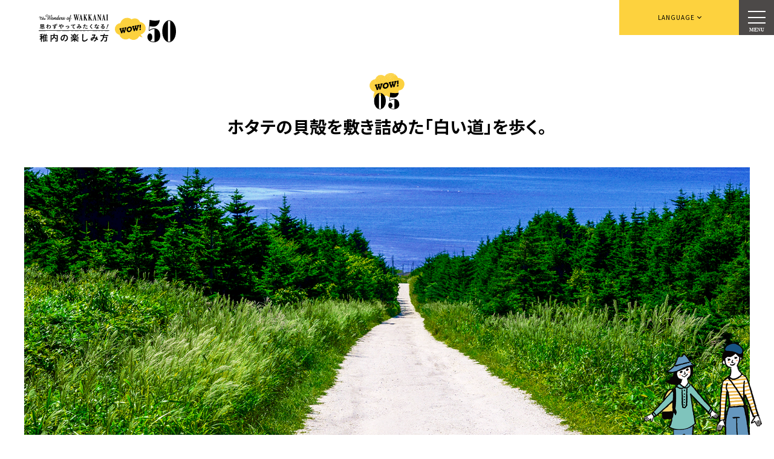

--- FILE ---
content_type: text/html; charset=UTF-8
request_url: https://wakkanai-wow50.com/wow50/spot/wow05/
body_size: 37971
content:
<!DOCTYPE html>
<html lang="ja">
<head>
  <meta charset="UTF-8">
  <meta http-equiv="X-UA-Compatible" content="IE=edge"/>
  <meta name="viewport" content="width=device-width,initial-scale=1.0,minimum-scale=1.0" />
  <meta name="format-detection" content="telephone=no" />


<meta name="description" content="稚内のホタテの貝殻を敷き詰めた「白い道」。大自然の中を進んで心も身体もリフレッシュ" />
<meta name="keywords" content="稚内,宗谷,北海道,観光,ホタテ,コース,環境,自然" />
<!-- // HEAD: META --><link rel="icon" href="https://wakkanai-wow50.com/wp/wp-content/uploads/2020/08/favicon.ico?v=2008071556" />
<link rel="apple-touch-icon" href="https://wakkanai-wow50.com/wp/wp-content/uploads/2020/08/apple-touch-icon.png?v=2008071556" />

<meta property="og:type" content="article" />
<meta property="og:title" content="白い道｜稚内の楽しみ方 WOW! 50" />
<meta property="og:url" content="https://wakkanai-wow50.com/wow50/spot/wow05/" />
<meta property="og:image" content="https://wakkanai-wow50.com/wp/wp-content/uploads/2020/08/wow04-visual-resize.jpg" />
<meta property="og:site_name" content="The Wonders of WAKKANAI WOW! 50" />
<meta property="og:description" content="稚内のホタテの貝殻を敷き詰めた「白い道」。大自然の中を進んで心も身体もリフレッシュ" />
<!-- // HEAD: OGP -->

<title>白い道｜稚内の楽しみ方 WOW! 50</title>
<script>var ajaxurl = "https://wakkanai-wow50.com/wp/wp-admin/admin-ajax.php";</script><link rel='dns-prefetch' href='//s.w.org' />
<link rel="alternate" type="application/rss+xml" title="The Wonders of WAKKANAI WOW! 50 &raquo; フィード" href="https://wakkanai-wow50.com/feed/" />
<link rel="alternate" type="application/rss+xml" title="The Wonders of WAKKANAI WOW! 50 &raquo; コメントフィード" href="https://wakkanai-wow50.com/comments/feed/" />
		<script type="text/javascript">
			window._wpemojiSettings = {"baseUrl":"https:\/\/s.w.org\/images\/core\/emoji\/12.0.0-1\/72x72\/","ext":".png","svgUrl":"https:\/\/s.w.org\/images\/core\/emoji\/12.0.0-1\/svg\/","svgExt":".svg","source":{"concatemoji":"https:\/\/wakkanai-wow50.com\/wp\/wp-includes\/js\/wp-emoji-release.min.js?ver=5.4.2"}};
			/*! This file is auto-generated */
			!function(e,a,t){var r,n,o,i,p=a.createElement("canvas"),s=p.getContext&&p.getContext("2d");function c(e,t){var a=String.fromCharCode;s.clearRect(0,0,p.width,p.height),s.fillText(a.apply(this,e),0,0);var r=p.toDataURL();return s.clearRect(0,0,p.width,p.height),s.fillText(a.apply(this,t),0,0),r===p.toDataURL()}function l(e){if(!s||!s.fillText)return!1;switch(s.textBaseline="top",s.font="600 32px Arial",e){case"flag":return!c([127987,65039,8205,9895,65039],[127987,65039,8203,9895,65039])&&(!c([55356,56826,55356,56819],[55356,56826,8203,55356,56819])&&!c([55356,57332,56128,56423,56128,56418,56128,56421,56128,56430,56128,56423,56128,56447],[55356,57332,8203,56128,56423,8203,56128,56418,8203,56128,56421,8203,56128,56430,8203,56128,56423,8203,56128,56447]));case"emoji":return!c([55357,56424,55356,57342,8205,55358,56605,8205,55357,56424,55356,57340],[55357,56424,55356,57342,8203,55358,56605,8203,55357,56424,55356,57340])}return!1}function d(e){var t=a.createElement("script");t.src=e,t.defer=t.type="text/javascript",a.getElementsByTagName("head")[0].appendChild(t)}for(i=Array("flag","emoji"),t.supports={everything:!0,everythingExceptFlag:!0},o=0;o<i.length;o++)t.supports[i[o]]=l(i[o]),t.supports.everything=t.supports.everything&&t.supports[i[o]],"flag"!==i[o]&&(t.supports.everythingExceptFlag=t.supports.everythingExceptFlag&&t.supports[i[o]]);t.supports.everythingExceptFlag=t.supports.everythingExceptFlag&&!t.supports.flag,t.DOMReady=!1,t.readyCallback=function(){t.DOMReady=!0},t.supports.everything||(n=function(){t.readyCallback()},a.addEventListener?(a.addEventListener("DOMContentLoaded",n,!1),e.addEventListener("load",n,!1)):(e.attachEvent("onload",n),a.attachEvent("onreadystatechange",function(){"complete"===a.readyState&&t.readyCallback()})),(r=t.source||{}).concatemoji?d(r.concatemoji):r.wpemoji&&r.twemoji&&(d(r.twemoji),d(r.wpemoji)))}(window,document,window._wpemojiSettings);
		</script>
		<style type="text/css">
img.wp-smiley,
img.emoji {
	display: inline !important;
	border: none !important;
	box-shadow: none !important;
	height: 1em !important;
	width: 1em !important;
	margin: 0 .07em !important;
	vertical-align: -0.1em !important;
	background: none !important;
	padding: 0 !important;
}
</style>
	<link rel='stylesheet' id='yarppWidgetCss-css'  href='https://wakkanai-wow50.com/wp/wp-content/plugins/yet-another-related-posts-plugin/style/widget.css?ver=5.4.2' type='text/css' media='all' />
<link rel='stylesheet' id='sbi_styles-css'  href='https://wakkanai-wow50.com/wp/wp-content/plugins/instagram-feed/css/sbi-styles.min.css?ver=6.1.5' type='text/css' media='all' />
<link rel='stylesheet' id='wp-block-library-css'  href='https://wakkanai-wow50.com/wp/wp-includes/css/dist/block-library/style.min.css?ver=5.4.2' type='text/css' media='all' />
<link rel='stylesheet' id='wakkanai-wow50_reset-css'  href='https://wakkanai-wow50.com/wp/wp-content/themes/wakkanai-wow50/assets/css/ress.min.css?ver=1.0' type='text/css' media='all' />
<link rel='stylesheet' id='wakkanai-wow50_module-css'  href='https://wakkanai-wow50.com/wp/wp-content/themes/wakkanai-wow50/assets/css/module.css?ver=2009280402' type='text/css' media='all' />
<link rel='stylesheet' id='wakkanai-wow50_layout-css'  href='https://wakkanai-wow50.com/wp/wp-content/themes/wakkanai-wow50/assets/css/layout.css?ver=2404160910' type='text/css' media='all' />
<link rel='stylesheet' id='wakkanai-wow50_content-css'  href='https://wakkanai-wow50.com/wp/wp-content/themes/wakkanai-wow50/assets/css/content.css?ver=2008171243' type='text/css' media='all' />
<link rel='stylesheet' id='jquery_mfp-css'  href='https://wakkanai-wow50.com/wp/wp-content/themes/wakkanai-wow50/assets/css/magnific-popup.css?ver=1.0' type='text/css' media='all' />
<link rel='stylesheet' id='cont_style_css-css'  href='https://wakkanai-wow50.com/wp/wp-content/themes/wakkanai-wow50/wow50/css/style.css?ver=2103300823' type='text/css' media='all' />
<script type='text/javascript' src='https://wakkanai-wow50.com/wp/wp-includes/js/jquery/jquery.js?ver=1.12.4-wp'></script>
<script type='text/javascript' src='https://wakkanai-wow50.com/wp/wp-includes/js/jquery/jquery-migrate.min.js?ver=1.4.1'></script>
<script type='text/javascript' src='https://wakkanai-wow50.com/wp/wp-content/themes/wakkanai-wow50/assets/js/jquery.inview.min.js?ver=1.0'></script>
<script type='text/javascript' src='https://wakkanai-wow50.com/wp/wp-content/themes/wakkanai-wow50/assets/js/jquery.magnific-popup.min.js?ver=1.0'></script>
<script type='text/javascript' src='https://wakkanai-wow50.com/wp/wp-content/themes/wakkanai-wow50/assets/js/module.js?ver=2008070236'></script>
<script type='text/javascript' src='https://wakkanai-wow50.com/wp/wp-content/themes/wakkanai-wow50/assets/js/jquery.tab-control.js?ver=2008070236'></script>
<script type='text/javascript' src='https://wakkanai-wow50.com/wp/wp-content/themes/wakkanai-wow50/assets/js/script.js?ver=2008070236'></script>
<link rel='https://api.w.org/' href='https://wakkanai-wow50.com/wp-json/' />
<link rel="EditURI" type="application/rsd+xml" title="RSD" href="https://wakkanai-wow50.com/wp/xmlrpc.php?rsd" />
<link rel="wlwmanifest" type="application/wlwmanifest+xml" href="https://wakkanai-wow50.com/wp/wp-includes/wlwmanifest.xml" /> 
<link rel='prev' title='フットパスコースを歩いてみる。' href='https://wakkanai-wow50.com/wow50/spot/wow06/' />
<link rel='next' title='宗谷岬ウインドファームで風車がいくつあるか数える。' href='https://wakkanai-wow50.com/wow50/spot/wow04/' />
<meta name="generator" content="WordPress 5.4.2" />
<link rel="canonical" href="https://wakkanai-wow50.com/wow50/spot/wow05/" />
<link rel='shortlink' href='https://wakkanai-wow50.com/?p=81' />
<link rel="alternate" type="application/json+oembed" href="https://wakkanai-wow50.com/wp-json/oembed/1.0/embed?url=https%3A%2F%2Fwakkanai-wow50.com%2Fwow50%2Fspot%2Fwow05%2F" />
<link rel="alternate" type="text/xml+oembed" href="https://wakkanai-wow50.com/wp-json/oembed/1.0/embed?url=https%3A%2F%2Fwakkanai-wow50.com%2Fwow50%2Fspot%2Fwow05%2F&#038;format=xml" />
<link rel="alternate" hreflang="en-US" href="https://wakkanai-wow50.com/en/wow50/spot/wow05/" title="2:English" />
<link rel="alternate" hreflang="x-default" href="https://wakkanai-wow50.com/wow50/spot/wow05/" title="1:日本語" />
<link rel="alternate" hreflang="zh-CN" href="https://wakkanai-wow50.com/sc/wow50/spot/wow05/" title="3:简体中文" />
<link rel="alternate" hreflang="zh-TW" href="https://wakkanai-wow50.com/tc/wow50/spot/wow05/" title="4:繁體中文" />
<style type="text/css">.recentcomments a{display:inline !important;padding:0 !important;margin:0 !important;}</style>

<link href="https://fonts.googleapis.com/css2?family=Noto+Sans+JP:wght@400;700&display=swap" rel="stylesheet" />

<!-- Google Tag Manager -->
<script>(function(w,d,s,l,i){w[l]=w[l]||[];w[l].push({'gtm.start':
																											new Date().getTime(),event:'gtm.js'});var f=d.getElementsByTagName(s)[0],
			j=d.createElement(s),dl=l!='dataLayer'?'&l='+l:'';j.async=true;j.src=
				'https://www.googletagmanager.com/gtm.js?id='+i+dl;f.parentNode.insertBefore(j,f);
														})(window,document,'script','dataLayer','GTM-WHPVBC5');</script>
<!-- End Google Tag Manager -->

<!-- // ADD: HEAD_INNER --></head>

<body id="wow50" class="wow50_post-template-default single single-wow50_post postid-81 wp-embed-responsive" data-browser="Chrome">

<!-- Google Tag Manager (noscript) -->
<noscript><iframe src="https://www.googletagmanager.com/ns.html?id=GTM-WHPVBC5"
									height="0" width="0" style="display:none;visibility:hidden"></iframe></noscript>
<!-- End Google Tag Manager (noscript) -->

<!-- // ADD: BODY_TOP -->
<header id="header">
	<div class="inner">
		<a href="https://wakkanai-wow50.com/" class="site_logo"><svg viewBox="0 0 316 64"><use xlink:href="https://wakkanai-wow50.com/wp/wp-content/themes/wakkanai-wow50/assets/images/common.svg?v=2404160908#wow50-logo" /><title>ホタテの貝殻を敷き詰めた「白い道」を歩く。</title>
</svg></a>	</div>
</header><!-- /#header -->
<!-- // SITE: HEADER -->


<input type="checkbox" name="lang_menu_switch" id="lang_menu_switch" class="switch" />
<nav id="lang_menu">
	<label for="lang_menu_switch" id="lang_menu_btn">LANGUAGE</label>
	<ul class="menu_list"><li><a href="https://wakkanai-wow50.com/en/wow50/spot/wow05/" title="English">English</a></li><li><a href="https://wakkanai-wow50.com/wow50/spot/wow05/" title="日本語" class="current">日本語</a></li><li><a href="https://wakkanai-wow50.com/sc/wow50/spot/wow05/" title="简体中文">简体中文</a></li><li><a href="https://wakkanai-wow50.com/tc/wow50/spot/wow05/" title="繁體中文">繁體中文</a></li></ul></nav><!-- /#lang_menu -->

<input type="checkbox" name="head_menu_switch" id="head_menu_switch" class="switch" /> 
<div id="head_menu">
	<div class="menu_inner -tb_inner -pc_inner">
<nav id="site_menu" class="menu_block"><ul id="menu-site_menu" class="menu_list"><li id="menu-item-21" class="menu-item menu-item-type-post_type menu-item-object-page menu-item-home menu-item-21"><a href="https://wakkanai-wow50.com/">HOME</a></li>
<li id="menu-item-22" class="menu-item menu-item-type-post_type menu-item-object-page menu-item-22"><a href="https://wakkanai-wow50.com/wow50/">WOW! 50 インデックス</a></li>
<li id="menu-item-1480" class="menu-item menu-item-type-post_type menu-item-object-page menu-item-1480"><a href="https://wakkanai-wow50.com/ranking/">ランキング</a></li>
<li id="menu-item-25" class="menu-item menu-item-type-post_type menu-item-object-page menu-item-25"><a href="https://wakkanai-wow50.com/course/">モデルコース</a></li>
<li id="menu-item-26" class="menu-item menu-item-type-post_type menu-item-object-page menu-item-26"><a href="https://wakkanai-wow50.com/shop/">ショップインフォメーション</a></li>
<li id="menu-item-24" class="menu-item menu-item-type-post_type menu-item-object-page menu-item-24"><a href="https://wakkanai-wow50.com/access/">アクセス</a></li>
<li id="menu-item-1151" class="menu-item menu-item-type-post_type menu-item-object-page menu-item-1151"><a href="https://wakkanai-wow50.com/instagram/">わたしが見つけた<br>#GOWAKKANAI</a></li>
</ul></nav>
		<nav id="bookmark_menu" class="menu_block">
			<h2 class="menu_title">外部サイト</h2>
<ul id="menu-bookmark_menu" class="menu_list"><li id="menu-item-29" class="menu-item menu-item-type-custom menu-item-object-custom menu-item-29"><a target="_blank" rel="noopener noreferrer" href="http://wakkanai-brand.jp/">稚内ブランド</a></li>
<li id="menu-item-28" class="menu-item menu-item-type-custom menu-item-object-custom menu-item-28"><a target="_blank" rel="noopener noreferrer" href="https://www.north-hokkaido.com/">稚内観光協会</a></li>
</ul>		</nav>

		<nav id="sns_menu" class="menu_block">
			<ul class="menu_list">
				<li><a href="https://www.facebook.com/teppenwakkanai" target="_blank" class="icn-sns_facebook"><svg viewBox="0 0 32 32" class="icn"><use xlink:href="https://wakkanai-wow50.com/wp/wp-content/themes/wakkanai-wow50/assets/images/common.svg?v=2404160908#icn-sns_facebook" /></svg> <span class="sns_title">てっぺんわっかない</span></a></li>

				<li><a href="https://www.instagram.com/japan.go.wakkanai/" target="_blank" class="icn-sns_instagram"><svg viewBox="0 0 32 32" class="icn"><use xlink:href="https://wakkanai-wow50.com/wp/wp-content/themes/wakkanai-wow50/assets/images/common.svg?v=2404160908#icn-sns_instagram" /></svg> <span class="sns_title">@japan.go.wakkanai</span></a></li>

				<li><a href="https://www.youtube.com/channel/UCvo8XOTIUvBPy8L3h-Yd3hg" target="_blank" class="icn-sns_youtube"><svg viewBox="0 0 32 32" class="icn"><use xlink:href="https://wakkanai-wow50.com/wp/wp-content/themes/wakkanai-wow50/assets/images/common.svg?v=2404160908#icn-sns_youtube" /></svg> <span class="sns_title">YouTube (観光協会)</span></a></li>

				<li><a href="https://twitter.com/wakkanai_kk" target="_blank" class="icn-sns_twitter"><svg viewBox="0 0 32 32" class="icn"><use xlink:href="https://wakkanai-wow50.com/wp/wp-content/themes/wakkanai-wow50/assets/images/common.svg?v=2404160908#icn-sns_twitter" /></svg> <span class="sns_title">@wakkanai_kk</span></a></li>

				<li><a href="https://www.instagram.com/kita_hokkaido_dmo" target="_blank" class="icn-sns_instagram"><svg viewBox="0 0 32 32" class="icn"><use xlink:href="https://wakkanai-wow50.com/wp/wp-content/themes/wakkanai-wow50/assets/images/common.svg?v=2404160908#icn-sns_instagram" /></svg> <span class="sns_title">@kita_hokkaido_dmo</span></a></li>

				<li><a href="https://www.facebook.com/kita.hokkaido.dmo/" target="_blank" class="icn-sns_facebook"><svg viewBox="0 0 32 32" class="icn"><use xlink:href="https://wakkanai-wow50.com/wp/wp-content/themes/wakkanai-wow50/assets/images/common.svg?v=2404160908#icn-sns_facebook" /></svg> <span class="sns_title">日本のてっぺん</span></a></li>

			</ul>
		</nav>

	</div><!-- /.menu_inner -->
</div><!-- /#head_menu -->
<label for="head_menu_switch" id="head_menu_btn" class="btn sans-serif">
	<span class="btn_txt">MENU</span>
</label>
<!-- // HEADER -->
<div id="content">
<main id="main" class="main_area">

	<article class="main_block">
		<div class="inner">

			<header class="main_head" data-inview="true">
				<h1 class="wow50_title title"><svg viewBox="0 0 66 70" class="wow50_num"><title>wow!05</title><use width="66" height="48" xlink:href="https://wakkanai-wow50.com/wp/wp-content/themes/wakkanai-wow50/assets/images/common.svg#num_wow" /><use width="24" height="32" transform="translate(8 37)" xlink:href="https://wakkanai-wow50.com/wp/wp-content/themes/wakkanai-wow50/assets/images/common.svg#num0" /><use width="24" height="32" transform="translate(34 37)" xlink:href="https://wakkanai-wow50.com/wp/wp-content/themes/wakkanai-wow50/assets/images/common.svg#num5" /></svg>					<span class="title_txt"><em class="title_loc title_txt">ホタテの貝殻を敷き詰めた「白い道」を歩く。</em></span></h1>
			</header><!-- /.main_head -->

			<div class="main_body" data-inview="true">
				<div class="main_visual" style="background-image:url(https://wakkanai-wow50.com/wp/wp-content/uploads/2020/08/wow04-visual-resize.jpg);" data-inview="true"><figure class="visual_illust x_right y_bottom"><img src="https://wakkanai-wow50.com/wp/wp-content/uploads/2020/08/wow04-2.png" alt=""></figure>				</div>
				
				<div id="wow50_content" class="sect_block" data-inview="true">
					<div class="wow50_text">
						<p>宗谷丘陵フットパスコースのゴール手前３kmにわたり広がる「白い道」。<br />
この道の正体、実はホタテの貝殻なんです。<br />
2011（平成23）年に当時の市職員を中心とした観光関係者のアイデアで誕生した「白い道」は<br />
まるで海外に来たかのような日本離れした光景で、フォトジェニックな人気スポットとなっています。</p>
					</div>
					<div class="wow50_content">
					
<div style="height:50px" aria-hidden="true" class="wp-block-spacer"></div>



<div class="wp-block-group"><div class="wp-block-group__inner-container">
<p class="has-text-color has-vivid-cyan-blue-color"><a href="#wow50_access"><strong>アクセス情報はこちら</strong></a></p>



<div style="height:100px" aria-hidden="true" class="wp-block-spacer"></div>
</div></div>



<div class="wp-block-group"><div class="wp-block-group__inner-container">
<h2><strong>産業廃棄物だったホタテの貝殻</strong></h2>



<div style="height:20px" aria-hidden="true" class="wp-block-spacer"></div>



<div class="wp-block-image"><figure class="aligncenter size-large"><img src="https://wakkanai-wow50.com/wp/wp-content/uploads/2021/03/wow04-01.jpg" alt="" class="wp-image-921" srcset="https://wakkanai-wow50.com/wp/wp-content/uploads/2021/03/wow04-01.jpg 1000w, https://wakkanai-wow50.com/wp/wp-content/uploads/2021/03/wow04-01-800x533.jpg 800w, https://wakkanai-wow50.com/wp/wp-content/uploads/2021/03/wow04-01-768x511.jpg 768w" sizes="(max-width: 1000px) 100vw, 1000px" /></figure></div>



<p class="has-text-align-center -pc -tb">日本最北に位置する稚内市。西は日本海、東はオホーツク海と２つの海に囲まれている本市は、<br>利尻昆布やホッケをはじめ、水産資源が豊富な街です。<br>なかでも稚内ブランドの一つに認定されている「宗谷のホタテ貝」は<br>市を代表する海の幸として市民はもちろん、国内外の観光客からも広く愛されています。<br>小ぶりながらも身がギュッと締まり、凝縮された旨みと甘みを持つ宗谷のホタテ。<br>一方で、その貝殻は使い道がなく、ずっと廃棄物として捨てられてきました。<br>環境保全の立場からも、それらをなんとか再利用できないかとずっと考えてきて、<br>試行錯誤の末に誕生したのが「白い道」。貝殻を細かく砕いて道に敷き詰めるアイデアでした。</p>



<p class="has-text-align-left -sp">日本最北に位置する稚内市。西は日本海、東はオホーツク海と２つの海に囲まれている本市は、利尻昆布やホッケをはじめ、水産資源が豊富な街です。なかでも稚内ブランドの一つに認定されている「宗谷のホタテ貝」は市を代表する海の幸として市民はもちろん、国内外の観光客からも広く愛されています。小ぶりながらも身がギュッと締まり、凝縮された旨みと甘みを持つ宗谷のホタテ。一方で、その貝殻は使い道がなく、ずっと廃棄物として捨てられてきました。環境保全の立場からも、それらをなんとか再利用できないかとずっと考えてきて、試行錯誤の末に誕生したのが「白い道」。貝殻を細かく砕いて道に敷き詰めるアイデアでした。</p>
</div></div>



<div style="height:100px" aria-hidden="true" class="wp-block-spacer"></div>



<div class="wp-block-group"><div class="wp-block-group__inner-container">
<h2><strong><strong>青・緑・白の三色が重なる絶景</strong></strong></h2>



<div style="height:20px" aria-hidden="true" class="wp-block-spacer"></div>



<div class="wp-block-image"><figure class="aligncenter size-large"><img src="https://wakkanai-wow50.com/wp/wp-content/uploads/2021/03/wow04-02.jpg" alt="" class="wp-image-922" srcset="https://wakkanai-wow50.com/wp/wp-content/uploads/2021/03/wow04-02.jpg 1000w, https://wakkanai-wow50.com/wp/wp-content/uploads/2021/03/wow04-02-800x533.jpg 800w, https://wakkanai-wow50.com/wp/wp-content/uploads/2021/03/wow04-02-768x511.jpg 768w" sizes="(max-width: 1000px) 100vw, 1000px" /></figure></div>



<p class="has-text-align-center -pc -tb">眼前に広がる青い海と空、緑の牧草地、そして真っ白い道が織りなすコントラストは<br>「インスタ映えする」とSNSで話題となり、最近はテレビで紹介されることも増えてきました。<br>稚内の絶景スポットの一つ、宗谷丘陵にある「白い道」は、<br>道中に57基の風車が並ぶ宗谷岬ウインドファームなどの見どころも多く、<br>天気の良い日にはサハリンの島影や利尻富士を望むこともできます。<br>歩いてじっくり堪能するのはもちろん、車やバイクでも通行可能<br>（道幅が狭くなっていますので、歩行者や車両同士すれ違う際にはご注意願います）なので、<br>流れゆく景色を楽しむのもおすすめです。</p>



<p class="has-text-align-left -sp">眼前に広がる青い海と空、緑の牧草地、そして真っ白い道が織りなすコントラストは「インスタ映えする」とSNSで話題となり、最近はテレビで紹介されることも増えてきました。稚内の絶景スポットの一つ、宗谷丘陵にある「白い道」は、道中に57基の風車が並ぶ宗谷岬ウインドファームなどの見どころも多く、天気の良い日にはサハリンの島影や利尻富士を望むこともできます。歩いてじっくり堪能するのはもちろん、車やバイクでも通行可能（道幅が狭くなっていますので、歩行者や車両同士すれ違う際にはご注意願います）なので、流れゆく景色を楽しむのもおすすめです。</p>
</div></div>



<div style="height:100px" aria-hidden="true" class="wp-block-spacer"></div>



<div class="wp-block-group"><div class="wp-block-group__inner-container">
<h2><strong><strong>観光と環境、両方の向上を実現</strong></strong></h2>



<div style="height:20px" aria-hidden="true" class="wp-block-spacer"></div>



<div class="wp-block-image"><figure class="aligncenter size-large"><img src="https://wakkanai-wow50.com/wp/wp-content/uploads/2021/03/wow04-03.jpg" alt="" class="wp-image-923" srcset="https://wakkanai-wow50.com/wp/wp-content/uploads/2021/03/wow04-03.jpg 1000w, https://wakkanai-wow50.com/wp/wp-content/uploads/2021/03/wow04-03-800x534.jpg 800w, https://wakkanai-wow50.com/wp/wp-content/uploads/2021/03/wow04-03-768x513.jpg 768w" sizes="(max-width: 1000px) 100vw, 1000px" /></figure></div>



<p class="has-text-align-center -pc -tb">美しいだけでなく、貝殻を廃棄物として処理せずに済むようになったことで環境への悪影響を軽減。<br>さらに砂利道から貝殻の道に変わったことで、踏み心地がフワッと柔らかくなり、<br>フットパスコースとしての魅力も増しました。<br>他にも貝殻に含まれる塩分のおかげで、雑草の繁殖を抑えられるようになったともいわれています。<br>ただ捨てられるだけだった貝殻が、斬新な発想とサスティナブルな視点で、<br>自然環境に優しい絶景に生まれ変わった「白い道」。<br>その幻想的な光景を、ぜひ見に来てください。</p>



<p class="has-text-align-left -sp">美しいだけでなく、貝殻を廃棄物として処理せずに済むようになったことで環境への悪影響を軽減。さらに砂利道から貝殻の道に変わったことで、踏み心地がフワッと柔らかくなり、フットパスコースとしての魅力も増しました。他にも貝殻に含まれる塩分のおかげで、雑草の繁殖を抑えられるようになったともいわれています。ただ捨てられるだけだった貝殻が、斬新な発想とサスティナブルな視点で、自然環境に優しい絶景に生まれ変わった「白い道」。その幻想的な光景を、ぜひ見に来てください。</p>



<div style="height:20px" aria-hidden="true" class="wp-block-spacer"></div>



<p class="has-text-align-center -pc -tb">※11月ごろから5月上旬まで通行できません</p>



<p class="has-text-align-left -sp">※11月ごろから5月上旬まで通行できません</p>
</div></div>



<div style="height:100px" aria-hidden="true" class="wp-block-spacer"></div>



<figure class="wp-block-embed-youtube wp-block-embed is-type-video is-provider-youtube wp-embed-aspect-16-9 wp-has-aspect-ratio"><div class="wp-block-embed__wrapper">
<iframe title="[ Hokkaido Wakkanai ] Let&#039;s walk the “white path”  宗谷丘陵「白い道」を歩こう！" width="500" height="281" src="https://www.youtube.com/embed/ExR66hnOH8U?feature=oembed" frameborder="0" allow="accelerometer; autoplay; clipboard-write; encrypted-media; gyroscope; picture-in-picture" allowfullscreen></iframe>
</div></figure>
					</div>
				</div><!-- /.wow50_content -->

				<section id="wow50_access" class="sect_block row_bg" data-inview="true">
					<div class="access_info">
						<h2 class="sect_title title"><svg viewBox="0 0 246 32" class="title_txt"><use xlink:href="https://wakkanai-wow50.com/wp/wp-content/themes/wakkanai-wow50/assets/images/common.svg?v=2404160908#wow50_access-title" /><title>ACCESS</title>
</svg></h2>
						<dl class="access_spot">
							<dt class="spot_name">最北の白い道</dt>
							<dd>
								<ul class="access_list">
									<li>JR稚内駅からクルマで約1時間</li>

									<li>JR稚内駅からバス（天北宗谷岬線）で約40分「宗谷」下車、歩いて5分</li>

									<li>稚内空港からクルマで約20分</li>

									<li>宗谷岬からクルマで約10分</li>

									<li><a href="https://www.city.wakkanai.hokkaido.jp/kanko/midokoro/spot/white-road.html" target=”_blank”>詳しいアクセス方法はこちら</a></li>

								</ul>

							</dd>
						</dl>
					</div>

					<div class="access_map">https://goo.gl/maps/KNVd8J6Yz3d6LZKm8<iframe src="https://www.google.com/maps/embed?pb=!1m18!1m12!1m3!1d2797.0737709081227!2d141.88243471555825!3d45.48845917910129!2m3!1f0!2f0!3f0!3m2!1i1024!2i768!4f13.1!3m3!1m2!1s0x5f1040d46cc1457b%3A0xfdd7d5d2908a4838!2z55m944GE6LKd5q6744Gu6YGT!5e0!3m2!1sja!2sjp!4v1596770554957!5m2!1sja!2sjp" width="600" height="450" frameborder="0" style="border:0;" allowfullscreen="" aria-hidden="false" tabindex="0"></iframe></div>
				</section><!-- /#wow50_access -->


			
			</div><!-- /.main_body -->
			
			<footer class="main_foot" data-inview="true">


<aside id="post_share" class="aside_block" data-inview="true">
	<h2 class="aside_title title">このページをシェアする</h2>
	<ul class="share_list">
		<li><a href="//twitter.com/intent/tweet?url=https://wakkanai-wow50.com/wow50/spot/wow05/&tw_p=tweetbutton" target="_blank" class="twitter_icn sns_icn" onclick="javascript:window.open(this.href, '', 'menubar=no,toolbar=no,resizable=yes,scrollbars=yes,height=300,width=600');return false;"><svg viewBox="0 0 32 32" class="icn"><use xlink:href="https://wakkanai-wow50.com/wp/wp-content/themes/wakkanai-wow50/assets/images/common.svg?v=2404160908#icn-sns_twitter" /><title>Twitter</title>
</svg></a></li>
		<li><a href="//www.facebook.com/sharer.php?src=bm&u=https://wakkanai-wow50.com/wow50/spot/wow05/" target="_blank" rel="nofollow" class="facebook_icn sns_icn" onclick="javascript:window.open(this.href, '', 'menubar=no,toolbar=no,resizable=yes,scrollbars=yes,height=300,width=600');return false;"><svg viewBox="0 0 32 32" class="icn"><use xlink:href="https://wakkanai-wow50.com/wp/wp-content/themes/wakkanai-wow50/assets/images/common.svg?v=2404160908#icn-sns_facebook" /><title>Facebook</title>
</svg></a></li>
	</ul>
</aside>
<!-- // BLOCK: SHARE -->


				<section id="wow50_tag" data-inview="true">
					<h2 class="block_title">関連タグ</h2>
					<ul class="tag_list">
						<li><a href="https://wakkanai-wow50.com/wow50/tag/superb-view/" class="tag">絶景を楽しむ</a></li>

						<li><a href="https://wakkanai-wow50.com/wow50/tag/activity/" class="tag">稚内を体験する</a></li>

					</ul>
				</section><!-- /#post_tag -->

			</footer>

		</div>
	</article><!-- /.main_block -->

	<aside id="recommend" class="aside_block" data-inview="true">
		<div class="inner">
			<h2 class="aside_title title"><span class="title_txt">あなたにおすすめ</span></h2>
			<ul class="wow50_list post_list">
				<li><div id="wow06" class="wow50_block" data-inview="true">
	<div class="wow50_visual"><figure class="wow50_thumb trim_img trim_w"><img src="https://wakkanai-wow50.com/wp/wp-content/uploads/2020/08/wow05-visual-800x250.png" alt="" /></figure><figure class="visual_illust x_right y_bottom"><img src="https://wakkanai-wow50.com/wp/wp-content/uploads/2020/08/wow04-2.png" alt=""></figure></div>
	<p class="wow50_title"><svg viewBox="0 0 66 70" class="wow50_num"><title>wow!06</title><use width="66" height="48" xlink:href="https://wakkanai-wow50.com/wp/wp-content/themes/wakkanai-wow50/assets/images/common.svg#num_wow" /><use width="24" height="32" transform="translate(8 37)" xlink:href="https://wakkanai-wow50.com/wp/wp-content/themes/wakkanai-wow50/assets/images/common.svg#num0" /><use width="24" height="32" transform="translate(34 37)" xlink:href="https://wakkanai-wow50.com/wp/wp-content/themes/wakkanai-wow50/assets/images/common.svg#num6" /></svg>		<em class="title_txt">フットパスコースを歩いてみる。</em></p>
	<a href="https://wakkanai-wow50.com/wow50/spot/wow06/" class="more_btn">詳しくはこちら</a>
</div>
<!-- // TEMP: WOW50 POST-LIST --></li>

				<li><div id="wow49" class="wow50_block" data-inview="true">
	<div class="wow50_visual"><figure class="wow50_thumb trim_img trim_w"><img src="https://wakkanai-wow50.com/wp/wp-content/uploads/2020/08/wow49-visual-800x250.png" alt="" /></figure></div>
	<p class="wow50_title"><svg viewBox="0 0 66 70" class="wow50_num"><title>wow!49</title><use width="66" height="48" xlink:href="https://wakkanai-wow50.com/wp/wp-content/themes/wakkanai-wow50/assets/images/common.svg#num_wow" /><use width="24" height="32" transform="translate(8 37)" xlink:href="https://wakkanai-wow50.com/wp/wp-content/themes/wakkanai-wow50/assets/images/common.svg#num4" /><use width="24" height="32" transform="translate(34 37)" xlink:href="https://wakkanai-wow50.com/wp/wp-content/themes/wakkanai-wow50/assets/images/common.svg#num9" /></svg>		<em class="title_txt">日本最北の百名山に登ってみる。</em></p>
	<a href="https://wakkanai-wow50.com/wow50/spot/wow49/" class="more_btn">詳しくはこちら</a>
</div>
<!-- // TEMP: WOW50 POST-LIST --></li>

				<li><div id="wow01" class="wow50_block" data-inview="true">
	<div class="wow50_visual"><figure class="wow50_thumb trim_img trim_w"><img src="https://wakkanai-wow50.com/wp/wp-content/uploads/2020/08/wow01-visual-800x250.png" alt="" /><figcaption>日本最北端の地の碑</figcaption></figure><figure class="visual_illust x_right y_bottom"><img src="https://wakkanai-wow50.com/wp/wp-content/uploads/2020/08/wow01-1.png" alt=""></figure></div>
	<p class="wow50_title"><svg viewBox="0 0 66 70" class="wow50_num"><title>wow!01</title><use width="66" height="48" xlink:href="https://wakkanai-wow50.com/wp/wp-content/themes/wakkanai-wow50/assets/images/common.svg#num_wow" /><use width="24" height="32" transform="translate(8 37)" xlink:href="https://wakkanai-wow50.com/wp/wp-content/themes/wakkanai-wow50/assets/images/common.svg#num0" /><use width="24" height="32" transform="translate(34 37)" xlink:href="https://wakkanai-wow50.com/wp/wp-content/themes/wakkanai-wow50/assets/images/common.svg#num1" /></svg>		<em class="title_txt">まずは「てっぺん」を制覇してみる。</em></p>
	<a href="https://wakkanai-wow50.com/wow50/spot/wow01/" class="more_btn">詳しくはこちら</a>
</div>
<!-- // TEMP: WOW50 POST-LIST --></li>

			</ul>
		</div>
	</aside><!-- /#recommend -->

	<aside id="neighbourhood" class="aside_block" data-inview="true">
		<div class="inner">
			<h2 class="aside_title title"><svg viewBox="0 0 32 32" class="icn"><use xlink:href="https://wakkanai-wow50.com/wp/wp-content/themes/wakkanai-wow50/assets/images/common.svg#icn-pointer" /></svg>
				<span class="title_txt">近くでできること</span></h2>
			<ul class="wow50_list post_list">
				<li><div id="wow01" class="wow50_block" data-inview="true">
	<div class="wow50_visual"><figure class="wow50_thumb trim_img trim_w"><img src="https://wakkanai-wow50.com/wp/wp-content/uploads/2020/08/wow01-visual-800x250.png" alt="" /><figcaption>日本最北端の地の碑</figcaption></figure><figure class="visual_illust x_right y_bottom"><img src="https://wakkanai-wow50.com/wp/wp-content/uploads/2020/08/wow01-1.png" alt=""></figure></div>
	<p class="wow50_title"><svg viewBox="0 0 66 70" class="wow50_num"><title>wow!01</title><use width="66" height="48" xlink:href="https://wakkanai-wow50.com/wp/wp-content/themes/wakkanai-wow50/assets/images/common.svg#num_wow" /><use width="24" height="32" transform="translate(8 37)" xlink:href="https://wakkanai-wow50.com/wp/wp-content/themes/wakkanai-wow50/assets/images/common.svg#num0" /><use width="24" height="32" transform="translate(34 37)" xlink:href="https://wakkanai-wow50.com/wp/wp-content/themes/wakkanai-wow50/assets/images/common.svg#num1" /></svg>		<em class="title_txt">まずは「てっぺん」を制覇してみる。</em></p>
	<a href="https://wakkanai-wow50.com/wow50/spot/wow01/" class="more_btn">詳しくはこちら</a>
</div>
<!-- // TEMP: WOW50 POST-LIST --></li>

				<li><div id="wow02" class="wow50_block" data-inview="true">
	<div class="wow50_visual"><figure class="wow50_thumb trim_img trim_w"><img src="https://wakkanai-wow50.com/wp/wp-content/uploads/2020/08/wow02-visual-800x250.png" alt="" /></figure><figure class="visual_illust x_left y_top"><img src="https://wakkanai-wow50.com/wp/wp-content/uploads/2020/08/wow02-1.png" alt=""></figure></div>
	<p class="wow50_title"><svg viewBox="0 0 66 70" class="wow50_num"><title>wow!02</title><use width="66" height="48" xlink:href="https://wakkanai-wow50.com/wp/wp-content/themes/wakkanai-wow50/assets/images/common.svg#num_wow" /><use width="24" height="32" transform="translate(8 37)" xlink:href="https://wakkanai-wow50.com/wp/wp-content/themes/wakkanai-wow50/assets/images/common.svg#num0" /><use width="24" height="32" transform="translate(34 37)" xlink:href="https://wakkanai-wow50.com/wp/wp-content/themes/wakkanai-wow50/assets/images/common.svg#num2" /></svg>		<em class="title_txt">宗谷岬公園で、平和の大切さをあらためて考える。</em></p>
	<a href="https://wakkanai-wow50.com/wow50/spot/wow02/" class="more_btn">詳しくはこちら</a>
</div>
<!-- // TEMP: WOW50 POST-LIST --></li>

				<li><div id="wow03" class="wow50_block" data-inview="true">
	<div class="wow50_visual"><figure class="wow50_thumb trim_img trim_w"><img src="https://wakkanai-wow50.com/wp/wp-content/uploads/2020/08/wow03-visual-800x250.png" alt="" /></figure><figure class="visual_illust x_right y_bottom"><img src="https://wakkanai-wow50.com/wp/wp-content/uploads/2020/08/wow03.png" alt=""></figure></div>
	<p class="wow50_title"><svg viewBox="0 0 66 70" class="wow50_num"><title>wow!03</title><use width="66" height="48" xlink:href="https://wakkanai-wow50.com/wp/wp-content/themes/wakkanai-wow50/assets/images/common.svg#num_wow" /><use width="24" height="32" transform="translate(8 37)" xlink:href="https://wakkanai-wow50.com/wp/wp-content/themes/wakkanai-wow50/assets/images/common.svg#num0" /><use width="24" height="32" transform="translate(34 37)" xlink:href="https://wakkanai-wow50.com/wp/wp-content/themes/wakkanai-wow50/assets/images/common.svg#num3" /></svg>		<em class="title_txt">ほかにはない宗谷丘陵の自然（地形）を肌で感じてみる。</em></p>
	<a href="https://wakkanai-wow50.com/wow50/spot/wow03/" class="more_btn">詳しくはこちら</a>
</div>
<!-- // TEMP: WOW50 POST-LIST --></li>

			</ul>
		</div>
	</aside><!-- /#neighbourhood -->

</main>

</div>
<!-- FOOTER // -->

<footer id="footer">
  <div class="inner">
  
    <p class="copyright">&copy; 稚内市</p>

  </div>
</footer><!-- /#footer -->

<a href="#" class="to_top btn"><span class="btn_txt">PAGE TOP</span></a>
<!-- // SITE: FOOTER -->
<!-- Instagram Feed JS -->
<script type="text/javascript">
var sbiajaxurl = "https://wakkanai-wow50.com/wp/wp-admin/admin-ajax.php";
</script>
<script type='text/javascript' src='https://wakkanai-wow50.com/wp/wp-content/themes/wakkanai-wow50/assets/js/svgxuse.min.js?ver=1.0'></script>
<script type='text/javascript' src='https://wakkanai-wow50.com/wp/wp-includes/js/wp-embed.min.js?ver=5.4.2'></script>
</body>
</html>

--- FILE ---
content_type: text/css
request_url: https://wakkanai-wow50.com/wp/wp-content/themes/wakkanai-wow50/assets/css/module.css?ver=2009280402
body_size: 4368
content:
@charset "UTF-8";

*,
::before,
::after {
  position: relative;
  z-index: auto;
  min-height: 0%; 
  -webkit-box-sizing: border-box;
  -moz-box-sizing: border-box;
  box-sizing: border-box;
}

html {
  width: 100%;
  height: 100%;
  overflow-y: auto;
  font-size: 100%; /* 16px */
  font-size: 5vmin; /* 画面最小幅320px時に16px */ 
  -ms-text-size-adjust: 100%;
  -webkit-text-size-adjust: 100%;
}
@media (min-width:601px) {
  html {
    font-size: 1.333vw;
    /* 画面幅601px時:14px 〜 1200px時:16px 
    14px + ( 100vw - 600px ) / ( 1200px / 600px ) * ( 16px - 14px ) */
    font-size: -webkit-calc( 14px + ( 100vw - 600px ) / 300 );
    font-size: calc( 14px + ( 100vw - 600px ) / 300 );
  }
}
@media (min-width:1201px) {
  html {
    font-size: 100%;
  }
}
@media print {
  html {
    font-size: 9pt;
  } 
}
html.-fix {
  width: 100%;
  height: 100%;
  overflow: hidden;
}

body {
  min-height: 100%;
  font-size: 1rem;
  font-weight: 400;
}

body, 
.sans-serif {
  font-family:
    Arial, Helvetica, Roboto, "Droid Sans", 
    sans-serif;
}
.serif {
  font-family:
    "Times New Roman",
    serif;
}
html[lang="ja"] body, 
html[lang="ja"] .sans-serif {
  font-family: 
    "游ゴシック体", YuGothic, "游ゴシック Medium", "Yu Gothic Medium", 
    "ヒラギノ角ゴ Pro W3", "Hiragino Kaku Gothic Pro",
    "メイリオ", Meiryo, "ＭＳ Ｐゴシック", "MS PGothic", Osaka, 
    "Droid Sans Japanese";  
}
html[lang="ja"] .serif {
  font-family: 
    "游明朝", "Yu Mincho", "游明朝体", "YuMincho", 
    "ヒラギノ明朝 Pro W3", "Hiragino Mincho Pro", "HiraMinProN-W3",
    "HGS明朝E", "ＭＳ Ｐ明朝", "MS PMincho";
}
html[lang="ja"] body[data-browser="IE"] {
  font-family:
    "ヒラギノ角ゴ Pro W3", "Hiragino Kaku Gothic Pro",
    "メイリオ", Meiryo, "ＭＳ Ｐゴシック", "MS PGothic", 
}

a, 
a::before, 
a::after {
  -webkit-transition: all 0.2s 0s;
  -o-transition: all 0.2s 0s;
  transition: all 0.2s 0s;
}

h1, h2, h3, h4, h5, h6 {
  font-size: 1em;
}
em, address {
  font-style: normal;
}

hr {
  clear: both;
  border-style: solid;
  margin: 1.5rem 0;
}

img, svg {
  max-width: 100%;
  vertical-align: bottom;
}
img {
  line-height: 1;
  vertical-align: bottom;
}
svg {
  height: 1em;
}

input, 
textarea, 
select {
  padding: 0.25em 0.5em;
  background-color: #FFF;
  border: solid 1px #ccc;
  max-width: 100%;
}
input[type="text"], 
input[type="password"], 
input[type="search"], 
input[type="tel"], 
input[type="url"], 
input[type="email"], 
input[type="datetime"], 
input[type="date"], 
input[type="month"], 
input[type="week"], 
input[type="time"], 
input[type="datetime-local"], 
input[type="number"], 
textarea {
}
input[type="text"], 
input[type="url"], 
textarea {
  width: 100%;
}
textarea {
  height: 5em;
}
@media only screen and (max-width:600px) {
  input, textarea {
    font-size: 100% !important;
  }
}


.-sp, .-tb, .-pc {
  display: none;
}
@media only screen and (max-width:600px) {
  .-sp {
    display: inherit;
  }
}
@media print, (min-width:601px) {
  .-tb {
    display: inherit;
  }
}
@media print, (min-width:1600px) {
  .-pc {
    display: inherit;
  }
}

/* SPLIT MAIL */
.split_mail {
  position: relative;
  display: -ms-inline-flex !important;
  display: inline-flex !important;
  -ms-flex-direction: row-reverse;
  flex-direction: row-reverse;
}
.split_mail[data-mailto="true"] {
  cursor: pointer;
  text-decoration: underline;
}
.split_mail .mail_d, 
.split_mail .mail_a {
  display: inline-block;
}
.split_mail .mail_d::before {
  content: '@';
}


.switch {
  display: none;
}

button, 
[role="button"] {
  display: inline-block;
  text-align: center;
  text-decoration: none;
  line-height: 1.25;
  -webkit-box-shadow: 0 1px 1px 0 rgba( 0, 0, 0, 0.3 );
  box-shadow: 0 1px 1px 0 rgba( 0, 0, 0, 0.3 );
  -webkit-transition: all 0.2s 0s;
  -o-transition: all 0.2s 0s;
  transition: all 0.2s 0s;
}
button:hover, 
[role="button"]:hover {
  -webkit-transform: translate(0, -1px);
  -ms-transform: translate(0, -1px);
  -o-transform: translate(0, -1px);
  transform: translate(0, -1px);
}

[data-inview] {
  -webkit-transition: all 0.4s 0.4s;
  -o-transition: all 0.4s 0.4s;
  transition: all 0.4s 0.4s;
}
[data-inview="false"] {
  opacity: 0;
}


@media only print {
  [data-print="false"] {
    display: none;
  }
}



--- FILE ---
content_type: text/css
request_url: https://wakkanai-wow50.com/wp/wp-content/themes/wakkanai-wow50/assets/css/layout.css?ver=2404160910
body_size: 18662
content:
@charset "UTF-8";

html body {
  display: -ms-flex;
  display: flex;
  -ms-flex-direction: column;
  flex-direction: column;
	background-color: #FFF;
  color: #000;
  font-feature-settings: "palt" 1;
	-ms-word-break: break-word;
	word-break: break-word;
	word-wrap: break-word;

}
html[lang="ja"] body {
	font-family: 'Noto Sans JP', sans-serif;
}
a:link, 
.split_mail {
  
}
a:hover, 
.split_mail:hover {
  
}
a:active {
  
}
a:visited {
  
}

.-marugo {
	font-family: 'Kosugi Maru', sans-serif;
}

.inner, 
.-sp_inner, 
.-tb_inner, 
.-pc_inner {
	margin: 0 auto;
	width: 90%;
}
#content .inner, 
#content .-sp_inner, 
#content .-tb_inner, 
#content .-pc_inner {
	max-width: 1000px;
}
@media only screen and (max-width:600px) {
	.-sp_inner {
		width: 90%;
	}
}
@media (min-width:601px) and (max-width:1200px) {
	.-tb_inner {
		width: 90%;
	}
	#content .inner {
		width: 90%;
	}
}
@media (min-width:1201px) {
	.-pc_inner {
		width: 90%;
	}
}

.icn {
	display: inline-block;
	line-height: 1;
	vertical-align: bottom;
}

.row_bg::before {
  content: '';
  display: block;
  position: absolute;
  top: 0;
  bottom: 0;
  left: 50%;
  width: 100%;
  width: 100vw;
  height: 100%;
  -webkit-transform: translate(-50%, 0);
  -ms-transform: translate(-50%, 0);
  -o-transform: translate(-50%, 0);
  transform: translate(-50%, 0);
	z-index: -1;
}

.menu_list {
	list-style: none;
	padding: 0;
}
.menu_list a {
	display: block;
	color: inherit;
	text-decoration: none;
}


/* to_top */
a.to_top {
	display: block;
	position: fixed;
	bottom: -6em;
	right: 0;
	margin: 1rem;
	width: 3em;
	height: 3em;
	border-radius: 50%;
	background-color: rgba(255,255,255,0.5);
	color: inherit;
	text-align: center;
	text-decoration: none;
	z-index: 2999;
	overflow: hidden;
}
a.to_top::before {
	content: '';
	display: block;
	position: absolute;
	top: 50%;
	right: 0;
	left: 0;
	margin: -0.3em auto auto;
	width: 1.2em;
	height: 1.2em;
	border-style: solid;
	border-width: 0.2em 0.2em 0 0;
	-webkit-transform: rotate(-45deg);
	-ms-transform: rotate(-45deg);
	-o-transform: rotate(-45deg);
	transform: rotate(-45deg);
}
a.to_top.-active {
	bottom: 0;
}
a.to_top .btn_txt {
	display: inline-block;
	position: absolute;
	top: 100%;
	right: 0;
	left: 0;
	margin: auto;
	-ms-word-break: keep-all;
	word-break: keep-all;
	white-space: nowrap;
}

.trim_img {
	display: block;
	overflow: hidden;
}
.trim_img::before {
	content: '';
	display: block;
	padding-top: 100%;
}
.trim_img > img {
	position: absolute;
	top: 50%;
	left: 50%;
	max-width: none;
	max-height: none;
	width: auto;
	height: 100%;
	-webkit-transform: translate(-50%,-50%);
	-ms-transform: translate(-50%,-50%);
	-o-transform: translate(-50%,-50%);
	transform: translate(-50%,-50%);
}
.trim_img.trim_w > img {
	max-width: none;
	width: auto;
	height: 100%;
}
.trim_img.trim_h > img {
	width: 100%;
	height: auto;
}
@media only screen and (max-width:600px) {
	.trim_img.-sp_trim_w > img {
		max-width: none;
		width: auto;
		height: 100%;
	}
	.trim_img.-sp_trim_h > img {
		width: 100%;
		height: auto;
	}
}
@media (min-width:601px) {
	.trim_img.-tb_trim_w > img {
		max-width: none;
		width: auto;
		height: 100%;
	}
	.trim_img.-tb_trim_h > img {
		width: 100%;
		max-height: none;
		height: auto;
	}
}
@media (min-width:1250px) {
	.trim_img.-pc_trim_w > img {
		max-width: none;
		width: auto;
		height: 100%;
	}
	.trim_img.-pc_trim_h > img {
		width: 100%;
		max-height: none;
		height: auto;
	}
}

#header, 
#footer, 
#content {
	overflow: hidden;
}




#header .site_logo {
	display: inline-block;
	color: inherit;
	text-decoration: none;
	line-height: 1;
}
@media only screen and (max-width:600px) {
	#header {
		padding-top: 2rem;
	}
	#header > .inner {
		padding: 1rem 0;
	}
	#header .site_logo {
		font-size: 1.25em;
	}
}
@media (min-width:601px) {
	#header > .inner {
		padding: 1.5rem 0;
	}
	#header .site_logo {
		font-size: 1.4375em;
	}
}

#head_menu {
	z-index: 2100;
}
#head_menu_btn {
	display: block;
	position: fixed;
	top: 0;
	right: 0;
	width: 3.6rem;
	height: 3.6rem;
	background-color: #4c4948;
	color: #FFF;
	text-align: center;
	overflow: hidden;
	z-index: 4800;
}
#head_menu_btn::before,
#head_menu_btn::after {
	content: '';
	display: block;
	position: absolute;
	right: 0;
	left: 0;
	margin: auto;
	width: 50%;
	height: 20%;
	border-style: solid;
	border-width: 2px 0;
	-webkit-transition: height 0.2s 0.2s, -webkit-transform 0.2s 0s;
	-o-transition: height 0.2s 0.2s, -o-transform 0.2s 0s;
	transition: height 0.2s 0.2s, transform 0.2s 0s;
}
#head_menu_btn::before {
	margin-bottom: -1px;
	bottom: 50%;
}
#head_menu_btn::after {
	margin-top: -1px;
	top: 50%;
}
#head_menu_switch:checked ~ #head_menu_btn::before,
#head_menu_switch:checked ~ #head_menu_btn::after {
	height: 0;
	border-width: 1px 0;
	-webkit-transition: height 0.2s 0s, -webkit-transform 0.2s 0.2s;
	-o-transition: height 0.2s 0s, -o-transform 0.2s 0.2s;
	transition: height 0.2s 0s, transform 0.2s 0.2s;
}
#head_menu_switch:checked ~ #head_menu_btn::before {
	-webkit-transform: rotate(45deg);
	-ms-transform: rotate(45deg);
	-o-transform: rotate(45deg);
	transform: rotate(45deg);
}
#head_menu_switch:checked ~ #head_menu_btn::after {
	-webkit-transform: rotate(-45deg);
	-ms-transform: rotate(-45deg);
	-o-transform: rotate(-45deg);
	transform: rotate(-45deg);
}
#head_menu_btn .btn_txt {
	display: block;
	position: absolute;
	bottom: 0;
	right: 0;
	left: 0;
	margin-bottom: 0.5em;
	font-size: 0.5em;
	font-weight: bold;
	line-height: 1;
}

/* head_menu */
#head_menu {
	position: fixed;
	top: 0;
	bottom: 0;
	right: 0;
	width: 100%;
	font-size: 0.75em;
	overflow-y: auto;
	background-color: rgba(253, 210, 62, 0.98);
	z-index: 4000;
	-webkit-transition: all 0.5s;
	-o-transition: all 0.5s;
	transition: all 0.5s;
	-webkit-transition: all 0.2s;
	-o-transition: all 0.2s;
	transition: all 0.2s;
	-webkit-transform: translate(100%, 0);
	-ms-transform: translate(100%, 0);
	-o-transform: translate(100%, 0);
	transform: translate(100%, 0);
}
#head_menu_switch:checked ~ #head_menu {
	-webkit-transform: translate(0, 0);
	-ms-transform: translate(0, 0);
	-o-transform: translate(0, 0);
	transform: translate(0, 0);
}
#head_menu .menu_inner {
	margin: 0;
	padding-top: 5rem;
	width: 100%;
}
#head_menu a {
	border-style: solid;
	border-color: #FFF;
	line-height: 1.25;
}
#head_menu .menu_block {
	margin-top: 1.5rem;
	padding: 0 1.5rem;
}
@media only screen and (max-width:600px) {
	#head_menu_btn {
		margin-top: 2rem;
	}
}
@media (min-width:601px) {
	#head_menu {
		width: 16rem;
	}
}

/* SITE_MENU */
#head_menu #site_menu {
	padding-right: 0;
}
#site_menu a {
	padding: 1em 3em 1em 0.5em;
	border-width: 0 0 1px;
}
#site_menu a:hover {
	background-color: rgba( 255, 255, 255, 0.2 );
}
#site_menu a::after {
	content: '';
	display: block;
	position: absolute;
	top: 0;
	bottom: 0;
	right: 0;
	margin: auto 2em;
	width: 0.6em;
	height: 0.6em;
	border-style: solid;
	border-width: 1px 1px 0 0;
	border-color: #FFF;
	-webkit-transform: rotate(45deg);
	-ms-transform: rotate(45deg);
	-o-transform: rotate(45deg);
	transform: rotate(45deg);
}

#site_menu .menu-item-768{
    margin-top: 2em;
    margin-right: 2em;
}
#site_menu .menu-item-768 a{
    padding: 1em 2em 1em 1em;
    border-width: 1px;
    border-radius: 0.5em;
}
#site_menu .menu-item-768 a:after{
    margin: auto 1em;
}

/* BOOKMARK_MENU */
#bookmark_menu .menu_title {
	margin-bottom: 0.5em;
}
#bookmark_menu a {
	padding: 1em 2em 1em 1em;
	border-width: 1px;
	border-radius: 0.5em;
}
#bookmark_menu a:hover {
	background-color: rgba( 255, 255, 255, 0.2 );
}
#bookmark_menu a::after {
	content: '';
	display: block;
	position: absolute;
	top: 0;
	bottom: 0;
	right: 0;
	margin: auto 1.5em;
	width: 0.8em;
	height: 0.8em;
	background-color: #FFF;
	-webkit-box-shadow: 1px -1px 0 0 #fdd23e, 3px -3px 0 0 #FFF;
	box-shadow: 1px -1px 0 0 #fdd23e, 3px -3px 0 0 #FFF;
	-webkit-box-sizing: content-box;
	-moz-box-sizing: content-box;
	box-sizing: content-box
}
#bookmark_menu .menu_list > li + li {
	margin-top: 5%;
}
@media (min-width:601px) {
	#head_menu #bookmark_menu {
		margin-top: 3rem;
	}
}

#sns_menu a {
	border: none;
	line-height: 1;
}
#sns_menu a .icn {
	display: inline-block;
	vertical-align: middle;
	font-size: 1.5em;
}
#sns_menu a .sns_title {
	display: inline-block;
	vertical-align: middle;
}
#sns_menu .menu_list > li:not(:last-child) {
	margin-bottom: 0.5em;
}
/*
#sns_menu .menu_list {
	display: -ms-flex;
	display: flex;
	justify-content: center;
}
#sns_menu .menu_list > li:not(:last-child) {
	margin-right: 1em;
}
*/

/* LANG MENU */
#lang_menu {
	display: block;
	position: fixed;
	top: 0;
	background-color: #fdd23e;
	text-align: center;
}
#lang_menu #lang_menu_btn {
	display: -ms-flex;
	display: flex;
	justify-content: center;
	-ms-align-items: center;
	align-items: center;
	font-size: 0.625em;
	letter-spacing: 0.1em;
	text-indent: 0.1em;
}
#lang_menu #lang_menu_btn::after {
	content: '';
	display: inline-block;
	margin-left: 0.5em;
	margin-bottom: 0.2em;
	width: 0.5em;
	height: 0.5em;
	border-style: solid;
	border-width: 0 1px 1px 0;
	-webkit-transform: rotate(45deg);
	-ms-transform: rotate(45deg);
	-o-transform: rotate(45deg);
	transform: rotate(45deg);
	vertical-align: middle;
}
#lang_menu_switch:checked + #lang_menu #lang_menu_btn::after {
	margin-bottom: 0;
	-webkit-transform: rotate(-135deg);
	-ms-transform: rotate(-135deg);
	-o-transform: rotate(-135deg);
	transform: rotate(-135deg);
}
#lang_menu .menu_list {
	overflow: hidden;
	font-size: 0.875em;
}
#lang_menu .menu_list > li {
	float: left;
	margin-top: -100%;
	width: 100%;
	border-top: solid 1px #FFF;
	-webkit-transition: all 0.2s;
	-o-transition: all 0.2s;
	transition: all 0.2s;
}
#lang_menu .menu_list a {
	padding: 1em;
	line-height: 1;
	white-space: nowrap;
	-ms-word-break: keep-all;
	word-break: keep-all;
}
#lang_menu .menu_list a:hover {
	background-color: rgba( 255, 255, 255, 0.2 );
}
#lang_menu .menu_list a::after {
	content: '';
	display: block;
	position: absolute;
	top: 0;
	bottom: 0;
	right: 0;
	margin: auto 1em;
	width: 0.6em;
	height: 0.6em;
	border-style: solid;
	border-width: 1px 1px 0 0;
	border-color: #FFF;
	-webkit-transform: rotate(45deg);
	-ms-transform: rotate(45deg);
	-o-transform: rotate(45deg);
	transform: rotate(45deg);
}
#lang_menu_switch:checked + #lang_menu .menu_list > li {
	margin-top: 0;
}
@media only screen and (max-width:600px) {
	#lang_menu {
		right: 0;
		left: 0;
		z-index: 4900;
	}
	#lang_menu #lang_menu_btn {
		height: 2rem;
	}
}
@media (min-width:601px) {
	#lang_menu {
		width: 12.4rem;
		right: 3.6rem;
		z-index: 4100;
	}
	#lang_menu #lang_menu_btn {
		height: 3.6rem;
	}
}


#post_share {
	margin: 3rem auto;
}
.share_list {
	color: #FFF;
	list-style: none;
	line-height: 1;
	font-size: 1.5em;
}
.share_list > li {
	display: inline-block;
}
.share_list .sns_icn {
	display: inline-block;
	width: 2.5em;
	height: 2.5em;
	border-radius: 50%;
	fill: #FFF;
	-webkit-transition: all 0.2s;
	-o-transition: all 0.2s;
	transition: all 0.2s;
}
.share_list .sns_icn:hover {
	-webkit-transform: translate(0, -1px);
	-ms-transform: translate(0, -1px);
	-o-transform: translate(0, -1px);
	transform: translate(0, -1px);
	-webkit-box-shadow: 0 1px 2px 1px rgba( 0, 0, 0, 0.2 );
	box-shadow: 0 1px 2px 1px rgba( 0, 0, 0, 0.2 );
}
.share_list .sns_icn .icn {
	position: absolute;
	top: 0;
	bottom: 0;
	right: 0;
	left: 0;
	margin: auto;
}
.share_list .twitter_icn.sns_icn {
	/* background-color: #3496d4; */
	background-color: #000000;
}
.share_list .facebook_icn.sns_icn {
	background-color: #395591;
}

#footer {
	margin-top: auto;
	background-color: #fdd23e;
	text-align: center;
}
#footer > .inner {
	padding: 1.25rem 0;
}
#footer a {
	color: inherit;
}
#footer .copyright {
	font-size: 0.75em;
	letter-spacing: 0.1em;
	text-indent: 0.1em;
	line-height: 1.25;
}

.breadcrumb a:link, 
.breadcrumb a:hover, 
.breadcrumb a:active, 
.breadcrumb a:visited {
	color: inherit;
	text-decoration: none;
}
#content .breadcrumb > .inner {
	overflow-x: auto;
	max-width: none;
}
.breadcrumb .bc_list {
	list-style: none;
	display: -webkit-flex;
	display: -moz-flex;
	display: -ms-flex;
	display: -o-flex;
	display: flex;
	font-size: 0.75em;
	white-space: nowrap;
	-ms-word-break: keep-all;
	word-break: keep-all;
}
.breadcrumb .bc_list > li + li::before {
	content: '›';
	display: inline-block;
	margin-right: 0.5em;
	margin-left: 0.5em;
	width: 1em;
	text-align: center;
}


#content {
	text-align: center;
}
.main_block {
	
}
.main_block .main_head, 
.main_block .main_foot {
	padding: 1.5rem 0;
}
.main_block .main_title {
	color: #7a6a56;
	fill: #7a6a56;
	font-size: 1em;
	font-weight: bold;
}
.main_block .main_title svg.title_txt {
	margin-bottom: 0.25em;
	font-size: 2.375em;
	letter-spacing: 0.1em;
	text-indent: 0.1em;
}

.aside_block > .inner {
	padding: 3rem 0;
}
.aside_block .aside_title {
	display: inline-block;
	margin-bottom: 1.5rem;
	padding: 0.25em 1.5em 0.75em;
	font-size: 1.125em;
	line-height: 1.25;
}
.aside_block .aside_title::before, 
.aside_block .aside_title::after {
	content: '';
	display: block;
	position: absolute;
	top: 0;post_share
	bottom: 0;
	width: 0;
	height: 2em;
	border: solid 0;
}
.aside_block .aside_title::before {
	left: 0;
	border-left-width: 1px;
	-webkit-transform: rotate(-24deg);
	-ms-transform: rotate(-24deg);
	-o-transform: rotate(-24deg);
	transform: rotate(-24deg);
}
.aside_block .aside_title::after {
	right: 0;
	border-right-width: 1px;
	-webkit-transform: rotate(24deg);
	-ms-transform: rotate(24deg);
	-o-transform: rotate(24deg);
	transform: rotate(24deg);
}
.aside_block .aside_title .title_txt {
	display: inline-block;
}
.aside_block .aside_title .icn {
	margin-right: 0.25em;
	font-size: 1.5em;
	vertical-align: middle;
}

.post_list {
	list-style: none;
}

.tag_list {
	list-style: none;
}
.tag_list > li {
	display: inline-block;
	margin: 0.25em;
}
.tag_list a {
	display: inline-block;
	padding: 0.5em 1em;
	background-color: #fff;
	border-radius: 0.5em;
	border: solid 1px;
	color: inherit;
	text-decoration: none;
	line-height: 1;
	-webkit-transition: all 0.2s;
	-o-transition: all 0.2s;
	transition: all 0.2s;
}
.tag_list a:hover {
	-webkit-transform: translate(0, -1px);
	-ms-transform: translate(0, -1px);
	-o-transform: translate(0, -1px);
	transform: translate(0, -1px);
	-webkit-box-shadow: 0 1px 2px 1px rgba( 0, 0, 0, 0.2 );
	box-shadow: 0 1px 2px 1px rgba( 0, 0, 0, 0.2 );
}

.wow50_list.post_list {
	display: -ms-flex;
	display: flex;
	-ms-flex-wrap: wrap;
	flex-wrap: wrap;
}
.wow50_list.post_list a {
	display: block;
	color: inherit;
	text-decoration: none;
}
@media only screen and (max-width:600px) {
	.wow50_list.post_list > li {
		margin: auto auto 3rem;
		width: 15rem;
	}
}
@media (min-width:601px) {
	.wow50_list.post_list {
		margin-bottom: -5%;
	}
	.wow50_list.post_list > li {
		margin-bottom: 5%;
		margin-right: 5%;
		width: 30%;
	}
	.wow50_list.post_list > li:nth-child( 3n + 0 ) {
		margin-right: 0;
	}
}
.wow50_block {
	display: block;
	text-align: left;
}
.wow50_block .wow50_visual .visual_illust {
	position: absolute;
	margin: auto;
	max-width: 40%;
	z-index: 100;	
}

.wow50_block .wow50_visual .visual_illust.x_right {
	right: 0;
	margin-right: -3%;
}
.wow50_block .wow50_visual .visual_illust.x_center {
	right: 0;
	left: 0;
}
.wow50_block .wow50_visual .visual_illust.x_left {
	left: 0;
	margin-left: -3%;
}
.wow50_block .wow50_visual .visual_illust.y_top {
	top: 0;
	margin-top: -3%;
}
.wow50_block .wow50_visual .visual_illust.y_center {
	top: 50%;
	-webkit-transform: translate(0, -50%);
	-ms-transform: translate(0, -50%);
	-o-transform: translate(0, -50%);
	transform: translate(0, -50%);
}
.wow50_block .wow50_visual .visual_illust.y_bottom {
	bottom: 0;
	margin-bottom: -3%;
}
.wow50_block .wow50_thumb {
	margin-bottom: 0.5rem;
	border-radius: 0.3125rem;
	overflow: hidden;
	background-position: center center;
	-webkit-background-size: cover;
	background-size: cover;
}
.wow50_block .wow50_thumb::before {
	padding-top: 55%;
}
.wow50_block .wow50_thumb figcaption {
	position: absolute;
	top: 0;
	right: 0;
	margin: 1em;
	font-size: 0.625em;
	line-height: 1.25;
	text-shadow: 
		-1px -1px 0 #FFF, 
		-1px 0 0 #FFF, 
		-1px 1px 0 #FFF, 
		0px -1px 0 #FFF, 
		0px 0 1px #FFF, 
		0px 1px 0 #FFF, 
		1px -1px 0 #FFF, 
		1px 0 0 #FFF, 
		1px 1px 0 #FFF;
	z-index: 200;
}
.wow50_block .wow50_title {
	display: -ms-flex;
	display: flex;
	-ms-align-items: center;
	align-items: center;
}
.wow50_block .wow50_title .wow50_num {
	-ms-flex-shrink: 0;
	flex-shrink: 0;
	display: inline-block;
	margin-right: 0.5em;
	width: 2.0625em;
	height: 2.1875em;
	font-size: 1.3125em;
	line-height: 1;
}
.wow50_block .wow50_title .title_txt {
	line-height: 1.5;
	font-weight: bold;
}
.wow50_block .more_btn {
	display: block;
	margin: 1rem auto auto;
	padding: 1em;
	width: 12em;
	border: solid 1px;
	background-color: #FFF;
	font-size: 0.75em;
	text-align: center;
	line-height: 1;
	z-index: 10;
}
.wow50_block .more_btn:hover {
	background-color: #fdd23e;
}
.wow50_block .more_btn::after {
	content: '';
	display: block;
	position: absolute;
	top: 0;
	bottom: 0;
	right: 0;
	margin: auto 1em;
	width: 0.6em;
	height: 0.6em;
	border-style: solid;
	border-width: 1px 1px 0 0;
	-webkit-transform: rotate(45deg);
	-ms-transform: rotate(45deg);
	-o-transform: rotate(45deg);
	transform: rotate(45deg);
}


.icn {
	-ms-flex-shrink: 0;
	flex-shrink: 0;
	-ms-flex-grow: 0;
	flex-grow: 0;
	display: inline-block;
	width: 1em;
	height: 1em;
	line-height: 1;
	vertical-align: middle;
}
#content .wifi_icn {
	display: inline-block;
	background-color: #3551a2;
	fill: #FFF;
	width: 1em;
	height: 1em;
	border-radius: 3px;
	overflow: hidden;
	line-height: 0;
}
#content .gourmet_icn {
	-ms-flex-shrink: 0;
	flex-shrink: 0;
	display: inline-block;
	padding: 0;
	width: 1em;
	height: 1em;
	border-radius: 50%;
	overflow: hidden;
	line-height: 0;
}
.gourmet_icn .icn {
	fill: #FFF;
}
.gourmet_icn.gourmet_ramen {
	background-color: #db755b;
}
.gourmet_icn.gourmet_chow-mein {
	background-color: #f6ae6a;
}
.gourmet_icn.gourmet_souya-beef {
	background-color: #898989;
}
.gourmet_icn.gourmet_tako-shabu {
	background-color: #f19ca6;
}
.gourmet_icn.gourmet_seafood {
	background-color: #86b3e0;
}
.gourmet_icn.gourmet_ginnansou {
	background-color: #c895c2;
}


.password_block > .inner {
	padding: 1.5rem 0;
}

body .mfp-image-holder .mfp-close, 
body .mfp-iframe-holder .mfp-close {
	background-color: transparent;
	color: #000;
}

#banner.aside_block {
	margin: 3rem auto;
	max-width: 40rem;
}

/*
@media only screen and (max-width:600px) {
	#header, 
	#head_menu, 
	#head_menu_btn {
		margin-top: 2rem;
	}
}
*/

--- FILE ---
content_type: text/css
request_url: https://wakkanai-wow50.com/wp/wp-content/themes/wakkanai-wow50/assets/css/content.css?ver=2008171243
body_size: 18422
content:
@charset "UTF-8";

[class$="block-list__layout"] *[class^="wp-block-"] {
  margin-top: 1em;
}
[class$="block-list__layout"] *[class^="wp-block-"]:first-child {
  margin-top: 0;
}
[class$="block-list__layout"] > *, 
.embed_post > .block_body > * {
  margin: 1em auto;
}
@media (min-width:901px) {
  [class$="block-list__layout"] > *, 
  .embed_post > .block_body > * {
    margin: 1.5em auto;
  }
}

[class$="block-list__layout"] .wp-block-columns > .wp-block-column {
  margin-top: 0;
}
@media only screen and (max-width:600px) {
  [class$="block-list__layout"] .wp-block-columns > .wp-block-column {
    margin-top: 1em;
  }
}


[class$="block-list__layout"] .narrow {
  margin-right: auto;
  margin-left: auto;
  max-width: 40rem;
}
body [class$="block-list__layout"] h1, 
body [class$="block-list__layout"] h2, 
body [class$="block-list__layout"] h3, 
body [class$="block-list__layout"] h4, 
body [class$="block-list__layout"] h5, 
body [class$="block-list__layout"] h6 {
  margin-bottom: 1.5em;
  line-height: 1.25;
}
body [class$="block-list__layout"] h1:not(:first-child), 
body [class$="block-list__layout"] h2:not(:first-child), 
body [class$="block-list__layout"] h3:not(:first-child), 
body [class$="block-list__layout"] h4:not(:first-child), 
body [class$="block-list__layout"] h5:not(:first-child), 
body [class$="block-list__layout"] h6:not(:first-child) {
  margin-top: 3em;
}
body [class$="block-list__layout"] h1 {
  font-size: 1.5em;
}
body [class$="block-list__layout"] h2 {
  font-size: 1.25em;
}
body [class$="block-list__layout"] h3 {
  font-size: 1.375em;
} 
body [class$="block-list__layout"] h4 {
  font-size: 1.125em;
} 
}
[class$="block-list__layout"] h5 {
} 
[class$="block-list__layout"] h6 {
}

[class$="block-list__layout"] {
  font-size: 0.875em;
}
[class$="block-list__layout"] p {
  margin-top: 1em;
  line-height: 1.75;
}
[class$="block-list__layout"] p:not([class]) {
  text-align: justify;
}


[class$="block-list__layout"] table {
  table-layout: fixed;
  border-collapse: separate;
  border-spacing: 0;
  margin-right: auto;
  margin-left: auto;
  width: 100%;
}
[class$="block-list__layout"] table th, 
[class$="block-list__layout"] table td {
  padding: 0.5em;
  border-style: solid;
  border-width: 0 0 1px 1px;
  border-color: #ADADAE;
}
[class$="block-list__layout"] table tr:first-of-type th, 
[class$="block-list__layout"] table tr:first-of-type td {
  border-top-width: 1px;
}
[class$="block-list__layout"] table thead + tbody tr:first-of-type th, 
[class$="block-list__layout"] table thead + tbody tr:first-of-type td {
  border-top-width: 0;
}
[class$="block-list__layout"] table tr th:last-child, 
[class$="block-list__layout"] table tr td:last-child {
  border-right-width: 1px;
}
[class$="block-list__layout"] table tr th {
  background: #EAEAEA;
}

@media only screen and (max-width:600px) {
	[class$="block-list__layout"] .wp-block-table.-sp_scroll::before {
		content: '※表をスクロールしてご覧ください';
		display: block;
	}
	html[lang="ja"] [class$="block-list__layout"] .wp-block-table.-sp_scroll::before {
		content: '※表をスクロールしてご覧ください';
	}
	[class$="block-list__layout"] .wp-block-table.-sp_scroll table {
		min-width: 40rem;
	}
}


[class$="block-list__layout"] .wp-block-table.is-style-stripes tbody tr:nth-child( 2n + 0 ) {
	background-color: #E7E7E7;
}
[class$="block-list__layout"] .wp-block-table.is-style-stripes tbody tr:nth-child( 2n + 0 ) {
	background-color: #CECDCC;
}

[class$="block-list__layout"] .info_table table {
  background-color: #E7E7E7;
}
[class$="block-list__layout"] .info_table table th, 
[class$="block-list__layout"] .info_table table td {
  padding: 1em;
  border: none;
}
[class$="block-list__layout"] .info_table table tr th:first-child, 
[class$="block-list__layout"] .info_table table tr td:first-child {
  background-color: #3E3A39;
  color: #FFF;
}
[class$="block-list__layout"] .info_table table tr:not(:first-child) th, 
[class$="block-list__layout"] .info_table table tr:not(:first-child) td {
  border-top: solid 1px #FFF;
}
[class$="block-list__layout"] .info_table table a[href^="tel:"] {
  color: inherit;
  font-size: 2em;
  text-decoration: none;
}


@media only screen and (max-width:479px) {
  [class$="block-list__layout"] .info_table table colgroup, 
  [class$="block-list__layout"] .info_table table col {
    display: none;
  }
  [class$="block-list__layout"] .info_table table thead, 
  [class$="block-list__layout"] .info_table table tfoot, 
  [class$="block-list__layout"] .info_table table tbody, 
  [class$="block-list__layout"] .info_table table tr, 
  [class$="block-list__layout"] .info_table table th, 
  [class$="block-list__layout"] .info_table table td {
    display: block;
    position: relative;
  }
  [class$="block-list__layout"] .info_table table tr:first-of-type th:not(:first-child), 
  [class$="block-list__layout"] .info_table table tr:first-of-type td:not(:first-child) {
    border-top-width: 0;
  }
  [class$="block-list__layout"] .info_table table tr th:not(:last-child), 
  [class$="block-list__layout"] .info_table table tr td:not(:last-child) {
    border-bottom-width: 0;
  }
  [class$="block-list__layout"] .info_table table th, 
  [class$="block-list__layout"] .info_table table td {
    border-left-width: 1px;
    text-align: center;
  }
}
@media (min-width:480px) {
  [class$="block-list__layout"] .info_table table tr th:first-child, 
  [class$="block-list__layout"] .info_table table tr td:first-child {
    width: 20%;
    text-align: center;
  }
}



[class$="block-list__layout"] ul, 
[class$="block-list__layout"] ol {
  margin-top: 1em;
  line-height: 1.5;
}
[class$="block-list__layout"] ul,  
[class$="block-list__layout"] ol {
  padding-left: 1em;
}

[class$="block-list__layout"] .footnote, 
[class$="block-list__layout"] .footnote_list {
  font-size: 1em;
}
[class$="block-list__layout"] .footnote_list {
  padding-left: 0;
}
[class$="block-list__layout"] span.footnote, 
[class$="block-list__layout"] small.footnote {
  display: inline-block;
}
[class$="block-list__layout"] ul.footnote_list, 
[class$="block-list__layout"] ol.footnote_list {
  list-style: none;
  margin-left: auto;
}
[class$="block-list__layout"] .footnote, 
[class$="block-list__layout"] ul.footnote_list > li {
  padding-left: 1em;
}
[class$="block-list__layout"] .footnote::before, 
[class$="block-list__layout"] ul.footnote_list > li::before {
  content: '*';
  display: inline-block;
  margin-left: -1em;
  width: 1em;
  text-align: center;
}
html[lang="ja"] [class$="block-list__layout"] .footnote::before, 
html[lang="ja"] [class$="block-list__layout"] ul.footnote_list > li::before {
  content: '※';
}

[class$="block-list__layout"] .mark_list {
  list-style: none;
  padding: 0;
}
[class$="block-list__layout"] .mark_list > li {
  padding-left: 1em;
}
[class$="block-list__layout"] .mark_list > li::before {
  content: '';
  display: inline-block;
  vertical-align: middle;
}
[class$="block-list__layout"] .mark_list.mark_arr > li::before {
  margin-left: -1em;
  margin-right: 0.5em;
  width: 0.6em;
  height: 0.6em;
  border-style: solid;
  border-width: 2px;
  border-bottom-color: transparent;
  border-left-color: transparent;
  -webkit-transform: rotate(45deg);
  -ms-transform: rotate(45deg);
  -o-transform: rotate(45deg);
  transform: rotate(45deg);
}

[class$="block-list__layout"] ol.num_list {
  counter-reset: num_list;
  list-style: none;
  padding: 0;
}
[class$="block-list__layout"] ol.num_list > li {
  counter-increment: num_list;
  padding-left: 1.5em;
}
[class$="block-list__layout"] ol.num_list > li::before {
  content: counter(num_list);
  display: inline-block;
  margin-left: -1.5em;
  width: 1.5em;
  white-space: nowrap;
  -ms-word-break: keep-all;
  word-break: keep-all;
}
[class$="block-list__layout"] ol.num_list.num_bracket > li {
  padding-left: 2em;
}
[class$="block-list__layout"] ol.num_list.num_bracket > li::before {
  content: '(' counter(num_list) ')';
  margin-left: -2em;
  width: 2em;
}


[class$="block-list__layout"] ul.info_list {
  list-style: none;
  margin-left: 0;
  padding-left: 0;
}
[class$="block-list__layout"] ul.info_list > li {
  display: -ms-flex;
  display: flex;
}
[class$="block-list__layout"] ul.info_list > li strong:first-child {
  display: inline-block;
  white-space: nowrap;
  -ms-word-break: keep-all;
  word-break: keep-all;
}
[class$="block-list__layout"] ul.info_list > li strong:first-child::after {
  content: '/';
  display: inline-block;
  width: 1em;
  text-align: center;
}



[class$="block-list__layout"] dl.data_list {
  display: inline-block;
}
[class$="block-list__layout"] dl.data_list > div {
  display: -ms-flex;
  display: flex;
  -ms-align-items: center;
  align-items: center;
}
[class$="block-list__layout"] dl.data_list > div::before {
  content: '';
  display: block;
  -ms-order: 2;
  order: 2;
  margin: auto 0.5em;
  width: auto;
  width: 2em;
  height: 0;
  border-style: dotted;
  border-width: 1px 0 0;
}
[class$="block-list__layout"] dl.data_list > div dt, 
[class$="block-list__layout"] dl.data_list > div dd {
  margin: 0;
}
[class$="block-list__layout"] dl.data_list > div dt {
  -ms-order: 1;
  order: 1;
}
[class$="block-list__layout"] dl.data_list > div dd {
  -ms-order: 3;
  order: 3;

}

.ib, 
[class$="block-list__layout"] .ib {
  display: inline-block;
}

[class$="block-list__layout"] .wp-block-image.alignfull {
	position: relative;
	left: 50%;
	width: 100%;
	width: 100vw;
	max-width: none;
	-webkit-transform: translate(-50%, 0);
	-ms-transform: translate(-50%, 0);
	-o-transform: translate(-50%, 0);
	transform: translate(-50%, 0);
}
[class$="block-list__layout"] .wp-block-image.alignfull img {
	width: 100%;
	max-width: none;
}

[class$="block-list__layout"] .blocks-gallery-grid {
	width: 100%;
  padding: 0;
}
[class$="block-list__layout"] .blocks-gallery-grid + figcaption {
	margin-top: auto;
}
[class$="block-list__layout"] .wp-block-media-text {
  display: -ms-flex;
  display: flex;
  justify-content: space-between;
}
[class$="block-list__layout"] .wp-block-media-text .wp-block-media-text__media, 
[class$="block-list__layout"] .wp-block-media-text .wp-block-media-text__content {
  padding: 0;
  width: 48%;
}
[class$="block-list__layout"] .wp-block-media-text.has-media-on-the-right .wp-block-media-text__media {
  -webkit-order: 2;
  -moz-order: 2;
  -ms-order: 2;
  -o-order: 2;
  order: 2;
}
@media only screen and (max-width:719px) {
  [class$="block-list__layout"] .wp-block-media-text.is-stacked-on-mobile {
    -ms-flex-wrap: wrap;
    flex-wrap: wrap;
  }
  [class$="block-list__layout"] .wp-block-media-text.is-stacked-on-mobile .wp-block-media-text__media, 
  [class$="block-list__layout"] .wp-block-media-text.is-stacked-on-mobile .wp-block-media-text__content {
    width: 100% !important;
  }
  [class$="block-list__layout"] .wp-block-media-text.is-stacked-on-mobile .wp-block-media-text__media {
    margin: 1em auto;
  }
}
[class$="block-list__layout"] .img_box figure {
  border-radius: 0.6rem;
  overflow: hidden;
}


[class$="block-list__layout"] .wp-block-file a:not(.wp-block-file__button), 
[class$="block-list__layout"] .wp-block-file .wp-block-file__textlink {
  display: none;  
}

[class$="block-list__layout"] .wp-block-button .wp-block-button__link {
  padding: 0.5em 3em 0.5em 2em;
  font-size: 0.86em;
  line-height: 1.25;
}
[class$="block-list__layout"] .wp-block-button .wp-block-button__link::after {
  content: '';
  display: block;
  position: absolute;
  top: 0;
  bottom: 0;
  right: 0;
  margin: auto 1em;
  width: 0.6em;
  height: 0.6em;
  border-style: solid;
  border-width: 2px;
  border-bottom-color: transparent;
  border-left-color: transparent;
  -webkit-transform: rotate(45deg);
  -ms-transform: rotate(45deg);
  -o-transform: rotate(45deg);
  transform: rotate(45deg);
}

[class$="block-list__layout"] .wp-block-button.large_btn .wp-block-button__link {
	display: block;
	margin-right: auto;
	margin-left: auto;
	max-width: 24em;
	padding: 1em 1.5em 1em 1em;
  font-size: 1.25em;
}
@media (min-width:601px) {
  [class$="block-list__layout"] .wp-block-button.large_btn .wp-block-button__link {
    padding: 1.5em 2.5em 1.5em 2em;
  }
}

a.link_btn, 
.link_btn .wp-block-button__link, 
a.reserve_btn, 
.reserve_btn .wp-block-button__link, 
a.download_btn, 
.download_btn .wp-block-button__link, 
[class$="block-list__layout"] .wp-block-file .wp-block-file__button {
  padding: 0.75em;
  width: 28em;
  max-width: 100%;
  border-radius: 0.6em;
  color: #FFF;
  font-size: 0.875rem;
  line-height: 1.25;
}

[class$="block-list__layout"] .wp-block-file .wp-block-file__button {
  display: block;
  margin: auto;
  text-align: center;
}
[class$="block-list__layout"] .wp-block-file .wp-block-file__button small.fileinfo {
  display: block;
}
a.download_btn::after, 
.download_btn .wp-block-button__link::after, 
[class$="block-list__layout"] .wp-block-file .wp-block-file__button::after {
  content: '';
  display: inline-block;
  position: absolute;
  top: 0;
  bottom: 0;
  right: 0;
  margin: auto 0.5em;
  width: 1em;
  height: 1em;
  line-height: 1;
  background-image: url(../images/icn-download.svg);
  background-position: center center;
  -webkit-background-size: 1em 1em;
  background-size: 1em 1em;
  font-size: 1.5em;
  vertical-align: middle;
}


[class$="block-list__layout"] .link_list.wp-block-group > .wp-block-group__inner-container > * {
	padding-left: 1.5rem;
}
[class$="block-list__layout"] .link_list.wp-block-group p::before {
	content: '';
	display: inline-block;
	margin-left: -1.25rem;
	margin-right: 0.75rem;
	width: 0;
	height: 0;
	border: solid 0.2rem;
	background-color: #333;
	border-radius: 50%;
	vertical-align: middle;
}
[class$="block-list__layout"] .link_list .wp-block-file .wp-block-file__button {
	background-color: transparent;
	color: inherit;
	display: inline-block;
	padding: 0;
	width: auto;
	text-align: left;
}
[class$="block-list__layout"] .link_list .wp-block-file .wp-block-file__button:hover, 
[class$="block-list__layout"] .link_list .wp-block-file .wp-block-file__button:hover small.fileinfo {
	text-decoration: underline;
}
[class$="block-list__layout"] .link_list .wp-block-file .wp-block-file__button::before {
	content: '';
	display: inline-block;
	margin-left: -1.5rem;
	margin-right: 0.9rem;
	margin-bottom: 0.4rem;
	width: 0.6rem;
	height: 0.6rem;
	border: solid 1px;
	vertical-align: middle;
	-webkit-box-shadow: 0.2rem 0.2rem 0 0 rgba(51, 51, 51, 0.5);
	box-shadow: 0.2rem 0.2rem 0 0 rgba(51, 51, 51, 0.5);
}
[class$="block-list__layout"] .link_list .wp-block-file .wp-block-file__button::after {
	display: none;
}
[class$="block-list__layout"] .link_list .wp-block-file .wp-block-file__button small.fileinfo {
	display: inline-block;
	margin-left: 0.5em;
}
[class$="block-list__layout"] .link_list .wp-block-file.large .wp-block-file__button {
	font-size: 1.25em;
}

[class$="block-list__layout"] .sect_block {
  margin: 3rem auto 4.5rem;
}
[class$="block-list__layout"] .subsect_block {
  margin: 1.5rem auto 3rem;
}
@media (min-width:601px) {
  [class$="block-list__layout"] .sect_block {
    margin: 4.5rem auto 6rem;
  }
}

[class$="block-list__layout"] .column_block {
  padding: 1rem;
  background-color: #E7E7E7;
}
[class$="block-list__layout"] .column_block > .wp-block-group__inner-container > * {
	margin-top: auto;	
}
.wp-block.editor-block-list__block.block-editor-block-list__block::after {
  content: '';
  display: block;
  clear: both;
}

[class$="block-list__layout"] .map {
  width: 100%;
  overflow: hidden;
}
[class$="block-list__layout"] .map::before {
  content: '';
  display: block;
  padding-top: 75%;
}
[class$="block-list__layout"] .map > iframe {
 position: absolute;
  top: 0;
  bottom: 0;
  right: 0;
  left: 0;
  margin: 0;
  width: 100%;
  height: 100%;
}

[class$="block-list__layout"] .wp-block-group.-row_bg {
	position: relative;
	left: 50%;
	padding: 3rem 0;
	width: 100%;
	width: 100vw;
	background-color: #F2F3F3;
	-webkit-transform: translate(-50%, 0);
	-ms-transform: translate(-50%, 0);
	-o-transform: translate(-50%, 0);
	transform: translate(-50%, 0);
}
[class$="block-list__layout"] .wp-block-group.-row_bg > .wp-block-group__inner-container {
	margin-right: auto;
	margin-left: auto;
	width: 90%;
	max-width: 800px;
}

[class$="block-list__layout"] .smb-thumbnail-gallery ul.slick-dots {
	margin-right: auto;
	margin-left: auto;
	padding: 0;
}
[class$="block-list__layout"] .smb-thumbnail-gallery ul.slick-dots > li {
	padding: 0;
	overflow: hidden;
}
[class$="block-list__layout"] .smb-thumbnail-gallery ul.slick-dots > li::before {
	content: '';
	display: block;
	padding-top: 100%;
}
[class$="block-list__layout"] .smb-thumbnail-gallery ul.slick-dots > li.slick-active::after {
	content: '';
	display: block;
	position: absolute;
	top: 0;
	bottom: 0;
	right: 0;
	left: 0;
	border: solid 5px #333;
}
[class$="block-list__layout"] .smb-thumbnail-gallery ul.slick-dots > li img {
	position: absolute;
	top: 0;
	bottom: 0;
	left: 50%;
	max-width: none;
	height: 100%;
	width: auto;
	-webkit-transform: translate(-50%, 0);
	-ms-transform: translate(-50%, 0);
	-o-transform: translate(-50%, 0);
	transform: translate(-50%, 0);
	z-index: 0;
}
@media only screen and (max-width:600px) {
	[class$="block-list__layout"] .smb-thumbnail-gallery ul.slick-dots > li {
		margin-bottom: 2%;
		margin-right: 2%;
		width: 18.4%;
		width: -webkit-calc( 92% / 5);
		width: calc( 92% / 5);
		-ms-flex-basis: calc( 92% / 5 );
		flex-basis: -webkit-calc( 92% / 5 );
		flex-basis: calc( 92% / 5 );
	}
	[class$="block-list__layout"] .smb-thumbnail-gallery ul.slick-dots > li:nth-child( 5n + 0 ) {
		margin-right: 0;
	}
}
@media (min-width:601px) {
	[class$="block-list__layout"] .smb-thumbnail-gallery ul.slick-dots > li {
		margin-bottom: 1%;
		margin-right: 1%;
		width: 9.1%;
		width: -webkit-calc( 91% / 10 );
		width: calc( 91% / 10 );
		-ms-flex-basis: calc( 91% / 10 );
		flex-basis: -webkit-calc( 91% / 10 );
		flex-basis: calc( 91% / 10 );
	}
	[class$="block-list__layout"] .smb-thumbnail-gallery ul.slick-dots > li:nth-child( 10n + 0 ) {
		margin-right: 0;
	}
}

[class$="block-list__layout"] .caption_center figcaption {
	display: block;
	width: 100%;
	text-align: center;
}

.footnote {
	display: inline-block;
	padding-left: 1em;
}
.footnote::before {
	content: '※';
	display: inline-block;
	margin-left: -1em;
	width: 1em;
}

--- FILE ---
content_type: text/css
request_url: https://wakkanai-wow50.com/wp/wp-content/themes/wakkanai-wow50/wow50/css/style.css?ver=2103300823
body_size: 11497
content:
@charset "UTF-8";

#wow50 .main_block .main_head {
	margin-bottom: 1.5rem;
}

#wow50 .main_block .main_foot {
	padding: 3rem 0;
}

#wow50.tax-wow50_tag .main_block .main_body {
	background-color: #f8f6e7;
}

#wow50.tax-wow50_tag .main_block .main_body > .inner {
	padding: 1.5rem 0;
}

#wow50.tax-wow50_tag .main_block .tag_title {
	display: inline-block;
	padding: 0.5em;
	border-radius: 0.2em;
	border: solid 2px;
	color: #7a6a56;
	line-height: 1;
	font-size: 1.5em;
}

@media (min-width:601px) {
	#wow50.tax-wow50_tag .main_block .main_body > .inner {
		padding: 3rem 0;
	}

	#wow50.tax-wow50_tag .main_block .tag_title {
		font-size: 2em;
	}
}

#wow50 .wow50_index,
#wow50 .wow50_index::before {
	background-color: #f8f6e7;
}

#wow50 .wow50_index {
	margin: auto;
	padding: 1.5rem 0 3rem;
}

#wow50 .wow50_index .index_list {
	list-style: none;
	text-align: left;
}

#wow50 .wow50_index .index_list a.index_block {
	display: -ms-flex;
	display: flex;
	-ms-align-items: center;
	align-items: center;
	padding: 1em 0;
	width: 100%;
	color: inherit;
	text-decoration: none;
	line-height: 1;
}

#wow50 .wow50_index .index_list a.index_block:hover::before,
#wow50 .wow50_index .index_list a.index_block:hover::after {
	color: #fdd23e;
}

#wow50 .wow50_index .index_list a.index_block::before {
	content: '';
	display: block;
	position: absolute;
	bottom: 0;
	right: 0;
	left: 0;
	width: auto;
	height: 0.75rem;
	border-style: solid;
	border-width: 0 1px 1px 0;
	-webkit-transform-origin: right bottom;
	-moz-transform-origin: right bottom;
	-ms-transform-origin: right bottom;
	-o-transform-origin: right bottom;
	transform-origin: right bottom;
	-webkit-transform: skewX(45deg);
	-ms-transform: skewX(45deg);
	-o-transform: skewX(45deg);
	transform: skewX(45deg);
}

#wow50 .wow50_index .index_list a.index_block::after {
	content: 'MORE';
	display: block;
	position: absolute;
	bottom: 0;
	right: 0;
	margin-bottom: 0.25rem;
	margin-right: 1rem;
	font-size: 0.625rem;
	font-weight: bold;
}

#wow50 .wow50_index .index_list .wow50_num,
#wow50 .wow50_index .index_list .title_txt {
	display: block;
}

#wow50 .wow50_index .index_list .wow50_num {
	-ms-flex-shrink: 0;
	flex-shrink: 0;
	margin-right: 0.5rem;
	background-color: #fdd23e;
	vertical-align: middle;
	border-radius: 0.2em;
	font-size: 1.5em;
	overflow: hidden;
}

#wow50 .wow50_index .index_list .title_txt {
	font-weight: bold;
	line-height: 1.25;
}

#wow50 .wow50_index .index_list a.index_block .thumb {
	-ms-flex-shrink: 0;
	flex-shrink: 0;
	-ms-flex-grow: 0;
	flex-grow: 0;
	margin-right: 0.5rem;
	width: 3em;
	background-position: center center;
	-webkit-background-size: cover;
	background-size: cover;
}

#wow50 .wow50_index .index_list a.index_block .thumb > figcaption {
	position: absolute;
	top: 0;
	right: 0;
	margin: 0.5em;
	text-align: right;
	font-size: 10px;
	line-height: 1.25;
	text-shadow:
		-1px -1px 0 #FFF,
		-1px 0 0 #FFF,
		-1px 1px 0 #FFF,
		0px -1px 0 #FFF,
		0px 0 1px #FFF,
		0px 1px 0 #FFF,
		1px -1px 0 #FFF,
		1px 0 0 #FFF,
		1px 1px 0 #FFF;

	display: none;
}

@media (min-width:601px) {
	#wow50 .wow50_index .index_list {
		font-size: 1.3125em;
	}

	#wow50 .wow50_index .index_list a.index_block .thumb {
		width: 5.5em;
	}

	#wow50 .wow50_index .index_list a.index_block .thumb::before {
		padding-top: 3em;
	}
}

#wow50 .wow50_list .wow50_block,
#wow50 .wow50_list .wow50_block .wow50_thumb {
	-webkit-transition: all 0.2s;
	-o-transition: all 0.2s;
	transition: all 0.2s;
}

#wow50 .wow50_list .wow50_block:hover {
	-webkit-transform: scale(1.05, 1.05);
	-ms-transform: scale(1.05, 1.05);
	-o-transform: scale(1.05, 1.05);
	transform: scale(1.05, 1.05);
}

#wow50 .wow50_list .wow50_block:hover .wow50_thumb {
	-webkit-box-shadow: 0 2px 3px 2px rgba(0, 0, 0, 0.2);
	box-shadow: 0 2px 3px 2px rgba(0, 0, 0, 0.2);
}

@media (min-width:601px) {
	#wow50 .wow50_list .wow50_block .more_btn {
		position: absolute;
		top: 0;
		bottom: 0;
		right: 0;
		left: 0;
		margin: 0;
		padding: 0;
		width: 100%;
		height: 100%;
		background-color: transparent;
		border: none;
		text-indent: -100%;
		overflow: hidden;
		text-align: left;
	}

	#wow50 .wow50_list .wow50_block .more_btn::after {
		display: none;
	}
}

#wow50.single .main_block .wow50_title {
	font-size: 1.5em;
}

#wow50.single .main_block .wow50_title .wow_num {
	font-size: 1.5em;
}

#wow50.single .main_block .wow50_title .title_txt {
	display: block;
	margin-top: 0.25em;
}

#wow50.single .main_block .main_visual {
	position: relative;
	left: 50%;
	padding-top: 100%;
	width: 100%;
	width: 100vw;
	background-repeat: no-repeat;
	-webkit-background-size: cover;
	background-size: cover;
	background-position: center center;
	text-align: center;
	-webkit-transform: translate(-50%, 0);
	-ms-transform: translate(-50%, 0);
	-o-transform: translate(-50%, 0);
	transform: translate(-50%, 0);

	background-color: rgba(0, 0, 0, 0.5);
}

#wow50.single .main_block .main_visual .copyright {
	position: absolute;
	top: 0;
	right: 0;
	margin: 1em;
	font-size: 0.75em;
	line-height: 1.25;
	text-shadow:
		-1px -1px 0 #FFF,
		-1px 0 0 #FFF,
		-1px 1px 0 #FFF,
		0px -1px 0 #FFF,
		0px 0 1px #FFF,
		0px 1px 0 #FFF,
		1px -1px 0 #FFF,
		1px 0 0 #FFF,
		1px 1px 0 #FFF;
	z-index: 200;
}

#wow50.single .main_block .main_visual .visual_illust {
	position: absolute;
	margin: auto;
	max-width: 50%;
	z-index: 100;
}

#wow50.single .main_block .main_visual .visual_illust.x_right {
	right: 0;
}

#wow50.single .main_block .main_visual .visual_illust.x_center {
	right: 0;
	left: 0;
}

#wow50.single .main_block .main_visual .visual_illust.x_left {
	left: 0;
}

#wow50.single .main_block .main_visual .visual_illust.y_top {
	top: 0;
	margin-top: -5%;
}

#wow50.single .main_block .main_visual .visual_illust.y_center {
	top: 50%;
	-webkit-transform: translate(0, -50%);
	-ms-transform: translate(0, -50%);
	-o-transform: translate(0, -50%);
	transform: translate(0, -50%);
}

#wow50.single .main_block .main_visual .visual_illust.y_bottom {
	bottom: 0;
	margin-bottom: -5%;
}

@media only screen and (max-width:479px) {
	#wow50.single .main_block .main_visual .visual_sp {
		position: absolute;
		top: 0;
		bottom: 0;
		right: 0;
		left: 0;
		margin: auto;
	}
}

@media (min-width:480px) {
	#wow50.single .main_block .wow50_title {
		font-size: 1.75em;
	}

	#wow50.single .main_block .main_visual {
		padding-top: 42%;
	}

	#wow50.single .main_block .main_visual .visual_sp {
		display: none;
	}
}
@media (min-width:1250px) {
	#wow50.single .main_block .main_visual {
		max-width: 1200px;
		padding-top: 500px;
	}

	#wow50.single .main_block .main_visual .visual_illust {
		width: 30%;
	}

	#wow50.single .main_block .main_visual .visual_illust.x_right {
		margin-right: -5%;
	}

	#wow50.single .main_block .main_visual .visual_illust.x_left {
		margin-left: -5%;
	}
}
#wow50.single #banner.aside_block {
	margin-top: auto;
}

#wow50_content.sect_block {
	padding: 3rem 0;
}

#wow50_content p {
	line-height: 1.75;
}
#wow50_content h2:not([class]) {
	font-size: 1.25em;
}

#wow50_content .wow50_text p {
	font-size: 1em;
}
@media only screen and (max-width:600px) {
	#wow50_content .wow50_text p {
		text-align: justify;
	}

	#wow50_content .wow50_text p br {
		display: none;
	}
}

@media (min-width:601px) {
	#wow50_content.sect_block {
		padding-top: 4.5rem;
	}
	#wow50_content h2:not([class]) {
		font-size: 1.375em;
	}
}


#wow50_access.sect_block,
#wow50_access.sect_block::before,
#wow50_shop.sect_block,
#wow50_shop.sect_block::before {
	background-color: #e6ebee;
}

#wow50_access.sect_block,
#wow50_shop.sect_block {
	padding: 1.5rem 0;
}

#wow50_access .access_info {
	text-align: left;
}

#wow50_access .access_info .sect_title {
	display: inline-block;
	margin-bottom: 0.5em;
	padding-bottom: 0.5em;
	border-bottom: solid 1px;
	line-height: 1;
}

#wow50_access .access_spot .spot_name {
	margin-bottom: 0.25em;
	font-weight: bold;
	font-size: 1.125em;
}

#wow50_access .access_spot .access_list {
	padding-left: 1.5em;
	font-size: 0.875em;
}

#wow50_access .access_spot .access_info {
	margin-top: 0.5em;
	font-size: 0.875em;
}

#wow50_access .access_map {
	width: 100%;
}

#wow50_access .access_map::before {
	content: '';
	display: block;
	padding-top: 56%;
}

#wow50_access .access_map > iframe {
	position: absolute;
	top: 0;
	bottom: 0;
	right: 0;
	left: 0;
	width: 100%;
	height: 100%;
}

@media only screen and (max-width:600px) {
	#wow50_access .access_map {
		margin-top: 1rem;
	}
}

@media (min-width:601px) {
	#wow50_access.sect_block {
		display: -ms-flex;
		display: flex;
		justify-content: space-between;
	}

	#wow50_access .access_info {
		-ms-flex-grow: 1;
		flex-grow: 1;
	}

	#wow50_access .access_map {
		-ms-flex-shrink: 0;
		flex-shrink: 0;
		margin-left: 5%;
		width: 40%;
	}
}


#wow50_shop.sect_block .cate_title {
	margin-bottom: 1.5rem;
	font-size: 1.125em;
}

#wow50_shop.sect_block .cate_title .gourmet_icn {
	font-size: 3em;
}

#wow50_shop.sect_block .cate_title .title_txt {
	display: inline-block;
	padding-bottom: 0.25em;
	border-bottom: solid 1px;
}

#wow50_shop.sect_block .shop_list {
	text-align: left;
}

#wow50_shop.sect_block .shop_list .shop_block {
	margin-bottom: 1em;
	padding-bottom: 1em;
	border-bottom: solid 1px #ccc;
}

#wow50_shop.sect_block .shop_list .tel_link {
	color: inherit;
}

#wow50_shop.sect_block .shop_block .shop_name {
	color: #7a6a56;
	font-weight: bold;
	font-size: 1.125em;
}

#wow50_shop.sect_block .shop_block .shop_info > span {
	display: inline-block;
}

#wow50_shop.sect_block .shop_block .shop_info .address + .hour::before {
	content: ' / ';
}
#wow50_shop.sect_block .note {
	font-size: .75em;
}
@media only screen and (max-width:600px) {
	#wow50_shop.sect_block .note {
		text-align: justify;
	}
}
@media (min-width:601px) {
	#wow50_shop.sect_block {
		padding: 3rem 0;
	}

	#wow50_shop.sect_block .shop_list {
		display: -ms-flex;
		display: flex;
		-ms-flex-wrap: wrap;
		flex-wrap: wrap;
	}

	#wow50_shop.sect_block .shop_list .shop_block {
		padding-right: 1em;
		width: 25%;
	}

	#wow50_shop.sect_block .shop_list .tel_link {
		text-decoration: none;
	}
}

#wow50_tag {
	margin-top: 3rem;
}

#wow50_tag .block_title {
	margin: auto auto 1.5rem;
	padding: 1em;
	width: 12em;
	border-radius: 1.5em;
	border: solid 1px;
	color: #254b5b;
	font-size: 1.125em;
	line-height: 1;
}



#recommend.aside_block {
	background-color: #f8f6e7;
}

#neighbourhood.aside_block .aside_title::before,
#neighbourhood.aside_block .aside_title::after {
	display: none;
}



#wow50 .list_area,
#wow50 .list_area::before {
	background-color: #f8f6e7;
}

#wow50 .rank_list .rank {
	-ms-flex-shrink: 0;
	flex-shrink: 0;
	display: -ms-inline-flex;
	display: inline-flex;
	justify-content: space-between;
	-ms-align-items: center;
	align-items: center;
	text-align: right;
	margin-right: 1em;
	width: 5em;
	line-height: 1;
	white-space: nowrap;
	-ms-word-break: keep-all;
	word-break: keep-all;
}

#wow50 .rank_list .rank .icn {
	font-size: 2em;
	vertical-align: middle;
}

#wow50 .rank_list .rank .num {
	display: inline-block;
	vertical-align: middle;
	margin-left: auto;
	font-size: 1.25em;
	line-height: 1;
}

#wow50 .rank_list .rank .num::after {
	content: '位';
	vertical-align: bottom;
	font-weight: bold;
}

#wow50 .rank_list > li:nth-child(1) .rank {
	color: #caa759;
	fill: #caa759;
}

#wow50 .rank_list > li:nth-child(2) .rank {
	color: #809099;
	fill: #809099;
}

#wow50 .rank_list > li:nth-child(3) .rank {
	color: #b6784f;
	fill: #b6784f;

}

--- FILE ---
content_type: application/javascript
request_url: https://wakkanai-wow50.com/wp/wp-content/themes/wakkanai-wow50/assets/js/script.js?ver=2008070236
body_size: 505
content:
jQuery(function($) {
	
	// 「運行状況」へのリンクにiframeフラグ追加
	$(window).on('load', function(){
		$( 'a[href$="/status/"]' ).each(function(){
			var href = $(this).attr('href');
			$(this).attr( 'href', href + '?iframe=true' );
		});
	});
	
	// 「運行状況」へのリンクをポップアップで開く
	$('a[href$="/status/"], a[href$="/status/?iframe=true"]').magnificPopup({ 
		type: 'iframe', 
		mainClass: 'status_view'
	});
	
});

--- FILE ---
content_type: text/plain
request_url: https://www.google-analytics.com/j/collect?v=1&_v=j102&a=700279379&t=pageview&_s=1&dl=https%3A%2F%2Fwakkanai-wow50.com%2Fwow50%2Fspot%2Fwow05%2F&ul=en-us%40posix&dt=%E7%99%BD%E3%81%84%E9%81%93%EF%BD%9C%E7%A8%9A%E5%86%85%E3%81%AE%E6%A5%BD%E3%81%97%E3%81%BF%E6%96%B9%20WOW!%2050&sr=1280x720&vp=1280x720&_u=YADAAAABAAAAAC~&jid=939032366&gjid=1126569146&cid=160332501.1769025398&tid=UA-174943245-1&_gid=232621534.1769025398&_r=1&_slc=1&gtm=45He61k2h2n81WHPVBC5v832143390za200zd832143390&gcd=13l3l3l3l1l1&dma=0&tag_exp=103116026~103200004~104527907~104528500~104573694~104684208~104684211~105391253~115938465~115938468~116744866~117041588&z=1842979138
body_size: -568
content:
2,cG-DNRJY50RY5

--- FILE ---
content_type: image/svg+xml
request_url: https://wakkanai-wow50.com/wp/wp-content/themes/wakkanai-wow50/assets/images/common.svg?v=2404160908
body_size: 490160
content:
<svg style="position: absolute; width: 0; height: 0; overflow: hidden;" version="1.1" xmlns="http://www.w3.org/2000/svg" xmlns:xlink="http://www.w3.org/1999/xlink">
  <defs>

		<symbol id="wow50_visual-logo" viewBox="0 0 380 320">
			<g>
				<path d="M115.91,221.13c0-.4,0-.81,0-1.21s.19-.84.15-1.24-.33-.78-.39-1.18,0-.82-.12-1.22-.25-.78-.35-1.17-.31-.75-.44-1.13-.27-.76-.42-1.14-.23-.79-.39-1.15-.36-.73-.55-1.09-.34-.74-.54-1.09-.3-.77-.53-1.11-.57-.6-.81-.93-.4-.72-.66-1-.68-.49-.95-.79-.49-.65-.78-.93-.63-.52-.93-.79-.69-.43-1-.69-.54-.61-.87-.85-.75-.33-1.09-.55-.62-.53-1-.73-.71-.38-1.07-.56-.75-.31-1.12-.47-.73-.35-1.11-.49-.69-.52-1.07-.64-.79-.24-1.18-.34-.88.19-1.28.11-.79-.11-1.19-.17-.83-.26-1.23-.29c-.15-.39-.23-.84-.39-1.21s-.27-.79-.46-1.15-.35-.75-.56-1.1-.5-.65-.73-1-.57-.6-.82-.92-.56-.59-.83-.9-.42-.71-.71-1-.64-.52-.94-.79-.56-.61-.88-.86-.56-.63-.89-.86-.74-.39-1.08-.6-.66-.51-1-.7-.89-.06-1.26-.23-.64-.58-1-.73-.88,0-1.27-.08-.69-.55-1.09-.65-.84,0-1.25,0-.76-.42-1.17-.47-.83.23-1.24.2-.81-.1-1.22-.1-.82.16-1.23.18-.84-.22-1.25-.17-.78.33-1.19.41-.85-.06-1.25,0-.76.35-1.16.47-.77.29-1.15.44-.8.22-1.17.39-.84.2-1.2.4-.58.65-.93.87-.74.24-1.08.47c-.32-.25-.58-.49-.92-.74s-.63-.55-1-.78-.92-.07-1.28-.28-.6-.63-1-.82-.72-.43-1.1-.6-.8-.23-1.19-.38-.76-.34-1.15-.47-.75-.37-1.15-.49-.87.07-1.28,0-.78-.26-1.19-.34-.81-.16-1.22-.22-.79-.29-1.21-.33-.84.16-1.25.14-.82-.33-1.24-.33-.81.33-1.21.34-.8.11-1.2.15-.85-.23-1.25-.18-.83,0-1.22.09-.79.28-1.18.37-.78.26-1.17.37-.8.17-1.18.3-.76.31-1.13.46-.72.4-1.09.56-.81.19-1.18.37-.73.38-1.08.58-.53.69-.87.91-.89.13-1.22.37-.65.49-1,.74-.43.76-.74,1-.7.43-1,.71-.44.7-.72,1-.66.49-.93.79-.47.66-.73,1-.62.55-.86.88-.32.75-.55,1.09-.5.64-.71,1-.31.74-.5,1.1-.41.69-.59,1.06-.55.64-.71,1-.18.8-.32,1.18-.34.75-.47,1.13-.32.64-.42,1c-.42,0-.68.41-1.08.47s-.86-.19-1.27-.11-.73.48-1.12.58-.91-.17-1.3,0-.74.41-1.12.56-.69.48-1.06.64-.88.09-1.24.28-.57.67-.92.89-.79.28-1.13.51-.74.39-1.06.63-.55.64-.86.91-.66.49-1,.78-.71.46-1,.76-.24.88-.5,1.2-.61.55-.85.88-.35.75-.57,1.1-.46.67-.66,1-.48.67-.66,1-.27.77-.43,1.15-.64.63-.78,1-.19.8-.31,1.2-.19.8-.28,1.2,0,.84-.06,1.25,0,.81-.09,1.22-.1.8-.12,1.21-.29.81-.29,1.22-.1.82-.08,1.22.08.82.13,1.22.42.75.49,1.15,0,.82.09,1.21.07.82.18,1.21.44.7.58,1.08.23.77.39,1.14.3.74.48,1.11.33.73.53,1.08.19.83.41,1.17.69.52.92.84.25.83.5,1.15.64.52.91.82.54.61.82.9.5.65.8.92.66.49,1,.74.82.24,1.15.47.68.42,1,.63.58.6.93.79.64.54,1,.72.74.35,1.11.5.78.26,1.16.4.8.14,1.19.25.74.24,1.13.33c.11.39.22.74.35,1.12s.47.68.61,1.06.26.75.43,1.11.06.87.24,1.22.33.75.53,1.1.44.68.66,1,.44.68.68,1,.68.49.93.8.39.73.66,1,.73.42,1,.7.54.59.84.86.53.61.84.86.7.41,1,.64.66.44,1,.66.68.42,1,.62.62.53,1,.71.67.49,1,.66.87,0,1.25.15.73.29,1.12.42.75.23,1.15.33.77.16,1.17.24.71.53,1.11.6.81.09,1.21.13.81,0,1.21.06.81-.28,1.21-.28.81.18,1.2.16.78-.22,1.18-.26.79-.08,1.18-.14.84.13,1.23.05.71-.45,1.09-.56.87.1,1.24,0,.63-.62,1-.76.84-.06,1.2-.22.77-.27,1.12-.45.67-.45,1-.65.73-.36,1.06-.57l.92-.64c.3.27.51.52.82.78s.67.46,1,.7.77.32,1.1.54.53.69.88.89.75.33,1.11.52.84.11,1.2.28.77.23,1.15.37.71.37,1.1.5.75.26,1.14.36.73.42,1.13.5.81.06,1.21.13.79.19,1.19.23.81,0,1.21,0,.81.07,1.21.07.83-.13,1.24-.16.83.06,1.24,0,.84,0,1.25-.09.77-.36,1.17-.45.79-.24,1.19-.35.84-.07,1.23-.2.79-.26,1.17-.41.78-.28,1.15-.45.73-.41,1.09-.61.73-.38,1.09-.6.58-.61.92-.84.84-.24,1.17-.49.65-.52,1-.78.65-.52,1-.8.48-.69.77-1,.61-.56.88-.87.51-.65.77-1,.64-.55.88-.89.34-.77.56-1.12.27-.8.47-1.16.44-.82.61-1.2c.4.17.87.39,1.26.55s.7.52,1.09.67.92,0,1.31.1.73.45,1.12.58l1.2.36c.42.13.77.41,1.16.52s.82.26,1.21.36.89,0,1.27.07.82.36,1.19.44.89.28,1.22.34c0,0,.15-.32.2-.35a.62.62,0,0,0,0,.15c.47.08.75.54.71.17-.29-.27-.71-.4-1-.68s-.29-.8-.55-1.09-.47-.62-.72-.92-.51-.59-.74-.9-.76-.41-1-.72-.2-.82-.42-1.14-.46-.63-.66-1-.47-.63-.67-1-.41-.66-.6-1-.52-.61-.7-1-.21-.78-.38-1.13c.4-.09.74-.37,1.12-.48s.9.18,1.28.06.74-.33,1.12-.47.73-.35,1.1-.51.74-.33,1.09-.51.6-.59,1-.79.62-.5,1-.72.79-.26,1.11-.5.53-.62.84-.87.62-.49.92-.76.65-.47.93-.76.45-.67.72-1,.85-.33,1.11-.64.36-.74.59-1.07.33-.74.55-1.08.33-.72.54-1.07.5-.63.68-1,.53-.63.69-1,.15-.81.29-1.18.43-.7.55-1.09.06-.81.16-1.2.49-.71.57-1.11-.23-.85-.17-1.25.24-.77.29-1.17.11-.79.13-1.19S115.91,221.54,115.91,221.13Z" fill="#fcd13e" />
				<path d="M30.88,239.18l-3.95.7L22,225.21l-1.28.22v-3.88l7.54-1.33v3.88l-1.62.29,2.51,8.16,2.51-9.05-1.62.29V219.9l6.57-1.16v3.89l-1.63.29,2.57,8.15L40.2,222l-1.8.32v-3.89l7.54-1.33V221l-1.34.23-5.05,16.43-3.74.66-2.41-7.85Zm18.6-20.62a11.69,11.69,0,0,1,6.67-3.64,8.54,8.54,0,0,1,6.7,1.28,8.34,8.34,0,0,1,3.38,7,12.08,12.08,0,0,1-3.38,8.23,11.72,11.72,0,0,1-6.7,3.63,8.46,8.46,0,0,1-6.67-1.27,8.36,8.36,0,0,1-3.38-7A11.85,11.85,0,0,1,49.48,218.56Zm6.7,11.85a6.19,6.19,0,0,0,4.89-6.26c0-3.21-2.14-5.05-4.89-4.56a6.26,6.26,0,0,0-4.9,6.28C51.28,229.06,53.43,230.89,56.18,230.41Zm20.35.72-4,.7-4.92-14.67-1.28.22V213.5l7.54-1.33v3.88l-1.62.29,2.51,8.16,2.51-9-1.62.28v-3.88l6.57-1.16v3.88l-1.63.29L83.2,223,85.84,214l-1.8.32v-3.89l7.54-1.33v3.89l-1.34.24-5,16.43-3.74.66L79,222.41Zm16.63-5.3a3.26,3.26,0,0,1,2.64-3.17,2.14,2.14,0,0,1,2.64,2.24,3.23,3.23,0,0,1-2.64,3.16A2.14,2.14,0,0,1,93.16,225.83Zm5.13-18-.42,12.59-4.14.73-.42-12.44Z" />
				<path d="M124,193.65c0-.37.17-.4,0-.74a6.63,6.63,0,0,1-1,.11c-.29,0-.63,0-1,0s-.44-.06-.87-.06-.57.34-.9,0,0-.42,0-.81,0-.4,0-.79-.26-.5,0-.79.36,0,.71,0,.36-.06.71-.06.61,0,.87.05a6.8,6.8,0,0,1,.86.07c.13-.33,0-.36,0-.71s0-.35,0-.71.11-.36,0-.7a5.68,5.68,0,0,1-.84.09c-.25,0-.53,0-.86,0s-.36.06-.72.06-.48.24-.74,0-.1-.36,0-.74a2.11,2.11,0,0,0,0-.71c0-.35-.21-.44,0-.69s.34,0,.7,0,.36-.06.72-.06.61.06.86.07a7.08,7.08,0,0,1,.85,0c.12-.34,0-.36,0-.72v-.71a1.51,1.51,0,0,0-.07-.7,4.33,4.33,0,0,1-.81.05c-.25,0-.53,0-.86,0H121c-.36,0-.48.27-.73,0s0-.38,0-.73,0-.36,0-.72-.26-.45,0-.71.34,0,.68,0,.34,0,.68,0h.71c.26,0,.49,0,.71,0s.45,0,.66.06a1.67,1.67,0,0,0,0-.74c0-.37,0-.37,0-.75s.12-.38,0-.74a6.57,6.57,0,0,1-.67.07l-.7,0c-.22,0-.45,0-.71,0a3.83,3.83,0,0,1-1.07,0c.11-.18.22-.4.34-.64s.21-.44.31-.66.24-.44.33-.65.27-.66.34-.81c-.35-.19-.4-.07-.78-.18s-.37-.15-.74-.26-.37-.23-.76-.19a7.61,7.61,0,0,1-.25.85c-.09.29-.22.56-.34.86s-.21.56-.35.85-.24.57-.38.86c-.37.12-.4,0-.79,0h-.78c-.39,0-.41.11-.78,0,.11-.23.24-.45.34-.68s.17-.45.27-.71.2-.44.3-.7.19-.56.3-.82c-.31-.23-.39-.08-.76-.19l-.75-.22c-.37-.1-.35-.22-.74-.2,0,.24-.09.46-.15.72s-.15.49-.23.75-.19.47-.29.72-.18.52-.28.76-.15.53-.26.77-.27.47-.39.71-.26.47-.4.7-.28.46-.43.69-.27.44-.43.67c-.11-.3,0-.31,0-.63s.15-.35,0-.65a6.62,6.62,0,0,1-.8.07c-.22,0-.48,0-.81,0-.17,0-.29.15-.35,0-.15-.45,0-.48,0-1s0-.47,0-.93-.1-.48,0-.94c.25-.07.46-.12.67-.19s.46-.15.68-.24.42-.22.65-.31.14,0,.4-.15c-.09-.36-.19-.32-.42-.62s-.24-.29-.47-.59-.12-.4-.43-.62a4.34,4.34,0,0,1-.69.45,7.74,7.74,0,0,1-.75.31c-.24.09-.51.14-.78.22a8,8,0,0,1-.78.23l-.79.19-.8.14c-.26,0-.53.07-.8.11l-.82.08c.12.21.26.42.36.63a7.07,7.07,0,0,1,.27.66,3.32,3.32,0,0,1,.22.65c.29-.05.5,0,.71-.07l.71-.13c.21,0,.4-.11.67-.17.14.35,0,.36,0,.74v.75c0,.37.33.55,0,.75-.49.31-.58,0-1.16,0-.36,0-.64,0-.87,0a6.87,6.87,0,0,1-.89-.12c-.13.35,0,.38,0,.76s0,.37,0,.74-.18.4,0,.75a8.11,8.11,0,0,1,.88-.12c.24,0,.52,0,.87,0s.45-.2.84-.06c-.09.26-.15.56-.24.81s-.2.51-.3.76-.24.49-.35.73-.22.5-.34.74-.22.5-.36.73-.32.44-.46.66-.27.48-.42.69-.32.42-.49.62c.18.25.27.48.4.69s.25.47.37.73.22.47.32.76a6.38,6.38,0,0,0,.43-.62,6.2,6.2,0,0,0,.43-.63c.1-.19.19-.42.32-.69s.22-.48.32-.69.25-.44.35-.68.16-.46.25-.73.13-.45.23-.73c0,.35,0,.65-.06,1s0,.62,0,.95,0,.6,0,1-.06.42-.06.84,0,.42,0,.84.07.42.07.84,0,.42,0,.84,0,.61,0,.86,0,.61,0,.86-.07.58-.11.87c.37.14.4,0,.8,0s.4,0,.8,0,.44.16.81,0c0-.3-.06-.6-.08-.89s0-.52-.06-.86,0-.53,0-.86,0-.39,0-.77,0-.39,0-.78v-.77c0-.39,0-.39,0-.77s0-.39,0-.77,0-.64-.06-.91,0-.65,0-.91-.06-.62-.09-.89c.13.29.22.55.34.78s.29.51.43.75.28.48.46.73l.51.68c.08-.23.18-.45.27-.67s.19-.45.3-.67.22-.41.35-.63c-.24-.23-.41-.45-.59-.65a7.65,7.65,0,0,1-.56-.69c-.16-.22-.3-.47-.48-.75a5.1,5.1,0,0,1-.46-.8c-.09-.21-.27-.47-.43-.85,0-.14.18,0,.32,0,.32,0,.52,0,1,0l-.53.59c.21.17.38.34.55.49s.37.33.53.52a7.33,7.33,0,0,1,.43.65c.24-.28.36-.52.5-.7s.29-.39.49-.68c0,.18,0,.45,0,.69s0,.58,0,.66c0,.41,0,.41,0,.82s0,.41,0,.82,0,.41,0,.82v.81c0,.41,0,.41,0,.81v.81c0,.41,0,.41,0,.82V193c0,.4,0,.4,0,.81s0,.54-.05.78,0,.54,0,.78,0,.53,0,.77c.36.12.38,0,.76,0s.39,0,.77,0,.54.32.75,0c.32-.49-.34-.69,0-1.17s.42,0,.82,0H117c.39,0,.39,0,.79,0h.78c.39,0,.39,0,.78,0h.78c.39,0,.39.05.78.05s.39,0,.78,0l.78,0c.27,0,.53,0,.78,0s.57.08.8.11c.12-.36,0-.39,0-.76S124,194,124,193.65Zm-5.9-4.93c-.35.27-.44,0-.89,0h-.89c-.44,0-.55.28-.89,0s0-.37,0-.73-.06-.35-.06-.71-.27-.51,0-.74.44-.07.91,0a2.6,2.6,0,0,0,.88,0c.45,0,.56-.33.91-.05s0,.38,0,.73V188C118.12,188.36,118.41,188.49,118.13,188.72Zm0,4.3c-.33.3-.45,0-.9,0s-.44,0-.89,0-.57.29-.9,0-.09-.39,0-.82a2,2,0,0,0,0-.78c0-.39-.34-.55,0-.81s.46,0,.91,0h.88c.45,0,.56-.3.89,0s0,.39,0,.78v.79C118.14,192.62,118.43,192.77,118.14,193Zm0-9.8a2.1,2.1,0,0,0,0,.71c0,.35.33.51.05.73s-.46,0-.91,0h-.89c-.44,0-.54.29-.88,0s0-.36,0-.71v-.72c0-.35-.28-.5,0-.72s.45,0,.9,0,.44-.06.88-.06.57-.27.91,0S118.23,182.83,118.13,183.22Zm29-3.5c-.23,0-.49,0-.8,0s-.45,0-.89,0-.45,0-.9,0-.44,0-.89,0h-.89c-.44,0-.44,0-.88,0s-.47.14-.89,0c0-.28,0-.27.05-.75,0-.88,0-.88,0-1.16a7,7,0,0,1,.12-1c-.39-.18-.43,0-.87,0h-.87c-.44,0-.45-.13-.86,0a8.13,8.13,0,0,1,.11.88c0,.26.05.56.05.94s-.05.6-.07,1.1c-.37.21-.42,0-.85,0H137c-.42,0-.42,0-.85,0s-.43,0-.86,0-.42,0-.84,0l-.86,0h-.81c-.3,0-.56,0-.81,0s-.52-.08-.8-.1a8.65,8.65,0,0,1,.1,1c0,.3,0,.63,0,1s0,.43,0,.86-.06.42-.06.85v.86c0,.43.05.43.05.85s0,.43,0,.85-.07.43-.07.85,0,.43,0,.86v.85c0,.42,0,.42,0,.85s0,.42,0,.85,0,.43,0,.85,0,.43,0,.85,0,.42,0,.85-.06.42-.06.85,0,.58,0,.84,0,.59,0,.85-.1.59-.14.85c.41.14.44,0,.87,0s.44,0,.87,0,.46.15.87,0a6.34,6.34,0,0,1-.09-.85c0-.24,0-.51,0-.83s0-.52,0-.83,0-.41,0-.81,0-.41,0-.82.06-.4.06-.81v-.81c0-.4-.13-.41,0-.8.18.18.35.34.5.52s.31.4.45.6.27.39.39.59c.23-.15.44-.26.65-.4l.63-.46c.21-.16.4-.34.59-.51s.4-.33.59-.51.4-.34.57-.53.3-.42.46-.63.28-.43.43-.65.28-.41.4-.62.21-.44.32-.67.23-.39.33-.63a6.77,6.77,0,0,0,.43.66c.14.23.27.47.43.7s.36.41.53.63.35.41.54.61.34.44.53.63.41.36.62.55.42.34.64.51.44.32.66.48.42.33.65.48c.13-.25.24-.48.37-.7s.31-.44.47-.65a8,8,0,0,1,.56-.6c.12.38,0,.39-.05.81a5.49,5.49,0,0,0,0,.81v.81c0,.4-.05.4-.05.81s0,.4,0,.8,0,.52-.34.59a3.62,3.62,0,0,1-.79.06h-.9l-.91-.09c-.29,0-.58-.06-.9-.12a9.2,9.2,0,0,1,.49,1.56c0,.24.1.51.15.82l1,0,1,0c.31,0,.6,0,.85,0s.6,0,.84-.07a4.42,4.42,0,0,0,.82-.18,1.58,1.58,0,0,0,.67-.5,1.29,1.29,0,0,0,.29-.71c0-.21,0-.46,0-.79s0-.43,0-.86,0-.43,0-.86,0-.43,0-.86,0-.43,0-.86,0-.42,0-.85-.07-.43-.07-.85,0-.43,0-.86.07-.43.07-.86,0-.42,0-.85,0-.43,0-.85,0-.43,0-.86,0-.42,0-.85,0-.42,0-.85,0-.42,0-.85,0-.72,0-1,0-.7,0-1l-.78,0C147.67,179.66,147.42,179.72,147.11,179.72Zm-8.71,2.83c-.05.26-.13.51-.19.75s-.1.51-.18.75-.17.49-.26.72a7.44,7.44,0,0,1-.38.68c-.12.23-.24.45-.38.67s-.28.45-.44.65a7.37,7.37,0,0,1-.5.61,7.54,7.54,0,0,1-.58.54c-.19.16-.39.34-.61.5s-.42.29-.65.45-.46.28-.7.42c-.14-.39,0-.41.06-.84a4.72,4.72,0,0,0,0-.84c0-.42,0-.42,0-.84s0-.41,0-.83,0-.42,0-.83,0-.42,0-.83v-.83c0-.42,0-.42,0-.84s-.28-.55,0-.84.43,0,.84,0,.42,0,.83,0h1.65c.41,0,.41,0,.82,0a1.7,1.7,0,0,1,.81.06C138.46,182.08,138.45,182.31,138.4,182.55Zm7.9,1.84c0,.44,0,.44,0,.87s0,.43,0,.86,0,.43,0,.87-.06.43-.06.86.2.47.05.88l-.73-.44c-.25-.15-.5-.27-.71-.42s-.46-.33-.67-.49-.39-.39-.59-.57-.41-.36-.61-.57-.39-.39-.58-.61-.36-.42-.53-.65-.31-.47-.46-.71-.3-.47-.44-.72-.24-.51-.36-.76c.07-.37.08-.51.15-1,.34-.21.39,0,.8,0s.4,0,.79,0,.39,0,.79,0,.39,0,.78,0,.39,0,.78,0h.79c.39,0,.54-.31.8,0s0,.46,0,.89-.05.44-.05.87S146.3,184,146.3,184.39Zm27.09.77a6.37,6.37,0,0,0-.21-.78,6.28,6.28,0,0,0-.29-.76,6.21,6.21,0,0,0-.34-.74,5.31,5.31,0,0,0-.48-.66,6.2,6.2,0,0,0-.55-.6,7.67,7.67,0,0,0-.58-.56,8,8,0,0,0-.65-.5,6.12,6.12,0,0,0-.69-.43c-.24-.12-.5-.22-.76-.32a6.92,6.92,0,0,0-.76-.28c-.26-.07-.53-.12-.81-.17s-.53-.09-.8-.11a7.48,7.48,0,0,0-.82,0c-.31,0-.6,0-.88,0l-.88.08c-.3,0-.6,0-.88.09a9.25,9.25,0,0,0-2.47.91c-.24.13-.45.31-.68.45a8,8,0,0,0-.68.45,7.79,7.79,0,0,0-.63.51,8,8,0,0,0-.55.61c-.17.2-.36.4-.52.62a7.06,7.06,0,0,0-.42.69,7.24,7.24,0,0,0-.41.71c-.11.24-.2.5-.29.76s-.18.51-.25.78-.13.52-.18.79,0,.54-.05.81a7.34,7.34,0,0,0-.08.82c0,.28.06.55.08.81s0,.56.07.82a6.39,6.39,0,0,0,.22.78,5,5,0,0,0,.34.74,4.11,4.11,0,0,0,.41.71,3.42,3.42,0,0,0,.57.57,2.7,2.7,0,0,0,.66.46,3.45,3.45,0,0,0,.74.32,3.59,3.59,0,0,0,.81.07,3.35,3.35,0,0,0,.83-.09,3.47,3.47,0,0,0,.78-.32,4.14,4.14,0,0,0,.71-.44,5.58,5.58,0,0,0,.64-.56,5.9,5.9,0,0,0,.57-.64c.16-.22.29-.47.44-.72s.25-.49.37-.73.28-.47.39-.72.18-.51.28-.77.21-.5.3-.76.14-.52.22-.79.13-.52.2-.8.19-.5.25-.78.08-.53.14-.81.07-.53.12-.81.14-.53.18-.8,0-.55.08-.82.09-.54.12-.82a9.17,9.17,0,0,1,.9.22,4.82,4.82,0,0,1,.88.26,4.69,4.69,0,0,1,.81.45,5.43,5.43,0,0,1,.63.54,4.84,4.84,0,0,1,1,1.35,6.54,6.54,0,0,1,.44,1.59,5.69,5.69,0,0,1,0,.83,7.86,7.86,0,0,1,0,.85,7.25,7.25,0,0,1-.12.85,6.55,6.55,0,0,1-.26.82,7.75,7.75,0,0,1-.35.78,5.59,5.59,0,0,1-.5.7,5.89,5.89,0,0,1-.62.6,7.58,7.58,0,0,1-.68.52c-.22.15-.44.35-.7.5s-.51.23-.78.35-.52.23-.8.33-.54.16-.83.25-.54.18-.83.25a6.21,6.21,0,0,1,.78.61,5.85,5.85,0,0,1,.58.78c.28.42.42.52.68.52a3.27,3.27,0,0,0,.8-.22c.23-.07.48-.18.77-.3s.51-.19.75-.3l.7-.4c.23-.15.44-.32.65-.47s.46-.3.66-.47a7.67,7.67,0,0,0,.56-.58,7.52,7.52,0,0,0,.5-.62c.16-.22.34-.42.48-.65a7.92,7.92,0,0,0,.37-.71c.11-.24.25-.48.34-.73s.13-.52.2-.78.09-.52.14-.79.11-.53.13-.8,0-.53,0-.8,0-.56,0-.82S173.44,185.43,173.39,185.16Zm-9.65-2.82c0,.27-.1.52-.14.76s-.06.52-.11.76-.12.51-.18.76-.09.51-.15.75l-.21.75c-.07.24-.16.48-.24.74s-.15.59-.25.86-.27.55-.39.81a8.84,8.84,0,0,1-.37.81,5.3,5.3,0,0,1-.55.71,3.24,3.24,0,0,1-.63.61,1.5,1.5,0,0,1-.82.31,1.09,1.09,0,0,1-.76-.32,1.68,1.68,0,0,1-.47-.68,3.63,3.63,0,0,1-.21-.82,5.77,5.77,0,0,1,0-.85,7.61,7.61,0,0,1,0-.83,7,7,0,0,1,.15-.82,6.89,6.89,0,0,1,.23-.81,6.42,6.42,0,0,1,.79-1.46,6.53,6.53,0,0,1,.54-.64,6.43,6.43,0,0,1,.57-.6,6.87,6.87,0,0,1,.74-.56,4.92,4.92,0,0,1,.78-.5,6.05,6.05,0,0,1,.88-.29c.28-.08.56-.14.9-.21C163.79,181.85,163.78,182.09,163.74,182.34Zm17.79-2.41c-.22-.2-.45-.41-.69-.59.13-.33.28-.22.54-.46a4.69,4.69,0,0,0,.47-.52c.23-.27.21-.3.54-.43.24.19.45.35.66.54s.46.36.68.56.38.43.59.64.43.39.64.61l.58.64c-.13.35-.23.28-.48.55s-.24.28-.5.54-.2.34-.54.48c-.19-.24-.38-.43-.57-.65s-.38-.49-.58-.7l-.64-.64C182,180.29,181.76,180.12,181.53,179.93Zm13.29,5c-.25-.14-.54-.25-.8-.38.15-.47.32-.39.57-.82a2,2,0,0,1,.63-.76l.74.37c.27.14.53.25.77.38s.49.32.73.45.52.25.76.39l.72.45c.24.15.49.28.73.44-.07.36-.18.32-.38.62s-.26.26-.46.57-.07.43-.37.63c-.24-.18-.47-.38-.7-.54s-.48-.32-.72-.48-.5-.28-.75-.43-.48-.3-.73-.44S195.08,185.1,194.82,185Zm-.64-3.81c.22-.18.45-.32.64-.47s.41-.35.6-.52.36-.38.54-.55.37-.36.55-.55.36-.36.53-.57.31-.43.48-.65c.35.13.29.25.58.5s.23.32.53.54.38.15.55.49c-.19.2-.36.38-.55.56s-.37.42-.55.6-.44.36-.63.53-.38.41-.57.58-.43.35-.63.52-.4.37-.62.53c-.31-.16-.25-.24-.49-.5s-.2-.3-.44-.56S194.31,181.49,194.18,181.16ZM180.65,186c-.13-.35-.3-.31-.31-.69.23-.06.5-.12.76-.21s.47-.19.72-.29.45-.24.69-.36l.7-.34c.22-.12.47-.21.7-.34s.41-.31.64-.45.49-.26.71-.4c.26.42.06.51.23,1a2.06,2.06,0,0,1,.26.95c-.26.17-.47.32-.71.46s-.47.33-.72.48-.51.23-.78.37-.47.28-.75.42l-.79.37c-.37.19-.37.22-.85.46-.31-.2-.15-.34-.29-.69S180.79,186.31,180.65,186Zm17.41,7.29c-.29-.09-.57-.16-.84-.26s-.54-.19-.81-.3-.51-.26-.79-.39-.56-.25-.81-.38-.5-.29-.76-.46-.46-.34-.73-.53-.48-.32-.74-.52c.38-.14.41.05.82.05s.4-.05.81-.05h2.43c.31,0,.59,0,.85,0s.59,0,.84,0,.6.07.85.1c.13-.35,0-.38,0-.76s-.06-.38-.06-.76.17-.4.06-.76a7.55,7.55,0,0,1-.86.13c-.24,0-.52,0-.84,0l-.84,0c-.4,0-.4,0-.81,0h-.8c-.41,0-.41,0-.81,0h-1.6c-.4,0-.4.05-.8.05s-.48.22-.79,0,0-.32,0-.67-.24-.44,0-.69.33,0,.65,0,.32,0,.64,0,.55-.05.79,0,.55.09.81.11a8.71,8.71,0,0,1-.09-.91c0-.24,0-.52,0-.88v-.82c0-.4-.05-.4-.05-.81s.07-.41.07-.81,0-.41,0-.81v-.81c0-.4,0-.4,0-.81s0-.65,0-.86a8.08,8.08,0,0,1,0-.85,5.86,5.86,0,0,1-.79.05c-.2,0-.44,0-.81,0s-.44.06-.87.06a2.53,2.53,0,0,1-.87,0c.08-.19.21-.48.39-.92l.43-1c-.32-.23-.41,0-.8-.07l-.78-.09c-.38,0-.38-.13-.77,0,0,.27-.1.48-.16.7s-.19.46-.28.7-.16.43-.27.68a1.42,1.42,0,0,1-.65.05c-.36,0-.62,0-.83,0s-.52,0-.84-.06a7.41,7.41,0,0,1,.09.86c0,.22,0,.47,0,.85s0,.41,0,.82,0,.41,0,.82-.06.41-.06.82,0,.41,0,.82,0,.41,0,.81,0,.41,0,.82,0,.62,0,.87-.08.62-.1.88c.25,0,.53-.06.81-.07s.52,0,.81,0c.56,0,.75-.4,1.09,0,.21.27,0,.33,0,.67s.28.48,0,.71-.41,0-.8,0h-.79c-.39,0-.39,0-.78,0s-.39,0-.78,0-.39,0-.78,0-.39,0-.78,0-.39,0-.78,0-.57,0-.83,0-.58,0-.83,0a8,8,0,0,1-.85-.1c-.11.36,0,.39,0,.77s0,.38,0,.75-.09.4,0,.75c.25,0,.51,0,.82,0s.53-.07.83-.08.54,0,.84,0,.38,0,.76,0h1.52c.38,0,.38,0,.76,0s.39-.12.75,0c-.21.19-.42.34-.65.52s-.46.33-.7.49-.48.28-.74.42-.46.33-.72.46-.53.21-.79.33l-.8.31-.8.29c-.27.09-.54.16-.82.24s-.54.18-.82.25c.2.23.36.44.51.64a6.2,6.2,0,0,1,.47.67c.13.22.25.46.39.73.28-.1.57-.17.84-.28s.54-.24.81-.35.55-.22.81-.34l.79-.39c.26-.14.52-.29.76-.44l.7-.44c.23-.15.46-.31.67-.47l.64-.52c.19-.18.4-.36.6-.56s.39-.41.59-.63c0,.29-.05.53-.05.72s0,.44,0,.68c0,.59.06.59.06,1.18,0,.27-.05.51-.05.72s0,.5,0,.73-.08.44-.12.69c.41.13.42,0,.85,0s.43,0,.86,0a1.69,1.69,0,0,0,.84-.07c0-.26-.09-.44-.12-.67s0-.44,0-.71,0-.44,0-.72c0-.61.06-.61.06-1.22,0-.07-.08-.72-.08-.8a5.33,5.33,0,0,1,0-.59c.19.22.4.45.62.66s.43.41.67.61.48.34.73.53.46.38.71.55.51.3.78.46.5.32.74.45.53.2.8.31.49.26.79.37.53.16.83.25l.83.26c.13-.28.23-.54.35-.77s.3-.46.45-.69.32-.45.5-.69l-.87-.2C198.6,193.39,198.32,193.33,198.06,193.25Zm-9.94-11.93c.08-.33-.27-.49,0-.69s.47,0,.92,0,.45,0,.91,0,.45.06.9.06.54-.3.9,0,0,.34,0,.67.25.48,0,.68-.46,0-.91,0-.46,0-.91,0l-.9,0c-.45,0-.56.29-.92,0S188,181.69,188.12,181.32Zm1.82,3.87c-.45,0-.45,0-.9,0s-.57.29-.92,0-.1-.36,0-.76-.29-.52,0-.74.47,0,.92,0,.45,0,.91,0,.45.06.9.06.55-.3.9,0,0,.36,0,.73.26.5,0,.73-.46,0-.91,0S190.39,185.19,189.94,185.19Zm31.55,5.21a1.18,1.18,0,0,1,.11.5,1.27,1.27,0,0,1-.36.71,5.88,5.88,0,0,1-.52.63c-.18.17-.37.37-.6.58s-.45.37-.68.55-.48.32-.72.48-.47.35-.72.5a7.92,7.92,0,0,1-.78.37c-.26.13-.53.25-.79.35s-.55.21-.82.29-.56.17-.84.23-.57.1-.86.13a8.42,8.42,0,0,1-.87,0c-.28,0-.55,0-.8,0s-.53-.06-.78-.11a5.23,5.23,0,0,1-.76-.22A4.69,4.69,0,0,1,210,195a3.21,3.21,0,0,1-.62-.48,3.35,3.35,0,0,1-.51-.72,3.73,3.73,0,0,1-.35-.81,6.07,6.07,0,0,1-.2-.86c0-.27-.05-.57-.07-.89s0-.57,0-.89,0-.53,0-.8.05-.52.05-.81,0-.52,0-.81v-.8c0-.25,0-.52,0-.81s0-.52.05-.81,0-.53,0-.81,0-.52,0-.81,0-.53,0-.81.06-.53.07-.82,0-.51,0-.71,0-.58,0-.7V180c0-.32,0-.6,0-.84s0-.58,0-.83-.1-.55-.14-.85c.31,0,.62.07.89.09s.62,0,.88.06a6,6,0,0,1,.86.17c.55.15.73.27.73.51a1.45,1.45,0,0,1-.15.52,5.07,5.07,0,0,0-.21.8c0,.24-.14.51-.18.81s-.06.53-.08.83,0,.54,0,.83,0,.57,0,.84-.09.57-.11.84,0,.57,0,.85,0,.56,0,.83,0,.57,0,.84,0,.57,0,.84,0,.57,0,.84,0,.57,0,.84,0,.57,0,.84,0,.57,0,.84a6.75,6.75,0,0,0,0,.79,4.09,4.09,0,0,0,.14.78,1.4,1.4,0,0,0,.52.7,2.15,2.15,0,0,0,.83.31,4,4,0,0,0,.88.09,6.4,6.4,0,0,0,.88-.08,5,5,0,0,0,.86-.17,6.78,6.78,0,0,0,.86-.22c.26-.11.51-.28.77-.42a6.55,6.55,0,0,0,.78-.42c.24-.16.48-.32.72-.51s.41-.4.63-.61.42-.37.6-.56.38-.38.56-.6.26-.45.44-.69.32-.42.49-.67a5.33,5.33,0,0,0,.19.74,7.58,7.58,0,0,0,.24.72C221.23,189.91,221.36,190.13,221.49,190.4Zm24.85-1.08c-.18-.14-.36-.33-.6-.49s-.43-.25-.66-.4-.38-.3-.61-.45c.06-.28.07-.49.11-.68s.08-.45.12-.7.11-.6.15-.81a3.88,3.88,0,0,1,.24-.79,1.08,1.08,0,0,0,.17-.56c0-.17-.09-.31-.48-.42s-.51-.06-.79-.11-.5-.14-.78-.18l-.82-.13a7.39,7.39,0,0,1,.06,1c0,.22,0,.47,0,.75s0,.5,0,.76-.07.52-.1.77c-.31-.14-.59-.25-.86-.35s-.55-.25-.84-.35-.57-.14-.88-.22-.56-.15-.89-.22-.59-.1-.92-.17c.11-.24.26-.5.37-.73s.25-.48.36-.71.21-.49.33-.72.25-.48.36-.7.28-.48.39-.69.25-.5.37-.7a5.59,5.59,0,0,1,.41-.67c.27-.26.34-.39.34-.57a2.29,2.29,0,0,0-.51-1,4.6,4.6,0,0,0-.56-.54,1.21,1.21,0,0,0-.66-.36,1,1,0,0,0-.39.12c-.2.13-.27.12-.75.17-.19,0-.43.08-.78.11l-.84,0c-.29,0-.57.08-.83.1l-.84,0c-.31,0-.6,0-.83,0s-.52,0-.76-.07a6.65,6.65,0,0,1-.78-.1c0,.26,0,.54.08.77s.06.52.1.75a5.63,5.63,0,0,0,.19.72c.14.36.32.52.48.52a.33.33,0,0,0,.14,0c.24-.08.51-.13.81-.2s.51-.13.82-.17.53,0,.83-.06l.84-.07c.26,0,.56-.05.86-.06-.13.28-.29.54-.39.78s-.2.53-.31.78-.21.51-.33.77-.25.48-.38.75-.27.47-.4.75-.2.5-.34.78h-.24a5.24,5.24,0,0,0-.79,0,7.14,7.14,0,0,0-.78.15c-.26.06-.53.1-.78.17s-.52.17-.76.27-.47.27-.69.39a5.68,5.68,0,0,0-.68.44,5.36,5.36,0,0,0-.6.56,4.34,4.34,0,0,0-.49.64,3.49,3.49,0,0,0-.31.75,4.14,4.14,0,0,0-.27.77,4.42,4.42,0,0,0,0,.82,4.75,4.75,0,0,0,0,.77,3.13,3.13,0,0,0,.58,1.43,2.6,2.6,0,0,0,.56.54,2.32,2.32,0,0,0,.69.33,2.69,2.69,0,0,0,.76.12,2.59,2.59,0,0,0,.91-.15,3.59,3.59,0,0,0,.8-.45,5.28,5.28,0,0,0,.71-.59,6.32,6.32,0,0,0,.55-.75c.15-.21.31-.42.46-.65l.42-.67.43-.68c.14-.22.27-.45.4-.68s.29-.45.42-.68.25-.48.37-.71l.81.17.81.19c.26.08.53.15.78.24s.54.15.79.26.48.26.73.38.52.22.76.35a8.32,8.32,0,0,1-.41.85,7.91,7.91,0,0,1-.48.79,5.36,5.36,0,0,1-1.26,1.37,7.12,7.12,0,0,1-.64.48,6.29,6.29,0,0,1-.65.46c-.22.13-.47.23-.73.35s-.48.18-.76.28L236,194a2.58,2.58,0,0,1,.61.4,2.68,2.68,0,0,1,.5.58,2.26,2.26,0,0,0,.36.46.85.85,0,0,0,.51.25,2.19,2.19,0,0,0,.82-.24c.23-.11.49-.24.76-.4s.47-.31.71-.48a7.17,7.17,0,0,0,.68-.52c.24-.21.46-.41.66-.62s.41-.45.6-.68.38-.47.55-.72.29-.51.45-.79.28-.54.42-.83l.6.51c.19.15.4.31.59.48s.37.36.55.52a.59.59,0,0,0,.41.15,1.07,1.07,0,0,0,.64-.48,4.89,4.89,0,0,0,.46-.72,1.87,1.87,0,0,0,.2-.8.44.44,0,0,0-.14-.33A5.61,5.61,0,0,0,246.34,189.32Zm-12.45-.93c-.17.28-.31.53-.46.76s-.36.52-.51.73a8.65,8.65,0,0,1-.55.7c-.3.32-.54.46-.73.46-.35,0-.54-.32-.54-.84a2.17,2.17,0,0,1,.17-.89,2,2,0,0,1,.54-.73,2.83,2.83,0,0,1,.76-.52,5.22,5.22,0,0,1,.87-.27,6.27,6.27,0,0,1,.92-.17C234.2,187.89,234,188.16,233.89,188.39Zm37.72-6.94c0,.43.14.45,0,.85-.26,0-.53,0-.85-.06s-.53,0-.85,0-.55,0-.87,0-.42,0-.84,0-.43,0-.85,0-.43,0-.85,0H264c-.43,0-.43,0-.85,0h-.86c-.42,0-.44-.1-.86,0a3,3,0,0,0,0,.45c0,.36-.07.65-.09.91s0,.57,0,.91c.38.16.41,0,.82,0s.41,0,.83,0h.82c.42,0,.42,0,.83,0h3.22c.29,0,.52,0,.73,0a6.93,6.93,0,0,0,.73-.09.53.53,0,0,0,0,.2c0,.22,0,.36-.06.72,0,.18,0,.42,0,.74s0,.55,0,.82,0,.56-.06.82,0,.56,0,.83,0,.56,0,.82-.07.56-.1.82-.1.55-.13.81,0,.57-.05.83-.1.55-.14.8-.14.55-.2.79a5.92,5.92,0,0,1-.18.75,4.31,4.31,0,0,1-.31.71,2,2,0,0,1-.54.54,2.17,2.17,0,0,1-.66.39,4.54,4.54,0,0,1-.77.06,6,6,0,0,1-.77.07c-.33,0-.6,0-.95,0s-.55,0-.94-.08-.59,0-1,0c0-.3-.08-.59-.13-.84s-.09-.56-.16-.83-.16-.51-.27-.78c.27.05.51.1.76.13s.54.06.79.08.53,0,.79,0,.53.05.78.05a1.29,1.29,0,0,0,.78-.22,1.19,1.19,0,0,0,.46-.67c.06-.21.06-.49.13-.82s.14-.56.18-.86.08-.56.11-.87.09-.55.11-.87,0-.57,0-.88.08-.57.09-.88,0-.55,0-.86c-.39-.15-.41,0-.82,0H265c-.41,0-.41,0-.82,0s-.41,0-.83,0-.41,0-.82,0h-.83c-.42,0-.45-.17-.84,0-.06.29-.14.59-.21.86s-.14.56-.22.83-.19.55-.29.81-.17.55-.28.81-.27.5-.41.76-.27.5-.42.74-.33.46-.5.69-.3.48-.49.7-.4.4-.6.61-.39.42-.6.61-.44.36-.66.55-.41.39-.64.57-.47.32-.7.49l-.71.47a8.29,8.29,0,0,0-.44-.75,5.17,5.17,0,0,0-.58-.66,8,8,0,0,0-.65-.58c.25-.15.47-.28.68-.42s.47-.32.68-.47.47-.29.67-.45.38-.4.58-.58.39-.36.58-.56.39-.36.57-.58.36-.45.53-.68.29-.49.43-.73a7.88,7.88,0,0,0,.4-.76c.12-.26.26-.51.36-.78s.13-.55.21-.83.17-.54.23-.82.14-.55.18-.84.05-.56.08-.85.11-.56.13-.85l.06-.86c0-.28,0-.57,0-.87-.4-.14-.43,0-.86,0s-.42,0-.85,0h-.86c-.43,0-.43,0-.85,0h-.89c-.31,0-.6.05-.88.07l-.89.07c-.13-.4,0-.43,0-.85s0-.43,0-.85-.19-.46-.05-.87c.29,0,.6.12.9.15s.56,0,.87,0l.88,0c.45,0,.45,0,.9,0s.44,0,.89,0,.45,0,.9,0,.45,0,.9,0h.9c.45,0,.52.26.89,0s0-.3,0-.63,0-.32,0-.64,0-.6,0-.87-.05-.56-.09-.83a2,2,0,0,1,.88,0c.45,0,.45.07.89.07s.47-.16.9,0a5.57,5.57,0,0,0-.14.85c0,.26,0,.55,0,.87v.64c0,.33-.22.44,0,.64s.4,0,.81,0l.82,0h.83c.41,0,.41,0,.82,0s.42,0,.83,0H269l.88,0,.88-.05c.32,0,.63,0,.9-.07.14.4,0,.43,0,.85S271.61,181,271.61,181.45Z" />
				<path d="M185.72,286.88c0,.32-.21.62-.23.93s.14.66.11,1-.32.58-.34.89.21.69.17,1-.28.57-.32.88-.16.59-.21.9,0,.64-.06.95-.13.6-.19.9-.2.57-.27.87,0,.66-.09,1-.19.57-.27.86-.11.62-.19.91-.15.6-.24.89-.1.64-.2.92-.44.38-.54.66l-.33.82c-.11.27-.05.69-.17.95s-.38.4-.51.67-.23.52-.36.78-.26.51-.4.76-.24.52-.39.76-.39.35-.54.58-.11.7-.26.93-.37.38-.52.6-.29.48-.45.7-.29.49-.46.7-.37.35-.54.55-.34.4-.52.6-.35.37-.53.56-.39.3-.57.49-.41.26-.59.44-.22.68-.4.85-.44.2-.63.36-.42.2-.62.36-.4.24-.6.39-.3.52-.5.66-.35.41-.55.54-.47.05-.68.18l-.6.37c-.2.13-.38.36-.58.48s-.47,0-.68.11-.36.4-.57.51-.45.07-.66.17-.34.52-.55.62-.46,0-.68.11-.41.22-.62.31-.42.2-.64.28-.45,0-.66.08-.41.25-.63.32-.45,0-.66.08-.41.27-.63.33-.41.29-.63.35-.44,0-.66.11-.43.16-.65.21-.43.12-.65.17-.47-.18-.69-.14-.41.31-.64.34-.45-.15-.67-.11-.43.18-.65.21-.45,0-.67,0-.45-.13-.67-.11-.43.39-.65.41-.45-.29-.67-.27-.44.12-.66.13-.44.22-.67.22-.44-.06-.67,0-.44-.23-.67-.23-.44.13-.66.12-.45.21-.67.2-.44-.12-.66-.13-.44-.11-.66-.12-.44-.08-.66-.09-.44,0-.66,0-.44.16-.66.14-.43-.34-.65-.36-.45.11-.67.08l-.66,0c-.22,0-.45.18-.67.15s-.41-.46-.63-.49-.47.34-.69.31-.4-.46-.62-.5-.45.1-.67.06-.45,0-.66,0-.41-.39-.63-.44-.43-.13-.64-.18-.46.14-.68.09l-.65-.17c-.21-.06-.4-.37-.61-.43s-.46.11-.68,0-.41-.23-.62-.3-.44-.09-.65-.16-.45-.05-.66-.13L136,317c-.21-.09-.4-.26-.61-.34s-.43-.16-.63-.26-.41-.24-.62-.33-.38-.34-.59-.44-.44-.07-.65-.18-.38-.33-.58-.45-.46,0-.66-.14-.38-.33-.58-.46-.42-.19-.61-.32-.44-.16-.63-.29-.35-.42-.54-.57-.44-.15-.63-.3-.34-.42-.53-.57l-.56-.48c-.19-.17-.39-.29-.57-.47s-.35-.38-.53-.56-.24-.58-.41-.77-.35-.38-.51-.57-.52-.1-.69-.3-.35-.39-.5-.6-.26-.54-.41-.75-.25-.52-.4-.75-.25-.52-.39-.75-.25-.51-.39-.75-.31-.44-.44-.69-.32-.44-.43-.7-.29-.49-.4-.75-.11-.63-.22-.9-.25-.52-.34-.8-.12-.6-.21-.89-.06-.63-.13-.92-.2-.55-.27-.85,0-.61-.11-.91-.35-.52-.4-.82.11-.67.07-1-.3-.57-.33-.88.19-.65.17-1-.2-.6-.21-.92.19-.62.19-.93-.22-.64-.21-.95.07-.64.09-1-.06-.65,0-1,.26-.58.3-.89-.07-.67,0-1,.26-.56.32-.86,0-.65.1-1,.12-.61.2-.9.24-.55.33-.83.3-.49.4-.77,0-.7.14-1,.36-.42.48-.69.26-.5.39-.75.31-.44.45-.68.06-.77.21-1,.43-.28.59-.5.35-.38.52-.58.28-.5.45-.69.37-.35.56-.53.4-.25.59-.41.28-.58.47-.73.43-.21.63-.34.41-.24.62-.35.45,0,.66-.14.38-.41.59-.49.48.14.69.08.4-.43.62-.48.43-.15.65-.18.46.27.68.26.44.09.66.09.44-.11.66-.1.44,0,.66,0,.43.13.65.18.44,0,.65.11.45,0,.66.1.4.34.61.43.41.19.62.3.5-.1.7,0,.29.59.49.73.4.26.59.41.5,0,.69.2.32.46.5.64.44.21.61.41.28.52.44.73a7.45,7.45,0,0,1,.52.6c.16.22.24.56.38.79s.39.36.53.61.23.55.36.8.31.47.43.73.21.57.32.84.06.67.16.95.27.51.36.8.12.61.2.9,0,.64.11.94.39.49.45.8-.11.68-.07,1,.32.55.36.87-.23.68-.2,1,.16.6.18.92.16.61.17.93-.19.64-.19,1,.22.63.22.94-.15.61-.17.92-.11.61-.13.92.06.64,0,.94-.12.61-.16.91-.22.56-.27.86.17.71.1,1-.22.56-.3.85-.05.65-.14.93-.2.56-.3.84-.27.51-.37.78-.17.59-.29.85-.46.3-.59.56-.21.53-.35.77-.26.49-.41.72-.2.59-.36.81-.28.49-.44.69-.35.39-.52.59-.46.16-.63.34-.4.26-.59.43-.35.35-.54.51-.26.6-.45.75-.43.16-.63.29-.43.15-.63.27-.34.46-.54.58-.42.19-.62.29-.41.2-.62.3-.42.17-.63.26-.58.15-.79.23c.21.1.59.11.8.21s.35.47.56.57.46,0,.67.11l.62.29c.22.08.4.29.61.38s.44.09.65.17.48-.15.69-.07.43.11.64.18.4.35.61.42.4.32.61.39l.64.2c.22.06.44.08.65.13s.45,0,.67,0,.42.16.64.2.43.08.65.12.45-.13.66-.09.43.11.65.15.41.38.62.42.43.12.65.15.44,0,.65.06l.65.08c.22,0,.45-.21.67-.19s.43.21.65.22.43-.23.65-.22.44.07.66.08.43.12.65.13.43-.11.65-.11l.67,0,.67,0c.21,0,.44.17.68.16s.44.14.68.13.43-.35.67-.36h.67l.68,0c.22,0,.33.05.56,0,.11-.44.27-.41.27-.87s0-.47,0-.94,0-.47,0-.94-.23-.46-.23-.93.14-.47.14-.94-.12-.46-.12-.93,0-.47,0-.94.2-.47.2-.93-.21-.47-.21-.94.24-.47.24-.93-.27-.47-.27-.94.19-.47.19-.94.05-.46.05-.93-.06-.47-.06-.94,0-.46,0-.93,0-.47,0-.94,0-.46,0-.93,0-.47,0-.93-.13-.47-.13-.93.21-.47.21-.94-.06-.46-.06-.93-.2-.46-.2-.93-.06-.47-.06-.93.06-.47.06-.94,0-.46,0-.93.16-.47.16-.93-.07-.47-.07-.94.06-.47.06-.93-.06-.47-.06-.94,0-.47,0-.94-.09-.47-.09-.94.08-.47.08-.93,0-.47,0-.94-.16-.47-.16-.94,0-.47,0-.93.12-.47.12-.94,0-.47,0-.93,0-.47,0-.94,0-.47,0-.94,0-.47,0-.94-.16-.47-.16-.94.21-.47.21-.94,0-.46,0-.93,0-.47,0-.94-.12-.47-.12-.94.05-.47.05-.94,0-.47,0-.94.13-.47.13-.94-.1-.47-.1-.94-.12-.47-.12-.94,0-.47,0-.93,0-.47,0-1,.17-.46.17-.93-.25-.47-.25-.94.13-.47.13-.94,0-.47,0-.94.13-.47.13-.94,0-.46,0-.94-.18-.47-.18-.94.12-.47.12-.94.07-.47.07-.94-.19-.47-.19-.94,0-.47,0-.94,0-.47,0-.95-.15-.47-.15-.94.25-.47.25-.94,0-.47,0-1,0-.46,0-.93a2.22,2.22,0,0,0-.13-1c-.22,0-.43-.22-.65-.22s-.44.12-.66.13-.44-.12-.66-.11-.43.35-.65.36-.45-.14-.67-.12-.44.05-.65.06-.43.25-.65.27-.45-.18-.67-.16-.45-.08-.67-.05-.44,0-.66,0-.42.3-.64.33-.42.27-.64.3-.47-.35-.69-.31-.43.19-.64.23l-.66.12c-.22.05-.41.31-.62.36s-.44.06-.66.12-.45-.07-.67,0-.38.47-.59.53-.46-.09-.68,0-.45,0-.66.08l-.64.2c-.22.08-.38.4-.59.48s-.44.11-.65.2l-.63.24c-.21.09-.46,0-.67.09s-.36.48-.56.58-.49-.08-.69,0-.34.5-.55.6-.4.26-.6.37-.43.16-.63.28-.36.37-.57.49-.42.17-.62.3-.41.19-.61.33-.38.29-.58.43l-.6.39c-.19.14-.46.08-.65.23s-.41.22-.61.37-.29.53-.48.68-.48.07-.67.22-.26.6-.44.76-.36.36-.54.53-.43.24-.62.41c-.35-.08-.3-.31-.63-.5s-.37-.05-.7-.23-.32-.24-.66-.42-.56.14-.76-.28.23-.54.26-1,.08-.46.11-.92,0-.48,0-.94.06-.46.09-.93-.16-.49-.12-1,0-.47,0-.93,0-.47,0-.93.27-.43.3-.9.07-.46.1-.92.05-.46.08-.92-.21-.51-.18-1,.21-.44.24-.9,0-.46.07-.92,0-.47,0-.94-.07-.48,0-.94.1-.46.13-.92.1-.45.13-.92.1-.45.13-.92,0-.47,0-.94.13-.45.17-.92-.23-.5-.19-1,0-.47,0-.94.2-.44.23-.9,0-.47,0-.94.08-.46.12-.92.11-.45.14-.92-.11-.49-.08-1,.23-.44.26-.9-.05-.48,0-.95-.16-.5-.13-1,.25-.44.29-.9l.06-.94c0-.46,0-.48,0-.95s-.08-.48-.05-.95.15-.44.18-.91.15-.45.19-.91,0-.48,0-.95-.09-.49-.05-.95,0-.47,0-.94.2-.44.23-.91.07-.46.11-.93.1-.45.14-.92-.23-.51-.19-1,.1-.45.14-.91.13-.45.17-.92-.09-.49-.05-1,.15-.44.19-.91-.16-.49-.12-1,.24-.44.27-.9-.13-.5-.09-1,0-.47.05-.94.27-.43.3-.9-.05-.49,0-.95-.12-.5-.09-1,.32-.43.36-.9-.2-.5-.16-1,.24-.43.28-.9-.21-.51-.18-1,.08-.47.12-.94a2.54,2.54,0,0,1,.14-.92c.22,0,.42.16.64.21s.46-.09.68,0,.44.05.66.1.42.26.64.31l.65.14c.22,0,.44,0,.66.08l.66.18c.21,0,.43.16.64.21s.43.18.65.23.45,0,.67,0l.65.13.66.12c.23,0,.44.2.65.24l.67.11c.22,0,.46-.15.68-.11s.44,0,.66.07.42.27.64.3.43.25.65.29.45-.13.67-.09.45,0,.66.05.45,0,.66.07.42.35.64.39.45-.11.67-.08.44.1.66.13.45-.07.67,0,.44,0,.66,0,.43.25.65.27.45-.13.67-.1.42.38.64.4.47-.4.68-.38.42.49.64.51.45-.2.67-.19.45,0,.66,0,.44.27.65.29.45-.21.67-.2.43.32.65.33l.66,0c.22,0,.44-.1.66-.09s.43.16.65.17.45-.36.66-.35.44.17.66.17.43.05.65.06.44.14.65.15h.66c.22,0,.44-.14.66-.14s.45.17.67.17.44-.27.66-.27.45.3.67.29.44-.36.66-.37.44.28.67.27.44,0,.66-.05.43-.34.65-.35.44-.05.66-.06.46.35.68.34.43-.39.65-.41.46.36.68.35.43-.32.65-.34.44,0,.66,0,.44.1.66.07.43-.34.64-.36.45,0,.67,0,.43-.09.65-.12.45.09.67.06.44,0,.66,0,.42-.28.64-.32.43-.12.65-.16.43,0,.65-.08.45,0,.66,0,.44,0,.66-.08.42-.21.64-.26.45.07.67,0,.42-.2.63-.25.43-.13.65-.18.44-.07.65-.13.44,0,.66-.11.42-.17.64-.23.42-.24.63-.3l.66-.16c.21-.07.36,0,.58-.05,0,.32.17.52.15.83s-.32.59-.35.9.09.65.06,1-.15.6-.19.9-.07.62-.12.92-.05.63-.1.93-.07.62-.13.92-.17.57-.24.87.09.71,0,1-.21.56-.29.85-.13.61-.22.89-.16.6-.25.88-.45.37-.56.65-.11.62-.22.89l-.32.81c-.12.26-.18.58-.3.84s-.25.51-.37.77-.18.59-.31.84-.34.43-.47.68-.18.59-.32.83-.4.34-.54.58-.32.44-.46.67l-.44.7c-.15.22-.26.5-.42.73s-.28.48-.43.71l-.47.66c-.16.22-.3.48-.46.69s-.29.49-.45.7-.48.17-.65.38-.3.46-.47.67-.2.63-.37.83-.54,0-.71.24-.17.72-.35.91-.46.17-.64.35-.34.41-.52.58-.29.52-.47.69-.53,0-.72.15-.35.37-.55.52-.27.59-.47.73-.4.27-.6.41l-.59.42c-.2.13-.47,0-.68.16s-.37.34-.58.45-.37.38-.57.49-.42.23-.63.33-.46,0-.67.1-.39.3-.61.39-.41.23-.62.31-.43.14-.65.21-.44.07-.66.14-.4.31-.62.37-.43.08-.65.14-.43.14-.64.19-.47-.22-.69-.17-.4.42-.62.46-.44-.06-.67,0-.43,0-.65.06-.42.29-.64.32-.45,0-.67,0l-.66.06c-.22,0-.44,0-.66,0s-.43.23-.65.25-.44,0-.67,0-.45-.32-.67-.31-.43.45-.65.46-.44-.23-.67-.23-.44.05-.66.05-.44.12-.66.12-.45-.25-.68-.25-.44.32-.66.32-.45-.05-.67-.06-.44-.25-.66-.26-.44.23-.66.23l-.66,0c-.22,0-.45.09-.67.08s-.44-.1-.65-.11-.45-.07-.67-.08-.43-.29-.65-.31-.45.23-.67.21-.43-.2-.65-.22-.43-.12-.65-.14-.44,0-.66,0-.45.1-.67.08-.44.12-.66.09-.43-.1-.65-.13-.4-.46-.62-.49l-.65-.11c-.22,0-.45.14-.67.1s-.44.1-.66.06-.41-.4-.62-.44-.47.26-.69.22-.42-.23-.64-.27-.41-.32-.63-.36-.45.08-.67,0l-.65-.14c-.22,0-.46.08-.68,0s-.28-.17-.5-.23a2.49,2.49,0,0,0-.17.87c0,.47,0,.48,0,1s-.08.47-.12.94-.08.47-.12.95.07.49,0,1,0,.47-.08.94-.19.45-.23.93,0,.49,0,1-.18.46-.21.93.12.5.09,1-.09.47-.13,1-.15.45-.19.93.21.52.17,1-.35.43-.39.9.27.53.23,1-.27.44-.31.91.06.49,0,1,.06.49,0,1-.17.45-.21.93,0,.48,0,1,.1.51.07,1-.21.44-.14.92c.19-.16.35-.21.54-.36s.28-.59.48-.73.51,0,.7-.11.42-.23.62-.37.31-.52.51-.66.35-.43.55-.56.5.05.7-.07.42-.23.62-.36.33-.5.53-.63.37-.36.58-.48.47,0,.68-.13l.61-.34.62-.35c.2-.11.37-.4.58-.51s.47,0,.67-.08.46,0,.67-.14.4-.27.61-.36.37-.43.58-.52.48.09.69,0,.44-.06.66-.14.38-.42.59-.5.47.08.68,0,.42-.2.64-.26.41-.22.63-.28l.65-.19c.21-.06.42-.2.64-.25s.43-.16.65-.21.46.21.68.17.43-.15.65-.19l.65-.11.66-.12c.22,0,.42-.32.64-.35l.66-.1c.22,0,.45.21.67.19s.42-.38.64-.4.45.18.67.16.45.13.67.11.44,0,.66,0l.66,0c.22,0,.44-.39.66-.39s.44.1.66.1.44.23.66.24.44-.07.66-.06.44-.05.66,0,.44-.13.66-.11.44.14.65.17.42.31.64.34.44.1.65.13.46-.11.68-.07.44,0,.66,0,.41.32.63.37.44,0,.65.1.44.08.65.14.44.06.66.12.43.1.65.17l.64.24c.21.08.41.24.62.32s.41.22.62.31.45,0,.66.13.41.24.62.34.36.4.57.5.45.08.65.19.48,0,.69.07l.61.37c.2.12.36.37.56.5s.33.48.53.61.44.12.64.26.34.42.53.57.39.29.58.44l.56.49c.18.16.48.05.67.22s.25.6.43.77.52,0,.7.2.24.59.42.77.36.36.53.55.3.46.47.65.39.31.55.51.31.45.47.66.39.31.55.53.38.34.53.56.3.46.45.69.36.38.51.62.22.55.36.79.3.47.43.71.33.44.46.69.16.6.29.86.23.53.35.79.14.61.25.88.25.51.36.78.24.51.35.78.35.44.45.71.13.61.22.9.24.52.33.81.24.53.33.82.09.62.17.91.21.56.28.85-.07.69,0,1,.17.57.23.87.23.56.29.86.21.57.26.87-.1.67-.06,1,.31.56.34.86-.24.69-.2,1,.15.6.17.91.2.59.22.9-.06.64,0,.95l0,.93c0,.32.16.62.17.94s0,.63,0,.94,0,.64,0,.95S185.73,286.57,185.72,286.88Zm81.1-19.94c0,.31.14.63.13.94s0,.63-.06.94-.25.6-.27.9.1.64.08.95,0,.64,0,.94-.26.59-.28.89-.05.63-.08.93,0,.62-.08.93.07.65,0,1,0,.64,0,.94-.28.56-.33.86,0,.65,0,.95-.26.56-.31.86,0,.64-.07.94-.08.61-.14.91-.13.6-.19.89-.06.63-.12.92-.23.56-.29.85-.2.56-.27.86-.12.6-.19.89-.14.59-.22.88-.21.55-.29.83,0,.66-.1,1-.07.64-.16.92-.24.53-.33.81-.1.63-.2.91-.27.5-.37.78-.12.61-.22.88-.27.51-.38.78-.36.42-.47.69-.07.67-.18.93-.35.42-.47.69-.19.56-.31.82-.2.56-.32.82-.29.47-.41.72-.11.65-.24.9-.33.43-.46.68-.31.45-.44.69-.32.44-.45.68-.11.68-.25.92-.3.45-.45.69-.39.33-.53.57-.3.46-.44.69-.24.55-.39.77-.23.56-.38.79-.34.4-.5.62-.49.19-.64.4-.25.54-.41.75-.21.6-.38.81-.38.33-.54.54-.28.52-.44.72-.42.27-.59.46-.41.26-.59.45-.35.38-.52.57-.34.41-.52.59-.31.46-.49.63-.38.31-.57.48-.32.44-.51.6-.43.19-.62.35-.33.45-.52.6-.45.12-.65.27-.32.46-.51.6-.34.45-.54.59-.42.19-.62.33-.46.07-.66.2-.34.44-.54.56-.45.08-.66.2-.35.43-.55.54-.45.06-.66.17-.38.34-.59.44-.38.35-.59.44-.46,0-.67.11-.47-.08-.68,0-.35.57-.56.65-.48-.18-.7-.11-.39.34-.61.41-.44.07-.65.12-.43.17-.65.22l-.65.13c-.22.05-.42.21-.64.25s-.44,0-.66.05-.46-.28-.68-.25-.43.06-.65.07-.44,0-.66,0-.43.18-.65.19-.44-.1-.66-.1-.44.37-.66.36-.44-.08-.66-.1-.44-.23-.66-.25l-.66,0c-.22,0-.44.06-.66,0s-.45.06-.67,0-.42-.23-.64-.27-.43-.2-.64-.25l-.66-.12c-.22-.06-.46.09-.68,0s-.38-.44-.6-.51-.48.21-.7.14-.37-.45-.58-.53l-.64-.24c-.22-.09-.42-.21-.63-.3s-.39-.3-.6-.4-.48.07-.69,0-.43-.17-.63-.28-.42-.2-.63-.31-.3-.59-.51-.71-.42-.17-.62-.31-.43-.16-.63-.3-.43-.18-.63-.32-.43-.17-.62-.32-.28-.6-.47-.75-.37-.33-.56-.49l-.58-.46c-.19-.17-.48-.08-.67-.25s-.25-.6-.43-.77-.48-.11-.66-.28-.25-.59-.43-.78-.46-.16-.64-.35-.41-.27-.58-.46-.19-.67-.36-.87-.37-.35-.54-.55-.3-.46-.46-.67-.4-.3-.57-.51-.4-.31-.56-.52-.22-.58-.38-.8-.37-.36-.52-.58-.35-.39-.51-.62-.21-.58-.36-.81-.38-.35-.53-.59-.32-.45-.46-.68-.32-.45-.47-.69-.24-.54-.39-.78-.29-.48-.43-.73-.27-.51-.4-.76-.29-.48-.42-.74-.28-.49-.41-.75-.13-.65-.25-.91-.46-.32-.59-.58,0-.74-.14-1-.41-.39-.52-.65-.18-.6-.29-.87-.34-.46-.45-.73,0-.74-.09-1-.27-.51-.38-.79-.23-.54-.33-.82-.26-.52-.35-.81-.17-.59-.26-.88-.29-.52-.38-.81.05-.71,0-1-.36-.48-.44-.77,0-.66-.12-1-.22-.56-.29-.86-.25-.55-.32-.85,0-.65-.09-1-.11-.61-.18-.91,0-.67,0-1-.35-.53-.41-.83.13-.7.07-1-.28-.56-.33-.87l-.15-.93c0-.3-.1-.61-.15-.92s-.08-.63-.11-.94.13-.68.1-1-.18-.6-.22-.91.05-.65,0-1-.28-.59-.3-.91.15-.66.12-1-.15-.62-.17-.93-.21-.61-.22-.93.2-.66.19-1,0-.63-.05-.95-.21-.62-.21-.94.16-.64.15-1-.14-.63-.14-.95.19-.64.19-.95,0-.64,0-1-.18-.64-.18-1,0-.64,0-1,0-.64,0-1,.17-.62.18-.94.06-.63.08-.95,0-.64,0-.95,0-.65,0-1,.13-.62.16-.94,0-.65,0-1-.06-.66,0-1,.21-.61.25-.92.14-.62.18-.93-.05-.66,0-1,0-.65.07-1,.22-.58.27-.89-.08-.68,0-1,.39-.52.45-.83,0-.64.11-.94.17-.59.24-.9l.18-.91c.07-.3.15-.59.22-.89s0-.68,0-1,.26-.55.34-.85-.06-.71,0-1,.3-.51.39-.81.19-.57.28-.86.21-.56.3-.85l.27-.87c.1-.29.08-.65.18-.93s.17-.6.27-.88.26-.52.37-.8.23-.55.34-.82.11-.65.22-.92.37-.43.49-.7.24-.52.37-.79.1-.66.23-.92.34-.43.47-.7.21-.56.34-.82.32-.45.46-.7.17-.61.31-.86.41-.34.55-.59.35-.41.49-.65.28-.49.43-.73.09-.72.24-1,.33-.41.48-.64.45-.26.6-.49.13-.7.28-.92.34-.4.5-.62.42-.28.58-.49.29-.48.45-.69.36-.36.52-.57.32-.44.48-.64.26-.53.43-.73l.51-.59c.17-.19.27-.53.44-.72s.39-.32.56-.51.33-.41.51-.6l.54-.53c.18-.18.49-.09.68-.26s.25-.59.43-.76.33-.43.52-.6.5,0,.69-.19.25-.62.44-.78.43-.19.62-.34.42-.21.61-.36.37-.34.57-.48.42-.19.62-.32.34-.45.54-.58.38-.32.58-.44.45-.07.66-.19.45-.06.65-.17.33-.54.54-.65.44-.07.65-.17.47,0,.68-.05.37-.43.58-.51.47.09.68,0,.36-.51.57-.58.45-.06.66-.12.41-.23.63-.29.47.15.68.09.44,0,.66,0,.42-.18.64-.22.44,0,.65,0,.42-.35.63-.38.45.06.67,0,.43-.17.64-.19.45.22.67.2.43-.06.65-.07.44-.15.66-.15.43.25.65.25.43,0,.65,0l.65,0c.22,0,.43.08.65.12s.44-.07.66,0l.65.12c.21,0,.41.22.63.27s.45-.07.66,0,.42.16.64.22.4.26.62.33.45,0,.66,0,.38.36.6.44.43.09.64.18.43.09.64.18.44.07.65.17.44.09.65.19l.61.34c.2.11.38.31.59.43l.6.36c.2.12.34.45.54.58s.47,0,.66.16.29.57.49.71.48,0,.67.17.35.41.54.56.31.47.5.62.5,0,.69.17.33.43.52.59.44.18.62.35.32.43.5.6.38.33.56.5.34.39.52.57.28.51.45.7.42.24.59.43.28.5.45.69.28.5.45.7.49.14.65.34.27.51.43.72.24.55.4.77.37.34.53.56.36.36.51.59.19.6.34.83.38.35.52.58.38.35.53.58.33.42.47.66.08.73.22,1,.39.36.53.6.21.58.35.82.45.3.59.55.23.54.37.8.09.69.22.94.28.49.41.75.45.33.57.59.21.57.33.83.15.62.27.89.19.57.3.84.24.54.35.81.42.39.53.67,0,.68.15,1,.14.61.24.89.31.49.41.77,0,.67.14,1,.32.48.41.77.1.63.18.92.1.63.18.92.25.54.33.84.3.52.37.81.08.64.15.94,0,.68,0,1,.31.53.38.83.18.59.24.89-.11.7-.06,1,.32.54.37.84-.09.68-.05,1,.28.56.32.88.13.6.17.92-.19.69-.15,1,.07.62.11.93.22.59.25.91-.08.65-.05,1,.2.6.23.92-.12.64-.1,1,.27.6.29.91,0,.65,0,1-.07.64-.06,1l0,.94c0,.32.09.63.1.95s0,.63,0,.95.07.64.07,1,0,.65,0,1-.13.62-.13.93.05.63.05.94.14.63.14.94S266.83,266.63,266.82,266.94Zm-29.22-43c0-.47,0-.47,0-1s-.17-.47-.17-.94.12-.48.12-.95-.24-.48-.24-1,.16-.47.16-.95,0-.47,0-1,.05-.48.05-1,0-.47,0-1-.13-.47-.13-.95,0-.47,0-1,.07-.48.07-1,0-.47,0-1-.2-.53-.13-1,.36-.52.26-1c-.22-.07-.56-.07-.76-.13s-.42-.26-.62-.31-.47.21-.68.17-.42-.16-.63-.19-.41-.38-.62-.4-.43,0-.65,0-.43.31-.66.3-.41-.09-.64-.09-.42-.16-.65-.16-.45-.07-.66-.06-.45,0-.66,0-.44.34-.65.36-.45-.23-.67-.2-.45-.05-.67,0-.41.26-.63.3-.45-.12-.68-.07-.39.32-.62.38-.49.06-.71.12a3.14,3.14,0,0,0-.08,1c0,.48.1.48.1.95s.16.47.16.94-.08.47-.08,1-.17.47-.17.94.19.47.19.94.06.47.06.95-.23.47-.23.94.21.47.21.94-.2.48-.2.95.18.47.18.94,0,.47,0,.94-.28.48-.28,1v.94c0,.47.16.47.16.95s-.14.47-.14.94.15.47.15.94-.17.48-.17,1,.24.47.24.94-.08.48-.08.95-.11.47-.11.95v.94c0,.48.08.48.08.95s0,.48,0,.95.05.47.05,1,0,.47,0,.94-.13.47-.13.95.06.47.06.94.16.47.16,1-.15.47-.15.94.17.48.17.95,0,.47,0,.94-.22.48-.22,1,.14.47.14.94.07.47.07.95-.2.47-.2.94,0,.48,0,1,0,.47,0,.95.14.47.14.94.08.48.08,1-.2.47-.2.95.1.47.1.94-.17.48-.17.95.1.47.1,1,0,.47,0,.94,0,.48,0,.95.06.47.06,1-.1.47-.1.94-.06.47-.06.95,0,.47,0,.94,0,.48,0,.95-.06.47-.06,1,.16.47.16.94.12.48.12.95-.08.47-.08.95.1.47.1.95-.09.47-.09.94.08.47.08.95-.06.47-.06.94-.18.47-.18.94.18.47.18,1-.15.47-.15.94,0,.47,0,.94.05.47.05.94-.05.48-.05.94.17.48.17.95-.1.47-.1.94,0,.48,0,.95-.06.47-.06.94.21.48.21,1,0,.47,0,.95-.14.48-.14.95v.95c0,.47.08.47.08.94s.1.48.1.95-.05.47-.05,1-.25.47-.25.94.1.47.1.95.17.47.17.94-.08.48-.08.95.1.48.1.95-.12.48-.12.95-.11.47-.11,1,0,.48,0,.95,0,.47,0,.95.09.47.09.94,0,.48,0,.95.07.48.07.95-.12.48-.12,1,.1.47.1.94-.15.48-.15.95.12.48.12.95.12.48.12,1-.07.47-.07.94-.14.48-.14.95.14.48.14.95-.13.48-.13.95.15.48.15.95-.12.47-.12,1,.1.47.1.95.11.47.11.95-.12.47-.12.95-.19.48-.19.95.3.48.3,1-.23.47-.23.95.15.48.15.95,0,.48,0,.95,0,.48,0,1,0,.48,0,.95.09.48.09,1-.14.46,0,.92c.23.06.32.34.53.39l.65.15c.22.06.44.14.65.18s.46-.07.67,0,.44.17.65.2.46-.32.68-.3.42.1.65.11.42.22.65.23h.66c.23,0,.44-.12.65-.12s.43-.14.64-.15.44.13.65.12.44.06.66,0,.42-.08.64-.12.4-.28.62-.33.45.23.67.18.37-.46.59-.52.5.12.72.06c.1-.45,0-.5,0-1s0-.47,0-.94.08-.48.08-1-.2-.47-.2-.94,0-.48,0-.95,0-.47,0-.94.27-.47.27-.95-.06-.47-.06-.94-.07-.47-.07-.94-.07-.47-.07-.94-.09-.48-.09-.95.24-.47.24-.94,0-.47,0-1,0-.47,0-.94-.21-.47-.21-.94.22-.48.22-.95-.2-.47-.2-.94.2-.48.2-.95-.18-.47-.18-.94-.09-.48-.09-.95.26-.47.26-1,0-.47,0-.94.06-.48.06-.95-.11-.47-.11-.95-.11-.47-.11-.95.15-.47.15-.94-.07-.47-.07-.95-.06-.47-.06-.94.14-.47.14-1-.12-.47-.12-.94,0-.47,0-.95,0-.47,0-.94.06-.47.06-.95,0-.47,0-.94,0-.47,0-.95,0-.47,0-.94,0-.47,0-1,.17-.47.17-.94-.25-.48-.25-.95.26-.47.26-.95-.2-.47-.2-.94.07-.48.07-.95-.12-.48-.12-1,.26-.47.26-.95-.07-.47-.07-.94,0-.47,0-.95-.08-.47-.08-.94,0-.48,0-.95-.12-.47-.12-.95.24-.47.24-.94-.2-.48-.2-1,.12-.47.12-.94-.06-.48-.06-.95-.11-.48-.11-.95.12-.47.12-.95,0-.47,0-.94.15-.48.15-1-.25-.47-.25-.95.24-.47.24-.94-.19-.47-.19-.94V258c0-.48,0-.48,0-.95s0-.47,0-.94.21-.47.21-.94-.11-.47-.11-.94.11-.47.11-1-.22-.47-.22-.94.2-.47.2-.95-.11-.47-.11-.94-.17-.48-.17-1,.23-.47.23-.95v-.95c0-.47-.19-.47-.19-.94s.18-.48.18-.95-.13-.47-.13-.95.19-.47.19-.94,0-.48,0-1-.19-.47-.19-.95,0-.47,0-.94,0-.48,0-1,.14-.47.14-.95,0-.47,0-1-.06-.47-.06-.95-.05-.47-.05-.95.09-.47.09-1-.09-.47-.09-.94-.11-.48-.11-.95.14-.48.14-1,.07-.48.07-.95-.12-.48-.12-.95-.07-.48-.07-1,.14-.48.14-.95-.18-.48-.18-1,.3-.48.3-.95-.06-.48-.06-.95,0-.47,0-1Z" />
				<path d="M90.4,152.27a15.53,15.53,0,0,1,2.69,2.35l-1.24,1.31a12.43,12.43,0,0,0-2.65-2.58Zm3.8.83a17.45,17.45,0,0,1,3.11,4.15l1.46-1.2a25.47,25.47,0,0,0-3.29-3.94Zm-.72,1.6a3.77,3.77,0,0,1,.07,1.81c-.14.35-.72.56-2.26.82-1.71.29-2,.26-2.13-.26l-.35-2a8.29,8.29,0,0,1-.18-1.6l-2,.34a7.7,7.7,0,0,1,.36,1.57l.46,2.65c.24,1.39.86,1.55,4,1,2.17-.37,3.21-.71,3.62-1.21s.4-1.06.25-2.86A5.81,5.81,0,0,1,93.48,154.7Zm-9.54,2.14a7.06,7.06,0,0,1-.76,1.9l1.77.86a12.39,12.39,0,0,0,1.11-5.13l-1.78-.25A10.56,10.56,0,0,1,83.94,156.84Zm10.46-5.37L85.61,153c-.61.11-1.25.24-1.69.37a15.77,15.77,0,0,0-.22-1.67L83,147.33a14.25,14.25,0,0,0-.36-1.71,16.75,16.75,0,0,0,1.73-.23l8.78-1.51a14.49,14.49,0,0,0,1.72-.36,16.4,16.4,0,0,0,.23,1.73l.75,4.35a13.33,13.33,0,0,0,.35,1.64C95.66,151.28,95.06,151.36,94.4,151.47Zm-9.42-3,3.32-.57L88,146.35l-3.33.57Zm3.83,2.4-.27-1.56-3.32.57.27,1.57ZM90,147.6l3.48-.6-.27-1.55-3.48.6ZM94,150l-.27-1.57-3.48.6.27,1.57Zm18.35-5.13a7.3,7.3,0,0,0-4.63,2.68c0-.12,0-.12-.07-.69.22-.36.35-.61.4-.69.46-.73.46-.73.44-.89s-.49-.61-.94-.82c0-1.41,0-1.53.1-1.9a1,1,0,0,0,.06-.37c0-.19-.14-.28-.41-.32a12.64,12.64,0,0,0-2.18,0,6,6,0,0,1,.27,1.29c.06.49.16,1.39.23,2a25.38,25.38,0,0,1-3.32.77c.4,1.34.73,2,1,1.95.09,0,.12,0,.28-.14a12.27,12.27,0,0,1,2.19-.9c.07.71.12,1.11.13,1.22a32.61,32.61,0,0,1-2.32,3.54c-.78,1-.78,1-.76,1.11s.13.22.39.47c.64.56,1.11.88,1.28.86a.44.44,0,0,0,.28-.32,13.41,13.41,0,0,1,1.49-2.5c.09.82.09.82.32,2.73l.24,2c.06.49.1.54.56.48,1.28-.16,1.52-.26,1.47-.59a2.74,2.74,0,0,0-.06-.37c-.56-3.67-.58-3.82-.82-5.7a3.15,3.15,0,0,0-.06-.37,11.49,11.49,0,0,1,1.41-1.4,5.49,5.49,0,0,1,3-1.46,2.53,2.53,0,0,1,2.92,2.45c.27,2.16-1,3.56-4.33,4.94a4,4,0,0,1,1.1.88c.27.3.27.3.31.32a.4.4,0,0,0,.29.07A8.3,8.3,0,0,0,115,154a5.21,5.21,0,0,0,2.4-5.2A4.21,4.21,0,0,0,112.37,144.85Zm23.29-7c-.39-.39-.6-.53-.72-.52a1.31,1.31,0,0,0-.51.27c-.27.18-.36.3-.35.42a.25.25,0,0,0,.06.14,6.61,6.61,0,0,1,1.18,1.28c.36.5.36.5.47.49a1.77,1.77,0,0,0,.5-.31c.33-.28.43-.4.42-.52A4.62,4.62,0,0,0,135.66,137.88Zm.91,4.31c.07.81.06.9-.16.92h-.07c-.77,0-2.66.07-3.89.18l-1.28.13.22,2.89a4.13,4.13,0,0,1,.52,1.89,6,6,0,0,1-2.06,5.37,5.13,5.13,0,0,1-1.83,1.16.49.49,0,0,1-.4-.16,4.87,4.87,0,0,0-1.6-1.08,7.51,7.51,0,0,0,2.2-1.17,6.15,6.15,0,0,0,1.2-1.19A3.82,3.82,0,0,0,130,150a1.92,1.92,0,0,1-1.52.86c-1.47.13-2.54-.91-2.69-2.61a2.82,2.82,0,0,1,2.45-3.32,2.54,2.54,0,0,1,1.2.11l-.12-1.34a35.54,35.54,0,0,0-6.39,1.27l-.19.06a.31.31,0,0,1-.3-.21,6.81,6.81,0,0,1-.47-1.89,3.32,3.32,0,0,0,.42,0c.56,0,1.09-.11,2.77-.37l4-.54a10.89,10.89,0,0,0-.42-2.61,9.34,9.34,0,0,1,2.3,0c.11,0,.17.11.19.29a.7.7,0,0,1,0,.19,5.38,5.38,0,0,0-.08,1.89c2.57-.28,3-.31,4.71-.47.48,0,.55-.05.6,0S136.52,141.59,136.57,142.19Zm-6.9,5.56c-.07-.83-.5-1.27-1.17-1.21s-1,.64-1,1.42.53,1.21,1.16,1.15S129.74,148.54,129.67,147.75Zm4-6.79c.06.12.12.15.21.14a2.12,2.12,0,0,0,.69-.52c.22-.22.26-.27.26-.36a4.13,4.13,0,0,0-.86-1.08c-.57-.59-.83-.79-1-.78s-.09,0-.49.31c-.23.18-.38.35-.37.42a.17.17,0,0,0,.07.14A8.12,8.12,0,0,1,133.7,141Zm19.44-1.07a9.63,9.63,0,0,0-2.53.53,3.33,3.33,0,0,0,.89-1.09c0-.3-.8-1-1.92-1.75a.44.44,0,0,0-.29-.09,1.83,1.83,0,0,0-.66.46c-.57.56-.57.56-.57.67a.82.82,0,0,0,.06.16,9.44,9.44,0,0,1,1.85,1.71.33.33,0,0,0,.15.12,34.31,34.31,0,0,0-3.19,1.4c-.43-.93-.61-1.29-.62-1.33a3.11,3.11,0,0,1-.37-1.14c-.08-.48-.17-.58-.54-.56a7.69,7.69,0,0,0-2.14.76,11.1,11.1,0,0,1,1.91,3.13,26.23,26.23,0,0,1-3.43,1.45,9,9,0,0,0,.87,1.28c.36.46.58.62.81.61a.54.54,0,0,0,.32-.16,9,9,0,0,1,2.27-1.46,62.21,62.21,0,0,1,3.05,7.59c.22.64.24.68.41.67a5.06,5.06,0,0,0,1.37-.52c.34-.18.44-.27.44-.42s-.73-1.92-1.58-3.87c-.72-1.65-.72-1.65-2-4.36,2.84-1.42,4.21-1.94,5.21-2a2.18,2.18,0,0,1,1.84.62,2.11,2.11,0,0,1,.37,1.11c.06,1.13-.75,1.83-2.18,1.91a10.29,10.29,0,0,1-2.52-.23,6,6,0,0,1,.88,1.81.37.37,0,0,0,.26.28,5.35,5.35,0,0,0,1.46.08c2.75-.16,4.33-1.61,4.2-3.88A3.54,3.54,0,0,0,153.14,139.89Zm18,2.18a20.21,20.21,0,0,0-5,1.05,17.85,17.85,0,0,1-2.62.67c.44,1.26,1,2.13,1.26,2.12a1.05,1.05,0,0,0,.35-.15,13,13,0,0,1,6.13-2,1.86,1.86,0,0,1,2,1.76c.06,2-1.88,3.31-5.75,3.83a4.14,4.14,0,0,1,.94,1.4c.07.18.18.23.39.22a9.32,9.32,0,0,0,1.92-.43,8.52,8.52,0,0,0,3-1.57,4.31,4.31,0,0,0,1.49-3.41C175.24,143.32,173.66,142,171.17,142.07Zm22.75-4.68a.73.73,0,0,0-.27,0c-.67.14-1.94.36-3.53.57-1.41.19-4.09.6-6.21.93a26.75,26.75,0,0,1-3.49.42c.32,1.52.68,2.24,1.06,2.24a1.35,1.35,0,0,0,.46-.13,9.32,9.32,0,0,1,1.26-.39c1.34-.34,3.77-.81,6.08-1.21a7.4,7.4,0,0,0-1.92,1.69,6.33,6.33,0,0,0-1.37,4c0,2.7,1.58,4.61,4.59,5.48a6.77,6.77,0,0,0,1.31.26.45.45,0,0,0,.46-.29,5.89,5.89,0,0,0,.32-1.68c0-.21-.08-.3-.33-.31-2.76-.24-4.39-1.59-4.4-3.66a6.35,6.35,0,0,1,5.35-5.88,5.75,5.75,0,0,1,1-.09c.25,0,.32-.08.32-.29a4.13,4.13,0,0,0-.25-1.15C194.24,137.49,194.15,137.39,193.92,137.39ZM214,147a.43.43,0,0,1,.13.27c0,.5-.79,1.63-1.11,1.62-.09,0-.18-.06-.32-.17-.46-.43-1-.94-1.38-1.21a8.11,8.11,0,0,1-2.25,2.87,6.07,6.07,0,0,1-2.43,1.27.69.69,0,0,1-.42-.18,3.45,3.45,0,0,1-.28-.4,1.86,1.86,0,0,0-.9-.81,8,8,0,0,0,2.89-1.44,6.53,6.53,0,0,0,1.79-2.4,11.61,11.61,0,0,0-3.76-1.37,37.7,37.7,0,0,1-2.08,3.26,3.08,3.08,0,0,1-2.45,1.52c-1.27,0-2.12-1.09-2.08-2.64a3.63,3.63,0,0,1,2-3.19,6.83,6.83,0,0,1,3.11-.75h.17c.94-1.81,1.18-2.3,1.81-3.67a12.49,12.49,0,0,0-3.34.39.3.3,0,0,1-.13,0c-.3,0-.56-.94-.62-2.26a6.54,6.54,0,0,0,1.23.13c.6,0,1.63,0,2.71-.1s1-.07,1.24-.2a.61.61,0,0,1,.32-.1c.23,0,.58.29,1,.78a2.14,2.14,0,0,1,.45.8c0,.14-.08.26-.3.47a29.36,29.36,0,0,0-2.18,3.91,14,14,0,0,1,3.51,1.14,14.75,14.75,0,0,0,.19-1.84,5.56,5.56,0,0,0,0-.79c.76.12,1.39.26,1.9.39.31.1.42.19.42.33a1.16,1.16,0,0,1-.16.45,4.75,4.75,0,0,0-.36,1.29c-.06.37-.12.61-.23,1.12A17.34,17.34,0,0,1,214,147Zm-10.17-2c-1.68.14-2.65.88-2.68,2,0,.42.14.69.43.69S202.65,146.9,203.81,145Zm27.56-2.53a18.13,18.13,0,0,0-3.46.13,3,3,0,0,0-.55.09c-.15,0-.19.15-.2.38a7.68,7.68,0,0,0,.06,1.37.18.18,0,0,0,.18.15h.13a15.7,15.7,0,0,1,3.42-.15,14.61,14.61,0,0,1,1.71.17l.14,0c.09,0,.16,0,.18-.08a5.7,5.7,0,0,0,.12-1.08c0-.58,0-.72-.06-.8A5.45,5.45,0,0,0,231.37,142.49Zm1.31,7.44a.72.72,0,0,0-.25,0,10.5,10.5,0,0,1-2.72.15,4.28,4.28,0,0,1-2.27-.61,2,2,0,0,1-.78-1.4c-.93.25-1.47.54-1.49.84a2.24,2.24,0,0,0,.15.66,3,3,0,0,0,.63,1.2c.77.89,2,1.31,4.19,1.41a13.26,13.26,0,0,0,2.62-.06c.23,0,.31-.13.32-.36a6.42,6.42,0,0,0-.13-1.65A.26.26,0,0,0,232.68,149.93Zm-5-8.42a6.54,6.54,0,0,0-.09-1c-.11-.62-.14-.69-.3-.7a.16.16,0,0,0-.14,0,17.32,17.32,0,0,1-1.95.38,5.14,5.14,0,0,1,.61-1.83,1.13,1.13,0,0,0,.12-.3c0-.31-.35-.46-2.39-.82l0,.4a17.7,17.7,0,0,1-.4,2.78,23.21,23.21,0,0,1-3,0,4.79,4.79,0,0,1-.56,0,8.7,8.7,0,0,0,.13,1.67c0,.23.12.3.28.31a.74.74,0,0,0,.2,0h.1c1.08,0,1.63-.06,2.42-.13a33.56,33.56,0,0,1-3.39,8,1,1,0,0,0-.16.36c0,.09.08.18.37.35a4.37,4.37,0,0,0,1.42.66c.1,0,.2-.08.3-.31a50.85,50.85,0,0,0,3.48-9.25,19.66,19.66,0,0,0,2.76-.39C227.6,141.7,227.66,141.63,227.66,141.51Zm18.9-3.11a6.62,6.62,0,0,1-1,1.61,31.86,31.86,0,0,1-3.06,3.16c-1.17,1.06-1.17,1.06-1.39,1.37a2.17,2.17,0,0,0-.4,1.05,2,2,0,0,0,.34,1.21,8.24,8.24,0,0,0,1.09,1.41,36.73,36.73,0,0,1,3.64,5.18c.16.29.22.37.38.38a1.56,1.56,0,0,0,.68-.34c.77-.51,1.09-.78,1.1-1s-.19-.51-1-1.56c-1.14-1.52-2.7-3.38-3.66-4.41-.32-.33-.44-.55-.43-.75a1.13,1.13,0,0,1,.48-.7c1.51-1.3,3.21-2.89,4.4-4.08a1.7,1.7,0,0,1,.47-.37c.31-.15.38-.2.4-.36C248.59,139.91,247.88,139.27,246.56,138.4ZM268,152.52c.36.34.48.51.47.65s-.13.33-.7,1.06c-.25.33-.43.47-.55.46s-.11,0-.55-.52a7,7,0,0,0-1.33-1.21c-.17,1.63-1.47,2.49-3.49,2.27s-3.1-1.4-2.93-3a3,3,0,0,1,3.46-2.49,8.27,8.27,0,0,1,1.32.27c0-.85.06-1.19.17-2.83,0-.33.05-.79.07-1.36a8.85,8.85,0,0,1,1.88.54.29.29,0,0,1,.18.31,2,2,0,0,1-.06.27,4.18,4.18,0,0,0-.23,1.1c-.07.65-.14,1.76-.18,2.63A10.33,10.33,0,0,1,268,152.52Zm-4.51-.63a3.08,3.08,0,0,0-1.27-.42c-.84-.09-1.47.25-1.53.86s.42,1,1.21,1.09a1.27,1.27,0,0,0,1.58-1.25C263.46,152,263.48,151.89,263.46,151.89Zm.1-7.56c.47-.05.53-.08.55-.29a6.38,6.38,0,0,0,0-1c-.05-.52-.08-.61-.2-.62a.9.9,0,0,0-.27,0,12.44,12.44,0,0,1-2,.26,6.12,6.12,0,0,1,.65-1.44c.31-.37.33-.41.34-.53,0-.33-.59-.61-2.37-1.05a13.92,13.92,0,0,1-.74,3.06c-.62,0-2-.07-2.21-.1-.63-.06-1.14-.14-1.33-.17a10.77,10.77,0,0,0,0,1.76c0,.18.1.24.24.26h.2l.72,0c.82,0,.87,0,1.56,0a21.6,21.6,0,0,1-1.47,2.63,18.29,18.29,0,0,1-2.07,2.69c-.26.29-.34.39-.36.51s.05.22.31.44a3.54,3.54,0,0,0,1.21.86c.12,0,.21,0,.38-.24a28.07,28.07,0,0,0,1.72-2.46,32.78,32.78,0,0,0,2.4-4.47C261.91,144.48,263,144.41,263.56,144.33Zm5.61.73a8.78,8.78,0,0,0-2.43-1.57c-.15,0-.27.07-.76.64-.31.38-.41.53-.42.65s.06.22.3.35a7.19,7.19,0,0,1,1.12.75,10.22,10.22,0,0,1,1.57,1.46c.11.14.18.18.26.19s.24-.06.48-.34a3.91,3.91,0,0,0,.76-1.11C270.07,145.89,269.87,145.65,269.17,145.06Zm17.6,8.29A4.64,4.64,0,0,1,283.9,157a7,7,0,0,1-3.73.37c-2.22-.33-3.38-1.41-3.16-2.93s1.5-2.19,3.14-1.95a3.48,3.48,0,0,1,2.94,2.77,2.66,2.66,0,0,0,1.59-2.09,2.49,2.49,0,0,0-2.39-2.88,7.47,7.47,0,0,0-5.41,1.64,8.58,8.58,0,0,0-1,.85c-.15.16-.25.21-.35.2a3.72,3.72,0,0,1-1.33-1.77c0-.15.1-.23.53-.45s1.1-.68,1.93-1.28a51.36,51.36,0,0,0,5.53-4.49,30.09,30.09,0,0,0-4.3.1.72.72,0,0,1-.2,0c-.14,0-.21-.12-.28-.4a6.13,6.13,0,0,1-.09-1.92,7.87,7.87,0,0,0,1.17.26,41.46,41.46,0,0,0,4.14.26,4,4,0,0,0,1.39-.11.73.73,0,0,1,.37,0c.24,0,.45.28.81,1a2,2,0,0,1,.32.88c0,.23-.1.29-.52.48a4.89,4.89,0,0,0-1,.6c-1,.71-1,.71-2.25,1.65l-1.79,1.35a6,6,0,0,1,3.21-.44A4,4,0,0,1,286.77,153.35Zm-5.59,2.33a1.85,1.85,0,0,0-.59-1.19,1.55,1.55,0,0,0-.86-.39c-.54-.08-.93.13-1,.55s.43.9,1.27,1A3.8,3.8,0,0,0,281.18,155.68Zm12.49-.72,1.35.8,5.8-8.87-2.2-1.29Zm.06,1.46a1.39,1.39,0,1,0,.5,1.91A1.38,1.38,0,0,0,293.73,156.42Zm28-14.6a3.51,3.51,0,0,0,0,.54,8.37,8.37,0,0,1,0,.85c0,.18,0,.36,0,.73a2.27,2.27,0,0,1-.29,1.15.73.73,0,0,0-.11.42,1.6,1.6,0,0,0,.08.55,3.06,3.06,0,0,1,.16,1,8.37,8.37,0,0,1,0,.85c0,.18,0,.36,0,.73s0,.61,0,.82,0,.37,0,.75a1.12,1.12,0,0,0,.1.49,2.62,2.62,0,0,1,.21,1.08,5.64,5.64,0,0,1-.06.89,4.62,4.62,0,0,0-.05.68,3.4,3.4,0,0,1-.12,1,2.1,2.1,0,0,0-.07.59,1.37,1.37,0,0,0,.09.51,2.74,2.74,0,0,1,.19,1.05c0,.41,0,.62,0,.82s0,.38,0,.75a3.34,3.34,0,0,1-.13,1,2.07,2.07,0,0,0-.07.58c0,.39,0,.58,0,.77v.8a3.11,3.11,0,0,1-.14,1,1.91,1.91,0,0,0-.08.56.74.74,0,0,0,.12.42,2.21,2.21,0,0,1,.29,1.15,2.79,2.79,0,0,1-.18,1.05,1.47,1.47,0,0,0-.09.52,8.11,8.11,0,0,1,0,.87,5.23,5.23,0,0,0,0,.7c0,.37,0,.56,0,.74s0,.42,0,.83a1.78,1.78,0,0,0,.08.59,3.8,3.8,0,0,1,.12,1,2.91,2.91,0,0,0,.06.62,3.75,3.75,0,0,1,.1.95,3.26,3.26,0,0,1-.14,1,2,2,0,0,0-.08.57,1.72,1.72,0,0,0,.07.5,2.19,2.19,0,0,1-.08,1.34.79.79,0,0,1-.36.42h0l-2.64,1.6-.68.41c-.17.09-.33.18-.65.38a1.35,1.35,0,0,0-.33.29,1.7,1.7,0,0,1-1.41.65h0a1.69,1.69,0,0,1-1.4-.64,1.17,1.17,0,0,0-.33-.29c-.33-.2-.49-.28-.66-.37l-.7-.4-.69-.42c-.16-.11-.32-.21-.65-.4l-1.34-.8-.67-.39-.68-.4-2.69-1.6-.67-.39-.69-.39-1.35-.81a.81.81,0,0,1-.37-.5h-.44a4.1,4.1,0,0,1-1-.05c-.27-.05-.53-.13-.79-.2a5.53,5.53,0,0,0-.7-.18,7.71,7.71,0,0,1-.82-.24,5,5,0,0,0-.66-.18,4.6,4.6,0,0,0-.66-.07,6.4,6.4,0,0,1-.87-.08l-.76-.17-.74-.16c-.23,0-.47-.06-.7-.09a7.83,7.83,0,0,1-.83-.1c-.27-.05-.53-.12-.8-.19a5.78,5.78,0,0,0-.69-.17,5.2,5.2,0,0,0-.68-.06,8.08,8.08,0,0,1-.86-.09,4,4,0,0,1-.92-.31,2.19,2.19,0,0,0-.55-.2l-.75-.14-.76-.14c-.28,0-.55-.12-.83-.19a5.2,5.2,0,0,0-.68-.17c-.22,0-.45,0-.68-.06a7.9,7.9,0,0,1-.85-.07,2.25,2.25,0,0,0-.55,0,3.41,3.41,0,0,1-1,0c-.23,0-.47,0-.71-.06s-.55,0-.83-.08a3.06,3.06,0,0,1-1-.35,2,2,0,0,0-.49-.21,4.26,4.26,0,0,0-.62,0,4.25,4.25,0,0,1-.94,0l-.73-.08c-.27,0-.54,0-.8-.08l-.76-.12-.77-.12-.73-.11-.79-.11-.81-.14c-.24-.05-.48-.1-.72-.13a5.37,5.37,0,0,0-.7,0,7.91,7.91,0,0,1-.84-.06c-.27,0-.54-.09-.81-.14s-.47-.1-.71-.13a3.73,3.73,0,0,1-1-.3,1.84,1.84,0,0,0-.53-.18,1.37,1.37,0,0,0-.46.1,2.63,2.63,0,0,1-1.12.15,2.75,2.75,0,0,1-1-.36,1.76,1.76,0,0,0-.47-.19,1.88,1.88,0,0,0-.54.06,3.07,3.07,0,0,1-1,.09,3.32,3.32,0,0,1-1-.3,1.79,1.79,0,0,0-.52-.18l-.74-.09-.79-.09a3.31,3.31,0,0,0-.62,0,5.65,5.65,0,0,1-.93,0,4.58,4.58,0,0,1-.92-.23,3.41,3.41,0,0,0-.59-.15,1.89,1.89,0,0,0-.51.09,3.46,3.46,0,0,1-1.06.13c-.25,0-.51-.05-.76-.06l-.78-.06-.76-.06-.77-.05a2.82,2.82,0,0,1-1.06-.38,1.6,1.6,0,0,0-.44-.2l-.74,0c-.27,0-.53,0-.8-.05l-1.53-.12-.76-.07-.78-.08a1.9,1.9,0,0,0-.5.1,2.94,2.94,0,0,1-1.07.16,4.45,4.45,0,0,1-.88-.16,5.12,5.12,0,0,0-.64-.12,4.62,4.62,0,0,1-.9-.18,4.3,4.3,0,0,0-.63-.12l-.78-.05-.76,0-.76,0-.78,0a5,5,0,0,0-.67,0,8.62,8.62,0,0,1-.88,0,6.24,6.24,0,0,1-.85-.13c-.23,0-.45-.08-.68-.1s-.53,0-.8-.07-.49-.06-.73-.07a1.75,1.75,0,0,0-.56.08,3.47,3.47,0,0,1-1,.12,4.75,4.75,0,0,1-.91-.17,4.45,4.45,0,0,0-.62-.12,2.78,2.78,0,0,0-.56.09,4.35,4.35,0,0,1-1,.12l-.75-.05-.79-.05-.75,0-.79,0-.81-.08c-.24,0-.49-.06-.73-.07a3.39,3.39,0,0,1-1-.26,1.58,1.58,0,0,0-.5-.16c-.27,0-.53,0-.79-.06l-.75-.05a3.72,3.72,0,0,0-.59.08,3.64,3.64,0,0,1-1,.11l-.76,0h-.78l-.81-.06c-.24,0-.49-.05-.73-.06s-.45,0-.67,0a8.65,8.65,0,0,1-.88.05c-.25,0-.49,0-.74,0h-.8l-.74,0-.81,0a4.94,4.94,0,0,1-.92-.14,4.44,4.44,0,0,0-.61-.11,4,4,0,0,1-1-.17,2.91,2.91,0,0,0-.58-.11h-1.55a1.67,1.67,0,0,0-.51.12,3.31,3.31,0,0,1-1,.2,5.78,5.78,0,0,0-.72,0c-.27,0-.55,0-.83,0a6.44,6.44,0,0,1-.87-.1,5.26,5.26,0,0,0-.67-.07l-.77,0-.77,0a3.9,3.9,0,0,0-.64.07,6.23,6.23,0,0,1-.91.09,3.48,3.48,0,0,1-1-.22,1.86,1.86,0,0,0-.52-.13,5,5,0,0,0-.52.12,3.62,3.62,0,0,1-1,.21,4.07,4.07,0,0,1-1-.18,2,2,0,0,0-.56-.12l-.78,0c-.51,0-1,0-1.54,0l-1.57,0a3.91,3.91,0,0,0-1.33.08,4.11,4.11,0,0,1-1,.15h0a5.25,5.25,0,0,1-.88-.09,3.55,3.55,0,0,0-.67-.06c-.27,0-.62-.05-.9-.09a4.48,4.48,0,0,0-.64-.07,2.16,2.16,0,0,0-.5.15,3.06,3.06,0,0,1-1,.24l-.77,0-.78,0a6.35,6.35,0,0,1-.87-.05,4.94,4.94,0,0,0-.68-.05,3.87,3.87,0,0,1-1-.17,1.89,1.89,0,0,0-.56-.11h-1.54a5.67,5.67,0,0,0-.71.06,7.91,7.91,0,0,1-.84.06,2.48,2.48,0,0,0-.6.11,5.14,5.14,0,0,1-.94.15l-.75,0-.79,0c-.24,0-.47,0-.71.06s-.56.06-.83.07a3.07,3.07,0,0,1-1.08-.24,1.24,1.24,0,0,0-.48-.14c-.23,0-.46,0-.69.07a7.89,7.89,0,0,1-.85.09,8.06,8.06,0,0,1-.85,0,5.31,5.31,0,0,0-.69,0H166a3.23,3.23,0,0,0-.64.1,5.72,5.72,0,0,1-.9.13,6.49,6.49,0,0,1-.88-.05,5.12,5.12,0,0,0-.67,0,1.52,1.52,0,0,0-.43.18,2.8,2.8,0,0,1-1.09.35,5.37,5.37,0,0,1-.93-.08,2.32,2.32,0,0,0-.62-.06c-.27,0-.55,0-.82,0s-.48,0-.72,0a4.19,4.19,0,0,0-.63.11,5.82,5.82,0,0,1-.9.15,8.43,8.43,0,0,1-.87,0,5.2,5.2,0,0,0-.68,0,5.33,5.33,0,0,1-.93-.07,2.87,2.87,0,0,0-.62-.06,2.21,2.21,0,0,0-.49.17,3,3,0,0,1-1,.29,3.32,3.32,0,0,1-1-.16,2.58,2.58,0,0,0-.52-.1,3.19,3.19,0,0,0-.61.13,4.72,4.72,0,0,1-.92.17,3.29,3.29,0,0,0-.63.12,5.63,5.63,0,0,1-.9.15,2.57,2.57,0,0,1-1.12-.24,1.73,1.73,0,0,0-.45-.14,2.21,2.21,0,0,0-.49.17,2.84,2.84,0,0,1-1,.3,3.1,3.1,0,0,1-1.05-.15,2.25,2.25,0,0,0-.51-.11,1.91,1.91,0,0,0-.45.19,2.71,2.71,0,0,1-1.06.36,5.42,5.42,0,0,1-.92,0,3.61,3.61,0,0,0-.63,0c-.28,0-.56,0-.84,0h-.7a5.09,5.09,0,0,0-.66.12,5.28,5.28,0,0,1-.87.15,3.48,3.48,0,0,1-1-.09,2.51,2.51,0,0,0-.57-.06l-.8,0-.73,0a3.86,3.86,0,0,0-.68.11,7.91,7.91,0,0,1-.85.13c-.51,0-1,0-1.54,0a4.34,4.34,0,0,0-.61.14,4.59,4.59,0,0,1-.9.2,5.41,5.41,0,0,1-.91,0,4.58,4.58,0,0,0-.64,0,5.37,5.37,0,0,0-.7.11c-.28,0-.55.09-.83.12a5.34,5.34,0,0,1-.9,0,4.58,4.58,0,0,0-.64,0,2.49,2.49,0,0,0-.58.15,3.94,3.94,0,0,1-.93.24,5.28,5.28,0,0,1-.89,0,3.53,3.53,0,0,0-.65,0,1.68,1.68,0,0,0-.48.19,3.25,3.25,0,0,1-1,.35c-.26,0-.52.06-.77.09l-.76.1a2.92,2.92,0,0,1-1.11-.16,1.8,1.8,0,0,0-.47-.1,2.36,2.36,0,0,0-.48.2,2.87,2.87,0,0,1-1,.36l-1.53.17a4.77,4.77,0,0,1-.93,0,4.38,4.38,0,0,0-.62,0,5.47,5.47,0,0,0-.68.14,7.78,7.78,0,0,1-.84.16l-.74.12-.78.12a7.54,7.54,0,0,1-.82.06c-.24,0-.48,0-.71.06s-.48.08-.72.13l-.8.14a5.23,5.23,0,0,0-.66.15,6.14,6.14,0,0,1-.85.19,8.11,8.11,0,0,1-.86.05,3.82,3.82,0,0,0-.68,0,3,3,0,0,1-1.06-.09,1.77,1.77,0,0,0-.51-.06l-.72.14c-.26.06-.53.11-.79.15a2.06,2.06,0,0,0-.48.21,3.05,3.05,0,0,1-1,.38,3.21,3.21,0,0,1-1,0,1.79,1.79,0,0,0-.53-.05,2.33,2.33,0,0,0-.55.2,3.91,3.91,0,0,1-.93.3,4.32,4.32,0,0,1-.94,0,3,3,0,0,0-.61,0l-.72.11-.8.13c-.27,0-.55.07-.83.09s-.47,0-.7.07a3.11,3.11,0,0,0-.48.22,3.28,3.28,0,0,1-1,.39,8.08,8.08,0,0,1-.86.09,5.05,5.05,0,0,0-.67.06l-.77.12-.75.12a4.71,4.71,0,0,0-.64.19,8.06,8.06,0,0,1-.84.24c-.26,0-.53.08-.8.11s-.48.06-.72.11a3.76,3.76,0,0,1-1,0,2.68,2.68,0,0,0-.56,0,3,3,0,0,0-.38.25,2.43,2.43,0,0,1-1,.55c-.28,0-.56.08-.83.11s-.47.05-.69.1l-.11,0a1,1,0,0,1-.24.21l-2.71,1.6-.64.39-.69.43-.69.39-.66.39-4,2.39-.69.4-.66.38a1.21,1.21,0,0,0-.34.29,1.68,1.68,0,0,1-1.4.63h0a1.71,1.71,0,0,1-1.41-.62,1.38,1.38,0,0,0-.33-.3L63.6,178l-.62-.4-.66-.39-.67-.4-1.32-.8a.79.79,0,0,1-.34-.9,3,3,0,0,1-.24-1.36,2.6,2.6,0,0,1,.22-1.09,1,1,0,0,0,.11-.49,1.27,1.27,0,0,0-.1-.52,2.79,2.79,0,0,1-.18-1.05,2.41,2.41,0,0,1,.27-1.14.77.77,0,0,0,.11-.43.75.75,0,0,0-.11-.43,2.28,2.28,0,0,1-.28-1.14,2.64,2.64,0,0,1,.22-1.09,1.15,1.15,0,0,0,.1-.49.66.66,0,0,0-.12-.41,2.4,2.4,0,0,1-.29-1.16,4.63,4.63,0,0,1,.07-.9,4.46,4.46,0,0,0,0-.67,3.54,3.54,0,0,0,0-.68,5.59,5.59,0,0,1-.06-.88,4.36,4.36,0,0,1,.11-1,2.18,2.18,0,0,0,.07-.6,5.6,5.6,0,0,1,.07-.9,4.94,4.94,0,0,0,0-.67,5.05,5.05,0,0,0,0-.69,5.9,5.9,0,0,1-.05-.88,3.4,3.4,0,0,1,.12-1,2.15,2.15,0,0,0,.07-.59,5.05,5.05,0,0,0,0-.69,5.9,5.9,0,0,1-.05-.88,3.17,3.17,0,0,0-.06-.65,5.41,5.41,0,0,1-.08-.92,5.29,5.29,0,0,0,0-.69,5.59,5.59,0,0,1-.06-.88c0-.42,0-.63,0-.84s0-.36,0-.73a5.59,5.59,0,0,1,.06-.88,5.05,5.05,0,0,0,0-.69,5.39,5.39,0,0,1,.07-.9,3.49,3.49,0,0,0,0-.67,3.78,3.78,0,0,1,.1-.94,2.91,2.91,0,0,0,.06-.62c0-.37,0-.56,0-.74s0-.42,0-.83c0-.12,0-.17-.14-.34a1.7,1.7,0,0,1-.27-1.51.78.78,0,0,1,.55-.55l.72-.26a9.27,9.27,0,0,1,.92-.32,3.27,3.27,0,0,1,1-.09,3,3,0,0,0,.55,0c.27-.08.54-.14.81-.2s.46-.1.69-.17l.67-.2c.26-.09.53-.17.8-.24l1.5-.39a6.21,6.21,0,0,1,.88-.14,3.52,3.52,0,0,0,.65-.1,2.56,2.56,0,0,0,.58-.22,5.86,5.86,0,0,1,.87-.32,6.25,6.25,0,0,1,.91-.11,3.29,3.29,0,0,0,.63-.07,4.52,4.52,0,0,0,.62-.21,8.39,8.39,0,0,1,.85-.27c.23-.05.45-.12.68-.19s.54-.16.81-.22.57-.09.85-.13A5.06,5.06,0,0,0,77,136a2.76,2.76,0,0,0,.55-.21,4.3,4.3,0,0,1,.92-.35,6.23,6.23,0,0,1,.88-.1c.22,0,.44,0,.66-.07a4.35,4.35,0,0,0,.61-.2,6,6,0,0,1,.87-.27,5.67,5.67,0,0,1,.9-.08,4.62,4.62,0,0,0,.64-.06l.82-.13.71-.1.69-.14.82-.17a7.89,7.89,0,0,1,.85-.1c.22,0,.46,0,.68-.08l.7-.13.82-.16c.22,0,.44-.1.65-.16a8.11,8.11,0,0,1,.85-.21c.23,0,.46-.1.68-.15a8.21,8.21,0,0,1,.83-.18,6.11,6.11,0,0,1,.86-.08c.23,0,.46,0,.68-.06a2.83,2.83,0,0,0,.54-.2,4.07,4.07,0,0,1,1-.32,3.31,3.31,0,0,1,1,0,2.26,2.26,0,0,0,.57,0l1.52-.24a2,2,0,0,0,.53-.19,3.39,3.39,0,0,1,1-.32l.82-.1c.24,0,.48,0,.72-.08a3.19,3.19,0,0,1,1,.06,1.86,1.86,0,0,0,.54,0,4.58,4.58,0,0,0,.64-.15,6.82,6.82,0,0,1,.87-.2,3.48,3.48,0,0,0,.6-.17,5.22,5.22,0,0,1,.91-.24,2.78,2.78,0,0,1,1.11.14,2.17,2.17,0,0,0,.48.09,1.71,1.71,0,0,0,.42-.22,2.19,2.19,0,0,1,2.18-.29,1.8,1.8,0,0,0,.47.1,2.42,2.42,0,0,0,.55-.17,4.09,4.09,0,0,1,1-.28c.24,0,.48-.06.71-.1l.82-.13a3.46,3.46,0,0,0,.62-.14,5.55,5.55,0,0,1,.89-.2,2.94,2.94,0,0,1,1,.1,1.88,1.88,0,0,0,.53.07,3.53,3.53,0,0,0,.59-.16,5.4,5.4,0,0,1,.92-.22l.72-.1.81-.1c.28,0,.55,0,.83-.05s.48,0,.71-.05a8.42,8.42,0,0,1,.87,0c.23,0,.46,0,.68,0a6.43,6.43,0,0,1,.88,0c.22,0,.45,0,.67,0a3.21,3.21,0,0,0,.58-.16,4,4,0,0,1,.94-.23,4.8,4.8,0,0,0,.64-.12,6.51,6.51,0,0,1,.88-.17,3.8,3.8,0,0,1,1,.07,2.56,2.56,0,0,0,.58,0l.84,0c.24,0,.48,0,.71,0a3.41,3.41,0,0,0,.59-.15A4.89,4.89,0,0,1,132,128a4.93,4.93,0,0,0,.67-.11,8.51,8.51,0,0,1,.86-.13,3.07,3.07,0,0,1,1,.14,2,2,0,0,0,.52.09,1.68,1.68,0,0,0,.47-.18,3,3,0,0,1,1-.33,4.62,4.62,0,0,1,.93,0,3.61,3.61,0,0,0,.63,0c.28,0,.56,0,.84,0s.47,0,.71,0,.43-.07.65-.11a6.45,6.45,0,0,1,.88-.14,3.74,3.74,0,0,1,1,.08,2.67,2.67,0,0,0,.59.06,2.6,2.6,0,0,0,.57-.14,4.28,4.28,0,0,1,.95-.22,3.46,3.46,0,0,1,1,.12,1.83,1.83,0,0,0,.56.08c.24,0,.49,0,.73-.06l.81-.07c.24,0,.47,0,.71-.07L149,127a7.63,7.63,0,0,1,.83,0h.72a4,4,0,0,0,.61-.11,5,5,0,0,1,.92-.16,4.87,4.87,0,0,0,.65-.1,6.6,6.6,0,0,1,.89-.14,6.7,6.7,0,0,1,.89,0,3.74,3.74,0,0,0,1.33-.06,8.58,8.58,0,0,1,.87-.1,5.33,5.33,0,0,1,.92.06,3.7,3.7,0,0,0,.63,0l.73,0,.82-.06.72,0,.82-.06a5.4,5.4,0,0,1,.94.08,2.94,2.94,0,0,0,.62.07,1.7,1.7,0,0,0,.49-.16,2.94,2.94,0,0,1,1-.27,6.27,6.27,0,0,1,.9.06,4.74,4.74,0,0,0,.65,0,3,3,0,0,0,.61-.11,5.05,5.05,0,0,1,.93-.14,3.45,3.45,0,0,1,1,.14,2.66,2.66,0,0,0,.56.1c.22,0,.44,0,.66-.08a6.59,6.59,0,0,1,.88-.1l.81,0h.74a4.29,4.29,0,0,1,1,.15,1.9,1.9,0,0,0,.55.11,4.62,4.62,0,0,0,.65-.09,6.88,6.88,0,0,1,.9-.1,2.36,2.36,0,0,0,.56-.12,3.55,3.55,0,0,1,1-.19,7.86,7.86,0,0,1,.84,0c.24,0,.47,0,.71,0a5,5,0,0,1,.9.08,4.76,4.76,0,0,0,.65.06,5.22,5.22,0,0,1,.92.09,3,3,0,0,0,.63.07,1.76,1.76,0,0,0,.45-.16,2.58,2.58,0,0,1,1.09-.3,6.62,6.62,0,0,1,.88.06l.67,0a8.46,8.46,0,0,1,.87,0c.22,0,.45,0,.68,0h3.1a8.1,8.1,0,0,1,.86.06c.23,0,.46,0,.69,0a1.93,1.93,0,0,0,.5-.14,3,3,0,0,1,1.05-.24h0a5.07,5.07,0,0,1,.91.1,3.5,3.5,0,0,0,.64.08h1.56a3.64,3.64,0,0,1,1,.17,2.33,2.33,0,0,0,.57.12h0a2.24,2.24,0,0,0,.51-.13,3,3,0,0,1,1-.21,5.49,5.49,0,0,1,.9.09,4.62,4.62,0,0,0,.65.08c.28,0,.56,0,.84.05s.47,0,.71,0a5.47,5.47,0,0,0,.7,0c.28,0,.56,0,.85,0a3.9,3.9,0,0,0,.63-.07,5.34,5.34,0,0,1,.92-.08,8.09,8.09,0,0,1,.85.06c.23,0,.47,0,.7,0h1.55a4,4,0,0,1,1,.18,2.83,2.83,0,0,0,.57.11,2.29,2.29,0,0,0,.59-.08,4.07,4.07,0,0,1,1-.12,4.78,4.78,0,0,0,.66,0,6.64,6.64,0,0,1,.89,0,3.55,3.55,0,0,1,1,.19,2.33,2.33,0,0,0,.57.12,3.79,3.79,0,0,0,.62-.07,6.52,6.52,0,0,1,.93-.09,3.16,3.16,0,0,1,1.05.28,1.83,1.83,0,0,0,.49.16,2.64,2.64,0,0,0,.53-.11,3.51,3.51,0,0,1,1-.17,5.9,5.9,0,0,1,.9.13,4.62,4.62,0,0,0,.65.09c.23,0,.47,0,.7,0a7.85,7.85,0,0,1,.84,0,3.39,3.39,0,0,0,.64,0,4.49,4.49,0,0,1,.92-.06,4.27,4.27,0,0,1,.93.17,3.08,3.08,0,0,0,.6.11l.84.08c.23,0,.46.06.7.07a2.21,2.21,0,0,0,.6-.06,4.11,4.11,0,0,1,.95-.08,4.75,4.75,0,0,1,.92.16,3.11,3.11,0,0,0,.61.12,5.76,5.76,0,0,1,.91.15,3.35,3.35,0,0,0,.62.12l.82.06.72.06c.23,0,.47,0,.7,0a8,8,0,0,1,.85,0,4.86,4.86,0,0,0,.66,0,5.27,5.27,0,0,1,.9,0c.24,0,.48,0,.73,0s.54,0,.81,0,.56,0,.83.09.47.07.71.09h.71c.28,0,.56,0,.84,0a3.55,3.55,0,0,1,1,.23,3,3,0,0,0,.56.14,3.43,3.43,0,0,0,.64,0,5.41,5.41,0,0,1,.91,0,6.45,6.45,0,0,1,.88.14,3.31,3.31,0,0,0,1.3.09,6.57,6.57,0,0,1,.9,0l.81.08.73.08a4.68,4.68,0,0,1,.89.17,3.5,3.5,0,0,0,.63.12,2,2,0,0,0,.57-.06,2.89,2.89,0,0,1,2,.19,2,2,0,0,0,.53.16,1.53,1.53,0,0,0,.47-.11,2.73,2.73,0,0,1,1.11-.18,6.68,6.68,0,0,1,.87.17,4.94,4.94,0,0,0,.65.12l.72,0c.27,0,.55,0,.82.06a5.29,5.29,0,0,1,.88.17,4.56,4.56,0,0,0,.64.14,7.72,7.72,0,0,1,.82.12l.7.11a3.54,3.54,0,0,0,.65,0,6.75,6.75,0,0,1,.9,0c.29,0,.58.1.86.16s.44.09.67.12a3.21,3.21,0,0,0,.57-.05,3.57,3.57,0,0,1,1-.06,4.76,4.76,0,0,1,.92.23,3.29,3.29,0,0,0,.59.16,4.57,4.57,0,0,1,.9.21,4.48,4.48,0,0,0,.61.15,2.2,2.2,0,0,0,.52-.07,3.27,3.27,0,0,1,1.06-.1l.72.07.82.07a4.09,4.09,0,0,1,.95.28,2.06,2.06,0,0,0,.55.18l.81.13c.24.05.47.09.71.12a5.67,5.67,0,0,1,.88.21,4.8,4.8,0,0,0,.63.15,1.83,1.83,0,0,0,.46-.1,2.7,2.7,0,0,1,1.13-.14,3.19,3.19,0,0,1,1,.35,1.64,1.64,0,0,0,.48.2,3.1,3.1,0,0,0,.61,0,4.34,4.34,0,0,1,.95,0,4.55,4.55,0,0,1,.9.23,3.38,3.38,0,0,0,.6.17,2.56,2.56,0,0,0,.62,0,5,5,0,0,1,.94,0,4,4,0,0,1,.92.28,3.63,3.63,0,0,0,.57.18,6.52,6.52,0,0,1,.87.22,3.68,3.68,0,0,0,.63.17c.22,0,.45,0,.67,0a8,8,0,0,1,.87.08,3.18,3.18,0,0,0,.63,0,4.91,4.91,0,0,1,.92.05,4.05,4.05,0,0,0,.62,0,4.33,4.33,0,0,1,.94,0,2.52,2.52,0,0,1,1.05.51,1.52,1.52,0,0,0,.38.23,3.49,3.49,0,0,0,.65,0,7.54,7.54,0,0,1,.9.07,8.67,8.67,0,0,1,.84.22c.22.06.43.13.65.17l.81.17.7.14a4,4,0,0,0,.62,0,3.89,3.89,0,0,1,.94.06,4.3,4.3,0,0,1,.92.33,2.45,2.45,0,0,0,.54.22c.22,0,.44.06.67.08a8.08,8.08,0,0,1,.86.1,2.11,2.11,0,0,0,.57,0,3.73,3.73,0,0,1,1,0l.82.18.69.16c.24.05.47.09.71.12l.82.15a5.54,5.54,0,0,0,.69.12c.28,0,.56.09.83.15a2.67,2.67,0,0,1,1,.56,1.71,1.71,0,0,0,.37.25,2.78,2.78,0,0,0,.61,0,4.61,4.61,0,0,1,.95.09,4.75,4.75,0,0,1,.88.33,2.49,2.49,0,0,0,1.2.29,4.6,4.6,0,0,1,.93.11l.7.17.8.19c.23.06.46.1.69.14s.56.11.83.18l.69.17.82.2a3,3,0,0,1,.94.5,2.9,2.9,0,0,0,.45.26,3.9,3.9,0,0,0,.67.05,3.91,3.91,0,0,1,1.07.12.78.78,0,0,1,.55.55A2.79,2.79,0,0,1,321.76,141.82ZM74,172.93l-.48,0a3.62,3.62,0,0,0-.62.06,7.91,7.91,0,0,1-.85.13,5.2,5.2,0,0,0-.67.11l-.77.2-.72.19a3.89,3.89,0,0,0-.62.23,6.21,6.21,0,0,1-.83.3,4.41,4.41,0,0,1-1,.09,2.51,2.51,0,0,0-.58,0,2.76,2.76,0,0,0-.54.25,3.76,3.76,0,0,1-.88.38,3.09,3.09,0,0,1-1,.07,1.83,1.83,0,0,0-.54,0,3.51,3.51,0,0,0-.61.24,5.9,5.9,0,0,1-.63.25l.52.32c.17.1.34.19.67.4s.51.32.68.43l.63.4a3,3,0,0,1,.69.58l.1.1s0,0,.12,0h.14l.08-.09A3,3,0,0,1,67,177l.69-.39.66-.39,4-2.39.69-.4.66-.38ZM303,170c.23,0,.46.09.7.12s.55.08.83.14a4.76,4.76,0,0,1,.88.31,3.79,3.79,0,0,0,.58.21l.83.2.67.16c.28.06.55.14.82.21l.68.18.69.13c.28,0,.55.09.82.15l.87.22.63.16c.36.09.95,0,1.56.13a2.94,2.94,0,0,1,.94.45,1.82,1.82,0,0,0,.47.25l.61.16.88.23c.27.07.54.16.81.24s.44.15.67.21a3.41,3.41,0,0,0,.62.09,4.59,4.59,0,0,1,.91.14l.45.14c0-.13,0-.28,0-.46a3.34,3.34,0,0,1,.13-1,1.73,1.73,0,0,0,.08-.57,3.1,3.1,0,0,0-.06-.63,3.72,3.72,0,0,1-.1-.94,1.78,1.78,0,0,0-.08-.59,3.8,3.8,0,0,1-.12-1c0-.37,0-.56,0-.74s0-.42,0-.83a5.84,5.84,0,0,1,.05-.87c0-.17,0-.35,0-.7a2.94,2.94,0,0,1,.18-1,1.3,1.3,0,0,0,.09-.53.72.72,0,0,0-.11-.41,2.29,2.29,0,0,1-.29-1.16,3.42,3.42,0,0,1,.13-1,1.61,1.61,0,0,0,.09-.57c0-.38,0-.57,0-.76s0-.4,0-.81a3.8,3.8,0,0,1,.12-1,1.73,1.73,0,0,0,.08-.59c0-.4,0-.61,0-.81s0-.38,0-.76A1.37,1.37,0,0,0,320,156a2.74,2.74,0,0,1-.19-1.05,3.8,3.8,0,0,1,.12-1,2.15,2.15,0,0,0,.07-.59,4.63,4.63,0,0,1,.07-.9,4.7,4.7,0,0,0,0-.67,1,1,0,0,0-.1-.49,2.84,2.84,0,0,1-.21-1.08c0-.41,0-.62,0-.82s0-.38,0-.75,0-.63,0-.85,0-.36,0-.73a1.5,1.5,0,0,0-.08-.54,3.08,3.08,0,0,1-.16-1,2.27,2.27,0,0,1,.29-1.15.73.73,0,0,0,.11-.42c0-.43,0-.64,0-.85a6.29,6.29,0,0,0,0-.73,4.52,4.52,0,0,1,.06-.75c0-.06,0-.11,0-.16H320a4.86,4.86,0,0,1-1.07-.11,3.21,3.21,0,0,1-.92-.49,2.15,2.15,0,0,0-.46-.27c-.25-.07-.5-.13-.76-.18l-.73-.18a6,6,0,0,0-.71-.15l-.8-.17-.76-.19-.74-.17a3.49,3.49,0,0,0-.61-.06,5.52,5.52,0,0,1-.93-.12,4.06,4.06,0,0,1-.85-.32,3.63,3.63,0,0,0-.59-.22,2.74,2.74,0,0,0-.6,0,4,4,0,0,1-1-.09,2.7,2.7,0,0,1-1-.55,1.61,1.61,0,0,0-.38-.26c-.24-.05-.47-.09-.71-.12s-.54-.08-.81-.14-.49-.1-.73-.14-.53-.08-.79-.14l-.71-.16-.79-.18a2.08,2.08,0,0,0-.56,0,3.73,3.73,0,0,1-1,0c-.22,0-.45-.06-.68-.08a6.18,6.18,0,0,1-.85-.11,3.9,3.9,0,0,1-.91-.33,1.86,1.86,0,0,0-1.15-.24,5.16,5.16,0,0,1-.94-.06l-.74-.15-.76-.16a7.58,7.58,0,0,1-.82-.21c-.22-.06-.44-.13-.67-.17a4.6,4.6,0,0,0-.64-.05,5.74,5.74,0,0,1-.9-.06,2.62,2.62,0,0,1-1-.51,2.09,2.09,0,0,0-.4-.24,3,3,0,0,0-.61,0,6,6,0,0,1-.93,0,4.16,4.16,0,0,0-.63,0,4.86,4.86,0,0,1-.92,0,5.05,5.05,0,0,0-.68-.06,7.9,7.9,0,0,1-.85-.07,6.78,6.78,0,0,1-.86-.22,3.55,3.55,0,0,0-.64-.17,4.16,4.16,0,0,1-.9-.27,3.22,3.22,0,0,0-.58-.19,3.1,3.1,0,0,0-.61,0,5.11,5.11,0,0,1-1,0,4.25,4.25,0,0,1-.87-.23,5.41,5.41,0,0,0-.62-.17,3.09,3.09,0,0,0-.61,0,4.21,4.21,0,0,1-.94,0,3.29,3.29,0,0,1-1-.36,2,2,0,0,0-.49-.2,1.75,1.75,0,0,0-.46.1,2.66,2.66,0,0,1-1.13.14,6.68,6.68,0,0,1-.86-.2,4.58,4.58,0,0,0-.64-.15l-.78-.13c-.25,0-.49-.09-.74-.12a4,4,0,0,1-.94-.28,2.89,2.89,0,0,0-.55-.18l-.74-.07-.8-.07a1.86,1.86,0,0,0-.52.07,3.18,3.18,0,0,1-1.05.1,5.53,5.53,0,0,1-.89-.21,4.37,4.37,0,0,0-.62-.16,3.83,3.83,0,0,1-.9-.22,3.46,3.46,0,0,0-.61-.16,2.45,2.45,0,0,0-.56,0,3.57,3.57,0,0,1-1,.06,8,8,0,0,1-.83-.15c-.23,0-.46-.1-.69-.13a4.56,4.56,0,0,0-.64,0,6.9,6.9,0,0,1-.91,0l-.81-.12a5.52,5.52,0,0,0-.71-.11,5.82,5.82,0,0,1-.87-.18,4.53,4.53,0,0,0-.64-.13c-.24,0-.49,0-.73,0s-.54,0-.81-.05a5.2,5.2,0,0,1-.86-.16,5,5,0,0,0-.65-.13,2.51,2.51,0,0,0-.47.11,2.88,2.88,0,0,1-1.1.19,3.7,3.7,0,0,1-1-.27,1.46,1.46,0,0,0-1.11-.1,3.86,3.86,0,0,1-1,.08,5.49,5.49,0,0,1-.88-.17,4.53,4.53,0,0,0-.64-.13l-.77-.08-.76-.07a3.56,3.56,0,0,0-.65,0,6.57,6.57,0,0,1-.9,0,5.17,5.17,0,0,1-.86-.15c-.22,0-.44-.09-.66-.11a4.57,4.57,0,0,0-.64,0,6.69,6.69,0,0,1-.91,0,3.67,3.67,0,0,1-.95-.23,2.55,2.55,0,0,0-.57-.15h-.71c-.28,0-.56,0-.83,0s-.55-.05-.82-.09l-.71-.09-.75,0-.8,0a3.53,3.53,0,0,0-.65,0,5.33,5.33,0,0,1-.89,0c-.24,0-.47,0-.7,0a8,8,0,0,1-.85,0c-.26,0-.52,0-.77-.06l-.77-.06a5.82,5.82,0,0,1-.9-.15,4.07,4.07,0,0,0-.62-.11,4.72,4.72,0,0,1-.92-.17,3,3,0,0,0-.61-.11,2.7,2.7,0,0,0-.6.06,4.11,4.11,0,0,1-1,.08,7.58,7.58,0,0,1-.82-.08c-.24,0-.48-.06-.72-.07a4.2,4.2,0,0,1-.92-.16,3.11,3.11,0,0,0-.61-.12,3.52,3.52,0,0,0-.64.05,5.2,5.2,0,0,1-.91,0c-.23,0-.47,0-.71,0s-.55,0-.83,0a6.42,6.42,0,0,1-.88-.12,5,5,0,0,0-.66-.1,1.73,1.73,0,0,0-.53.11,4,4,0,0,1-1,.17,3.17,3.17,0,0,1-1-.28,2.09,2.09,0,0,0-.49-.16,2.94,2.94,0,0,0-.62.07,4.45,4.45,0,0,1-.93.09,3.55,3.55,0,0,1-1-.19,2.33,2.33,0,0,0-.57-.12,5.12,5.12,0,0,0-.67,0,8.46,8.46,0,0,1-.87,0,2.23,2.23,0,0,0-.59.09,4.61,4.61,0,0,1-1,.11,3.83,3.83,0,0,1-1-.17,2.5,2.5,0,0,0-.58-.12h-1.55a7.91,7.91,0,0,1-.83-.06c-.23,0-.47,0-.71-.06a5.26,5.26,0,0,0-.63.07,5.31,5.31,0,0,1-.92.09c-.24,0-.47,0-.71,0a7,7,0,0,1-1.67,0c-.24,0-.47,0-.71,0a6.73,6.73,0,0,1-.89-.1,4.93,4.93,0,0,0-.66-.07h0a1.81,1.81,0,0,0-.51.13,2.72,2.72,0,0,1-2,0,2.88,2.88,0,0,0-.56-.11h-1.55a7.67,7.67,0,0,1-.91-.1,3.5,3.5,0,0,0-.65-.08h0a1.93,1.93,0,0,0-.5.14,3,3,0,0,1-1.05.24,8.27,8.27,0,0,1-.86-.05,2.71,2.71,0,0,0-.69,0h-3.09a6.06,6.06,0,0,1-.85,0c-.23,0-.45,0-.69,0s-.58,0-.87-.07-.46-.05-.68-.05a2.42,2.42,0,0,0-.45.17,2.91,2.91,0,0,1-1.09.3,7.78,7.78,0,0,1-.91-.09,5.2,5.2,0,0,0-.64-.07,6.15,6.15,0,0,1-.9-.08,4.92,4.92,0,0,0-.64-.06c-.29,0-.56,0-.84,0a5.62,5.62,0,0,0-.71,0,2.36,2.36,0,0,0-.56.12,3.63,3.63,0,0,1-1,.19,3.72,3.72,0,0,0-.66.08,5.16,5.16,0,0,1-.88.1,3.07,3.07,0,0,1-1-.15,1.84,1.84,0,0,0-.56-.1h-.76l-.78,0a3.72,3.72,0,0,0-.67.08,6.4,6.4,0,0,1-.88.09,3.38,3.38,0,0,1-1-.14,2.58,2.58,0,0,0-.56-.09,3,3,0,0,0-.61.1,4.31,4.31,0,0,1-.92.15,6.52,6.52,0,0,1-.91-.06,3.45,3.45,0,0,0-.64,0,1.91,1.91,0,0,0-.5.15,3,3,0,0,1-1,.28,4.55,4.55,0,0,1-.94-.09,3.67,3.67,0,0,0-.61-.06l-.74,0-.8.06-.77,0-.77.05a4.45,4.45,0,0,1-.92-.06,3.7,3.7,0,0,0-.63,0c-.24,0-.46,0-.69.08a6.15,6.15,0,0,1-.85.1,5.33,5.33,0,0,1-.89,0,3.33,3.33,0,0,0-1.31.07,5.34,5.34,0,0,1-.88.13,4.3,4.3,0,0,0-.63.12,4.67,4.67,0,0,1-.9.16h-.83c-.24,0-.48,0-.72,0s-.48,0-.73.07l-.8.08c-.25,0-.5,0-.75.06l-.79.07a3.54,3.54,0,0,1-1-.12,2.07,2.07,0,0,0-.55-.08,2.47,2.47,0,0,0-.57.14,4.28,4.28,0,0,1-1,.22,4.19,4.19,0,0,1-1-.08,2.75,2.75,0,0,0-.59-.07c-.22,0-.44.07-.66.11a6.56,6.56,0,0,1-.87.14c-.27,0-.55,0-.83,0h-.71a4.62,4.62,0,0,1-.93,0,3.56,3.56,0,0,0-.62,0,2.11,2.11,0,0,0-.48.18,2.84,2.84,0,0,1-1,.34,3.14,3.14,0,0,1-1.05-.14,2.46,2.46,0,0,0-.52-.1c-.22,0-.45.07-.68.11a8.17,8.17,0,0,1-.84.14,2.68,2.68,0,0,0-.6.14,4.62,4.62,0,0,1-.92.21c-.27,0-.55,0-.83,0s-.48,0-.71,0a3.83,3.83,0,0,1-1-.06,2.65,2.65,0,0,0-.58-.06,4.67,4.67,0,0,0-.65.13,5.31,5.31,0,0,1-.87.16,3.21,3.21,0,0,0-.58.16,4.87,4.87,0,0,1-.93.23c-.29,0-.58,0-.87,0a3.75,3.75,0,0,0-.67,0,6.18,6.18,0,0,1-.86,0c-.23,0-.46,0-.69,0l-.81.06-.73,0-.76.1-.77.1a3.19,3.19,0,0,0-.59.15,4.65,4.65,0,0,1-.91.23,3.18,3.18,0,0,1-1-.1,1.86,1.86,0,0,0-.52-.07,3.5,3.5,0,0,0-.64.15,5.1,5.1,0,0,1-.87.19l-.74.11q-.39.08-.78.12a2.56,2.56,0,0,0-.56.18,4.15,4.15,0,0,1-.94.27,2.6,2.6,0,0,1-1.12-.16,3.09,3.09,0,0,0-.47-.1,2.16,2.16,0,0,0-.42.22,2.58,2.58,0,0,1-1,.44,2.78,2.78,0,0,1-1.11-.13,1.71,1.71,0,0,0-.48-.09,2.77,2.77,0,0,0-.6.17,4.55,4.55,0,0,1-.9.23,4.74,4.74,0,0,0-.65.16,6.31,6.31,0,0,1-.86.2,3.49,3.49,0,0,1-1-.06,2.31,2.31,0,0,0-.53-.06l-.78.09-.75.09a2.28,2.28,0,0,0-.54.2,3.46,3.46,0,0,1-.94.31l-1.52.24a3.68,3.68,0,0,1-1,0,2.36,2.36,0,0,0-.57,0,3.16,3.16,0,0,0-.55.2,3.39,3.39,0,0,1-.93.31,6,6,0,0,1-.85.08c-.23,0-.46,0-.68.06s-.48.1-.72.16-.52.13-.78.17-.46.11-.68.17a7.58,7.58,0,0,1-.82.21c-.27,0-.53.1-.8.15l-.71.13a8,8,0,0,1-.84.1c-.23,0-.46,0-.69.08l-.78.16-.72.15c-.26.05-.53.09-.8.12s-.48.06-.72.11a5.76,5.76,0,0,1-.89.08,4.48,4.48,0,0,0-.64.06,3.3,3.3,0,0,0-.63.2,5.28,5.28,0,0,1-.85.26,6.26,6.26,0,0,1-.87.1,4.76,4.76,0,0,0-.66.08,2.38,2.38,0,0,0-.56.22,4.7,4.7,0,0,1-.9.34,7.54,7.54,0,0,1-.83.12c-.23,0-.46.05-.69.1l-.7.2-.78.21a4.79,4.79,0,0,0-.64.21,7.86,7.86,0,0,1-.82.27,6.29,6.29,0,0,1-.9.11,3,3,0,0,0-.63.07,3.71,3.71,0,0,0-.6.22,5.21,5.21,0,0,1-.85.32,6.15,6.15,0,0,1-.86.13,4.77,4.77,0,0,0-.66.1l-1.48.39-.72.21-.74.23-.75.18c-.25.06-.5.11-.74.18a3.64,3.64,0,0,1-1,.09,1.78,1.78,0,0,0-.54,0,8.11,8.11,0,0,0-.78.27l-.16.06a2,2,0,0,1,.33,1.1c0,.37,0,.55,0,.74s0,.41,0,.83a4.51,4.51,0,0,1-.09.94,2.29,2.29,0,0,0-.07.62,4.52,4.52,0,0,1-.07.91,4.42,4.42,0,0,0,0,.66,7.93,7.93,0,0,1-.05.89,4.62,4.62,0,0,0,0,.68c0,.42,0,.63,0,.84s0,.36,0,.73a3.54,3.54,0,0,0,0,.68,7.93,7.93,0,0,1,0,.89,3.25,3.25,0,0,0,.06.65,4.45,4.45,0,0,1,.08.92,5.17,5.17,0,0,0,0,.69,7.71,7.71,0,0,1,.05.88,3.64,3.64,0,0,1-.12,1,2.23,2.23,0,0,0-.07.6,5,5,0,0,0,0,.68,6.06,6.06,0,0,1,0,.89,5.89,5.89,0,0,1-.06.9,4.34,4.34,0,0,0,0,.67,3.73,3.73,0,0,1-.11,1,2.26,2.26,0,0,0-.07.61,4.58,4.58,0,0,0,0,.67,5.85,5.85,0,0,1,.06.89,5.76,5.76,0,0,1-.07.91,4.3,4.3,0,0,0,0,.66.73.73,0,0,0,.11.42,2.23,2.23,0,0,1,.3,1.15A2.64,2.64,0,0,1,61.5,167a1,1,0,0,0-.1.49.73.73,0,0,0,.11.42,2.32,2.32,0,0,1,.28,1.15,2.41,2.41,0,0,1-.27,1.14.75.75,0,0,0-.11.43,1.21,1.21,0,0,0,.09.52,2.79,2.79,0,0,1,.18,1,2.5,2.5,0,0,1-.22,1.1,1,1,0,0,0-.1.48,2,2,0,0,0,0,.49,5.26,5.26,0,0,1,.6-.2,4.87,4.87,0,0,0,.59-.24,5.31,5.31,0,0,1,.86-.34,3.37,3.37,0,0,1,1-.07,1.32,1.32,0,0,0,1.07-.26,4,4,0,0,1,.91-.39,3.41,3.41,0,0,1,1-.09,2.65,2.65,0,0,0,.59,0,4.19,4.19,0,0,0,.59-.22,4.92,4.92,0,0,1,.87-.31l.67-.18.82-.22a8.11,8.11,0,0,1,.86-.14,5.06,5.06,0,0,0,.68-.1,3.9,3.9,0,0,1,.93-.09,3.62,3.62,0,0,0,.62-.06,2,2,0,0,0,.48-.23,3.14,3.14,0,0,1,1-.43,4.19,4.19,0,0,1,1-.06,2.14,2.14,0,0,0,.58,0l.82-.16.7-.14a7.9,7.9,0,0,1,.85-.12,5.28,5.28,0,0,0,.68-.09,1.71,1.71,0,0,0,.37-.25,2.5,2.5,0,0,1,1-.54,3.39,3.39,0,0,1,1,0,2.69,2.69,0,0,0,.57,0c.27,0,.54-.09.82-.12s.47-.06.7-.11a5,5,0,0,0,.63-.18,6.46,6.46,0,0,1,.86-.24l.81-.13.71-.11a8.55,8.55,0,0,1,.87-.09,5.05,5.05,0,0,0,.67-.06,1.93,1.93,0,0,0,.48-.22,3.24,3.24,0,0,1,1-.39c.28-.05.56-.07.85-.1a5.38,5.38,0,0,0,.69-.07l.82-.13.7-.11a4.33,4.33,0,0,1,.94,0,3.14,3.14,0,0,0,.62,0,2.2,2.2,0,0,0,.54-.19,3.84,3.84,0,0,1,.94-.31,3.21,3.21,0,0,1,1,.05,1.86,1.86,0,0,0,.54,0,1.8,1.8,0,0,0,.47-.21,3.2,3.2,0,0,1,1-.38c.23,0,.46-.08.69-.13s.55-.12.83-.16a2.8,2.8,0,0,1,1.06.08,1.79,1.79,0,0,0,.52.06,6.26,6.26,0,0,1,.87-.05,4.92,4.92,0,0,0,.67,0c.22,0,.44-.09.65-.14a6.63,6.63,0,0,1,.86-.19l.7-.13c.27-.06.55-.11.83-.15s.55,0,.84-.06l.7-.06.71-.11.81-.13a5,5,0,0,0,.67-.13,8.52,8.52,0,0,1,.85-.17,4.86,4.86,0,0,1,.94,0,4.38,4.38,0,0,0,.62,0l1.54-.17a2.31,2.31,0,0,0,.47-.2,3.22,3.22,0,0,1,1-.36,2.87,2.87,0,0,1,1.1.16,1.86,1.86,0,0,0,.48.1l.73-.09.8-.1a2.61,2.61,0,0,0,.48-.19,2.79,2.79,0,0,1,1-.35,5.44,5.44,0,0,1,.9,0,4.73,4.73,0,0,0,.65,0,3.36,3.36,0,0,0,.57-.16,4.17,4.17,0,0,1,.94-.23,6.9,6.9,0,0,1,.91,0,3.45,3.45,0,0,0,.64,0c.23,0,.46-.07.69-.11a8.09,8.09,0,0,1,.84-.12,5.48,5.48,0,0,1,.91,0,3.42,3.42,0,0,0,.64,0,2.56,2.56,0,0,0,.6-.14,5.73,5.73,0,0,1,.92-.19c.51,0,1,0,1.54,0,.23,0,.45-.07.67-.11a8.55,8.55,0,0,1,.86-.14l.82,0,.72,0a4.43,4.43,0,0,1,1,.09,2.59,2.59,0,0,0,.57.07,5.12,5.12,0,0,0,.64-.12,5.4,5.4,0,0,1,.88-.15c.28,0,.56,0,.85,0s.47,0,.7,0a4.56,4.56,0,0,1,.92,0,3.52,3.52,0,0,0,.63,0,1.49,1.49,0,0,0,.45-.18,2.7,2.7,0,0,1,1.07-.36,2.9,2.9,0,0,1,1.05.16,2.64,2.64,0,0,0,.51.1,1.91,1.91,0,0,0,.49-.17,2.89,2.89,0,0,1,1-.3,2.62,2.62,0,0,1,1.13.24,2.65,2.65,0,0,0,.44.14,4.66,4.66,0,0,0,.63-.12,5.71,5.71,0,0,1,.91-.16,3.17,3.17,0,0,0,.6-.12,4.27,4.27,0,0,1,.93-.17,3,3,0,0,1,1,.15,2.17,2.17,0,0,0,.53.1,2.42,2.42,0,0,0,.48-.16,3.17,3.17,0,0,1,1-.3,5.33,5.33,0,0,1,.93.07,2.87,2.87,0,0,0,.62.06,6.33,6.33,0,0,1,.87,0c.23,0,.46,0,.68,0a3.87,3.87,0,0,0,.62-.11,6.1,6.1,0,0,1,.92-.15c.27,0,.55,0,.83,0h.71a4.42,4.42,0,0,1,.93.08,3.8,3.8,0,0,0,.63.06,2.51,2.51,0,0,0,.43-.18,2.64,2.64,0,0,1,1.09-.35,6.55,6.55,0,0,1,.89.05,4.87,4.87,0,0,0,.66,0,4.35,4.35,0,0,0,.63-.1,5.1,5.1,0,0,1,.92-.13h1.55a6.26,6.26,0,0,1,.86,0l.69,0c.22,0,.45,0,.68-.07a8.08,8.08,0,0,1,.86-.09,3.31,3.31,0,0,1,1.08.24,2.07,2.07,0,0,0,.48.14l.69-.06c.28,0,.57-.06.85-.07l.73,0c.27,0,.54,0,.82,0a4.08,4.08,0,0,0,.6-.11,4.4,4.4,0,0,1,.94-.15c.23,0,.47,0,.7-.05s.57-.06.85-.07h1.55a3.73,3.73,0,0,1,1,.17,2.8,2.8,0,0,0,.55.11h0a7.72,7.72,0,0,1,.83.06,5.27,5.27,0,0,0,.68,0l.73,0,.82,0a1.78,1.78,0,0,0,.49-.14,3.3,3.3,0,0,1,1.05-.25,6,6,0,0,1,.91.09,4.78,4.78,0,0,0,.65.07,7.74,7.74,0,0,1,.89.08,3.53,3.53,0,0,0,.67.07,2.34,2.34,0,0,0,.58-.11,6.9,6.9,0,0,1,1.8-.12l1.52,0,1.57,0,.73,0a3.29,3.29,0,0,1,1,.18,3,3,0,0,0,.56.12,1.63,1.63,0,0,0,.52-.13,3.09,3.09,0,0,1,1-.2,2.89,2.89,0,0,1,1,.22,2.3,2.3,0,0,0,.52.13,5,5,0,0,0,.64-.07,6.37,6.37,0,0,1,.91-.09l.81,0,.74,0a6.71,6.71,0,0,1,.89.09,3.72,3.72,0,0,0,.65.08c.24,0,.48,0,.72,0s.55,0,.83,0a2.6,2.6,0,0,0,.51-.12,3.7,3.7,0,0,1,1-.2h.73c.27,0,.55,0,.82,0a4,4,0,0,1,1,.17,2.91,2.91,0,0,0,.58.11,4.31,4.31,0,0,1,.93.15,3,3,0,0,0,.61.1l.83,0,.72,0h1.54c.22,0,.45,0,.67,0a8.85,8.85,0,0,1,.89-.05l.82.06q.36,0,.72.06h.75l.8,0a2.28,2.28,0,0,0,.58-.08,3.69,3.69,0,0,1,1-.11c.28,0,.55,0,.82.06l.73,0a3.05,3.05,0,0,1,1,.27,2,2,0,0,0,.51.15l.83.08c.24,0,.47.06.71.07l.74,0,.81,0,.81,0,.73.05a2.21,2.21,0,0,0,.56-.09,3.88,3.88,0,0,1,1-.11,4.75,4.75,0,0,1,.92.16,3.11,3.11,0,0,0,.61.12,2.14,2.14,0,0,0,.56-.08,3.52,3.52,0,0,1,1-.12l.82.08.72.07a6.08,6.08,0,0,1,.87.12,5.43,5.43,0,0,0,.67.1,5,5,0,0,0,.67,0,6.47,6.47,0,0,1,.88,0l.74,0,.81,0,.73,0,.81.05a5.64,5.64,0,0,1,.91.18,3.35,3.35,0,0,0,.62.12,5.41,5.41,0,0,1,.89.17,4.8,4.8,0,0,0,.64.12,2.56,2.56,0,0,0,.5-.1,3,3,0,0,1,1.07-.16l.82.07.72.07,1.54.13.72,0c.28,0,.55,0,.82.05a2.71,2.71,0,0,1,1.07.38,1.94,1.94,0,0,0,.43.2l.73.05.81.06.73,0,.81.06a1.66,1.66,0,0,0,.52-.09,3.22,3.22,0,0,1,1.06-.12,4.22,4.22,0,0,1,.93.22,2.62,2.62,0,0,0,.58.15,3.36,3.36,0,0,0,.63,0,4.07,4.07,0,0,1,.93,0l.81.09.72.09a3.39,3.39,0,0,1,1,.3,1.79,1.79,0,0,0,.52.18,1.86,1.86,0,0,0,.53-.06,2.89,2.89,0,0,1,1-.09,2.8,2.8,0,0,1,1,.36,2.31,2.31,0,0,0,.47.2,2,2,0,0,0,.47-.11,2.77,2.77,0,0,1,1.11-.15,3.52,3.52,0,0,1,1,.3,2.49,2.49,0,0,0,.52.18,8.22,8.22,0,0,1,.84.15c.22.05.45.1.68.13l.7,0c.28,0,.57,0,.85.05s.55.09.83.15.46.09.7.12l.82.12.71.11c.27,0,.54.08.81.12l.72.12.72.07c.27,0,.55.05.82.09a4.12,4.12,0,0,0,.61,0,4.34,4.34,0,0,1,.95,0,3.51,3.51,0,0,1,1,.36,2.19,2.19,0,0,0,.49.2,5.36,5.36,0,0,0,.69.06c.29,0,.57,0,.85.08a1.84,1.84,0,0,0,.55,0,3.48,3.48,0,0,1,1,0c.22,0,.45,0,.68.06a6.11,6.11,0,0,1,.86.08,8,8,0,0,1,.85.19c.22.06.44.12.66.16l.81.15.71.13a3.9,3.9,0,0,1,.93.32,2.67,2.67,0,0,0,.55.2c.22,0,.45.05.67.06a8.55,8.55,0,0,1,.87.09c.28,0,.55.12.83.19s.44.12.67.16a5.43,5.43,0,0,0,.69.09c.29,0,.57.06.84.11l.81.17.7.16a4.91,4.91,0,0,0,.66.06,5.15,5.15,0,0,1,.88.09,6.28,6.28,0,0,1,.85.23,4.71,4.71,0,0,0,.64.19,7.58,7.58,0,0,1,.82.21l.67.18a2.82,2.82,0,0,0,.59,0A4.16,4.16,0,0,1,303,170Zm15.77,5.59-.36,0a5.36,5.36,0,0,1-.9-.14l-.73-.23L316,175l-.86-.22-.62-.16a3,3,0,0,1-.92-.45,2,2,0,0,0-.48-.25c-.35-.09-.94,0-1.55-.13l-.64-.16-.84-.21c-.24-.06-.48-.1-.72-.14s-.53-.09-.79-.15-.49-.12-.74-.19l-.72-.19,2.61,1.55.69.4,1.34.81.69.41c.16.11.32.21.64.4l.66.37c.18.1.36.19.71.4a2.92,2.92,0,0,1,.71.61l.09.1h.25l.07-.1a3.07,3.07,0,0,1,.7-.6l.69-.4.65-.38Z" />
				<path d="M77.56,57.25c-.19.19-.17.54-.31.83a7.55,7.55,0,0,0-.26.8c-.07.26-.13.53-.2.84s-.17.53-.23.84-.07.45-.16.89-.37.38-.46.81,0,.46-.12.9,0,.45-.14.89-.23.41-.33.84,0,.46-.12.9.08.47,0,.91-.44.36-.54.8l-.2.87c-.1.44.14.49,0,.93s.09.48,0,.92-.43.37-.53.8-.08.45-.18.89,0,.45-.15.89,0,.46-.1.9-.07.44-.17.89-.28.39-.38.83.15.5,0,.94-.28.4-.38.84-.17.42-.27.86-.14.43-.24.87.14.49,0,.93-.38.37-.48.81-.06.45-.15.89-.07.45-.17.89,0,.47-.09.91.12.49,0,.93-.3.39-.39.84.1.48,0,.92-.3.39-.4.83.09.49,0,.93-.14.43-.24.87-.28.4-.38.84,0,.47-.06.91-.17.43-.27.87.09.48,0,.92-.18.43-.27.87-.06.45-.16.89-.25.41-.35.85,0,.46-.09.91,0,.46-.11.9-.19.42-.29.86-.41.37-.51.81-.07.44-.17.88.28.53.18,1-.45.36-.55.81.2.5.1,1-.43.36-.53.81.07.47,0,.92-.23.41-.33.85.11.49,0,.93,0,.47-.07.92-.36.38-.46.83,0,.47-.08.91-.31.4-.41.84c0,.25-.09.27-.34.27-.45,0-.45.06-.9.06s-.46.2-.91.2-.45-.25-.9-.25c-.24,0-.33,0-.39-.26l-.2-.88c-.1-.43-.32-.38-.42-.82s0-.47-.06-.91-.18-.42-.28-.86.05-.47,0-.91-.27-.39-.37-.83.06-.48,0-.92-.37-.37-.47-.81.16-.5.05-.94,0-.46-.14-.89-.38-.38-.48-.82.09-.48,0-.92,0-.46-.09-.9-.5-.35-.6-.79.27-.52.17-1-.44-.36-.54-.8,0-.46-.13-.9.14-.49,0-.93-.12-.44-.23-.88-.39-.37-.5-.81-.13-.43-.23-.87.13-.49,0-.93,0-.46-.12-.9-.36-.38-.47-.82.19-.5.09-.94-.4-.37-.5-.81,0-.46-.12-.9.14-.49,0-.93-.5-.35-.61-.79.28-.53.18-1-.38-.37-.48-.82-.11-.43-.21-.87.09-.49,0-.93-.37-.38-.47-.82.23-.52.13-1-.07-.45-.17-.89-.15-.43-.25-.88.09-.72-.36-.73-.24.29-.34.73.17.49.07.93-.26.4-.36.84,0,.46-.08.9-.34.38-.43.82.25.52.16.95-.24.41-.34.85-.24.41-.34.85.12.49,0,.93l-.2.87c-.1.44-.29.4-.38.84s-.06.44-.16.88l-.2.88c-.1.44-.26.4-.36.84l-.2.88c-.1.44-.07.44-.17.88s.11.49,0,.93-.28.4-.38.83-.08.45-.18.89.1.48,0,.92,0,.46-.12.9-.09.44-.19.88-.36.38-.46.82-.15.42-.25.86l-.2.88c-.1.44-.13.43-.23.87s.23.51.13,1-.13.43-.23.87-.23.41-.33.85-.07.45-.17.89,0,.46-.12.9-.3.39-.4.83.07.48,0,.92-.36.38-.46.82.06.48,0,.92-.15.43-.25.87-.12.44-.21.88.14.5,0,1c0,.24-.41.28-.65.28-.45,0-.45.07-.9.07s-.46.25-.91.25-.45-.17-.9-.17c-.24,0-.41-.23-.47-.47-.11-.45,0-.47-.08-.92s-.43-.37-.54-.81.17-.51.06-.95-.07-.45-.17-.9-.36-.38-.47-.83.12-.49,0-.93-.18-.43-.29-.87-.13-.44-.24-.89-.3-.39-.4-.83.1-.49,0-.93,0-.48-.08-.92-.45-.36-.55-.8.06-.48,0-.92-.22-.41-.33-.86-.08-.44-.18-.89,0-.46-.11-.91-.12-.44-.22-.88-.14-.43-.25-.88-.21-.42-.32-.86,0-.48-.06-.93-.19-.42-.29-.86.1-.5,0-.94-.07-.45-.17-.89-.43-.37-.54-.81,0-.46-.14-.91-.06-.45-.16-.89,0-.46-.14-.91-.23-.41-.34-.86.12-.49,0-.94-.3-.39-.4-.84.14-.5,0-1-.37-.38-.47-.82-.12-.44-.23-.89,0-.47-.08-.91-.24-.42-.35-.86.08-.49,0-.94-.19-.42-.29-.87-.21-.42-.31-.86l-.22-.89c-.1-.45.1-.5,0-.94s-.12-.44-.23-.89-.08-.45-.18-.89-.18-.43-.28-.88-.25-.41-.35-.85,0-.49-.06-.93-.14-.44-.24-.88.05-.48,0-.93-.37-.38-.48-.82,0-.47-.15-.91-.2-.42-.31-.87.07-.48,0-.93-.16-.43-.27-.88-.07-.45-.17-.9,0-.48-.08-.92-.36-.39-.46-.83,0-.48-.1-.92,0-.48-.09-.93,0-.47-.13-.92.09-.68-.28-.95-.57.09-1.07.09-.5.06-1,.06-.5.12-1,.12c-.29,0-.57-.42-.57-.71,0-.45,0-.45,0-.91s-.09-.45-.09-.9c0-.29.36-.75.65-.75.46,0,.46.36.92.36s.46-.23.91-.23.46.24.92.24h.91c.46,0,.46-.07.91-.07s.46-.14.92-.14.46,0,.92,0,.45.23.91.23.46-.24.92-.24h.92c.45,0,.45.18.91.18s.46,0,.92,0,.46-.38.92-.38.46.35.92.35.46-.33.92-.33.46.06.92.06c.3,0,.43.34.43.63,0,.45.07.45.07.9s.2.46.2.91c0,.29-.4.5-.7.5-.47,0-.47.05-.95.05s-.48.11-1,.11-.74-.58-1-.22.15.53.25,1,.09.44.18.88.27.4.37.84.05.45.15.88.07.44.17.88.08.44.18.88,0,.46.07.9.43.36.53.8-.17.5-.07.94.16.42.26.86.18.42.28.86-.19.5-.09.94.49.35.59.79.12.43.22.87-.23.51-.13,1,.21.41.31.85.09.44.19.88.24.41.34.85,0,.46.09.9.3.39.4.83-.28.53-.18,1,.49.35.59.79-.21.51-.11,1,.27.4.37.84-.07.48,0,.92,0,.45.14.89.12.43.22.87.09.44.19.88.43.36.53.8-.08.48,0,.92l.2.88c.1.44.2.41.3.85s-.21.51-.1,1,.43.36.53.8-.13.5,0,.94l.2.88c.1.44.22.41.32.85s.18.42.28.86-.1.49,0,.93-.13.73.32.75.28-.28.38-.72-.18-.5-.08-.94.15-.43.24-.86.06-.45.15-.89.11-.44.21-.88.31-.39.41-.83.12-.43.22-.87-.11-.48,0-.92,0-.47.08-.91.41-.37.51-.8-.06-.48,0-.92.23-.41.32-.85l.2-.87c.1-.44-.07-.47,0-.91s.31-.39.41-.83.15-.43.25-.87-.3-.53-.21-1,.19-.42.29-.86.05-.45.15-.89.14-.43.24-.87.21-.42.3-.86.31-.39.41-.83-.16-.5-.06-.94.17-.42.27-.86-.07-.48,0-.92.2-.41.2-.86.23-.48.13-.92-.12-.43-.22-.86-.09-.44-.19-.88-.4-.36-.5-.8-.12-.43-.23-.87,0-.46-.12-.89,0-.45-.14-.89.07-.48,0-.92-.46-.35-.56-.79.14-.49,0-.93-.19-.42-.29-.86,0-.47,0-.91-.12-.44-.22-.88,0-.51-.36-.77-.47,0-1,0-.53-.13-1.07-.13-.53.22-1.06.22a.87.87,0,0,1-.71-.69c0-.45.16-.45.16-.91s-.16-.45-.16-.9c0-.29.42-.45.71-.45.46,0,.46-.29.92-.29s.47.37.92.37.46.06.92.06.46-.2.92-.2.46-.08.92-.08.46.06.92.06.46.1.92.1.46-.24.92-.24.46.34.92.34.46-.23.92-.23.47.21.93.21.46-.16.92-.16h.92c.47,0,.47.19.93.19s.46-.1.92-.1.47-.31.93-.31c.3,0,.39.43.39.72,0,.45-.05.45-.05.9s.12.46.12.91a.44.44,0,0,1-.46.49c-.47,0-.47.2-1,.2s-.47-.33-.95-.33-.74-.28-1.05.08,0,.56.14,1,.28.39.38.83-.11.49,0,.92.18.42.29.86.38.37.48.8,0,.47.07.91.13.43.23.87.18.41.29.85-.18.5-.08.94.32.39.43.82-.07.48,0,.92.11.43.21.87.15.43.25.87l.2.87c.1.44.24.41.34.84s-.07.48,0,.92.18.42.28.86.06.45.16.89,0,.47.05.91.4.37.5.81-.24.51-.14.95.18.42.28.86.33.39.43.82,0,.46.13.9,0,.46.11.9,0,.45.13.89.12.44.22.87.21.41.31.85-.07.48,0,.92.32.39.42.83,0,.45.15.89,0,.46.07.9.06.45.16.89.09.45.19.89.28.39.38.83,0,.48.06.91.23.41.34.85.15.43.25.87.16.43.26.88-.32,1,.13,1,.31-.46.4-.9-.19-.5-.1-.94.38-.37.48-.81-.16-.49-.07-.93.13-.43.22-.87.1-.44.19-.88,0-.45.1-.89.28-.4.37-.84.19-.42.29-.86-.17-.49-.07-.93.26-.4.36-.84.06-.44.16-.88,0-.46.09-.9,0-.47.05-.91.47-.35.56-.79.12-.44.21-.87-.16-.5-.06-.94.11-.43.21-.87S70,75.4,70,75s.28-.39.38-.83,0-.46.11-.9-.1-.48,0-.92.29-.39.39-.83.18-.42.27-.86,0-.45.13-.89.05-.45.15-.89.15-.42.25-.86-.13-.49,0-.93.22-.41.31-.85,0-.46.09-.9.27-.41.37-.85.12-.43.22-.87-.12-.48,0-.92.23-.42.32-.86,0-.47,0-.92,0-.46.08-.9.26-.73.31-1a5.07,5.07,0,0,0,0-1.06c0-.38.16-.76-.12-1a2.13,2.13,0,0,0-1-.47c-.27,0-.63.13-1,.11s-.62.2-1,.2S70,56.3,70,56c0-.45-.35-.45-.35-.91s.19-.45.19-.9c0-.29.21-.73.5-.73.44,0,.44.18.88.18s.44.24.88.24.44-.07.88-.07.43-.17.87-.17.45.11.89.11.44-.27.87-.27.45.2.89.2.44-.19.87-.19.44.14.89.14.44,0,.88,0,.44.12.88.12.45-.06.89-.06a.57.57,0,0,1,.56.54c0,.45.19.45.19.9s-.42.46-.42.91c0,.29,0,.48-.33.48s-.6,0-.87,0-.58.25-.83.29a4.52,4.52,0,0,0-.83.11C78.1,57.06,77.76,57,77.56,57.25ZM114,107.06c0,.45-.18.45-.18.9s.06.45.06.9c0,.29-.11.31-.4.31-.46,0-.46.07-.92.07s-.45.05-.91.05-.46,0-.91,0-.46.24-.92.24-.45.1-.91.1-.46-.22-.92-.22-.45.18-.91.18-.46,0-.92,0-.45-.1-.91-.1-.46.14-.92.14-.46-.42-.92-.42-.46.18-.91.18-.46.16-.92.16-.46.1-.92.1-.46-.13-.93-.13-.46-.19-.92-.19c-.29,0-.61-.14-.61-.43,0-.45.16-.45.16-.9s-.19-.45-.19-.9c0-.3.35-.35.64-.35.5,0,.5-.39,1-.39s.5.13,1,.13.65.43,1,0,.11-.47,0-.91-.14-.44-.24-.89-.4-.38-.51-.83,0-.49,0-.94.07-.49,0-.94-.33-.4-.44-.85,0-.47-.12-.92-.24-.42-.35-.87,0-.47-.14-.91,0-.49-.08-.94-.15-.44-.25-.89,0-.48-.09-.94-.14-.41-.5-.71-.33-.2-.77-.2-.46.23-.91.23-.45-.14-.91-.14-.45,0-.9,0S95,95,94.57,95s-.45-.12-.9-.12-.46.14-.91.14-.45-.22-.9-.22-.46.06-.91.06-.46-.06-.91-.06-.46,0-.91,0-.48-.18-.83.11,0,.41-.11.87-.14.46-.26.93-.27.42-.38.89-.28.42-.4.88.07.51-.05,1-.18.45-.3.92-.29.42-.41.89,0,.5-.09,1,0,.48-.17,1c-.07.32-.27.69-.33,1a3.67,3.67,0,0,0,.17,1.11c0,.32-.25.71,0,.92s.51.12.91.18c.23,0,.52.28.87.28s.45-.12.9-.12c.29,0,.66.16.66.46,0,.45-.22.45-.22.9s0,.45,0,.9c0,.29-.17.38-.46.38-.44,0-.44.16-.87.16s-.45.08-.89.08-.44-.07-.88-.07-.43-.13-.87-.13-.44.3-.88.3-.44-.24-.88-.24h-.89c-.43,0-.43-.15-.87-.15h-.88c-.45,0-.45,0-.89,0s-.44.37-.88.37-.45-.4-.89-.4c-.29,0-.65,0-.65-.34,0-.45-.05-.45-.05-.9s.35-.45.35-.9c0-.3.06-.46.35-.46.45,0,.45-.17.9-.17a6.72,6.72,0,0,0,.86-.14c.32,0,.63.14.89,0a2.28,2.28,0,0,0,.81-.4c.19-.18.2-.54.37-.82a5.42,5.42,0,0,0,.47-.73c.1-.25.3-.49.4-.8s-.1-.61,0-.92.1-.55.17-.86.15-.43.25-.87.29-.4.39-.84,0-.48.07-.91.31-.4.41-.84.14-.43.24-.87-.21-.51-.1-1,.25-.41.35-.84.07-.45.18-.89.11-.44.21-.88.1-.44.2-.88.15-.43.26-.87,0-.47.09-.91.23-.41.34-.86,0-.46.12-.9.41-.37.52-.81-.27-.54-.17-1,.44-.36.54-.8-.1-.49,0-.93.3-.4.4-.84,0-.47.08-.91.22-.42.32-.86.22-.41.32-.86,0-.46.1-.91-.12-.49,0-.93.09-.45.2-.89.28-.4.39-.85.25-.4.35-.85l.22-.88c.1-.44-.16-.5-.05-1s.39-.37.5-.81-.12-.5,0-.94.12-.44.23-.89-.06-.48,0-.92.19-.42.3-.87.13-.43.24-.87.29-.4.4-.85-.21-.52-.1-1,.14-.43.25-.87.12-.44.22-.89.17-.43.27-.87.21-.42.31-.86-.12-.5,0-.94.1-.44.2-.89.25-.41.35-.85.16-.43.27-.88,0-.47.09-.91.21-.42.32-.87.13-.43.23-.88,0-.46.13-.91.14-.43.25-.87.3-.4.41-.85-.16-.51,0-.95.11-.45.22-.89.23-.42.34-.87a.55.55,0,0,1,.5-.45c.48,0,.48.06,1,.06s.47,0,1,0,.48,0,1,0c.25,0,.27.19.32.43.1.44.44.37.54.81s0,.48.05.92,0,.46.13.91.35.39.45.83,0,.48.06.92-.1.49,0,.93.43.37.53.82.07.45.17.89.08.45.18.89l.2.88c.1.44.17.43.27.87s0,.46.13.9-.14.49,0,.94,0,.45.14.89.4.38.5.82.21.42.31.86,0,.47.1.91.18.43.28.87.11.44.21.89.12.44.22.88.07.45.17.9,0,.46.12.9.21.42.31.87-.08.48,0,.92,0,.46.15.9.18.43.28.87.15.43.25.88-.06.48,0,.92.15.44.25.88.25.41.35.86,0,.47.07.92.33.39.43.84-.08.48,0,.92.26.41.36.86-.12.49,0,.94.28.4.39.84,0,.47.13.91-.15.5,0,1,.07.45.17.89.31.4.41.85.07.45.17.9.22.41.33.86.07.45.17.9,0,.46.1.91.31.4.41.84,0,.46.15.91,0,.47.06.91.17.43.27.88.21.42.31.87-.25.52-.15,1,.16.43.26.88.31.4.41.84-.15.51,0,1,.25.42.35.86.26.41.36.86-.1.49,0,.94.26.41.36.86.09.45.19.9-.21.64.16.91.52,0,1,0,.52.09,1,.09.52-.09,1-.09A.49.49,0,0,1,114,107.06ZM89.39,89.26c-.11.44,0,.46-.15.9a2.15,2.15,0,0,1-.32.84c-.29.51-.57.7-.29,1.07s.61,0,1.05,0,.44,0,.88,0,.44,0,.88,0,.45-.24.89-.24.44-.1.88-.1.44.22.89.22.44-.18.88-.18.44,0,.88,0,.45.1.89.1.44-.14.89-.14.79.68,1.06.33-.23-.58-.33-1-.25-.41-.35-.85-.2-.42-.3-.87,0-.47-.07-.91.09-.48,0-.92-.28-.41-.38-.85.06-.48,0-.92-.29-.4-.39-.84.19-.51.1-1-.49-.36-.58-.8,0-.47-.07-.92-.06-.45-.16-.89.13-.49,0-.93-.15-.43-.24-.88-.4-.37-.5-.82.06-.47,0-.92.07-.48,0-.92-.33-.39-.43-.84,0-.46-.11-.91-.24-.41-.34-.85,0-.46-.13-.9,0-.47-.07-.92-.15-.44-.25-.88.22-1-.24-1,.1.65,0,1.1-.35.38-.45.82.12.5,0,.94-.24.41-.35.85-.13.44-.23.88,0,.48-.07.92-.22.42-.32.86,0,.47-.07.92-.32.39-.43.83,0,.46-.14.9-.17.43-.27.87-.07.45-.17.89,0,.47-.08.91,0,.46-.12.91-.13.44-.23.88-.26.4-.36.85-.27.4-.38.85.09.48,0,.93-.16.43-.27.87-.28.4-.38.84S89.49,88.81,89.39,89.26Zm68.28,17.8c0-.3-.12-.72-.41-.72s-.43.36-.86.36-.6.21-1,0-.24-.5-.45-.91.1-.57-.12-1-.39-.31-.61-.72-.17-.43-.38-.83-.18-.42-.39-.82-.45-.28-.66-.69-.13-.45-.34-.85-.06-.48-.28-.89-.42-.29-.63-.7-.18-.41-.4-.82-.06-.48-.27-.89-.22-.39-.43-.8,0-.49-.25-.89-.52-.24-.73-.64,0-.51-.22-.92-.15-.43-.36-.84-.24-.38-.45-.79-.36-.32-.57-.73-.34-.34-.55-.74,0-.49-.25-.89-.23-.39-.44-.8-.16-.43-.37-.84-.35-.33-.56-.73-.17-.42-.39-.83-.21-.4-.42-.8,0-.53-.17-.94-.4-.3-.61-.7-.2-.41-.41-.81-.27-.38-.48-.78-.18-.42-.39-.83-.19-.41-.4-.81-.06-.48-.27-.89-.26-.37-.47-.77-.4-.3-.61-.71-.15-.43-.36-.83-.11-.45-.32-.86-.32-.34-.53-.74-.18-.42-.39-.83S139,75.49,139,75s.32-.4.56-.79.16-.44.41-.83.43-.27.68-.66.26-.37.5-.76.32-.34.57-.72.16-.44.41-.82,0-.53.26-.92.17-.43.42-.82.49-.23.73-.61.09-.49.33-.87.21-.41.45-.8.27-.37.51-.76.25-.37.49-.76.3-.35.54-.73.17-.44.42-.82.3-.35.54-.73.54-.38.69-.62,0-.72.16-1,.6-.32.76-.55.12-.66.29-.89.58-.31.76-.53.39-.44.59-.64.32-.54.53-.71.58-.2.83-.34.4-.55.68-.65a5.85,5.85,0,0,1,.87-.25,8.11,8.11,0,0,1,.9-.13c.28,0,.59.35.9.35a.85.85,0,0,0,.68-.71c0-.45,0-.45,0-.91s0-.45,0-.9c0-.29-.39-.35-.69-.35-.47,0-.47-.15-.94-.15s-.48-.16-1-.16-.47,0-.95,0l-.94,0c-.47,0-.47.12-.94.12s-.47-.11-.94-.11-.47,0-.94,0-.47.25-.95.25-.47-.17-.94-.17-.46.25-.94.25h-.94c-.47,0-.47,0-.93,0-.3,0-.37,0-.37.31,0,.45-.3.45-.3.9s0,.46,0,.91c0,.28.4.47.69.48s.71,0,1,0a6.48,6.48,0,0,1,1,.14c.64.1.78.29.78.58a2.66,2.66,0,0,1-.22,1c-.11.23-.27.52-.45.85s-.44.44-.62.75-.49.41-.67.71-.28.54-.46.83,0,.55-.23.94-.2.42-.44.81-.35.32-.6.71-.26.37-.5.76-.12.47-.36.85-.49.23-.73.62,0,.54-.24.93-.45.25-.7.64-.27.36-.51.75-.26.38-.5.76-.28.36-.52.75-.07.5-.31.88-.35.31-.59.7-.36.31-.61.69,0,.56-.21.94-.23.4-.47.78-.33.33-.58.71-.46.24-.7.63-.26.37-.5.76-.18.42-.42.81,0,1-.4.89-.08-.52-.08-1-.07-.46-.07-.92.35-.46.35-.92-.09-.46-.09-.92.1-.46.1-.92,0-.46,0-.91-.15-.46-.15-.92.12-.46.12-.92-.4-.46-.4-.92.17-.45.17-.91.07-.46.07-.92-.16-.45-.16-.91.1-.46.1-.91.18-.46.18-.92-.32-.45-.32-.91.29-.46.29-.92-.18-.46-.18-.91-.15-.46-.15-.92.4-.46.4-.91-.31-.46-.31-.92.31-.46.31-.91-.38-.46-.38-.92-.17-.63.17-.94.53.07,1,.07.51-.13,1-.13.51.24,1,.24a.87.87,0,0,0,.72-.68c0-.45-.1-.45-.1-.91s.07-.45.07-.9c0-.29-.4-.52-.69-.52-.45,0-.45-.15-.91-.15s-.45.08-.9.08-.45-.15-.9-.15-.45.2-.9.2-.44-.13-.89-.13-.45.32-.9.32-.45,0-.89,0-.45-.37-.9-.37-.45.33-.9.33h-.89c-.45,0-.45-.17-.9-.17s-.44.09-.89.09-.45,0-.89,0-.45-.07-.89-.07-.45.06-.9.06-.45.11-.89.11-.43,0-.43.32c0,.45-.32.45-.32.9s.06.46.06.91c0,.29.39.37.69.37.49,0,.49.29,1,.29s.5-.22,1-.22.57-.18.94.16-.05.38-.05.84-.07.46-.07.92.29.46.29.92-.1.46-.1.91,0,.46,0,.91.12.46.12.91-.06.46-.06.92-.24.46-.24.91.42.46.42.91-.09.46-.09.91,0,.46,0,.92-.23.45-.23.9.29.46.29.91-.18.46-.18.91-.1.46-.1.91,0,.46,0,.91.14.46.14.91-.22.46-.22.91.21.46.21.91-.28.46-.28.91.14.46.14.91-.06.46-.06.91.31.46.31.91-.28.46-.28.92.24.45.24.9-.34.46-.34.91.34.46.34.91-.27.45-.27.91.35.45.35.91-.1.45-.1.91.09.45.09.91-.16.45-.16.91-.09.45-.09.9.08.45.08.91-.16.45-.16.9.07.46.07.91.12.45.12.91.09.45.09.9,0,.46,0,.91-.08.46-.08.91-.11.46-.11.91-.13.46-.13.91,0,.45,0,.9.38.46.38.91v.9c0,.46-.27.46-.27.91s0,.45,0,.9,0,.45,0,.9,0,.45,0,.91-.12.45-.12.9.16.45.16.91-.16.45-.16.9.12.46.12.91.06.45.06.91.28.55-.06.85-.45.19-.95.19-.5-.12-1-.12-.5.14-1,.14c-.3,0-.52.08-.52.38,0,.45,0,.45,0,.9s0,.45,0,.9a.64.64,0,0,0,.55.63h.9c.45,0,.45-.1.9-.1s.45-.06.9-.06.45.1.9.1.45-.23.89-.23.45.24.9.24h.9c.45,0,.45-.24.89-.24s.45,0,.9,0,.45.29.89.29.45-.13.9-.13.45-.16.89-.16.45.37.89.37.45-.4.9-.4.44.39.89.39.45-.22.9-.22a.47.47,0,0,0,.47-.51c0-.45-.15-.45-.15-.9s.3-.45.3-.9c0-.3-.33-.45-.62-.45-.52,0-.52,0-1,0s-.51,0-1,0-.61.26-1-.09.12-.43.12-.89-.2-.46-.2-.92-.12-.46-.12-.93.22-.46.22-.91.07-.46.07-.92-.18-.46-.18-.92-.1-.46-.1-.92.31-.46.31-.92-.34-.45-.34-.91.17-.46.17-.92.07-.46.07-.92-.12-.45-.12-.91.22-.46.22-.92-.22-.45-.22-.91.26-.46.26-.92,0-.45,0-.91-.05-.46-.05-.92.06-.46.06-.92-.17-.45-.17-.91-.13-.46-.13-.92.13-.45.13-.91-.1-.46-.1-.92.16-.46.16-.91,0-.46,0-.92,0-.46,0-.92-.39-.63.05-.75.31.17.51.57.09.47.29.87.36.32.57.72,0,.51.2.91.3.34.51.74.19.41.4.8,0,.51.19.91.33.34.53.74.42.29.63.68.14.43.34.83.09.47.29.86.07.47.27.87.55.22.75.61.11.45.32.85.12.44.33.83.19.41.39.8.2.41.41.8.13.44.33.84.28.36.49.76.24.37.45.77.11.44.31.84.5.25.71.64,0,.49.23.89.25.38.46.77.21.39.42.79.22.39.43.78,0,.5.21.9.45.26.66.66l.41.79c.21.4.31.37.09.76s-.23,0-.66,0-.43.06-.86.06-.43.08-.85.08a.47.47,0,0,0-.52.47c0,.45.18.45.18.9s-.11.45-.11.9a.42.42,0,0,0,.45.47c.46,0,.46-.14.92-.14s.46.11.92.11.46.29.92.29.46-.39.92-.39.46.38.92.38.46-.24.92-.24.46.25.91.25.46-.07.93-.07.45,0,.91,0h.92c.46,0,.46-.2.91-.2s.46,0,.92,0,.46.12.91.12.46-.19.92-.19.45-.13.91-.13c.29,0,.51,0,.51-.31,0-.45-.07-.45-.07-.9S157.67,107.51,157.67,107.06Zm43.52-.57c-.43,0-.43-.1-.86-.1s-.48.33-.84.1-.28-.35-.49-.76-.11-.46-.32-.87-.41-.3-.62-.71-.25-.38-.47-.79-.23-.39-.44-.8-.05-.48-.27-.89-.17-.42-.38-.82-.06-.49-.28-.89-.28-.37-.49-.77-.23-.39-.44-.8-.1-.46-.31-.87-.31-.35-.52-.76-.19-.41-.4-.81-.31-.35-.52-.75-.34-.34-.55-.74-.16-.43-.37-.84-.3-.35-.51-.76-.13-.44-.34-.85l-.43-.8c-.21-.4,0-.53-.17-.94s-.55-.23-.76-.63.07-.55-.14-1-.48-.27-.69-.67-.18-.42-.39-.82l-.42-.81c-.21-.4-.08-.47-.29-.87s-.35-.33-.56-.74,0-.51-.21-.91-.09-.47-.3-.87-.21-.41-.42-.81-.45-.28-.66-.68-.33-.34-.54-.74,0-.5-.24-.9-.16-.43-.37-.83-.33-.34-.54-.74-.17-.43-.37-.83-.14-.44-.35-.84-.19-.41-.4-.81-.47-.32-.45-.78.19-.4.43-.79.22-.41.47-.8.19-.42.44-.8.43-.27.68-.66.17-.43.41-.82.09-.48.34-.86.27-.37.51-.76.46-.25.7-.64.32-.34.56-.73.11-.46.35-.85.19-.42.43-.81.17-.44.41-.82.42-.27.66-.66.32-.33.57-.72-.07-.58.17-1l.48-.77c.16-.26.35-.49.5-.74s.45-.43.6-.67.5-.39.66-.62.08-.68.25-.91.56-.33.74-.54.38-.46.57-.66.27-.61.49-.78a5,5,0,0,1,.74-.52,5.13,5.13,0,0,1,.83-.37,5.54,5.54,0,0,1,.87-.28c.27-.05.61.21.92.19s.57-.08.88-.08a.58.58,0,0,0,.52-.59c0-.45,0-.45,0-.91s-.09-.45-.09-.9c0-.29-.13-.36-.42-.36-.47,0-.47-.22-.95-.22s-.47.26-.94.26-.48-.1-1-.1-.47-.26-.94-.26-.47.25-.94.25-.47.08-.94.08-.48-.16-.95-.16-.47-.22-.94-.22-.47.19-.94.19-.47,0-.94,0h-.94c-.47,0-.47-.23-.94-.23-.29,0-.62.45-.62.74,0,.45.26.45.26.9s0,.46,0,.91c0,.28.08.72.37.73s.71-.14,1-.12c.43,0,.78-.2,1-.16.64.1.75.48.75.77s-.41.42-.59.83c-.1.23,0,.64-.14,1s-.45.42-.64.73-.38.48-.56.78-.15.62-.33.92-.21.41-.46.79-.4.29-.65.68-.13.46-.38.84-.13.46-.38.84-.51.21-.76.6.11.61-.13,1-.62.15-.86.54,0,.56-.21,1-.38.3-.63.68-.29.35-.54.73,0,.51-.3.89-.4.29-.64.67-.15.44-.39.83-.43.26-.67.65l-.5.76c-.24.39-.11.47-.35.85s-.31.34-.55.73-.29.35-.53.73-.16.44-.41.83-.37.3-.61.68.17.87-.26.73-.07-.31-.07-.77v-.92c0-.46-.17-.46-.17-.92s.22-.46.22-.92.14-.46.14-.92-.33-.46-.33-.91.31-.46.31-.92-.17-.46-.17-.92-.2-.46-.2-.92,0-.45,0-.91.38-.46.38-.92,0-.45,0-.91-.16-.46-.16-.91-.15-.46-.15-.92-.07-.45-.07-.91.08-.46.08-.92.16-.46.16-.91-.24-.46-.24-.92.25-.46.25-.91,0-.46,0-.92.08-.46.08-.91-.1-.46-.1-.92-.37-.52,0-.83.43-.2.94-.2.52.25,1,.25.51,0,1,0c.3,0,.41-.41.41-.7,0-.45.24-.45.24-.91s-.11-.45-.11-.9a.52.52,0,0,0-.54-.51c-.45,0-.45-.24-.9-.24s-.45.42-.9.42-.45-.35-.9-.35-.45-.06-.9-.06-.45.19-.89.19-.45-.07-.9-.07l-.9,0c-.45,0-.45-.07-.89-.07s-.45.21-.9.21-.45-.05-.89-.05-.45-.13-.9-.13-.45.31-.89.31-.45-.33-.89-.33-.45,0-.9,0-.44-.06-.89-.06-.45.17-.9.17a.68.68,0,0,0-.65.56c0,.45,0,.45,0,.9s0,.46,0,.91c0,.29.34.51.63.51.5,0,.5.21,1,.21h1c.5,0,.6-.49,1-.16s.08.43.08.89-.23.46-.23.92v.92c0,.46,0,.46,0,.91s.31.46.31.91.06.46.06.91-.4.46-.4.92.21.46.21.91.06.46.06.91-.24.46-.24.91.41.46.41.92-.43.45-.43.9.3.46.3.91.06.46.06.91-.32.46-.32.91.06.46.06.91.06.46.06.91,0,.46,0,.91.05.46.05.91.07.46.07.91,0,.46,0,.91-.06.46-.06.91-.21.46-.21.91.16.46.16.92-.12.45-.12.9.12.46.12.91,0,.46,0,.91.09.45.09.91,0,.45,0,.91.14.45.14.91-.4.45-.4.91,0,.45,0,.91,0,.45,0,.9-.08.45-.08.91.33.45.33.9-.08.46-.08.91,0,.45,0,.91.06.45.06.9,0,.46,0,.91-.13.46-.13.91.2.46.2.91-.39.46-.39.91.32.45.32.9-.18.46-.18.91,0,.45,0,.9.11.46.11.91.06.45.06.9-.06.45-.06.9,0,.45,0,.91,0,.45,0,.9.1.45.1.91-.18.45-.18.9.13.46.13.91-.06.45-.06.91.24.53-.1.84-.43-.07-.93-.07-.5,0-1,0-.5.2-1,.2c-.29,0-.52.13-.52.43,0,.45-.16.45-.16.9s0,.45,0,.9a.82.82,0,0,0,.65.7c.46,0,.46-.28.91-.28s.45.14.9.14.45,0,.9,0,.45-.26.9-.26.44.39.89.39.45-.35.9-.35.45.37.89.37.45,0,.9,0,.45-.31.9-.31.44,0,.89,0,.45.28.9.28.44-.34.89-.34.45.3.89.3.45-.26.89-.26.45.17.9.17.45-.14.89-.14.38-.1.38-.39c0-.45.14-.45.14-.9s0-.45,0-.9c0-.3-.25-.7-.55-.7-.51,0-.51.36-1,.36s-.52-.14-1-.14-.76.42-1.14.08-.07-.6-.07-1.06.28-.46.28-.92-.24-.46-.24-.93.23-.46.23-.91-.05-.46-.05-.92-.24-.46-.24-.92.43-.46.43-.92-.44-.46-.44-.92.33-.45.33-.91-.19-.46-.19-.92.19-.46.19-.92-.07-.45-.07-.91-.13-.46-.13-.92,0-.45,0-.91-.16-.46-.16-.92.28-.45.28-.91,0-.46,0-.92-.05-.46-.05-.91-.19-.46-.19-.92.16-.46.16-.92.18-.45.18-.91,0-.46,0-.92-.23-.46-.23-.91,0-.46,0-.92.11-.46.11-.91-.41-.85,0-1,.26.43.47.83.31.35.52.75.12.44.33.84.14.43.35.83.17.42.38.81.26.37.46.77l.41.8c.2.4.06.47.27.87s.24.38.45.78.36.31.57.71.16.42.36.82.12.45.32.84.15.43.36.82.5.24.71.64-.06.53.15.93.49.25.69.65-.14.57.06,1,.4.3.61.69.32.34.53.74-.09.55.12.94.23.39.43.79.41.29.62.68,0,.53.15.93.44.28.65.67.06.48.26.88.36.31.56.71.08.46.29.86.11.44.32.83.53.23.73.63.55.54.33.93-.52,0-.94,0-.43-.22-.86-.22-.43,0-.86,0-.5.37-.5.67c0,.45.09.45.09.9s-.16.45-.16.9c0,.29.28.72.57.72.46,0,.46-.16.93-.16s.46-.13.92-.13h.92c.46,0,.46.29.92.29s.46-.27.92-.27.46-.13.92-.13.45.27.91.27.46-.21.92-.21.46.11.92.11.46.07.91.07.46,0,.92,0,.46.22.92.22.45,0,.91,0,.46-.36.91-.36.46.13.92.13c.29,0,.4-.17.4-.46,0-.45-.06-.45-.06-.9s.31-.45.31-.9A.68.68,0,0,0,201.19,106.49Zm43.09.57c0,.45.07.45.07.9s-.14.45-.14.9c0,.29,0,.63-.32.63H243c-.45,0-.45-.3-.91-.3s-.46.16-.92.16-.45-.15-.91-.15-.45.31-.91.31-.46-.29-.92-.29-.46.16-.91.16-.46.24-.92.24-.46-.33-.92-.33h-.91c-.46,0-.46.27-.92.27s-.46-.25-.91-.25-.46.18-.92.18-.46-.28-.92-.28h-.93c-.46,0-.46.26-.92.26a.75.75,0,0,1-.68-.6c0-.45,0-.45,0-.9s.2-.45.2-.9c0-.3.17-.42.46-.42.5,0,.5-.07,1-.07s.5-.08,1-.08.75.47,1.08.1-.2-.51-.31-1-.26-.42-.36-.87.09-.49,0-.94,0-.48-.11-.93-.28-.41-.38-.85-.19-.44-.29-.89.07-.49,0-.94-.34-.4-.45-.85.3-.54.2-1-.19-.43-.29-.88,0-.48-.13-.93-.12-.45-.22-.9.11-.74-.25-1-.6.19-1.05.19-.45-.16-.9-.16-.46.32-.91.32-.45-.21-.9-.21-.46,0-.91,0-.45-.06-.9-.06-.46,0-.91,0-.45.17-.91.17-.45.06-.9.06-.46-.09-.91-.09-.46,0-.91,0-.44-.15-.8.14-.27.31-.38.77-.14.46-.26.93.11.51,0,1-.27.42-.39.89,0,.48-.15,1-.22.43-.33.9,0,.51-.07,1-.36.41-.48.88-.22.44-.34.91-.13.73-.19,1.09.26.93.26,1.12-.09.52.13.73.29.51.69.57c.24,0,.56-.28.91-.28s.45.06.9.06c.29,0,.41.34.41.64,0,.45.05.45.05.9s-.09.45-.09.9c0,.29-.08.4-.37.4-.44,0-.44.15-.88.15s-.44,0-.88,0-.44.17-.87.17-.44-.09-.88-.09-.44,0-.89,0-.44,0-.87,0-.45-.33-.89-.33-.44.29-.87.29-.44.1-.89.1-.44-.34-.88-.34-.44.35-.89.35-.44-.14-.88-.14a.53.53,0,0,1-.48-.57c0-.45-.07-.45-.07-.9s.09-.45.09-.9c0-.3.17-.66.46-.66.45,0,.45-.07.9-.07s.61.17.88.14a3.89,3.89,0,0,0,.91,0c.28-.1.34-.53.57-.74s.45-.29.62-.57.48-.39.6-.69,0-.62.05-.92.42-.47.51-.77-.21-.64-.14-.94.2-.43.3-.87,0-.46.12-.9.36-.38.47-.82.21-.41.31-.85,0-.46.13-.9.19-.42.29-.86-.17-.51-.06-1,.21-.41.32-.85,0-.47.08-.91.35-.38.45-.82.06-.45.17-.89,0-.48.07-.92.34-.38.44-.83.06-.45.16-.89.09-.45.2-.89.14-.43.25-.88,0-.47.09-.91.09-.44.2-.88.24-.41.35-.85-.07-.48,0-.92.14-.44.24-.88.24-.41.34-.85-.07-.48,0-.93.31-.39.41-.83,0-.46.14-.91,0-.46.12-.9,0-.48.08-.92,0-.47.1-.91.11-.44.21-.88.2-.42.3-.87l.22-.88c.1-.45.31-.4.42-.84s-.14-.5,0-.94.43-.37.53-.81-.17-.51-.06-.95.23-.42.34-.86.28-.4.39-.84-.24-.53-.13-1,.22-.42.33-.86-.07-.49,0-.93.21-.42.32-.86.07-.45.17-.89.13-.44.24-.88.27-.4.38-.85-.06-.48.05-.92.23-.41.34-.86.23-.41.34-.86-.23-.52-.12-1,.22-.42.33-.86.28-.41.39-.85,0-.47.1-.91,0-.47.12-.92.33-.39.44-.84,0-.48.07-.92c.06-.24.26-.55.5-.55.48,0,.48-.07,1-.07s.48.2,1,.2.48.21,1,.21c.25,0,.38,0,.43.22.1.45,0,.47.09.92s.42.37.52.81,0,.48.06.93.12.44.22.88.31.39.41.84-.11.49,0,.93,0,.48.08.92,0,.46.12.9.33.4.43.84.28.4.38.84-.31.53-.2,1,.19.42.3.87.07.44.17.88.31.4.41.84.05.45.15.9-.07.48,0,.92.43.37.53.81-.11.49,0,.94,0,.47.07.92.08.45.18.89.34.39.44.84,0,.45.15.9.08.44.18.89-.08.48,0,.92.39.38.49.83-.18.5-.08,1,.39.37.49.82.14.43.24.88,0,.45.14.9.24.41.34.86,0,.46.13.91.05.45.15.9.14.43.24.88.08.44.18.89-.1.49,0,.93,0,.47.13.91.35.39.45.84-.16.5-.06.94.41.38.52.82.14.44.24.88,0,.47.1.92,0,.47.07.92.24.41.34.86,0,.46.16.9.25.41.35.86-.17.5-.07,1,0,.46.14.9.17.43.28.87.06.46.16.9.37.39.47.83.15.44.25.88.12.44.23.89-.21.52-.1,1,.05.46.16.91.08.45.18.89.44.37.54.82-.13.5,0,1l.21.89c.1.45-.11.64.26.91s.53-.14,1-.14.52.08,1,.08.52.09,1,.09C244.18,106.58,244.28,106.76,244.28,107.06ZM220.23,88.41c-.1.45-.34.39-.44.84s-.21.42-.32.86,0,.45-.19.86-.24.54,0,.91.37,0,.81,0,.44.3.88.3.44-.16.88-.16.45.15.89.15.44-.31.88-.31.44.28.89.28.44-.15.88-.15.44-.24.88-.24.44.33.89.33h.89c.44,0,.49.15.76-.2s.11-.36,0-.8-.28-.41-.38-.85.17-.5.07-1-.09-.44-.19-.88-.36-.38-.46-.83-.17-.42-.27-.87-.07-.44-.17-.89.09-.48,0-.92,0-.46-.15-.9-.17-.43-.27-.87-.17-.42-.27-.87,0-.46-.07-.9-.23-.42-.33-.86-.25-.41-.35-.85.1-.49,0-.93,0-.47-.1-.91-.27-.4-.37-.85-.19-.42-.29-.87.09-.48,0-.93-.34-.38-.44-.83.3-.53.2-1-.18-.43-.28-.88,0-.46-.12-.91.07-1-.39-1-.32.58-.42,1,.13.5,0,.94-.25.41-.36.85.21.51.11,1-.32.4-.42.84-.14.43-.24.88-.16.43-.26.87-.09.44-.2.89.07.48,0,.92-.06.45-.16.9-.19.42-.29.86-.12.44-.22.88.07.48,0,.92-.32.4-.42.84-.13.44-.23.88.12.5,0,.94-.26.41-.37.85,0,.46-.12.91-.2.42-.31.86S220.34,88,220.23,88.41ZM288.59,54.2a.52.52,0,0,0-.47-.57c-.44,0-.44-.14-.89-.14s-.44.12-.88.12-.45.11-.89.11-.44,0-.88,0-.44-.21-.88-.21-.44-.07-.88-.07-.44.37-.88.37-.44-.11-.88-.11-.44.16-.88.16-.44,0-.88,0h-.88c-.43,0-.43-.33-.87-.33a.89.89,0,0,0-.74.68c0,.45.12.45.12.9V56a.64.64,0,0,0,.62.56c.32,0,.61,0,.88.06s.64-.19.9-.17.56.39.8.46.8-.09,1,.13,0,.61.07,1-.11.54-.1.88.16.56.16.88.14.46.14.91-.17.45-.17.91.21.45.21.9-.18.45-.18.91.2.45.2.89-.21.45-.21.91-.09.44-.09.9.17.45.17.9.17.45.17.9-.22.45-.22.9.14.45.14.9-.17.44-.17.89.11.45.11.9-.06.45-.06.9.12.45.12.89,0,.46,0,.9v.9c0,.45-.16.45-.16.9s-.17.45-.17.9.14.45.14.9-.11.45-.11.9.23.45.23.9.14.45.14.9-.35.44-.35.89-.06.45-.06.9.14.45.14.9.12.45.12.89,0,.45,0,.9-.2.45-.2.9,0,.45,0,.9.29.45.29.9-.09.44-.09.89-.07.45-.07.9-.13.45-.13.89.24.45.24.9-.07.44-.07.89.06.45.06.9.42.93,0,1-.09-.57-.27-1-.4-.32-.58-.74.05-.52-.12-.94-.09-.45-.26-.87-.29-.37-.47-.78,0-.47-.23-.89-.3-.36-.47-.78-.08-.46-.25-.88-.33-.35-.5-.76-.38-.34-.55-.75-.11-.45-.28-.87-.19-.41-.36-.82-.21-.4-.39-.82-.08-.45-.26-.86-.05-.47-.22-.89-.25-.38-.43-.8-.16-.42-.33-.84-.21-.4-.38-.82-.3-.36-.47-.78,0-.51-.13-.93-.31-.35-.48-.77.09-.53-.08-.94-.29-.37-.46-.79-.36-.34-.53-.76-.2-.4-.37-.82-.19-.41-.37-.82.1-.53-.08-.94-.26-.38-.43-.8-.36-.34-.53-.75.11-.54-.07-1-.15-.43-.33-.84-.38-.33-.56-.75,0-.49-.15-.91-.38-.32-.55-.74-.26-.38-.43-.79,0-.49-.18-.9-.12-.44-.3-.85-.24-.39-.42-.8-.16-.42-.33-.84-.27-.37-.44-.79l-.35-.83c-.17-.42,0-.47-.22-.89s-.06-.45-.24-.87-.47-.29-.65-.7,0-.5-.13-.92-.36-.33-.53-.74,0-.49-.17-.9-.37-.33-.55-.75c-.08-.19-.09-.2-.3-.2-.45,0-.45-.38-.9-.38s-.45.06-.9.06-.45.26-.9.26-.45-.29-.9-.29-.44.3-.89.3-.45-.32-.89-.32-.45.09-.9.09-.45.26-.89.26-.45-.25-.9-.25-.44-.1-.89-.1-.45.22-.9.22-.44.15-.89.15-.44-.11-.89-.11c-.29,0-.56.15-.56.44,0,.45.22.45.22.9s-.22.46-.22.91c0,.29.27.37.56.37s.62.11.89.11.61.28.86.3.68-.24.92-.18a1.67,1.67,0,0,1,.81.49,2.14,2.14,0,0,1,.24.89c0,.26-.09.56-.08.9s-.07.56-.07.88.34.46.34.92,0,.46,0,.92-.31.45-.31.91-.07.45-.07.91.31.45.31.91-.14.45-.14.91.18.45.18.91-.4.45-.4.91.14.45.14.91,0,.45,0,.9.15.46.15.91-.07.46-.07.91-.14.45-.14.9.29.46.29.91-.12.45-.12.91,0,.45,0,.91-.1.45-.1.9-.07.46-.07.91.16.46.16.91.07.45.07.91.09.45.09.9-.33.46-.33.91.09.46.09.91.05.45.05.91,0,.45,0,.9.07.45.07.91,0,.45,0,.9.1.45.1.91-.13.45-.13.9.19.46.19.91-.07.46-.07.91-.24.45-.24.9.06.46.06.91,0,.45,0,.9-.13.45-.13.9.05.46.05.91.1.45.1.9.12.45.12.91-.3.45-.3.9.35.45.35.91-.05.45-.05.9.07.45.07.91-.12.45-.12.9.11.45.11.9-.25.45-.25.91.12.45.12.9,0,.45,0,.9-.24.45-.24.9.08.69.06,1a6.2,6.2,0,0,1,0,1,1.53,1.53,0,0,1-.5.81,1.62,1.62,0,0,1-.89.29,6.2,6.2,0,0,1-1,.11c-.61,0-.61.06-1.23.06-.29,0-.41.23-.41.53,0,.45-.11.45-.11.9s0,.45,0,.9c0,.29.24.42.53.42.48,0,.48.06.95.06s.48.09,1,.09.47,0,.94,0,.48,0,.95,0,.47,0,.94,0,.48-.15,1-.15.47.14.94.14.48.08.95.08.47-.1.94-.1.47,0,.95,0,.47-.09.94-.09c.29,0,.74-.16.74-.45V108c0-.45-.21-.45-.21-.9,0-.3-.24-.74-.53-.74-.53,0-.53,0-1.07,0a6.78,6.78,0,0,1-1,0,1.34,1.34,0,0,1-.78-.44c-.21-.19-.51-.32-.61-.71a5.71,5.71,0,0,1-.13-1c0-.29.2-.62.2-1s-.31-.46-.31-.92-.08-.45-.08-.91.2-.46.2-.91.19-.45.19-.91,0-.45,0-.9-.12-.46-.12-.91,0-.45,0-.91-.25-.45-.25-.91.08-.45.08-.9,0-.46,0-.91.1-.45.1-.9-.14-.46-.14-.91.19-.45.19-.9,0-.45,0-.9,0-.46,0-.91-.16-.45-.16-.9.11-.46.11-.91-.26-.45-.26-.9.34-.46.34-.91-.26-.45-.26-.91.22-.45.22-.9,0-.45,0-.9,0-.46,0-.91-.21-.45-.21-.91.22-.45.22-.9-.13-.45-.13-.9.06-.45.06-.9.17-.46.17-.91-.27-.45-.27-.9.2-.45.2-.91-.17-.45-.17-.9.13-.45.13-.9.06-.45.06-.9-.28-.45-.28-.91,0-.45,0-.89.3-.46.3-.91-.23-.45-.23-.9.06-.45.06-.9,0-.45,0-.9-.17-.45-.17-.91.2-.45.2-.9.17-.45.17-.9-.17-.45-.17-.9-.18-.45-.18-.9-.26-.9.19-1,.32.43.5.86-.12.55.05,1,.23.41.41.84.15.43.32.86.35.35.52.78.27.38.45.8.1.46.28.88.12.45.3.88.09.46.26.88.12.45.3.87.3.37.48.8.16.43.34.85.42.32.59.74,0,.48.21.91l.36.84c.18.42.08.47.25.89s.15.43.33.86.21.41.39.83.11.45.28.87.2.42.38.84.1.46.28.88.26.39.43.81.35.35.53.78,0,.48.2.91.36.34.54.76,0,.48.22.9.35.35.52.77.2.42.37.84l.36.85c.18.42,0,.49.18.92s0,.51.14.93.23.4.4.82.43.32.6.74.17.43.35.85-.05.51.12.93.15.44.32.86.22.4.4.82.38.34.55.77-.07.52.11.94.42.32.6.75,0,.5.15.92.08.46.26.89.32.36.49.78.16.43.33.85.27.38.44.8.31.37.49.79l.34.84c.18.42.23.4.41.82s-.15.55,0,1,.38.34.55.76.31.37.48.78-.1.54.07,1,.33.36.5.78l.36.84c.18.42-.05.52.12.94.09.19.43.07.65.07h1.87c.47,0,.47.12.94.12s.46-.12.93-.12.46.16.93.16c.29,0,.33-.2.33-.49,0-.46.34-.46.34-.92s-.35-.46-.35-.92.21-.46.21-.91,0-.46,0-.92.17-.45.17-.91-.15-.46-.15-.91-.09-.46-.09-.91.17-.46.17-.92-.28-.45-.28-.91.34-.45.34-.91-.17-.46-.17-.91,0-.46,0-.91-.11-.45-.11-.91,0-.45,0-.91-.1-.45-.1-.91.37-.45.37-.91-.18-.45-.18-.91.1-.45.1-.91-.27-.45-.27-.91.36-.46.36-.91-.35-.46-.35-.91.23-.45.23-.91,0-.46,0-.91,0-.46,0-.91,0-.46,0-.91,0-.45,0-.91.08-.45.08-.91,0-.45,0-.9,0-.46,0-.91-.16-.46-.16-.92.19-.45.19-.9-.08-.46-.08-.91-.1-.46-.1-.91.2-.45.2-.91-.15-.45-.15-.9-.14-.45-.14-.91.08-.45.08-.9-.06-.46-.06-.91.37-.46.37-.91-.13-.45-.13-.91-.25-.45-.25-.91.28-.45.28-.91-.28-.45-.28-.9.31-.46.31-.91-.29-.45-.29-.9,0-.45,0-.9,0-.46,0-.91.34-.45.34-.9-.13-.45-.13-.9-.1-.45-.1-.91-.1-.45-.1-.9-.08-.46-.08-.91.38-.45.38-.91-.05-.45-.05-.91,0-.62,0-.88-.26-.66-.22-.91a1.94,1.94,0,0,1,.42-.85,1.41,1.41,0,0,1,.79-.47,4.36,4.36,0,0,1,.88-.16c.26,0,.57.27.9.26s.56-.36.88-.36.71-.1.71-.39c0-.45-.21-.45-.21-.91S288.59,54.65,288.59,54.2Zm41.24,52.86c0,.45-.13.45-.13.9s-.16.45-.16.9c0,.29,0,.33-.33.33-.46,0-.46.16-.92.16s-.45.25-.91.25-.46-.26-.91-.26-.46.11-.92.11-.45.13-.91.13-.46-.24-.92-.24-.45,0-.91,0-.46.12-.92.12-.45.08-.91.08-.46-.25-.92-.25-.46.28-.92.28-.46-.23-.91-.23-.46.19-.92.19-.46-.12-.92-.12-.46.09-.93.09-.46.06-.92.06c-.29,0-.49-.37-.49-.66,0-.45-.14-.45-.14-.9s-.09-.45-.09-.9a.84.84,0,0,1,.72-.66c.5,0,.5.18,1,.18s.5-.12,1-.12.7.47,1,.1,0-.51-.12-1,0-.46-.15-.91-.32-.4-.42-.85-.07-.46-.18-.91-.28-.41-.38-.86,0-.47-.14-.92-.12-.45-.22-.9-.07-.45-.18-.91.19-.51.08-1-.51-.36-.61-.81.19-.52.09-1,0-.48-.1-.94a1,1,0,0,0-.49-.77c-.35-.28-.38-.12-.83-.12h-.9c-.45,0-.45.07-.91.07s-.45-.17-.9-.17h-.91c-.45,0-.45.14-.9.14s-.46.17-.91.17h-.9c-.46,0-.46-.24-.91-.24s-.46,0-.91,0-.46.17-.91.17-.47-.24-.83,0-.33.32-.45.79-.16.45-.28.91.19.55.08,1-.36.41-.47.87-.23.43-.35.9.27.56.16,1-.11.46-.23.93-.29.42-.41.89-.23.44-.34.91c-.08.32.06.75,0,1.12s-.37.88-.37,1.07.27.51.49.71a1.12,1.12,0,0,0,.7.46,6.18,6.18,0,0,0,.89,0c.45,0,.45.2.9.2.29,0,.41,0,.41.33,0,.45,0,.45,0,.9s.07.45.07.9a.61.61,0,0,1-.53.61c-.44,0-.44-.11-.87-.11s-.44,0-.89,0-.44.16-.88.16-.43-.29-.87-.29-.44.15-.88.15-.44.06-.88.06-.44,0-.89,0-.43-.2-.87-.2-.44-.09-.88-.09-.45.16-.89.16-.44,0-.88,0-.45.16-.89.16-.32-.36-.32-.65c0-.45-.43-.45-.43-.9s.25-.45.25-.9a.49.49,0,0,1,.5-.51c.45,0,.45,0,.9,0a6.34,6.34,0,0,0,.86-.22c.32,0,.64.14.89,0a2.36,2.36,0,0,0,.8-.42c.2-.18.24-.52.41-.8s.42-.41.55-.71.25-.52.34-.82-.19-.64-.11-.95.45-.47.52-.77.1-.45.21-.89.2-.42.31-.86,0-.46.13-.89.06-.46.16-.9.2-.41.3-.85.13-.44.24-.88,0-.46.08-.9.07-.45.18-.89-.1-.49,0-.93.36-.38.47-.82-.1-.48,0-.92.09-.45.2-.89.37-.38.47-.82.18-.43.28-.87,0-.48.06-.92.11-.44.21-.88-.16-.51-.05-1,.52-.34.62-.78,0-.48.08-.92.2-.42.3-.86,0-.46.14-.9.08-.44.19-.89.11-.44.21-.88.05-.46.16-.9-.11-.49,0-.94.11-.44.21-.88.25-.41.35-.85.33-.39.44-.83,0-.46.13-.91-.09-.48,0-.93.2-.42.31-.86,0-.46.13-.91.35-.38.45-.82.05-.46.15-.9-.08-.49,0-.94,0-.46.12-.91.24-.41.34-.85l.22-.89c.1-.44,0-.47.07-.92s.16-.42.27-.87.23-.41.34-.85,0-.47.08-.92.42-.36.52-.81-.17-.51-.06-.95.33-.39.44-.83.15-.43.26-.88-.25-.53-.15-1,.5-.35.61-.8-.13-.5,0-.94,0-.46.12-.91.43-.36.54-.81-.15-.51,0-1,.25-.42.35-.86,0-.47.12-.92c.06-.24.27-.58.51-.58.48,0,.48.22,1,.22s.47.08.95.08.48,0,1,0c.25,0,.6,0,.66.21.1.45-.14.5,0,.94s.18.43.28.88.22.41.32.86,0,.47.09.91.31.4.41.84-.27.53-.17,1,.43.37.53.82,0,.46.11.9l.2.89c.1.44-.14.49,0,.94l.2.88c.1.44.32.39.42.83s-.06.48,0,.92.33.39.43.83-.05.48.05.92.32.39.43.84-.12.49,0,.93.09.45.2.89.24.41.34.86,0,.46.15.9.09.45.19.89.24.41.34.86-.24.52-.14,1,.14.43.24.88.46.36.56.8-.32.54-.22,1,.45.36.55.8,0,.46.14.91-.14.5,0,.94.11.44.21.89.08.45.19.89.11.44.21.89.28.4.38.85.12.44.22.88,0,.47.1.91.13.44.23.89,0,.46.11.91.22.42.32.86.29.41.39.85-.08.49,0,.93.23.42.33.86-.1.49,0,.94.08.45.18.89.07.46.17.9.24.42.34.86.32.4.42.84-.14.5,0,.95,0,.47.08.91.25.41.35.86.26.41.36.86,0,.46.12.91.23.41.33.86.07.45.17.9l.22.89c.1.45-.28.53-.18,1s.38.38.48.83l.2.9c.11.44,0,.48.07.92s-.14.67.24.94.55,0,1.07,0,.52-.21,1-.21.52.15,1,.15C329.5,106.57,329.83,106.76,329.83,107.06Zm-25-16c-.28.5-.74.59-.46,1s.6-.08,1-.08.44-.25.88-.25.44.26.88.26.45-.11.89-.11.44-.13.88-.13.44.24.89.24.44,0,.88,0,.44-.12.88-.12.45-.07.89-.07.45.25.89.25.5.12.77-.23.11-.37,0-.82-.28-.4-.38-.84,0-.47-.09-.91-.19-.42-.29-.86-.15-.43-.25-.88.07-.47,0-.92-.23-.41-.33-.85-.19-.42-.29-.86,0-.46-.13-.91.07-.48,0-.92-.22-.42-.31-.86,0-.46-.09-.9,0-.46-.11-.91-.05-.45-.15-.89-.31-.4-.41-.84-.07-.45-.17-.89-.28-.41-.38-.85,0-.46-.12-.91-.11-.44-.21-.88-.07-.45-.17-.89.19-.51.09-1-.5-.35-.6-.8.19-.51.09-1,.17-1.08-.28-1.09,0,.68-.1,1.13-.25.4-.35.85-.1.44-.21.88,0,.46-.14.9-.27.4-.38.85l-.2.88c-.1.45,0,.48-.07.92s.07.48,0,.92-.11.44-.21.89-.35.38-.45.83-.13.43-.24.87.06.48,0,.92,0,.46-.13.9-.37.38-.48.83-.15.43-.25.87.21.52.11,1-.34.39-.45.83-.21.42-.32.86.29.54.19,1-.1.45-.2.89-.28.4-.38.85-.22.42-.32.86S305.08,90.7,304.86,91.1Zm47.68,15.55c-.52,0-.52-.29-1-.29s-.51.32-1,.32-.71.26-1.09-.08.26-.53.26-1-.2-.46-.2-.92-.06-.46-.06-.92,0-.45,0-.91,0-.46,0-.91.11-.46.11-.91.15-.46.15-.92.05-.45.05-.91,0-.46,0-.91-.28-.46-.28-.91.18-.46.18-.91,0-.46,0-.91-.28-.46-.28-.91,0-.46,0-.91-.05-.45-.05-.91.09-.46.09-.91-.13-.46-.13-.91.42-.46.42-.91-.19-.46-.19-.91-.23-.46-.23-.91.39-.46.39-.91-.41-.46-.41-.91.14-.46.14-.91.27-.46.27-.91-.26-.46-.26-.91-.13-.46-.13-.91.33-.45.33-.91,0-.45,0-.91-.3-.45-.3-.91.29-.45.29-.91,0-.45,0-.91-.24-.45-.24-.91.07-.45.07-.9.33-.45.33-.91-.09-.45-.09-.9-.07-.46-.07-.91.05-.45.05-.91.12-.45.12-.9-.08-.46-.08-.91-.14-.46-.14-.91.12-.45.12-.91.09-.45.09-.91-.26-.45-.26-.9-.14-.46-.14-.91.22-.45.22-.9.16-.45.16-.91-.26-.45-.26-.9.1-.45.1-.9.07-.45.07-.9,0-.46,0-.91-.08-.45-.08-.9.07-.46.07-.91-.23-.46-.23-.91.15-.45.15-.91-.47-.71-.13-1,.61.31,1.13.31.51-.28,1-.28.52.26,1,.26c.29,0,.34-.41.34-.7,0-.45.06-.45.06-.91s.17-.45.17-.9c0-.29-.28-.7-.57-.7-.46,0-.46.35-.91.35s-.45,0-.9,0-.45-.15-.9-.15-.45,0-.9,0-.44-.15-.89-.15-.45.25-.9.25-.45-.26-.89-.26-.45,0-.9,0-.45-.07-.9-.07h-.89c-.45,0-.45.18-.9.18s-.44-.2-.89-.2-.45.41-.89.41-.45-.21-.89-.21-.45,0-.9,0-.45-.13-.89-.13a.79.79,0,0,0-.63.7c0,.45.29.45.29.9s-.14.46-.14.91c0,.29.18.36.48.36.5,0,.5,0,1,0h1c.5,0,.64-.16,1,.18s0,.46,0,.92-.13.46-.13.92.09.46.09.92.16.46.16.91-.36.46-.36.91.18.46.18.91,0,.46,0,.92.06.46.06.91-.22.46-.22.91.11.46.11.91-.1.46-.1.92.36.45.36.9v.91c0,.46-.26.46-.26.91s0,.46,0,.91.12.46.12.91.17.46.17.91-.27.46-.27.91-.05.46-.05.91.27.46.27.91-.23.46-.23.91.18.46.18.91.15.46.15.91-.21.46-.21.92.09.45.09.9,0,.46,0,.91.1.46.1.91,0,.45,0,.91-.18.45-.18.91-.12.45-.12.91.38.45.38.91-.35.45-.35.91.25.45.25.9,0,.45,0,.91-.08.45-.08.9-.23.46-.23.91.08.45.08.91.23.45.23.9-.14.46-.14.91.07.46.07.91-.16.46-.16.91.1.46.1.91-.07.45-.07.9.28.46.28.91-.37.45-.37.9.34.46.34.91-.21.45-.21.9.21.45.21.9,0,.45,0,.91,0,.45,0,.9,0,.45,0,.91-.34.45-.34.9.06.46.06.91.06.45.06.91.5.68.16,1-.57-.19-1.07-.19-.5,0-1,0-.5.18-1,.18c-.3,0-.45.2-.45.5,0,.45.11.45.11.9s-.26.45-.26.9a.58.58,0,0,0,.6.52c.45,0,.45-.16.9-.16s.45.17.9.17.45.2.9.2.45,0,.9,0,.45-.18.89-.18.45-.1.9-.1.45.07.9.07.45,0,.89,0,.45,0,.9,0h.89c.45,0,.45,0,.9,0s.45.08.89.08.45-.18.89-.18.45.06.89.06.45.1.9.1.45-.16.9-.16c.29,0,.31-.12.31-.41,0-.45.13-.45.13-.9s.28-.45.28-.9C353.26,106.76,352.83,106.65,352.54,106.65ZM85.19,32.6a1.43,1.43,0,0,1,0,.59,2.31,2.31,0,0,0,0,.32,2,2,0,0,0,0,.24v0a2.15,2.15,0,0,1,0,.57,2.44,2.44,0,0,1-.15.5c0,.11-.07.21-.1.31a1,1,0,0,0,0,.26,1.48,1.48,0,0,1-.08.57,1.81,1.81,0,0,1-.3.47,1.37,1.37,0,0,0-.18.26,1.33,1.33,0,0,0-.1.24l0,0a2.84,2.84,0,0,1-.23.5,2.06,2.06,0,0,0-.12.26,1.89,1.89,0,0,1-.26.51,1.79,1.79,0,0,1-.44.39.88.88,0,0,0-.25.2c-.21.23-.41.44-.61.63a1.18,1.18,0,0,0-.19.24,1.92,1.92,0,0,1-.39.43,2.65,2.65,0,0,1-.51.29,1.46,1.46,0,0,0-.28.13l-.24.17a2.14,2.14,0,0,1-.48.33,2.3,2.3,0,0,1-.58.16l-.31.07a7,7,0,0,1-.85.25,1.06,1.06,0,0,0-.25.09h0a2.32,2.32,0,0,1-.58.18l-.22,0a5.36,5.36,0,0,1-.71.06,7.49,7.49,0,0,1-1-.07,3.09,3.09,0,0,1-.65-.19l-.28-.1a5.25,5.25,0,0,1-.87-.34l-.19-.08a5.52,5.52,0,0,1-.68-.35l-.14-.09a3.94,3.94,0,0,1-.62-.44,2.83,2.83,0,0,1-.41-.46l-.18-.22-.18-.2a3.57,3.57,0,0,1-.4-.46c0-.08-.12-.16-.18-.24a2.77,2.77,0,0,1-.34-.48,2.8,2.8,0,0,1-.16-.52,1.32,1.32,0,0,0-.08-.3,4.1,4.1,0,0,1-.14-.53,2.11,2.11,0,0,0-.06-.29,1.57,1.57,0,0,0-.1-.28,2.24,2.24,0,0,1-.16-.52c0-.07,0-.14,0-.21v-.06a3.16,3.16,0,0,1-.09-.55,2.06,2.06,0,0,1,0-.51,2.31,2.31,0,0,0,0-.32,1.57,1.57,0,0,0-.05-.3,2.23,2.23,0,0,1-.06-.54,1.56,1.56,0,0,1,.19-.54.86.86,0,0,0,.12-.27,2.28,2.28,0,0,0,0-.26v0a4.35,4.35,0,0,1,.06-.52c0-.17.09-.34.13-.49s.07-.21.1-.31c.06-.27.14-.53.22-.8s.13-.35.19-.52l.1-.26a.94.94,0,0,0,.07-.3,2.39,2.39,0,0,1,.13-.51,2.53,2.53,0,0,1,.26-.44,3,3,0,0,0,.18-.3,1.42,1.42,0,0,0,.07-.28,2,2,0,0,1,.17-.53l.07-.11H70.2l-.37,0a4.22,4.22,0,0,1-.49,0h-.11a2.76,2.76,0,0,1-.61-.11,3.08,3.08,0,0,0-.35-.07h-.58a2.46,2.46,0,0,1-.41,0,4.28,4.28,0,0,1-.62-.16c-.11,0-.22-.07-.33-.09a6.4,6.4,0,0,1-.62-.21l-.3-.11-.33-.1a4.69,4.69,0,0,1-.6-.2l-.3-.12a2.68,2.68,0,0,1-.62-.25A3.59,3.59,0,0,1,63,25l0,0-.15-.13a2,2,0,0,1-.42-.49,1.43,1.43,0,0,0-.16-.24,1.37,1.37,0,0,0-.22-.2,2.12,2.12,0,0,1-.45-.49l-.08-.13a5.58,5.58,0,0,1-.36-.69,1.59,1.59,0,0,1-.06-.6,1.59,1.59,0,0,0,0-.31,1.13,1.13,0,0,0-.08-.24,1.76,1.76,0,0,1-.15-.63,1.71,1.71,0,0,1,.12-.58c0-.12.07-.2.09-.28a1.6,1.6,0,0,0,0-.31,1.43,1.43,0,0,1,0-.57l0-.11a3.82,3.82,0,0,1,.26-.74,1.64,1.64,0,0,1,.43-.5,1,1,0,0,0,.21-.2,4.86,4.86,0,0,1,.6-.69l.18-.2a2.14,2.14,0,0,1,.48-.47,2.47,2.47,0,0,1,.62-.29l.28-.11.26-.14a2.17,2.17,0,0,1,1.29-.35h.34a2.16,2.16,0,0,0,.29-.08A2.06,2.06,0,0,1,67,15a4.88,4.88,0,0,1,.69.07l.33,0a3.66,3.66,0,0,1,.61.12l.37.09c.32.05.64.12,1,.19l.39.07c.2,0,.39.07.58.12l.67.19.27.07.41.1.54.14.49.16.44.14c.17.05.32.12.47.18a1.88,1.88,0,0,0,.34.14l.36.08h0l.45.11a1.84,1.84,0,0,0,.37.05,3.05,3.05,0,0,1,.5.08,2.26,2.26,0,0,1,.49.19,2.28,2.28,0,0,0,.33.12,1.84,1.84,0,0,0,.36.05,3.07,3.07,0,0,1,.52.06l.39.1.45.11a2.26,2.26,0,0,1,.52.19,1.28,1.28,0,0,0,.29.12,1.84,1.84,0,0,0,.41,0l.47,0a4,4,0,0,0,.49,0l.35,0a3.14,3.14,0,0,1,.52.11,1,1,0,0,0,.31.07c.24,0,.51,0,.88-.05a7.71,7.71,0,0,0,.86-.15,1.92,1.92,0,0,0,.4-.14,4.45,4.45,0,0,1,.42-.16,2.94,2.94,0,0,0,.43-.17l.37-.16a3.06,3.06,0,0,1,.48-.12,1.6,1.6,0,0,0,.38-.1,1.93,1.93,0,0,0,.36-.22l.38-.23a2.23,2.23,0,0,1,.45-.18,1.67,1.67,0,0,0,.35-.15l.06,0a.43.43,0,0,1,.31-.1.78.78,0,0,1,.29.06.66.66,0,0,1,.38.44.5.5,0,0,1-.06.52.44.44,0,0,1-.12.14l-.21.17,0,0c-.13.11-.28.23-.44.34a4.08,4.08,0,0,1-.5.27l-.3.15a5,5,0,0,1-.52.26l-.3.13-.2.11-.61.29-.84.34-.59.16-.3.08a1.88,1.88,0,0,0-.3.12,3.38,3.38,0,0,1-.56.2c-.11,0-.21.06-.32.09a4,4,0,0,1-.58.16,3.77,3.77,0,0,1-.58,0c-.12,0-.24,0-.35,0l-.35.05a4,4,0,0,1-.58.08h-.13l-.43,0a4.57,4.57,0,0,0-.74,0,.46.46,0,0,1,0,.28.29.29,0,0,1-.07.12,2.08,2.08,0,0,1-.37.35,1.56,1.56,0,0,0-.32.3,1.5,1.5,0,0,0-.15.25l0,.05a2.48,2.48,0,0,1-.26.46,2.56,2.56,0,0,1-.2.26l0,.06c-.1.12-.19.25-.29.38l-.23.36-.25.38-.44.65.35,0c.12,0,.26,0,.33,0l.83-.19.34-.07c.17,0,.34-.07.5-.12a2.6,2.6,0,0,0,.36-.13,2.52,2.52,0,0,1,.44-.16l.42-.1.4-.1.08,0a.61.61,0,0,1,.28-.07.52.52,0,0,1,.43.23.86.86,0,0,1,.13.58A.54.54,0,0,1,81,25a.57.57,0,0,1-.13.07l-.81.3a1.3,1.3,0,0,0-.25.1h0a5.27,5.27,0,0,1-.51.19l-.3.1a4.56,4.56,0,0,1-.52.18A3.73,3.73,0,0,1,78,26a2.2,2.2,0,0,0-.37.05l-.49.07c-.13,0-.25,0-.37.06l-.31.06-.54.11a1.72,1.72,0,0,0-.28.08l-.31.1a2.29,2.29,0,0,1-.21.23,1.63,1.63,0,0,0-.19.23.94.94,0,0,0-.07.3,1.85,1.85,0,0,1-.13.5,2,2,0,0,1-.3.42,1.66,1.66,0,0,0-.2.26L74,29l-.23.53-.19.47-.15.34,0,0a2.83,2.83,0,0,0-.16.36,1.18,1.18,0,0,0,0,.34,2,2,0,0,1-.06.47c-.05.16-.08.32-.12.48l-.06.29a4.14,4.14,0,0,0-.09.46l-.06.31a1.44,1.44,0,0,1-.2.49.86.86,0,0,0-.12.27c0,.15,0,.3,0,.45s0,.23,0,.34a2.81,2.81,0,0,0,0,.41c0,.14,0,.26,0,.37a2.63,2.63,0,0,0,.05.49c0,.11,0,.22,0,.32a2.72,2.72,0,0,0,.1.46l0,.09a1.89,1.89,0,0,1,.05.23,1.63,1.63,0,0,1,0,.48,1.1,1.1,0,0,0,0,.33,5.5,5.5,0,0,0,.32.74,4,4,0,0,0,.47.66,1.26,1.26,0,0,0,.35.25,3,3,0,0,1,.35.22,2.61,2.61,0,0,1,.31.28,1.28,1.28,0,0,0,.3.25,1.73,1.73,0,0,0,.44.08,3,3,0,0,1,.42,0,1.9,1.9,0,0,1,.39.11,1.33,1.33,0,0,0,.86,0l.39-.1a2.62,2.62,0,0,0,.48-.15l.27-.11a2.16,2.16,0,0,1,.48-.1,1.21,1.21,0,0,0,.34-.08,5,5,0,0,0,.59-.39l.29-.2a3.17,3.17,0,0,0,.45-.35,1.63,1.63,0,0,0,.27-.31l.25-.3a3.39,3.39,0,0,0,.2-.28l0,0a3.34,3.34,0,0,1,.23-.34,2.76,2.76,0,0,1,.29-.3,1.39,1.39,0,0,0,.24-.26,2.37,2.37,0,0,0,.19-.35,3.26,3.26,0,0,1,.15-.32,2.83,2.83,0,0,0,.17-.4c0-.1.07-.19.11-.28a3.07,3.07,0,0,1,.2-.36,2.25,2.25,0,0,0,.16-.3,2,2,0,0,0,.06-.37c0-.12,0-.24,0-.36a4.8,4.8,0,0,0,.11-.7,5.72,5.72,0,0,0,0-.59v-.32a2.4,2.4,0,0,0,0-.55,1.89,1.89,0,0,0-.24-.65,1.2,1.2,0,0,0-.43-.46,1.76,1.76,0,0,0-1.39,0l-.33.08a2,2,0,0,0-.5.16,1.09,1.09,0,0,0-.24.24,3,3,0,0,1-.35.37,3.28,3.28,0,0,1-.44.25,1.25,1.25,0,0,0-.33.19,1.19,1.19,0,0,0-.19.3,2.75,2.75,0,0,1-.26.42l-.2.25a3.2,3.2,0,0,0-.33.42,1.71,1.71,0,0,0-.17.36c-.06.14-.11.27-.18.4a1.87,1.87,0,0,1-.32.4,1.29,1.29,0,0,0-.23.28,3.17,3.17,0,0,0-.14.4c0,.15-.09.27-.14.4a.28.28,0,0,1,0,.09.53.53,0,0,1-.41.27.67.67,0,0,1-.64-.07.59.59,0,0,1-.28-.5.61.61,0,0,1,0-.18c0-.1.05-.21.08-.32a2.27,2.27,0,0,1,.13-.53,1.78,1.78,0,0,1,.34-.49A1.65,1.65,0,0,0,76,34a2.81,2.81,0,0,0,.1-.31,1.78,1.78,0,0,1,.19-.53,2.86,2.86,0,0,1,.37-.46l0,0a1.73,1.73,0,0,0,.17-.21L77,32.3l0-.06a5.25,5.25,0,0,1,.37-.49l.2-.24A3.07,3.07,0,0,1,78,31a4.2,4.2,0,0,1,.55-.38l.26-.15a6.71,6.71,0,0,1,.86-.49,2.45,2.45,0,0,1,.72-.2h0l.22,0a1.48,1.48,0,0,0,.27-.1,1.88,1.88,0,0,1,.75-.2,2,2,0,0,1,.8.21,1.63,1.63,0,0,0,.25.1,2.1,2.1,0,0,0,.24.06,2.26,2.26,0,0,1,.79.3,3.61,3.61,0,0,1,.74.72,3.87,3.87,0,0,1,.48.85A4.09,4.09,0,0,1,85.19,32.6ZM62.62,20.79a1.93,1.93,0,0,1,0,.24,2.61,2.61,0,0,0,0,.49,2.11,2.11,0,0,0,.18.45,2.56,2.56,0,0,1,.11.24,1.6,1.6,0,0,1,.1.23v0a1.74,1.74,0,0,0,.19.41l.17.25a1.72,1.72,0,0,0,.29.38,4.68,4.68,0,0,0,.64.52,6,6,0,0,0,.71.39,2.88,2.88,0,0,0,.49.18l.35.12.19.07c.19.07.41.15.63.21a3.29,3.29,0,0,0,.47.08l.4.06.42.11c.16,0,.31.08.45.1h.9a2.89,2.89,0,0,1,.49.07,2.56,2.56,0,0,0,.83,0,4.19,4.19,0,0,1,.48-.06,2.5,2.5,0,0,0,.38-.06,3.47,3.47,0,0,1,.52-.08l.45,0h.26c.05-.07.12-.14.18-.21a1.6,1.6,0,0,0,.21-.26,2,2,0,0,0,.14-.3,3.31,3.31,0,0,1,.21-.46,3.3,3.3,0,0,1,.37-.44c.08-.09.15-.16.2-.23a2.13,2.13,0,0,0,.16-.25,1.82,1.82,0,0,1,.35-.5,2.46,2.46,0,0,1,.67-.43l.18-.1a1,1,0,0,0,.26-.18,3.13,3.13,0,0,1,.42-.27,1.57,1.57,0,0,0,.28-.19,2.76,2.76,0,0,1,.41-.28,2.45,2.45,0,0,1,.47-.2,1.82,1.82,0,0,0,.32-.14l.31-.16h0l-.35-.05a2.55,2.55,0,0,1-.59-.15,3.21,3.21,0,0,0-.35-.1c-.3-.05-.63,0-1-.06a2.54,2.54,0,0,1-.55-.18A1.82,1.82,0,0,0,74.7,20l-.36-.08-.58-.13-.38-.09h-.06l-.48-.11-.46-.15h0a2.91,2.91,0,0,0-.39-.12,1.73,1.73,0,0,0-.36-.05,2.53,2.53,0,0,1-.52-.08,3.39,3.39,0,0,1-.48-.17l-.35-.12-.45-.15-.38-.12c-.16,0-.31-.1-.46-.15l-.37-.12a1.32,1.32,0,0,0-.36,0,2.24,2.24,0,0,1-.52-.06l-.36-.1L66.87,18a3.92,3.92,0,0,1-.48-.15,2.55,2.55,0,0,0-.33-.11,6.7,6.7,0,0,0-.79-.07,2.69,2.69,0,0,0-.73.14,2,2,0,0,0-.57.31l-.13.09a2.57,2.57,0,0,0-.57.48A2,2,0,0,1,63,19a1.11,1.11,0,0,0-.26.29,2,2,0,0,0-.11.49c0,.09,0,.18,0,.26a1.13,1.13,0,0,0,0,.36A3,3,0,0,1,62.62,20.79Zm53.24,9.67a1.11,1.11,0,0,1,.21.62,3,3,0,0,1-.21.93,2.78,2.78,0,0,1-.27.51,2.75,2.75,0,0,0-.17.29c-.13.25-.28.51-.44.77s-.28.43-.43.66l0,.07L114,35l-.17.25,0,.06c-.1.15-.19.28-.29.41l-.06.08-.49.6-.39.42-.22.23c-.22.24-.41.45-.62.65l-.43.4-.25.21-.22.21,0,0a4.59,4.59,0,0,1-.41.36l-.26.22a5.46,5.46,0,0,1-.45.36,6.22,6.22,0,0,1-.56.32l-.27.14-.21.12a5.61,5.61,0,0,1-.63.34,5.34,5.34,0,0,1-.67.23l-.26.07a6.57,6.57,0,0,1-1,.23,6.19,6.19,0,0,1-1,.07h-.21l-.06.08V41a3.29,3.29,0,0,1-.71-.06L104,41a3.6,3.6,0,0,1-.82-.23,2.74,2.74,0,0,1-.67-.46l-.12-.1a4.26,4.26,0,0,1-.61-.68l-.06-.08a3.77,3.77,0,0,1-.43-.66l-.07-.14a4.2,4.2,0,0,1-.26-.65,6.21,6.21,0,0,1-.13-.73l0-.29s0-.08,0-.12a2.83,2.83,0,0,1-.2.28,2.26,2.26,0,0,1-.39.37,1.35,1.35,0,0,0-.24.22c-.08.09-.15.19-.22.28a3.21,3.21,0,0,1-.3.4,3.12,3.12,0,0,1-.37.36l-.26.25-.21.23c-.12.13-.25.27-.39.4a6.44,6.44,0,0,1-.63.5l-.08.06a1.37,1.37,0,0,0-.22.2,1.82,1.82,0,0,1-.53.42,1.8,1.8,0,0,1-.7.13h-.46a2.23,2.23,0,0,1-1-.19,2.29,2.29,0,0,1-.82-.63,2.77,2.77,0,0,1-.41-.83,2.53,2.53,0,0,1,0-.67v-.2a4.28,4.28,0,0,1,.07-.81l0-.21a5.07,5.07,0,0,1,.12-.55,1.62,1.62,0,0,1,.18-.4h0l0,0a1.66,1.66,0,0,0,.13-.27,3.3,3.3,0,0,1,.13-.37c.05-.13.1-.23.13-.34a1.09,1.09,0,0,0,0-.26,2.4,2.4,0,0,1,.09-.48,3.08,3.08,0,0,1,.16-.38l.14-.32c0-.12.06-.24.09-.35a3.08,3.08,0,0,1,.1-.41c0-.11.07-.21.1-.31l0-.1a3.37,3.37,0,0,1,.1-.34A2.46,2.46,0,0,0,95,32.1l0-.07.09-.34a2.81,2.81,0,0,1,.1-.31c0-.16.1-.29.13-.41a2.61,2.61,0,0,0,.08-.67c0-.18,0-.22,0-.23h-.22a.69.69,0,0,0-.38.09,3.24,3.24,0,0,0-.35.33l-.21.19c-.09.09-.18.2-.27.31l0,0-.21.25a1.64,1.64,0,0,0-.19.25,3.3,3.3,0,0,1-.26.39l-.19.22,0,0c-.12.13-.21.24-.3.35s-.16.2-.24.3-.18.2-.27.32l-.17.23,0,0c-.09.12-.18.23-.26.36a2.6,2.6,0,0,1-.26.32l-.24.31a1.82,1.82,0,0,0-.11.28,1.6,1.6,0,0,1-.2.46,3.37,3.37,0,0,1-.28.38,2.35,2.35,0,0,0-.23.32,4,4,0,0,1-.22.34c-.08.14-.17.26-.23.39a1.92,1.92,0,0,0-.17.39c-.06.14-.11.27-.17.39l-.15.29c-.09.16-.17.31-.24.46a3.25,3.25,0,0,0-.15.4c0,.14-.09.27-.14.39a2,2,0,0,1-.41.54.86.86,0,0,0-.16.18l-.09.17c-.15.3-.31.61-.71.69s-.51.09-.69.12l-.41.06a.44.44,0,0,1-.4.22.78.78,0,0,1-.75-.81.76.76,0,0,1,.17-.43.81.81,0,0,0,.1-.18c0-.18.07-.28.09-.38a3.35,3.35,0,0,1,.1-.42.78.78,0,0,0,0-.3,1.62,1.62,0,0,1,0-.56c.06-.22.1-.32.13-.43s.07-.2.12-.38a2.38,2.38,0,0,1,.15-.44,1.55,1.55,0,0,0,.13-.37c.06-.21.1-.32.13-.43a2.49,2.49,0,0,0,.12-.38c0-.2.07-.3.09-.4l0-.09c0-.08,0-.18.08-.33a.69.69,0,0,0,0-.31,1.35,1.35,0,0,1,0-.55,1.78,1.78,0,0,1,.22-.49.56.56,0,0,0,.12-.29,2,2,0,0,0,0-.34,1.76,1.76,0,0,1,.07-.53c0-.14.09-.29.14-.43v0c0-.11.07-.21.1-.32l.08-.34.12-.46A3.84,3.84,0,0,1,88,30c.05-.14.09-.25.12-.37s.06-.19.08-.29l0-.17.09-.34.15-.45.11-.34a3.25,3.25,0,0,1,.15-.4v0c.05-.12.1-.23.14-.34l.08-.26c.06-.18.11-.36.17-.53a4.68,4.68,0,0,1,.2-.45,1.82,1.82,0,0,0,.15-.32,1.42,1.42,0,0,0,.06-.31,2.19,2.19,0,0,1,.1-.51c.06-.17.13-.34.19-.5l.11-.28a3.37,3.37,0,0,0,.1-.34,3,3,0,0,1,.14-.45c.06-.15.13-.29.2-.43l0-.05.13-.28c.06-.14.14-.28.21-.42l0-.05c.05-.09.1-.19.14-.28s.13-.26.2-.39l0-.1c.05-.09.1-.17.14-.26s.16-.3.24-.44.12-.21.17-.3.1-.21.14-.31a4.85,4.85,0,0,1,.21-.45,2.33,2.33,0,0,0,.14-.33,2.31,2.31,0,0,1,.21-.45,5,5,0,0,1,.29-.45l.34-.52c.11-.16.21-.33.32-.47a2,2,0,0,1,.46-.42c.09-.07.18-.13.23-.18l.16-.2a5,5,0,0,1,.43-.47,2.57,2.57,0,0,1,.61-.42l.16-.1a.57.57,0,0,1,.64,0l.17.2a2.63,2.63,0,0,1,.48.74,2.18,2.18,0,0,1,.12.69l0,.29a2.42,2.42,0,0,1,0,.6c0,.12,0,.24,0,.36s0,.18,0,.28a2.29,2.29,0,0,1,0,.53c0,.24-.06.52-.11.81s-.08.33-.12.49-.06.21-.08.3a1.93,1.93,0,0,0,0,.27,2.58,2.58,0,0,1-.07.54,2.28,2.28,0,0,1-.26.46,1.22,1.22,0,0,0-.15.27l-.1.25c-.06.17-.12.34-.19.51a1.05,1.05,0,0,0-.06.29,2,2,0,0,1-.14.5,3.62,3.62,0,0,1-.24.43l-.16.3a3.94,3.94,0,0,1-.26.4c-.07.11-.14.2-.19.29s-.08.17-.12.26l0,.05a2.53,2.53,0,0,1-.21.44,1.63,1.63,0,0,1-.3.38,1.56,1.56,0,0,0-.22.28,1,1,0,0,0-.12.27,2.1,2.1,0,0,1-.23.48,2.64,2.64,0,0,1-.32.37,2.53,2.53,0,0,0-.23.26l-.3.38-.23.28a2.9,2.9,0,0,0-.19.29c-.09.14-.17.27-.27.4a2.46,2.46,0,0,1-.38.35,2.94,2.94,0,0,0-.25.24,1.53,1.53,0,0,0-.16.25,3.11,3.11,0,0,1-.25.38,2.18,2.18,0,0,0-.11.35,2.42,2.42,0,0,1-.07.32l-.08.34a2.77,2.77,0,0,1-.1.43,1.94,1.94,0,0,1-.18.45,1.15,1.15,0,0,0-.12.29.84.84,0,0,0,0,.3c0,.05,0,.11,0,.17l.08-.09a2.32,2.32,0,0,0,.22-.25c.06-.1.12-.2.17-.3s.15-.27.24-.4A3.93,3.93,0,0,1,91.2,32l.22-.27.36-.46.15-.19a4.17,4.17,0,0,1,.34-.38l.22-.24a1.31,1.31,0,0,0,.17-.28,2.42,2.42,0,0,1,.29-.42c.21-.22.42-.41.6-.58a1.88,1.88,0,0,0,.2-.19l0,0a2.36,2.36,0,0,1,.44-.39,4.13,4.13,0,0,1,.84-.49,2.38,2.38,0,0,1,.9-.14h.18a1.81,1.81,0,0,1,.84.24l.12.06a2.22,2.22,0,0,1,.77.53.92.92,0,0,0,.14.14,1.43,1.43,0,0,1,.43.58,1.32,1.32,0,0,1,0,.62c0,.08,0,.16,0,.23a3.94,3.94,0,0,1-.13.83.9.9,0,0,0,0,.24,2.28,2.28,0,0,1-.08.55,2.4,2.4,0,0,1-.14.4,2.92,2.92,0,0,0-.13.34c0,.1,0,.2-.08.31a3.69,3.69,0,0,1-.11.45l-.12.38,0,.05c0,.11-.06.22-.13.45a2.29,2.29,0,0,1-.23.49,1.68,1.68,0,0,0-.16.35,1.34,1.34,0,0,0-.07.37A1.7,1.7,0,0,1,97,36l-.28.87a2.23,2.23,0,0,1-.21.44,1.44,1.44,0,0,0-.16.34,4.11,4.11,0,0,0,0,.7v.08a.21.21,0,0,0,.22.23,1.64,1.64,0,0,0,.49-.29l.14-.09a3.55,3.55,0,0,0,.51-.38l.28-.23a2.52,2.52,0,0,0,.35-.3,2.09,2.09,0,0,0,.22-.28c.09-.13.18-.26.28-.38l.19-.21,0,0c.12-.12.23-.24.34-.37l.32-.42.36-.46.34-.43a4,4,0,0,1,.26-.32l.26-.33.2-.25,0-.06.21-.28c0-.07.05-.15.07-.23a2.84,2.84,0,0,1,.19-.56c.13-.28.28-.55.42-.81a4.67,4.67,0,0,1,.36-.51l0-.06c0-.06.09-.12.13-.19.17-.25.36-.5.55-.74a9.3,9.3,0,0,1,.63-.69l.16-.17,0-.05a4.7,4.7,0,0,1,.45-.44,4.83,4.83,0,0,1,.62-.42l.33-.2a5.13,5.13,0,0,1,.72-.41,7.09,7.09,0,0,1,1-.3,4.8,4.8,0,0,1,1.06-.09,3.43,3.43,0,0,1,1,.1,3,3,0,0,1,.88.41,2.94,2.94,0,0,1,.69.62,2.77,2.77,0,0,1,.43.79l.06.17a1.71,1.71,0,0,1,.17.68,2.23,2.23,0,0,1-.14.7l0,.17a4,4,0,0,1-.33.8l-.07.15a4.24,4.24,0,0,1-.36.61,2.6,2.6,0,0,1-.4.41l-.23.21-.15.17c-.15.16-.29.31-.46.46l-.21.19a4.09,4.09,0,0,1-.44.39A3.87,3.87,0,0,1,108,35l-.32.17-.12.07c-.22.14-.42.27-.64.39l-.79.4-.29.15c-.16.08-.33.17-.52.25l-.27.12-.56.23-.55.19a1.86,1.86,0,0,0,.06.34l0,.16a2.62,2.62,0,0,0,.19.72,2.55,2.55,0,0,0,.37.63,3.1,3.1,0,0,0,1.38.52,2.7,2.7,0,0,0,.63-.11l.15,0a4.58,4.58,0,0,0,.76-.26,7.27,7.27,0,0,0,.74-.37l.26-.14,0,0a2.52,2.52,0,0,0,.43-.24c.24-.17.46-.34.67-.51a3.38,3.38,0,0,0,.26-.27l.15.06h0l-.12-.09.28-.3.44-.44.14-.15.3-.27a3,3,0,0,0,.31-.31c.08-.09.17-.17.26-.26s.23-.23.32-.34l.51-.65c.14-.18.28-.36.41-.55L113,34l.21-.34c.07-.12.14-.24.22-.36s.14-.19.21-.29.2-.26.28-.38a2.71,2.71,0,0,0,.18-.34c.07-.12.13-.25.21-.38s.14-.21.21-.31.18-.25.25-.37a3.65,3.65,0,0,0,.18-.34c.06-.15.13-.28.19-.4a.47.47,0,0,1,.36-.21A.41.41,0,0,1,115.86,30.46ZM104.12,35.3c.18-.06.35-.15.53-.23l.22-.11.27-.12a4.5,4.5,0,0,0,.49-.24c.25-.16.47-.31.67-.46s.4-.33.6-.53a4.78,4.78,0,0,0,.34-.42l.14-.19a3.85,3.85,0,0,0,.24-.4l.13-.27.15-.25a2.17,2.17,0,0,0,.23-.41l.05-.12a3.5,3.5,0,0,0,.18-.59,1.59,1.59,0,0,0,0-.44c0-.1,0-.2,0-.29a1.28,1.28,0,0,0-.14-.71.55.55,0,0,0-.49-.29,1.59,1.59,0,0,0-.69.21,3.46,3.46,0,0,0-.65.49,4.36,4.36,0,0,0-.54.62,3.37,3.37,0,0,0-.27.42l-.06.11-.1.18c-.13.21-.25.45-.39.73l-.11.22c-.09.18-.18.35-.25.53s-.19.54-.27.79l-.08.26c-.06.17-.12.35-.17.53a3.55,3.55,0,0,0-.09.47v.07c0,.09,0,.18-.05.27a2.07,2.07,0,0,0,0,.22Zm-10-15c0-.11,0-.21,0-.31a2.4,2.4,0,0,0,0-.38c0-.12,0-.23,0-.34-.1.16-.18.31-.27.48l-.17.31,0,0a2.47,2.47,0,0,0-.19.36c-.1.24-.19.49-.28.75s-.11.26-.17.38a2.31,2.31,0,0,0-.17.36,1.55,1.55,0,0,0,0,.32,2.22,2.22,0,0,1-.07.48l-.06.21c0,.18-.11.37-.16.56a3.43,3.43,0,0,0-.06.34,2.32,2.32,0,0,1-.07.46c0,.12-.07.24-.11.37s-.08.27-.11.4-.07.25-.11.37-.09.28-.12.4-.07.27-.11.4-.07.26-.1.39-.07.27-.11.4-.06.2-.08.29a1.68,1.68,0,0,1,.3-.26,1.23,1.23,0,0,0,.23-.22,3,3,0,0,0,.23-.38c.07-.12.12-.22.18-.31a3.88,3.88,0,0,1,.23-.33,2.85,2.85,0,0,0,.23-.33,1.81,1.81,0,0,0,.13-.35,3.54,3.54,0,0,1,.14-.39,1.93,1.93,0,0,0,.11-.34v0a2.15,2.15,0,0,1,.11-.36,3.18,3.18,0,0,1,.18-.37,3.4,3.4,0,0,0,.16-.34,3.52,3.52,0,0,1,.16-.39,2.68,2.68,0,0,0,.14-.33,1.67,1.67,0,0,0,0-.39,2.56,2.56,0,0,1,0-.39c0-.22.06-.46.08-.76a1.5,1.5,0,0,0,0-.35A2.71,2.71,0,0,1,94.14,20.26Zm64.07,3a1.37,1.37,0,0,0-.21.23l-.14.32c-.08.18-.16.37-.25.56a2.61,2.61,0,0,1-.28.48,2.57,2.57,0,0,0-.2.35,2.62,2.62,0,0,0-.15.39c-.06.16-.12.33-.19.5a3.29,3.29,0,0,0-.17.39c-.07.17-.13.33-.21.49a3.91,3.91,0,0,1-.26.44l-.17-.05h0l.14.09a3.87,3.87,0,0,0-.21.34l-.19.37-.05.09c-.08.13-.15.25-.21.37a3.62,3.62,0,0,0-.13.35,2.41,2.41,0,0,1-.21.55l-.18.37,0,.09c-.06.13-.13.26-.2.39a1.46,1.46,0,0,0-.1.35,1.55,1.55,0,0,1-.63,1.06,1.07,1.07,0,0,0-.24.23,1.77,1.77,0,0,0-.12.35,1.73,1.73,0,0,1-.21.57l-.28.49-.2.34a1.9,1.9,0,0,1-.47.47,1.06,1.06,0,0,0-.24.22c-.1.15-.2.29-.31.43s-.18.23-.25.34a2.29,2.29,0,0,0-.16.35,2.06,2.06,0,0,1-.25.52l-.33.49-.2.3a.86.86,0,0,0-.11.32,1.67,1.67,0,0,1-.25.6,1.4,1.4,0,0,1-.62.43,1.42,1.42,0,0,0-.25.13,1.92,1.92,0,0,0-.18.32,3.6,3.6,0,0,1-.3.51,4.61,4.61,0,0,1-.37.4,3.71,3.71,0,0,0-.28.3c-.09.11-.17.22-.25.34a4.73,4.73,0,0,1-.31.43,2.92,2.92,0,0,0-.23.29c-.13.16-.23.3-.35.43a.46.46,0,0,1-.2.13,1,1,0,0,1-.27.06.62.62,0,0,1-.39-.16.65.65,0,0,1-.18-.25c0-.1-.06-.21-.1-.31a4.53,4.53,0,0,1-.17-.55,1.21,1.21,0,0,0-.14-.28,2.1,2.1,0,0,1-.27-.61c-.06-.29-.12-.61-.18-.93a2.06,2.06,0,0,1,0-.55v0a2.26,2.26,0,0,0,0-.37,2,2,0,0,1,0-.61,1.2,1.2,0,0,0,0-.35c0-.12-.05-.25-.08-.37s-.08-.37-.11-.56a1.28,1.28,0,0,0-.1-.32,2.21,2.21,0,0,1-.17-.6,3.12,3.12,0,0,1,0-.53,2.87,2.87,0,0,0,0-.41c0-.13,0-.27-.06-.4s-.06-.35-.08-.54a1.9,1.9,0,0,1,.1-.61,1,1,0,0,0,.07-.34c0-.12,0-.24,0-.37V31.5a4,4,0,0,1-.05-.51,1.21,1.21,0,0,0-.08-.33,2.66,2.66,0,0,1-.12-.6,2.58,2.58,0,0,0,0-.39,3.31,3.31,0,0,1-.06-.55,3,3,0,0,1,.06-.56,2,2,0,0,0,0-.39v-1a1.85,1.85,0,0,0-.06-.39,3.17,3.17,0,0,1-.07-.56,4.73,4.73,0,0,1,0-.52V25.7c0-.12,0-.25,0-.37a3,3,0,0,1,.07-.56,2,2,0,0,0,0-.39,1.76,1.76,0,0,0,0-.38,3.55,3.55,0,0,1-.06-.56,1.39,1.39,0,0,1,.2-.65,1.25,1.25,0,0,0,.1-.29.84.84,0,0,0-.08-.3,1.93,1.93,0,0,1-.15-.65,2.11,2.11,0,0,1,.14-.6,1.53,1.53,0,0,0,.1-.34,4.38,4.38,0,0,1,0-.51c0-.14,0-.29,0-.43a1.2,1.2,0,0,0-.1-.28A1.13,1.13,0,0,1,145,18a1,1,0,0,0,.13-.25,1.28,1.28,0,0,0-.07-.34l-.06-.21-.17.24a1.41,1.41,0,0,0-.2.3,5.24,5.24,0,0,1-.23.48,2.13,2.13,0,0,0-.18.38c-.07.16-.14.32-.22.48l0,0c-.05.12-.11.24-.15.35a1.06,1.06,0,0,0,0,.33,1.55,1.55,0,0,1-.08.66,2.36,2.36,0,0,1-.35.52,1.09,1.09,0,0,0-.22.29c0,.12-.09.24-.13.36v0c-.06.18-.11.34-.18.5a1.89,1.89,0,0,0-.12.38,4.84,4.84,0,0,1-.17.54,4.33,4.33,0,0,1-.28.48A1.9,1.9,0,0,0,142,24a1.31,1.31,0,0,0-.08.34,2.4,2.4,0,0,1-.15.6,1.43,1.43,0,0,1-.5.53,1.58,1.58,0,0,0-.22.2,1,1,0,0,0,0,.31,1.56,1.56,0,0,1-.13.67,4.09,4.09,0,0,1-.29.48,3.81,3.81,0,0,0-.22.34l-.3.59-.14.26a1.72,1.72,0,0,1-.42.49,1.59,1.59,0,0,0-.23.25c-.13.25-.27.49-.4.73l-.06.11a1.17,1.17,0,0,0-.1.33,2,2,0,0,1-.2.59,2.84,2.84,0,0,1-.36.45,2.44,2.44,0,0,0-.25.3,1.16,1.16,0,0,0-.11.33,1.83,1.83,0,0,1-.21.59,3.21,3.21,0,0,1-.38.46,1.5,1.5,0,0,0-.25.29,1.26,1.26,0,0,0-.13.33,1.63,1.63,0,0,1-.23.58,1.91,1.91,0,0,1-.45.45,1.16,1.16,0,0,0-.25.24l-.37.51-.19.27a1.46,1.46,0,0,0-.17.3l0,0a2.31,2.31,0,0,1-.28.5c-.11.15-.24.29-.36.43l-.05,0-.22.26-.56.7,0,0a2.2,2.2,0,0,0-.19.3l0,0a3.08,3.08,0,0,1-.32.48,1.4,1.4,0,0,1-.61.38,1.16,1.16,0,0,0-.26.14c-.08.08-.15.17-.22.25l-.05,0a3.62,3.62,0,0,1-.36.42,1.06,1.06,0,0,0-.12.28,1.48,1.48,0,0,1-.33.63,1.26,1.26,0,0,1-.69.3.76.76,0,0,0-.21.06l-.15.09-.06,0a.71.71,0,0,1-.28.08.55.55,0,0,1-.47-.32.34.34,0,0,1,0-.12,2.1,2.1,0,0,1,0-.66,1.25,1.25,0,0,0,0-.38,2,2,0,0,0-.07-.35l.15-.09-.16,0a2.41,2.41,0,0,1-.09-.59,2,2,0,0,1,.09-.56,1.72,1.72,0,0,0,.07-.38,2.8,2.8,0,0,0,0-.36,2.32,2.32,0,0,1-.08-.58,2.46,2.46,0,0,0,0-.37,3.56,3.56,0,0,1-.06-.58c0-.17,0-.35.06-.52a2.17,2.17,0,0,0,0-.41,1.69,1.69,0,0,1,.17-.61,1.52,1.52,0,0,0,.11-.32,1.13,1.13,0,0,0-.07-.3,1.66,1.66,0,0,1-.11-.64,5.15,5.15,0,0,1,.07-.53,2.76,2.76,0,0,0,.06-.4,2.35,2.35,0,0,1,.14-.58,1.39,1.39,0,0,0,.09-.35l0-.48,0-.45a.79.79,0,0,0-.07-.3,1.73,1.73,0,0,1-.12-.66l.06-.43v-.07a3.41,3.41,0,0,0,.06-.43,3.17,3.17,0,0,0,0-.43c0-.17,0-.34,0-.51a1.58,1.58,0,0,1,.2-.6,1.27,1.27,0,0,0,.12-.31,1.1,1.1,0,0,0-.06-.32,1.61,1.61,0,0,1-.08-.64,3.84,3.84,0,0,1,.1-.51,3,3,0,0,0,.09-.41c0-.16,0-.32.06-.48v-.07c0-.12,0-.25.05-.37s0-.3,0-.45,0-.32,0-.48a2.19,2.19,0,0,1,.19-.58,1.74,1.74,0,0,0,.11-.32l.11-.93a1.22,1.22,0,0,0-.07-.3,1.63,1.63,0,0,1-.09-.65,3.84,3.84,0,0,1,.1-.51v-.05a2.29,2.29,0,0,0,.07-.36c0-.13,0-.27,0-.41V18.9a3.71,3.71,0,0,1,0-.47,2.09,2.09,0,0,1,.13-.52,2,2,0,0,0,.1-.39,1.39,1.39,0,0,0,0-.32,2.11,2.11,0,0,1-.07-.62,1.47,1.47,0,0,1,.22-.6,1.17,1.17,0,0,0,.13-.3c0-.13,0-.26,0-.4s0-.36,0-.52a1,1,0,0,0-.06-.32,1.62,1.62,0,0,1-.1-.62,1.47,1.47,0,0,1,.23-.64.94.94,0,0,0,.12-.26,1.2,1.2,0,0,0-.1-.28,1.45,1.45,0,0,1-.17-.65c0-.16,0-.33.05-.49a3,3,0,0,0,0-.42,2,2,0,0,1,.11-.57,1.72,1.72,0,0,0,.07-.34,1.36,1.36,0,0,0-.08-.34,1.93,1.93,0,0,1-.13-.55c0-.25,0-.49-.07-.72l0-.16a3.77,3.77,0,0,1,0-.47,2.68,2.68,0,0,0,0-.42c0-.12,0-.24-.06-.36a4.42,4.42,0,0,0-.1-.5,4.6,4.6,0,0,0-.25-.61l-.08-.19a3.18,3.18,0,0,1-.15-.47,1.5,1.5,0,0,0-.12-.36,1.39,1.39,0,0,0-.3-.29,3.28,3.28,0,0,1-.33-.3,5.09,5.09,0,0,0-.63-.56,1.83,1.83,0,0,1-.36-.38,1.25,1.25,0,0,0-.25-.26,1.06,1.06,0,0,0-.33,0,2.44,2.44,0,0,1-.57-.08,1.38,1.38,0,0,0-.38,0,2.77,2.77,0,0,1-.49,0,1.89,1.89,0,0,1-.52-.21,1.26,1.26,0,0,0-.32-.13l-.38,0a5.24,5.24,0,0,0-.53-.05h-.37a4.61,4.61,0,0,0-.53,0,1.38,1.38,0,0,0-.29.13,1.69,1.69,0,0,1-.55.23c-.13,0-.27,0-.4.06a2.86,2.86,0,0,0-.47.08,2.37,2.37,0,0,1-.49.09,1.91,1.91,0,0,0-.39.08l-.34.13a2.78,2.78,0,0,0-.49.2,1.38,1.38,0,0,0-.31.26,2.3,2.3,0,0,1-.37.32c-.11.08-.24.15-.36.22a2,2,0,0,0-.39.25L119,4.8a5.5,5.5,0,0,0-.49.46.83.83,0,0,0-.06.25,1.43,1.43,0,0,1-.21.63,1.7,1.7,0,0,1-.46.4,1,1,0,0,0-.23.18,2.09,2.09,0,0,0-.13.4,3,3,0,0,1-.12.43,2.5,2.5,0,0,1-.23.43,1.46,1.46,0,0,0-.18.35,8.18,8.18,0,0,0-.17.86.92.92,0,0,0,.08.26,1.52,1.52,0,0,1,.15.61,2.11,2.11,0,0,1-.07.52,1.19,1.19,0,0,0,0,.39,1.24,1.24,0,0,0,.15.4,2.16,2.16,0,0,1,.19.45,2,2,0,0,1,0,.59.85.85,0,0,0,0,.34.84.84,0,0,0,.25.25,2,2,0,0,1,.42.41,1.71,1.71,0,0,1,.22.56.89.89,0,0,0,.12.32,1.55,1.55,0,0,0,.35.2,2.68,2.68,0,0,1,.47.26,3,3,0,0,1,.36.35,1.35,1.35,0,0,0,.32.29,1.57,1.57,0,0,0,.43.12,4.27,4.27,0,0,1,.48.13c.28.09.58.16.9.23a2.26,2.26,0,0,1,.48.16,1.6,1.6,0,0,0,.43.13,2.17,2.17,0,0,0,.44,0h0a5.41,5.41,0,0,1,.9,0,3,3,0,0,0,.6,0,2.87,2.87,0,0,0,.44-.09,3.65,3.65,0,0,1,.57-.14h.19a.6.6,0,0,1,.62.37.7.7,0,0,1-.16.75l0,0a.53.53,0,0,1-.24.5l-.09.05h0a.09.09,0,0,1-.07,0,.86.86,0,0,0-.24.11,2,2,0,0,1-.56.22c-.32.05-.61,0-.89,0a3.62,3.62,0,0,1-.57,0,1.94,1.94,0,0,0-.68,0,2.35,2.35,0,0,1-.55.08h0a2.17,2.17,0,0,1-.66-.14,3,3,0,0,0-.34-.09,3.18,3.18,0,0,1-.59-.15v-.17h0l0,.16a2.8,2.8,0,0,0-.31-.09h-.52a1.38,1.38,0,0,1-.47-.06,6,6,0,0,1-.68-.26l-.35-.16c-.25-.1-.53-.22-.8-.36a3.55,3.55,0,0,1-.55-.4l0,0-.21-.16a1.15,1.15,0,0,0-.29-.12,1.26,1.26,0,0,1-1-1,.87.87,0,0,0-.12-.27,1.08,1.08,0,0,0-.25-.19,1.7,1.7,0,0,1-.52-.49,1.4,1.4,0,0,1-.18-.7,1.08,1.08,0,0,0,0-.3,2.56,2.56,0,0,0-.16-.25,2,2,0,0,1-.34-.61,1.92,1.92,0,0,1-.08-.62c0-.12,0-.24,0-.35l-.06-.25c0-.25-.09-.47-.12-.7a3.62,3.62,0,0,1,0-.58V9.73a2.83,2.83,0,0,0,0-.29c0-.11,0-.21,0-.31v0a4.14,4.14,0,0,1,0-.61,3.49,3.49,0,0,1,.13-.63c0-.1.06-.21.08-.31a1.83,1.83,0,0,0,0-.33,2.11,2.11,0,0,1,.08-.65A2.11,2.11,0,0,1,114,6a2.19,2.19,0,0,0,.16-.29,1,1,0,0,0,0-.27,1.35,1.35,0,0,1,.15-.75,6.68,6.68,0,0,1,.6-.82,1.87,1.87,0,0,1,.51-.44,2.54,2.54,0,0,0,.28-.21,3.13,3.13,0,0,1,.53-.39l.28-.18a1.11,1.11,0,0,0,.19-.22,1.72,1.72,0,0,1,.52-.52,1.75,1.75,0,0,1,.66-.19,1,1,0,0,0,.33-.07l.27-.14a2.92,2.92,0,0,1,.61-.31,1.7,1.7,0,0,1,.69,0,1.62,1.62,0,0,0,.32,0,.87.87,0,0,0,.25-.15,1.78,1.78,0,0,1,.65-.3,1.76,1.76,0,0,1,.65,0,1.92,1.92,0,0,0,.3,0l.31,0h0c.21,0,.43-.06.65-.07a1.69,1.69,0,0,0,.31-.09A1.88,1.88,0,0,1,124,.43a2.2,2.2,0,0,1,.63.12,1.93,1.93,0,0,0,.33.08,1.52,1.52,0,0,0,.34-.06,2.19,2.19,0,0,1,.54-.08h.09a5.4,5.4,0,0,1,.6.09l.36.06c.38,0,.69.09,1,.14l.31,0h.06a5.35,5.35,0,0,1,.6.1,2.49,2.49,0,0,1,.59.26l.31.15a2.35,2.35,0,0,1,.57.31,1.61,1.61,0,0,0,.28.18c.29.13.54.26.86.44a.94.94,0,0,0,.28.05,1.4,1.4,0,0,1,.73.22,1.56,1.56,0,0,1,.43.56,1.45,1.45,0,0,0,.17.26l.19.18a3.08,3.08,0,0,1,.51.51,2.86,2.86,0,0,1,.33.55l0,0c0,.08.08.16.13.24a1.1,1.1,0,0,0,.21.23,1.68,1.68,0,0,1,.43.54,3.84,3.84,0,0,1,.22.65l.09.28a1.9,1.9,0,0,1,0,.66,1.21,1.21,0,0,0,0,.33l.07.3c0,.2.09.4.12.62s0,.21.05.31a4.78,4.78,0,0,1,.09.63,1.62,1.62,0,0,0,.09.3,2,2,0,0,1,.14.65,1.45,1.45,0,0,1-.17.62,1.08,1.08,0,0,0-.1.31c0,.18,0,.35,0,.53l0,.4a1,1,0,0,0,.07.29,2,2,0,0,1,.12.66c0,.18-.05.35-.08.51v.06c0,.12-.05.23-.06.35a2.3,2.3,0,0,0,0,.36,2.94,2.94,0,0,1,0,.59,1.64,1.64,0,0,1-.2.59,1.13,1.13,0,0,0-.12.31c0,.18-.07.36-.1.51a3,3,0,0,0-.09.41,1.46,1.46,0,0,0,0,.35,2.34,2.34,0,0,1,0,.59,1.43,1.43,0,0,0,0,.33,2.24,2.24,0,0,1,0,.61l-.06.47,0,.09c0,.12,0,.24,0,.37a1.34,1.34,0,0,1-.33.65,1.08,1.08,0,0,0-.16.23,1.48,1.48,0,0,0,.07.29,1.73,1.73,0,0,1,.09.66,1.87,1.87,0,0,1-.15.54,1.73,1.73,0,0,0-.1.37q0,.18-.06.39l0,.08c0,.14,0,.29-.07.43a1.48,1.48,0,0,0,0,.34,2,2,0,0,1,0,.6,2.93,2.93,0,0,1-.12.53,2.15,2.15,0,0,0-.1.38l-.08.92a1.07,1.07,0,0,0,0,.35,2.88,2.88,0,0,1,0,.59c0,.15,0,.31-.07.46v.05L134,28a2,2,0,0,1-.15.57,1.33,1.33,0,0,0-.11.34c0,.12,0,.25,0,.38v.08c0,.15,0,.3,0,.46a1.71,1.71,0,0,0,0,.37,2.56,2.56,0,0,1,0,.56l0,.48,0,.45a1.76,1.76,0,0,0,0,.38,3.38,3.38,0,0,1,0,.55,1.75,1.75,0,0,1-.2.61,1.41,1.41,0,0,0-.11.3,2.93,2.93,0,0,1-.09.53,2.06,2.06,0,0,0-.06.39,2.77,2.77,0,0,0,0,.41V35l0,0a2.48,2.48,0,0,1,.27-.48l.3-.43.24-.34a1.63,1.63,0,0,1,.51-.42,1.08,1.08,0,0,0,.26-.19.78.78,0,0,0,.08-.28,1.5,1.5,0,0,1,.21-.65,2,2,0,0,1,.42-.44,1.25,1.25,0,0,0,.26-.25,1.82,1.82,0,0,0,.15-.34,2.08,2.08,0,0,1,.23-.53,1.7,1.7,0,0,1,.39-.44,2.1,2.1,0,0,0,.25-.28,1,1,0,0,0,.07-.31,1.92,1.92,0,0,1,.19-.62,2.45,2.45,0,0,1,.36-.45,1.84,1.84,0,0,0,.24-.3c.09-.16.19-.3.28-.43s.17-.24.24-.36.13-.24.19-.36l0-.11c.07-.13.13-.25.19-.38a1.24,1.24,0,0,0,.13-.37,4.6,4.6,0,0,1,.19-.52c.13-.24.25-.48.37-.72l.06-.13a2.83,2.83,0,0,1,.31-.46A2.35,2.35,0,0,0,140,24a5.06,5.06,0,0,1,.26-.44c.08-.13.16-.25.22-.37l.21-.48.17-.38a3.69,3.69,0,0,0,.17-.42l0-.06c.05-.13.1-.27.16-.4a4.56,4.56,0,0,1,.24-.44,4.16,4.16,0,0,0,.22-.4,2,2,0,0,0,.11-.37,4.26,4.26,0,0,1,.16-.54,1.51,1.51,0,0,0,.08-.35,2.09,2.09,0,0,1,.13-.59,1.55,1.55,0,0,1,.41-.52c.08-.09.19-.18.21-.25a.92.92,0,0,0,0-.3,1.66,1.66,0,0,1,.07-.68c.06-.14.13-.27.19-.41l0,0a3,3,0,0,0,.19-.41,4.39,4.39,0,0,1,.21-.44l0,0c.06-.12.12-.25.17-.38a2,2,0,0,0,.09-.37,5.48,5.48,0,0,1,.14-.55,2.4,2.4,0,0,1,.26-.48,2.49,2.49,0,0,0,.21-.36c0-.14.08-.28.12-.41s.1-.35.15-.5a2.81,2.81,0,0,1,.25-.49,2.62,2.62,0,0,0,.19-.37,3.25,3.25,0,0,0,.11-.42c0-.17.08-.34.13-.5s.08-.27.12-.41l0,0c0-.13.07-.27.11-.4a1.45,1.45,0,0,0-.06-.33,1.84,1.84,0,0,1-.08-.56,4.6,4.6,0,0,1,.08-.57,3.35,3.35,0,0,0,.06-.36c0-.17,0-.33,0-.49V7.61l0-.38a2.3,2.3,0,0,1,.15-.65,1,1,0,0,0,.08-.28l0-.18a5.66,5.66,0,0,1,.1-.79A2,2,0,0,0,146,5c0-.35.11-.79.54-.93l.54-.18.53-.18a2,2,0,0,1,.63-.1h.18a.94.94,0,0,0,.31-.06.93.93,0,0,1,.45-.13q.81,0,.81,1.23a4.48,4.48,0,0,1,0,.59l0,.39a1.66,1.66,0,0,0,0,.26,2.1,2.1,0,0,1,.08.72,1.37,1.37,0,0,1-.29.62,1,1,0,0,0-.16.29,2.56,2.56,0,0,0,0,.39v0c0,.18,0,.35,0,.52a.88.88,0,0,0,.06.28,1.92,1.92,0,0,1,.09.69,2.44,2.44,0,0,1-.14.53,2,2,0,0,0-.1.39,3,3,0,0,0,0,.43c0,.17,0,.35,0,.52a2,2,0,0,0,0,.42,4.7,4.7,0,0,1,0,.53,4.13,4.13,0,0,1-.07.49,3.88,3.88,0,0,0-.08.45,2.27,2.27,0,0,1-.12.53,1.87,1.87,0,0,0-.11.4,2.89,2.89,0,0,1-.08.5v.06c0,.13-.05.25-.06.38a2.73,2.73,0,0,0,0,.38,2.55,2.55,0,0,1,0,.58,1.66,1.66,0,0,0,.06.33A1.74,1.74,0,0,1,149,17a1.77,1.77,0,0,1-.17.59,1.64,1.64,0,0,0-.11.34,1.48,1.48,0,0,0,0,.36v.05a3.41,3.41,0,0,1,0,.55c0,.11,0,.22,0,.35v.05a2.5,2.5,0,0,1,0,.55,1.76,1.76,0,0,1-.16.6,1.46,1.46,0,0,0-.1.35,3.67,3.67,0,0,1,0,.46v.06c0,.14,0,.28,0,.43s0,.27,0,.4a3.39,3.39,0,0,1,.05.54,2.16,2.16,0,0,0,0,.44c0,.19,0,.36,0,.52a1.89,1.89,0,0,1-.15.6,1.29,1.29,0,0,0-.09.35.8.8,0,0,0,.08.29,1.69,1.69,0,0,1,.16.66,1.89,1.89,0,0,1-.13.61,1,1,0,0,0-.09.35,1.55,1.55,0,0,0,.06.33,2.67,2.67,0,0,1,.1.63,3.19,3.19,0,0,1,0,.54v0c0,.14,0,.26,0,.38a3,3,0,0,0,0,.42,5.16,5.16,0,0,1,0,.54c0,.15,0,.3,0,.45a5,5,0,0,1,0,.51,2.58,2.58,0,0,1-.06.58,1.52,1.52,0,0,0-.05.38,2.07,2.07,0,0,0,.07.41,2.56,2.56,0,0,1,.1.54,3.35,3.35,0,0,0,.07.44,3.17,3.17,0,0,1,.08.51c0,.16,0,.33,0,.5s0,.31,0,.45a2.72,2.72,0,0,1,0,.58,1.7,1.7,0,0,0,0,.38,2.93,2.93,0,0,0,.11.42,3.12,3.12,0,0,1,.14.5h0l.25-.3,0-.06a2.51,2.51,0,0,0,.25-.32,1.22,1.22,0,0,0,.13-.3,1.74,1.74,0,0,1,.24-.57c.08-.13.17-.25.25-.36l.29-.41a3,3,0,0,0,.14-.34,2.3,2.3,0,0,1,.22-.53c.09-.14.19-.27.3-.41l0-.05a2.28,2.28,0,0,0,.21-.3l.27-.45.2-.35a3.13,3.13,0,0,1,.22-.36l.27-.44a1.57,1.57,0,0,1,.45-.47,1,1,0,0,0,.23-.22,1.24,1.24,0,0,0,0-.28,1.31,1.31,0,0,1,.11-.71,1.61,1.61,0,0,1,.43-.49.81.81,0,0,0,.23-.22,3.12,3.12,0,0,1,.29-.45,2.67,2.67,0,0,0,.22-.34.9.9,0,0,0,0-.31,1.56,1.56,0,0,1,.1-.66,2.44,2.44,0,0,1,.3-.46,2.87,2.87,0,0,0,.21-.33l.36-.86c.06-.13.1-.28.15-.42a4.11,4.11,0,0,1,.15-.46,2,2,0,0,1,.28-.48,1.38,1.38,0,0,0,.2-.33l.33-.87a2.73,2.73,0,0,0,.07-.37,2.82,2.82,0,0,1,.11-.55,1.8,1.8,0,0,0,.06-.36,1.87,1.87,0,0,1,.09-.56l.07-.23.21-.66a1.82,1.82,0,0,1,.29-.54,1.09,1.09,0,0,0,.18-.29,1.71,1.71,0,0,1,.09-.3l0-.1c0-.17.1-.33.14-.49a1.46,1.46,0,0,0,0-.38,2.05,2.05,0,0,1,.05-.55,2.9,2.9,0,0,0,.06-.41,3.64,3.64,0,0,1,.08-.51,1.53,1.53,0,0,1,.26-.56,1,1,0,0,0,.16-.3c0-.13.06-.26.1-.39l0-.12.09-.39a1,1,0,0,0-.06-.29,1.82,1.82,0,0,1-.08-.67,2,2,0,0,1,.22-.57,1.28,1.28,0,0,0,.12-.32c0-.17.08-.35.12-.5a2.31,2.31,0,0,0,.1-.4A1,1,0,0,0,159,11a1.45,1.45,0,0,1-.16-.7c0-.23,0-.46,0-.68V9.43a2.2,2.2,0,0,1,.13-.56,1.39,1.39,0,0,0,.08-.36,3.55,3.55,0,0,1,.08-.51,2.27,2.27,0,0,0,.05-.41,1.55,1.55,0,0,0-.06-.33,2.21,2.21,0,0,1-.11-.59,1.54,1.54,0,0,1,.13-.57.92.92,0,0,0,.07-.26.64.64,0,0,0-.11-.27A1.57,1.57,0,0,1,159,5a2.15,2.15,0,0,1,.06-.66,1.39,1.39,0,0,0,0-.23,1.61,1.61,0,0,1,.23-1,1,1,0,0,1,.56-.35,1.24,1.24,0,0,0,.28-.12,1.63,1.63,0,0,0,.23-.23,2,2,0,0,1,.36-.35,2.29,2.29,0,0,0,.26-.24c.1-.09.18-.17.36-.32a2.48,2.48,0,0,0,.26-.23A2.44,2.44,0,0,1,162,.92L162,.85a.94.94,0,0,1,.59-.28c.47,0,.81.4,1,1.2a5.22,5.22,0,0,1,.13,1.12,1.57,1.57,0,0,0,.05.32,2.48,2.48,0,0,1,.07.63,1.38,1.38,0,0,1-.2.6,1.42,1.42,0,0,0-.13.32,1.94,1.94,0,0,0,0,.33,2.46,2.46,0,0,1,0,.61c0,.13,0,.25,0,.38a2.65,2.65,0,0,1,0,.56c0,.15-.05.31-.08.47l-.08.45a2.26,2.26,0,0,1-.19.52,1.2,1.2,0,0,0-.15.36,4.13,4.13,0,0,1-.15.5,3.7,3.7,0,0,0-.13.4,1.33,1.33,0,0,0,0,.35,2.28,2.28,0,0,1,0,.58c0,.11-.05.22-.07.33v.05c0,.18-.07.36-.12.53a1.94,1.94,0,0,0,0,.36,2.41,2.41,0,0,1-.07.58,1.52,1.52,0,0,1-.34.57,1,1,0,0,0-.19.26,1.76,1.76,0,0,0,.06.25,1.43,1.43,0,0,1,0,.75,1.63,1.63,0,0,1-.31.54,1,1,0,0,0-.17.29l-.11.35c-.06.18-.11.36-.17.53s-.07.23-.1.34l0,.06c0,.16-.1.33-.16.5a2.43,2.43,0,0,0,0,.35,2.27,2.27,0,0,1-.1.58,2.09,2.09,0,0,1-.33.53.93.93,0,0,0-.19.28c-.06.16-.14.31-.21.47s-.12.25-.17.38a1.45,1.45,0,0,0-.07.34,1.91,1.91,0,0,1-.13.59,2.1,2.1,0,0,1-.31.51,1.58,1.58,0,0,0-.19.32l-.21.43,0,.05c-.07.12-.13.25-.19.38a1,1,0,0,0,0,.3,1.37,1.37,0,0,1-.07.71A1.54,1.54,0,0,1,158.21,23.31Zm-14.66-7.52ZM122.22,18Zm149.06,6a1.23,1.23,0,0,1,.26.89,3.92,3.92,0,0,1-.15,1,3,3,0,0,1-.22.55l-.15.34-.09.26a4.46,4.46,0,0,1-.23.62,1.73,1.73,0,0,0-.11.32,4.85,4.85,0,0,1-.21.56A2.14,2.14,0,0,1,270,29a1.2,1.2,0,0,0-.35.59,3.46,3.46,0,0,1-.24.57c-.15.26-.32.52-.49.8l-.31.48-.22.33c-.09.15-.21.29-.33.45l0,0-.22.29a5,5,0,0,1-.33.44l-.26.33-.17.26-.05.08c-.11.16-.21.32-.32.47a3.62,3.62,0,0,0-.22.32,4.17,4.17,0,0,1-.32.49l-.49.58-.35.4c-.15.17-.29.35-.45.51a3.89,3.89,0,0,1-.47.42l-.27.24-.13.11c-.21.2-.4.38-.61.55a9.58,9.58,0,0,1-.79.56l-.25.17a6.73,6.73,0,0,1-.63.4l-.23.12a6.15,6.15,0,0,1-.68.34,4.39,4.39,0,0,1-.69.18l-.31.07c-.35.08-.64.14-.91.18l-.21.12-.57.31a3.42,3.42,0,0,1-.6.19l-.33.1-.08,0a7.71,7.71,0,0,1-.86.27,7.9,7.9,0,0,1-1,.2,4.86,4.86,0,0,1-.64,0h-.35c-.29,0-.59,0-.95,0a2.48,2.48,0,0,0-.27,0h0a2.89,2.89,0,0,1-.65-.08l-.28-.06a3,3,0,0,1-.67-.18,1.86,1.86,0,0,1-.59-.44l0,0c-.06-.05-.11-.11-.17-.15l-.18-.12a2.9,2.9,0,0,1-.61-.51,3.07,3.07,0,0,1-.55-.87,2.75,2.75,0,0,1-.11-.93v-.1a2.85,2.85,0,0,1,.19-1.17,2.41,2.41,0,0,1,.71-.85l.08-.06a2.67,2.67,0,0,1,1-.62,3.37,3.37,0,0,1,2.64.14.39.39,0,0,1,.14.1.55.55,0,0,1,.13.76l-.11.11a1.88,1.88,0,0,0-.63.65,2.07,2.07,0,0,0-.2.89,1.17,1.17,0,0,0,.17.63,1.37,1.37,0,0,0,.45.38l.18.12a1.53,1.53,0,0,0,.52.27,3.25,3.25,0,0,0,.79.08,4.7,4.7,0,0,0,.92-.09,4.24,4.24,0,0,0,.84-.31,3.53,3.53,0,0,0,.77-.44,3.47,3.47,0,0,0,.5-.62l.13-.2a2.14,2.14,0,0,0,.34-.6,3.18,3.18,0,0,0,.08-.86v-.25a1.92,1.92,0,0,0,0-.56,1.66,1.66,0,0,0-.23-.49l-.13-.24-.15-.33a1.83,1.83,0,0,0-.22-.42,2.42,2.42,0,0,0-.32-.32l-.31-.29-.51-.48-.15-.14a3.06,3.06,0,0,0-.29-.21,4.39,4.39,0,0,1-.45-.34,2.78,2.78,0,0,1-.38-.39,3.31,3.31,0,0,0-.26-.27l-.43-.42-.24-.23a2.09,2.09,0,0,0-.29-.23,3.72,3.72,0,0,1-.44-.38,8.35,8.35,0,0,1-.62-.73l-.44.69-.26.39c-.1.15-.2.29-.29.45s-.2.29-.31.43l0,0-.23.31-.5.82a1.8,1.8,0,0,0-.17.34l0,0a3.07,3.07,0,0,1-.24.48c-.08.13-.15.26-.22.39a4.79,4.79,0,0,1-.25.45,2.94,2.94,0,0,1-.35.44,3.09,3.09,0,0,0-.25.31c-.08.12-.15.24-.22.37l-.28.45a4,4,0,0,1-.36.44,2.21,2.21,0,0,0-.25.3,1.43,1.43,0,0,0-.17.35,2.57,2.57,0,0,1-.27.52c-.12.17-.26.33-.39.49l0,.06-.17.21-.21.27-.39.5a5.84,5.84,0,0,1-.46.42l0,0-.23.21c-.25.24-.49.48-.74.68a3.36,3.36,0,0,1-.64.38l-.07,0-.18.09-.09,0a3.88,3.88,0,0,1-.85.4l-.17,0a3.2,3.2,0,0,1-.9.17,2.65,2.65,0,0,1-.79-.14l-.2-.05a3.34,3.34,0,0,1-.93-.42,3.1,3.1,0,0,1-.78-.67,3.45,3.45,0,0,1-.51-.87l-.06-.14a3.34,3.34,0,0,1-.24-.79,5.34,5.34,0,0,1-.07-.95,3.19,3.19,0,0,1,.08-.61h.17l-.17,0,.06-.32a4.83,4.83,0,0,1,.12-.62l.07-.31c0-.09,0-.19,0-.28v-.06c0-.2.06-.39.11-.59s.17-.59.27-.9a3.21,3.21,0,0,0,.08-.36,3.87,3.87,0,0,1,.15-.56c0-.14.11-.28.17-.42l0-.07c.06-.12.11-.25.16-.37a5,5,0,0,1,.22-.47l0-.05.15-.33,0-.07.34-.79a2.06,2.06,0,0,0,.12-.35,3.43,3.43,0,0,1,.43-1c.07-.13.14-.25.2-.38l.2-.41.21-.42a3.08,3.08,0,0,1,.31-.46,1.71,1.71,0,0,0,.22-.33,1.54,1.54,0,0,0,.12-.33,2.19,2.19,0,0,1,.17-.49l-.09,0a5.67,5.67,0,0,1-.66.32l-.29.13a3.07,3.07,0,0,0-.36.2,3.67,3.67,0,0,1-.6.29,2.89,2.89,0,0,1-.43.1c-.05.16-.1.3-.15.44a2.54,2.54,0,0,1-.26.48l-.18.33-.11.24,0,.07c-.08.18-.15.35-.25.53a3.13,3.13,0,0,1-.28.43,2.7,2.7,0,0,0-.22.33l-.43.72,0,.06a3.48,3.48,0,0,0-.2.38,3.67,3.67,0,0,1-.26.48c-.09.14-.19.27-.28.4l-.05.07-.23.33a2.43,2.43,0,0,0-.2.35,4,4,0,0,1-.29.49,3,3,0,0,1-.37.42,2,2,0,0,0-.29.31,1.9,1.9,0,0,0-.2.34,2.57,2.57,0,0,1-.73.92l0,0a2.83,2.83,0,0,0-.25.24,5.25,5.25,0,0,1-.4.42,3.7,3.7,0,0,0-.28.28,2.32,2.32,0,0,0-.22.3l0,.05a3.26,3.26,0,0,1-.34.44l-.45.41-.28.24a5.39,5.39,0,0,1-.47.39,2.37,2.37,0,0,0-.3.23,2.57,2.57,0,0,0-.29.28,4.21,4.21,0,0,1-.44.39,3.89,3.89,0,0,1-.52.34l-.32.19a3.55,3.55,0,0,0-.31.23,3,3,0,0,1-.49.37c-.27.15-.54.29-.82.42l-.07,0c-.24.11-.49.2-.72.28l-.23.08a4.48,4.48,0,0,1-.69.2l-.28.06a2.58,2.58,0,0,0-.31.13,2.86,2.86,0,0,1-.66.23l-.45,0h-.46a9.25,9.25,0,0,1-1.14-.08,5.64,5.64,0,0,1-1-.25,3.14,3.14,0,0,1-.66-.35l-.22-.14-.25-.13a2.78,2.78,0,0,1-.62-.39,4.16,4.16,0,0,1-.57-.63l-.09-.12a4.54,4.54,0,0,1-.44-.67l-.09-.16a6.27,6.27,0,0,1-.43-.86L220,37.1a3.66,3.66,0,0,1-.25-.62,3,3,0,0,1-.07-.6,2,2,0,0,0,0-.35c0-.08,0-.16,0-.23v-.06a5.19,5.19,0,0,1-.11-.65c0-.1,0-.21-.05-.31a.59.59,0,0,1,0-.13h0l-.2.33-.29.45a2.54,2.54,0,0,1-.36.42c-.1.12-.18.2-.24.28s-.21.29-.31.43l-.23.31a5.15,5.15,0,0,1-.34.42l-.25.3a1.2,1.2,0,0,0-.16.32,2.62,2.62,0,0,1-.28.51c-.07.08-.12.16-.18.24l-.08.1a4.31,4.31,0,0,1-.32.4,1.73,1.73,0,0,1-.56.39,1.09,1.09,0,0,0-.25.15,1.48,1.48,0,0,0-.17.28,1.37,1.37,0,0,1-.39.54,1.88,1.88,0,0,1-.63.32,1.63,1.63,0,0,0-.28.11,2.43,2.43,0,0,1-.7.24l-.26.06-.15,0a2.68,2.68,0,0,1-2,0A2.43,2.43,0,0,1,210,40a2.38,2.38,0,0,1-.41-.89l0-.1c0-.08-.06-.16-.09-.25a1.94,1.94,0,0,1-.21-.79c0-.3,0-.61.07-1,0-.1,0-.2,0-.31v0a3.71,3.71,0,0,1,0-.65s0,0,0-.06-.15.24-.23.35l0,0-.18.28-.05.08c-.17.28-.31.5-.46.72a5.74,5.74,0,0,1-.35.47c-.09.11-.17.19-.23.28l-.16.23-.05.06a3.53,3.53,0,0,1-.36.48,2.48,2.48,0,0,0-.17.29,1.88,1.88,0,0,1-.37.56,6.81,6.81,0,0,1-.79.65,1.9,1.9,0,0,1-.75.27,2.3,2.3,0,0,0-.26.07l-.24.09a2,2,0,0,1-.82.23,3.2,3.2,0,0,1-.92-.18l-.2-.06a1.83,1.83,0,0,1-.7-.41l-.24-.17a1.45,1.45,0,0,0-.25-.12,1.47,1.47,0,0,1-1.06-1.1,1.79,1.79,0,0,0-.13-.32l-.08-.14a5.26,5.26,0,0,1-.38-.79,5.6,5.6,0,0,1-.19-.81l0-.19a2.12,2.12,0,0,0-.09-.31,3.06,3.06,0,0,1-.16-.68c0-.09,0-.19,0-.28v-.07a3.24,3.24,0,0,1-.08-.67,1,1,0,0,1,0-.25l0,0a1.6,1.6,0,0,0-.15.32,1.78,1.78,0,0,1-.25.52l-.54.75a2.22,2.22,0,0,1-.46.42,1.36,1.36,0,0,0-.24.21,1.49,1.49,0,0,0-.15.31,1.69,1.69,0,0,1-.28.53l-.42.49-.2.21c-.22.25-.43.48-.64.69a4.12,4.12,0,0,1-.5.41,1.64,1.64,0,0,0-.25.19l-.19.17-.06,0a3.29,3.29,0,0,1-.49.42,4.64,4.64,0,0,1-.92.45,1.84,1.84,0,0,1-.79.09h-.59a2.17,2.17,0,0,1-.86-.13,3.08,3.08,0,0,1-.94-.7,3.48,3.48,0,0,1-.63-.93,1.28,1.28,0,0,0-.15-.25,2.6,2.6,0,0,1-.35-.75,3.55,3.55,0,0,1,0-.79c0-.1,0-.2,0-.31a6.11,6.11,0,0,1,.1-1,5.13,5.13,0,0,1,.14-.6l.09-.37c0-.11,0-.24.06-.37a4.55,4.55,0,0,1,.1-.59,2.59,2.59,0,0,0,.09-.4c0-.18.08-.36.13-.55l.26-.94a2.16,2.16,0,0,1,.25-.53,1.51,1.51,0,0,0,.18-.36c0-.12,0-.25.06-.39a2.65,2.65,0,0,1,.09-.58,2.81,2.81,0,0,1,.22-.51,3.87,3.87,0,0,0,.17-.39,2.76,2.76,0,0,0,.06-.4,3.78,3.78,0,0,1,.1-.57,4.33,4.33,0,0,1,.21-.54,2.28,2.28,0,0,0,.15-.35,3.1,3.1,0,0,0,.08-.42,4.76,4.76,0,0,1,.1-.52A5.3,5.3,0,0,1,192,26l0,0c0-.12.08-.24.11-.35a2.31,2.31,0,0,0,0-.46,2.39,2.39,0,0,1,0-.48,4,4,0,0,1,.24-.68v0a.69.69,0,0,0,.06-.13.53.53,0,0,0-.42-.44,1.44,1.44,0,0,0-.65.31,1.36,1.36,0,0,0-.24.27,4.48,4.48,0,0,1-.36.42,3.08,3.08,0,0,1-.39.3,1.52,1.52,0,0,0-.36.29c-.2.22-.4.47-.62.73s-.16.24-.23.36-.19.31-.29.45a4.43,4.43,0,0,0-.29.42l0,.06-.2.31a3.9,3.9,0,0,1-.33.38,2.48,2.48,0,0,0-.29.37,2.22,2.22,0,0,0-.21.37c-.07.14-.16.31-.26.48l-.19.26-.06.1c-.1.14-.21.29-.3.43s-.13.24-.19.37l0,.05a4.92,4.92,0,0,1-.24.45A2.89,2.89,0,0,1,186,31a2.63,2.63,0,0,0-.29.33,2.84,2.84,0,0,0-.16.35l-.17,0,.16.05a2.86,2.86,0,0,1-.22.47l-.22.41-.21.41c-.08.14-.17.27-.26.41s-.17.26-.24.37l-.18.34,0,0a4.77,4.77,0,0,0-.24.44,2.71,2.71,0,0,0-.17.39c-.07.17-.12.32-.19.46a4.21,4.21,0,0,1-.28.45l0,0a1.25,1.25,0,0,0-.19.3l0,.09q-.18.39-.33.75c-.12.29-.23.58-.34.85a2.85,2.85,0,0,0-.12.46,2.91,2.91,0,0,1-.1.4,3.18,3.18,0,0,1-.46.89,1.46,1.46,0,0,1-.94.69,1.41,1.41,0,0,0-.34.12,2.11,2.11,0,0,1-.53.19l-.38.08-.51.11h-.09a.56.56,0,0,1-.4-.18.78.78,0,0,1-.72-.86,2.55,2.55,0,0,1,.17-.86l.12-.44.11-.44c0-.21.07-.31.09-.42a3.86,3.86,0,0,1,.1-.49,4.36,4.36,0,0,1,.16-.48,3.12,3.12,0,0,0,.14-.41,2,2,0,0,0,.05-.36,2.19,2.19,0,0,1,.08-.57,2.28,2.28,0,0,1,.21-.53,2.24,2.24,0,0,0,.13-.34,1.24,1.24,0,0,0,0-.35,1.72,1.72,0,0,1,.06-.59,2.91,2.91,0,0,1,.16-.48,3.41,3.41,0,0,0,.13-.41,2.56,2.56,0,0,1,.2-.52,1.12,1.12,0,0,0,.14-.36l0-.09-.12.14a2,2,0,0,0-.25.31l-.25.38c-.09.15-.18.3-.28.45a5.37,5.37,0,0,1-.35.45l0,0c-.08.1-.16.19-.23.29a2.53,2.53,0,0,0-.2.36,3.41,3.41,0,0,1-.28.5c-.12.17-.26.32-.38.47l0,0-.21.26a4.69,4.69,0,0,1-.42.47l-.25.26-.25.33a2.84,2.84,0,0,1-.37.47l-.22.23a4,4,0,0,1-.51.5,4.54,4.54,0,0,1-.93.57,1.54,1.54,0,0,1-.67.15H173a2,2,0,0,1-1.09-.24,4,4,0,0,1-.57-.4l-.07,0a2.83,2.83,0,0,0-.25.24c-.16.17-.34.32-.5.47l0,.05a1,1,0,0,0-.18.17l-.26.24c-.15.15-.31.31-.48.45l-.28.25a4.93,4.93,0,0,1-.51.42,4.8,4.8,0,0,1-.67.35l-.27.13a6.18,6.18,0,0,1-.87.33l-.1,0a9,9,0,0,1-1,.28,4.59,4.59,0,0,1-.76,0c-.2,0-.41,0-.61,0a4.31,4.31,0,0,1-.72,0,6.61,6.61,0,0,1-1-.23,4.85,4.85,0,0,1-.92-.42,5.81,5.81,0,0,1-.91-.57,6.42,6.42,0,0,1-.75-.71,2.89,2.89,0,0,1-.37-.59l0,0-.14-.24a1.5,1.5,0,0,0-.19-.25,2.33,2.33,0,0,1-.39-.59,2.45,2.45,0,0,1-.19-.62,3,3,0,0,0-.09-.35,2.14,2.14,0,0,0-.12-.28l.13-.12-.15.07a2.57,2.57,0,0,1-.22-.61,3.33,3.33,0,0,1,0-.63v-.37a1.7,1.7,0,0,0-.06-.31,3.25,3.25,0,0,1-.09-.67,2.31,2.31,0,0,1,.1-.63,1.69,1.69,0,0,0,.06-.36,5.3,5.3,0,0,1,.11-.64v-.05a2.33,2.33,0,0,1,.05-.28l0-.27c0-.23.07-.47.13-.71a2.08,2.08,0,0,0,0-.36,3.36,3.36,0,0,1,.11-.62l.07-.21a6.28,6.28,0,0,1,.25-.73,4,4,0,0,1,.27-.55c.07-.13.13-.23.18-.34s0-.11.08-.17l.06-.12A5.38,5.38,0,0,1,160,27a3.59,3.59,0,0,1,.35-.47,3.19,3.19,0,0,0,.25-.33l.17-.31a4.14,4.14,0,0,1,.31-.55c.13-.17.27-.32.39-.45a1.93,1.93,0,0,0,.27-.3,2.44,2.44,0,0,0,.22-.31,5.6,5.6,0,0,1,.36-.49,6.13,6.13,0,0,1,.46-.44l.07-.06.2-.18.23-.26,0,0a3.41,3.41,0,0,1,.42-.45,6.92,6.92,0,0,1,.57-.42l.25-.18.26-.2.14.1-.1-.13a5.37,5.37,0,0,1,.52-.38,2.43,2.43,0,0,1,.65-.23,1.87,1.87,0,0,0,.33-.1,2.29,2.29,0,0,0,.29-.18,2.16,2.16,0,0,1,.61-.35,2,2,0,0,1,.57-.07h.27l.21,0c.34-.05.65-.06,1-.08h.34a3.44,3.44,0,0,1,.74,0,2.41,2.41,0,0,1,.67.28l.25.12.27.1a2.65,2.65,0,0,1,.65.29,4.1,4.1,0,0,1,.57.52l.32.31a4.66,4.66,0,0,1,.51.56,6.47,6.47,0,0,1,.42.7l.06.13.16.26a3.23,3.23,0,0,1,.31.58,4.34,4.34,0,0,1,.18.63l0,.09a1.46,1.46,0,0,1,.05.2l.06.19,0,.07c.05.19.12.42.17.66s.07.6.1.94a5.61,5.61,0,0,1,0,.71v.23a3.8,3.8,0,0,1-.06.59c0,.13,0,.23,0,.34a1.94,1.94,0,0,0,0,.33,2.37,2.37,0,0,1,0,.6c-.05.31-.11.64-.17.91s-.14.6-.22.9a2.46,2.46,0,0,1-.22.52,2.06,2.06,0,0,0-.16.34,2.14,2.14,0,0,0-.06.27l0,.07a2.38,2.38,0,0,1-.15.55c-.08.2-.17.41-.26.61l-.11.23c-.09.21-.18.4-.28.6l0,.09a1.24,1.24,0,0,0,.15.51.75.75,0,0,0,.54.21,1.2,1.2,0,0,0,.63-.3,1.68,1.68,0,0,0,.29-.3c.1-.12.2-.24.31-.35l.21-.21,0,0a5.29,5.29,0,0,0,.41-.41c.09-.12.19-.26.28-.4l.27-.37a2.68,2.68,0,0,1,.37-.38,1.45,1.45,0,0,0,.3-.31c.08-.12.16-.24.23-.36l.28-.45.23-.37c.1-.17.17-.31.26-.45a2.74,2.74,0,0,0,.19-.34,3.46,3.46,0,0,1,.27-.5,2.82,2.82,0,0,1,.29-.39c.11-.15.21-.26.28-.38s.19-.27.29-.41l0-.05a3.88,3.88,0,0,0,.23-.33,2.73,2.73,0,0,0,.14-.33,3,3,0,0,1,.25-.55,2,2,0,0,1,.36-.44,1.81,1.81,0,0,0,.27-.31,2.44,2.44,0,0,0,.15-.36,3,3,0,0,1,.24-.53l.22-.36a4.89,4.89,0,0,1,.15-.48,4.19,4.19,0,0,0,.13-.41l.48-1.83a5.19,5.19,0,0,1,.38-1,1.64,1.64,0,0,1,1-.86,4,4,0,0,1,.45-.1,1.86,1.86,0,0,0,.36-.08l.42-.09c.1,0,.19,0,.37-.1a1.09,1.09,0,0,1,.49-.1.85.85,0,0,1,.87.89,1.42,1.42,0,0,1-.08.42l0,.1a4.5,4.5,0,0,1-.18.51,1.58,1.58,0,0,0-.15.39A1.69,1.69,0,0,0,186,23a2.2,2.2,0,0,1-.08.58,2.76,2.76,0,0,1-.22.55,1.33,1.33,0,0,0-.14.36,1.35,1.35,0,0,0-.06.38,2.33,2.33,0,0,1-.09.58,2.22,2.22,0,0,1-.21.54,1.81,1.81,0,0,0-.14.37,3.86,3.86,0,0,0-.1.43,3.05,3.05,0,0,1-.11.52c0,.16-.07.27-.1.36l0,.17-.11.4a1.47,1.47,0,0,0-.06.4,2.79,2.79,0,0,1-.09.56,4.47,4.47,0,0,0-.1.44c0,.15-.06.27-.12.51s-.07.25-.1.34c.05-.08.11-.15.15-.23s.19-.31.29-.47l0-.06a2.82,2.82,0,0,0,.18-.29,3.9,3.9,0,0,0,.19-.35l0,0a5,5,0,0,1,.25-.46,3,3,0,0,0,.16-.36h0v0a2.62,2.62,0,0,1,.23-.48l.23-.37c.09-.15.18-.31.28-.46a2.74,2.74,0,0,1,.43-.46,1.18,1.18,0,0,0,.25-.25,1.92,1.92,0,0,0,.16-.35,2.07,2.07,0,0,1,.26-.54,2.29,2.29,0,0,1,.43-.45,2.11,2.11,0,0,0,.26-.26l.24-.35c.1-.15.2-.31.31-.45a3.49,3.49,0,0,1,.43-.43,3.38,3.38,0,0,0,.27-.26c.16-.19.33-.36.49-.53l.19-.18a3,3,0,0,0,.22-.28l0,0a2.72,2.72,0,0,1,.39-.46,3.12,3.12,0,0,1,.6-.4l.26-.15a1.79,1.79,0,0,0,.26-.2,1.86,1.86,0,0,1,1.52-.56h.23a2.44,2.44,0,0,1,1,.26,2.84,2.84,0,0,1,.95.56,3.13,3.13,0,0,1,.61.83l.11.18a3,3,0,0,1,.33.74,2.53,2.53,0,0,1,0,.72c0,.11,0,.19,0,.28s0,.17,0,.25a4,4,0,0,1,0,.77c0,.19-.08.4-.13.62s-.06.23-.08.34-.09.34-.14.53a2.64,2.64,0,0,0-.12.4,1.86,1.86,0,0,0,0,.34,3.34,3.34,0,0,1-.1.62,4.09,4.09,0,0,1-.18.49c-.06.14-.11.27-.16.42l-.14.53-.12.39c0,.15-.07.3-.11.45l0,.08c0,.15-.07.3-.11.44s-.1.34-.14.5l-.14.46a4.6,4.6,0,0,1-.19.52c-.06.16-.11.29-.15.41a4.3,4.3,0,0,0-.09.47,3.28,3.28,0,0,1-.1.51c-.05.17-.11.33-.16.48s-.1.31-.14.46a4.47,4.47,0,0,1-.18.52l0,0a3.16,3.16,0,0,0-.12.37l-.12.44c0,.19-.1.35-.13.5a1.73,1.73,0,0,0,0,.51,1.83,1.83,0,0,1,.05.4v.13a1,1,0,0,0,0,.31.65.65,0,0,0,.37.16s.2,0,.63-.3a1.59,1.59,0,0,0,.24-.26c.11-.13.21-.26.34-.39s.42-.4.63-.64a2.73,2.73,0,0,1,.37-.32,3.29,3.29,0,0,0,.32-.29l.24-.35a3.41,3.41,0,0,1,.28-.42c.08-.11.19-.22.29-.34l0,0a2.85,2.85,0,0,0,.27-.32c.09-.12.17-.24.25-.37s.17-.27.27-.4l.21-.35h0l0,0c.08-.14.16-.27.25-.4a3.74,3.74,0,0,1,.32-.4,3.76,3.76,0,0,0,.28-.32,2.23,2.23,0,0,0,.15-.31l0-.06a3.09,3.09,0,0,1,.25-.47,4.44,4.44,0,0,1,.27-.38l.27-.38a2,2,0,0,0,.17-.32,3.87,3.87,0,0,1,.27-.5,2.31,2.31,0,0,1,.2-.24h0a2,2,0,0,1,.14-.66,2.62,2.62,0,0,1,.33-.49,1.91,1.91,0,0,0,.2-.29c.1-.17.2-.34.31-.49l0-.06.15-.24a1.17,1.17,0,0,0,.11-.3,1.75,1.75,0,0,1,.23-.59,1.88,1.88,0,0,1,.46-.44,1.1,1.1,0,0,0,.25-.21A1.57,1.57,0,0,0,203,25a3.14,3.14,0,0,1,.32-.49,3.25,3.25,0,0,1,.42-.41,3,3,0,0,0,.26-.24l.1-.1c.19-.21.36-.4.55-.58a1.35,1.35,0,0,0,.2-.28,1.81,1.81,0,0,1,.38-.49,1.59,1.59,0,0,1,.65-.28,1.19,1.19,0,0,0,.27-.09,1,1,0,0,0,.21-.24,2.06,2.06,0,0,1,.47-.46,2.74,2.74,0,0,1,.6-.25l.3-.11.09,0a8.08,8.08,0,0,1,.8-.35,2.09,2.09,0,0,0,.3-.11,3.2,3.2,0,0,1,.64-.21,2.48,2.48,0,0,1,.72,0l.29,0a4.1,4.1,0,0,1,.94.13,3.7,3.7,0,0,1,.69.24l.22.09.24.05h.05a1.68,1.68,0,0,1,0-.45,1.48,1.48,0,0,1,.24-.58.81.81,0,0,0,.13-.31.75.75,0,0,0,0-.33,2.05,2.05,0,0,1,0-.63c.05-.22.07-.33.09-.45s0-.24.09-.48a3.2,3.2,0,0,1,.16-.53,1.91,1.91,0,0,0,.12-.38c.05-.23.07-.34.09-.45s0-.24.09-.48a1.54,1.54,0,0,1,.27-.6.56.56,0,0,0,.13-.29.62.62,0,0,0,0-.33,1.78,1.78,0,0,1,0-.63,3.27,3.27,0,0,1,.13-.48,3.05,3.05,0,0,0,.13-.44c.05-.25.09-.37.12-.49s.06-.22.11-.43a.75.75,0,0,0,0-.33,1.57,1.57,0,0,1,0-.64,1.31,1.31,0,0,1,.3-.62.49.49,0,0,0,.13-.26c.06-.24.08-.36.11-.48l0-.1c0-.09,0-.19.08-.35s.07-.33.09-.44V8.78c0-.11,0-.23.09-.44a4.23,4.23,0,0,1,.11-.45c0-.15.07-.26.12-.48a.41.41,0,0,0,0-.27,1.24,1.24,0,0,1,0-.72,2.52,2.52,0,0,1,.17-.53,2,2,0,0,0,.12-.39,1.53,1.53,0,0,0,0-.3,1.81,1.81,0,0,1,.12-.63,1.45,1.45,0,0,1,1.09-.74,1.52,1.52,0,0,1,.65,0,.42.42,0,0,0,.29,0,1,1,0,0,0,.35-.09,3.11,3.11,0,0,1,.39-.12.53.53,0,0,1,.32-.12c.14,0,.84.05.84,1a3.58,3.58,0,0,1-.06.53l0,.16a1.11,1.11,0,0,0,0,.35,1.47,1.47,0,0,1,0,.61,1.27,1.27,0,0,1-.29.59.53.53,0,0,0-.13.26l-.21.9a.6.6,0,0,0,0,.27,1.25,1.25,0,0,1,0,.68,1.19,1.19,0,0,1-.35.63.34.34,0,0,0-.13.21l-.2.91a2.23,2.23,0,0,0-.07.4,2.56,2.56,0,0,1-.08.51.6.6,0,0,0,0,.3,1.51,1.51,0,0,1,0,.64,2.11,2.11,0,0,1-.17.51,3,3,0,0,0-.11.37A1.57,1.57,0,0,1,218,14a.56.56,0,0,0-.13.28.73.73,0,0,0,0,.32,1.92,1.92,0,0,1,0,.61,3.06,3.06,0,0,1-.19.54,1.2,1.2,0,0,0-.13.34.56.56,0,0,0,0,.29,1.43,1.43,0,0,1,0,.66,1.91,1.91,0,0,1-.22.55.79.79,0,0,0-.13.32.73.73,0,0,0,0,.32,1.93,1.93,0,0,1,0,.61,1.41,1.41,0,0,1-.27.59.66.66,0,0,0-.13.28,1.45,1.45,0,0,0,0,.37,2.39,2.39,0,0,1-.08.54,1.86,1.86,0,0,0,0,.37,2.24,2.24,0,0,1-.06.56,1.27,1.27,0,0,1-.29.59.61.61,0,0,0-.12.27,2.79,2.79,0,0,0-.08.41c0,.14,0,.27-.09.5a2.86,2.86,0,0,0-.08.42c0,.14-.05.26-.1.48l-.08.36v.09c0,.11,0,.22-.1.45l-.41,1.81a1.28,1.28,0,0,0,0,.35,1.6,1.6,0,0,1-.05.58,2.74,2.74,0,0,1-.17.53,1.32,1.32,0,0,0-.13.36,1.89,1.89,0,0,1-.19.53,1.72,1.72,0,0,0-.12.35.56.56,0,0,0,0,.29,1.42,1.42,0,0,1,0,.66,1.62,1.62,0,0,1-.21.54,1.36,1.36,0,0,0-.12.33,2,2,0,0,0-.06.4,3.38,3.38,0,0,1-.08.53,5.06,5.06,0,0,1-.14.49,3.29,3.29,0,0,0-.11.4,1.85,1.85,0,0,1-.24.58.65.65,0,0,0-.13.3,1,1,0,0,0,0,.33,1.51,1.51,0,0,1,0,.61,4.37,4.37,0,0,1-.21.64,3,3,0,0,0-.16.42,2.81,2.81,0,0,0,0,.76v.29a1.77,1.77,0,0,0,.14.63,1.27,1.27,0,0,1,.06.18c.07.2.1.24.11.24h.08a1,1,0,0,0,.58-.27l.19-.14a2.53,2.53,0,0,0,.51-.42,1,1,0,0,0,.14-.27,2.22,2.22,0,0,1,.31-.55,3.51,3.51,0,0,1,.33-.34,2.61,2.61,0,0,0,.32-.34,3.38,3.38,0,0,1,.31-.35,3.57,3.57,0,0,0,.31-.37c.08-.11.15-.24.23-.37s.17-.3.26-.43l.18-.25.08-.1c.1-.15.2-.28.3-.42l.29-.39,0,0a4,4,0,0,0,.24-.33,1.34,1.34,0,0,0,.15-.34,2.29,2.29,0,0,1,.25-.53c.07-.12.14-.24.2-.37l0-.09c.07-.12.13-.25.21-.37a3.68,3.68,0,0,1,.31-.41,3.56,3.56,0,0,0,.26-.36l.26-.41c.09-.13.17-.26.25-.39a2,2,0,0,1,.38-.44,2,2,0,0,0,.21-.24l0-.12a2,2,0,0,0,.09-.35,3.17,3.17,0,0,1,.18-.62l0-.06c.13-.3.25-.57.39-.84a3,3,0,0,1,.34-.49l0,0a2.64,2.64,0,0,0,.21-.29l.4-.64.13-.19c.07-.11.13-.22.19-.33l0,0a3.48,3.48,0,0,1,.3-.48c.07-.1.13-.21.19-.31s.21-.32.32-.47a2.75,2.75,0,0,1,.44-.41l0,0A1.43,1.43,0,0,0,224,23c.21-.22.43-.42.67-.64a1.6,1.6,0,0,0,.22-.24,3.05,3.05,0,0,1,.43-.45,3.1,3.1,0,0,1,.56-.3l.3-.14.17-.11a5.14,5.14,0,0,1,.64-.38,7.06,7.06,0,0,1,.88-.38,5,5,0,0,1,.87-.21h.07l.29-.07a3.75,3.75,0,0,1,1.67,0,2.31,2.31,0,0,1,.69.28l.22.11a4.83,4.83,0,0,1,.84.51l.2.15a2,2,0,0,1,.91,1.15l0,.06a1,1,0,0,0,.07.15,4.62,4.62,0,0,1,.3.91,1.16,1.16,0,0,0,0,.18l0,.07a2.42,2.42,0,0,1,.13.7,3.46,3.46,0,0,1-.12.75,2.61,2.61,0,0,0-.06.27,6.47,6.47,0,0,1-.29,1l-.08.22a5.16,5.16,0,0,1-.29.72c-.14.26-.3.56-.5.86s-.4.54-.6.79-.3.32-.45.47-.16.17-.24.24l-.12.14c-.16.17-.36.38-.57.57a4.1,4.1,0,0,1-.48.37l-.3.23-.2.18-.06.05a5.74,5.74,0,0,1-.49.4c-.17.13-.36.24-.54.36l-.28.18-.53.32-.31.18-.28.21a3,3,0,0,1-.51.37,5.77,5.77,0,0,1-.56.27l-.33.16-.53.21-.39.14-.25.11-.65.28-.17.07-.47.18c0,.21,0,.43,0,.63a2.69,2.69,0,0,0,.14.52l0,.06.09.29.06.26v.06a2.24,2.24,0,0,0,.15.53,1.69,1.69,0,0,0,.33.44l.2.23a2.56,2.56,0,0,0,.57.57,1.33,1.33,0,0,1,.19.14l0,0a1.49,1.49,0,0,0,.47.28,1.57,1.57,0,0,0,.43,0h.42a4.26,4.26,0,0,0,.83-.12l.14,0a4.91,4.91,0,0,0,.73-.19,6.47,6.47,0,0,0,.82-.35,5.92,5.92,0,0,0,.52-.31l.25-.16c.23-.15.49-.32.75-.51l.18-.13.54-.43.42-.38L232,36l.19-.19c.1-.1.22-.18.33-.27a3.11,3.11,0,0,0,.38-.33,3.24,3.24,0,0,0,.29-.34l.31-.36a3.06,3.06,0,0,0,.21-.29l0-.05a4.49,4.49,0,0,1,.29-.41,3.85,3.85,0,0,1,.35-.35,2.26,2.26,0,0,0,.31-.31,2.08,2.08,0,0,0,.21-.33c.1-.17.18-.32.28-.46a2,2,0,0,1,.39-.38,2.46,2.46,0,0,0,.28-.28l.16-.23c.13-.17.26-.35.38-.53a1.61,1.61,0,0,0,.14-.32,2.61,2.61,0,0,1,.25-.54,3.53,3.53,0,0,1,.34-.41,2.25,2.25,0,0,0,.26-.31l.24-.37,0,0,.24-.38c.08-.13.15-.27.23-.41l.22-.41.21-.4,0-.07c.06-.12.12-.24.19-.36l.15-.32h0a1.9,1.9,0,0,1-.89-.95,3.21,3.21,0,0,1-.23-1.17,3.11,3.11,0,0,1,.11-.71c0-.12,0-.22.07-.32l0-.2a4.34,4.34,0,0,1,.19-.81,5.06,5.06,0,0,1,.42-.95,2.59,2.59,0,0,1,.5-.61c.06-.07.13-.13.18-.2a2.11,2.11,0,0,0,.19-.23,2.17,2.17,0,0,1,.56-.57,2.93,2.93,0,0,1,1.12-.37.49.49,0,0,1,.2,0,.59.59,0,0,1,.42.65.24.24,0,0,1,0,.13c-.09.21-.15.41-.21.59l0,.07c0,.08-.05.15-.07.21s-.09.23-.13.34a1.34,1.34,0,0,0-.15.42,1.31,1.31,0,0,0,.2.8,1.26,1.26,0,0,0,.78.15,4.25,4.25,0,0,0,.9-.11c.23-.06.5-.15.78-.25l.13,0,.5-.2.41-.18.36-.13.57-.22.5-.23.41-.18.23-.1.72-.32a.36.36,0,0,1,.19,0,.63.63,0,0,1,.62.59.41.41,0,0,1,0,.22c0,.14-.1.27-.14.41a4.7,4.7,0,0,1-.16.49l-.21.47c-.07.16-.13.28-.18.41a4,4,0,0,1-.21.47c-.06.14-.12.27-.17.41a3.38,3.38,0,0,0-.13.42,4.16,4.16,0,0,1-.16.5,4.66,4.66,0,0,1-.22.45h0l0,.05a3,3,0,0,0-.18.36,3.52,3.52,0,0,0-.13.43c-.05.17-.09.33-.15.49l-.21.47a3.52,3.52,0,0,0-.18.4c-.06.16-.13.32-.2.47a3.65,3.65,0,0,0-.18.41l-.34.89c-.06.14-.1.28-.15.43s-.1.32-.15.47l-.15.38-.19.51c0,.16-.12.31-.18.46s-.12.29-.17.43-.08.3-.12.45a3.09,3.09,0,0,1-.12.46c0,.16-.1.32-.14.47l0,.09c0,.12-.06.23-.1.35-.1.32-.18.62-.25.89a4,4,0,0,1-.19.52,2.28,2.28,0,0,0-.13.36,2.63,2.63,0,0,0,0,.56v.07c0,.08,0,.16,0,.23a1.44,1.44,0,0,0,.24.8.65.65,0,0,0,.52.34h.18a.93.93,0,0,0,.52-.1,1.83,1.83,0,0,0,.28-.28c.11-.13.21-.24.32-.35a3.57,3.57,0,0,0,.37-.4l.23-.27.33-.3a3.61,3.61,0,0,0,.34-.33l.31-.42.24-.33.27-.38.27-.38a4.57,4.57,0,0,1,.29-.36,3,3,0,0,0,.29-.38l.31-.45.21-.33a3.71,3.71,0,0,1,.23-.32l0-.05.28-.39.27-.43.23-.37c.08-.12.15-.25.23-.38s.16-.29.24-.43.18-.27.28-.4l.26-.38c.08-.13.16-.26.23-.4l0,0,.22-.38.25-.38,0-.06.22-.34a1.64,1.64,0,0,0,.14-.33,3,3,0,0,1,.25-.54,2.38,2.38,0,0,1,.37-.44h0a3,3,0,0,1-.07-.62,2.18,2.18,0,0,1,.15-.7,2.05,2.05,0,0,0,.08-.28,2,2,0,0,0,0-.26v0a2,2,0,0,1,.16-.68,1.83,1.83,0,0,1,.39-.54,2,2,0,0,0,.21-.25,1.83,1.83,0,0,0,.13-.24l0-.05a2.1,2.1,0,0,1,.34-.56,5.21,5.21,0,0,1,.52-.46l.23-.17.19-.18a4.94,4.94,0,0,1,.56-.44,8.12,8.12,0,0,1,.85-.49,4.2,4.2,0,0,1,.62-.22c.12,0,.22-.06.31-.1a4.16,4.16,0,0,1,.63-.13,2.19,2.19,0,0,0,.33-.06,1.19,1.19,0,0,0,.29-.11,2.19,2.19,0,0,1,.64-.2,5.68,5.68,0,0,1,1.72.06l.3.05a5,5,0,0,1,1,.27,2.89,2.89,0,0,1,.93.62,1,1,0,0,0,.15.13,1.88,1.88,0,0,1,.59.77A3.51,3.51,0,0,1,264,23a2.74,2.74,0,0,1-.21,1.14,2.27,2.27,0,0,1-.54.64L263,25a4,4,0,0,1-.83.67,6.58,6.58,0,0,1-2,.61.86.86,0,0,1-.26-.05.67.67,0,0,1-.45-.7.41.41,0,0,1,.13-.27l.2-.18a2,2,0,0,0,.32-.33,1.26,1.26,0,0,0,.09-.35l.06-.31a2.56,2.56,0,0,1,.12-.32,1,1,0,0,0,.1-.33,1.08,1.08,0,0,0-.23-.66,1.37,1.37,0,0,0-.57-.46,1.77,1.77,0,0,0-.6-.07h-.36a3.6,3.6,0,0,0-.69.05,1.6,1.6,0,0,0-.44.24l-.26.17-.34.17a1.16,1.16,0,0,0-.37.21,2.32,2.32,0,0,0-.38.7,1.36,1.36,0,0,0,0,.51v.05c0,.08,0,.15,0,.22a2.93,2.93,0,0,0,.06.77,2.79,2.79,0,0,0,.33.57l.07.11a2.23,2.23,0,0,1,.2.33,1.6,1.6,0,0,0,.25.4,3.2,3.2,0,0,0,.31.22,2.61,2.61,0,0,1,.43.31,2,2,0,0,1,.34.39,1.33,1.33,0,0,0,.27.3l.25.21.06,0c.14.1.27.21.41.33a1.7,1.7,0,0,0,.26.18l0,0a3.84,3.84,0,0,1,.49.35l.46.48.38.41a6.39,6.39,0,0,1,.44.48,3.29,3.29,0,0,1,.32.56l0,0a1.51,1.51,0,0,0,.11.22l.08.13a5.41,5.41,0,0,1,.37.72,4.81,4.81,0,0,1,.25.93l0,.21a3.57,3.57,0,0,1,.11.75,4.57,4.57,0,0,1-.12,1,4.84,4.84,0,0,1-.33,1,2.14,2.14,0,0,1-.17.3h0l.27-.2a4.9,4.9,0,0,0,.57-.45c.19-.18.4-.39.65-.65a3.78,3.78,0,0,0,.25-.34c.11-.15.2-.28.3-.4a3.33,3.33,0,0,1,.25-.28c.13-.15.25-.28.36-.42l.27-.38,0-.07c.07-.1.14-.21.22-.31s.1-.15.16-.22l.06-.08c.12-.15.23-.29.34-.45a3,3,0,0,1,.32-.39,2.86,2.86,0,0,0,.29-.33c.08-.13.15-.26.22-.39s.15-.29.24-.43l.2-.31c.1-.15.2-.32.3-.48l.21-.34.29-.46c.07-.12.13-.26.19-.39a4.78,4.78,0,0,1,.23-.45,3,3,0,0,1,.31-.43l0,0a2.1,2.1,0,0,0,.22-.3c.08-.14.15-.28.22-.43l0,0,.19-.36.22-.38.26-.44a3.18,3.18,0,0,0,.14-.37,2.78,2.78,0,0,1,.2-.52,3.74,3.74,0,0,1,.27-.42,2.7,2.7,0,0,0,.22-.33.44.44,0,0,1,.35-.24h.06A.46.46,0,0,1,271.28,24Zm-47.4,8.45a2.67,2.67,0,0,0,.41-.21l.38-.2.14-.06.66-.32.24-.13a4.86,4.86,0,0,0,.53-.31l.25-.16.06,0a3.23,3.23,0,0,0,.43-.29,1,1,0,0,0,.23-.29,2,2,0,0,1,.33-.4l.28-.26,0,0a2.31,2.31,0,0,0,.32-.3c.23-.26.4-.48.55-.68s.34-.48.49-.72.15-.24.23-.35a2.47,2.47,0,0,0,.25-.38,2.19,2.19,0,0,0,.13-.43c0-.14.07-.27.12-.41l.12-.31a4.83,4.83,0,0,0,.16-.5l.06-.23a3.71,3.71,0,0,0,.13-.61,3.23,3.23,0,0,0,0-.54c0-.11,0-.21,0-.31a3.06,3.06,0,0,0-.13-.87,1.13,1.13,0,0,0-.37-.59.93.93,0,0,0-.62-.27,2.14,2.14,0,0,0-.75.22l-.16.08a2.49,2.49,0,0,0-.6.33,5.6,5.6,0,0,0-.66.63,3.31,3.31,0,0,0-.3.42,4,4,0,0,1-.22.34l-.19.26c-.11.16-.24.33-.35.51a2.57,2.57,0,0,0-.16.37l0,.05c-.06.14-.12.29-.19.44s-.17.28-.25.41a2,2,0,0,0-.24.39,1.74,1.74,0,0,0-.1.38,4.26,4.26,0,0,1-.14.54,3.13,3.13,0,0,1-.22.45,2.44,2.44,0,0,0-.19.41,4.14,4.14,0,0,1-.15.41l0,0c0,.14-.11.28-.15.43a2,2,0,0,0-.05.36v.06a3.35,3.35,0,0,1-.07.53c0,.1-.05.2-.08.3l0,.1c-.05.19-.09.35-.13.52s-.07.29-.11.44a3.88,3.88,0,0,0-.11.49,1.87,1.87,0,0,0,0,.34Zm-12.44-6.17a1.74,1.74,0,0,0,.18-.31,1.34,1.34,0,0,0,0-.36,2.55,2.55,0,0,1,.07-.59c.05-.15.1-.3.16-.45s.11-.3.15-.45.07-.23.11-.34l0-.1c0-.1.07-.2.1-.3a2.07,2.07,0,0,0-.45-.39l-.21-.17a1,1,0,0,0-.73-.27h-.18a1,1,0,0,0-.47.08l-.35.12a.94.94,0,0,0-.39.16.86.86,0,0,0-.13.21,1.92,1.92,0,0,1-.33.49,2.14,2.14,0,0,1-.41.3,1,1,0,0,0-.29.2c-.09.11-.17.23-.26.36a3.43,3.43,0,0,1-.24.33c0,.08-.12.16-.19.25l0,0c-.1.13-.21.26-.3.4a1.83,1.83,0,0,0-.18.34,3,3,0,0,1-.24.47,2.42,2.42,0,0,0-.18.36,2.92,2.92,0,0,1-.22.43,1.72,1.72,0,0,1-.44.45,1.54,1.54,0,0,0-.22.2,3.36,3.36,0,0,0-.2.43c-.07.15-.12.27-.19.39s-.14.25-.21.38a3.37,3.37,0,0,0-.23.4,3.71,3.71,0,0,0-.15.4l0,.07c0,.12-.09.25-.14.37a1.91,1.91,0,0,0-.1.38,2.42,2.42,0,0,1-.13.48,2,2,0,0,1-.27.48,1.45,1.45,0,0,0-.18.31,1.19,1.19,0,0,0,0,.34,1.93,1.93,0,0,1,0,.56,3.32,3.32,0,0,1-.2.47,1.81,1.81,0,0,0-.14.35c0,.13-.07.26-.11.39a3.84,3.84,0,0,0-.11.46,1.13,1.13,0,0,0,0,.35,1.91,1.91,0,0,1,0,.53,2,2,0,0,1-.16.56,1.15,1.15,0,0,0-.09.29,1.5,1.5,0,0,0,.09.45c0,.12.06.24.08.36l0,.32a1.93,1.93,0,0,0,.08.45,1.33,1.33,0,0,0,.42.51h.61l.31,0,.25,0a.25.25,0,0,0,.17,0,1.19,1.19,0,0,0,.2-.25,2.59,2.59,0,0,1,.35-.44c.09-.09.2-.17.31-.26a2.45,2.45,0,0,0,.37-.34c.14-.17.27-.36.39-.54l.14-.2a1.68,1.68,0,0,0,.2-.35,3.28,3.28,0,0,1,.24-.46,2.08,2.08,0,0,1,.32-.4,2.5,2.5,0,0,0,.27-.34c.05-.1.11-.2.17-.3a5.43,5.43,0,0,0,.29-.51l.21-.36c.08-.15.17-.3.25-.46a1.26,1.26,0,0,0,.05-.32,2,2,0,0,1,.14-.62l.18-.44,0-.05.15-.37a1.81,1.81,0,0,1,.3-.47.95.95,0,0,0,.28-.7,2.75,2.75,0,0,1,.12-.57c.06-.16.11-.31.16-.47s.09-.28.14-.42a3.05,3.05,0,0,1,.2-.46,2.64,2.64,0,0,0,.18-.4,4.74,4.74,0,0,0,.15-.5l0-.1.09-.3A1.69,1.69,0,0,1,211.44,26.23Zm-41.66,3.91a2.31,2.31,0,0,0,.14-.35,5.81,5.81,0,0,1,.21-.63c0-.1.07-.2.1-.29s.07-.22.11-.33a3.52,3.52,0,0,1,.2-.6l.12-.34a3.51,3.51,0,0,1,.21-.57,4.51,4.51,0,0,1,.29-.52c.07-.11.14-.22.2-.33s.21-.35.33-.53a1.4,1.4,0,0,0,.1-.16c0-.17-.08-.34-.12-.51l0-.19c0-.14-.06-.27-.09-.39a2.59,2.59,0,0,0-.11-.46,2.82,2.82,0,0,0-.29-.5l-.16-.23a2.86,2.86,0,0,0-.52-.61,2,2,0,0,0-1.37-.58,2.25,2.25,0,0,0-.89.23,2.49,2.49,0,0,0-.51.37l-.26.22-.19.15a3.93,3.93,0,0,0-.58.51,5,5,0,0,0-.34.43l0,0-.19.26a3.15,3.15,0,0,1-.35.37,1.35,1.35,0,0,0-.29.31,3.3,3.3,0,0,0-.26.45c-.07.13-.13.25-.2.36a4.69,4.69,0,0,0-.21.45l0,.07-.15.32a2.5,2.5,0,0,0-.16.41c-.05.17-.1.32-.16.47a4.1,4.1,0,0,1-.22.41,3.17,3.17,0,0,0-.2.42l-.17.39c-.07.15-.14.31-.2.47a2.3,2.3,0,0,0-.05.4,3.8,3.8,0,0,1-.08.53,2.89,2.89,0,0,1-.22.5,3.14,3.14,0,0,0-.16.36,2.68,2.68,0,0,0,0,.42,3.2,3.2,0,0,1,0,.52c-.06.3-.1.61-.14.91s-.06.31-.09.46a2.1,2.1,0,0,0-.09.45,4,4,0,0,0,0,.49v.08c0,.12,0,.24,0,.35s0,.27,0,.4a2.67,2.67,0,0,0,0,.49,2.16,2.16,0,0,0,.1.48V36c0,.11.06.22.08.32l0,.16a4.14,4.14,0,0,0,.15.67,1.87,1.87,0,0,1,.07.22l0,.06a2.38,2.38,0,0,0,.19.5,2.62,2.62,0,0,0,.53.59,1.07,1.07,0,0,1,.16.14,1.45,1.45,0,0,0,.44.34,1.57,1.57,0,0,0,.39,0,2.71,2.71,0,0,1,.41,0h.38a.87.87,0,0,0,.35-.05,3.45,3.45,0,0,0,.7-.38l.26-.16a2.43,2.43,0,0,0,.44-.3,1.83,1.83,0,0,0,.23-.29,2.5,2.5,0,0,1,.3-.39l.19-.21,0,0a4.79,4.79,0,0,0,.36-.41l.25-.3a4.08,4.08,0,0,0,.3-.37,1.83,1.83,0,0,0,.18-.34c.08-.17.15-.31.23-.45s.12-.22.18-.33l0-.1a1,1,0,0,1,.07-.15,5.78,5.78,0,0,1-.2-.91,2.46,2.46,0,0,1,0-.73,2.85,2.85,0,0,0,0-.41,2,2,0,0,0,0-.34,2.65,2.65,0,0,1,0-.64c0-.11,0-.22,0-.34a3.45,3.45,0,0,1,.05-.64A2.47,2.47,0,0,1,169.78,30.14Zm76.88-4.52Zm-25,.92Zm-12.69,9.64Zm37.59,2.65ZM320.45,26l0,.15a5.67,5.67,0,0,1-.3.91c-.13.26-.29.6-.48.94a1.68,1.68,0,0,1-.52.48,1.27,1.27,0,0,0-.29.24c-.06.11-.12.24-.18.38l0,.05a3.69,3.69,0,0,1-.24.49,2.11,2.11,0,0,0-.16.34,2.88,2.88,0,0,1-.24.5c-.07.12-.14.23-.2.35s-.17.32-.26.46a2,2,0,0,1-.44.44,1.05,1.05,0,0,0-.24.21,1.48,1.48,0,0,0-.14.33,1.74,1.74,0,0,1-.23.53,1.91,1.91,0,0,1-.47.44,1.07,1.07,0,0,0-.24.21,1,1,0,0,0-.1.28,1.61,1.61,0,0,1-.26.61,4.55,4.55,0,0,1-.4.46c-.09.1-.16.17-.22.25a2,2,0,0,1-.52.39,2.21,2.21,0,0,0-.26.19,1.75,1.75,0,0,0-.19.27,2.1,2.1,0,0,1-.39.51,3.36,3.36,0,0,1-.55.35,2,2,0,0,0-.29.16l-.25.19a3.5,3.5,0,0,1-.57.37,1.08,1.08,0,0,1-.5.11h-.51a1.69,1.69,0,0,0-.27.1,3,3,0,0,1-.66.19,1.33,1.33,0,0,0-.24.12,1.51,1.51,0,0,1-.73.24,1.27,1.27,0,0,1-.72-.29c-.07,0-.17-.12-.21-.12a1.15,1.15,0,0,0-.26,0,1.76,1.76,0,0,1-.72,0,1.69,1.69,0,0,1-.56-.36,1.16,1.16,0,0,0-.24-.19l-.08,0c0,.07,0,.12,0,.14a.68.68,0,0,0,.18.24,1.69,1.69,0,0,1,.37.61c.08.31.15.63.22.93,0,.13.08.26.12.38a4.3,4.3,0,0,1,.17.55c0,.17.05.33.07.5l0,.13c0,.11,0,.22,0,.33s0,.25.08.38.08.38.11.57a2.46,2.46,0,0,1,0,.61,2.7,2.7,0,0,0,0,.37c0,.13.05.26.07.39a3.69,3.69,0,0,1,.09.58,5.42,5.42,0,0,1,0,.57v.07c0,.11,0,.22,0,.33a2.06,2.06,0,0,1-.11.59,1.08,1.08,0,0,0-.08.34V46c0,.26,0,.51,0,.76a2,2,0,0,0,0,.34,2,2,0,0,1,0,.61,5.25,5.25,0,0,1-.13.57c0,.11-.05.23-.08.34s0,.24,0,.37a3.83,3.83,0,0,1-.09.56c-.08.31-.16.62-.25.91,0,.08-.05.16-.08.24v.06a6.1,6.1,0,0,1-.19.6,1.51,1.51,0,0,1-.39.54,1.49,1.49,0,0,0-.19.24,2.81,2.81,0,0,0-.1.31h-.17l.16,0a2.44,2.44,0,0,1-.2.55,2.08,2.08,0,0,1-.41.49,1.53,1.53,0,0,0-.22.23,1.5,1.5,0,0,0-.1.3,1.52,1.52,0,0,1-.24.61,2.63,2.63,0,0,1-.45.43,1.6,1.6,0,0,0-.43.48l0,0a2,2,0,0,1-.37.47,3.23,3.23,0,0,0-.23.27,2.71,2.71,0,0,1-.46.49.3.3,0,0,1-.16.08.4.4,0,0,1-.15,0,.59.59,0,0,1-.49-.29.76.76,0,0,1-.13-.16,2.31,2.31,0,0,1-.21-.66c0-.09,0-.18-.05-.28s0-.15-.07-.24a4.13,4.13,0,0,1-.14-.64l0-.13c0-.24-.06-.49-.08-.76a1.28,1.28,0,0,0-.05-.27v0a2.62,2.62,0,0,1-.09-.56,2.58,2.58,0,0,1,0-.48c0-.15,0-.27,0-.4s0-.2,0-.3v-.07c0-.16,0-.33,0-.51s0-.23,0-.36a2.87,2.87,0,0,1-.05-.52c0-.12,0-.24,0-.36a3.92,3.92,0,0,1-.05-.59,1.31,1.31,0,0,1,.28-.67,1,1,0,0,0,.15-.25,1.58,1.58,0,0,0-.09-.25,1.35,1.35,0,0,1-.17-.7,1.85,1.85,0,0,1,.12-.54v0a2.21,2.21,0,0,0,.08-.35c0-.13,0-.26,0-.39a4.7,4.7,0,0,1,0-.54,1.76,1.76,0,0,1,.17-.56,1.7,1.7,0,0,0,.11-.35,2.56,2.56,0,0,1,.13-.53,3.1,3.1,0,0,0,.09-.39c0-.11,0-.22,0-.33v-.07c0-.18,0-.35.07-.53l.05-.36.09-.56a1.23,1.23,0,0,0-.08-.26,1.29,1.29,0,0,1-.12-.72,1.32,1.32,0,0,1,.33-.62,1.22,1.22,0,0,0,.18-.24,3,3,0,0,1,.12-.5v0l.09-.37c0-.13,0-.26,0-.4s0-.35.06-.54a1.79,1.79,0,0,0,0-.34,2.82,2.82,0,0,1,.05-.59,1.7,1.7,0,0,1,.25-.56,1.35,1.35,0,0,0,.16-.32,1.19,1.19,0,0,0,0-.31c0-.11,0-.21,0-.32l-.17-.12,0,0-.28-.2a1.12,1.12,0,0,0-.32-.09,1.51,1.51,0,0,1-.56-.2,1.28,1.28,0,0,1-.45-.76.06.06,0,0,0,0,0l-.16.21c-.09.12-.16.24-.24.36a5.27,5.27,0,0,1-.31.46,3.75,3.75,0,0,1-.44.45,2.27,2.27,0,0,0-.27.26,2.52,2.52,0,0,0-.24.33,5.72,5.72,0,0,1-.37.46c-.28.28-.53.51-.76.7a5,5,0,0,1-.9.6,2.71,2.71,0,0,1-2.42-.12,2.74,2.74,0,0,1-.54-.37l-.25.26-.05.06c-.15.16-.31.29-.48.44a2.17,2.17,0,0,0-.29.24l-.17.17c-.18.16-.37.35-.57.51a3.84,3.84,0,0,1-.58.36l-.31.17-.08,0a7.12,7.12,0,0,1-.8.49,8.77,8.77,0,0,1-1,.39,2.85,2.85,0,0,0-.31.12,3.38,3.38,0,0,1-.7.24,7.34,7.34,0,0,1-1.06.08h-.3a6.39,6.39,0,0,1-.75,0,5.4,5.4,0,0,1-.86-.23l-.15-.05a5.68,5.68,0,0,1-.78-.36l-.16-.1a5.52,5.52,0,0,1-.86-.57,5.59,5.59,0,0,1-.73-.73,5,5,0,0,1-.51-.71l-.07-.12-.14-.21a5,5,0,0,1-.38-.65,6.17,6.17,0,0,1-.27-.79l-.12-.4a5.29,5.29,0,0,1-.2-.71l0-.12a6.78,6.78,0,0,1-.13-.87l0-.29a5.51,5.51,0,0,1-.06-.69,3.75,3.75,0,0,1,.08-.61,3.1,3.1,0,0,0,.07-.38c0-.11,0-.23,0-.34s0-.43.05-.65.1-.44.15-.64a3,3,0,0,0,.08-.32c0-.12,0-.24.06-.36a3,3,0,0,1,.11-.62c.09-.27.2-.57.34-.93a1.34,1.34,0,0,0,.07-.18l0-.13c.08-.22.16-.42.25-.61a3.27,3.27,0,0,1,.32-.52l.22-.32c.05-.11.11-.22.16-.34a3.56,3.56,0,0,1,.29-.54,2.73,2.73,0,0,1,.4-.47,1.66,1.66,0,0,0,.26-.28,1.92,1.92,0,0,0,.17-.26l0-.06a5,5,0,0,1,.33-.51,3.3,3.3,0,0,0,.22-.3c.12-.16.24-.33.38-.49a3.05,3.05,0,0,1,.46-.43l.28-.25a3.47,3.47,0,0,0,.25-.29,3.57,3.57,0,0,1,.43-.45c.27-.23.53-.44.79-.63a10.16,10.16,0,0,1,.86-.55,2.42,2.42,0,0,1,.63-.25,1.6,1.6,0,0,0,.33-.11l.31-.16a3.47,3.47,0,0,1,.61-.3l.29-.09a3.58,3.58,0,0,1,.72-.21,4.11,4.11,0,0,1,.53,0h.52a2.49,2.49,0,0,1,.71.13l.28.08.28,0a2,2,0,0,1,.74.12,2.21,2.21,0,0,1,.58.4l.24.19.16.1.06,0a3.55,3.55,0,0,1,.58.44,3.13,3.13,0,0,1,.4.54c.05.09.11.18.17.27l.18.22a2.77,2.77,0,0,1,.4.55,2.71,2.71,0,0,1,.21.58,3,3,0,0,0,.1.32c0,.09.08.17.12.26l-.12.12.15-.07a2.71,2.71,0,0,1,.23.57,3.39,3.39,0,0,1,.09.59,2.86,2.86,0,0,0,0,.34,2.12,2.12,0,0,0,.09.31,2.35,2.35,0,0,1,.16.62c0,.28,0,.59,0,.94a2.52,2.52,0,0,1-.09.58,2,2,0,0,0-.08.34c0,.11,0,.22,0,.34a2.4,2.4,0,0,1,0,.6,2.63,2.63,0,0,1-.17.54l0,.05a1.31,1.31,0,0,0-.11.29l-.05.27c-.05.21-.09.42-.15.63s-.16.54-.25.81l0,.07a3,3,0,0,0-.07.32l0,0a2.69,2.69,0,0,1-.14.52,2.82,2.82,0,0,1-.26.49c-.07.12-.13.22-.18.32s-.07.2-.1.3a3.56,3.56,0,0,1-.12.42,1.13,1.13,0,0,0,.18.48.6.6,0,0,0,.49.16,1.19,1.19,0,0,0,.57-.3l.3-.18a1.82,1.82,0,0,0,.44-.31,1.74,1.74,0,0,0,.23-.33c.11-.16.2-.29.31-.43a2.08,2.08,0,0,1,.38-.35,2.38,2.38,0,0,0,.32-.3,1.37,1.37,0,0,0,.15-.32,3.18,3.18,0,0,1,.28-.55,3.51,3.51,0,0,1,.36-.4,1.39,1.39,0,0,0,.29-.31,2.29,2.29,0,0,0,.18-.31l0,0a4.31,4.31,0,0,1,.26-.47c.09-.13.16-.26.25-.38l.26-.43a2.37,2.37,0,0,1,.35-.42,3.3,3.3,0,0,0,.27-.33,1.93,1.93,0,0,0,.15-.35,3,3,0,0,1,.24-.53,4,4,0,0,1,.23-.34l.05-.06c.09-.13.18-.26.26-.4a4,4,0,0,1,.33-.43,2.88,2.88,0,0,0,.27-.34l.21-.37.08-.13c.06-.11.12-.22.19-.33a2.68,2.68,0,0,0,.16-.34,3.37,3.37,0,0,1,.24-.54l.22-.36c0-.15,0-.29.07-.44a2.25,2.25,0,0,1,.22-.54,2.05,2.05,0,0,0,.14-.34,2.06,2.06,0,0,0,0-.34,2.14,2.14,0,0,1,0-.61,1.85,1.85,0,0,1,.29-.58,1,1,0,0,0,.17-.27,4.74,4.74,0,0,1,.15-.5c.05-.15.09-.27.12-.4a1.13,1.13,0,0,0-.07-.26,1.26,1.26,0,0,1-.08-.73,1.39,1.39,0,0,1,.37-.6,1.33,1.33,0,0,0,.17-.23c0-.12.05-.25.07-.38s.05-.37.09-.53a2.11,2.11,0,0,0,0-.38,2.23,2.23,0,0,1,.06-.56,2.57,2.57,0,0,0,.06-.4,2.68,2.68,0,0,1,.09-.52,2.17,2.17,0,0,1,.23-.53,1.74,1.74,0,0,0,.17-.33c0-.11,0-.25,0-.39a3,3,0,0,1,.07-.56,2.27,2.27,0,0,1,.3-.56,1,1,0,0,0,.17-.28c0-.1.05-.2.08-.29l.05-.17a3.74,3.74,0,0,1,.12-.45.83.83,0,0,0,0-.3,1.7,1.7,0,0,1,0-.67,1.31,1.31,0,0,1,.52-.61,1.63,1.63,0,0,0,.2-.17,1.55,1.55,0,0,0,0-.29,1.66,1.66,0,0,1,0-.66,1.79,1.79,0,0,1,.34-.55,1.54,1.54,0,0,0,.18-.26,1.73,1.73,0,0,0,0-.36,2.28,2.28,0,0,1,.1-.57,2.14,2.14,0,0,0,.09-.34l0-.07A4.1,4.1,0,0,1,310,7a1.8,1.8,0,0,1,.35-.54,1.2,1.2,0,0,0,.19-.26,1.53,1.53,0,0,0,0-.34,2.06,2.06,0,0,1,.12-.6,2.15,2.15,0,0,0,.07-.35,2.07,2.07,0,0,1,.12-.58,1.58,1.58,0,0,1,.5-.55,1.37,1.37,0,0,0,.21-.18l.14-.33,0-.09c.06-.15.12-.3.19-.44a3.33,3.33,0,0,1,.33-.5,2.64,2.64,0,0,0,.21-.29,1,1,0,0,0,.06-.3,1.57,1.57,0,0,1,.19-.65,3.88,3.88,0,0,1,.45-.5,1.49,1.49,0,0,0,.22-.21.6.6,0,0,1,.12-.11A.74.74,0,0,1,314,0a.54.54,0,0,1,.28.08.4.4,0,0,1,.13.13,1.16,1.16,0,0,1,.14.73,1.15,1.15,0,0,0,0,.38s0,.06.14.16a1.39,1.39,0,0,1,.42.68,2.21,2.21,0,0,1,0,.57,1.23,1.23,0,0,0,0,.38,2.1,2.1,0,0,1,0,.56,2.49,2.49,0,0,0,0,.37,1.29,1.29,0,0,0,.12.23,1.4,1.4,0,0,1,.25.67,2.24,2.24,0,0,1,0,.52v0a2.21,2.21,0,0,0,0,.35c0,.18,0,.36,0,.55v.12a2.09,2.09,0,0,0,0,.25,1.52,1.52,0,0,0,.06.34,1.74,1.74,0,0,1,.1.61c0,.13,0,.26,0,.4v.55a1.32,1.32,0,0,1-.34.7,1.36,1.36,0,0,0-.15.22,1,1,0,0,0,.05.32,1.78,1.78,0,0,1,.06.63,2,2,0,0,1-.18.58,1.12,1.12,0,0,0-.12.33l-.09.55-.07.37a1.23,1.23,0,0,0,.09.24,1.3,1.3,0,0,1,.13.76,1.38,1.38,0,0,1-.33.61,1.12,1.12,0,0,0-.16.25,1.94,1.94,0,0,0,0,.36,2.35,2.35,0,0,1-.05.59,1.93,1.93,0,0,1-.25.54,1.21,1.21,0,0,0-.16.33,1,1,0,0,0,0,.3,1.55,1.55,0,0,1,0,.67,1.47,1.47,0,0,1-.42.59,1.07,1.07,0,0,0-.19.21.69.69,0,0,0,0,.27,1.4,1.4,0,0,1,0,.73c0,.11-.08.23-.11.34s-.13.39-.2.56a1.4,1.4,0,0,1-.47.54,1,1,0,0,0-.21.2,1.25,1.25,0,0,0,0,.31,1.32,1.32,0,0,1-.58,1.16.89.89,0,0,0-.22.21.94.94,0,0,0-.07.31,1.91,1.91,0,0,1-.17.63,2.3,2.3,0,0,0-.15.35,3.43,3.43,0,0,1-.23.52,2.25,2.25,0,0,1-.39.46,1.88,1.88,0,0,0-.25.27c-.1.16-.21.3-.32.45l-.05.06a2.48,2.48,0,0,0-.19.26c-.11.15-.22.29-.34.43l-.24.32c-.11.14-.22.29-.34.43l-.16-.06h0l.13.1-.22.27a.58.58,0,0,0-.06.23,1.65,1.65,0,0,1-.16.54c0,.14,0,.27-.08.41s-.06.27-.08.41l0,.39c0,.22,0,.41,0,.6a1.41,1.41,0,0,1-.38.68.94.94,0,0,0-.19.24l0,.23c0,.25-.08.5-.14.75a2.55,2.55,0,0,0,0,.4,3,3,0,0,1-.06.6l-.07.32c-.05.21-.09.43-.15.65a5.25,5.25,0,0,1-.21.59,1.34,1.34,0,0,0-.07.18l.52.35.1.06a5.9,5.9,0,0,0,.82.43,2.34,2.34,0,0,0,.35,0,2.25,2.25,0,0,1,.58,0,1.58,1.58,0,0,1,.57.26,1,1,0,0,0,.3.14,2.92,2.92,0,0,0,.61-.11l.24-.07a3.71,3.71,0,0,0,.81-.31l.27-.12a2.84,2.84,0,0,0,.52-.27,2.25,2.25,0,0,0,.36-.34l.06-.06.22-.22a3.58,3.58,0,0,1,.39-.29,2,2,0,0,0,.35-.27,1.09,1.09,0,0,0,.07-.25,1.52,1.52,0,0,1,.27-.64,1.69,1.69,0,0,1,.44-.38,1,1,0,0,0,.28-.23,1,1,0,0,0,.13-.29,2.05,2.05,0,0,1,.26-.56,2,2,0,0,0,.16-.33,2.1,2.1,0,0,1,.24-.5,1.35,1.35,0,0,1,.56-.44.36.36,0,0,0,.31-.42,1.28,1.28,0,0,1,.65-1.12.87.87,0,0,0,.24-.21,2,2,0,0,0,.15-.33,3.55,3.55,0,0,1,.23-.52,1.48,1.48,0,0,0,.07-.3,1.61,1.61,0,0,1,.17-.63l.46-.81a1.82,1.82,0,0,1,.44-.47,1.35,1.35,0,0,0,.24-.22,2.57,2.57,0,0,0,.16-.37,4.28,4.28,0,0,1,.24-.56.47.47,0,0,1,.47-.22.44.44,0,0,1,.37.36,2.08,2.08,0,0,1-.05.71,1.59,1.59,0,0,0,0,.23,1.71,1.71,0,0,0,.07.32A1.44,1.44,0,0,1,320.45,26Zm-10.92-4.72c0,.13,0,.26,0,.4a3.08,3.08,0,0,1-.06.54,1.65,1.65,0,0,1-.14.41l.1,0a1.53,1.53,0,0,0,.25-.11,1.19,1.19,0,0,0,.05-.29,1.63,1.63,0,0,1,.16-.61,1.7,1.7,0,0,1,.41-.46.94.94,0,0,0,.22-.24,1.2,1.2,0,0,0,.09-.33,2.36,2.36,0,0,1,.16-.56,2.23,2.23,0,0,0,.13-.39,4.09,4.09,0,0,1,.16-.46,1.62,1.62,0,0,1,.33-.49,2.12,2.12,0,0,0,.2-.28,1.23,1.23,0,0,0,0-.35,2.39,2.39,0,0,1,.07-.57,1.06,1.06,0,0,0,0-.33,2.32,2.32,0,0,1,.05-.58,1.45,1.45,0,0,1,.37-.57,1,1,0,0,0,.17-.22c0-.14.05-.29.07-.44s0-.31.06-.46a3.62,3.62,0,0,1,.13-.47,2.19,2.19,0,0,0,.11-.4.71.71,0,0,0-.07-.28,1.67,1.67,0,0,1-.11-.65,3.1,3.1,0,0,1,.11-.51v0a1.09,1.09,0,0,0,.07-.33,1.37,1.37,0,0,0,0-.38,2.72,2.72,0,0,1-.07-.52,3,3,0,0,1,.05-.51,2.17,2.17,0,0,0,0-.43,4.57,4.57,0,0,0-.05-.52l0-.11,0-.31a1.56,1.56,0,0,1,.08-.62,1.27,1.27,0,0,0,.05-.35A1.22,1.22,0,0,0,312.5,8a2.58,2.58,0,0,1-.2-.55,2.11,2.11,0,0,1,0-.56v0l-.09.16a1.76,1.76,0,0,0-.18.37,1.1,1.1,0,0,0,0,.28,1.35,1.35,0,0,1,0,.7,1.38,1.38,0,0,1-.33.58,1.1,1.1,0,0,0-.17.25l-.08.36c0,.19-.09.37-.12.56a.83.83,0,0,0,.06.27,1.42,1.42,0,0,1,.09.7,5.07,5.07,0,0,1-.14.5,3.17,3.17,0,0,0-.12.41,3.12,3.12,0,0,1-.14.5,3.11,3.11,0,0,0-.11.4,3,3,0,0,0,0,.42,4.4,4.4,0,0,1-.05.51,3,3,0,0,1-.19.55,1.71,1.71,0,0,0-.13.35,1,1,0,0,0,0,.34,2,2,0,0,1,0,.61,1.66,1.66,0,0,1-.27.6.89.89,0,0,0-.15.29,5,5,0,0,1-.12.49,3.2,3.2,0,0,0-.1.42,1.23,1.23,0,0,0,.08.26,1.37,1.37,0,0,1,.12.74,1.55,1.55,0,0,1-.33.61,1.23,1.23,0,0,0-.17.25c0,.13,0,.25,0,.38s0,.37-.07.55a1.58,1.58,0,0,0,0,.38A2.3,2.3,0,0,1,309.53,21.25Zm5.74-15.82ZM305.2,46.37a1.33,1.33,0,0,1,.36-.66,1.07,1.07,0,0,0,.17-.24,1.91,1.91,0,0,0-.11-.26,1.47,1.47,0,0,1-.21-.68,2.53,2.53,0,0,1,0-.46,1.89,1.89,0,0,0,0-.38,3.78,3.78,0,0,0-.06-.47v-.07c0-.1,0-.2,0-.29a1.58,1.58,0,0,1,.09-.6.83.83,0,0,0,0-.28.85.85,0,0,0-.12-.29,2.17,2.17,0,0,1-.2-.52,2,2,0,0,1,0-.34l-.06.1a1.63,1.63,0,0,0-.18.34,1.06,1.06,0,0,0,0,.29,1.56,1.56,0,0,1,0,.68,1.51,1.51,0,0,1-.36.58.94.94,0,0,0-.19.24l-.1.36-.16.54a.87.87,0,0,0,.05.28,1.36,1.36,0,0,1,0,.7,4,4,0,0,1-.16.49,3,3,0,0,0-.13.39,3.26,3.26,0,0,1-.16.5v0a2.35,2.35,0,0,0-.11.35,3,3,0,0,0-.05.42c0,.18,0,.34-.06.49a2.73,2.73,0,0,1-.19.55,1.39,1.39,0,0,0-.12.34,1.21,1.21,0,0,0,0,.36,2.13,2.13,0,0,1,0,.57,1.64,1.64,0,0,1-.23.6,1,1,0,0,0-.13.29l-.06.43c0,.18-.06.33-.07.48a1.34,1.34,0,0,0,.12.25,1.62,1.62,0,0,1,.22.5l0-.06a3.28,3.28,0,0,1,.25-.44,2.08,2.08,0,0,0,.23-.42,3.6,3.6,0,0,1,.2-.39,3,3,0,0,1,.32-.41,1.47,1.47,0,0,0,.24-.32,1.37,1.37,0,0,0,.1-.4c0-.18.07-.34.12-.5a2,2,0,0,1,.3-.5,1.18,1.18,0,0,0,.19-.31c.06-.23.1-.47.15-.7l0-.21a.74.74,0,0,0-.05-.3A1.76,1.76,0,0,1,305.2,46.37Zm-1.09-15.81a.82.82,0,0,0-.05-.27,1.08,1.08,0,0,1-.05-.21c-.08.14-.15.26-.23.38s-.2.3-.31.44l-.25.36-.06.1a1.39,1.39,0,0,1,.21.25.62.62,0,0,0,.18.18l.15.11c0-.16.06-.32.08-.45a2.73,2.73,0,0,1,.2-.55A1.65,1.65,0,0,0,304.11,30.56ZM293.3,29.21c.05-.13.1-.24.14-.36l.08-.24c.07-.22.15-.45.24-.67a3.87,3.87,0,0,1,.27-.5c.08-.13.15-.24.21-.35l.12-.26a5.84,5.84,0,0,1,.31-.61c.12-.23.26-.47.4-.71,0-.1-.07-.2-.11-.3a3.43,3.43,0,0,1-.14-.42c-.08-.3-.17-.57-.26-.81a4.4,4.4,0,0,0-.37-.68l-.06-.09a2.82,2.82,0,0,0-.44-.59,2,2,0,0,0-.61-.44,1.74,1.74,0,0,0-.58-.07h-.18a2,2,0,0,0-.84.24l-.31.12a2.25,2.25,0,0,0-.58.29,2.63,2.63,0,0,0-.37.42,3.78,3.78,0,0,1-.29.36,3.28,3.28,0,0,1-.39.34,1.76,1.76,0,0,0-.31.27,1.92,1.92,0,0,0-.16.35,2.52,2.52,0,0,1-.24.5,3.35,3.35,0,0,1-.33.4,1.76,1.76,0,0,0-.27.32,2.3,2.3,0,0,0-.17.39l0,0a2.65,2.65,0,0,1-.18.42c-.1.2-.18.4-.27.61l-.11.24a3.25,3.25,0,0,1-.25.45,2,2,0,0,0-.21.37,1.54,1.54,0,0,0-.07.35v.05a2.41,2.41,0,0,1-.11.52c0,.12-.08.25-.13.37s-.12.34-.17.51a4.21,4.21,0,0,1-.18.47,2.32,2.32,0,0,0-.15.41c0,.17-.07.34-.1.52l-.07.39a2.87,2.87,0,0,0,0,.42,4.47,4.47,0,0,1,0,.52q0,.34-.06.69l0,.22a3.55,3.55,0,0,1-.06.47,2.68,2.68,0,0,0-.05.45v.28c0,.21,0,.42,0,.61a2.94,2.94,0,0,0,.1.48c0,.13.07.26.1.38a5.51,5.51,0,0,0,.23.82,3.61,3.61,0,0,0,.33.75l.12.21a1.73,1.73,0,0,0,.3.46,1.89,1.89,0,0,0,.68.37,2.21,2.21,0,0,0,.77.17,2.28,2.28,0,0,0,.69-.18,3.38,3.38,0,0,0,.76-.36,1.91,1.91,0,0,0,.37-.33l0,0,.22-.21.24-.2a3.39,3.39,0,0,0,.39-.36,3.8,3.8,0,0,0,.29-.38l0-.07c.06-.08.12-.17.19-.25a3.17,3.17,0,0,1,.3-.34,2,2,0,0,0,.29-.31,3.18,3.18,0,0,0,.16-.32l0,0a2.43,2.43,0,0,1,.22-.42l.34-.59a4.48,4.48,0,0,1-.24-.92,6.63,6.63,0,0,1,0-.9v-.23c0-.31,0-.65,0-1,0-.11,0-.22,0-.34a3.39,3.39,0,0,1,0-.64,6.28,6.28,0,0,1,.17-.65c0-.1.05-.2.08-.3A3.78,3.78,0,0,1,293.3,29.21ZM298,30Zm3.29,16.91Z" />
			</g>
		</symbol>
		
		<symbol id="wow50-logo" viewBox="0 0 316 64">
			<g>
				<path d="M246.2,31.742c0-.257-.009-.512-.022-.766s.121-.527.094-.781-.206-.493-.245-.744-.026-.518-.079-.767-.153-.493-.219-.739-.2-.474-.277-.717-.172-.479-.265-.717-.141-.494-.247-.727-.227-.458-.344-.685-.212-.467-.341-.688-.192-.487-.332-.7-.361-.376-.512-.582-.251-.456-.413-.653-.43-.306-.6-.5-.309-.412-.491-.591-.4-.325-.587-.5-.434-.275-.633-.434-.343-.389-.551-.538-.473-.207-.689-.344-.391-.334-.614-.461-.449-.242-.677-.356-.471-.193-.706-.295-.46-.218-.7-.307-.43-.329-.674-.406-.495-.151-.744-.214-.55.117-.8.067-.5-.069-.753-.106-.519-.161-.776-.184c-.09-.242-.142-.529-.245-.763s-.168-.5-.287-.723-.221-.472-.352-.693-.318-.413-.463-.626-.355-.378-.513-.581-.356-.369-.526-.563-.266-.453-.447-.636-.4-.322-.6-.494-.348-.384-.549-.544-.353-.395-.565-.543-.462-.245-.681-.379-.416-.32-.643-.442-.557-.037-.792-.143-.4-.365-.645-.458-.551.026-.8-.051-.433-.348-.685-.41-.531.031-.786-.016-.48-.261-.737-.292-.528.141-.787.126-.507-.063-.766-.063-.514.1-.772.113-.534-.14-.791-.108-.493.209-.748.257-.539-.037-.791.026-.479.22-.726.3-.484.182-.726.277-.5.136-.741.245-.523.127-.751.25-.365.412-.585.549-.471.15-.683.3c-.2-.163-.366-.315-.577-.468s-.4-.349-.619-.491-.583-.049-.808-.181-.376-.394-.608-.515-.451-.271-.688-.38-.509-.142-.752-.24-.478-.209-.724-.3-.476-.231-.727-.305-.549.041-.8-.022-.493-.166-.75-.216-.508-.1-.768-.136-.5-.185-.763-.21-.529.1-.791.088-.516-.2-.779-.2-.509.2-.763.215-.5.068-.757.091-.532-.146-.784-.111-.523.01-.773.057-.493.172-.741.231-.489.162-.734.233-.506.107-.747.19-.477.2-.715.288-.45.252-.683.357-.513.117-.741.233-.46.235-.682.362-.334.436-.55.573-.558.086-.767.233-.413.313-.615.47-.271.477-.466.643-.441.271-.627.446-.277.444-.455.628-.417.3-.587.5-.3.415-.457.614-.389.344-.541.551-.206.476-.348.69-.315.4-.446.621-.2.471-.319.7-.257.437-.367.668-.351.4-.45.638-.116.5-.2.746-.214.467-.291.712-.205.4-.27.651c-.259.021-.423.26-.678.3s-.545-.117-.8-.067-.46.3-.711.369-.572-.111-.817-.033-.464.259-.705.352-.435.3-.67.405-.551.055-.78.175-.356.425-.578.558-.5.178-.713.323-.465.244-.67.4-.345.4-.54.57-.416.313-.6.493-.448.291-.623.481-.155.553-.32.752-.383.352-.536.561-.218.473-.358.69-.288.422-.415.647-.3.42-.417.653-.166.487-.268.726-.407.395-.494.639-.121.51-.195.759-.118.506-.177.759.01.528-.034.784-.029.512-.059.77-.063.506-.078.766-.183.509-.183.77-.061.517-.048.769.051.514.079.766.267.477.31.727,0,.515.06.763.041.517.112.76.279.445.363.684.148.485.246.72.193.468.305.7.21.462.334.684.12.524.256.739.435.323.583.53.157.523.315.721.4.333.572.522.337.383.517.562.315.415.5.584.416.3.616.463.519.153.726.3.427.263.643.4.363.375.587.5.4.341.629.451.464.223.7.32.486.163.727.247.507.089.752.158.464.152.713.208c.066.245.14.466.218.706s.295.432.385.667.166.475.269.706.039.543.155.768.206.472.332.691.279.432.417.643.279.431.428.636.428.313.587.51.243.46.412.648.461.261.639.44.341.371.53.54.335.385.532.545.439.256.644.406.419.277.631.415.429.26.648.387.39.337.615.452.418.308.649.411.546.007.783.1.465.184.706.262.478.147.724.213.49.1.738.15.452.336.7.375.508.056.761.083.509.029.763.042.51-.181.764-.181.5.116.755.1.492-.139.742-.165.5-.05.743-.089.529.086.774.033.448-.287.69-.352.544.064.782-.014.4-.389.63-.48.528-.035.757-.138.48-.17.7-.284.423-.283.639-.409.455-.225.666-.362.373-.256.577-.4c.189.17.325.329.522.49s.419.3.623.446.48.2.693.339.333.432.553.56.47.21.7.327.53.071.762.176.482.146.719.239.45.231.693.309.476.165.722.232.459.263.708.316.511.037.762.077.5.121.752.148.509,0,.765.013.508.043.763.043.52-.084.778-.1.526.032.784.005.527-.017.783-.059.488-.226.742-.281.5-.154.745-.223.53-.042.775-.125.5-.162.74-.258.491-.179.727-.288.455-.257.685-.379.46-.245.684-.379.366-.389.58-.535.532-.148.74-.3.41-.326.609-.494.413-.324.6-.5.3-.436.483-.624.386-.352.556-.55.323-.409.481-.616.408-.35.556-.565.218-.484.353-.706.172-.5.3-.73.276-.519.388-.755c.246.1.547.247.789.343s.443.333.687.424.579-.025.824.061.466.287.711.367.511.154.755.228c.262.08.485.26.73.329.265.076.518.162.761.225.27.071.563-.012.8.045.282.067.517.228.749.278.3.064.563.174.768.213.032-.021.092-.2.125-.216,0,.033,0,.072.006.089.3.053.472.34.449.108-.18-.17-.448-.249-.619-.425s-.181-.509-.345-.691-.3-.389-.455-.577-.317-.374-.467-.568-.478-.258-.622-.457-.127-.513-.263-.716-.289-.4-.42-.607-.294-.4-.417-.609-.259-.421-.378-.634-.333-.384-.444-.6-.131-.492-.237-.711c.248-.053.463-.233.706-.3s.563.112.8.033.47-.205.706-.3.462-.218.692-.322.467-.207.691-.322.375-.369.594-.5.395-.312.606-.451.5-.166.7-.315.332-.392.529-.552.393-.311.58-.48.411-.3.589-.477.284-.421.454-.609.534-.209.694-.406.227-.468.375-.673.207-.47.344-.682.213-.457.339-.676.316-.4.43-.623.336-.4.439-.633.092-.509.182-.746.268-.441.346-.682.034-.516.1-.761.308-.447.36-.7-.147-.54-.108-.792.155-.484.181-.737.072-.5.085-.753S246.2,32,246.2,31.742Z" fill="#fcd13e" />
				<path d="M192.506,43.142l-2.49.44-3.1-9.25-.807.143v-2.45l4.748-.838v2.45l-1.022.18,1.583,5.147,1.583-5.7-1.024.18v-2.45l4.139-.73v2.449l-1.022.181,1.616,5.141,1.663-5.72-1.137.2V30.062l4.748-.838v2.449l-.84.148L197.963,42.18l-2.358.415-1.516-4.954Zm11.805-13.019a7.356,7.356,0,0,1,4.2-2.29,5.358,5.358,0,0,1,4.219.8,5.261,5.261,0,0,1,2.127,4.438,7.605,7.605,0,0,1-2.127,5.189,7.394,7.394,0,0,1-4.219,2.291,5.348,5.348,0,0,1-4.2-.8,5.267,5.267,0,0,1-2.126-4.439A7.508,7.508,0,0,1,204.311,30.123Zm4.22,7.469a3.9,3.9,0,0,0,3.083-3.944c0-2.024-1.352-3.181-3.083-2.876a3.947,3.947,0,0,0-3.083,3.963C205.448,36.743,206.8,37.9,208.531,37.592Zm12.908.445-2.49.439-3.1-9.25-.807.143v-2.45l4.747-.838v2.45l-1.022.181,1.582,5.146,1.584-5.7-1.023.181v-2.45l4.137-.73V27.6l-1.021.18,1.616,5.142,1.664-5.72-1.137.2V24.956l4.747-.838v2.449l-.84.149L226.9,37.074l-2.357.416-1.518-4.954Zm10.567-3.361a2.054,2.054,0,0,1,1.665-2,1.344,1.344,0,0,1,1.665,1.407,2.036,2.036,0,0,1-1.665,1.994A1.351,1.351,0,0,1,232.006,34.676Zm3.232-11.321-.264,7.94-2.6.459-.263-7.846Z" />
				<path d="M279.838,49.168c0,.141-.091.275-.1.415s.06.291.049.43-.142.259-.155.4.094.3.078.442-.124.255-.143.393-.072.264-.093.4,0,.287-.027.424-.058.266-.086.4-.088.254-.118.388-.007.292-.04.424-.084.255-.12.385-.048.276-.087.405-.063.269-.105.4-.043.285-.088.409-.2.17-.244.294-.094.243-.145.365-.023.308-.076.426-.168.178-.224.3-.105.235-.163.348-.115.228-.175.338-.111.232-.174.341-.175.153-.24.258-.052.312-.119.414-.161.168-.231.267-.129.214-.2.311-.127.219-.2.312-.168.155-.243.245-.153.178-.23.266-.158.167-.236.251-.176.133-.257.215-.178.119-.26.2-.1.3-.179.379-.193.09-.277.162-.191.087-.276.158-.181.106-.267.174-.137.229-.224.293-.157.181-.245.243-.211.018-.3.076-.179.111-.27.166-.166.16-.257.214-.21,0-.3.05-.162.176-.255.225-.2.033-.293.08-.152.23-.246.274-.2.006-.3.047-.184.1-.279.14-.187.089-.282.126-.2,0-.3.034-.181.11-.277.142-.2.008-.3.038-.182.118-.279.146-.182.128-.279.155-.2.023-.294.047-.191.071-.289.093-.193.058-.291.078-.207-.08-.305-.062-.186.138-.284.153-.2-.067-.3-.052-.191.083-.289.1-.2-.009-.3,0-.2-.058-.3-.048-.19.174-.289.181-.2-.128-.3-.122-.2.057-.3.062-.2.094-.3.1-.2-.027-.3-.026-.2-.1-.3-.1-.2.058-.294.057-.2.089-.3.087-.2-.053-.293-.057-.2-.051-.294-.056-.2-.034-.293-.04-.2,0-.294-.006-.2.071-.3.062-.19-.155-.288-.163-.2.048-.3.038-.2,0-.294-.015-.2.079-.3.066-.183-.2-.281-.218-.208.153-.3.137-.181-.2-.278-.219-.2.045-.3.027-.2.018-.3,0-.18-.172-.276-.194-.191-.061-.287-.083-.206.064-.3.04-.193-.049-.288-.075-.177-.164-.272-.19-.207.047-.3.017-.184-.1-.279-.135-.194-.036-.288-.069-.2-.025-.292-.059-.19-.066-.284-.1-.181-.113-.273-.151-.19-.071-.282-.112-.181-.107-.273-.149-.171-.149-.262-.2-.2-.033-.289-.08-.169-.15-.259-.2-.206-.014-.295-.066-.169-.146-.257-.2-.187-.087-.274-.145-.194-.069-.28-.13-.153-.187-.238-.251-.2-.066-.282-.132-.151-.187-.233-.257-.169-.141-.251-.213-.173-.13-.254-.207-.155-.17-.233-.25-.109-.26-.186-.343-.152-.169-.228-.256-.229-.042-.3-.132-.155-.174-.226-.269-.113-.237-.181-.335-.112-.232-.178-.331-.109-.232-.172-.337-.113-.223-.172-.332-.139-.194-.2-.306-.142-.2-.2-.313-.127-.216-.176-.335-.051-.279-.1-.4-.114-.229-.155-.354-.053-.269-.091-.4-.026-.28-.059-.41-.091-.245-.12-.377-.024-.274-.049-.409-.156-.229-.176-.365.047-.294.031-.432-.137-.25-.149-.388.083-.291.075-.429-.09-.269-.094-.409.085-.277.085-.417-.1-.284-.093-.423.031-.281.039-.42-.026-.29-.013-.427.119-.26.136-.4-.033-.3-.011-.433.117-.249.143-.382.013-.29.043-.421.057-.272.092-.4.1-.244.145-.371.134-.216.178-.341.012-.311.061-.43.163-.187.216-.3.114-.224.172-.337.14-.194.2-.3.024-.343.09-.446.194-.123.265-.221.155-.17.229-.26.125-.224.2-.308.164-.155.246-.233.18-.112.265-.182.123-.261.211-.326.188-.095.278-.151.183-.109.274-.159.2-.016.3-.06.167-.182.263-.218.211.064.307.036.175-.194.272-.215.194-.066.293-.08.2.12.3.114.194.04.293.04.2-.047.292-.041.2-.012.3,0,.191.06.288.08.195.025.291.052.2.013.294.046.175.147.268.188.184.086.276.134.223-.042.313.012.131.266.219.328.175.115.261.183.224.011.306.087.142.205.222.287.2.093.275.18.123.233.2.326.162.166.232.266.1.249.168.353.171.162.233.272.1.243.159.358.141.206.194.324.092.252.141.375.026.295.07.422.123.226.162.354.054.271.089.4.017.284.047.419.175.217.2.353-.049.3-.027.444.14.245.157.384-.1.3-.086.443.071.267.079.408.073.274.077.416-.088.282-.088.423.1.28.1.417-.065.274-.072.411-.051.272-.062.407.027.285.012.421-.053.269-.073.4-.1.252-.119.384.074.318.045.45-.1.249-.133.377-.025.289-.064.415-.09.251-.133.375-.118.227-.166.346-.074.264-.127.381-.2.134-.261.246-.1.238-.158.346-.116.218-.182.32-.089.261-.16.359-.125.218-.2.31-.153.173-.23.259-.2.074-.282.155-.176.115-.259.19-.156.155-.241.226-.115.268-.2.333-.192.071-.28.132-.19.064-.279.121-.15.2-.241.255-.185.084-.277.133-.182.087-.275.132-.187.074-.281.116-.257.063-.351.1c.093.045.263.052.355.095s.16.211.252.252.2.013.3.052.185.088.279.127.177.131.271.168.195.044.288.079.214-.067.307-.034.192.049.286.082.174.157.268.188.179.141.274.17.19.062.286.091.194.034.289.059.2,0,.294.021.189.07.285.092.193.033.289.052.2-.061.3-.042.19.051.286.068.181.171.278.186.191.056.288.069.194.012.29.024.193.028.29.037.2-.095.3-.086.191.094.289.1.195-.1.292-.1.192.028.29.032.193.056.291.058.194-.048.292-.047.2-.009.295-.009.19-.008.3-.008c.094,0,.194.074.3.072s.2.062.3.058.194-.156.3-.161.2,0,.3-.007.2-.012.3-.019.145.024.249.016c.047-.2.119-.181.119-.389s-.008-.208-.008-.418-.009-.207-.009-.416-.1-.208-.1-.417.062-.208.062-.416-.054-.208-.054-.416,0-.208,0-.417.088-.208.088-.416-.092-.208-.092-.416.107-.209.107-.417-.122-.209-.122-.416.083-.209.083-.418.023-.208.023-.417-.027-.207-.027-.417.02-.207.02-.415,0-.209,0-.417.008-.207.008-.415-.015-.207-.015-.415-.059-.208-.059-.415.094-.207.094-.416-.025-.207-.025-.414-.087-.207-.087-.414-.029-.208-.029-.416.029-.207.029-.415.008-.207.008-.416.071-.208.071-.416-.032-.209-.032-.416.025-.209.025-.417-.024-.209-.024-.418.011-.209.011-.418-.04-.21-.04-.417.036-.209.036-.417.023-.208.023-.418-.07-.207-.07-.416-.019-.208-.019-.417.054-.208.054-.416.006-.208.006-.416.012-.209.012-.418-.019-.208-.019-.417,0-.21,0-.419-.071-.209-.071-.418.093-.209.093-.417,0-.209,0-.418.014-.209.014-.417-.053-.209-.053-.418.022-.208.022-.418-.007-.209-.007-.419.059-.209.059-.418-.044-.209-.044-.419-.055-.208-.055-.417-.011-.21-.011-.418.022-.21.022-.42.075-.208.075-.415-.113-.21-.113-.418.061-.21.061-.419,0-.209,0-.418.055-.209.055-.418.009-.209.009-.418-.076-.21-.076-.42.053-.209.053-.418.03-.21.03-.419-.085-.21-.085-.42.009-.21.009-.42.014-.209.014-.419-.066-.209-.066-.418.111-.211.111-.421.017-.21.017-.421a3.838,3.838,0,0,1,0-.415,1.03,1.03,0,0,0-.058-.429c-.1,0-.193-.1-.29-.1s-.2.056-.293.057-.2-.051-.294-.048-.193.156-.29.16-.2-.06-.3-.054-.195.022-.293.029-.191.112-.289.121-.2-.082-.3-.071-.2-.037-.3-.026-.2-.012-.3,0-.187.132-.283.147-.188.119-.284.135-.212-.159-.308-.14-.19.084-.286.1-.2.031-.292.053-.182.137-.278.161-.195.025-.291.05-.2-.029-.3,0-.17.207-.264.235-.206-.038-.3-.007-.2,0-.3.033-.192.058-.286.092-.169.177-.263.214-.193.048-.286.086-.19.069-.283.109-.2,0-.3.041-.157.214-.249.257-.215-.034-.307.011-.151.222-.243.27-.177.113-.268.163-.189.073-.279.126-.162.162-.252.216-.188.076-.277.133-.185.089-.273.147-.171.132-.258.193-.178.113-.265.174-.2.038-.291.1-.184.1-.27.163-.131.238-.215.3-.213.03-.3.1-.116.267-.2.338-.158.161-.241.234-.191.109-.272.184c-.157-.036-.135-.138-.283-.221s-.164-.023-.311-.1-.143-.106-.291-.189-.252.065-.339-.124.1-.241.115-.448.034-.2.05-.411-.009-.212.007-.419.027-.206.043-.413-.072-.22-.057-.427,0-.209.016-.416.008-.209.023-.415.116-.191.131-.4.029-.2.045-.41.022-.206.037-.411-.1-.224-.082-.431.092-.194.108-.4.016-.206.031-.412,0-.208.016-.415-.031-.213-.015-.42.041-.2.057-.409.043-.2.058-.41.042-.2.057-.409-.008-.211.007-.419.061-.2.076-.409-.1-.225-.085-.432,0-.21.017-.418.086-.2.1-.4,0-.21.016-.417.038-.2.053-.411.05-.2.066-.408-.052-.218-.037-.425.1-.194.116-.4-.025-.214-.01-.421-.072-.221-.056-.429.11-.194.125-.4.014-.208.03-.416-.026-.213-.01-.422-.037-.215-.022-.422.065-.2.08-.407.068-.2.083-.407-.015-.213,0-.421-.038-.217-.022-.425,0-.209.02-.417.086-.2.1-.405.032-.2.048-.413.047-.2.062-.412-.1-.226-.086-.434.048-.2.063-.408.061-.2.077-.409-.04-.217-.025-.425.071-.2.086-.407-.07-.22-.054-.427.108-.194.124-.4-.059-.22-.044-.428.007-.21.022-.418.122-.192.137-.4-.025-.216-.01-.424-.054-.22-.039-.428.141-.19.157-.4-.085-.223-.07-.431.109-.2.125-.4-.094-.226-.078-.435.035-.207.051-.417a1.188,1.188,0,0,1,.064-.413c.1.022.187.074.283.095s.2-.039.3-.018.2.024.294.046.187.115.285.135.194.046.291.067.2.015.3.035.192.058.29.078.191.073.288.093.191.082.287.1.2-.011.3.008l.292.055c.1.02.2.037.293.055s.192.089.29.107.2.033.294.051.206-.068.3-.051.2.015.295.032.189.118.286.135.19.109.287.125.2-.055.3-.038.2.008.295.023.2.014.294.029.186.158.283.173.2-.047.3-.034.195.046.292.06.2-.033.3-.02.2-.007.3.006.191.109.288.121.2-.06.3-.048.188.17.286.18.206-.179.3-.17.186.218.283.228.2-.092.3-.083.2,0,.3,0,.192.12.289.128.2-.1.3-.088.191.141.288.146.195.009.293.014.2-.045.293-.04.194.071.291.076.2-.16.294-.157.194.075.291.078.194.021.291.023.194.065.291.067.2,0,.293,0,.195-.064.292-.064.2.076.3.075.2-.119.3-.121.2.134.3.131.195-.161.293-.164.2.125.3.121.2-.02.294-.024.194-.152.291-.157.2-.02.294-.026.2.157.3.15.19-.174.288-.182.2.163.3.155.191-.139.289-.149.2-.012.294-.022.2.042.3.031.188-.15.285-.162.2-.005.294-.018.193-.04.29-.054.2.044.3.029.2.011.294,0,.187-.127.284-.144.192-.051.289-.07.194-.017.291-.037.2.019.3,0,.2-.014.292-.035.187-.1.283-.12.2.035.3.012.187-.091.284-.114.192-.056.288-.081.194-.029.29-.054.195-.025.292-.051.189-.076.285-.1.185-.106.283-.133.193-.043.29-.071.162.007.259-.022c0,.141.075.233.066.371s-.143.262-.153.4.04.289.027.426-.07.267-.086.4-.033.274-.053.41-.022.277-.045.411-.033.276-.059.41-.077.256-.107.388.042.315.01.446-.093.25-.129.38-.06.268-.1.395-.07.264-.112.391-.2.166-.247.29-.05.274-.1.4-.094.241-.145.361-.078.257-.131.374-.11.229-.166.344-.08.261-.139.374-.148.189-.208.3-.081.264-.143.373-.176.151-.24.258-.139.193-.2.3-.13.207-.2.31-.115.223-.184.324-.124.216-.194.316-.139.2-.209.3-.13.215-.2.31-.13.214-.2.309-.216.077-.289.17-.133.207-.208.3-.091.285-.167.372-.239.02-.316.105-.076.322-.155.405-.2.076-.284.156-.149.182-.231.26-.129.234-.212.308-.233-.007-.317.065-.159.164-.244.232-.124.262-.211.327-.178.12-.265.183-.177.124-.266.184-.209.018-.3.074-.168.148-.259.2-.165.166-.257.216-.183.1-.276.147-.206,0-.3.044-.176.136-.269.176-.184.1-.28.137-.191.06-.287.094-.2.029-.293.061-.179.136-.275.166-.194.033-.291.06-.19.061-.287.086-.208-.1-.305-.077-.177.186-.275.2-.2-.024-.3-.006-.194.014-.292.03-.187.128-.285.142-.2,0-.3.008-.195.017-.294.028-.2-.013-.3,0-.191.1-.289.112-.2-.013-.3-.006-.2-.146-.3-.14-.192.2-.291.2-.2-.1-.3-.1-.2.019-.3.02-.195.053-.294.054-.2-.11-.3-.11-.2.142-.3.141-.2-.023-.3-.025-.2-.113-.294-.116-.2.1-.3.1-.2-.01-.294-.013-.2.039-.295.036-.2-.045-.293-.049-.2-.032-.3-.038-.193-.127-.291-.134-.2.1-.3.092-.193-.091-.29-.1-.193-.051-.29-.06-.2.013-.294,0-.2.046-.3.035-.2.053-.3.04-.192-.044-.289-.057-.18-.2-.277-.217-.191-.035-.288-.05-.2.062-.3.046-.2.043-.3.026-.18-.177-.277-.194-.207.114-.3.1-.188-.1-.285-.12-.183-.141-.281-.161-.2.037-.3.016l-.291-.063c-.1-.022-.2.034-.3.011s-.124-.076-.223-.1a1.039,1.039,0,0,0-.075.385c-.016.212.016.216,0,.428s-.035.208-.051.42-.04.208-.056.42.033.22.017.432-.02.21-.036.421-.085.2-.1.412.02.218,0,.43-.077.2-.094.412.056.223.04.434-.037.208-.054.42-.07.2-.086.417.093.228.077.44-.158.189-.174.4.117.234.1.447-.122.2-.138.408.027.218.01.43.026.219.01.431-.078.2-.094.416,0,.215-.02.429.047.223.03.437-.092.2-.061.41c.086-.069.157-.09.243-.157s.124-.262.211-.328.227.014.314-.05.185-.1.273-.163.139-.23.228-.291.155-.192.243-.252.225.025.314-.033.184-.1.273-.159.147-.224.237-.279.167-.16.257-.213.211,0,.3-.058.183-.1.275-.152.181-.109.273-.157.165-.178.257-.225.209.006.3-.038.2-.019.3-.062.178-.12.272-.16.165-.192.259-.231.212.04.307,0,.2-.028.292-.063.169-.187.264-.221.207.036.3.005.186-.09.282-.118.186-.1.282-.125.192-.059.288-.085.188-.086.285-.11.191-.069.288-.091.208.093.305.073.191-.065.288-.084.194-.032.292-.049.193-.038.291-.052.186-.145.284-.158.195-.032.293-.043.2.094.3.085.189-.169.287-.177.2.076.3.07.2.055.3.05.2.011.3.008.195-.008.293-.01.2-.173.3-.173.2.043.293.045.194.1.291.106.2-.033.294-.028.2-.019.293-.012.2-.057.3-.047.193.061.291.073.187.14.284.153.193.042.289.058.2-.049.3-.032.2,0,.295.02.183.143.279.166.2.018.292.043.194.038.29.064.2.025.292.054.194.046.289.077.19.072.284.105.182.108.277.144.184.1.278.134.2.018.293.059.181.11.273.153.164.179.255.224.2.033.29.082.214-.017.305.034.181.108.271.162.163.167.252.224.146.212.234.271.2.056.284.118.152.186.238.25.171.133.256.2.164.148.248.218.217.022.3.095.111.27.192.345.231.01.31.089.109.264.187.345.159.16.236.244.135.2.211.288.171.14.245.229.135.2.208.292.173.139.245.234.168.154.237.252.132.205.2.306.158.171.223.275.1.246.164.352.13.209.191.317.144.2.2.306.073.27.129.383.1.236.156.351.06.275.112.392.109.228.159.348.109.227.156.349.158.194.2.316.055.272.1.4.108.235.148.363.107.237.144.366.043.275.078.405.092.248.124.379-.031.307,0,.44.075.255.1.389.105.245.13.38.094.254.116.389-.045.3-.026.437.135.246.152.384-.106.306-.092.443.067.265.079.4.085.266.094.405-.023.281-.016.421.009.277.014.416.072.275.074.415,0,.28,0,.42-.006.284-.008.422S279.843,49.028,279.838,49.168Zm36.083-8.881c0,.138.064.284.058.422s-.019.278-.026.415-.112.267-.12.4.045.285.035.422.01.283,0,.419-.113.26-.125.4-.02.277-.033.413-.02.276-.036.414.03.289.014.426,0,.285-.015.42-.126.249-.146.384.006.286-.015.422-.116.246-.138.381,0,.284-.028.418-.038.273-.064.407-.056.265-.083.4-.029.278-.057.41-.1.246-.129.378-.088.248-.12.38-.051.266-.084.4-.063.262-.1.392-.092.244-.129.373-.008.292-.047.42-.028.286-.067.412-.11.235-.15.36-.044.278-.087.4-.122.224-.165.347-.055.273-.1.4-.119.225-.166.346-.161.187-.21.308-.029.3-.079.415-.157.187-.208.3-.087.249-.139.365-.088.249-.142.364-.129.21-.185.323-.049.289-.106.4-.148.189-.206.3-.134.2-.194.311-.141.193-.2.3-.049.3-.111.407-.134.2-.2.308-.175.15-.239.254-.13.207-.2.31-.106.241-.172.343-.1.248-.169.349-.152.18-.221.279-.218.082-.288.177-.11.239-.181.335-.094.267-.167.36-.17.147-.244.239-.121.23-.195.318-.184.121-.26.208-.185.117-.262.2-.156.167-.234.251-.149.181-.228.262-.138.2-.219.284-.171.136-.253.212-.146.193-.228.268-.193.084-.277.157-.145.2-.229.266-.2.052-.289.119-.144.2-.231.269-.149.2-.237.259-.188.088-.276.148-.2.033-.293.092-.152.193-.242.248-.2.035-.292.087-.156.194-.248.243-.2.026-.292.074-.17.152-.262.2-.171.153-.264.194-.2.012-.3.052-.211-.039-.305,0-.155.254-.249.287-.214-.08-.31-.048-.176.154-.271.182-.195.032-.291.057-.189.073-.286.095-.194.041-.291.06-.188.094-.285.11-.2.009-.294.023-.2-.123-.3-.112-.193.025-.291.033-.194,0-.291,0-.193.081-.291.085-.195-.045-.292-.045-.2.162-.3.159-.2-.037-.294-.042-.193-.105-.291-.113-.2-.013-.293-.024-.2.028-.3.013-.2.027-.3.009-.19-.1-.287-.121-.189-.086-.286-.107-.194-.033-.291-.057-.205.04-.3.012-.171-.2-.266-.226-.216.091-.312.058-.167-.2-.261-.236-.19-.068-.284-.107-.185-.09-.279-.133-.174-.133-.267-.179-.215.033-.307-.014-.189-.079-.281-.128-.188-.085-.279-.137-.135-.262-.226-.317-.189-.076-.278-.134-.191-.074-.28-.134-.19-.083-.278-.145-.193-.077-.28-.142-.122-.266-.208-.334-.165-.148-.25-.219-.171-.134-.255-.206-.215-.033-.3-.107-.111-.269-.194-.345-.213-.047-.294-.126-.109-.263-.189-.344-.205-.072-.284-.156-.183-.121-.26-.206-.084-.3-.161-.387-.162-.158-.238-.247-.133-.2-.207-.3-.178-.133-.251-.226-.178-.138-.25-.232-.1-.259-.169-.357-.163-.16-.232-.259-.157-.173-.226-.273-.092-.262-.159-.364-.172-.155-.238-.26-.14-.2-.2-.306-.142-.2-.207-.306-.109-.239-.173-.348-.13-.213-.192-.324-.119-.226-.179-.338-.129-.215-.189-.328-.123-.221-.18-.336-.057-.289-.113-.405-.2-.143-.259-.26-.012-.329-.065-.447-.18-.173-.231-.292-.078-.264-.129-.386-.149-.2-.2-.326,0-.327-.043-.451-.12-.227-.166-.353-.1-.241-.147-.368-.117-.231-.159-.359-.072-.264-.113-.392-.13-.229-.169-.358.022-.319-.016-.45-.158-.213-.2-.345-.018-.292-.053-.425-.1-.249-.129-.383-.109-.245-.14-.38-.013-.291-.043-.425-.049-.274-.078-.41.009-.3-.017-.431-.158-.233-.183-.37.055-.309.031-.446-.128-.247-.149-.385-.045-.274-.065-.412-.047-.274-.066-.413-.035-.278-.052-.418.06-.3.045-.439-.081-.267-.095-.407.019-.288.006-.428-.122-.263-.134-.4.067-.294.057-.434-.068-.273-.077-.414-.092-.272-.1-.414.089-.292.083-.433-.014-.281-.019-.424-.093-.276-.1-.418.073-.286.07-.428-.062-.281-.063-.422.086-.285.086-.427,0-.284,0-.426-.081-.286-.078-.428-.019-.285-.016-.427.015-.284.02-.425.072-.279.078-.42.028-.281.035-.422-.01-.286,0-.426,0-.285,0-.426.06-.276.071-.417-.016-.29,0-.43-.024-.292-.01-.432.092-.269.107-.408.064-.274.08-.413-.021-.3,0-.434.01-.287.03-.425.1-.261.12-.4-.032-.3-.009-.44.173-.232.2-.368.023-.284.049-.42.077-.263.105-.4.053-.271.082-.406.068-.264.1-.4-.011-.3.022-.437.113-.242.147-.375-.027-.317.009-.448.136-.228.174-.358.085-.256.124-.386.1-.248.137-.377.078-.259.12-.387.036-.289.08-.416.074-.264.12-.39.116-.232.164-.356.1-.244.149-.367.05-.287.1-.408.162-.19.215-.311.11-.233.164-.351.047-.295.1-.412.153-.193.21-.309.093-.252.151-.367.144-.2.2-.312.079-.272.14-.383.183-.152.246-.261.153-.185.217-.292.127-.216.192-.323.04-.323.105-.427.149-.184.215-.287.2-.114.268-.216.055-.311.123-.411.153-.177.222-.275.189-.124.259-.221.128-.212.2-.306.162-.159.234-.252.138-.2.211-.288.118-.233.192-.324.153-.172.229-.26.118-.236.194-.322.171-.142.248-.226.148-.185.227-.267.162-.158.241-.238.22-.038.3-.116.112-.263.194-.34.147-.19.23-.264.224-.012.307-.084.112-.278.2-.347.191-.086.276-.152.186-.1.272-.16.164-.155.251-.217.188-.082.277-.141.15-.2.24-.256.169-.144.259-.2.2-.031.292-.083.2-.028.293-.077.146-.241.238-.288.2-.035.29-.079.208.02.3-.021.164-.191.258-.229.209.042.3.007.16-.228.255-.26.2-.024.292-.054.185-.1.281-.126.207.065.3.04.2,0,.292-.02.187-.079.284-.1.2,0,.292-.011.184-.159.281-.172.2.027.294.016.192-.078.289-.087.2.1.3.093.192-.029.29-.032.2-.07.293-.07.192.111.289.115.193-.016.29-.009.193,0,.29.015.191.039.288.052.2-.029.293-.013.192.03.288.049.185.1.281.124.2-.034.3-.009.188.068.283.1.18.118.274.148.2-.016.3.017.17.161.263.2.193.042.286.081.194.038.286.08.2.029.29.073.2.041.287.088.183.1.273.148.171.141.261.193.18.106.269.161.15.2.238.258.21.013.3.072.129.254.216.317.214.01.3.074.152.183.237.249.14.208.224.277.224,0,.307.074.147.191.229.264.2.079.277.154.144.193.225.271.167.143.246.222.154.17.233.252.123.227.2.31.186.11.263.2.126.219.2.307.123.222.2.311.22.061.293.152.12.226.192.319.1.247.175.342.164.154.235.251.16.161.229.26.083.271.151.372.167.154.233.256.169.157.234.26.146.187.21.292.033.328.1.434.174.159.238.267.093.256.155.365.2.133.261.243.105.244.165.356.04.308.1.423.126.216.182.331.2.146.256.263.092.253.146.371.066.274.118.394.086.254.136.376.106.238.155.36.186.175.233.3.022.3.068.428.062.271.107.4.139.215.182.342.023.3.064.424.143.216.183.346.042.28.079.411.043.277.079.409.113.239.147.371.135.231.167.364.033.283.065.417-.013.3.016.436.137.234.165.37.08.261.106.4-.047.309-.022.446.141.24.164.376-.044.3-.023.441.122.25.141.389.058.271.076.409-.084.308-.067.448.032.275.048.415.1.263.112.4-.034.29-.022.431.09.268.1.41-.053.288-.043.429.122.266.131.406-.019.286-.012.427-.032.285-.026.427.011.28.015.42.041.28.044.421,0,.282.006.425.028.281.03.423-.016.286-.016.43-.057.277-.058.416.025.279.023.416.065.281.062.419S315.926,40.149,315.921,40.287Zm-13-19.162c0-.211.011-.211.011-.422s-.077-.212-.077-.422.052-.211.052-.422-.1-.213-.1-.425.069-.212.069-.424.011-.211.011-.423.018-.213.018-.425,0-.212,0-.424-.056-.213-.056-.424-.016-.212-.016-.424.027-.212.027-.425.006-.213.006-.426-.087-.236-.056-.445c.035-.231.16-.231.117-.435-.1-.03-.25-.033-.341-.059s-.185-.114-.276-.136-.207.092-.3.073-.188-.069-.282-.084-.181-.168-.277-.178-.191,0-.289-.009-.192.138-.291.134-.186-.038-.286-.04-.189-.07-.288-.07-.2-.03-.3-.029-.2.013-.294.017-.194.154-.289.161-.2-.1-.3-.088-.2-.021-.3-.006-.185.117-.283.136-.2-.055-.3-.032-.177.144-.277.171-.217.024-.317.053a1.38,1.38,0,0,0-.035.432c0,.211.045.211.045.421s.071.21.071.421-.034.209-.034.42-.077.21-.077.42.083.211.083.42.027.21.027.42-.1.211-.1.42.1.21.1.42-.09.21-.09.42.081.21.081.421.02.21.02.419-.122.211-.122.421v.42c0,.21.069.21.069.42s-.061.21-.061.421.065.21.065.42-.074.211-.074.421.1.21.1.421-.035.211-.035.421-.046.21-.046.422v.421c0,.211.032.211.032.422s0,.211,0,.422.026.21.026.421-.018.211-.018.421-.056.211-.056.422.028.21.028.42.071.21.071.421-.067.211-.067.421.074.211.074.421-.007.21-.007.421-.1.21-.1.42.063.21.063.421.029.21.029.421-.091.21-.091.421.006.211.006.421.009.211.009.421.062.211.062.422.037.21.037.422-.091.21-.091.421.047.211.047.422-.077.211-.077.422.043.21.043.421.011.211.011.421,0,.211,0,.422.026.21.026.421-.043.21-.043.421-.029.21-.029.421.013.211.013.421,0,.21,0,.422-.024.21-.024.421.068.21.068.422.053.211.053.422-.033.209-.033.421.043.211.043.423-.04.21-.04.42.038.211.038.421-.03.21-.03.419-.077.211-.077.421.079.209.079.42-.067.209-.067.419.02.21.02.42.021.21.021.42-.024.21-.024.419.075.211.075.419-.041.211-.041.421-.022.211-.022.421-.028.21-.028.422.093.21.093.421-.013.212-.013.423-.064.212-.064.423,0,.211,0,.421.036.211.036.422.046.211.046.421-.02.21-.02.422-.112.21-.112.42.045.211.045.422.074.211.074.421-.036.211-.036.422.044.212.044.423-.052.212-.052.423-.052.211-.052.423,0,.211,0,.422.014.212.014.422.037.211.037.422-.017.212-.017.423.033.212.033.423-.053.211-.053.424.044.211.044.422-.07.212-.07.423.056.211.056.423.052.211.052.424-.029.211-.029.422-.065.211-.065.421.062.212.062.423-.057.212-.057.423.068.212.068.423-.054.211-.054.422.045.211.045.422.047.213.047.425-.052.211-.052.424-.083.211-.083.423.133.213.133.425-.105.211-.105.424.067.212.067.423-.016.213-.016.424.017.213.017.426,0,.213,0,.426.039.214.039.426-.063.2-.019.407c.1.028.141.153.234.177s.2.046.291.067.2.061.289.08.205-.032.3-.017.193.078.29.089.2-.14.3-.132.189.045.289.049.19.1.291.1.192,0,.295,0,.195-.052.288-.055.193-.059.286-.063.195.057.289.049.195.029.291.018.189-.039.285-.055.179-.125.275-.146.2.1.3.077.166-.2.263-.229.223.054.321.024a1.45,1.45,0,0,0,0-.431c0-.21.008-.21.008-.419s.037-.211.037-.422-.09-.21-.09-.419-.014-.212-.014-.422-.012-.208-.012-.42.118-.21.118-.419-.026-.211-.026-.421-.033-.209-.033-.42-.03-.209-.03-.419-.039-.211-.039-.421.107-.209.107-.42.011-.21.011-.42,0-.21,0-.42-.093-.21-.093-.42.1-.211.1-.421-.09-.21-.09-.421.089-.21.089-.42-.078-.211-.078-.421-.041-.211-.041-.421.114-.211.114-.423-.016-.209-.016-.421.024-.21.024-.421-.046-.211-.046-.422-.048-.21-.048-.422.066-.21.066-.42-.032-.212-.032-.422-.026-.211-.026-.421.06-.21.06-.42-.051-.211-.051-.422-.008-.21-.008-.42-.014-.211-.014-.421.026-.21.026-.421-.006-.21-.006-.42.006-.21.006-.421-.01-.21-.01-.42-.006-.211-.006-.422.072-.211.072-.422-.112-.21-.112-.42.118-.212.118-.423-.087-.21-.087-.421.03-.211.03-.423-.056-.211-.056-.421.116-.211.116-.422-.03-.21-.03-.421-.013-.21-.013-.421-.034-.212-.034-.421.015-.21.015-.422-.053-.211-.053-.421.108-.21.108-.421-.091-.211-.091-.422.056-.21.056-.42-.029-.212-.029-.422-.047-.211-.047-.422.052-.211.052-.423.009-.21.009-.421.067-.212.067-.422-.11-.21-.11-.421.107-.209.107-.419-.084-.21-.084-.42,0-.21,0-.419-.008-.21-.008-.421,0-.209,0-.419.1-.209.1-.419-.05-.21-.05-.42.049-.209.049-.42-.1-.21-.1-.42.09-.21.09-.421-.049-.21-.049-.421-.075-.211-.075-.422.1-.211.1-.422,0-.212,0-.423-.084-.211-.084-.421.078-.212.078-.422-.057-.211-.057-.422.088-.21.088-.42,0-.211,0-.422-.084-.21-.084-.421-.023-.211-.023-.421.007-.212.007-.423.062-.211.062-.422.016-.212.016-.423-.025-.212-.025-.423-.023-.211-.023-.423.04-.211.04-.421-.04-.212-.04-.423-.05-.211-.05-.422.063-.212.063-.424.033-.211.033-.422-.056-.212-.056-.424-.028-.211-.028-.423.059-.211.059-.422-.078-.212-.078-.423.131-.212.131-.424-.026-.21-.026-.421.025-.21.025-.422S302.92,21.337,302.92,21.125Z" />
				<path d="M92.559,1.011c-.046.046-.041.132-.075.2a1.482,1.482,0,0,0-.063.2c-.018.061-.032.127-.049.2s-.042.13-.056.206c-.023.107-.017.108-.041.215s-.088.093-.112.2,0,.112-.028.219-.011.109-.034.216-.057.1-.081.205,0,.111-.028.218.019.116-.005.223-.108.088-.132.194-.025.106-.049.213.034.119.01.226.023.117,0,.224-.1.089-.128.195-.02.109-.044.215-.013.11-.037.217,0,.113-.024.22-.018.109-.042.216-.068.1-.092.205.036.12.012.227-.068.1-.091.2-.042.1-.066.21-.034.1-.058.212.033.119.008.226-.093.092-.117.2-.013.11-.037.217-.017.109-.04.216,0,.114-.023.221.03.119.007.227-.073.1-.1.2.025.118,0,.225-.074.1-.1.2.022.117,0,.224-.035.1-.059.213-.068.1-.092.205.01.115-.014.222-.041.1-.065.211.02.118,0,.225-.042.1-.066.211-.014.11-.038.217-.062.1-.086.207,0,.113-.021.221,0,.112-.027.22-.047.1-.071.209-.1.09-.123.2-.019.109-.043.216.068.129.044.236-.109.089-.133.2.049.124.025.231-.105.09-.129.2.015.116-.009.224-.056.1-.08.209.028.119,0,.226.006.115-.018.223-.088.093-.112.2.006.115-.018.223-.077.1-.1.205c-.013.06-.023.066-.084.066-.109,0-.109.014-.219.014s-.11.049-.219.049-.11-.063-.22-.063c-.06,0-.081,0-.095-.062-.025-.107-.024-.107-.048-.214s-.08-.094-.1-.2.01-.114-.015-.22-.042-.1-.066-.209.012-.116-.013-.222-.065-.1-.09-.2.015-.116-.01-.222-.089-.093-.114-.2.037-.122.012-.229-.01-.111-.035-.217-.091-.092-.115-.2.02-.118,0-.225,0-.113-.019-.22-.123-.084-.148-.191.067-.128.042-.235-.106-.089-.131-.195-.008-.111-.033-.218.035-.121.01-.228-.029-.106-.054-.213-.1-.09-.122-.2-.032-.106-.057-.213.031-.12.006-.227,0-.112-.027-.219-.09-.092-.115-.2.047-.123.022-.23-.1-.09-.123-.2,0-.112-.029-.219.034-.121.01-.228-.123-.085-.148-.192.068-.129.044-.236-.093-.091-.117-.2-.028-.106-.052-.214.023-.119,0-.226-.09-.092-.114-.2.056-.126.031-.233S87.029,6.008,87,5.9s-.036-.105-.061-.213.023-.177-.087-.18-.058.071-.083.178.041.121.017.227-.063.1-.087.205,0,.113-.019.219-.083.093-.107.2.063.126.039.232-.058.1-.082.206-.059.1-.083.206.03.12.006.227-.025.106-.049.213-.07.1-.094.2-.014.108-.038.215l-.048.214c-.024.107-.064.1-.088.205s-.025.106-.049.213-.017.109-.041.216.026.118,0,.225-.067.1-.091.2-.02.108-.045.215.025.118,0,.225,0,.111-.028.219-.022.107-.046.214-.089.092-.114.2-.037.1-.061.211-.023.107-.047.214-.033.1-.057.211.056.125.032.232-.033.105-.057.212-.055.1-.079.207-.019.109-.043.216,0,.112-.027.219-.074.1-.1.2.017.117-.007.225-.089.092-.113.2.015.116-.009.224-.037.1-.061.212-.029.107-.053.215.036.122.012.23c-.014.059-.1.068-.16.068-.109,0-.109.019-.219.019s-.11.06-.22.06-.109-.043-.219-.043a.131.131,0,0,1-.115-.113c-.026-.109.006-.116-.02-.224s-.1-.09-.13-.2.04-.124.015-.232-.018-.11-.044-.218-.087-.093-.112-.2.028-.12,0-.228-.043-.1-.068-.212-.034-.106-.06-.215-.073-.1-.1-.2.025-.12,0-.228.007-.114-.018-.222-.109-.088-.134-.2.013-.117-.013-.225-.054-.1-.079-.208-.02-.109-.046-.217,0-.113-.026-.221-.028-.108-.053-.216-.035-.106-.061-.214-.052-.1-.078-.21.01-.117-.015-.225-.045-.1-.07-.212.023-.12,0-.227-.018-.11-.043-.218-.1-.09-.13-.2-.009-.111-.035-.219S82.8,8.112,82.771,8s-.009-.112-.034-.22-.056-.1-.081-.209.027-.121,0-.229-.074-.1-.1-.206.034-.122.008-.231-.089-.093-.115-.2-.028-.107-.054-.215,0-.115-.022-.224-.058-.1-.084-.209.019-.118-.007-.227-.046-.1-.072-.212-.05-.1-.076-.211-.025-.108-.051-.217.024-.12,0-.228-.029-.107-.054-.216-.02-.11-.045-.219-.044-.1-.069-.212-.06-.1-.085-.209.011-.118-.014-.226-.033-.107-.058-.215.013-.117-.013-.225-.09-.093-.116-.2-.011-.113-.036-.221-.05-.1-.075-.212.015-.118-.01-.226-.041-.1-.067-.214-.015-.111-.041-.22.007-.117-.019-.225-.087-.094-.112-.2,0-.115-.025-.224,0-.115-.023-.225-.006-.114-.031-.223.024-.167-.067-.233-.139.023-.261.023-.122.014-.245.014-.123.029-.245.029c-.072,0-.141-.1-.141-.174,0-.109,0-.109,0-.219s-.022-.11-.022-.22c0-.071.088-.183.16-.183.111,0,.111.089.222.089s.112-.057.223-.057.112.057.222.057.111,0,.223,0,.11-.018.222-.018.111-.034.223-.034.111.007.223.007.111.059.222.059.112-.061.224-.061H82.6c.112,0,.112.044.223.044s.112.012.223.012.112-.094.224-.094.112.088.223.088S83.606.1,83.718.1s.112.015.225.015c.071,0,.1.083.1.154,0,.11.016.11.016.22s.05.11.05.219c0,.071-.1.124-.17.124-.116,0-.116.01-.232.01S83.6.87,83.479.87,83.3.73,83.224.818s.036.129.06.236.022.107.046.213.064.1.088.2.012.11.036.216.019.107.043.214.019.107.044.214-.006.113.018.219.1.089.126.195-.04.122-.015.229.038.1.063.209.043.1.068.21-.046.123-.021.23.118.085.142.191.031.1.055.212-.058.125-.033.232.051.1.075.207.023.108.048.214.057.1.081.207,0,.113.022.219.075.1.1.2-.069.128-.044.235.119.085.143.192-.052.125-.027.232.067.1.091.2-.018.116.006.223.011.11.035.217.03.106.054.212.021.108.045.214.106.088.13.195-.02.117,0,.224.023.107.048.214.049.1.073.209-.05.124-.025.231.106.088.13.2-.032.12-.007.227.023.107.047.214.055.1.08.207.043.1.068.211-.025.119,0,.227-.033.178.077.181.069-.068.093-.175-.044-.121-.02-.228.036-.1.059-.211.013-.11.037-.217.025-.106.049-.213.077-.095.1-.2.029-.1.053-.212-.026-.118,0-.225,0-.113.02-.22.1-.09.123-.2-.014-.115.01-.222.055-.1.079-.207.025-.107.048-.213-.017-.116.007-.222.076-.1.1-.2.036-.1.06-.212-.073-.129-.049-.235.046-.1.07-.21.013-.109.037-.217.033-.1.057-.211.05-.1.074-.209.075-.1.1-.2-.038-.122-.015-.229.043-.1.067-.211-.017-.116.007-.224.049-.1.049-.208.055-.117.031-.224-.029-.1-.053-.211-.022-.107-.047-.213-.1-.089-.123-.2-.029-.1-.054-.212,0-.11-.029-.217-.011-.11-.036-.217.017-.116-.007-.223-.114-.086-.138-.193.033-.119.009-.225-.045-.1-.07-.209.012-.116-.012-.223-.029-.106-.054-.213,0-.127-.087-.19c-.106-.073-.115,0-.244,0s-.13-.031-.259-.031-.129.052-.258.052a.212.212,0,0,1-.174-.168c0-.109.039-.109.039-.219s-.04-.11-.04-.22c0-.071.1-.11.175-.11.112,0,.112-.07.224-.07s.112.089.224.089.112.015.223.015.112-.049.224-.049.111-.019.223-.019.112.015.224.015.112.024.225.024.111-.058.224-.058.112.082.224.082.113-.057.225-.057.112.051.224.051.112-.037.224-.037.113,0,.225,0,.113.045.225.045.113-.023.226-.023.113-.075.226-.075c.071,0,.094.1.094.175,0,.11-.012.11-.012.22s.029.11.029.219a.108.108,0,0,1-.111.121c-.116,0-.116.048-.231.048S88.222.8,88.107.8s-.181-.068-.256.02.009.136.034.243.068.1.092.2-.025.118,0,.224.044.1.069.209.094.09.119.2-.009.114.016.22.03.1.055.211.046.1.07.208-.042.122-.017.229.078.094.1.2-.015.116.01.223.027.106.051.212.036.1.06.211.025.107.049.213.058.1.083.205-.018.117.006.224.044.1.069.209.015.109.039.216-.012.115.013.222.1.09.12.2-.058.126-.034.232.044.1.068.21.081.094.106.2.006.111.03.218,0,.111.028.218.007.111.032.218.028.106.053.212.052.1.076.207-.017.116.007.223.078.095.1.2.011.11.035.217-.007.114.018.221.014.109.038.217.022.108.046.215.068.1.093.2-.011.115.014.221.058.1.082.207.038.1.063.212.038.105.062.213-.078.234.033.237.074-.113.1-.219-.047-.122-.024-.228.092-.092.115-.2-.039-.12-.016-.227.03-.105.054-.211l.046-.214c.024-.107,0-.112.025-.219s.066-.1.09-.2.046-.1.07-.208-.041-.12-.018-.227.065-.1.088-.2.015-.109.038-.215,0-.112.024-.219-.012-.115.012-.221.114-.087.137-.2.028-.105.051-.212-.04-.121-.017-.227.028-.106.051-.213.04-.1.063-.211.068-.1.091-.2,0-.112.027-.219-.023-.117,0-.224.071-.1.095-.2.044-.1.067-.208.007-.11.03-.217.014-.109.037-.216.038-.1.061-.211-.03-.119-.007-.226.053-.1.076-.208,0-.113.02-.22.067-.1.09-.205.031-.1.054-.212-.028-.118,0-.226.055-.1.079-.207-.014-.117.01-.224,0-.114.019-.222.065-.176.077-.251a1.335,1.335,0,0,0,.01-.257c0-.093.038-.184-.03-.238A.485.485,0,0,0,91.3.815c-.065-.011-.153.031-.25.026-.071,0-.153.048-.244.048-.071,0-.083-.11-.083-.181,0-.109-.085-.109-.085-.219s.046-.11.046-.22c0-.071.051-.178.122-.178.106,0,.106.043.213.043s.107.058.214.058.107-.017.214-.017.107-.042.214-.042.107.028.214.028S91.981.1,92.087.1s.108.05.215.05S92.409.1,92.516.1s.107.034.214.034.108-.008.215-.008.108.028.216.028.108-.014.215-.014a.137.137,0,0,1,.136.132c0,.11.046.11.046.22s-.1.11-.1.219c0,.071-.007.119-.079.119s-.146.008-.211.011-.141.062-.2.071a.9.9,0,0,0-.2.028C92.69.964,92.608.961,92.559,1.011Zm8.862,12.133c0,.109-.043.109-.043.219s.015.11.015.22c0,.071-.028.076-.1.076-.112,0-.112.016-.223.016s-.111.012-.223.012-.111,0-.222,0-.111.057-.222.057-.111.025-.222.025-.111-.053-.223-.053-.112.044-.223.044-.111-.006-.223-.006-.111-.024-.223-.024-.112.035-.223.035-.112-.1-.224-.1-.111.043-.222.043-.112.039-.224.039-.112.024-.224.024-.112-.031-.225-.031-.112-.047-.224-.047c-.071,0-.149-.033-.149-.1,0-.11.038-.11.038-.22s-.046-.11-.046-.219c0-.072.086-.085.157-.085.122,0,.122-.1.245-.1s.122.033.245.033.157.1.239.013.027-.114,0-.224-.036-.107-.061-.216-.1-.093-.123-.2.013-.118-.013-.228.018-.119-.008-.229-.082-.1-.108-.206,0-.115-.029-.225-.059-.1-.084-.212-.01-.113-.036-.222.007-.118-.019-.228-.036-.107-.061-.218,0-.117-.022-.227-.035-.1-.122-.173-.079-.05-.188-.05-.11.058-.221.058-.11-.035-.22-.035-.11-.006-.22-.006-.11.034-.22.034-.111-.029-.221-.029-.111.036-.221.036-.11-.056-.22-.056-.11.016-.221.016-.111-.015-.221-.015-.111.008-.222.008-.115-.045-.2.025,0,.1-.025.214-.035.111-.063.224-.066.1-.094.217-.069.1-.1.216.017.124-.011.237-.044.11-.073.223-.072.1-.1.216.006.122-.022.236-.013.118-.041.232c-.018.078-.067.168-.08.257a.87.87,0,0,0,.041.268c0,.08-.061.174-.009.225.038.036.124.029.222.044.058.009.126.068.212.068.11,0,.11-.028.219-.028.072,0,.161.039.161.111,0,.109-.053.109-.053.219s0,.11,0,.22c0,.071-.039.092-.111.092-.106,0-.106.039-.212.039s-.108.019-.215.019-.107-.017-.214-.017-.107-.032-.214-.032-.107.074-.214.074-.107-.057-.214-.057h-.215c-.106,0-.106-.036-.213-.036h-.215c-.107,0-.107.007-.215.007s-.108.091-.216.091-.107-.1-.215-.1c-.072,0-.159-.013-.159-.084,0-.11-.012-.11-.012-.22s.085-.11.085-.219c0-.072.014-.113.086-.113.109,0,.109-.04.219-.04a1.653,1.653,0,0,0,.209-.035c.077-.008.154.034.216.011a.567.567,0,0,0,.2-.1c.048-.044.051-.133.091-.2a1.139,1.139,0,0,0,.114-.178,2.054,2.054,0,0,0,.1-.194c.019-.063-.026-.15-.006-.224s.024-.135.042-.209c.026-.108.036-.106.061-.213s.07-.1.1-.205-.009-.115.017-.222.074-.1.1-.2.033-.106.058-.213-.051-.125-.025-.232.06-.1.085-.206.018-.109.043-.216.028-.106.053-.214.023-.108.048-.215.037-.1.063-.212,0-.114.023-.222.056-.1.081-.207,0-.113.029-.221.1-.09.127-.2-.066-.129-.04-.237.106-.089.131-.2-.024-.119,0-.227.072-.1.1-.2-.007-.116.018-.223.054-.1.079-.208.052-.1.078-.209,0-.114.024-.222-.029-.121,0-.228.024-.109.049-.217.07-.1.1-.206.061-.1.086-.206l.052-.215c.025-.108-.037-.123-.012-.231s.095-.091.121-.2-.028-.121,0-.229.029-.107.055-.215-.015-.117.011-.226.046-.1.072-.21.032-.106.058-.214.072-.1.1-.205-.051-.127-.025-.234.036-.106.062-.214.029-.107.055-.215.04-.1.066-.213.05-.1.075-.209-.03-.121,0-.229.023-.108.048-.216.06-.1.086-.209.039-.1.065-.212,0-.115.022-.223.051-.1.077-.211.032-.106.058-.214,0-.114.031-.222.034-.106.059-.214.074-.1.1-.2-.038-.124-.012-.232S96.574.559,96.6.45s.056-.1.082-.21a.137.137,0,0,1,.123-.11c.116,0,.116.013.233.013s.116.012.232.012.117-.008.233-.008c.061,0,.065.045.079.1.024.108.106.09.131.2s-.013.117.012.225.007.112.032.22.084.094.109.2-.01.116.014.224-.024.119,0,.227.105.09.129.2.017.11.042.218.019.109.043.216.025.108.05.215.04.1.064.212.007.111.032.219-.033.12-.008.228.008.111.032.219.1.091.122.2.052.1.077.209,0,.114.024.222.043.1.068.211.026.109.051.217.03.107.055.216.016.109.041.218,0,.112.028.22.051.1.075.211-.019.117.006.225.012.111.036.219.043.1.068.212.037.1.062.213-.017.117.008.225.037.106.062.214.059.1.084.209-.007.116.017.224.08.1.105.2-.018.118.006.226.062.1.086.208-.029.121-.005.229.07.1.1.207.007.112.032.221-.036.122-.011.23.017.111.041.219.075.1.1.205.017.11.042.219.053.1.078.21.019.11.044.218,0,.115.024.223.075.1.1.206.01.111.034.219-.007.116.017.224.04.105.064.213.051.1.076.212-.06.128-.035.236.037.1.061.214.077.1.1.206-.038.123-.013.232.061.1.085.209.063.1.088.208-.024.12,0,.229.062.1.086.21.023.11.048.219-.052.157.039.223.127.008.252.008.126.023.252.023.126-.021.252-.021A.118.118,0,0,1,101.421,13.144ZM95.437,8.808c-.026.108-.009.112-.035.22a.5.5,0,0,1-.08.2c-.069.125-.137.173-.07.262s.149,0,.257,0,.107-.011.214-.011.108,0,.215,0,.108-.057.215-.057.108-.025.215-.025.108.054.216.054.107-.044.214-.044.108.005.215.005.108.023.217.023.108-.034.216-.034.191.167.258.082-.056-.143-.08-.25-.062-.1-.086-.207-.048-.1-.073-.211.007-.114-.017-.222.022-.118,0-.225-.068-.1-.092-.206.013-.117-.011-.224-.069-.1-.093-.206.046-.123.022-.231-.117-.087-.141-.195.007-.114-.017-.222-.013-.11-.038-.218.031-.119.006-.226-.034-.106-.058-.214-.1-.092-.12-.2.013-.116-.011-.224.018-.117-.006-.225-.082-.1-.106-.2,0-.113-.026-.221-.059-.1-.082-.208-.009-.112-.034-.22.008-.115-.016-.224-.036-.106-.06-.214.054-.254-.058-.256.024.16,0,.267-.084.094-.11.2.031.121.006.229-.059.1-.085.207-.03.106-.056.214.009.116-.017.224-.053.1-.079.208.01.116-.015.224-.079.095-.1.2-.01.112-.035.219-.041.105-.066.212-.016.109-.042.217.007.115-.019.222,0,.113-.029.221-.032.107-.057.214-.062.1-.088.207-.065.1-.091.207.021.119,0,.227-.04.1-.065.213-.069.1-.094.205S95.462,8.7,95.437,8.808Zm16.62,4.336c0-.072-.028-.174-.1-.174-.105,0-.105.086-.211.086s-.145.052-.234,0-.056-.122-.108-.221.023-.139-.028-.238-.1-.076-.149-.174-.041-.105-.092-.2-.046-.1-.1-.2-.108-.069-.16-.168-.031-.109-.082-.207-.016-.117-.068-.216-.1-.072-.153-.17-.046-.1-.1-.2-.015-.118-.066-.217-.055-.1-.106-.194-.01-.119-.061-.217-.127-.059-.178-.157,0-.125-.053-.223-.036-.106-.087-.2-.059-.1-.11-.193-.088-.079-.139-.178-.081-.083-.133-.181-.011-.119-.062-.217-.057-.1-.108-.2-.037-.105-.088-.2-.086-.081-.137-.179-.042-.1-.094-.2-.053-.1-.1-.2.011-.13-.04-.229-.1-.073-.15-.171-.049-.1-.1-.2-.063-.092-.115-.191-.043-.1-.094-.2-.047-.1-.1-.2-.015-.117-.066-.215-.063-.092-.115-.19-.1-.073-.148-.171-.036-.106-.087-.2-.028-.11-.079-.208-.077-.084-.128-.181-.044-.1-.095-.2-.125-.089-.12-.2.079-.1.138-.191.039-.108.1-.2.1-.065.165-.16.064-.091.123-.186.078-.082.137-.176.041-.1.1-.2,0-.129.063-.223.043-.1.1-.2.12-.056.179-.15.022-.118.081-.211.05-.1.109-.195.064-.09.123-.184.062-.092.121-.185.072-.087.131-.18.042-.1.1-.2.074-.084.133-.178c.039-.064.13-.093.167-.152s0-.174.038-.233.148-.077.187-.134.028-.161.069-.215.142-.077.185-.13.1-.107.144-.155.077-.132.13-.175.141-.047.2-.081.1-.135.164-.158a1.313,1.313,0,0,1,.213-.062A1.979,1.979,0,0,1,111.14.8c.068-.005.143.086.22.086a.208.208,0,0,0,.163-.174V.489c0-.11,0-.11,0-.22,0-.071-.1-.087-.167-.087-.116,0-.116-.034-.231-.034s-.116-.04-.231-.04-.115,0-.23,0-.114.007-.229.007-.115.027-.229.027S110.1.12,109.981.12s-.115-.01-.23-.01-.114.062-.229.062-.114-.042-.229-.042-.114.06-.229.06-.114,0-.229,0-.114.007-.228.007c-.071,0-.089,0-.089.075,0,.11-.074.11-.074.22s-.008.11-.008.219c0,.07.1.116.168.118.092,0,.172,0,.24.005a2.172,2.172,0,0,1,.237.033c.155.026.188.071.188.144a.6.6,0,0,1-.053.238c-.026.058-.064.128-.108.209-.032.06-.108.106-.152.181s-.119.1-.163.174-.069.132-.113.2c-.059.094,0,.135-.056.229s-.046.1-.106.2-.085.078-.145.173-.064.091-.123.185-.028.114-.087.207-.119.057-.178.15,0,.133-.059.226-.11.062-.169.156-.065.09-.125.184-.062.092-.121.185-.069.088-.128.182-.015.122-.074.215-.086.077-.145.17-.088.075-.147.168.007.137-.053.23-.054.1-.113.19-.081.079-.14.172-.112.06-.172.154-.063.091-.122.185-.043.1-.1.2.01.252-.1.218-.018-.127-.018-.239-.019-.113-.019-.225.087-.112.087-.224-.023-.112-.023-.224.023-.111.023-.223.008-.112.008-.223-.037-.112-.037-.224.031-.112.031-.223-.1-.112-.1-.224.042-.111.042-.223.015-.111.015-.223-.038-.111-.038-.222.026-.111.026-.223.042-.111.042-.222-.078-.112-.078-.223.071-.112.071-.223-.044-.112-.044-.223-.037-.112-.037-.223.1-.111.1-.223-.077-.112-.077-.223.076-.111.076-.223-.092-.111-.092-.222-.042-.155.041-.229.13.016.255.016.125-.032.25-.032.124.058.249.058a.212.212,0,0,0,.175-.166c0-.109-.024-.109-.024-.219s.018-.11.018-.22c0-.071-.1-.128-.169-.128-.11,0-.11-.035-.22-.035s-.11.018-.22.018-.109-.036-.219-.036-.109.049-.218.049S105.986.1,105.877.1s-.109.079-.218.079-.109.005-.218.005S105.332.1,105.222.1s-.109.079-.217.079-.109,0-.219,0-.109-.043-.218-.043-.108.024-.217.024-.108.009-.217.009-.108-.017-.217-.017-.109.015-.218.015-.109.027-.218.027c-.071,0-.1.007-.1.078,0,.11-.077.11-.077.22s.014.11.014.219c0,.071.1.092.167.092.122,0,.122.071.243.071s.122-.055.243-.055.138-.044.227.038-.01.095-.01.207-.019.112-.019.224.072.111.072.223-.025.111-.025.223-.008.11-.008.221.03.112.03.222-.014.112-.014.223-.06.111-.06.222.1.111.1.223-.021.11-.021.221,0,.111,0,.223-.054.11-.054.221.07.11.07.221-.043.11-.043.221-.025.111-.025.222.007.111.007.222.034.111.034.222-.055.111-.055.221.054.111.054.222-.07.111-.07.222.035.111.035.222-.016.11-.016.221.076.111.076.222-.068.111-.068.222.057.111.057.221-.08.111-.08.222.082.11.082.221-.066.11-.066.221.085.111.085.221-.025.111-.025.222.022.111.022.222-.038.11-.038.221-.023.11-.023.221.021.11.021.221-.04.11-.04.22.019.11.019.221.028.11.028.221.02.11.02.221-.01.11-.01.221-.021.111-.021.221-.025.111-.025.222-.032.111-.032.221.009.11.009.221.093.11.093.22,0,.11,0,.221-.064.11-.064.22-.009.109-.009.219.012.11.012.22,0,.11,0,.22-.03.11-.03.22.038.111.038.221-.037.111-.037.221.03.111.03.221.015.111.015.221.065.134-.016.208-.11.046-.231.046-.122-.029-.243-.029-.122.034-.243.034c-.071,0-.126.02-.126.092,0,.109-.012.109-.012.219s0,.11,0,.22a.155.155,0,0,0,.133.153c.11,0,.11,0,.22,0s.11-.023.219-.023.11-.015.22-.015.109.024.218.024.109-.056.218-.056.109.059.218.059h.218c.11,0,.11-.06.219-.06s.109.01.218.01.108.071.218.071.109-.03.218-.03.108-.041.217-.041.108.091.217.091.109-.1.217-.1.109.095.218.095.109-.054.218-.054a.113.113,0,0,0,.114-.124c0-.11-.035-.11-.035-.22s.074-.11.074-.219c0-.072-.082-.109-.153-.109-.125,0-.125.006-.25.006s-.125-.014-.25-.014-.149.063-.242-.02.03-.105.03-.218-.049-.112-.049-.225-.03-.112-.03-.225.054-.112.054-.224.018-.111.018-.223-.046-.112-.046-.223-.024-.112-.024-.224.076-.112.076-.224-.083-.112-.083-.223.042-.112.042-.224.018-.111.018-.223-.03-.112-.03-.223.053-.111.053-.222-.054-.112-.054-.223.064-.111.064-.223-.008-.112-.008-.223-.012-.112-.012-.224.014-.111.014-.223-.039-.112-.039-.223-.032-.112-.032-.223.03-.111.03-.223-.024-.112-.024-.223.039-.112.039-.223-.006-.112-.006-.224-.011-.111-.011-.222-.094-.155.014-.184.073.042.124.139.02.114.07.211.088.078.139.176,0,.125.047.222.075.083.125.18.047.1.1.2,0,.125.046.222.079.082.129.18.1.069.152.166.034.105.085.2.019.113.07.21.016.114.066.21.132.054.182.151.027.108.077.2.03.108.08.205.047.1.1.2.048.1.1.194.031.107.081.2.068.088.118.184.06.091.111.188.026.109.076.206.122.059.172.156.007.119.057.216.06.091.11.188.052.1.1.192.055.094.105.19,0,.122.05.219.111.065.162.161l.1.193c.051.1.075.089.022.184s-.058.008-.162.008-.1.014-.209.014-.1.021-.208.021a.113.113,0,0,0-.125.113c0,.109.044.109.044.219s-.026.11-.026.22a.1.1,0,0,0,.107.113c.113,0,.113-.032.225-.032s.112.026.225.026.112.07.224.07.112-.093.224-.093.111.091.223.091.111-.058.223-.058.112.06.223.06.112-.015.225-.015.111,0,.222,0,.112,0,.223,0,.112-.048.224-.048.111,0,.222,0,.111.031.222.031.111-.048.223-.048.111-.03.223-.03c.071,0,.123-.005.123-.076,0-.11-.016-.11-.016-.22S112.057,13.253,112.057,13.144Zm10.593-.139c-.105,0-.105-.024-.21-.024s-.116.08-.2.024-.066-.086-.118-.185-.026-.112-.078-.212-.1-.073-.152-.172-.061-.094-.113-.193-.056-.1-.107-.194-.014-.118-.065-.216-.043-.1-.095-.2-.014-.117-.066-.216-.07-.089-.121-.188-.055-.1-.107-.194-.024-.113-.075-.211-.074-.087-.125-.185-.047-.1-.1-.2-.077-.084-.128-.182-.081-.083-.132-.182-.039-.105-.09-.2-.073-.088-.124-.186-.032-.109-.083-.207-.054-.1-.105-.2.009-.13-.042-.228-.133-.056-.184-.154.016-.134-.035-.232-.116-.064-.167-.162-.045-.1-.1-.2l-.1-.2c-.051-.1-.019-.115-.07-.213s-.085-.081-.136-.179,0-.124-.052-.222-.022-.114-.073-.212-.05-.1-.1-.2-.109-.067-.161-.166-.081-.082-.132-.18-.007-.121-.058-.219-.038-.1-.089-.2-.081-.082-.132-.18-.041-.1-.091-.2-.033-.108-.084-.206-.048-.1-.1-.2-.112-.078-.107-.189.044-.1.1-.193.054-.1.113-.194.048-.1.107-.2.106-.066.165-.16.042-.105.1-.2.023-.117.082-.211.065-.09.125-.185.111-.061.17-.156.078-.082.137-.176.027-.114.086-.209.045-.1.1-.2.04-.106.1-.2.1-.066.162-.16.078-.082.137-.176-.017-.142.042-.236.058-.094.116-.188c.04-.064.086-.12.123-.179s.109-.106.147-.164.12-.1.159-.152.019-.167.06-.222.138-.079.181-.132.092-.111.139-.16.065-.148.118-.19A1.454,1.454,0,0,1,121.2.984,1.17,1.17,0,0,1,121.4.9a1.3,1.3,0,0,1,.211-.069c.068-.013.149.052.225.047s.138-.019.214-.019a.143.143,0,0,0,.127-.146c0-.109,0-.109,0-.219s-.021-.11-.021-.22c0-.071-.032-.088-.1-.088-.115,0-.115-.055-.23-.055s-.116.064-.231.064-.115-.024-.23-.024S121.245.1,121.13.1s-.114.061-.228.061-.115.02-.229.02-.115-.038-.23-.038-.114-.054-.229-.054-.114.046-.229.046-.114.006-.228.006h-.23c-.114,0-.114-.057-.228-.057-.071,0-.152.111-.152.182,0,.11.064.11.064.22S119.2.6,119.2.708c0,.07.021.178.09.18.093,0,.174-.035.241-.031.1.006.19-.048.247-.039.155.025.181.117.181.19,0,.054-.1.1-.143.2-.025.057.01.158-.034.239-.032.06-.11.1-.154.179s-.094.116-.138.189-.036.152-.08.223c-.06.1-.052.1-.111.2s-.1.069-.159.164-.033.111-.093.205-.031.112-.091.206-.126.051-.186.145.026.147-.033.241-.15.037-.209.131.01.138-.05.232-.093.072-.153.165-.072.085-.131.179-.014.123-.073.217-.1.069-.158.162-.036.108-.095.2-.1.066-.162.159-.062.093-.121.187-.027.113-.087.207-.074.083-.133.176-.071.086-.13.18-.039.107-.1.2-.091.074-.15.167.042.212-.063.178-.015-.076-.015-.188,0-.113,0-.225-.042-.112-.042-.224.054-.112.054-.224.033-.111.033-.223-.08-.112-.08-.223.075-.112.075-.224-.041-.112-.041-.223-.049-.112-.049-.224,0-.111,0-.223.093-.111.093-.223.011-.111.011-.222-.04-.111-.04-.223-.036-.111-.036-.222-.017-.112-.017-.223.018-.112.018-.223.04-.112.04-.223-.06-.112-.06-.223.062-.111.062-.223.011-.112.011-.223.02-.111.02-.223-.024-.111-.024-.222-.091-.128-.008-.2.106-.049.231-.049.125.059.25.059.124.012.249.012c.071,0,.1-.1.1-.173,0-.109.058-.109.058-.219s-.026-.11-.026-.22a.126.126,0,0,0-.13-.124c-.11,0-.11-.058-.22-.058s-.11.1-.22.1S117.115.1,117.005.1s-.109-.016-.218-.016-.109.047-.218.047-.109-.019-.218-.019-.109,0-.218,0S116.023.1,115.914.1s-.109.052-.218.052-.109-.012-.218-.012S115.37.1,115.261.1s-.109.075-.218.075S114.935.1,114.826.1s-.108,0-.217,0-.109-.012-.218-.012-.109.04-.218.04a.164.164,0,0,0-.158.137c0,.11-.007.11-.007.22s.011.11.011.219c0,.071.083.126.154.126.122,0,.122.051.243.051s.122,0,.244,0,.146-.12.236-.038.019.1.019.217-.057.112-.057.224,0,.111,0,.223,0,.111,0,.223.075.11.075.221.014.112.014.222-.095.112-.095.223.049.111.049.222.015.111.015.223-.057.11-.057.221.1.111.1.223-.1.11-.1.221.072.11.072.221.016.11.016.221-.079.111-.079.222.015.111.015.222.014.111.014.222,0,.111,0,.221.013.111.013.222.016.111.016.222,0,.111,0,.222-.013.11-.013.221-.051.111-.051.222.039.111.039.222-.03.111-.03.221.03.111.03.222,0,.11,0,.221.021.11.021.221,0,.111,0,.221.034.111.034.222-.1.111-.1.222.01.11.01.221.012.11.012.221-.02.11-.02.221.08.11.08.22-.019.11-.019.221.011.11.011.221.014.11.014.221,0,.11,0,.221-.032.111-.032.221.049.111.049.222-.095.111-.095.221.079.11.079.221-.044.11-.044.22-.006.11-.006.221.028.11.028.22.013.109.013.219-.014.11-.014.22-.01.11-.01.22.005.11.005.22.024.111.024.221-.042.111-.042.221.029.111.029.221-.014.111-.014.221.059.13-.023.2-.106-.016-.227-.016-.122.009-.243.009-.122.049-.243.049c-.071,0-.126.033-.126.105,0,.109-.039.109-.039.219s.006.11.006.22a.2.2,0,0,0,.159.17c.11,0,.11-.067.22-.067s.11.034.22.034.109,0,.219,0,.109-.064.218-.064.109.1.218.1.109-.085.218-.085.109.091.218.091.11-.005.219-.005.109-.076.218-.076.108-.006.217-.006.109.069.219.069.108-.083.217-.083.108.072.217.072.108-.062.217-.062.109.04.217.04.11-.034.219-.034c.071,0,.092-.023.092-.094,0-.11.033-.11.033-.22s.008-.11.008-.219c0-.072-.062-.17-.133-.17-.125,0-.125.087-.25.087s-.125-.033-.25-.033-.186.1-.278.019-.016-.145-.016-.258.067-.112.067-.225-.057-.112-.057-.225.054-.112.054-.223-.011-.112-.011-.224-.059-.112-.059-.223.1-.112.1-.224-.106-.112-.106-.224.078-.112.078-.223-.044-.112-.044-.224.045-.111.045-.223-.018-.112-.018-.223-.031-.111-.031-.222.009-.112.009-.223-.04-.111-.04-.223.068-.112.068-.223-.01-.112-.01-.224-.012-.111-.012-.223-.046-.112-.046-.223.039-.112.039-.223.045-.111.045-.223-.012-.111-.012-.223-.055-.112-.055-.223,0-.112,0-.223.027-.112.027-.223-.1-.206.008-.235.065.1.116.2.075.085.126.183.03.108.081.205.034.1.085.2.042.1.092.2.063.091.112.187.048.1.1.2.016.116.066.213.059.092.109.188.089.077.139.174.038.1.089.2.027.108.077.205.037.1.087.2.123.059.173.156-.013.129.038.226.117.061.167.158-.035.141.016.237.1.073.148.169.077.083.127.179-.02.134.029.231.056.093.106.19.1.071.151.168-.013.129.037.225.108.067.158.164.013.116.063.212.087.078.137.174.02.112.069.209.029.108.079.2.129.056.179.153.131.132.078.227-.125,0-.229,0-.1-.053-.209-.053-.1.009-.208.009c-.071,0-.123.091-.123.163,0,.109.024.109.024.219s-.04.11-.04.22c0,.071.068.176.139.176.112,0,.112-.04.225-.04s.112-.031.225-.031h.224c.112,0,.112.072.224.072s.111-.066.223-.066.111-.031.223-.031.112.064.223.064.112-.051.224-.051.112.027.223.027.112.016.223.016.112-.011.224-.011.111.054.222.054.111-.011.222-.011.112-.088.223-.088.111.034.223.034c.071,0,.1-.042.1-.113,0-.11-.014-.11-.014-.22s.075-.11.075-.219A.165.165,0,0,0,122.65,13.005Zm10.488.139c0,.109.018.109.018.219s-.034.11-.034.22c0,.071-.008.153-.079.153h-.223c-.111,0-.111-.074-.223-.074s-.111.038-.222.038-.111-.036-.222-.036-.111.075-.222.075-.112-.069-.224-.069-.111.037-.223.037-.11.059-.222.059-.112-.081-.224-.081-.111,0-.222,0-.112.065-.224.065-.111-.061-.222-.061-.112.044-.224.044-.112-.067-.224-.067H129.7c-.112,0-.112.064-.225.064a.181.181,0,0,1-.165-.147c0-.11.006-.11.006-.22s.047-.11.047-.219c0-.072.041-.1.112-.1.123,0,.123-.019.245-.019s.123-.018.245-.018.181.115.263.024-.05-.123-.075-.232-.063-.1-.088-.21.022-.121,0-.231,0-.115-.025-.225-.068-.1-.093-.209-.047-.105-.072-.215.019-.12-.006-.23-.084-.1-.109-.206.072-.132.047-.242-.045-.1-.07-.215-.007-.115-.032-.225-.028-.11-.053-.221.026-.18-.062-.252-.144.046-.253.046-.111-.039-.221-.039-.11.079-.22.079-.11-.053-.22-.053-.111-.008-.221-.008-.11-.014-.221-.014-.11,0-.22,0-.11.042-.22.042-.11.013-.221.013-.111-.021-.222-.021-.111,0-.222,0-.107-.036-.193.034-.065.075-.093.187-.035.112-.063.226.026.126,0,.239-.066.1-.094.217-.009.118-.037.23-.053.108-.081.221.011.123-.017.237-.086.1-.115.213-.055.107-.083.221c-.018.079-.033.179-.046.268-.017.114.062.225.062.27,0,.08-.021.128.031.178s.072.126.17.141c.057.009.134-.07.22-.07.11,0,.11.017.22.017.071,0,.1.082.1.154,0,.109.015.109.015.219s-.023.11-.023.22c0,.071-.019.1-.09.1-.107,0-.107.036-.214.036s-.107-.005-.214-.005-.107.041-.214.041-.107-.02-.214-.02-.107.01-.214.01-.107,0-.214,0-.108-.08-.215-.08-.107.07-.214.07-.107.025-.214.025-.108-.084-.215-.084-.108.085-.216.085-.108-.032-.216-.032a.13.13,0,0,1-.117-.14c0-.11-.017-.11-.017-.22s.024-.11.024-.219c0-.072.039-.159.11-.159.11,0,.11-.018.22-.018.078,0,.148.041.213.034a1.07,1.07,0,0,0,.222,0c.068-.025.084-.129.138-.179a.641.641,0,0,0,.151-.141c.032-.055.117-.094.146-.168s-.009-.149.014-.224.1-.113.123-.187-.051-.156-.033-.23c.025-.108.047-.1.073-.21s0-.113.029-.221.088-.092.114-.2.05-.1.076-.208,0-.112.031-.219.046-.1.072-.209-.042-.123-.016-.23.052-.1.078-.207,0-.115.02-.222.084-.093.11-.2.015-.11.04-.218-.008-.115.017-.223.083-.094.108-.2.014-.111.04-.219.021-.109.046-.216.036-.106.061-.214,0-.114.022-.222.024-.108.05-.215.058-.1.084-.207-.016-.117.009-.225.035-.1.06-.213.057-.1.083-.207-.017-.118.009-.225.075-.1.1-.2.008-.112.034-.221,0-.113.028-.221,0-.115.021-.222,0-.115.023-.222.027-.108.053-.215.047-.1.073-.211l.051-.216c.025-.108.076-.095.1-.2s-.033-.123-.008-.23.1-.09.129-.2-.042-.125-.016-.232.057-.1.083-.209.07-.1.095-.205-.057-.128-.031-.236.054-.1.08-.209-.017-.119.008-.226.051-.1.077-.21.017-.109.042-.217.032-.106.057-.214.067-.1.093-.207-.013-.117.013-.225.056-.1.082-.209.058-.1.084-.209-.057-.127-.031-.236.055-.1.081-.209.069-.1.095-.206,0-.114.026-.223,0-.114.028-.222.081-.1.108-.2-.009-.117.017-.225c.014-.059.061-.134.121-.134.116,0,.116-.017.232-.017s.116.048.233.048.117.052.233.052c.06,0,.093,0,.106.055.025.108,0,.115.021.223s.1.09.127.2-.011.116.013.224.03.107.055.215.075.1.1.2-.027.12,0,.228,0,.114.019.223.006.112.031.22.078.095.1.2.07.1.094.205-.075.13-.051.237.049.1.073.21.019.109.044.216.073.1.1.205.012.11.037.218-.018.117.006.225.1.09.129.2-.026.119,0,.228-.008.115.016.224.021.109.045.217.083.1.107.2.011.112.035.22.02.108.045.217-.02.118,0,.226.094.092.118.2-.043.123-.018.231.095.092.119.2.034.106.059.214.009.112.034.22.057.1.082.21.007.112.031.221.012.111.037.219.034.106.059.214.02.109.044.217-.025.12,0,.228.006.113.031.222.085.094.11.2-.039.122-.014.231.1.091.125.2.034.106.058.215,0,.114.025.223-.006.115.019.224.057.1.082.209.012.111.037.22.063.1.088.208-.044.124-.019.232.01.112.034.22.043.1.067.212.016.111.041.22.089.093.114.2.036.106.061.214.03.108.055.217-.05.125-.025.234.014.111.039.22.02.109.045.218.108.09.132.2-.031.122-.007.231l.05.219c.024.109-.027.155.063.221s.13-.034.256-.034.126.02.252.02.125.02.252.02C133.114,13.027,133.138,13.072,133.138,13.144ZM127.285,8.6c-.025.109-.083.095-.108.2s-.052.1-.077.211,0,.108-.046.21-.059.131.008.221.088-.009.2-.009.108.074.215.074.108-.038.215-.038.107.036.215.036.108-.075.215-.075.108.069.215.069.108-.037.215-.037.107-.058.215-.058.108.079.216.079h.216c.109,0,.12.036.186-.05s.028-.088,0-.2-.067-.1-.091-.206.041-.123.017-.23-.023-.108-.047-.215-.087-.094-.111-.2-.042-.1-.066-.212-.018-.109-.042-.217.022-.118,0-.225-.013-.111-.037-.219-.042-.1-.066-.211-.042-.1-.066-.212.007-.114-.017-.221-.055-.1-.079-.208-.062-.1-.086-.208.024-.119,0-.227,0-.113-.024-.22-.067-.1-.091-.207-.045-.1-.069-.212.021-.118,0-.226-.082-.094-.107-.2.075-.13.05-.239-.043-.1-.068-.212,0-.113-.03-.222.017-.25-.094-.252-.079.141-.1.249.032.121.007.228-.063.1-.089.207.051.126.026.233-.076.1-.1.2-.034.1-.059.214-.039.1-.064.212-.022.109-.047.216.016.118-.009.226-.013.11-.038.218-.046.1-.071.21-.029.107-.054.214.017.118-.008.225-.078.1-.1.2-.031.106-.056.214.029.121,0,.229-.063.1-.088.207-.005.113-.031.221-.048.1-.074.211S127.31,8.495,127.285,8.6ZM143.922.269a.125.125,0,0,0-.114-.138c-.108,0-.108-.037-.215-.037s-.108.031-.216.031-.108.027-.215.027-.107,0-.215,0-.107-.049-.213-.049-.108-.017-.215-.017-.107.088-.214.088-.107-.025-.214-.025-.108.038-.214.038-.107-.009-.214-.009-.107,0-.214,0S141.342.1,141.235.1a.218.218,0,0,0-.179.167c0,.11.03.11.03.22s0,.11,0,.219a.157.157,0,0,0,.15.138c.079,0,.151.013.216.014.08,0,.154-.047.217-.042.084.007.138.1.195.112.082.023.195-.02.234.033s0,.148.018.234c.009.06-.027.131-.025.215,0,.064.038.135.038.214,0,.111.034.111.034.221s-.041.111-.041.221.052.11.052.22-.043.11-.043.22.047.11.047.219-.05.11-.05.22-.022.109-.022.219.04.11.04.22.043.109.043.219-.054.109-.054.219.034.109.034.219-.041.109-.041.219.026.109.026.218-.013.109-.013.218.028.11.028.219.01.11.01.219v.219c0,.11-.04.11-.04.219s-.04.11-.04.22.033.109.033.218-.027.11-.027.219.057.109.057.219.035.11.035.219-.086.109-.086.219-.016.109-.016.218.036.109.036.219.027.109.027.218,0,.109,0,.219-.049.109-.049.218-.009.11-.009.219.071.11.071.219-.022.109-.022.218-.017.109-.017.218-.031.11-.031.218.058.109.058.218-.019.109-.019.218.017.109.017.218.1.227-.008.244-.023-.138-.066-.24-.1-.079-.142-.181.013-.126-.03-.228-.021-.11-.063-.213-.07-.089-.112-.191-.014-.113-.057-.215-.073-.089-.115-.19-.019-.112-.062-.214-.079-.086-.121-.187-.091-.081-.134-.183-.025-.108-.068-.21-.045-.1-.087-.2-.052-.1-.094-.2-.022-.11-.064-.211-.012-.115-.054-.216-.061-.094-.1-.2-.038-.1-.081-.2-.05-.1-.092-.2-.073-.089-.115-.191.012-.123-.031-.225-.075-.087-.118-.189.023-.128-.019-.229-.069-.091-.112-.192-.086-.083-.128-.185-.048-.1-.091-.2-.046-.1-.089-.2.023-.128-.019-.229-.063-.093-.106-.194-.086-.083-.129-.184.026-.13-.016-.232-.038-.1-.08-.2-.095-.08-.137-.181.006-.121-.037-.222-.092-.08-.134-.181-.062-.093-.1-.193,0-.118-.044-.219-.03-.106-.073-.207-.06-.094-.1-.195-.039-.1-.081-.2-.066-.092-.108-.193l-.084-.2c-.042-.1-.01-.114-.053-.215s-.017-.112-.059-.213-.115-.07-.157-.171.01-.122-.032-.223-.088-.081-.131-.182,0-.119-.04-.22-.091-.079-.133-.18c-.02-.048-.023-.05-.075-.05-.109,0-.109-.093-.219-.093s-.109.015-.219.015-.109.062-.219.062S137.2.1,137.089.1s-.108.073-.217.073S136.763.1,136.654.1s-.109.021-.218.021-.109.064-.218.064-.109-.06-.217-.06S135.892.1,135.783.1s-.109.054-.218.054-.108.035-.216.035-.108-.026-.217-.026c-.071,0-.137.037-.137.108,0,.11.053.11.053.22S135,.6,135,.708c0,.071.066.093.137.093s.151.025.217.026.147.067.209.072c.085.007.166-.059.223-.042a.385.385,0,0,1,.2.118.523.523,0,0,1,.06.218c.009.061-.024.135-.022.218,0,.064-.015.136-.015.215,0,.112.081.112.081.223s.01.112.01.223-.075.111-.075.223-.017.111-.017.222.075.11.075.221-.033.11-.033.222.045.11.045.221-.1.111-.1.222.033.11.033.221-.006.111-.006.221.034.111.034.222-.014.11-.014.22S136,4.4,136,4.508s.07.11.07.22-.028.111-.028.222-.012.11-.012.221-.023.111-.023.221-.016.111-.016.221.037.111.037.221.017.111.017.221.024.111.024.221-.083.111-.083.221.024.111.024.221.011.111.011.221-.009.111-.009.221.017.11.017.22.011.111.011.221.026.11.026.22-.032.111-.032.221.046.111.046.221-.018.111-.018.221-.057.111-.057.221.015.11.015.22.008.11.008.22-.032.11-.032.22.013.11.013.22.025.11.025.22.028.11.028.22-.071.111-.071.221.085.111.085.221-.013.11-.013.221.016.11.016.22-.029.11-.029.22.027.11.027.22-.059.11-.059.219.028.11.028.22.008.109.008.219-.058.11-.058.219c0,.09.019.169.014.24a1.644,1.644,0,0,1,0,.24.384.384,0,0,1-.122.2.391.391,0,0,1-.217.07,1.476,1.476,0,0,1-.235.026c-.15,0-.15.015-.3.015-.071,0-.1.057-.1.129,0,.109-.026.109-.026.219s0,.11,0,.22c0,.071.058.1.129.1.116,0,.116.015.232.015s.115.023.231.023.116.005.231.005.115-.006.231-.006.114.013.229.013.115-.037.23-.037.115.034.23.034.115.021.23.021.115-.024.229-.024.115-.013.23-.013.115-.022.23-.022c.072,0,.18-.039.18-.11,0-.11,0-.11,0-.22s-.053-.11-.053-.219c0-.072-.056-.18-.128-.18-.13,0-.13.006-.259.006a1.683,1.683,0,0,1-.235.011.33.33,0,0,1-.189-.106c-.052-.047-.125-.08-.15-.173a1.324,1.324,0,0,1-.03-.238c0-.07.047-.15.047-.239,0-.111-.076-.111-.076-.222s-.019-.111-.019-.223.05-.111.05-.221.046-.111.046-.222-.007-.11-.007-.22-.03-.111-.03-.221.007-.111.007-.221-.06-.111-.06-.221.019-.111.019-.221,0-.11,0-.221.024-.11.024-.22-.033-.11-.033-.221.045-.109.045-.219.006-.11.006-.22,0-.111,0-.221-.039-.11-.039-.22.026-.111.026-.221-.063-.11-.063-.22.083-.111.083-.221-.063-.11-.063-.221.053-.109.053-.219-.01-.111-.01-.221,0-.11,0-.22-.052-.111-.052-.221.054-.11.054-.22-.031-.11-.031-.22.015-.11.015-.22.041-.11.041-.22-.065-.11-.065-.22.048-.11.048-.221-.041-.11-.041-.22.031-.11.031-.22.015-.109.015-.219-.068-.11-.068-.22-.01-.109-.01-.219.072-.11.072-.22-.055-.109-.055-.219.014-.11.014-.22,0-.11,0-.219-.04-.111-.04-.221.047-.11.047-.22.043-.11.043-.219-.042-.11-.042-.22-.044-.11-.044-.219-.063-.22.045-.234.079.1.122.209-.029.134.014.238.056.1.1.2.037.107.08.21.083.087.126.189.066.094.109.2.025.111.068.215.03.109.073.212.021.113.064.216.028.109.071.212.075.09.118.194.04.1.083.207.1.078.145.181.007.117.049.221.045.1.088.205.019.113.062.217.037.1.08.208.051.1.094.2.027.11.07.213.049.1.091.2.024.111.067.214.063.094.106.2.085.085.128.189.006.118.049.221.089.084.132.187.011.116.053.219.085.085.128.188.047.1.09.2.044.1.087.206,0,.121.043.224-.008.124.035.227.055.1.1.2.1.077.147.18.04.1.084.206-.012.125.031.228.034.106.077.208.053.1.1.2.092.083.135.185-.017.128.026.231.1.078.145.181,0,.123.038.226.02.113.064.215.076.089.119.191.038.105.081.207.064.094.107.2.074.089.117.191.042.1.085.205.055.1.1.2-.037.135,0,.237.093.082.135.184.074.089.116.191-.025.131.018.233.079.088.121.19.045.1.088.2-.013.126.03.229c.02.048.1.017.156.017h.229l.228,0c.113,0,.113.029.227.029s.114-.028.227-.028.113.038.226.038c.072,0,.082-.048.082-.119,0-.112.082-.112.082-.224s-.084-.112-.084-.224.051-.111.051-.223.007-.111.007-.223.039-.111.039-.221-.035-.112-.035-.223-.023-.111-.023-.222.043-.111.043-.223-.069-.111-.069-.222.083-.111.083-.221-.041-.111-.041-.223.011-.11.011-.221-.025-.111-.025-.221-.01-.111-.01-.221-.024-.111-.024-.222.089-.111.089-.222-.043-.111-.043-.222.023-.111.023-.222-.066-.11-.066-.221.09-.112.09-.222-.086-.111-.086-.222.055-.11.055-.221,0-.111,0-.222-.008-.111-.008-.222,0-.111,0-.221,0-.111,0-.222.02-.11.02-.221-.01-.111-.01-.221-.007-.111-.007-.221-.039-.112-.039-.223.046-.11.046-.221-.019-.111-.019-.221-.025-.111-.025-.221.05-.111.05-.221-.037-.11-.037-.221-.035-.11-.035-.22.019-.111.019-.221-.013-.11-.013-.221.088-.111.088-.221-.032-.111-.032-.222-.06-.111-.06-.221.069-.111.069-.222-.069-.11-.069-.22.076-.111.076-.22-.072-.111-.072-.221,0-.11,0-.22.009-.11.009-.22.082-.11.082-.22-.03-.11-.03-.22-.024-.11-.024-.22-.025-.11-.025-.221-.02-.11-.02-.221.092-.11.092-.221-.01-.11-.01-.221c0-.079-.01-.151-.009-.215,0-.083-.063-.162-.053-.223a.48.48,0,0,1,.1-.206.365.365,0,0,1,.193-.115,1.15,1.15,0,0,1,.215-.038c.063-.005.137.064.218.063.065,0,.136-.087.214-.087s.173-.026.173-.1c0-.109-.051-.109-.051-.219S143.922.379,143.922.269Zm10.039,12.875c0,.109-.032.109-.032.219s-.038.11-.038.22c0,.071-.01.08-.081.08-.111,0-.111.04-.223.04s-.111.059-.223.059-.111-.061-.222-.061-.111.025-.222.025-.111.032-.222.032-.112-.059-.223-.059-.112-.008-.223-.008-.112.029-.223.029-.111.018-.223.018-.112-.061-.224-.061-.111.07-.223.07-.111-.058-.222-.058-.112.046-.224.046-.112-.027-.224-.027-.112.022-.225.022-.112.013-.224.013c-.072,0-.12-.089-.12-.16,0-.11-.033-.11-.033-.22s-.023-.11-.023-.219a.2.2,0,0,1,.176-.159c.122,0,.122.042.244.042s.123-.029.246-.029.172.115.254.024,0-.124-.028-.233-.012-.113-.037-.222-.077-.1-.1-.208-.018-.111-.043-.22-.068-.1-.094-.21-.007-.114-.032-.224-.029-.109-.055-.218-.017-.112-.042-.222.044-.126.019-.235-.124-.087-.15-.2.047-.127.022-.238,0-.116-.023-.227a.237.237,0,0,0-.119-.187c-.085-.07-.093-.03-.2-.03h-.22c-.111,0-.111.017-.221.017s-.11-.043-.22-.043h-.221c-.11,0-.11.035-.22.035s-.111.041-.221.041h-.22c-.111,0-.111-.061-.221-.061s-.111-.006-.222-.006-.11.04-.221.04-.114-.058-.2.012-.083.077-.111.19-.04.111-.069.224.048.132.019.245-.085.1-.114.212-.055.106-.084.219.066.137.038.25-.027.114-.056.227-.07.1-.1.217-.056.107-.084.221c-.018.079.015.184,0,.273-.017.114-.091.215-.091.26,0,.08.067.125.119.175a.279.279,0,0,0,.172.112,1.624,1.624,0,0,0,.215,0c.11,0,.11.051.22.051.071,0,.1.007.1.079,0,.109.013.109.013.219s.016.11.016.22a.148.148,0,0,1-.128.15c-.107,0-.107-.027-.214-.027s-.107.008-.214.008-.107.04-.214.04-.106-.071-.213-.071-.108.036-.215.036-.107.015-.214.015-.108-.005-.215-.005-.107-.048-.214-.048-.107-.023-.214-.023-.108.039-.215.039-.108.006-.216.006-.107.039-.215.039c-.072,0-.079-.088-.079-.159,0-.11-.1-.11-.1-.22s.061-.11.061-.219a.118.118,0,0,1,.122-.124c.109,0,.109-.007.219-.007a1.719,1.719,0,0,0,.209-.053c.078-.008.155.034.217.011a.587.587,0,0,0,.195-.1c.048-.044.058-.127.1-.2s.1-.1.133-.172.061-.125.084-.2-.047-.156-.027-.231.109-.114.127-.188c.025-.108.024-.108.049-.216s.051-.1.077-.208.007-.112.032-.22.014-.109.039-.216.048-.1.073-.209.032-.106.057-.213,0-.114.021-.221.018-.109.043-.216-.024-.119,0-.226.089-.092.115-.2-.023-.119,0-.226.024-.109.049-.216.09-.092.116-.2.042-.1.068-.212-.013-.116.013-.224.027-.107.053-.215-.04-.123-.014-.231.126-.083.152-.191-.006-.115.02-.222.047-.1.072-.21.009-.111.034-.219.02-.109.045-.216.028-.107.054-.215.01-.112.036-.219-.027-.121,0-.229.025-.108.051-.215.06-.1.085-.208.081-.094.107-.2.007-.112.032-.22-.023-.119,0-.227.048-.1.074-.21.008-.113.033-.221.084-.094.11-.2.01-.112.036-.22-.021-.119.005-.227,0-.113.029-.221.058-.1.083-.209l.052-.215c.026-.108-.009-.116.017-.224s.041-.1.067-.213.056-.1.081-.208,0-.115.021-.222.1-.09.127-.2-.042-.124-.016-.232.081-.095.107-.2.038-.1.064-.213-.061-.129-.035-.237.12-.086.146-.194-.031-.122,0-.23,0-.113.031-.221.105-.089.131-.2-.037-.123-.011-.232.062-.1.087-.209,0-.115.028-.224c.014-.058.066-.14.125-.14.116,0,.116.052.232.052s.117.02.233.02.117.01.233.01c.06,0,.146-.007.16.052.024.108-.032.121-.008.229s.042.1.067.212.053.1.077.211,0,.114.023.222.075.1.1.205-.065.128-.041.236.1.09.128.2,0,.113.028.221.023.108.047.216-.034.12-.009.228l.048.215c.024.108.078.1.1.2s-.013.116.011.224.079.1.1.2-.012.116.013.224.079.1.1.2-.027.12,0,.227.022.109.046.217.059.1.084.209.011.111.035.22.024.108.049.216.058.1.082.209-.059.127-.034.235.034.1.059.213.11.089.135.2-.078.131-.054.239.11.089.135.2.009.112.034.22-.035.122-.011.23.027.108.051.216.022.11.046.218.028.107.053.215.067.1.091.207.03.107.055.216,0,.113.023.222.033.107.058.215,0,.114.025.222.054.1.078.21.07.1.095.207-.019.118,0,.227.056.1.08.21-.024.119,0,.228.02.11.045.218.015.111.04.219.059.1.084.209.078.1.1.205-.034.121-.01.229,0,.115.02.223.061.1.085.21.063.1.088.208,0,.113.029.222.056.1.08.21.017.111.042.219.027.109.052.218-.067.129-.043.237.091.094.116.2l.05.218c.025.11-.009.117.016.227s-.033.162.058.228.136.011.261.011.126-.051.252-.051.126.038.252.038C153.881,13.026,153.961,13.072,153.961,13.144Zm-6.078-3.888c-.069.124-.18.146-.113.235s.147-.021.255-.021.107-.059.214-.059.108.062.215.062.108-.027.215-.027.108-.031.215-.031.108.059.216.059.107.008.214.008.108-.029.216-.029.107-.018.215-.018.109.061.217.061.121.029.188-.057.027-.091,0-.2-.07-.1-.094-.206,0-.113-.022-.221-.045-.1-.069-.21-.038-.1-.062-.213.017-.117-.007-.225-.057-.1-.081-.208-.047-.1-.071-.21-.008-.112-.031-.22.017-.117-.007-.225-.053-.1-.077-.209,0-.113-.021-.22,0-.113-.027-.22-.011-.111-.036-.219-.075-.1-.1-.2-.018-.11-.042-.217-.067-.1-.091-.207-.006-.112-.03-.22-.028-.108-.052-.216-.017-.109-.041-.217.046-.124.022-.232-.123-.086-.147-.195.048-.124.023-.233.042-.262-.07-.264,0,.166-.023.273-.061.1-.086.208-.025.107-.05.216-.009.111-.034.218-.067.1-.092.206-.024.108-.05.216.009.116-.016.224.015.117-.01.224-.027.108-.052.216-.084.094-.109.2-.032.106-.057.213.014.117-.011.224-.006.112-.031.22-.092.092-.117.2-.037.106-.062.213.052.126.026.234-.082.095-.108.2-.052.1-.077.209.07.131.044.239-.023.108-.049.216-.067.1-.092.206-.052.1-.077.211S147.937,9.158,147.883,9.256Zm11.6,3.788c-.124,0-.124-.069-.249-.069s-.125.076-.25.076-.173.065-.266-.018.064-.131.064-.242-.05-.112-.05-.224-.014-.112-.014-.223-.008-.112-.008-.223,0-.111,0-.221.026-.112.026-.223.038-.111.038-.222.011-.111.011-.223.006-.111.006-.222-.069-.11-.069-.222.043-.111.043-.222.01-.111.01-.221-.066-.111-.066-.221,0-.111,0-.222-.013-.11-.013-.221.023-.111.023-.222-.031-.111-.031-.222.1-.111.1-.222-.048-.111-.048-.222-.054-.111-.054-.222.095-.11.095-.221-.1-.111-.1-.222.035-.111.035-.221.066-.111.066-.222-.063-.111-.063-.221-.034-.111-.034-.222.081-.11.081-.221-.011-.111-.011-.221-.073-.111-.073-.222.069-.111.069-.222-.006-.111-.006-.221-.059-.111-.059-.221.017-.111.017-.221.081-.111.081-.221-.022-.11-.022-.221-.018-.11-.018-.22.013-.111.013-.221.028-.111.028-.221-.018-.111-.018-.221-.035-.111-.035-.222.031-.11.031-.221.021-.111.021-.221-.064-.111-.064-.221-.034-.11-.034-.221.053-.11.053-.22.039-.11.039-.22-.064-.11-.064-.22.027-.11.027-.22.016-.11.016-.22.007-.109.007-.22-.019-.11-.019-.221.016-.11.016-.221-.056-.11-.056-.221.037-.11.037-.22-.114-.175-.031-.249.149.076.274.076.125-.07.25-.07.124.063.248.063c.072,0,.084-.1.084-.171,0-.109.015-.109.015-.219s.042-.11.042-.22c0-.071-.069-.17-.141-.17-.109,0-.109.085-.219.085s-.11.007-.22.007-.109-.037-.219-.037-.109-.012-.218-.012-.109-.037-.218-.037-.109.062-.219.062S158.066.1,157.956.1s-.109.011-.218.011S157.629.1,157.52.1s-.108,0-.218,0-.109.044-.218.044-.108-.049-.217-.049-.108.1-.217.1-.108-.053-.217-.053-.109-.01-.218-.01S156.106.1,156,.1a.192.192,0,0,0-.151.171c0,.11.07.11.07.22s-.035.11-.035.219c0,.071.045.09.116.09.122,0,.122-.008.243-.008s.122,0,.243,0,.154-.039.244.043,0,.113,0,.225-.031.112-.031.224.022.111.022.223.039.111.039.223-.089.11-.089.221.044.112.044.222,0,.112,0,.223.014.111.014.222-.053.111-.053.223.027.11.027.221-.025.111-.025.223.087.11.087.221,0,.11,0,.221-.063.11-.063.221-.013.111-.013.222.029.111.029.222.042.111.042.222-.066.111-.066.221-.012.111-.012.222.065.111.065.222-.056.111-.056.222.044.11.044.221.038.111.038.222-.052.111-.052.222.021.111.021.221,0,.111,0,.222.023.11.023.221,0,.11,0,.221-.045.111-.045.221-.028.111-.028.222.091.111.091.222-.083.11-.083.221.061.11.061.221,0,.11,0,.221-.021.11-.021.22-.053.11-.053.221.019.11.019.221.056.11.056.221-.034.11-.034.221.016.111.016.221-.04.111-.04.222.024.111.024.221-.014.11-.014.221.067.11.067.22-.09.11-.09.221.081.11.081.22-.05.109-.05.219.052.11.052.22,0,.11,0,.22-.011.11-.011.22,0,.111,0,.221-.083.111-.083.221.015.111.015.221.014.111.014.221.122.166.04.24-.139-.046-.26-.046-.122-.007-.243-.007-.122.042-.243.042a.107.107,0,0,0-.109.122c0,.109.026.109.026.219s-.062.11-.062.22a.142.142,0,0,0,.145.126c.11,0,.11-.038.22-.038s.11.041.22.041.109.049.218.049.11-.009.219-.009.109-.044.218-.044.109-.025.218-.025.109.017.218.017.11,0,.219,0,.108-.007.218-.007.108,0,.217,0,.109.008.219.008.108.021.217.021.108-.046.217-.046.108.016.217.016.109.023.218.023.109-.038.217-.038c.072,0,.076-.029.076-.1,0-.11.032-.11.032-.22s.069-.11.069-.219C159.664,13.072,159.559,13.044,159.487,13.044ZM7.928,9.93a.447.447,0,0,1-.013.17.517.517,0,0,0-.013.092.531.531,0,0,0,0,.068v.011a.625.625,0,0,1,0,.162.72.72,0,0,1-.042.147c-.012.032-.022.059-.03.087a.494.494,0,0,0-.006.075.453.453,0,0,1-.022.166.531.531,0,0,1-.088.136.445.445,0,0,0-.052.073.713.713,0,0,0-.029.069l0,.011a.8.8,0,0,1-.066.143.435.435,0,0,0-.035.075.6.6,0,0,1-.075.147.541.541,0,0,1-.126.111.444.444,0,0,0-.074.058c-.06.068-.118.127-.175.181a.5.5,0,0,0-.055.07.594.594,0,0,1-.11.125.635.635,0,0,1-.15.082.654.654,0,0,0-.079.038c-.023.015-.046.033-.068.05a.685.685,0,0,1-.14.094.6.6,0,0,1-.168.047.581.581,0,0,0-.087.019c-.08.028-.16.052-.246.073a.532.532,0,0,0-.073.026l-.011,0a.608.608,0,0,1-.167.051l-.062.008a1.5,1.5,0,0,1-.2.018,2.084,2.084,0,0,1-.283-.021A.827.827,0,0,1,5,12.542c-.028-.011-.055-.021-.082-.029a1.769,1.769,0,0,1-.249-.1l-.056-.025a1.379,1.379,0,0,1-.195-.1l-.042-.027a1.43,1.43,0,0,1-.178-.126,1,1,0,0,1-.118-.133c-.018-.024-.033-.043-.05-.063s-.035-.039-.054-.058a.932.932,0,0,1-.115-.134.67.67,0,0,0-.051-.068.759.759,0,0,1-.1-.14.626.626,0,0,1-.047-.149.617.617,0,0,0-.023-.087,1.007,1.007,0,0,1-.039-.153c-.006-.031-.012-.056-.018-.082a.531.531,0,0,0-.03-.081.739.739,0,0,1-.047-.149c0-.02-.008-.04-.012-.06l0-.019a1.082,1.082,0,0,1-.028-.158.7.7,0,0,1,.01-.149.569.569,0,0,0,.01-.092.4.4,0,0,0-.013-.086.566.566,0,0,1-.017-.155.417.417,0,0,1,.055-.156.264.264,0,0,0,.033-.077c0-.025,0-.05.007-.075V9.8c0-.053.009-.1.018-.15s.026-.1.039-.142.019-.058.027-.088c.02-.077.04-.153.065-.23.016-.051.035-.1.055-.152l.029-.074A.382.382,0,0,0,3.8,8.88a.61.61,0,0,1,.037-.147.823.823,0,0,1,.075-.127.829.829,0,0,0,.052-.084.317.317,0,0,0,.021-.081.5.5,0,0,1,.049-.154.249.249,0,0,1,.019-.03H3.61a.981.981,0,0,0-.108.008,1.355,1.355,0,0,1-.142.01H3.331a1,1,0,0,1-.178-.03.8.8,0,0,0-.1-.021c-.02,0-.04,0-.058,0H2.886a.676.676,0,0,1-.118-.008,1.383,1.383,0,0,1-.18-.046c-.031-.01-.062-.02-.092-.027a1.4,1.4,0,0,1-.18-.061l-.085-.032c-.032-.011-.064-.019-.095-.028a1.025,1.025,0,0,1-.175-.058.907.907,0,0,0-.087-.032A.822.822,0,0,1,1.7,7.859a1.088,1.088,0,0,1-.16-.123L1.52,7.723l-.043-.038a.608.608,0,0,1-.12-.143.524.524,0,0,0-.048-.069.672.672,0,0,0-.061-.058.566.566,0,0,1-.131-.14l-.023-.039a1.148,1.148,0,0,1-.1-.2.439.439,0,0,1-.017-.173.42.42,0,0,0,0-.088.431.431,0,0,0-.022-.07.5.5,0,0,1-.045-.182.526.526,0,0,1,.036-.167.505.505,0,0,0,.025-.081.63.63,0,0,0,0-.087.487.487,0,0,1,.013-.167l.01-.032a1.27,1.27,0,0,1,.074-.212.443.443,0,0,1,.126-.143.421.421,0,0,0,.06-.059,1.451,1.451,0,0,1,.172-.2c.018-.018.035-.037.052-.057a.614.614,0,0,1,.138-.136A.735.735,0,0,1,1.792,5.1c.027-.01.054-.019.08-.031a.759.759,0,0,0,.075-.04.781.781,0,0,1,.18-.081.729.729,0,0,1,.193-.02.9.9,0,0,0,.1,0A.506.506,0,0,0,2.5,4.9a.644.644,0,0,1,.2-.038,1.372,1.372,0,0,1,.2.019l.1.012a1.18,1.18,0,0,1,.177.035c.041.01.074.018.107.024.092.016.184.035.281.056.036.009.073.015.111.021.058.01.113.019.168.034s.129.035.195.053l.077.022c.038.011.078.02.117.029.054.012.106.024.157.039l.14.045c.042.015.084.029.127.042a1.163,1.163,0,0,1,.136.053.634.634,0,0,0,.1.039c.035.01.07.017.105.025l.014,0c.045.01.087.018.128.03a.644.644,0,0,0,.106.015.95.95,0,0,1,.147.022.967.967,0,0,1,.14.055.622.622,0,0,0,.094.037.551.551,0,0,0,.105.012.937.937,0,0,1,.148.019l.114.028c.043.011.087.022.129.031a.626.626,0,0,1,.149.057.4.4,0,0,0,.085.034.65.65,0,0,0,.118.008,1.04,1.04,0,0,1,.134.009c.047.007.095.009.142.012s.072,0,.1.006a.837.837,0,0,1,.147.031.4.4,0,0,0,.09.02,2.417,2.417,0,0,0,.253-.016,2.349,2.349,0,0,0,.249-.042.661.661,0,0,0,.115-.04c.044-.018.081-.034.121-.046a.965.965,0,0,0,.124-.049c.039-.018.072-.033.1-.046a.818.818,0,0,1,.14-.035A.476.476,0,0,0,8.3,5.538a.738.738,0,0,0,.1-.063c.04-.026.073-.048.109-.067a.842.842,0,0,1,.128-.053.6.6,0,0,0,.1-.043L8.755,5.3a.14.14,0,0,1,.09-.028.19.19,0,0,1,.084.018.186.186,0,0,1,.11.127.152.152,0,0,1-.017.149.136.136,0,0,1-.035.041c-.02.015-.04.032-.061.049l-.009.008c-.037.031-.081.066-.126.1a1.261,1.261,0,0,1-.143.077.91.91,0,0,0-.088.045,1.611,1.611,0,0,1-.15.073L8.325,6l-.06.031c-.055.028-.113.058-.174.084-.089.038-.165.069-.243.1-.058.02-.117.035-.168.048l-.087.022a.678.678,0,0,0-.087.034.781.781,0,0,1-.162.059.725.725,0,0,0-.091.026,1.022,1.022,0,0,1-.168.045,1.567,1.567,0,0,1-.167.014c-.034,0-.068,0-.1.006s-.065.01-.1.016a1.162,1.162,0,0,1-.167.022H6.513c-.043,0-.084,0-.126-.006a1.652,1.652,0,0,0-.211,0,.135.135,0,0,1,.007.081.1.1,0,0,1-.018.037.639.639,0,0,1-.107.1.531.531,0,0,0-.093.086.444.444,0,0,0-.042.075l-.006.012a.943.943,0,0,1-.075.134c-.018.025-.038.05-.058.076l-.012.015c-.027.036-.056.073-.084.112s-.044.067-.065.1-.046.073-.072.109l-.128.189a.853.853,0,0,1,.1,0,.505.505,0,0,0,.1,0c.079-.016.159-.035.24-.054l.1-.021c.049-.01.1-.021.145-.033a.8.8,0,0,0,.1-.038,1.185,1.185,0,0,1,.128-.047c.04-.012.079-.02.118-.029a1.108,1.108,0,0,0,.117-.028l.024,0a.171.171,0,0,1,.08-.021.154.154,0,0,1,.124.067.236.236,0,0,1,.037.165.155.155,0,0,1-.1.143c-.016.01-.039.021-.039.021-.074.028-.148.057-.232.085-.025.008-.049.018-.074.028l-.011,0a1.428,1.428,0,0,1-.147.054.875.875,0,0,0-.086.03,1.388,1.388,0,0,1-.15.05,1.032,1.032,0,0,1-.144.023.718.718,0,0,0-.105.015c-.046.009-.092.015-.141.021s-.073.009-.107.016l-.089.018c-.05.011-.1.022-.155.031a.662.662,0,0,0-.081.023c-.031.011-.059.02-.089.028a.682.682,0,0,1-.061.068.317.317,0,0,0-.055.066.277.277,0,0,0-.021.088.466.466,0,0,1-.037.142.615.615,0,0,1-.086.121.363.363,0,0,0-.057.077c-.022.048-.042.1-.062.143l-.064.153c-.022.051-.04.093-.057.136s-.028.066-.044.1l0,.011a.686.686,0,0,0-.046.1.343.343,0,0,0-.011.1.594.594,0,0,1-.017.135c-.014.047-.024.094-.034.14l-.018.082c-.012.046-.02.091-.028.135l-.015.089a.461.461,0,0,1-.057.139.262.262,0,0,0-.036.079,1.162,1.162,0,0,0-.007.131c0,.033,0,.065,0,.1a.792.792,0,0,0,0,.119c0,.04,0,.074,0,.107a.935.935,0,0,0,.014.14c0,.033.009.063.012.092a.715.715,0,0,0,.03.132l.007.026c.006.022.012.045.017.068a.612.612,0,0,1,.008.138.272.272,0,0,0,0,.094,1.548,1.548,0,0,0,.092.214,1.2,1.2,0,0,0,.135.191.4.4,0,0,0,.1.07.99.99,0,0,1,.1.064.8.8,0,0,1,.088.08.36.36,0,0,0,.089.074.464.464,0,0,0,.126.021.921.921,0,0,1,.119.015.965.965,0,0,1,.114.031.374.374,0,0,0,.247.005c.038-.011.075-.022.112-.029a.789.789,0,0,0,.138-.045c.025-.011.052-.021.078-.031a.69.69,0,0,1,.139-.029.331.331,0,0,0,.1-.022,1.543,1.543,0,0,0,.169-.112l.084-.06a1.176,1.176,0,0,0,.131-.1.691.691,0,0,0,.078-.091.933.933,0,0,1,.071-.087.578.578,0,0,0,.057-.081l.007-.011a1.019,1.019,0,0,1,.065-.1.858.858,0,0,1,.083-.087.4.4,0,0,0,.071-.075.7.7,0,0,0,.053-.1c.016-.035.029-.064.044-.091a.9.9,0,0,0,.049-.115c.011-.029.021-.055.033-.082a.76.76,0,0,1,.055-.1.422.422,0,0,0,.046-.089.481.481,0,0,0,.017-.1.868.868,0,0,1,.014-.1c.015-.07.024-.141.031-.2A1.535,1.535,0,0,0,7.3,10.07v-.1a.714.714,0,0,0-.008-.157.611.611,0,0,0-.07-.187A.359.359,0,0,0,7.1,9.5a.513.513,0,0,0-.4,0c-.029.009-.061.016-.1.024a.534.534,0,0,0-.143.045.329.329,0,0,0-.07.07.7.7,0,0,1-.1.105.668.668,0,0,1-.125.072.228.228,0,0,0-.15.142.824.824,0,0,1-.076.122l-.058.071a1.049,1.049,0,0,0-.1.121.623.623,0,0,0-.049.1,1.083,1.083,0,0,1-.051.115.544.544,0,0,1-.093.116.372.372,0,0,0-.067.082,1.115,1.115,0,0,0-.04.115c-.013.042-.024.078-.038.113l-.015.027a.153.153,0,0,1-.119.077A.191.191,0,0,1,5.13,11a.167.167,0,0,1-.081-.144.192.192,0,0,1,0-.05.715.715,0,0,0,.022-.094.748.748,0,0,1,.039-.151.5.5,0,0,1,.1-.143.432.432,0,0,0,.055-.072.4.4,0,0,0,.028-.089.536.536,0,0,1,.056-.152.837.837,0,0,1,.106-.133l.011-.012A.694.694,0,0,0,5.517,9.9l.038-.055.01-.015a1.4,1.4,0,0,1,.106-.141c.021-.023.039-.047.058-.071a.761.761,0,0,1,.276-.243c.026-.015.051-.03.075-.046a1.983,1.983,0,0,1,.247-.139.777.777,0,0,1,.208-.059l.013,0,.064-.013a.616.616,0,0,0,.078-.029.56.56,0,0,1,.216-.057.568.568,0,0,1,.232.061c.024.01.048.021.071.028s.046.012.069.017a.61.61,0,0,1,.228.087.951.951,0,0,1,.212.208,1.046,1.046,0,0,1,.139.244A1.307,1.307,0,0,1,7.928,9.93Zm-6.5-3.4c0,.023,0,.047,0,.07a.664.664,0,0,0,.006.142.581.581,0,0,0,.052.129c.011.022.023.045.032.068A.6.6,0,0,1,1.539,7l.006.013a.506.506,0,0,0,.055.119c.016.022.032.047.048.072a.562.562,0,0,0,.082.11,1.481,1.481,0,0,0,.185.148,1.794,1.794,0,0,0,.2.112.887.887,0,0,0,.141.053l.1.034.053.02a1.864,1.864,0,0,0,.183.062,1.256,1.256,0,0,0,.135.024c.043,0,.08.01.117.017s.079.018.121.03a.846.846,0,0,0,.127.029.554.554,0,0,0,.07,0l.132,0h.059a1.209,1.209,0,0,1,.14.02.639.639,0,0,0,.239,0,1.161,1.161,0,0,1,.14-.017.724.724,0,0,0,.108-.016,1.3,1.3,0,0,1,.151-.024c.043,0,.085,0,.128,0h.013l.061,0c.017-.021.035-.042.053-.061a.614.614,0,0,0,.061-.076.577.577,0,0,0,.04-.087.813.813,0,0,1,.061-.132.976.976,0,0,1,.106-.127.769.769,0,0,0,.059-.066.756.756,0,0,0,.044-.071.587.587,0,0,1,.1-.145.791.791,0,0,1,.193-.125l.052-.027a.555.555,0,0,0,.078-.051.747.747,0,0,1,.12-.081A.429.429,0,0,0,5.387,6.7a.794.794,0,0,1,.118-.079.678.678,0,0,1,.133-.058.491.491,0,0,0,.092-.04.923.923,0,0,1,.092-.045h0c-.039-.006-.071-.011-.1-.014a.848.848,0,0,1-.172-.043.714.714,0,0,0-.1-.029c-.087-.014-.182,0-.281-.017a.925.925,0,0,1-.159-.053.832.832,0,0,0-.1-.035l-.1-.023c-.063-.012-.115-.023-.166-.036-.036-.01-.073-.018-.109-.026l-.018,0c-.046-.01-.093-.02-.138-.032s-.091-.028-.134-.043l-.012,0c-.036-.012-.072-.024-.11-.034a.609.609,0,0,0-.1-.014.774.774,0,0,1-.152-.022A1.381,1.381,0,0,1,3.721,6c-.04-.015-.07-.027-.1-.036s-.087-.027-.129-.042-.074-.025-.109-.035-.09-.028-.133-.044-.072-.026-.106-.035a.537.537,0,0,0-.1-.011.59.59,0,0,1-.15-.017c-.035-.008-.07-.018-.1-.027s-.092-.026-.136-.036a1.056,1.056,0,0,1-.137-.044.573.573,0,0,0-.1-.03,1.656,1.656,0,0,0-.229-.021.76.76,0,0,0-.208.041.517.517,0,0,0-.166.088l-.037.027a.659.659,0,0,0-.163.139A.615.615,0,0,1,1.529,6a.306.306,0,0,0-.075.084.576.576,0,0,0-.032.141c0,.026-.008.052-.013.077a.38.38,0,0,0,0,.1A.81.81,0,0,1,1.425,6.525ZM16.762,9.312a.335.335,0,0,1,.058.179.782.782,0,0,1-.061.27.77.77,0,0,1-.077.147c-.016.026-.033.054-.048.083-.038.072-.08.146-.127.221s-.079.124-.125.19l-.014.022c-.049.071-.1.14-.145.207-.018.023-.033.048-.049.072l-.011.016c-.029.044-.054.083-.082.119l-.019.024c-.047.059-.093.118-.14.174s-.075.081-.113.12l-.063.067c-.064.069-.119.13-.177.187-.041.04-.084.077-.126.113l-.07.061c-.022.019-.043.04-.064.06l-.012.01c-.038.036-.077.072-.118.1-.026.02-.05.041-.074.062a1.543,1.543,0,0,1-.131.105,1.73,1.73,0,0,1-.16.092l-.079.042-.06.034a1.787,1.787,0,0,1-.181.1,1.348,1.348,0,0,1-.194.066l-.074.021a2.057,2.057,0,0,1-.278.065,1.744,1.744,0,0,1-.29.022H13.6l-.019.023v-.023a1.138,1.138,0,0,1-.2-.018l-.041-.008a1.012,1.012,0,0,1-.238-.067.859.859,0,0,1-.191-.132l-.036-.03a1.022,1.022,0,0,1-.175-.2l-.017-.022a1.042,1.042,0,0,1-.124-.192l-.02-.04a1.172,1.172,0,0,1-.076-.188,1.676,1.676,0,0,1-.036-.21l-.011-.084,0-.035a.866.866,0,0,1-.057.08.762.762,0,0,1-.113.108.43.43,0,0,0-.071.064c-.022.027-.042.054-.061.081a1.192,1.192,0,0,1-.087.115c-.034.038-.071.072-.107.105s-.053.047-.074.069l-.062.067c-.033.037-.072.079-.112.116a2,2,0,0,1-.182.144l-.024.017a.57.57,0,0,0-.063.058.472.472,0,0,1-.151.121.494.494,0,0,1-.2.036h-.06l-.072,0a.627.627,0,0,1-.525-.237.755.755,0,0,1-.119-.24.648.648,0,0,1-.013-.191v-.059a1.289,1.289,0,0,1,.022-.234l.012-.061a1.349,1.349,0,0,1,.033-.157.532.532,0,0,1,.052-.116h0l.005-.01a.459.459,0,0,0,.038-.077c.01-.034.024-.069.038-.105s.027-.067.037-.1a.356.356,0,0,0,.014-.075.766.766,0,0,1,.026-.138.982.982,0,0,1,.046-.109.734.734,0,0,0,.04-.094c.011-.034.018-.068.026-.1s.019-.082.031-.118.018-.059.026-.088l.009-.028c.009-.034.019-.068.029-.1s.019-.066.027-.1l.005-.019c.009-.034.017-.067.026-.1s.019-.061.029-.089c.016-.048.028-.085.036-.12a.778.778,0,0,0,.026-.193c0-.051-.008-.065-.01-.067l-.011,0h-.053a.178.178,0,0,0-.108.027.715.715,0,0,0-.1.093l-.059.056c-.027.026-.052.057-.08.089l-.008.009c-.019.023-.039.047-.061.071a.565.565,0,0,0-.053.074,1.194,1.194,0,0,1-.076.11c-.017.021-.036.042-.054.063l-.01.012c-.033.036-.059.067-.084.1s-.046.056-.071.084a1.14,1.14,0,0,0-.076.093l-.05.067-.011.015c-.027.033-.052.067-.076.1s-.047.062-.074.094a1,1,0,0,0-.069.089.459.459,0,0,0-.033.08.509.509,0,0,1-.056.132,1.3,1.3,0,0,1-.081.11.8.8,0,0,0-.067.092q-.031.051-.063.1c-.025.039-.048.075-.068.111a.792.792,0,0,0-.049.112c-.016.04-.03.077-.048.112l-.043.084c-.025.046-.048.09-.068.133a.868.868,0,0,0-.044.115c-.014.042-.026.079-.041.113a.572.572,0,0,1-.118.155.343.343,0,0,0-.046.052L8.839,12c-.044.086-.09.176-.2.2-.1.021-.146.027-.2.034-.036.005-.07.009-.12.019a.127.127,0,0,1-.114.063.222.222,0,0,1-.215-.233.224.224,0,0,1,.048-.125.182.182,0,0,0,.028-.05c.015-.054.021-.083.027-.112s.012-.062.027-.121a.183.183,0,0,0,0-.085.386.386,0,0,1,.009-.161c.016-.063.027-.094.037-.125a.979.979,0,0,0,.033-.11.772.772,0,0,1,.045-.127.515.515,0,0,0,.038-.1c.016-.062.027-.093.037-.124s.019-.054.033-.11.022-.087.028-.116l.006-.024.024-.1a.2.2,0,0,0,.006-.088.36.36,0,0,1,.01-.158.43.43,0,0,1,.063-.141.189.189,0,0,0,.033-.084.434.434,0,0,0,.011-.1.578.578,0,0,1,.021-.151c.011-.043.025-.084.039-.125L8.6,9.629c.009-.03.019-.06.027-.09l.025-.1c.01-.044.021-.088.033-.131s.025-.079.038-.118.026-.075.035-.108.016-.056.023-.084l.012-.048c.008-.033.017-.066.027-.1s.027-.088.041-.131l.032-.1a.915.915,0,0,1,.044-.116l0-.01a.972.972,0,0,0,.038-.1L9,8.327c.017-.051.033-.1.051-.153a.883.883,0,0,1,.057-.128.763.763,0,0,0,.044-.093.521.521,0,0,0,.016-.09A.547.547,0,0,1,9.2,7.717c.018-.049.037-.1.056-.146l.031-.078a.734.734,0,0,0,.028-.1,1,1,0,0,1,.041-.13c.017-.043.037-.085.057-.125l.007-.014c.013-.027.026-.054.037-.08a1.221,1.221,0,0,1,.06-.12l.009-.016c.015-.027.029-.053.041-.08s.037-.076.057-.112l.015-.03q.021-.038.039-.075c.022-.044.046-.085.07-.126s.035-.06.049-.087.028-.059.04-.089A1.252,1.252,0,0,1,9.9,6.179a.716.716,0,0,0,.041-.1A.822.822,0,0,1,10,5.956c.028-.046.057-.089.086-.132l.1-.148c.03-.047.06-.094.092-.137a.6.6,0,0,1,.132-.12.454.454,0,0,0,.065-.053q.025-.028.048-.057a1.375,1.375,0,0,1,.124-.136.894.894,0,0,1,.175-.121l.046-.027a.168.168,0,0,1,.186,0l.047.056a.789.789,0,0,1,.139.215.777.777,0,0,1,.036.2c0,.028,0,.057.008.086a.719.719,0,0,1,0,.173.845.845,0,0,0-.007.1.549.549,0,0,0,.006.08.714.714,0,0,1,.006.155c-.007.067-.016.147-.032.233a1.318,1.318,0,0,1-.035.141l-.023.085a.475.475,0,0,0-.01.078.6.6,0,0,1-.022.155.543.543,0,0,1-.072.133.385.385,0,0,0-.046.078l-.027.074c-.017.048-.034.1-.055.146a.342.342,0,0,0-.019.082.521.521,0,0,1-.04.146,1.371,1.371,0,0,1-.068.124c-.015.028-.032.056-.047.085a1.134,1.134,0,0,1-.075.118c-.02.03-.039.056-.055.083s-.023.048-.033.073l-.006.014a.619.619,0,0,1-.146.239.556.556,0,0,0-.065.079.405.405,0,0,0-.035.078.592.592,0,0,1-.065.138.8.8,0,0,1-.092.107.751.751,0,0,0-.067.077q-.042.056-.087.108c-.023.027-.044.053-.065.081a1,1,0,0,0-.055.083,1.017,1.017,0,0,1-.079.115.679.679,0,0,1-.107.1.647.647,0,0,0-.074.068.556.556,0,0,0-.046.072.99.99,0,0,1-.072.11.569.569,0,0,0-.03.1c0,.023-.01.05-.021.092s-.017.074-.023.1-.013.066-.028.124a.5.5,0,0,1-.053.129.315.315,0,0,0-.035.085.207.207,0,0,0-.008.085.412.412,0,0,1,0,.051l.025-.026a.652.652,0,0,0,.063-.073.834.834,0,0,0,.05-.086.971.971,0,0,1,.069-.117c.027-.038.058-.074.088-.109s.045-.051.064-.076c.034-.046.069-.09.1-.133l.044-.055a1.306,1.306,0,0,1,.1-.111c.023-.024.043-.046.063-.069a.486.486,0,0,0,.051-.079.612.612,0,0,1,.083-.122c.059-.063.12-.118.174-.166.023-.021.041-.039.057-.055l.013-.013a.983.983,0,0,1,.126-.113,1.274,1.274,0,0,1,.242-.14.677.677,0,0,1,.262-.041h.05a.528.528,0,0,1,.241.069l.035.017a.618.618,0,0,1,.221.154.516.516,0,0,0,.041.039.42.42,0,0,1,.126.167.445.445,0,0,1,.011.18c0,.023,0,.045,0,.066a1.224,1.224,0,0,1-.037.241.345.345,0,0,0-.007.067.621.621,0,0,1-.022.16.792.792,0,0,1-.041.114.994.994,0,0,0-.037.1c-.009.028-.015.058-.022.089s-.019.086-.033.131-.026.082-.034.109l0,.014c-.009.032-.018.064-.039.128a.646.646,0,0,1-.065.143.388.388,0,0,0-.046.1.364.364,0,0,0-.021.107.581.581,0,0,1-.03.152l-.083.252a.728.728,0,0,1-.06.126.382.382,0,0,0-.045.1.986.986,0,0,0-.014.2v.025a.062.062,0,0,0,.065.065.619.619,0,0,0,.143-.083l.04-.027a1.169,1.169,0,0,0,.145-.109c.024-.022.051-.043.08-.066a.723.723,0,0,0,.1-.089.47.47,0,0,0,.062-.08,1.241,1.241,0,0,1,.082-.109c.017-.02.036-.041.055-.061l.009-.01c.032-.035.064-.07.1-.108l.092-.119.1-.135c.032-.04.065-.081.1-.124s.049-.062.076-.092.053-.061.076-.094l.056-.072.014-.019c.021-.026.041-.052.061-.079s.014-.044.02-.067a1.008,1.008,0,0,1,.055-.16c.039-.081.08-.159.122-.233a1.719,1.719,0,0,1,.1-.15l.011-.016.039-.054c.05-.073.1-.145.159-.214a2.584,2.584,0,0,1,.179-.2c.016-.016.032-.033.046-.049l.013-.014a1.23,1.23,0,0,1,.131-.129,1.371,1.371,0,0,1,.177-.119l.1-.06a1.248,1.248,0,0,1,.487-.2,1.225,1.225,0,0,1,.3-.028,1.049,1.049,0,0,1,.282.029.886.886,0,0,1,.253.119.772.772,0,0,1,.2.18.738.738,0,0,1,.123.225l.018.049a.529.529,0,0,1,.049.2.684.684,0,0,1-.041.2l-.015.049a1.16,1.16,0,0,1-.093.232l-.022.043a1.212,1.212,0,0,1-.1.175.872.872,0,0,1-.116.119c-.027.024-.047.042-.066.061l-.044.048a1.484,1.484,0,0,1-.131.132.837.837,0,0,0-.062.057,1.063,1.063,0,0,1-.127.111.781.781,0,0,1-.137.077c-.034.017-.064.031-.092.048l-.035.023c-.064.04-.121.077-.183.111s-.145.076-.23.117l-.081.041c-.048.025-.1.051-.15.073l-.079.034c-.056.025-.107.048-.161.068s-.105.037-.159.054a.96.96,0,0,0,.017.1l.008.047a.926.926,0,0,0,.057.209.611.611,0,0,0,.107.18.524.524,0,0,0,.185.1.623.623,0,0,0,.212.053.829.829,0,0,0,.18-.031l.044-.011a1.362,1.362,0,0,0,.219-.077,1.842,1.842,0,0,0,.213-.105c.023-.014.049-.027.074-.04l.013-.006a.948.948,0,0,0,.125-.072c.067-.048.132-.1.191-.147a.584.584,0,0,0,.074-.075l.045.016h0L15.04,11.3a1.128,1.128,0,0,1,.083-.087c.042-.04.083-.083.125-.127l.042-.043c.026-.027.055-.053.084-.079s.064-.057.092-.088.047-.05.073-.076a1.332,1.332,0,0,0,.092-.1c.05-.06.1-.123.149-.187s.077-.105.117-.16l.024-.032a.893.893,0,0,0,.061-.1c.02-.034.04-.069.063-.1s.041-.056.061-.084.058-.074.081-.109.036-.064.053-.1.038-.074.059-.109.041-.061.062-.091.051-.072.072-.107.033-.064.049-.1.038-.08.058-.116a.128.128,0,0,1,.1-.061A.124.124,0,0,1,16.762,9.312Zm-3.383,1.4a1.572,1.572,0,0,0,.152-.068l.064-.031.077-.034a1.1,1.1,0,0,0,.141-.069,2.172,2.172,0,0,0,.192-.133,2.055,2.055,0,0,0,.175-.153,1.092,1.092,0,0,0,.1-.121l.042-.056a.892.892,0,0,0,.067-.115c.014-.03.026-.053.039-.077s.028-.048.043-.071a.684.684,0,0,0,.065-.119l.014-.035a1.159,1.159,0,0,0,.054-.169.544.544,0,0,0,0-.128c0-.028,0-.056,0-.083a.373.373,0,0,0-.041-.2.158.158,0,0,0-.14-.083.435.435,0,0,0-.2.06.948.948,0,0,0-.187.14,1.551,1.551,0,0,0-.158.179,1.049,1.049,0,0,0-.075.121l-.019.033c-.009.017-.019.033-.029.05-.036.061-.072.129-.111.211l-.033.065a1.47,1.47,0,0,0-.07.151c-.03.074-.056.155-.078.227l-.026.076c-.017.05-.034.1-.047.152s-.019.091-.027.138l0,.018c0,.026-.009.053-.014.079s-.008.043-.011.064ZM10.5,6.372c0-.03,0-.06,0-.089a.668.668,0,0,0,0-.109.988.988,0,0,0-.013-.1c-.027.046-.053.091-.076.14-.015.029-.032.059-.049.089l-.006.011a.746.746,0,0,0-.055.1c-.028.068-.054.14-.082.216a.959.959,0,0,1-.049.109.717.717,0,0,0-.047.1.36.36,0,0,0-.012.092.615.615,0,0,1-.019.139l-.018.059c-.015.053-.032.108-.047.163a.755.755,0,0,0-.016.1A1.022,1.022,0,0,1,10,7.53c-.009.036-.02.072-.031.109s-.024.078-.033.115-.02.071-.032.107a1.2,1.2,0,0,0-.034.116c-.009.038-.02.075-.03.113s-.021.075-.03.113-.019.077-.031.116-.016.057-.023.083a.887.887,0,0,1,.085-.076.353.353,0,0,0,.068-.062,1.131,1.131,0,0,0,.065-.11c.02-.035.035-.063.052-.09s.044-.063.067-.094a.814.814,0,0,0,.065-.1.583.583,0,0,0,.039-.1.766.766,0,0,1,.041-.114.547.547,0,0,0,.031-.1l0-.01a.976.976,0,0,1,.032-.1.947.947,0,0,1,.051-.106.513.513,0,0,0,.047-.1.8.8,0,0,1,.046-.111.466.466,0,0,0,.039-.1.563.563,0,0,0,.01-.11.847.847,0,0,1,.009-.113c.009-.063.017-.132.023-.219a.423.423,0,0,0-.009-.1A.726.726,0,0,1,10.5,6.372Zm18.456.881a.329.329,0,0,0-.062.066l-.04.091c-.023.054-.047.108-.071.161a.968.968,0,0,1-.081.139.95.95,0,0,0-.06.1c-.015.036-.029.074-.042.113a1.449,1.449,0,0,1-.056.143c-.017.037-.033.076-.048.114a1.454,1.454,0,0,1-.06.139,1.027,1.027,0,0,1-.076.128l-.048-.013h0l.04.026a.851.851,0,0,0-.059.1c-.018.036-.038.072-.057.108l-.014.025c-.022.039-.041.073-.058.108a.527.527,0,0,0-.038.1.875.875,0,0,1-.06.158c-.018.034-.035.07-.052.106l-.013.026c-.018.038-.036.076-.057.113a.362.362,0,0,0-.029.1.62.62,0,0,1-.056.167.506.506,0,0,1-.127.139.317.317,0,0,0-.069.068.411.411,0,0,0-.032.1.626.626,0,0,1-.061.165l-.083.142c-.018.033-.037.065-.056.1a.521.521,0,0,1-.134.135.325.325,0,0,0-.07.064c-.028.044-.06.085-.091.125s-.052.066-.072.1a.579.579,0,0,0-.045.1.7.7,0,0,1-.072.152l-.095.141-.059.085a.343.343,0,0,0-.032.091.486.486,0,0,1-.069.174.4.4,0,0,1-.18.124.377.377,0,0,0-.073.038.7.7,0,0,0-.052.091.822.822,0,0,1-.085.147,1.3,1.3,0,0,1-.106.115,1.074,1.074,0,0,0-.083.087c-.025.032-.048.065-.07.1a1.118,1.118,0,0,1-.091.125c-.024.028-.045.056-.065.082-.036.047-.067.087-.1.126a.126.126,0,0,1-.056.036.239.239,0,0,1-.078.017.167.167,0,0,1-.111-.046.169.169,0,0,1-.052-.071c-.009-.03-.02-.059-.03-.089a1.535,1.535,0,0,1-.05-.16.394.394,0,0,0-.04-.08.59.59,0,0,1-.077-.175c-.017-.085-.036-.177-.052-.269a.661.661,0,0,1-.007-.159v-.012a.508.508,0,0,0,0-.1.569.569,0,0,1,.011-.178.363.363,0,0,0,.011-.1c0-.035-.013-.071-.021-.107a1.157,1.157,0,0,1-.031-.16.361.361,0,0,0-.031-.093.661.661,0,0,1-.049-.172,1.135,1.135,0,0,1,0-.154c0-.044,0-.081,0-.119a1.12,1.12,0,0,0-.017-.114c-.009-.052-.018-.1-.022-.155a.528.528,0,0,1,.03-.177.362.362,0,0,0,.019-.1.952.952,0,0,0-.011-.106l0-.018c-.006-.048-.012-.1-.014-.147a.4.4,0,0,0-.023-.1.633.633,0,0,1-.034-.171.889.889,0,0,0-.013-.113,1.032,1.032,0,0,1-.016-.16.766.766,0,0,1,.018-.16.629.629,0,0,0,.015-.113V8.38a.676.676,0,0,0-.015-.113.785.785,0,0,1-.021-.161c0-.05,0-.1.011-.15V7.941c0-.036.007-.072.007-.107a.865.865,0,0,1,.021-.16.448.448,0,0,0,0-.222.814.814,0,0,1-.018-.163A.438.438,0,0,1,25.1,7.1a.35.35,0,0,0,.031-.083.324.324,0,0,0-.025-.086.5.5,0,0,1-.042-.187.542.542,0,0,1,.041-.175.372.372,0,0,0,.026-.1c0-.049.007-.1.012-.147s.008-.083.01-.124a.326.326,0,0,0-.03-.08.417.417,0,0,1-.055-.2.4.4,0,0,1,.076-.2.319.319,0,0,0,.038-.072.407.407,0,0,0-.021-.1c-.006-.02-.011-.041-.017-.062a.767.767,0,0,1-.05.069.409.409,0,0,0-.056.086c-.019.048-.043.094-.066.139a1.089,1.089,0,0,0-.054.109c-.019.048-.04.093-.061.139l-.006.013c-.016.033-.031.067-.045.1a.326.326,0,0,0-.007.093.457.457,0,0,1-.025.192.57.57,0,0,1-.1.149.354.354,0,0,0-.063.084.99.99,0,0,0-.037.1l0,.013a1.274,1.274,0,0,1-.051.144.688.688,0,0,0-.034.111,1.15,1.15,0,0,1-.049.154.89.89,0,0,1-.082.14.634.634,0,0,0-.059.1.372.372,0,0,0-.023.1.584.584,0,0,1-.044.175.442.442,0,0,1-.143.153.271.271,0,0,0-.064.056.3.3,0,0,0-.01.089.441.441,0,0,1-.036.2,1.328,1.328,0,0,1-.082.136,1.051,1.051,0,0,0-.063.1c-.029.057-.059.114-.089.17l-.04.074a.52.52,0,0,1-.12.142.341.341,0,0,0-.066.072c-.038.071-.077.14-.116.209l-.018.031a.369.369,0,0,0-.028.1.577.577,0,0,1-.058.171.686.686,0,0,1-.1.13.526.526,0,0,0-.072.087.352.352,0,0,0-.031.1.542.542,0,0,1-.062.17.761.761,0,0,1-.11.132.591.591,0,0,0-.072.082.4.4,0,0,0-.035.1.541.541,0,0,1-.067.168.635.635,0,0,1-.129.13.384.384,0,0,0-.074.068c-.035.051-.07.1-.105.148l-.057.077a.609.609,0,0,0-.048.088l0,.011a.832.832,0,0,1-.081.145c-.032.042-.067.082-.1.121l-.013.015c-.023.024-.044.049-.065.074-.053.069-.108.136-.162.2l-.012.014a.589.589,0,0,0-.054.085l-.006.011a.812.812,0,0,1-.091.139.44.44,0,0,1-.177.111.339.339,0,0,0-.075.038c-.023.025-.043.049-.064.074l-.012.015c-.034.041-.068.082-.105.121a.328.328,0,0,0-.034.08.408.408,0,0,1-.1.181.367.367,0,0,1-.2.086.277.277,0,0,0-.063.017.119.119,0,0,1-.041.025l-.017.008a.22.22,0,0,1-.081.023.153.153,0,0,1-.135-.092.121.121,0,0,1-.013-.035.691.691,0,0,1,0-.192.535.535,0,0,0,0-.107q-.009-.054-.021-.1l.043-.027-.047.01a.723.723,0,0,1-.026-.172.615.615,0,0,1,.025-.159.532.532,0,0,0,.022-.111.551.551,0,0,0-.016-.1.665.665,0,0,1-.021-.167.573.573,0,0,0-.012-.105.717.717,0,0,1-.016-.167,1.284,1.284,0,0,1,.016-.152.962.962,0,0,0,.015-.117.492.492,0,0,1,.049-.177.313.313,0,0,0,.03-.09.3.3,0,0,0-.02-.087.5.5,0,0,1-.032-.186,1.455,1.455,0,0,1,.021-.152.931.931,0,0,0,.018-.116A.644.644,0,0,1,20.7,9.7a.493.493,0,0,0,.026-.1l.011-.138c0-.044.006-.088.01-.132a.271.271,0,0,0-.021-.086.454.454,0,0,1-.035-.19c0-.041.011-.082.017-.122l0-.022c.007-.043.013-.083.017-.124a1.033,1.033,0,0,0,.006-.123c0-.05,0-.1.007-.148a.53.53,0,0,1,.057-.171.384.384,0,0,0,.036-.09.348.348,0,0,0-.017-.093A.5.5,0,0,1,20.8,7.98a1.269,1.269,0,0,1,.029-.149.933.933,0,0,0,.024-.117c0-.045.012-.092.019-.138l0-.021c.005-.035.011-.071.015-.107s.009-.086.012-.13.009-.092.014-.138a.578.578,0,0,1,.052-.166A.366.366,0,0,0,21,6.92l.031-.266a.341.341,0,0,0-.018-.088.452.452,0,0,1-.028-.187,1.076,1.076,0,0,1,.03-.148l0-.012a.97.97,0,0,0,.02-.105c0-.039.007-.078.009-.118V5.981c0-.045,0-.09.01-.135a.758.758,0,0,1,.036-.151.657.657,0,0,0,.03-.112.388.388,0,0,0-.012-.093.58.58,0,0,1-.019-.178.472.472,0,0,1,.062-.174.286.286,0,0,0,.037-.085c0-.038,0-.076,0-.115a1.251,1.251,0,0,1,0-.151.336.336,0,0,0-.019-.092.491.491,0,0,1-.03-.177.449.449,0,0,1,.067-.185.332.332,0,0,0,.035-.076.28.28,0,0,0-.028-.079.42.42,0,0,1-.049-.189,1.325,1.325,0,0,1,.013-.14,1.044,1.044,0,0,0,.012-.123.605.605,0,0,1,.031-.163.366.366,0,0,0,.022-.1.336.336,0,0,0-.024-.1.553.553,0,0,1-.038-.159c0-.071-.012-.139-.02-.208l-.005-.045a1.032,1.032,0,0,1-.006-.135.709.709,0,0,0-.006-.12c-.008-.035-.013-.07-.018-.1A.915.915,0,0,0,21.1,2.45a1.407,1.407,0,0,0-.071-.176l-.025-.054a1.045,1.045,0,0,1-.042-.136.406.406,0,0,0-.034-.1.415.415,0,0,0-.087-.085.814.814,0,0,1-.1-.086,1.206,1.206,0,0,0-.18-.16.537.537,0,0,1-.1-.11.325.325,0,0,0-.072-.075.317.317,0,0,0-.1-.012.632.632,0,0,1-.163-.023.426.426,0,0,0-.109-.011.846.846,0,0,1-.141-.011.541.541,0,0,1-.151-.06.305.305,0,0,0-.092-.039c-.036,0-.072-.008-.109-.013a1.227,1.227,0,0,0-.152-.014h-.107a1.521,1.521,0,0,0-.152.006.276.276,0,0,0-.085.038.522.522,0,0,1-.158.066c-.037.007-.076.012-.114.016a.92.92,0,0,0-.137.024.811.811,0,0,1-.14.026.482.482,0,0,0-.113.022l-.1.037a1.055,1.055,0,0,0-.141.058.437.437,0,0,0-.089.075.793.793,0,0,1-.106.093,1.132,1.132,0,0,1-.105.064.736.736,0,0,0-.111.071l-.047.042a1.5,1.5,0,0,0-.141.13.413.413,0,0,0-.018.075.409.409,0,0,1-.06.179.472.472,0,0,1-.133.116.314.314,0,0,0-.065.052.51.51,0,0,0-.037.116.841.841,0,0,1-.035.124.808.808,0,0,1-.067.124.438.438,0,0,0-.052.1,2.346,2.346,0,0,0-.049.247.3.3,0,0,0,.024.077.458.458,0,0,1,.043.174.707.707,0,0,1-.02.151.358.358,0,0,0-.015.113.365.365,0,0,0,.044.113.734.734,0,0,1,.054.132.5.5,0,0,1,.014.17.3.3,0,0,0,.006.1.292.292,0,0,0,.073.072.554.554,0,0,1,.119.118.513.513,0,0,1,.066.161.273.273,0,0,0,.034.092.378.378,0,0,0,.1.059.754.754,0,0,1,.134.074.721.721,0,0,1,.1.1.387.387,0,0,0,.091.083.532.532,0,0,0,.126.036,1.047,1.047,0,0,1,.136.035,2.27,2.27,0,0,0,.259.068.828.828,0,0,1,.138.046.5.5,0,0,0,.125.038.682.682,0,0,0,.127,0h.012a1.383,1.383,0,0,1,.258,0,.933.933,0,0,0,.174,0,.682.682,0,0,0,.125-.028,1.4,1.4,0,0,1,.165-.038h.018l.025,0h.013a.172.172,0,0,1,.177.109.2.2,0,0,1-.047.216l-.008.009a.15.15,0,0,1-.07.146.114.114,0,0,1-.023.015h0a.1.1,0,0,1-.021.008.37.37,0,0,0-.069.031.54.54,0,0,1-.16.062c-.092.017-.175.006-.259.014a.893.893,0,0,1-.163,0,.624.624,0,0,0-.2.011.69.69,0,0,1-.156.023h-.012a.674.674,0,0,1-.191-.041.655.655,0,0,0-.1-.026.972.972,0,0,1-.171-.042V5.605h0l-.014.045c-.03-.01-.059-.019-.089-.026a.262.262,0,0,0-.055,0l-.1,0h0a.439.439,0,0,1-.136-.018,1.8,1.8,0,0,1-.2-.076l-.1-.045a2.173,2.173,0,0,1-.229-.1,1.106,1.106,0,0,1-.159-.114l-.012-.01c-.019-.016-.039-.032-.059-.046a.332.332,0,0,0-.085-.034.5.5,0,0,1-.186-.094.427.427,0,0,1-.1-.185.376.376,0,0,0-.035-.08.364.364,0,0,0-.071-.054.488.488,0,0,1-.153-.14.431.431,0,0,1-.05-.2.293.293,0,0,0-.012-.086.405.405,0,0,0-.045-.072.625.625,0,0,1-.1-.175.686.686,0,0,1-.023-.181.808.808,0,0,0-.009-.1l-.015-.072a1.557,1.557,0,0,1-.035-.2,1.035,1.035,0,0,1,0-.168l0-.025a.792.792,0,0,0,0-.085c0-.029,0-.058,0-.087V3.154a1.175,1.175,0,0,1,0-.178A1.056,1.056,0,0,1,16.1,2.8a.932.932,0,0,0,.023-.091.7.7,0,0,0,.007-.094.677.677,0,0,1,.022-.187.645.645,0,0,1,.087-.168.828.828,0,0,0,.047-.082.29.29,0,0,0,.006-.079.388.388,0,0,1,.042-.217,2.147,2.147,0,0,1,.172-.236.657.657,0,0,1,.149-.126.892.892,0,0,0,.079-.06.94.94,0,0,1,.155-.113c.033-.021.057-.036.079-.053a.294.294,0,0,0,.053-.062.529.529,0,0,1,.151-.151.535.535,0,0,1,.19-.053A.438.438,0,0,0,17.454,1c.026-.012.051-.027.077-.042a.835.835,0,0,1,.177-.088.5.5,0,0,1,.2-.011.42.42,0,0,0,.092,0,.3.3,0,0,0,.073-.042.454.454,0,0,1,.186-.088.542.542,0,0,1,.189.01.432.432,0,0,0,.084.012l.089-.01.013,0c.061-.008.124-.016.188-.019A.424.424,0,0,0,18.91.7.537.537,0,0,1,19.1.658a.62.62,0,0,1,.181.034.434.434,0,0,0,.1.022.413.413,0,0,0,.1-.017.68.68,0,0,1,.156-.024h.027c.059.005.116.015.172.025.04.007.072.013.1.017.11.015.2.028.277.043L20.3.772l.018,0a1.326,1.326,0,0,1,.172.03.758.758,0,0,1,.171.073.56.56,0,0,0,.089.044.636.636,0,0,1,.164.09.577.577,0,0,0,.081.051,2.443,2.443,0,0,1,.247.128.314.314,0,0,0,.082.014.389.389,0,0,1,.209.063.464.464,0,0,1,.126.162A.368.368,0,0,0,21.7,1.5l.057.052a1.184,1.184,0,0,1,.146.146A.914.914,0,0,1,22,1.861l.008.016c.012.023.024.047.037.069a.363.363,0,0,0,.061.065.49.49,0,0,1,.125.157,1.247,1.247,0,0,1,.063.187l.024.082a.473.473,0,0,1,.012.188.334.334,0,0,0,0,.1l.02.088a1.556,1.556,0,0,1,.036.178c0,.03.01.06.015.091a1.473,1.473,0,0,1,.026.18.356.356,0,0,0,.024.088.549.549,0,0,1,.041.185.468.468,0,0,1-.048.181.343.343,0,0,0-.03.089c0,.05-.006.1-.01.151s-.007.077-.009.117a.278.278,0,0,0,.02.083.5.5,0,0,1,.033.19,1.349,1.349,0,0,1-.022.148l0,.016a.9.9,0,0,0-.015.1.512.512,0,0,0,0,.1.816.816,0,0,1,.006.17.473.473,0,0,1-.059.171.409.409,0,0,0-.035.089,1,1,0,0,1-.029.148,1.058,1.058,0,0,0-.024.117.526.526,0,0,0,.008.1.649.649,0,0,1,.008.17.355.355,0,0,0,.01.1.566.566,0,0,1,.013.176c0,.045-.011.09-.017.135l0,.027c-.005.034-.009.069-.014.105a.382.382,0,0,1-.094.187.338.338,0,0,0-.045.067.277.277,0,0,0,.019.084.481.481,0,0,1,.027.19.7.7,0,0,1-.043.157.467.467,0,0,0-.031.1c0,.037-.011.075-.017.113l0,.023c-.008.042-.016.084-.021.126a.362.362,0,0,0,.011.1.633.633,0,0,1,.013.172.948.948,0,0,1-.036.153.584.584,0,0,0-.028.109L22,8.062a.533.533,0,0,0,.006.1.68.68,0,0,1,.009.169c0,.044-.011.089-.019.134l0,.014c-.006.039-.013.078-.017.117a.519.519,0,0,1-.046.163.426.426,0,0,0-.029.1c0,.036-.006.074-.008.111v.022c0,.043,0,.088-.009.133a.515.515,0,0,0,.008.106.784.784,0,0,1,.01.162c0,.047-.008.093-.01.14l-.009.127a.613.613,0,0,0,.008.11.869.869,0,0,1,.009.16.488.488,0,0,1-.056.174.315.315,0,0,0-.032.087.961.961,0,0,1-.026.152.721.721,0,0,0-.019.115.915.915,0,0,0,0,.117l0,.034.005-.008a.816.816,0,0,1,.078-.139c.031-.04.059-.082.087-.123l.068-.1a.461.461,0,0,1,.149-.122.319.319,0,0,0,.075-.053.268.268,0,0,0,.021-.083.476.476,0,0,1,.061-.188.575.575,0,0,1,.122-.124.366.366,0,0,0,.074-.073.526.526,0,0,0,.043-.1.7.7,0,0,1,.067-.151.627.627,0,0,1,.111-.128.4.4,0,0,0,.072-.08.281.281,0,0,0,.022-.088.547.547,0,0,1,.054-.181.784.784,0,0,1,.1-.129.5.5,0,0,0,.071-.086,1.38,1.38,0,0,1,.08-.123.9.9,0,0,0,.069-.106c.019-.034.037-.069.054-.1l.017-.032q.026-.054.054-.108a.523.523,0,0,0,.038-.106.811.811,0,0,1,.055-.152l.1-.207.018-.037a.808.808,0,0,1,.089-.133.524.524,0,0,0,.064-.094,1.292,1.292,0,0,1,.075-.128.863.863,0,0,0,.063-.108c.02-.044.041-.09.061-.136l.05-.111c.018-.04.033-.08.047-.121L24,6.836c.015-.04.03-.08.047-.118a1.189,1.189,0,0,1,.068-.127.9.9,0,0,0,.063-.114.71.71,0,0,0,.033-.107.958.958,0,0,1,.047-.154.444.444,0,0,0,.021-.1.63.63,0,0,1,.039-.168.447.447,0,0,1,.116-.152.3.3,0,0,0,.062-.071.26.26,0,0,0,0-.087.474.474,0,0,1,.021-.195c.016-.04.035-.08.055-.12l0-.011a1.222,1.222,0,0,0,.054-.116c.017-.044.038-.086.059-.128l.006-.012a1.064,1.064,0,0,0,.051-.108.827.827,0,0,0,.027-.109.987.987,0,0,1,.039-.158.68.68,0,0,1,.075-.139.583.583,0,0,0,.059-.1c.014-.039.025-.078.036-.118s.028-.1.043-.144a.774.774,0,0,1,.071-.141.581.581,0,0,0,.056-.106c.013-.04.022-.081.032-.123s.022-.1.037-.142.024-.078.035-.118l0-.015.033-.115a.493.493,0,0,0-.017-.094.574.574,0,0,1-.023-.164.878.878,0,0,1,.023-.162.752.752,0,0,0,.016-.1c0-.049,0-.1.009-.141V2.726c0-.037.006-.073.007-.109a.7.7,0,0,1,.044-.186.389.389,0,0,0,.023-.082l0-.051a1.907,1.907,0,0,1,.029-.228.739.739,0,0,0,.016-.1c.014-.1.031-.228.153-.269.079-.027.119-.04.159-.052L25.9,1.6a.522.522,0,0,1,.181-.032h.052a.239.239,0,0,0,.09-.017.246.246,0,0,1,.128-.037c.156,0,.235.119.235.355a1.678,1.678,0,0,1-.013.169l-.011.114a.287.287,0,0,0,.011.073.622.622,0,0,1,.023.209.39.39,0,0,1-.083.179.279.279,0,0,0-.047.083c0,.036-.007.074-.01.112v.012c0,.052-.008.1-.013.149a.314.314,0,0,0,.016.082.52.52,0,0,1,.028.2.645.645,0,0,1-.041.155.557.557,0,0,0-.03.112c0,.041-.005.081-.005.123s0,.1-.006.15a.973.973,0,0,0,0,.121,1.314,1.314,0,0,1,0,.154c0,.046-.014.093-.022.141a.92.92,0,0,0-.021.128.709.709,0,0,1-.037.154.509.509,0,0,0-.029.115,1.384,1.384,0,0,1-.024.146l0,.016a.987.987,0,0,0-.016.109.519.519,0,0,0,.009.108.735.735,0,0,1,.013.169.354.354,0,0,0,.017.1.584.584,0,0,1,.027.181.55.55,0,0,1-.05.172.362.362,0,0,0-.032.1.726.726,0,0,0,0,.1l0,.016a1.032,1.032,0,0,1,.006.156.592.592,0,0,0,.007.1l0,.014a.86.86,0,0,1,.01.161.563.563,0,0,1-.044.173.372.372,0,0,0-.03.1c0,.044,0,.088-.008.133l0,.019c0,.04-.006.081-.008.122a.734.734,0,0,0,.01.115.958.958,0,0,1,.012.158c0,.042,0,.083.006.125s.007.1.006.15a.505.505,0,0,1-.041.173.352.352,0,0,0-.028.1.278.278,0,0,0,.024.085.487.487,0,0,1,.046.19.542.542,0,0,1-.038.174.358.358,0,0,0-.026.1.423.423,0,0,0,.017.1.686.686,0,0,1,.031.18,1,1,0,0,1-.015.158l0,.012a.689.689,0,0,0-.01.108,1.022,1.022,0,0,0,.011.123A1.2,1.2,0,0,1,26.182,9c0,.044.005.087.009.129s.01.1.012.148a.673.673,0,0,1-.02.168.568.568,0,0,0-.014.109.72.72,0,0,0,.022.119.847.847,0,0,1,.028.154.945.945,0,0,0,.02.128,1.182,1.182,0,0,1,.024.145c0,.049,0,.1,0,.145a1.064,1.064,0,0,0,0,.129.764.764,0,0,1-.007.169.409.409,0,0,0,0,.108.615.615,0,0,0,.032.122.9.9,0,0,1,.039.143v0c.023-.03.047-.059.071-.088l.014-.017c.024-.03.049-.059.07-.091a.32.32,0,0,0,.036-.088.629.629,0,0,1,.07-.165c.024-.035.049-.07.074-.1s.056-.078.081-.116a.493.493,0,0,0,.041-.1A.654.654,0,0,1,26.85,10a1.422,1.422,0,0,1,.086-.118l.012-.014a.9.9,0,0,0,.061-.087c.027-.043.051-.086.076-.13l.058-.1c.02-.036.042-.07.064-.1s.055-.084.078-.126a.492.492,0,0,1,.13-.137.3.3,0,0,0,.067-.062.344.344,0,0,0,0-.08.393.393,0,0,1,.03-.206.494.494,0,0,1,.126-.14.311.311,0,0,0,.066-.064.977.977,0,0,1,.083-.13.65.65,0,0,0,.063-.1.274.274,0,0,0,.008-.088.446.446,0,0,1,.031-.19.855.855,0,0,1,.084-.135.528.528,0,0,0,.061-.095q.054-.122.1-.246a1.234,1.234,0,0,0,.042-.121,1.218,1.218,0,0,1,.044-.133.668.668,0,0,1,.081-.139.437.437,0,0,0,.058-.094q.048-.126.093-.252A.585.585,0,0,0,28.48,6.8a.846.846,0,0,1,.032-.159.43.43,0,0,0,.016-.105.691.691,0,0,1,.026-.161l.021-.065c.02-.063.041-.126.06-.189a.513.513,0,0,1,.086-.157.333.333,0,0,0,.049-.083c.008-.029.017-.058.026-.086l.009-.031c.015-.047.029-.093.04-.14a.45.45,0,0,0,.01-.109.666.666,0,0,1,.014-.16.933.933,0,0,0,.018-.118,1.421,1.421,0,0,1,.021-.146.5.5,0,0,1,.077-.162.306.306,0,0,0,.046-.086c.008-.038.018-.076.027-.114l.009-.032c.009-.038.019-.077.025-.115a.255.255,0,0,0-.015-.083.461.461,0,0,1-.023-.193.562.562,0,0,1,.062-.165.324.324,0,0,0,.037-.09,1.22,1.22,0,0,1,.034-.147.675.675,0,0,0,.028-.115.31.31,0,0,0-.028-.075.4.4,0,0,1-.048-.2c.006-.066.01-.132.014-.2l.005-.066a.713.713,0,0,1,.035-.16.392.392,0,0,0,.025-.1.856.856,0,0,1,.022-.148.871.871,0,0,0,.016-.117.421.421,0,0,0-.019-.1.6.6,0,0,1-.03-.169.5.5,0,0,1,.036-.166.285.285,0,0,0,.022-.074.239.239,0,0,0-.033-.078.408.408,0,0,1-.058-.158.639.639,0,0,1,.018-.191.384.384,0,0,0,.012-.065.475.475,0,0,1,.064-.3.291.291,0,0,1,.162-.1.251.251,0,0,0,.08-.035.422.422,0,0,0,.067-.064.666.666,0,0,1,.1-.1,1,1,0,0,0,.077-.068,1.107,1.107,0,0,1,.1-.094A.592.592,0,0,0,29.934.9a.974.974,0,0,1,.105-.1l.024-.019A.266.266,0,0,1,30.23.7c.138,0,.234.117.286.347a1.442,1.442,0,0,1,.038.323.483.483,0,0,0,.014.091.7.7,0,0,1,.021.183.432.432,0,0,1-.057.172.317.317,0,0,0-.037.093A.5.5,0,0,0,30.5,2a.747.747,0,0,1,0,.178c0,.036-.006.072-.008.11,0,.053-.006.106-.014.16s-.015.089-.024.135l-.025.13a.584.584,0,0,1-.055.151.46.46,0,0,0-.043.1,1.062,1.062,0,0,1-.042.142,1,1,0,0,0-.036.116.517.517,0,0,0-.006.1.737.737,0,0,1-.013.168c-.008.032-.014.064-.02.1l0,.014q-.014.075-.033.153a.509.509,0,0,0-.009.1.719.719,0,0,1-.02.168.424.424,0,0,1-.1.164A.3.3,0,0,0,30,4.265a.339.339,0,0,0,.015.073.384.384,0,0,1,.014.215.533.533,0,0,1-.089.158.348.348,0,0,0-.051.082l-.032.1c-.016.05-.031.1-.048.152-.011.032-.02.065-.03.1l0,.016c-.014.048-.028.1-.045.145a.432.432,0,0,0-.015.1.628.628,0,0,1-.031.169.525.525,0,0,1-.093.15.349.349,0,0,0-.056.081c-.017.047-.039.092-.06.136s-.035.073-.05.111a.537.537,0,0,0-.019.1.635.635,0,0,1-.037.171.587.587,0,0,1-.089.147.466.466,0,0,0-.057.091c-.018.042-.038.083-.058.123l-.008.015c-.018.037-.037.073-.053.111a.3.3,0,0,0,0,.086.409.409,0,0,1-.02.2A.473.473,0,0,1,28.96,7.253ZM24.737,5.086Zm-6.144.631ZM61.526,7.438a.348.348,0,0,1,.074.255,1.114,1.114,0,0,1-.043.291,1.024,1.024,0,0,1-.063.16c-.015.03-.03.062-.043.1s-.017.049-.025.075a1.459,1.459,0,0,1-.067.181.763.763,0,0,0-.033.092.9.9,0,0,1-.061.161.6.6,0,0,1-.1.131.463.463,0,0,0-.067.084.543.543,0,0,0-.035.087A.791.791,0,0,1,61,9.215c-.044.074-.091.151-.141.23-.029.047-.06.093-.089.139l-.063.1a1.326,1.326,0,0,1-.1.13l-.008.01a.814.814,0,0,0-.062.083c-.031.044-.064.085-.1.126s-.052.064-.074.1-.034.05-.05.075l-.015.023c-.03.046-.06.091-.092.134s-.042.062-.062.094a1.26,1.26,0,0,1-.094.14c-.047.059-.095.114-.141.168l-.1.114c-.043.051-.085.1-.13.148a1.33,1.33,0,0,1-.135.121c-.027.023-.054.045-.078.068l-.037.034c-.062.058-.117.109-.177.157-.075.06-.153.112-.228.163l-.072.048a1.733,1.733,0,0,1-.181.114l-.065.035a1.588,1.588,0,0,1-.2.1,1.249,1.249,0,0,1-.2.052l-.091.019a2.211,2.211,0,0,1-.262.053l-.06.034a1.657,1.657,0,0,1-.163.09.941.941,0,0,1-.174.056c-.037.01-.067.017-.1.027l-.022.009c-.086.031-.164.059-.246.08a2.423,2.423,0,0,1-.277.056,1.378,1.378,0,0,1-.185.01h-.1a2.561,2.561,0,0,1-.272-.016l-.077-.006h-.013a.974.974,0,0,1-.186-.022c-.027-.007-.055-.012-.083-.018a.992.992,0,0,1-.192-.052.535.535,0,0,1-.169-.127l-.009-.008a.4.4,0,0,0-.049-.044l-.052-.035a.746.746,0,0,1-.174-.145.914.914,0,0,1-.16-.253.76.76,0,0,1-.032-.268V11.32a.825.825,0,0,1,.055-.338.7.7,0,0,1,.2-.244l.022-.019a.835.835,0,0,1,.29-.178.968.968,0,0,1,.76.041.126.126,0,0,1,.042.029.156.156,0,0,1,.034.218.114.114,0,0,1-.031.031.532.532,0,0,0-.18.188.593.593,0,0,0-.059.256.372.372,0,0,0,.049.183.413.413,0,0,0,.13.109l.054.036a.458.458,0,0,0,.148.077.914.914,0,0,0,.226.022,1.353,1.353,0,0,0,.265-.026,1.156,1.156,0,0,0,.245-.089.968.968,0,0,0,.219-.128.8.8,0,0,0,.145-.177l.039-.059a.624.624,0,0,0,.1-.171.865.865,0,0,0,.023-.248l0-.071a.659.659,0,0,0-.009-.163.54.54,0,0,0-.067-.143c-.012-.022-.025-.044-.037-.067a.935.935,0,0,1-.044-.1.517.517,0,0,0-.063-.122.737.737,0,0,0-.093-.092c-.034-.031-.062-.056-.089-.083-.046-.046-.1-.092-.148-.139l-.042-.038a.681.681,0,0,0-.084-.063,1.157,1.157,0,0,1-.13-.1,1.239,1.239,0,0,1-.108-.111.815.815,0,0,0-.075-.08c-.044-.04-.085-.08-.124-.119l-.069-.068a.89.89,0,0,0-.083-.066.908.908,0,0,1-.127-.109,2.443,2.443,0,0,1-.18-.21l-.125.2-.075.112c-.028.042-.057.084-.085.128s-.057.084-.088.125L56,9.469a1.059,1.059,0,0,0-.064.09l-.146.235a.743.743,0,0,0-.048.1l-.006.012a.9.9,0,0,1-.069.139c-.023.037-.042.075-.062.112s-.046.088-.072.129a1,1,0,0,1-.1.129.755.755,0,0,0-.071.087c-.024.036-.044.071-.065.107s-.054.09-.08.129a1.134,1.134,0,0,1-.1.128.894.894,0,0,0-.072.087.443.443,0,0,0-.048.1.705.705,0,0,1-.078.152c-.035.049-.074.094-.111.139l-.015.017c-.017.021-.034.041-.05.062l-.06.077c-.042.056-.077.1-.114.143a.989.989,0,0,1-.132.122l-.012.01c-.024.02-.048.039-.069.059a2.563,2.563,0,0,1-.212.2.938.938,0,0,1-.184.111l-.02.01-.051.027-.027.015a1.08,1.08,0,0,1-.246.114l-.047.015a.889.889,0,0,1-.259.049.8.8,0,0,1-.228-.04l-.058-.016a.886.886,0,0,1-.268-.121A.851.851,0,0,1,52.52,12a.953.953,0,0,1-.147-.25l-.017-.043a.976.976,0,0,1-.071-.225,1.86,1.86,0,0,1-.018-.276.95.95,0,0,1,.021-.175l.049,0h0l-.047-.008c.006-.03.011-.06.015-.091.008-.059.022-.118.036-.18l.02-.088a.719.719,0,0,0,.013-.083l0-.015a1.463,1.463,0,0,1,.031-.171c.022-.083.049-.169.077-.259a.844.844,0,0,0,.025-.1,1.067,1.067,0,0,1,.041-.162c.014-.041.032-.082.051-.124l.008-.019c.016-.035.032-.071.046-.107s.04-.089.063-.135l.007-.014c.016-.031.032-.063.045-.095l.008-.019c.032-.075.064-.151.1-.228a.961.961,0,0,0,.035-.1,1.129,1.129,0,0,1,.054-.151c.02-.043.044-.085.068-.127s.042-.073.059-.109l.058-.119q.029-.062.06-.123a.856.856,0,0,1,.088-.131.657.657,0,0,0,.064-.094.492.492,0,0,0,.034-.1.746.746,0,0,1,.049-.142l-.024.015a1.645,1.645,0,0,1-.19.093c-.03.012-.058.025-.085.037s-.071.038-.1.057a1.018,1.018,0,0,1-.173.084.8.8,0,0,1-.124.029c-.014.047-.028.088-.043.127a.913.913,0,0,1-.075.14,1.07,1.07,0,0,0-.053.1c-.011.022-.02.046-.03.069l-.008.019c-.021.051-.043.1-.069.152a1.09,1.09,0,0,1-.083.126.857.857,0,0,0-.063.094c-.039.068-.081.136-.124.208l-.011.018a1.125,1.125,0,0,0-.057.108,1.31,1.31,0,0,1-.076.139c-.026.04-.053.078-.08.116l-.014.019c-.024.032-.046.063-.068.1s-.038.066-.056.1a1.308,1.308,0,0,1-.083.143.978.978,0,0,1-.107.12.805.805,0,0,0-.084.089.693.693,0,0,0-.059.1.777.777,0,0,1-.087.144.91.91,0,0,1-.121.12l-.009.009a.679.679,0,0,0-.072.07c-.036.042-.076.081-.114.119s-.057.055-.082.082a.772.772,0,0,0-.065.088l-.008.012a.858.858,0,0,1-.1.126c-.041.043-.086.081-.13.119l-.08.071a1.365,1.365,0,0,1-.136.11c-.029.023-.059.044-.086.068s-.057.053-.084.08a1.363,1.363,0,0,1-.124.114,1.224,1.224,0,0,1-.152.1c-.037.021-.065.037-.092.055s-.059.045-.088.068a.983.983,0,0,1-.142.1c-.077.045-.156.084-.237.122l-.02.01a2.18,2.18,0,0,1-.207.083l-.065.023a1.458,1.458,0,0,1-.2.056l-.081.019a.629.629,0,0,0-.089.035.627.627,0,0,1-.191.066.979.979,0,0,1-.129.008l-.091,0h-.041a2.522,2.522,0,0,1-.328-.024,1.628,1.628,0,0,1-.283-.071.917.917,0,0,1-.19-.1c-.021-.014-.042-.029-.064-.041s-.048-.026-.072-.038a.8.8,0,0,1-.179-.111,1.281,1.281,0,0,1-.165-.183l-.026-.033a1.367,1.367,0,0,1-.125-.195l-.025-.044a2.151,2.151,0,0,1-.126-.249c-.011-.027-.023-.053-.036-.08a1,1,0,0,1-.071-.178.686.686,0,0,1-.02-.175.842.842,0,0,0-.007-.1c0-.022-.009-.044-.013-.067l0-.017a1.357,1.357,0,0,1-.03-.186.7.7,0,0,0-.014-.09l-.008-.037h0l-.06.1c-.028.044-.055.087-.082.128a.885.885,0,0,1-.105.123.679.679,0,0,0-.068.08c-.03.043-.061.084-.091.125s-.046.06-.066.089a1.517,1.517,0,0,1-.1.121c-.029.034-.052.059-.072.086a.416.416,0,0,0-.046.092.627.627,0,0,1-.081.148c-.018.022-.035.045-.052.068l-.021.029c-.031.04-.06.08-.092.116a.515.515,0,0,1-.162.112.318.318,0,0,0-.072.042.346.346,0,0,0-.048.08.428.428,0,0,1-.112.157.609.609,0,0,1-.184.092.414.414,0,0,0-.079.032.712.712,0,0,1-.2.07c-.028.006-.051.011-.074.018l-.043.013a.784.784,0,0,1-.571-.009.724.724,0,0,1-.253-.215.694.694,0,0,1-.119-.257l-.01-.03a.6.6,0,0,0-.027-.07.579.579,0,0,1-.059-.23,2.779,2.779,0,0,1,.019-.29.532.532,0,0,0,0-.089v-.013a.856.856,0,0,1,0-.187l0-.016c-.021.035-.044.067-.066.1L43.6,11c-.018.027-.037.054-.053.081l-.014.024c-.049.079-.09.145-.132.208a1.434,1.434,0,0,1-.1.134c-.026.031-.047.056-.065.081s-.032.044-.047.066l-.012.017a1.5,1.5,0,0,1-.1.14.423.423,0,0,0-.05.083.528.528,0,0,1-.107.16,1.9,1.9,0,0,1-.227.188.612.612,0,0,1-.217.079.5.5,0,0,0-.075.019c-.023.008-.045.017-.067.027a.6.6,0,0,1-.238.065.891.891,0,0,1-.265-.051l-.056-.016a.583.583,0,0,1-.2-.119.8.8,0,0,0-.068-.051.371.371,0,0,0-.072-.033.5.5,0,0,1-.208-.126.527.527,0,0,1-.1-.191.536.536,0,0,0-.037-.092l-.022-.04a1.349,1.349,0,0,1-.11-.229,1.841,1.841,0,0,1-.057-.233l-.01-.054a.635.635,0,0,0-.026-.089.908.908,0,0,1-.046-.2c0-.026-.007-.053-.012-.08l0-.021a1.142,1.142,0,0,1-.022-.192.284.284,0,0,1,.01-.072l-.007.008a.477.477,0,0,0-.042.093.6.6,0,0,1-.072.149c-.053.075-.1.147-.157.216a.584.584,0,0,1-.131.121.475.475,0,0,0-.07.062.362.362,0,0,0-.042.088.561.561,0,0,1-.081.155c-.04.048-.083.094-.123.138L40,11.577c-.063.07-.124.138-.184.2a1.214,1.214,0,0,1-.144.118c-.026.018-.05.036-.073.055L39.546,12l-.016.016a1.022,1.022,0,0,1-.143.12,1.335,1.335,0,0,1-.265.13.531.531,0,0,1-.226.028l-.024,0-.058,0h-.088a.613.613,0,0,1-.249-.04.863.863,0,0,1-.27-.2.986.986,0,0,1-.181-.267.76.76,0,0,0-.043-.072.652.652,0,0,1-.1-.216.9.9,0,0,1-.01-.229c0-.029,0-.058,0-.087a1.778,1.778,0,0,1,.029-.3,1.579,1.579,0,0,1,.039-.174c.01-.036.018-.07.027-.106s.012-.069.017-.106a1.468,1.468,0,0,1,.03-.171c.01-.037.018-.075.026-.114s.021-.106.036-.16l.075-.271a.68.68,0,0,1,.072-.151.565.565,0,0,0,.052-.1.55.55,0,0,0,.016-.111.909.909,0,0,1,.028-.167.86.86,0,0,1,.062-.148.678.678,0,0,0,.049-.113,1.04,1.04,0,0,0,.019-.116A.881.881,0,0,1,38.48,8.7a1.089,1.089,0,0,1,.062-.155.633.633,0,0,0,.043-.1.863.863,0,0,0,.024-.121,1.271,1.271,0,0,1,.026-.15c.015-.054.033-.1.05-.151l0-.012c.012-.034.024-.067.033-.1a.633.633,0,0,0,.013-.131.844.844,0,0,1,.013-.14,1.119,1.119,0,0,1,.068-.2l.005-.011a.3.3,0,0,0,.016-.039.156.156,0,0,0-.121-.127.42.42,0,0,0-.187.09.455.455,0,0,0-.07.079,1.1,1.1,0,0,1-.1.12.8.8,0,0,1-.111.086.51.51,0,0,0-.106.084c-.056.064-.115.135-.177.211a.91.91,0,0,0-.067.1,1.248,1.248,0,0,1-.084.129c-.028.039-.056.08-.084.122l-.012.018-.06.088c-.028.038-.06.074-.093.111a.92.92,0,0,0-.086.105.7.7,0,0,0-.059.108c-.021.04-.046.09-.076.137l-.052.076-.02.028c-.029.041-.059.083-.086.126a1.139,1.139,0,0,0-.055.1l-.008.017a1.418,1.418,0,0,1-.068.127.728.728,0,0,1-.1.122.557.557,0,0,0-.083.1.6.6,0,0,0-.046.1l-.049-.006.044.017a.909.909,0,0,1-.062.135c-.022.039-.043.078-.063.118s-.042.081-.062.117-.049.08-.075.119-.049.074-.067.108l-.054.1-.008.013c-.025.043-.048.084-.069.125a1.092,1.092,0,0,0-.048.113c-.02.051-.036.093-.056.132a.937.937,0,0,1-.079.13l-.008.01a.567.567,0,0,0-.055.087l-.011.024c-.034.077-.066.148-.095.218s-.067.166-.1.245a.946.946,0,0,0-.037.132.973.973,0,0,1-.028.115.926.926,0,0,1-.132.257.425.425,0,0,1-.271.2.36.36,0,0,0-.1.034.655.655,0,0,1-.152.053l-.109.024-.148.033-.027,0a.157.157,0,0,1-.114-.054A.226.226,0,0,1,34.588,12a.766.766,0,0,1,.048-.249c.017-.061.025-.092.033-.126L34.7,11.5c.016-.06.021-.091.027-.121s.013-.075.03-.141A.862.862,0,0,1,34.8,11.1a1.11,1.11,0,0,0,.039-.119.4.4,0,0,0,.015-.1.667.667,0,0,1,.023-.164.614.614,0,0,1,.06-.152.412.412,0,0,0,.038-.1.3.3,0,0,0,.011-.1.557.557,0,0,1,.018-.17.979.979,0,0,1,.046-.138,1.115,1.115,0,0,0,.038-.118.647.647,0,0,1,.059-.151.47.47,0,0,0,.04-.1l.006-.026-.034.038a.936.936,0,0,0-.073.091c-.024.037-.047.074-.07.111s-.053.086-.08.127a1.254,1.254,0,0,1-.1.13l-.009.01a.972.972,0,0,0-.065.082.727.727,0,0,0-.058.106.984.984,0,0,1-.081.143c-.035.048-.073.093-.11.135l-.009.01-.062.074a1.306,1.306,0,0,1-.121.135c-.026.028-.05.052-.071.077a.976.976,0,0,0-.071.1,1.153,1.153,0,0,1-.107.135c-.023.023-.043.045-.063.067a1.343,1.343,0,0,1-.148.143,1.373,1.373,0,0,1-.268.165.449.449,0,0,1-.192.042c-.022,0-.043,0-.063,0h-.022l-.056,0h-.052a.58.58,0,0,1-.316-.069,1.05,1.05,0,0,1-.164-.116l-.018.016a.945.945,0,0,0-.075.067c-.046.05-.095.094-.143.137l-.015.014-.052.048c-.025.024-.049.047-.072.071a1.617,1.617,0,0,1-.141.131c-.028.022-.054.047-.08.071a1.293,1.293,0,0,1-.147.121,1.485,1.485,0,0,1-.192.1l-.077.037a1.914,1.914,0,0,1-.251.1l-.031.01a1.894,1.894,0,0,1-.294.08,1.181,1.181,0,0,1-.219.006c-.06,0-.119,0-.177,0a1.019,1.019,0,0,1-.207,0,1.784,1.784,0,0,1-.294-.064,1.664,1.664,0,0,1-.266-.121,1.737,1.737,0,0,1-.26-.166,1.7,1.7,0,0,1-.216-.205.741.741,0,0,1-.108-.169l-.007-.012c-.012-.023-.025-.047-.039-.07a.6.6,0,0,0-.055-.072.725.725,0,0,1-.113-.168.9.9,0,0,1-.054-.18c-.008-.037-.015-.068-.025-.1a.559.559,0,0,0-.034-.081l.037-.035-.044.02A.724.724,0,0,1,29,10.788a.952.952,0,0,1-.008-.183.917.917,0,0,0,0-.106c0-.03-.009-.06-.015-.091a.893.893,0,0,1-.026-.194.776.776,0,0,1,.027-.18.8.8,0,0,0,.02-.105,1.265,1.265,0,0,1,.029-.184l0-.014c.006-.027.011-.054.015-.082l.011-.075c.01-.067.02-.135.036-.205a.731.731,0,0,0,.015-.106.929.929,0,0,1,.032-.177l.018-.06c.023-.072.045-.143.073-.212a1.237,1.237,0,0,1,.079-.159c.02-.036.037-.065.051-.1.009-.016.016-.033.024-.049l.015-.035c.026-.058.051-.116.083-.173a.851.851,0,0,1,.1-.136,1.053,1.053,0,0,0,.073-.094c.017-.029.033-.059.048-.089a1.217,1.217,0,0,1,.091-.16,1.331,1.331,0,0,1,.112-.129c.027-.028.053-.056.077-.086s.043-.059.064-.09a1.456,1.456,0,0,1,.1-.141,1.74,1.74,0,0,1,.134-.128l.018-.016c.02-.018.04-.035.058-.054a.748.748,0,0,0,.065-.074l.008-.01a.952.952,0,0,1,.121-.131,1.958,1.958,0,0,1,.163-.121l.073-.051c.026-.019.051-.039.076-.059l.04.028-.03-.036a1.331,1.331,0,0,1,.149-.109.718.718,0,0,1,.188-.068.362.362,0,0,0,.178-.081.6.6,0,0,1,.175-.1.543.543,0,0,1,.166-.021H31.8a.394.394,0,0,0,.06,0,2.281,2.281,0,0,1,.276-.023l.1,0a.924.924,0,0,1,.212.008.683.683,0,0,1,.193.079l.073.036a.725.725,0,0,0,.078.028.705.705,0,0,1,.187.085,1.193,1.193,0,0,1,.165.149l.091.09a1.193,1.193,0,0,1,.147.16,1.646,1.646,0,0,1,.12.2l.02.037c.013.025.029.049.044.074a1.04,1.04,0,0,1,.091.168,1.6,1.6,0,0,1,.052.183l.006.025.014.057c.005.019.01.037.016.055l.006.02a1.671,1.671,0,0,1,.048.189c.015.087.022.174.03.272a2.023,2.023,0,0,1,0,.206v.066a1.124,1.124,0,0,1-.017.168c-.006.04-.01.069-.012.1a.455.455,0,0,0,0,.1.7.7,0,0,1,0,.173c-.014.091-.033.184-.051.263s-.038.172-.062.26a.669.669,0,0,1-.064.149.8.8,0,0,0-.044.1.506.506,0,0,0-.019.079l-.005.02a.9.9,0,0,1-.042.158c-.023.059-.05.118-.077.178l-.03.066c-.026.058-.053.114-.082.172l-.013.027a.36.36,0,0,0,.044.146.215.215,0,0,0,.155.061.353.353,0,0,0,.182-.086.545.545,0,0,0,.082-.087c.03-.036.058-.069.088-.1l.062-.06.011-.011a1.3,1.3,0,0,0,.117-.118c.029-.035.056-.073.083-.113s.051-.073.078-.108a.783.783,0,0,1,.1-.109.57.57,0,0,0,.088-.09c.023-.033.044-.069.066-.105s.053-.088.08-.128.044-.07.065-.107.051-.09.077-.129a.84.84,0,0,0,.053-.1,1.116,1.116,0,0,1,.077-.145c.025-.039.055-.075.084-.112A1.148,1.148,0,0,0,35,8.9c.026-.04.053-.079.082-.117l.012-.016c.022-.031.045-.061.066-.094a.575.575,0,0,0,.041-.095.765.765,0,0,1,.071-.16.643.643,0,0,1,.106-.127.514.514,0,0,0,.075-.089.58.58,0,0,0,.045-.1.83.83,0,0,1,.068-.152l.064-.106c.018-.068.031-.1.043-.137a1.129,1.129,0,0,0,.037-.119l.138-.527a1.444,1.444,0,0,1,.111-.3.472.472,0,0,1,.3-.249.944.944,0,0,1,.13-.027.967.967,0,0,0,.1-.023c.057-.016.089-.023.119-.029a.972.972,0,0,0,.108-.028.3.3,0,0,1,.139-.029.246.246,0,0,1,.251.258.4.4,0,0,1-.022.121l-.008.027a.761.761,0,0,1-.054.148.58.58,0,0,0-.041.112.48.48,0,0,0-.018.11.625.625,0,0,1-.025.167.651.651,0,0,1-.062.158.376.376,0,0,0-.041.1.407.407,0,0,0-.017.111.663.663,0,0,1-.024.167.618.618,0,0,1-.061.155.473.473,0,0,0-.042.106c-.016.062-.021.094-.027.126s-.014.078-.032.148c-.013.048-.022.079-.029.1l-.014.05-.032.116a.4.4,0,0,0-.018.113.743.743,0,0,1-.027.164c-.016.062-.023.094-.029.126s-.015.078-.033.145c-.012.043-.021.074-.029.1.015-.022.031-.044.044-.067.026-.045.055-.09.084-.133l.01-.018c.019-.028.037-.056.053-.084a1.094,1.094,0,0,0,.054-.1l.006-.011c.022-.046.045-.092.071-.135a.61.61,0,0,0,.048-.1h0l0-.012a.83.83,0,0,1,.067-.138c.022-.035.044-.07.064-.1s.054-.09.082-.133a.717.717,0,0,1,.123-.132.5.5,0,0,0,.073-.073.534.534,0,0,0,.045-.1.577.577,0,0,1,.075-.156.724.724,0,0,1,.124-.129.66.66,0,0,0,.075-.074c.024-.033.047-.067.068-.1s.06-.09.092-.13a1.044,1.044,0,0,1,.123-.126.916.916,0,0,0,.077-.075c.047-.054.1-.1.143-.151l.052-.053a.555.555,0,0,0,.063-.08l.008-.011a.681.681,0,0,1,.112-.134.965.965,0,0,1,.173-.114.829.829,0,0,0,.075-.044.877.877,0,0,0,.075-.058.658.658,0,0,1,.176-.119.669.669,0,0,1,.261-.042h.065a.7.7,0,0,1,.284.074.828.828,0,0,1,.274.163.968.968,0,0,1,.176.238l.029.051a.778.778,0,0,1,.1.215.7.7,0,0,1,.011.207c0,.031,0,.057,0,.083s0,.046,0,.071a1.165,1.165,0,0,1,0,.22c-.009.057-.023.117-.038.18l-.022.1c-.01.05-.026.1-.042.152s-.024.077-.034.118a.584.584,0,0,0-.014.1.955.955,0,0,1-.028.179,1.159,1.159,0,0,1-.052.143,1,1,0,0,0-.045.119l-.043.153c-.01.038-.02.076-.032.115s-.022.086-.032.128l-.005.023c-.011.044-.02.087-.033.128s-.028.1-.041.143l-.038.133c-.016.052-.036.1-.056.15s-.032.082-.043.119A1.121,1.121,0,0,0,39.33,10a1.206,1.206,0,0,1-.029.148c-.014.049-.03.1-.045.14s-.03.089-.042.132a1.359,1.359,0,0,1-.051.149l0,.012a.772.772,0,0,0-.035.106c-.011.044-.023.087-.034.127a1.465,1.465,0,0,0-.037.144.457.457,0,0,0,.009.148.735.735,0,0,1,.013.116v.036a.341.341,0,0,0,0,.088.188.188,0,0,0,.108.049.392.392,0,0,0,.182-.088.454.454,0,0,0,.07-.076,1.1,1.1,0,0,1,.1-.111c.059-.058.12-.117.18-.184a.831.831,0,0,1,.106-.094.594.594,0,0,0,.092-.084.913.913,0,0,0,.069-.1c.025-.04.051-.081.081-.12a1.277,1.277,0,0,1,.085-.1l.012-.013a1,1,0,0,0,.077-.091c.025-.034.048-.07.072-.107s.049-.078.076-.116.041-.065.061-.1h0L40.454,10c.022-.039.045-.079.071-.116a1.041,1.041,0,0,1,.094-.113.793.793,0,0,0,.079-.095.555.555,0,0,0,.044-.088l.007-.016a.711.711,0,0,1,.07-.137c.024-.037.05-.073.077-.109s.054-.071.079-.109a.835.835,0,0,0,.05-.094,1.352,1.352,0,0,1,.077-.143.422.422,0,0,1,.056-.069h0v0a.567.567,0,0,1,.04-.19.735.735,0,0,1,.094-.141.7.7,0,0,0,.059-.085,1.455,1.455,0,0,1,.088-.14l.012-.018c.015-.023.03-.045.044-.069a.342.342,0,0,0,.03-.087.531.531,0,0,1,.067-.17.558.558,0,0,1,.134-.126.322.322,0,0,0,.071-.06.7.7,0,0,0,.053-.089.874.874,0,0,1,.089-.143.952.952,0,0,1,.122-.117.857.857,0,0,0,.076-.069l.028-.03c.055-.061.106-.115.159-.166a.461.461,0,0,0,.056-.08.551.551,0,0,1,.111-.142.455.455,0,0,1,.188-.083.322.322,0,0,0,.077-.026.364.364,0,0,0,.061-.066.518.518,0,0,1,.135-.133.875.875,0,0,1,.172-.073.81.81,0,0,0,.087-.033l.025-.012a2.253,2.253,0,0,1,.233-.1c.029-.01.058-.022.086-.034a.923.923,0,0,1,.184-.06.7.7,0,0,1,.2,0,.792.792,0,0,0,.085.008,1.205,1.205,0,0,1,.271.039,1.226,1.226,0,0,1,.2.069l.061.024a.336.336,0,0,0,.069.016l.017,0a.481.481,0,0,1,.013-.129.456.456,0,0,1,.069-.169.206.206,0,0,0,.037-.088.246.246,0,0,0,.005-.095.463.463,0,0,1,.007-.182c.014-.064.02-.1.025-.128s.012-.071.027-.14a.752.752,0,0,1,.046-.151.532.532,0,0,0,.034-.111c.015-.065.02-.1.027-.13s.012-.069.027-.138a.419.419,0,0,1,.077-.173.188.188,0,0,0,.037-.083.23.23,0,0,0,0-.1.484.484,0,0,1,.007-.182,1.157,1.157,0,0,1,.038-.138.934.934,0,0,0,.036-.126,1.356,1.356,0,0,1,.036-.141c.009-.032.018-.063.031-.126a.22.22,0,0,0,0-.094.462.462,0,0,1,.005-.184.394.394,0,0,1,.086-.178.144.144,0,0,0,.038-.077c.016-.068.023-.1.032-.137l.007-.029c.006-.025.013-.055.023-.1.013-.062.02-.095.026-.127l0-.015c.006-.032.012-.066.025-.128s.024-.1.033-.13.021-.074.034-.137a.118.118,0,0,0,0-.079.37.37,0,0,1-.011-.206.754.754,0,0,1,.049-.154.459.459,0,0,0,.035-.11c.006-.03.008-.061.011-.089a.52.52,0,0,1,.034-.181.411.411,0,0,1,.312-.212.394.394,0,0,1,.188.009.162.162,0,0,0,.084.006.423.423,0,0,0,.1-.027.661.661,0,0,1,.112-.034.143.143,0,0,1,.093-.035c.04,0,.242.015.242.3a.891.891,0,0,1-.018.152l-.008.047a.273.273,0,0,0-.006.1.464.464,0,0,1-.009.176.4.4,0,0,1-.083.172.138.138,0,0,0-.038.074l-.06.26a.137.137,0,0,0,0,.078.381.381,0,0,1,0,.2.359.359,0,0,1-.1.182.1.1,0,0,0-.037.061l-.058.259a.857.857,0,0,0-.019.116.872.872,0,0,1-.023.148.179.179,0,0,0,0,.086.405.405,0,0,1,0,.185.725.725,0,0,1-.047.147.581.581,0,0,0-.034.108.419.419,0,0,1-.076.168.2.2,0,0,0-.036.08.267.267,0,0,0-.006.094.463.463,0,0,1-.009.176.627.627,0,0,1-.055.155.355.355,0,0,0-.035.1.149.149,0,0,0,0,.084.417.417,0,0,1,0,.188.518.518,0,0,1-.064.159.253.253,0,0,0-.038.092.208.208,0,0,0,0,.094.486.486,0,0,1-.009.176.423.423,0,0,1-.077.169.175.175,0,0,0-.036.079.5.5,0,0,0-.014.109.691.691,0,0,1-.021.156.452.452,0,0,0-.01.105.61.61,0,0,1-.018.161.389.389,0,0,1-.082.172.174.174,0,0,0-.036.076,1,1,0,0,0-.022.12c-.006.04-.011.076-.026.142s-.019.092-.024.122-.013.075-.027.139c-.011.048-.018.078-.023.1l0,.025c-.007.033-.014.066-.029.132l-.118.522a.323.323,0,0,0-.009.1.559.559,0,0,1-.015.168.67.67,0,0,1-.051.151.443.443,0,0,0-.035.1.678.678,0,0,1-.055.154.413.413,0,0,0-.035.1.159.159,0,0,0,0,.084.406.406,0,0,1,0,.19.546.546,0,0,1-.06.156.322.322,0,0,0-.036.1.6.6,0,0,0-.017.114.861.861,0,0,1-.023.151,1.4,1.4,0,0,1-.039.142.975.975,0,0,0-.034.117.481.481,0,0,1-.069.166.222.222,0,0,0-.038.087.278.278,0,0,0-.006.1.481.481,0,0,1-.012.176,1.244,1.244,0,0,1-.062.182.732.732,0,0,0-.044.124.808.808,0,0,0-.008.217c0,.034,0,.06,0,.083a.518.518,0,0,0,.04.181q.011.029.018.054a.2.2,0,0,0,.029.07l.023,0a.307.307,0,0,0,.169-.078l.056-.04a.966.966,0,0,0,.146-.121.379.379,0,0,0,.041-.079.645.645,0,0,1,.088-.159,1.207,1.207,0,0,1,.094-.1.877.877,0,0,0,.093-.1c.026-.035.057-.068.088-.1a.987.987,0,0,0,.09-.1c.023-.033.044-.07.066-.107s.05-.087.077-.126l.05-.07.023-.031c.03-.041.059-.08.087-.121s.054-.075.084-.113l.011-.014a1.066,1.066,0,0,0,.069-.093.7.7,0,0,0,.044-.1.722.722,0,0,1,.07-.154c.022-.034.041-.07.06-.107l.013-.025c.02-.036.039-.072.062-.108a1.226,1.226,0,0,1,.087-.118,1.12,1.12,0,0,0,.076-.1l.076-.119c.024-.037.048-.074.071-.112a.675.675,0,0,1,.109-.127.494.494,0,0,0,.061-.068l.013-.036a.873.873,0,0,0,.026-.1.858.858,0,0,1,.05-.177l.009-.019c.038-.086.072-.164.112-.242a.823.823,0,0,1,.1-.14l.01-.012a.732.732,0,0,0,.061-.083c.036-.062.076-.123.116-.184l.037-.057c.019-.03.036-.061.054-.093l.007-.012a1.285,1.285,0,0,1,.086-.14c.021-.029.039-.058.057-.088a1.3,1.3,0,0,1,.093-.136.908.908,0,0,1,.126-.118l.009-.007a.726.726,0,0,0,.065-.058c.062-.065.124-.123.193-.186a.534.534,0,0,0,.065-.07.787.787,0,0,1,.124-.128.7.7,0,0,1,.16-.086.677.677,0,0,0,.085-.041l.05-.032a1.8,1.8,0,0,1,.183-.109,2.344,2.344,0,0,1,.254-.111,1.7,1.7,0,0,1,.252-.06l.019,0c.029,0,.058-.013.085-.02a1.091,1.091,0,0,1,.48,0,.705.705,0,0,1,.2.081q.032.018.063.033a1.152,1.152,0,0,1,.241.147c.019.015.038.028.058.042a.688.688,0,0,1,.161.14.772.772,0,0,1,.1.191l.008.017c.006.015.011.029.018.043a1.191,1.191,0,0,1,.086.265c0,.016.008.034.014.051l0,.021a.715.715,0,0,1,.036.2.879.879,0,0,1-.034.214c-.006.027-.013.053-.018.08a1.9,1.9,0,0,1-.083.28l-.023.063a1.422,1.422,0,0,1-.083.205,2.612,2.612,0,0,1-.144.25c-.053.078-.115.155-.173.228A1.667,1.667,0,0,1,50.158,9l-.069.069-.036.039c-.045.048-.1.109-.162.164a1.46,1.46,0,0,1-.138.109c-.03.021-.058.042-.087.065l-.06.051-.016.015c-.048.042-.092.08-.141.116s-.1.07-.156.1l-.08.051c-.049.032-.1.062-.154.093l-.088.051a.6.6,0,0,0-.081.062.872.872,0,0,1-.148.107c-.051.027-.106.052-.161.077l-.1.045c-.051.024-.1.043-.152.06s-.077.027-.111.042l-.073.032c-.062.027-.124.055-.188.08l-.047.019-.137.054c0,.059,0,.124.009.181a.735.735,0,0,0,.04.149l.005.017c.009.028.019.056.026.084s.012.049.017.074l0,.018a.741.741,0,0,0,.043.153.523.523,0,0,0,.1.128c.022.024.04.044.056.065a.784.784,0,0,0,.166.165.619.619,0,0,1,.055.039l.013.009a.42.42,0,0,0,.135.081.491.491,0,0,0,.126.013l.12,0a1.256,1.256,0,0,0,.238-.033l.04-.008a1.46,1.46,0,0,0,.212-.053,2.22,2.22,0,0,0,.236-.1,1.707,1.707,0,0,0,.148-.089l.073-.047c.065-.042.142-.092.216-.147l.052-.038c.051-.039.1-.079.156-.123s.08-.072.119-.111l.018-.017.056-.054c.029-.027.062-.053.095-.079a1.128,1.128,0,0,0,.108-.092c.03-.031.057-.065.085-.1s.059-.072.088-.1a.634.634,0,0,0,.063-.084l.009-.014a1.169,1.169,0,0,1,.084-.117,1.227,1.227,0,0,1,.1-.1.743.743,0,0,0,.089-.088.681.681,0,0,0,.059-.1,1.313,1.313,0,0,1,.082-.132.785.785,0,0,1,.111-.112.439.439,0,0,0,.081-.08l.047-.064c.036-.051.073-.1.109-.155a.41.41,0,0,0,.041-.091.746.746,0,0,1,.071-.156.89.89,0,0,1,.1-.118.714.714,0,0,0,.076-.09c.021-.036.045-.071.07-.106l.006-.01c.024-.035.048-.071.07-.108s.044-.078.065-.118.042-.08.064-.118.041-.076.061-.116l.009-.019c.017-.035.034-.07.054-.1s.03-.06.044-.092l0,0a.546.546,0,0,1-.256-.276.935.935,0,0,1-.065-.337.871.871,0,0,1,.031-.2c.009-.037.015-.065.02-.093l.01-.057a1.393,1.393,0,0,1,.052-.234,1.789,1.789,0,0,1,.121-.275.868.868,0,0,1,.145-.176c.019-.019.037-.037.054-.056s.036-.045.053-.067a.635.635,0,0,1,.162-.165.84.84,0,0,1,.323-.1.127.127,0,0,1,.057,0,.167.167,0,0,1,.121.189.118.118,0,0,1-.011.037,1.715,1.715,0,0,0-.062.169l-.008.022-.02.06c-.013.035-.026.067-.039.1a.385.385,0,0,0-.041.121.352.352,0,0,0,.058.23c.028.031.1.045.224.045a1.143,1.143,0,0,0,.257-.032c.069-.017.146-.044.228-.072l.037-.012c.047-.016.093-.036.143-.058s.078-.034.119-.05l.1-.039c.053-.019.108-.039.164-.063s.1-.043.145-.066l.118-.054.064-.028.207-.093a.143.143,0,0,1,.057-.011.181.181,0,0,1,.177.17.133.133,0,0,1-.007.066c-.016.038-.028.078-.04.116s-.03.1-.048.143-.039.091-.06.135-.037.081-.052.118-.038.091-.059.135-.035.078-.05.118a1.058,1.058,0,0,0-.038.121,1,1,0,0,1-.108.274h0l-.008.016a.75.75,0,0,0-.05.1.965.965,0,0,0-.038.123c-.014.048-.027.1-.044.141s-.039.091-.06.136-.036.077-.051.116-.039.091-.059.136a1.17,1.17,0,0,0-.051.116l-.1.257c-.016.041-.029.083-.041.124s-.029.094-.045.137l-.041.108c-.02.051-.038.1-.055.148s-.035.089-.052.132-.035.083-.049.124a1.252,1.252,0,0,0-.035.13,1.383,1.383,0,0,1-.036.134c-.014.045-.027.089-.04.133l-.007.026c-.009.034-.019.069-.029.1-.029.092-.053.178-.073.257a1.012,1.012,0,0,1-.054.149.606.606,0,0,0-.038.1.621.621,0,0,0,0,.161v.022c0,.023,0,.045,0,.065a.4.4,0,0,0,.071.231.181.181,0,0,0,.149.1H53.7a.275.275,0,0,0,.149-.03.462.462,0,0,0,.08-.08,1.027,1.027,0,0,1,.094-.1,1.22,1.22,0,0,0,.106-.116l.066-.076a1.134,1.134,0,0,1,.094-.088.749.749,0,0,0,.1-.1c.03-.037.059-.077.089-.118l.07-.1c.027-.036.053-.073.079-.111l.076-.108a1.344,1.344,0,0,1,.084-.106,1.288,1.288,0,0,0,.084-.107l.088-.132.061-.093c.022-.032.045-.063.068-.1l.01-.013c.027-.037.055-.074.081-.113l.077-.122.068-.107c.022-.036.044-.074.064-.112s.046-.083.071-.124.052-.076.08-.114.053-.074.075-.11.045-.075.067-.114l.007-.012c.021-.036.042-.072.064-.108s.047-.074.072-.111l.011-.017.064-.1a.579.579,0,0,0,.041-.094A.981.981,0,0,1,56,8.39a.773.773,0,0,1,.108-.127h0a.9.9,0,0,1-.021-.178.63.63,0,0,1,.043-.2.844.844,0,0,0,.024-.081.6.6,0,0,0,.012-.076V7.712a.644.644,0,0,1,.045-.194.588.588,0,0,1,.114-.156.671.671,0,0,0,.061-.071.525.525,0,0,0,.036-.071l.006-.013a.59.59,0,0,1,.1-.161,1.13,1.13,0,0,1,.152-.133l.063-.051.058-.05a1.156,1.156,0,0,1,.16-.129,2.178,2.178,0,0,1,.245-.14,1.193,1.193,0,0,1,.178-.064c.036-.01.064-.018.09-.027a1.037,1.037,0,0,1,.181-.039c.039,0,.067-.009.094-.015a.56.56,0,0,0,.085-.033.612.612,0,0,1,.184-.059,1.673,1.673,0,0,1,.5.017l.086.016a1.291,1.291,0,0,1,.3.078.771.771,0,0,1,.269.178c.013.013.027.025.042.038a.517.517,0,0,1,.171.222,1,1,0,0,1,.035.318.763.763,0,0,1-.061.326.616.616,0,0,1-.155.185c-.023.021-.04.037-.055.053a1.14,1.14,0,0,1-.24.192,1.3,1.3,0,0,1-.284.112,1.423,1.423,0,0,1-.29.064.176.176,0,0,1-.072-.015.194.194,0,0,1-.132-.2.125.125,0,0,1,.039-.078c.016-.016.036-.034.056-.052a.485.485,0,0,0,.092-.1.311.311,0,0,0,.027-.1q.007-.045.018-.09c.009-.03.021-.061.033-.092a.291.291,0,0,0,.029-.1.336.336,0,0,0-.064-.19.406.406,0,0,0-.165-.134.522.522,0,0,0-.172-.018h-.1a.875.875,0,0,0-.2.015.415.415,0,0,0-.128.069l-.073.047a.881.881,0,0,1-.1.049.322.322,0,0,0-.106.062.626.626,0,0,0-.112.2.445.445,0,0,0-.009.147V7.55c0,.021,0,.042,0,.062a.774.774,0,0,0,.019.223A.674.674,0,0,0,57.308,8l.023.032a.91.91,0,0,1,.056.1.477.477,0,0,0,.073.113.557.557,0,0,0,.089.065.9.9,0,0,1,.123.088.715.715,0,0,1,.1.113.524.524,0,0,0,.076.088c.023.02.048.04.073.06l.017.013c.039.03.079.062.119.1a.575.575,0,0,0,.075.051l.01.007a.833.833,0,0,1,.141.1c.048.046.091.093.132.139l.11.117a1.741,1.741,0,0,1,.126.139.838.838,0,0,1,.094.163l.007.013a.625.625,0,0,0,.033.063l.023.039a1.323,1.323,0,0,1,.107.205,1.42,1.42,0,0,1,.071.269L59,10.13a.978.978,0,0,1,.031.215,1.392,1.392,0,0,1-.034.295,1.448,1.448,0,0,1-.095.28.476.476,0,0,1-.048.086l0,0,.078-.059a1.8,1.8,0,0,0,.163-.131c.055-.051.114-.11.186-.186a.708.708,0,0,0,.074-.1c.03-.043.056-.08.085-.115l.073-.081c.038-.041.072-.079.1-.119s.051-.073.077-.111l.012-.02c.02-.03.04-.061.063-.091s.03-.04.046-.061l.018-.024c.033-.042.065-.085.1-.13a.9.9,0,0,1,.094-.111.771.771,0,0,0,.081-.1,1.119,1.119,0,0,0,.064-.112c.022-.041.045-.083.07-.123l.056-.089c.03-.046.059-.092.088-.14l.06-.1c.028-.044.056-.088.082-.134a.975.975,0,0,0,.056-.112c.021-.044.041-.088.065-.13a.825.825,0,0,1,.092-.125l.007-.009a.594.594,0,0,0,.063-.087c.023-.04.044-.082.065-.124l.005-.011c.018-.036.036-.071.055-.106s.042-.073.064-.11.051-.085.073-.125a.581.581,0,0,0,.04-.106.912.912,0,0,1,.058-.15.893.893,0,0,1,.08-.123.65.65,0,0,0,.063-.1.129.129,0,0,1,.1-.07h.018A.128.128,0,0,1,61.526,7.438ZM47.873,9.872a.774.774,0,0,0,.118-.06c.037-.021.073-.041.11-.058l.039-.018a1.961,1.961,0,0,0,.19-.092l.07-.037a1.7,1.7,0,0,0,.152-.088l.074-.047.015-.009a1.179,1.179,0,0,0,.125-.083.367.367,0,0,0,.068-.084.691.691,0,0,1,.093-.117c.026-.025.054-.049.082-.072l.01-.009a.886.886,0,0,0,.094-.088c.065-.075.115-.136.159-.2s.1-.138.138-.209c.021-.034.045-.067.069-.1a.75.75,0,0,0,.071-.11.715.715,0,0,0,.038-.123c.01-.04.021-.079.034-.117l.034-.091a1.193,1.193,0,0,0,.047-.143l.017-.066a1.447,1.447,0,0,0,.038-.176,1.039,1.039,0,0,0,0-.158c0-.029,0-.059,0-.089a.867.867,0,0,0-.038-.249.324.324,0,0,0-.108-.171.268.268,0,0,0-.178-.079A.564.564,0,0,0,49.22,7l-.049.022A.756.756,0,0,0,49,7.117a1.616,1.616,0,0,0-.189.182.846.846,0,0,0-.086.122c-.021.032-.042.065-.065.1l-.054.073c-.033.046-.068.1-.1.147a.866.866,0,0,0-.047.106l-.006.015c-.016.042-.033.085-.054.127a1.065,1.065,0,0,1-.073.118.719.719,0,0,0-.07.114.611.611,0,0,0-.028.107,1.109,1.109,0,0,1-.04.156.981.981,0,0,1-.062.13.676.676,0,0,0-.055.118c-.013.039-.028.079-.043.119l-.006.015a1.007,1.007,0,0,0-.043.124.648.648,0,0,0-.016.1v.016a1.174,1.174,0,0,1-.02.152c-.007.03-.015.059-.024.088l-.008.03c-.015.053-.028.1-.038.147a1.214,1.214,0,0,1-.032.129c-.012.046-.025.092-.033.139a.826.826,0,0,0-.008.1C47.824,9.886,47.849,9.88,47.873,9.872ZM44.289,8.094A.4.4,0,0,0,44.342,8a.438.438,0,0,0,.01-.1.664.664,0,0,1,.02-.17,1.3,1.3,0,0,1,.045-.128c.017-.047.033-.088.044-.129s.019-.067.03-.1l.008-.027.027-.089a.687.687,0,0,0-.128-.113c-.022-.016-.043-.031-.061-.047a.289.289,0,0,0-.21-.077h-.053a.306.306,0,0,0-.135.022.779.779,0,0,1-.1.034.387.387,0,0,0-.115.047.3.3,0,0,0-.035.06.446.446,0,0,1-.215.228.315.315,0,0,0-.082.058,1.068,1.068,0,0,0-.075.1c-.021.032-.044.064-.068.1s-.036.047-.055.071l-.009.01c-.03.038-.061.075-.088.115a.5.5,0,0,0-.051.1.878.878,0,0,1-.068.133.765.765,0,0,0-.054.107,1.091,1.091,0,0,1-.062.123.473.473,0,0,1-.127.129.315.315,0,0,0-.064.059c-.022.04-.04.081-.058.122s-.035.079-.052.112-.041.074-.063.11a1.081,1.081,0,0,0-.065.115.954.954,0,0,0-.044.116l-.006.02c-.012.036-.025.072-.039.107a.515.515,0,0,0-.03.11.831.831,0,0,1-.036.139A.691.691,0,0,1,42.2,9.6a.424.424,0,0,0-.052.089.367.367,0,0,0-.007.1.532.532,0,0,1-.014.162.839.839,0,0,1-.057.137.475.475,0,0,0-.041.1c-.009.038-.02.075-.031.112s-.025.09-.033.134a.344.344,0,0,0,.01.1.436.436,0,0,1-.032.314.3.3,0,0,0-.026.083.551.551,0,0,0,.024.129.9.9,0,0,1,.024.1c0,.033.008.063.011.093a.459.459,0,0,0,.022.129.361.361,0,0,0,.12.148.086.086,0,0,0,.035,0l.055,0c.028,0,.058-.005.087-.005a.6.6,0,0,1,.09.009.6.6,0,0,0,.072.006.1.1,0,0,0,.049-.01.353.353,0,0,0,.056-.072.735.735,0,0,1,.1-.129,1.141,1.141,0,0,1,.088-.074.639.639,0,0,0,.107-.1,1.855,1.855,0,0,0,.113-.155l.041-.058a.881.881,0,0,0,.056-.1,1.263,1.263,0,0,1,.07-.133.761.761,0,0,1,.092-.115.569.569,0,0,0,.076-.1q.024-.043.051-.087c.031-.052.059-.1.084-.146s.038-.071.059-.107.049-.085.071-.13a.33.33,0,0,0,.017-.094.57.57,0,0,1,.038-.177c.019-.042.036-.084.053-.127l.006-.015c.013-.035.028-.071.043-.108a.6.6,0,0,1,.085-.135.486.486,0,0,0,.064-.1.39.39,0,0,0,.018-.1.673.673,0,0,1,.035-.166c.016-.045.031-.09.046-.136s.025-.08.04-.12a1.013,1.013,0,0,1,.058-.133.873.873,0,0,0,.052-.116c.016-.047.03-.094.044-.142l.009-.03c.008-.029.017-.058.026-.086A.556.556,0,0,1,44.289,8.094Zm-12,1.127a.6.6,0,0,0,.039-.1c.016-.06.037-.117.061-.181l.03-.084c.01-.03.019-.062.029-.093a1.6,1.6,0,0,1,.058-.173c.013-.032.024-.066.034-.1a1.2,1.2,0,0,1,.061-.164c.025-.05.053-.1.085-.149.02-.031.039-.062.057-.094.028-.051.061-.1.094-.153l.031-.047c-.011-.05-.024-.1-.036-.147l-.015-.057c-.01-.037-.018-.075-.025-.112a.67.67,0,0,0-.033-.132.659.659,0,0,0-.083-.142l-.044-.068a.8.8,0,0,0-.15-.174.568.568,0,0,0-.179-.121.6.6,0,0,0-.217-.048.637.637,0,0,0-.256.066.7.7,0,0,0-.148.108c-.025.022-.048.043-.074.063l-.054.042a1.3,1.3,0,0,0-.168.148,1.422,1.422,0,0,0-.1.125l-.008.01c-.017.025-.036.05-.055.075a.9.9,0,0,1-.1.108.472.472,0,0,0-.083.088c-.027.041-.05.085-.074.13s-.038.072-.056.1-.043.085-.063.128l-.009.02c-.014.032-.028.063-.043.094a.81.81,0,0,0-.044.117,1.306,1.306,0,0,1-.048.135c-.018.041-.039.08-.061.12a.788.788,0,0,0-.06.12c-.015.038-.032.076-.049.113a1.316,1.316,0,0,0-.055.135.5.5,0,0,0-.018.115.742.742,0,0,1-.022.153.719.719,0,0,1-.063.145.5.5,0,0,0-.044.1.562.562,0,0,0-.008.12.879.879,0,0,1-.009.15c-.016.089-.029.176-.04.263a.963.963,0,0,1-.026.132.773.773,0,0,0-.026.131.963.963,0,0,0,0,.142v.021c0,.035,0,.069,0,.1s0,.077,0,.115a.953.953,0,0,0,0,.141.81.81,0,0,0,.029.138l0,.015c.009.031.018.062.024.093l.007.045a1.51,1.51,0,0,0,.044.194c.008.021.014.042.021.063l0,.016a.675.675,0,0,0,.056.146.72.72,0,0,0,.153.168l.045.042a.444.444,0,0,0,.127.1.491.491,0,0,0,.112,0,1.111,1.111,0,0,1,.116-.009l.11,0a.291.291,0,0,0,.1-.014,1.028,1.028,0,0,0,.2-.11c.024-.016.049-.031.075-.046a.785.785,0,0,0,.127-.086.6.6,0,0,0,.067-.085.921.921,0,0,1,.084-.113c.017-.02.036-.039.055-.059l.008-.009a1.406,1.406,0,0,0,.1-.117c.023-.029.047-.058.073-.087a1.175,1.175,0,0,0,.087-.107.711.711,0,0,0,.052-.1,1.092,1.092,0,0,1,.066-.128c.019-.032.035-.064.051-.1l.013-.028.022-.043a1.6,1.6,0,0,1-.058-.264.665.665,0,0,1,.01-.208.54.54,0,0,0,0-.217.75.75,0,0,1-.012-.186c0-.031,0-.064.005-.1a1.188,1.188,0,0,1,.016-.186A.665.665,0,0,1,32.292,9.221Zm22.141-1.3Zm-7.211.264ZM43.568,9.445Zm10.826.764ZM75.687,8.02l-.011.043a1.448,1.448,0,0,1-.086.262c-.035.075-.083.173-.139.27a.448.448,0,0,1-.149.14.305.305,0,0,0-.083.069.819.819,0,0,0-.051.107l-.006.015a1.332,1.332,0,0,1-.07.142.588.588,0,0,0-.047.1.78.78,0,0,1-.069.146c-.02.032-.038.066-.056.1-.026.049-.049.092-.075.132a.554.554,0,0,1-.128.128.333.333,0,0,0-.069.061.444.444,0,0,0-.039.094.546.546,0,0,1-.068.154.537.537,0,0,1-.133.126.343.343,0,0,0-.071.06.288.288,0,0,0-.028.081.472.472,0,0,1-.074.177c-.037.047-.077.09-.116.132l-.065.072a.6.6,0,0,1-.147.113.446.446,0,0,0-.076.053.391.391,0,0,0-.054.078.545.545,0,0,1-.113.147.8.8,0,0,1-.158.1.931.931,0,0,0-.084.048c-.025.017-.049.035-.073.054a.948.948,0,0,1-.162.107.314.314,0,0,1-.144.032l-.051,0h-.058a.155.155,0,0,0-.04,0c-.027.008-.053.019-.078.029a.814.814,0,0,1-.188.056.305.305,0,0,0-.072.034.421.421,0,0,1-.208.069.36.36,0,0,1-.207-.083.337.337,0,0,0-.062-.036.306.306,0,0,0-.073,0,.472.472,0,0,1-.21-.011.5.5,0,0,1-.16-.1.457.457,0,0,0-.07-.055.064.064,0,0,0-.022-.006.108.108,0,0,0-.01.038.283.283,0,0,0,.052.071.441.441,0,0,1,.106.174c.023.091.046.181.066.269.009.037.022.073.034.109a1.187,1.187,0,0,1,.048.159,1.368,1.368,0,0,1,.021.145l0,.036c0,.032.007.064.013.1s.014.073.022.109c.012.056.023.111.031.166a.719.719,0,0,1,0,.174.616.616,0,0,0-.005.108,1.078,1.078,0,0,0,.02.111,1.042,1.042,0,0,1,.026.166,1.521,1.521,0,0,1,0,.166v.019c0,.032,0,.064,0,.1a.62.62,0,0,1-.031.17.409.409,0,0,0-.023.1l0,.048c0,.073-.006.146-.012.218a.486.486,0,0,0,.007.1.59.59,0,0,1,.007.174,1.523,1.523,0,0,1-.036.164c-.008.034-.016.067-.023.1a.958.958,0,0,0-.013.106,1.021,1.021,0,0,1-.025.163c-.022.09-.047.178-.073.261l-.021.071-.005.018c-.018.062-.034.118-.054.171a.46.46,0,0,1-.111.157.313.313,0,0,0-.055.068.7.7,0,0,0-.03.088h-.049l.046.013a.654.654,0,0,1-.058.157.568.568,0,0,1-.118.141.416.416,0,0,0-.063.067.4.4,0,0,0-.028.085.456.456,0,0,1-.071.176.716.716,0,0,1-.128.124.738.738,0,0,0-.073.066.607.607,0,0,0-.052.073l-.009.012a.681.681,0,0,1-.105.136.752.752,0,0,0-.066.077.909.909,0,0,1-.133.142.12.12,0,0,1-.045.023.168.168,0,0,1-.044.007.171.171,0,0,1-.142-.084.176.176,0,0,1-.036-.046.542.542,0,0,1-.06-.189c0-.025-.009-.051-.016-.08s-.011-.045-.019-.069a1.15,1.15,0,0,1-.041-.186l-.005-.036c-.009-.07-.018-.142-.024-.22a.459.459,0,0,0-.014-.078l0-.014a.828.828,0,0,1-.027-.161.939.939,0,0,1,.008-.14.789.789,0,0,0,.009-.113c0-.029,0-.058,0-.089l0-.018c0-.048-.007-.1-.008-.148a.747.747,0,0,0-.01-.1,1.02,1.02,0,0,1-.014-.151.747.747,0,0,0-.01-.1,1.089,1.089,0,0,1-.012-.17.363.363,0,0,1,.08-.193.3.3,0,0,0,.041-.072.278.278,0,0,0-.026-.072.422.422,0,0,1-.049-.2.747.747,0,0,1,.035-.155l0-.012a.415.415,0,0,0,.023-.1,1.067,1.067,0,0,0,0-.113,1.331,1.331,0,0,1,.006-.157A.6.6,0,0,1,70.2,13.5a.489.489,0,0,0,.033-.1.827.827,0,0,1,.036-.151.917.917,0,0,0,.027-.113c.005-.032.009-.064.013-.1l0-.02c.006-.052.012-.1.019-.152l.016-.105c.007-.053.016-.107.025-.161a.454.454,0,0,0-.023-.073.392.392,0,0,1-.036-.21.4.4,0,0,1,.1-.178.312.312,0,0,0,.05-.07,1.269,1.269,0,0,1,.034-.142l0-.014c.009-.035.019-.07.025-.1a.9.9,0,0,0,.013-.116,1.208,1.208,0,0,1,.017-.154.461.461,0,0,0,.008-.1.935.935,0,0,1,.015-.17.519.519,0,0,1,.071-.161.355.355,0,0,0,.046-.092.306.306,0,0,0,0-.088c0-.032-.008-.063-.009-.094l-.048-.034-.01-.007-.081-.056a.315.315,0,0,0-.092-.027.434.434,0,0,1-.162-.058.348.348,0,0,1-.127-.218l0-.011c-.017.02-.033.039-.048.06s-.047.069-.069.1-.058.091-.089.131a.933.933,0,0,1-.128.131c-.031.029-.055.05-.076.074s-.049.063-.071.1a1.144,1.144,0,0,1-.106.135,2.62,2.62,0,0,1-.219.2,1.368,1.368,0,0,1-.26.173.785.785,0,0,1-.7-.032,1.23,1.23,0,0,1-.156-.108l-.07.075-.017.018a1.18,1.18,0,0,1-.138.124c-.028.023-.055.046-.081.07l-.051.049c-.05.048-.107.1-.165.149a1.059,1.059,0,0,1-.166.1c-.031.016-.06.032-.088.05l-.022.015a2.265,2.265,0,0,1-.233.138,1.946,1.946,0,0,1-.277.114c-.029.01-.058.022-.087.035a.833.833,0,0,1-.2.067,1.947,1.947,0,0,1-.307.024h-.086a1.576,1.576,0,0,1-.215-.012,1.509,1.509,0,0,1-.249-.067l-.043-.014a1.183,1.183,0,0,1-.223-.1l-.049-.026a1.626,1.626,0,0,1-.246-.167,1.649,1.649,0,0,1-.211-.208,1.482,1.482,0,0,1-.146-.206l-.021-.034-.04-.061a1.256,1.256,0,0,1-.11-.188,1.8,1.8,0,0,1-.078-.227l-.035-.114a1.5,1.5,0,0,1-.056-.207l-.006-.033a2.481,2.481,0,0,1-.038-.25c0-.028-.006-.056-.009-.085a1.682,1.682,0,0,1-.015-.2.871.871,0,0,1,.022-.174.807.807,0,0,0,.019-.109c0-.033,0-.066,0-.1a1.5,1.5,0,0,1,.014-.186,1.685,1.685,0,0,1,.043-.185c.008-.031.017-.061.024-.092a.9.9,0,0,0,.016-.106.879.879,0,0,1,.033-.177c.025-.078.055-.164.1-.268.007-.018.013-.036.02-.053l.013-.036c.023-.063.044-.121.071-.178a.992.992,0,0,1,.093-.149.929.929,0,0,0,.061-.093c.017-.031.033-.064.048-.1a1.416,1.416,0,0,1,.083-.158.777.777,0,0,1,.116-.134.615.615,0,0,0,.075-.081c.018-.024.033-.05.049-.076l.01-.017a1.256,1.256,0,0,1,.1-.145c.022-.028.043-.058.063-.087.034-.048.069-.1.108-.142a1.376,1.376,0,0,1,.134-.124c.032-.027.057-.049.08-.071s.05-.055.073-.083a1.048,1.048,0,0,1,.122-.131c.078-.066.155-.127.228-.181s.147-.1.247-.159a.8.8,0,0,1,.184-.072.7.7,0,0,0,.095-.031c.03-.014.058-.031.088-.048a.873.873,0,0,1,.176-.085c.028-.008.056-.018.083-.027a1.212,1.212,0,0,1,.206-.059,1.02,1.02,0,0,1,.156-.011l.149,0a.735.735,0,0,1,.2.036l.08.022a.432.432,0,0,0,.083.006.56.56,0,0,1,.21.036.662.662,0,0,1,.168.114.848.848,0,0,0,.069.056c.015.01.03.02.046.029l.017.011a.956.956,0,0,1,.169.127.771.771,0,0,1,.113.155c.016.027.032.053.049.077s.035.044.054.066a.84.84,0,0,1,.113.157.808.808,0,0,1,.062.167.86.86,0,0,0,.029.094.779.779,0,0,0,.034.072l-.036.036.043-.021a.816.816,0,0,1,.069.164.945.945,0,0,1,.024.172.827.827,0,0,0,.01.1.449.449,0,0,0,.026.087.712.712,0,0,1,.045.179c.007.081.01.17.01.273a.627.627,0,0,1-.028.167.49.49,0,0,0-.021.1.533.533,0,0,0,0,.1.667.667,0,0,1,0,.173.68.68,0,0,1-.049.156l-.006.014a.533.533,0,0,0-.03.084l-.016.077c-.012.061-.025.122-.042.183-.021.078-.047.154-.073.232l-.007.02a.739.739,0,0,0-.022.093l0,.016a.894.894,0,0,1-.04.149.928.928,0,0,1-.076.141.831.831,0,0,0-.052.093.614.614,0,0,0-.027.086,1.085,1.085,0,0,1-.037.121.285.285,0,0,0,.054.138.168.168,0,0,0,.141.047.363.363,0,0,0,.163-.086.787.787,0,0,1,.086-.053.539.539,0,0,0,.127-.089.6.6,0,0,0,.068-.094,1.14,1.14,0,0,1,.087-.125.742.742,0,0,1,.109-.1.527.527,0,0,0,.093-.087.455.455,0,0,0,.044-.091.751.751,0,0,1,.079-.158.835.835,0,0,1,.105-.115.5.5,0,0,0,.084-.09.7.7,0,0,0,.051-.09l.007-.015a1.233,1.233,0,0,1,.075-.136c.024-.036.046-.072.069-.11l.078-.123a.872.872,0,0,1,.1-.121.765.765,0,0,0,.077-.094.521.521,0,0,0,.044-.1.886.886,0,0,1,.07-.153c.021-.033.044-.066.066-.1l.013-.018c.026-.037.053-.074.077-.114a.9.9,0,0,1,.095-.123.9.9,0,0,0,.076-.1l.061-.107.023-.039c.017-.032.036-.063.054-.095a.593.593,0,0,0,.046-.1,1.062,1.062,0,0,1,.071-.155l.064-.1c0-.042.01-.085.019-.126a.635.635,0,0,1,.062-.158.411.411,0,0,0,.04-.1.33.33,0,0,0,0-.1.552.552,0,0,1,0-.175.469.469,0,0,1,.085-.167.263.263,0,0,0,.047-.079c.012-.048.028-.1.043-.143s.027-.08.035-.115a.306.306,0,0,0-.019-.077.388.388,0,0,1-.024-.208.411.411,0,0,1,.106-.174.3.3,0,0,0,.05-.066,1.036,1.036,0,0,0,.019-.109c.009-.059.016-.108.028-.155a.5.5,0,0,0,.01-.108.709.709,0,0,1,.017-.162.836.836,0,0,0,.019-.115,1,1,0,0,1,.025-.152.677.677,0,0,1,.068-.151.5.5,0,0,0,.046-.1.535.535,0,0,0,.013-.11.693.693,0,0,1,.021-.162.528.528,0,0,1,.087-.162.352.352,0,0,0,.048-.081c.008-.029.015-.056.023-.084l.013-.05c.011-.043.022-.085.034-.127a.264.264,0,0,0,0-.087.453.453,0,0,1,.006-.193.365.365,0,0,1,.147-.176.494.494,0,0,0,.058-.048.359.359,0,0,0,0-.085.458.458,0,0,1,.009-.19.5.5,0,0,1,.1-.159.356.356,0,0,0,.052-.076.46.46,0,0,0,.015-.1.6.6,0,0,1,.028-.166.69.69,0,0,0,.027-.1l.005-.02a1.15,1.15,0,0,1,.041-.145.507.507,0,0,1,.1-.156.35.35,0,0,0,.053-.075.372.372,0,0,0,.016-.1.536.536,0,0,1,.034-.171.465.465,0,0,0,.019-.1.579.579,0,0,1,.037-.167.418.418,0,0,1,.141-.157.354.354,0,0,0,.061-.053c.015-.032.028-.065.04-.1l.01-.024c.017-.044.035-.088.055-.128a.948.948,0,0,1,.1-.144A.743.743,0,0,0,73.4,1.1a.283.283,0,0,0,.019-.088.414.414,0,0,1,.055-.187A.729.729,0,0,1,73.6.687a.531.531,0,0,0,.063-.062A.136.136,0,0,1,73.7.6a.2.2,0,0,1,.133-.062.169.169,0,0,1,.08.023.118.118,0,0,1,.039.038A.33.33,0,0,1,73.991.8.365.365,0,0,0,74,.915a.246.246,0,0,0,.04.045.4.4,0,0,1,.122.2.561.561,0,0,1,0,.163.522.522,0,0,0,0,.111.622.622,0,0,1-.005.161.594.594,0,0,0-.006.107.316.316,0,0,0,.034.065.431.431,0,0,1,.073.193.665.665,0,0,1-.013.15l0,.015a.533.533,0,0,0-.012.1c0,.051,0,.1,0,.157v.036c0,.024,0,.048,0,.073a.4.4,0,0,0,.019.1.624.624,0,0,1,.028.176c0,.037,0,.076,0,.114,0,.054,0,.107,0,.159a.366.366,0,0,1-.1.2.263.263,0,0,0-.043.063.355.355,0,0,0,.014.093.533.533,0,0,1,.019.18.55.55,0,0,1-.054.169.435.435,0,0,0-.034.094c-.007.054-.016.107-.026.16l-.018.107a.422.422,0,0,0,.023.069.387.387,0,0,1,.04.217.434.434,0,0,1-.1.178.319.319,0,0,0-.047.071.555.555,0,0,0-.007.1.658.658,0,0,1-.016.17.606.606,0,0,1-.071.156.424.424,0,0,0-.047.093.307.307,0,0,0,0,.089.458.458,0,0,1-.008.193.407.407,0,0,1-.122.168.3.3,0,0,0-.055.061.29.29,0,0,0,.008.078.39.39,0,0,1,0,.211c-.012.032-.023.065-.033.1-.02.061-.036.112-.057.161a.415.415,0,0,1-.136.157.278.278,0,0,0-.06.057.307.307,0,0,0-.013.09.5.5,0,0,1-.039.185.438.438,0,0,1-.13.147.335.335,0,0,0-.063.062.375.375,0,0,0-.019.09.5.5,0,0,1-.05.181.748.748,0,0,0-.043.1.875.875,0,0,1-.066.151.658.658,0,0,1-.111.13.579.579,0,0,0-.073.08c-.028.044-.061.086-.093.128l-.015.019c-.019.023-.037.048-.054.073-.03.044-.063.085-.1.126s-.048.059-.071.091-.063.083-.1.124l-.047-.018h0l.038.029-.063.078a.247.247,0,0,0-.017.067.447.447,0,0,1-.047.156c-.006.04-.014.079-.022.117a1.187,1.187,0,0,0-.022.119c-.005.036-.007.074-.009.111,0,.066-.008.121-.016.175a.387.387,0,0,1-.11.2.322.322,0,0,0-.053.07l-.012.066c-.012.072-.024.143-.039.216a.8.8,0,0,0-.008.114.825.825,0,0,1-.016.173l-.02.092c-.013.062-.027.125-.044.188a1.23,1.23,0,0,1-.061.172l-.02.05c.049.036.1.072.152.1l.028.018a1.52,1.52,0,0,0,.235.123.458.458,0,0,0,.1,0,.631.631,0,0,1,.168,0,.477.477,0,0,1,.166.074.289.289,0,0,0,.086.042.716.716,0,0,0,.176-.034l.068-.018a1.04,1.04,0,0,0,.232-.089l.079-.035a.869.869,0,0,0,.149-.077.939.939,0,0,0,.106-.1l.016-.017c.021-.022.042-.043.064-.063a.809.809,0,0,1,.111-.084.5.5,0,0,0,.1-.077.284.284,0,0,0,.022-.074.444.444,0,0,1,.076-.185.546.546,0,0,1,.129-.109.373.373,0,0,0,.081-.065.411.411,0,0,0,.037-.085.605.605,0,0,1,.074-.161.538.538,0,0,0,.045-.1.8.8,0,0,1,.07-.144.39.39,0,0,1,.162-.126.326.326,0,0,0,.073-.043.262.262,0,0,0,.015-.079.463.463,0,0,1,.053-.19.474.474,0,0,1,.134-.131.309.309,0,0,0,.071-.06A.845.845,0,0,0,74.85,8.5a.952.952,0,0,1,.066-.15.3.3,0,0,0,.019-.087.5.5,0,0,1,.051-.182l.132-.233a.476.476,0,0,1,.128-.135.34.34,0,0,0,.069-.066.973.973,0,0,0,.045-.105,1.508,1.508,0,0,1,.07-.162.136.136,0,0,1,.134-.064.129.129,0,0,1,.107.1.528.528,0,0,1-.015.2.467.467,0,0,0-.011.067.382.382,0,0,0,.021.092A.414.414,0,0,1,75.687,8.02ZM72.544,6.658a1.058,1.058,0,0,0-.012.116.955.955,0,0,1-.017.155.574.574,0,0,1-.041.119l.03-.012A.394.394,0,0,0,72.575,7a.459.459,0,0,0,.014-.081.468.468,0,0,1,.047-.178.493.493,0,0,1,.117-.132.311.311,0,0,0,.065-.069.426.426,0,0,0,.026-.095.617.617,0,0,1,.045-.16.845.845,0,0,0,.039-.114,1.3,1.3,0,0,1,.044-.133.556.556,0,0,1,.094-.142.348.348,0,0,0,.058-.08.408.408,0,0,0,.01-.1.568.568,0,0,1,.021-.164.345.345,0,0,0,.007-.1.6.6,0,0,1,.015-.167.415.415,0,0,1,.1-.165.287.287,0,0,0,.051-.063,1.1,1.1,0,0,0,.019-.126c.006-.05.011-.092.018-.133a1.181,1.181,0,0,1,.037-.136.644.644,0,0,0,.032-.117.281.281,0,0,0-.019-.081.456.456,0,0,1-.032-.185.88.88,0,0,1,.031-.146l0-.012a.6.6,0,0,0,.02-.1.515.515,0,0,0-.015-.108.706.706,0,0,1-.02-.15,1.069,1.069,0,0,1,.013-.147.714.714,0,0,0,.01-.125,1.475,1.475,0,0,0-.016-.149l0-.032c0-.029-.008-.059-.01-.089a.512.512,0,0,1,.022-.18.294.294,0,0,0,.016-.1.438.438,0,0,0-.039-.1.621.621,0,0,1-.059-.156.68.68,0,0,1-.008-.162V2.516l-.025.045a.531.531,0,0,0-.053.109.352.352,0,0,0,.012.08.428.428,0,0,1,.012.2.431.431,0,0,1-.095.167.288.288,0,0,0-.05.074l-.023.1q-.02.078-.036.159a.325.325,0,0,0,.018.078.407.407,0,0,1,.025.2,1.262,1.262,0,0,1-.04.142A1.021,1.021,0,0,0,73.045,4,.972.972,0,0,1,73,4.142a.835.835,0,0,0-.032.116.788.788,0,0,0-.013.119c0,.05-.007.1-.016.149a.676.676,0,0,1-.055.157.49.49,0,0,0-.037.1.371.371,0,0,0,.006.1.613.613,0,0,1,0,.179.469.469,0,0,1-.078.17.325.325,0,0,0-.044.084,1.4,1.4,0,0,1-.034.142c-.011.041-.022.081-.03.123a.335.335,0,0,0,.023.074.321.321,0,0,1-.061.389.319.319,0,0,0-.047.071,1.049,1.049,0,0,0-.013.111c0,.054-.01.106-.019.159a.463.463,0,0,0,0,.107A.737.737,0,0,1,72.544,6.658ZM74.2,2.1ZM71.3,12.384a.387.387,0,0,1,.1-.192.324.324,0,0,0,.05-.068.366.366,0,0,0-.032-.075.435.435,0,0,1-.061-.2.807.807,0,0,1,.013-.133.6.6,0,0,0,.01-.109c0-.046-.009-.09-.016-.136l0-.021c0-.028-.008-.056-.011-.084a.419.419,0,0,1,.025-.172.26.26,0,0,0,.015-.081.351.351,0,0,0-.034-.084.576.576,0,0,1-.059-.148.441.441,0,0,1-.007-.1l-.018.031a.407.407,0,0,0-.052.1.3.3,0,0,0,.008.085.445.445,0,0,1,0,.2.44.44,0,0,1-.106.165.346.346,0,0,0-.054.069l-.03.1c-.017.058-.031.107-.044.156a.257.257,0,0,0,.013.082.409.409,0,0,1,.014.2,1.149,1.149,0,0,1-.047.14.793.793,0,0,0-.037.114,1.094,1.094,0,0,1-.046.143l-.005.013a.74.74,0,0,0-.031.1c-.008.041-.011.081-.015.121a1.345,1.345,0,0,1-.016.144.762.762,0,0,1-.055.157.418.418,0,0,0-.035.1.358.358,0,0,0,.009.1.541.541,0,0,1,.01.167.475.475,0,0,1-.064.17.3.3,0,0,0-.039.084c0,.043-.01.084-.017.125s-.016.1-.019.138a.308.308,0,0,0,.035.073.488.488,0,0,1,.062.143l.009-.018a.913.913,0,0,1,.072-.126.67.67,0,0,0,.066-.119c.018-.039.036-.077.057-.113a.762.762,0,0,1,.093-.119.425.425,0,0,0,.07-.093.483.483,0,0,0,.029-.114.844.844,0,0,1,.034-.144.551.551,0,0,1,.086-.145.34.34,0,0,0,.054-.09c.017-.065.03-.135.042-.2l.012-.061a.271.271,0,0,0-.015-.086A.517.517,0,0,1,71.3,12.384Zm-.314-3.041a.249.249,0,0,0-.015-.078c-.005-.019-.011-.039-.016-.061-.023.04-.043.075-.064.108s-.059.087-.089.128-.05.068-.073.1l-.017.03a.443.443,0,0,1,.061.073.146.146,0,0,0,.051.051l.044.032c.008-.047.016-.091.023-.129a.722.722,0,0,1,.057-.159A.523.523,0,0,0,70.983,9.343Zm-3.116-.391c.015-.035.029-.068.041-.1l.023-.069c.021-.065.043-.13.069-.2a.981.981,0,0,1,.08-.144,1.006,1.006,0,0,0,.059-.1l.034-.073c.028-.059.057-.118.089-.177s.076-.136.117-.2c-.009-.028-.021-.058-.032-.087a1.075,1.075,0,0,1-.041-.12,1.819,1.819,0,0,0-.076-.236,1.148,1.148,0,0,0-.105-.193l-.017-.029a.881.881,0,0,0-.127-.17.609.609,0,0,0-.177-.126.474.474,0,0,0-.166-.019h-.051a.6.6,0,0,0-.242.068c-.028.013-.059.024-.09.036a.612.612,0,0,0-.166.082.758.758,0,0,0-.106.121,1.269,1.269,0,0,1-.084.1.763.763,0,0,1-.113.1A.452.452,0,0,0,66.7,7.5a.4.4,0,0,0-.047.1.676.676,0,0,1-.068.145.8.8,0,0,1-.1.115.554.554,0,0,0-.076.092.74.74,0,0,0-.05.114l0,.012a1.068,1.068,0,0,1-.051.121c-.029.057-.054.115-.08.174l-.03.069a.9.9,0,0,1-.074.13.741.741,0,0,0-.06.107.608.608,0,0,0-.021.1v.013a.85.85,0,0,1-.031.15c-.012.036-.025.072-.038.108a1.477,1.477,0,0,0-.05.146,1.335,1.335,0,0,1-.051.136.644.644,0,0,0-.044.117c-.011.049-.02.1-.028.15l-.019.114a.568.568,0,0,0,0,.119,1.247,1.247,0,0,1,0,.151c-.009.067-.013.134-.018.2l0,.064a1.185,1.185,0,0,1-.018.135.721.721,0,0,0-.015.129v.081a1.466,1.466,0,0,0,0,.176.731.731,0,0,0,.029.137c.01.039.02.075.027.11a1.505,1.505,0,0,0,.067.237,1.065,1.065,0,0,0,.1.216l.034.061a.491.491,0,0,0,.087.133.6.6,0,0,0,.194.107.668.668,0,0,0,.222.048.661.661,0,0,0,.2-.051,1,1,0,0,0,.219-.106A.7.7,0,0,0,67,11.563L67,11.554c.021-.02.041-.04.064-.06s.045-.04.07-.06a.923.923,0,0,0,.113-.1,1.064,1.064,0,0,0,.081-.109l.013-.019c.017-.025.034-.049.053-.074a1,1,0,0,1,.089-.1.708.708,0,0,0,.081-.091.722.722,0,0,0,.048-.092l.006-.013a1.034,1.034,0,0,1,.064-.122c.033-.055.066-.111.1-.169a1.407,1.407,0,0,1-.069-.265,1.609,1.609,0,0,1-.011-.261V9.954c0-.09,0-.187.011-.283,0-.031,0-.064,0-.1a1.4,1.4,0,0,1,.016-.186,1.648,1.648,0,0,1,.048-.186c.008-.03.017-.059.025-.088A1.245,1.245,0,0,1,67.867,8.952Zm1.344.228Zm-.122,3.186Z" />
				<path d="M16.923,55.715c.378.562.708-.056,1.385-.056a11.429,11.429,0,0,0,1.6-.047,3.415,3.415,0,0,1-.03,1.987,11.506,11.506,0,0,0-1.593-.053c-.667,0-.975-.586-1.318-.014-.571.95-.666,1.31-.006,2.2.488.659.811-.011,1.632-.011a12.255,12.255,0,0,0,1.983-.093,2.945,2.945,0,0,1-.04,2.121,16.566,16.566,0,0,0-2.189-.116c-.734,0-.734-.015-1.469-.015s-.735-.01-1.47-.01-.737.031-1.475.031-.9-.473-1.492-.036c-.438.323.5.856.012,1.1-.962.486-1.117.323-2.153.029a21,21,0,0,0,.109-2.214c0-.86.018-.86.018-1.72s-.014-.862-.014-1.723-.016-.864-.016-1.728.025-.864.025-1.728c0-.143,0-.9.021-1.265A13.216,13.216,0,0,1,9.509,53.6a5.679,5.679,0,0,0-1.456-1.512c.246-.267.337-.348.522-.554-.431-.02-.607-.005-.915-.005-.133,0-.272-.159-.256-.026a7.328,7.328,0,0,0,.768,1.562,10.755,10.755,0,0,0,.734,1.02,10.227,10.227,0,0,0,.854.93,9.7,9.7,0,0,0-.889,1.869,12.552,12.552,0,0,1-.9-1.35,14.45,14.45,0,0,1-.742-1.443,12.754,12.754,0,0,1,.113,1.277c.014.359.038.778.038,1.289,0,.909-.052.909-.052,1.817s.01.909.01,1.817c0,.514.045.9.056,1.216A10.076,10.076,0,0,0,7.473,62.7a4.243,4.243,0,0,1-2.25-.01A9.72,9.72,0,0,0,5.3,61.51c.012-.334.008-.722.008-1.216,0-.79.026-.79.026-1.581s-.017-.79-.017-1.581c0-.525.063-.939.086-1.346s.021-.854.073-1.365c-.193.578-.35,1.011-.495,1.376a13.3,13.3,0,0,1-.552,1.33,8.7,8.7,0,0,1-1.149,1.836A7.066,7.066,0,0,0,2.23,56.885a11.406,11.406,0,0,0,.913-1.216,14.263,14.263,0,0,0,.778-1.309c.223-.44.374-.933.569-1.422.184-.46.406-.954.564-1.456-.3-.244-.41.034-.8.034a9.033,9.033,0,0,0-1.648.1,3.3,3.3,0,0,1,.03-2.1,7.644,7.644,0,0,0,1.618.124c.543,0,.87.478,1.119-.005.483-.941.332-1.139-.043-2.128-.738.165-1.06.232-2,.4a5.892,5.892,0,0,0-.777-1.858c.526-.053,1.036-.106,1.521-.186.529-.088,1.021-.228,1.487-.343a13.432,13.432,0,0,0,1.47-.419,6.035,6.035,0,0,0,1.349-.673,4.552,4.552,0,0,1,1.267,1.707,3.848,3.848,0,0,0-.38.172c-.616.246-1.143.446-1.9.672-.291.594-.025.656-.025,1.319a3.886,3.886,0,0,0,.038,1.319c.035.149.13-.028.283-.028a10.527,10.527,0,0,0,1.527-.052c.213.567-.254.66-.025,1.221.312-.449.623-.866.867-1.282.265-.452.467-.91.677-1.365s.393-.913.575-1.408a14.183,14.183,0,0,0,.606-2.1A3.654,3.654,0,0,1,14,45.2c-.1.246-.142.387-.286.777-.328.862-.577,1.38-.844,1.954a2.948,2.948,0,0,0,2.191,0c.289-.579.544-1.071.74-1.561a12.545,12.545,0,0,0,.513-1.652c1.113.034,1.084.269,2.126.661-.062.143-.214.38-.337.709a17.235,17.235,0,0,1-.883,1.851c.414.284.5.013,1,.013a16.176,16.176,0,0,0,1.984-.111,2.828,2.828,0,0,1-.02,2.107,12.508,12.508,0,0,0-1.964-.12c-.636,0-.931-.513-1.271.025a1.433,1.433,0,0,0,0,2.012c.378.562.679-.033,1.356-.033a8.044,8.044,0,0,0,1.573-.066,3.668,3.668,0,0,1,.054,2.013,11.9,11.9,0,0,0-1.627-.063c-.677,0-.791-.4-1.367-.046C16.036,54.219,16.361,54.881,16.923,55.715ZM15,49.825c-.331-.532-.657.055-1.283.055s-.919-.566-1.25-.035a1.487,1.487,0,0,0-.025,2.026c.33.531.649-.039,1.275-.039s.717.349,1.242.009C15.841,51.265,15.526,50.679,15,49.825ZM12.43,53.664c-.532.854-.47,1.158.062,2.012.33.531.594.017,1.22.017s.945.548,1.276.017c.531-.854.487-1.16-.045-2.014-.33-.531-.628.156-1.235.005C13.024,53.53,12.76,53.133,12.43,53.664Zm0,6.094c.308.545.657-.055,1.283-.055s.942.581,1.25.036a1.725,1.725,0,0,0,.026-2.23c-.307-.545-.65.037-1.276.037s-.727-.366-1.241-.009C11.52,58.2,11.884,58.792,12.429,59.758ZM41.547,55.9A7,7,0,0,0,40.23,57.73a16.877,16.877,0,0,1-1.41-.988,15.775,15.775,0,0,1-1.253-1.207,13.674,13.674,0,0,1-1.123-1.323,11.036,11.036,0,0,1-.944-1.455,9.913,9.913,0,0,1-.968,1.847,10.179,10.179,0,0,1-1.038,1.359,10.526,10.526,0,0,1-1.258,1.158c-.416.326-.877.607-1.4.942a7.648,7.648,0,0,0-1.26-1.6c-.362.883,0,.946,0,1.9s-.019.955-.019,1.91a15.845,15.845,0,0,0,.11,2.359c-.552.259-.619-.035-1.229-.035s-.645.22-1.227.036c.056-.368.1-.774.123-1.2.019-.362.05-.756.05-1.2,0-.8-.054-.8-.054-1.6s.018-.8.018-1.6.048-.8.048-1.6-.039-.8-.039-1.6-.031-.8-.031-1.608V50.614c0-.806.008-.806.008-1.612a16.556,16.556,0,0,0-.054-1.887c.718.062,1.25.073,2.276.073h1.6c.8,0,.8.04,1.608.04s.832.175,1.605-.048c.02-.472.078-.744.078-1.032a7.562,7.562,0,0,0-.17-1.731c.56-.255.609-.027,1.224-.027s.637-.146,1.227.03a6.366,6.366,0,0,0-.07.97c-.021.267-.038.266-.079,1.087-.021.452-.028.43-.048.7a7.009,7.009,0,0,0,1.669-.007c.838,0,.838.03,1.677.03s.838.023,1.677.023a21.39,21.39,0,0,0,2.251-.1,16.785,16.785,0,0,0-.05,1.9c0,.8-.033.8-.033,1.606s-.007.8-.007,1.6.012.8.012,1.6.006.806.006,1.611-.037.806-.037,1.613.031.809.031,1.617-.019.809-.019,1.618-.022,1.146-.268,1.433a1.969,1.969,0,0,1-1.424.624,14.935,14.935,0,0,1-1.591.036c-.513,0-1.149.02-1.929-.021a7.265,7.265,0,0,0-.607-2.259c.459.077.9.122,1.294.158.456.041.878.034,1.283.034.965,0,1.086-.025,1.086-.6a10.68,10.68,0,0,1-.023-1.9C41.643,56.836,41.881,56.784,41.547,55.9Zm-12.011.34c.467-.285.9-.547,1.263-.82a8.627,8.627,0,0,0,1.073-1.022,8.2,8.2,0,0,0,.944-1.139,7.573,7.573,0,0,0,.684-1.271,9.582,9.582,0,0,0,.438-1.385c.109-.441.2-.922.272-1.437-.732-.255-.777.009-1.551.009s-.777,0-1.554,0-1-.556-1.577-.035c-.521.47.044.728.044,1.43s0,.7,0,1.411-.019.707-.019,1.413a7.413,7.413,0,0,1,.02,1.42C29.478,55.535,29.266,55.58,29.536,56.235Zm6.822-7.084c-.062.493-.1.614-.16.963a12.34,12.34,0,0,0,.667,1.147,11.953,11.953,0,0,0,.706,1.115,10.709,10.709,0,0,0,.853,1.008,11.58,11.58,0,0,0,1.468,1.268A16.506,16.506,0,0,0,41.537,55.7c.368-.726-.009-.816-.009-1.63s0-.815,0-1.631.044-.817.044-1.635.543-1.056-.049-1.62c-.624-.592-.846.005-1.706.005a12.409,12.409,0,0,1-1.725-.019C37.21,49.085,37.189,48.921,36.358,49.151ZM57.942,57.7a7.075,7.075,0,0,1-.909,1.315,4.671,4.671,0,0,1-1.279.947,3.336,3.336,0,0,1-1.525.42,3.06,3.06,0,0,1-1.64-.484A3.77,3.77,0,0,1,51.38,58.67a5.566,5.566,0,0,1-.6-1.613,7.377,7.377,0,0,1-.175-1.711,9.3,9.3,0,0,1,.076-1.53,8.7,8.7,0,0,1,.379-1.488,8.239,8.239,0,0,1,.681-1.373,7.144,7.144,0,0,1,2.01-2.282,8.6,8.6,0,0,1,1.264-.866,8.385,8.385,0,0,1,1.542-.6,9.341,9.341,0,0,1,1.614-.349,13.213,13.213,0,0,1,1.656-.126,8.572,8.572,0,0,1,1.634.2,7.823,7.823,0,0,1,1.568.477,7.226,7.226,0,0,1,1.421.815,7.094,7.094,0,0,1,2.132,2.458A6.883,6.883,0,0,1,67.1,52.24a7.338,7.338,0,0,1,.176,1.628,9.925,9.925,0,0,1-.09,1.639,7.992,7.992,0,0,1-.43,1.588,7.182,7.182,0,0,1-.809,1.423,7.322,7.322,0,0,1-1.064,1.239,8.5,8.5,0,0,1-1.289,1.01,10.9,10.9,0,0,1-1.465.74,5.165,5.165,0,0,1-1.478.474c-.246,0-.345-.108-.612-.5a4.338,4.338,0,0,0-1.3-1.292c.555-.143,1.081-.282,1.557-.457a10.658,10.658,0,0,0,1.477-.668,7.067,7.067,0,0,0,1.317-.938,4.652,4.652,0,0,0,1.589-2.744,6.943,6.943,0,0,0,.2-1.6,5.471,5.471,0,0,0-.213-1.547,4.726,4.726,0,0,0-.659-1.415,4.635,4.635,0,0,0-1.117-1.091,4.472,4.472,0,0,0-1.158-.58,7.975,7.975,0,0,0-1.281-.311c-.071.539-.135,1.063-.21,1.544-.085.542-.141,1.057-.234,1.536-.1.538-.272,1.027-.39,1.5-.132.531-.254,1.027-.409,1.49a15.31,15.31,0,0,1-.562,1.427A14.306,14.306,0,0,1,57.942,57.7Zm-2.949-7.274a6.3,6.3,0,0,0-.892,1.041,6.2,6.2,0,0,0-.711,1.169,6.4,6.4,0,0,0-.38,1.315,6.816,6.816,0,0,0-.147,1.359,4.382,4.382,0,0,0,.258,1.552c.23.608.591.965,1.108.965a1.919,1.919,0,0,0,1.407-.834,7.1,7.1,0,0,0,.822-1.469,13.713,13.713,0,0,0,.6-1.578c.182-.569.366-1.077.5-1.619.123-.512.214-1.049.317-1.667.084-.5.183-1.063.27-1.7a7.785,7.785,0,0,0-1.668.545A5.739,5.739,0,0,0,54.993,50.421Zm25.578,3.69c-.574,0-1.087.045-1.538.086.041-.431.064-.925.064-1.664,0-.768,0-.768,0-1.537s0-.77,0-1.541-.01-.771-.01-1.541a13.167,13.167,0,0,0-.009-1.58,10.408,10.408,0,0,0,1.535.055c.307,0,.382.186.624,0a9.228,9.228,0,0,0,.648-2.021c1.079-.234,1.249-.329,2.181.265-.39.9-.624,1.465-.747,1.752a5.92,5.92,0,0,0,1.643-.025,11.179,11.179,0,0,0,1.495-.02,12.747,12.747,0,0,0-.009,1.6c0,.762-.046.762-.046,1.524s.023.763.023,1.527.018.764.018,1.528c0,.862-.014,1.261.027,1.651-.451-.041-.893-.079-1.467-.079-.605,0-.8-.417-1.216.025-.442.472-.534.94-.013,1.323.71.521.9-.021,1.779-.021s.883.016,1.766.016.883,0,1.766,0c.466,0,.853-.058,1.184-.071a11.439,11.439,0,0,0,1.2-.072,4.686,4.686,0,0,1-.039,2.136c-.341-.047-.7-.079-1.159-.1-.345-.014-.739-.014-1.2-.014-.954,0-.954.007-1.908.007s-1-.3-1.911-.022c.546.417,1,.706,1.4.962a11.876,11.876,0,0,0,1.456.84c.454.206.873.343,1.278.495s.828.288,1.3.417c.4.109.851.228,1.355.339a19.824,19.824,0,0,0-1.241,2.018c-.5-.156-.93-.262-1.3-.389-.488-.168-.89-.313-1.268-.485s-.75-.407-1.184-.659-.839-.479-1.211-.742a13.394,13.394,0,0,1-1.114-.869,11.247,11.247,0,0,1-.972-1.034c0,.225.026.243.047.551,0,.082-.026.7-.026.761,0,.575-.02.575-.02,1.15a9.109,9.109,0,0,0,.188,2.03c-.514.32-.617.014-1.222.014s-.679.259-1.2-.05a11.835,11.835,0,0,0,.123-2.015c0-.554.028-.554.028-1.108,0-.39-.024-.614.018-1.27a14.161,14.161,0,0,1-1.4,1.314,11.245,11.245,0,0,1-1.6,1.091c-.382.23-.776.464-1.2.67-.4.2-.83.37-1.269.545-.418.167-.84.323-1.288.472a7.547,7.547,0,0,0-1.326-1.895c.481-.12.965-.278,1.414-.423.472-.153.937-.286,1.371-.466.461-.19.889-.417,1.3-.636a13.331,13.331,0,0,0,1.26-.706,10.412,10.412,0,0,0,1.118-.916c-.872-.188-.893.037-1.785.037s-.893-.007-1.785-.007c-.447,0-.839.011-1.189.026-.452.02-.852.026-1.188.073a3.551,3.551,0,0,1,.039-2.133,16.166,16.166,0,0,0,2.318.132c.856,0,.856-.035,1.713-.035s.859.009,1.718.009,1.04.539,1.726.023c.517-.389.211-.7-.031-1.295C81.4,53.638,81.094,54.111,80.571,54.111ZM78.845,52.02c-.414.274-.757.53-1.127.752s-.745.417-1.187.647c-.354.184-.749.386-1.222.613-.348.185-.374.174-.825.4a3.086,3.086,0,0,1-.772-1.978,11.784,11.784,0,0,0,1.643-.561c.477-.212.979-.483,1.518-.784.466-.259.941-.553,1.455-.883C79.161,50.685,78.8,51.082,78.845,52.02ZM75.65,45.514c.38.3.741.564,1.074.863s.647.616.987.964c.3.3.611.658.952,1.036a3.038,3.038,0,0,1-1.446,1.5c-.315-.392-.65-.747-.953-1.079-.329-.361-.614-.734-.952-1.047s-.708-.592-1.086-.885C74.4,45.885,74.8,46.009,75.65,45.514Zm5.412,3.86c.682.509.853-.032,1.7-.032s1.009.524,1.691.015a.694.694,0,0,0,0-1.24c-.681-.509-.837,0-1.688,0s-.9-.311-1.693.008C80.431,48.384,80.552,48.993,81.062,49.374Zm0,3.018c.662.535.853-.032,1.7-.032s1.029.551,1.691.015a.763.763,0,0,0,0-1.343c-.662-.535-.837,0-1.688,0s-.908-.324-1.692.007C80.387,51.33,80.527,51.96,81.062,52.392ZM87.713,50.3c.539.273,1.021.487,1.445.712.526.279.976.542,1.4.791.47.274.919.567,1.378.863a2.711,2.711,0,0,1-1.158,1.711c-.467-.342-.932-.641-1.363-.926-.461-.306-.881-.636-1.346-.9s-.928-.484-1.432-.733C86.515,50.868,86.971,50.866,87.713,50.3Zm3.77-3.409c-.4.413-.727.795-1.054,1.12-.405.4-.777.741-1.123,1.052-.4.361-.8.681-1.2.987a2.7,2.7,0,0,1-1.358-1.469c.443-.345.809-.674,1.136-.96a13.146,13.146,0,0,0,1.088-.979c.3-.333.575-.7.91-1.134C90.962,45.572,90.894,46.006,91.483,46.889Zm11.125-1.445c.514.144.664.253.664.478a1.306,1.306,0,0,1-.127.494,7.181,7.181,0,0,0-.325,1.521c-.059.452-.118.971-.152,1.557-.027.55-.038,1.079-.061,1.588-.024.551-.09,1.076-.11,1.582-.021.554.023,1.084.008,1.588-.016.554-.091,1.077-.1,1.575-.009.557,0,1.081,0,1.572a5,5,0,0,0,.2,1.474,1.356,1.356,0,0,0,.839.867,3.61,3.61,0,0,0,1.24.146,6.5,6.5,0,0,0,1.433-.167,6.83,6.83,0,0,0,1.378-.433,8.1,8.1,0,0,0,1.256-.722,10.025,10.025,0,0,0,1.129-.912,10.454,10.454,0,0,0,1.035-1.139c.274-.344.555-.711.9-1.225a6.952,6.952,0,0,0,.743,1.989,1.258,1.258,0,0,1,.134.471c0,.37-.439.84-1.464,1.763a13.121,13.121,0,0,1-1.124.959,10.985,10.985,0,0,1-1.275.737,9.691,9.691,0,0,1-1.335.616,8.9,8.9,0,0,1-1.426.371,8.752,8.752,0,0,1-1.467.1,6.882,6.882,0,0,1-1.852-.192,3.665,3.665,0,0,1-1.609-.911,3.385,3.385,0,0,1-.737-1.177,5.727,5.727,0,0,1-.274-1.357,12.7,12.7,0,0,1-.08-1.4c0-.5.028-.965.036-1.513.006-.435,0-.923.021-1.523.011-.439.02-.939.037-1.522.014-.454.063-.957.082-1.522.015-.468,0-.979.017-1.537.02-.719.064-1.149.064-1.334,0-.681-.021-1.175-.032-1.576a12.975,12.975,0,0,0-.151-1.585c.461.018.9.086,1.27.124A8.025,8.025,0,0,1,102.608,45.444Zm24.618,9.211c-.237.441-.485.859-.737,1.288s-.557.846-.817,1.258c-.279.44-.559.857-.826,1.247a5.224,5.224,0,0,1-1.168,1.28,2.726,2.726,0,0,1-1.614.558,2.291,2.291,0,0,1-1.375-.417,2.575,2.575,0,0,1-.875-1.153,3.952,3.952,0,0,1-.266-1.44,4.294,4.294,0,0,1,.281-1.505,4.151,4.151,0,0,1,.786-1.309,4.99,4.99,0,0,1,1.2-.954,7.264,7.264,0,0,1,1.738-.705,7.546,7.546,0,0,1,1.858-.244,1.561,1.561,0,0,0,.222.027c.28-.573.464-1.056.656-1.453.266-.554.5-.97.708-1.416.2-.43.4-.888.651-1.463-.481.021-.938.03-1.331.062-.5.041-.921.147-1.3.209a8.518,8.518,0,0,0-1.277.243c-.04.021-.092.071-.133.071-.228,0-.428-.481-.581-1.226a10.2,10.2,0,0,1-.22-1.423,7.844,7.844,0,0,0,1.458.134c.391,0,.935-.042,1.561-.081.489-.031,1.029-.032,1.578-.086,1.169-.1,1.18-.089,1.448-.254a.839.839,0,0,1,.357-.129c.267,0,.692.3,1.143.854a2.291,2.291,0,0,1,.5.937c0,.164-.061.315-.308.562a8.913,8.913,0,0,0-.909,1.475c-.232.437-.49.96-.78,1.545-.239.481-.511,1.016-.779,1.579.551.11,1.028.183,1.428.279a14.105,14.105,0,0,1,1.376.389c.413.144.8.319,1.3.536a17.279,17.279,0,0,0,.215-2.115,8.287,8.287,0,0,0-.075-.921,22.243,22.243,0,0,1,2.208.435c.37.1.509.178.509.342a1.3,1.3,0,0,1-.2.521,5.211,5.211,0,0,0-.38,1.509c-.06.431-.086.714-.21,1.309.442.278.849.543,1.213.8a10.792,10.792,0,0,1,1.143.878.464.464,0,0,1,.143.325,2.5,2.5,0,0,1-.43,1.093c-.276.441-.62.806-.817.806a.638.638,0,0,1-.374-.168c-.554-.493-1.224-1.068-1.634-1.376a11.656,11.656,0,0,1-.7,1.237,8.579,8.579,0,0,1-.823,1.159,10.209,10.209,0,0,1-1.047.96,10.607,10.607,0,0,1-1.31.94,3.879,3.879,0,0,1-1.458.614.771.771,0,0,1-.478-.211,1.683,1.683,0,0,1-.363-.421,2.136,2.136,0,0,0-1.026-.927A15.418,15.418,0,0,0,128.025,60a7.022,7.022,0,0,0,1.556-1.052,6.8,6.8,0,0,0,2.021-2.819,13.715,13.715,0,0,0-1.414-.639,12.585,12.585,0,0,0-1.462-.514A14.227,14.227,0,0,0,127.226,54.655Zm-5.521,2.436c0,.493.154.787.483.787.238,0,.6-.249,1.051-.841.231-.3.5-.68.79-1.145.224-.353.442-.774.706-1.226a5.7,5.7,0,0,0-1.409.31,2.828,2.828,0,0,0-1.175.8A1.965,1.965,0,0,0,121.705,57.091Zm28.016-10.9a9.46,9.46,0,0,0-.149-1.642c.585-.234.638.045,1.269.045s.652-.19,1.251.008a8.238,8.238,0,0,0-.1,1.589c0,.606-.5.856,0,1.193.751.5.892.011,1.8.011s.907.029,1.814.029.908.012,1.815.012c.482,0,.891-.038,1.253-.055a11.028,11.028,0,0,0,1.206-.115c.185.572.048.593.048,1.194s.175.634,0,1.209a12.033,12.033,0,0,0-1.23-.122c-.339-.014-.735.023-1.217.023-.715,0-.715-.009-1.431-.009s-.719.009-1.439.009-.72-.039-1.44-.039-.723.021-1.445.021a8.568,8.568,0,0,0-1.442.018,1.536,1.536,0,0,0-.052.356c-.042.719-.061,1.132-.123,1.748.856.3.915-.02,1.823-.02s.91.034,1.821.034.91-.007,1.82-.007a15.277,15.277,0,0,0,2.052-.1.911.911,0,0,0-.04.174c-.041.308-.015.454-.056,1.378-.02.612-.054,1.194-.084,1.747-.033.617-.044,1.2-.089,1.74-.053.633-.139,1.21-.209,1.733a16.11,16.11,0,0,1-.334,1.691,4.953,4.953,0,0,1-.456,1.383,1.9,1.9,0,0,1-1.14.863,5.629,5.629,0,0,1-1.449.095c-.434,0-.771-.007-1.332-.038-.339-.019-.765-.015-1.337-.053a8.582,8.582,0,0,0-.176-1.18,6.778,6.778,0,0,0-.383-1.133c.521.087,1.017.17,1.481.214.522.049,1.013.081,1.48.081.862,0,1.019-.25,1.285-1.606a15.558,15.558,0,0,0,.261-1.627c.047-.47.11-1,.143-1.651.025-.484.035-1.031.055-1.663-.852-.3-.9-.014-1.808-.014s-.907.037-1.814.037-.939-.263-1.812-.015c-.116.549-.256,1.059-.409,1.555a13.648,13.648,0,0,1-.54,1.524,11.512,11.512,0,0,1-.806,1.4,11.346,11.346,0,0,1-.893,1.34,13.277,13.277,0,0,1-1.143,1.129c-.379.352-.787.7-1.233,1.039-.411.314-.848.645-1.319.954a7.257,7.257,0,0,0-.692-1.04,5.743,5.743,0,0,0-.876-.862c.5-.3.9-.588,1.269-.848A11.941,11.941,0,0,0,144.386,59a11.594,11.594,0,0,0,1.053-1.109,9.922,9.922,0,0,0,.859-1.209,9.049,9.049,0,0,0,.657-1.327,10.981,10.981,0,0,0,.394-1.422,14.3,14.3,0,0,0,.3-1.436c.065-.462.14-.95.177-1.474.033-.468.023-.931.036-1.455-.765-.251-.794-.056-1.6-.056s-.8-.009-1.611-.009c-.449,0-.862.07-1.245.087-.456.021-.875.026-1.243.07-.182-.572.038-.6.038-1.2s-.2-.623,0-1.191c.391.056.753.081,1.194.1.368.019.772.048,1.239.048.842,0,.842.015,1.685.015s.845-.028,1.691-.028.882.246,1.679-.036C150.262,47.167,149.721,46.8,149.721,46.189Z" />
				<path d="M2.627,31.792A4.857,4.857,0,0,0,3.4,30.537a7.462,7.462,0,0,0,.557-1.812l1.228.393a8.977,8.977,0,0,1-1.4,3.5Zm10.029-4.93a10.7,10.7,0,0,0,.051,1.205,12.075,12.075,0,0,0-1.267-.052H5.046a11.712,11.712,0,0,0-1.241.052,11.285,11.285,0,0,0,.051-1.205V23.694a10.808,10.808,0,0,0-.051-1.255,10.87,10.87,0,0,0,1.254.052H11.44a10.987,10.987,0,0,0,1.267-.052,10.4,10.4,0,0,0-.051,1.255ZM5.147,23.618v1.128H7.566V23.618Zm0,2.154v1.141H7.566V25.772ZM7.06,31.336c0,.38.227.443,1.468.443,1.127,0,1.557-.076,1.7-.3a2.675,2.675,0,0,0,.177-1.293,4.068,4.068,0,0,0,1.279.406c-.114,1.293-.227,1.749-.519,1.989-.354.3-1.127.419-2.71.419-2.292,0-2.709-.19-2.709-1.2V29.866a6.161,6.161,0,0,0-.064-1.154H7.123a6.184,6.184,0,0,0-.063,1.154ZM9.1,30.854A8.946,8.946,0,0,0,7.54,28.712l.976-.62a11.022,11.022,0,0,1,1.621,1.989Zm2.254-6.108V23.618H8.82v1.128Zm0,2.167V25.772H8.82v1.141ZM12.8,32.451a12.5,12.5,0,0,0-1.7-3.307l1.027-.546a17.906,17.906,0,0,1,1.848,3.181Zm7.216-1.407c0-1.381,0-1.381.012-1.977a9.793,9.793,0,0,0-1.279,1.648c-.063.126-.152.2-.228.2-.126,0-.43-.267-.835-.723-.165-.2-.241-.317-.241-.368,0-.088,0-.088.646-.722a23.206,23.206,0,0,0,1.962-2.319c0-.076,0-.367.013-.874a8.728,8.728,0,0,0-1.634.444c-.126.063-.152.075-.215.075-.215,0-.393-.493-.557-1.482a17.69,17.69,0,0,0,2.431-.254c0-.456.013-1.1.013-1.457a4.805,4.805,0,0,0-.076-.938,8.408,8.408,0,0,1,1.545.191c.19.05.266.126.266.266a.759.759,0,0,1-.076.253c-.127.254-.14.342-.241,1.343.3.19.595.507.595.672,0,.114,0,.114-.392.6-.039.051-.152.216-.342.456-.013.406-.013.406-.013.5a5.216,5.216,0,0,1,3.533-1.5,3.015,3.015,0,0,1,3.217,3.27A3.731,3.731,0,0,1,25.95,31.83a5.922,5.922,0,0,1-1.785.659.271.271,0,0,1-.2-.076c-.025-.013-.025-.013-.19-.254a2.973,2.973,0,0,0-.709-.722c2.52-.685,3.52-1.571,3.52-3.13a1.809,1.809,0,0,0-1.862-2,3.958,3.958,0,0,0-2.241.773,8.362,8.362,0,0,0-1.126.874,1.541,1.541,0,0,1,.012.266c0,1.356,0,1.471.076,4.131.013.14.013.241.013.266,0,.241-.178.292-1.1.292-.329,0-.355-.038-.355-.393Zm17.122-5.563a24.844,24.844,0,0,0-4.647.507.622.622,0,0,1-.139.025.226.226,0,0,1-.2-.164,5.107,5.107,0,0,1-.215-1.382c.152.013.254.013.3.013.405,0,.785-.013,2-.089.937-.051,1.735-.089,2.874-.139a8,8,0,0,0-.139-1.888,6.373,6.373,0,0,1,1.646.152c.076.025.114.089.114.215a.462.462,0,0,1-.038.139,3.763,3.763,0,0,0-.177,1.344c1.848-.038,2.127-.038,3.393-.038.342,0,.392,0,.431.038s.076.24.076.672c0,.582-.013.646-.178.646h-.05c-.544-.064-1.9-.115-2.786-.115-.291,0-.291,0-.924.014l-.026,2.077a3.032,3.032,0,0,1,.254,1.382A4.3,4.3,0,0,1,36.894,32.6a3.69,3.69,0,0,1-1.381.71.352.352,0,0,1-.278-.14,3.545,3.545,0,0,0-1.076-.874,5.386,5.386,0,0,0,1.646-.7,4.5,4.5,0,0,0,.937-.773,2.949,2.949,0,0,0,.481-.8,1.4,1.4,0,0,1-1.139.52,1.8,1.8,0,0,1-1.761-2.04,2.027,2.027,0,0,1,1.963-2.218,1.88,1.88,0,0,1,.848.152ZM35.6,28.434a.8.8,0,0,0,.76.9c.481,0,.772-.342.772-.912,0-.595-.278-.938-.759-.938C35.918,27.483,35.6,27.876,35.6,28.434Zm4.838-4.613a5.749,5.749,0,0,0-.95-1.33.144.144,0,0,1-.038-.1c0-.051.113-.165.291-.279.3-.19.3-.19.367-.19.114,0,.291.165.658.621a2.72,2.72,0,0,1,.545.824c0,.063-.038.1-.2.241a1.468,1.468,0,0,1-.532.329C40.515,23.935,40.477,23.91,40.44,23.821Zm1.595-2.078a3.256,3.256,0,0,1,.671.963c0,.089-.076.164-.329.342a1.23,1.23,0,0,1-.38.19c-.076,0-.076,0-.3-.38a4.767,4.767,0,0,0-.759-.989.165.165,0,0,1-.039-.1c0-.088.076-.165.279-.279a1.039,1.039,0,0,1,.38-.165C41.643,21.324,41.781,21.439,42.035,21.743Zm12.36,2.23a2.54,2.54,0,0,1,2.786,2.674c0,1.635-1.19,2.61-3.166,2.61a3.852,3.852,0,0,1-1.038-.113.263.263,0,0,1-.177-.216,4.237,4.237,0,0,0-.558-1.331,7.244,7.244,0,0,0,1.8.267c1.026,0,1.634-.47,1.634-1.281a1.5,1.5,0,0,0-.216-.811,1.6,1.6,0,0,0-1.291-.519,11.14,11.14,0,0,0-3.811,1.216c.8,1.99.8,1.99,1.24,3.206.532,1.433.975,2.725.975,2.839s-.075.165-.329.279a3.727,3.727,0,0,1-1,.317c-.127,0-.14-.026-.266-.495A44.871,44.871,0,0,0,49.1,27.053a6.548,6.548,0,0,0-1.684.95.367.367,0,0,1-.241.1c-.164,0-.317-.126-.557-.469a7.13,7.13,0,0,1-.57-.95,19.171,19.171,0,0,0,2.52-.9,8.19,8.19,0,0,0-1.241-2.319,5.183,5.183,0,0,1,1.557-.456c.267,0,.33.076.368.418a2.264,2.264,0,0,0,.215.836c.013.026.126.292.393.976,1.114-.456,1.507-.608,2.342-.874a.231.231,0,0,1-.1-.089,7.185,7.185,0,0,0-1.254-1.3.245.245,0,0,1-.038-.114c0-.076,0-.076.431-.456a1.309,1.309,0,0,1,.494-.3.375.375,0,0,1,.2.075c.772.584,1.3,1.116,1.3,1.331a2.36,2.36,0,0,1-.683.748A6.991,6.991,0,0,1,54.4,23.973Zm9.319,2.712a14.284,14.284,0,0,1,3.609-.646c1.785,0,2.887.976,2.887,2.559a3.092,3.092,0,0,1-1.14,2.421,6.154,6.154,0,0,1-2.2,1.065,6.8,6.8,0,0,1-1.38.265c-.152,0-.228-.038-.279-.164a2.9,2.9,0,0,0-.646-1.027c2.786-.291,4.2-1.178,4.2-2.623a1.332,1.332,0,0,0-1.392-1.3,9.261,9.261,0,0,0-4.432,1.33.78.78,0,0,1-.254.1c-.215,0-.569-.634-.861-1.546A11.964,11.964,0,0,0,63.714,26.685Zm12.43-1.2a6.159,6.159,0,0,0-.9.279.98.98,0,0,1-.329.089c-.279,0-.532-.52-.76-1.61a19.021,19.021,0,0,0,2.507-.292c1.52-.227,3.444-.519,4.457-.645,1.14-.153,2.052-.3,2.533-.406a.548.548,0,0,1,.19-.026c.165,0,.228.076.342.394a2.932,2.932,0,0,1,.177.823c0,.152-.051.2-.227.2a4.7,4.7,0,0,0-.748.063,4.551,4.551,0,0,0-3.849,4.207c0,1.483,1.165,2.459,3.14,2.636.177.013.241.076.241.229a4.251,4.251,0,0,1-.241,1.2.322.322,0,0,1-.329.2,4.43,4.43,0,0,1-.937-.19c-2.152-.634-3.28-2-3.28-3.941a4.555,4.555,0,0,1,1-2.864,5.2,5.2,0,0,1,1.38-1.2C78.854,24.911,77.107,25.24,76.144,25.481Zm16.5,2.75A26.845,26.845,0,0,1,91.2,30.6a2.2,2.2,0,0,1-1.735,1.128c-.912,0-1.533-.748-1.533-1.863a2.633,2.633,0,0,1,1.381-2.32,4.887,4.887,0,0,1,2.216-.582h.126c.646-1.318.811-1.673,1.241-2.662a8.8,8.8,0,0,0-2.393.33.207.207,0,0,1-.088.013c-.216,0-.418-.659-.482-1.61a4.7,4.7,0,0,0,.887.076c.43,0,1.164-.038,1.937-.113.722-.064.722-.064.886-.166a.535.535,0,0,1,.229-.075c.164,0,.417.2.7.545a1.533,1.533,0,0,1,.329.57c0,.1-.051.189-.2.342a20.394,20.394,0,0,0-1.508,2.839,10.209,10.209,0,0,1,2.533.759,10.351,10.351,0,0,0,.114-1.318,5.042,5.042,0,0,0-.038-.57c.544.077,1,.165,1.368.254.227.064.3.127.3.228a.724.724,0,0,1-.1.329,3.119,3.119,0,0,0-.24.926c-.038.266-.077.443-.152.811a11.023,11.023,0,0,1,1.456,1.039.283.283,0,0,1,.1.19c0,.355-.544,1.178-.772,1.178a.419.419,0,0,1-.228-.113c-.342-.3-.76-.659-1.013-.85a5.718,5.718,0,0,1-1.57,2.091,4.317,4.317,0,0,1-1.722.951.5.5,0,0,1-.3-.127,3.292,3.292,0,0,1-.2-.279,1.373,1.373,0,0,0-.658-.57,5.592,5.592,0,0,0,2.051-1.077,4.655,4.655,0,0,0,1.241-1.749A8.279,8.279,0,0,0,92.64,28.231Zm-3.419,1.521c0,.3.114.494.317.494.279,0,.773-.621,1.57-1.99C89.905,28.383,89.221,28.928,89.221,29.752Zm13.738-3.676h-.077a.654.654,0,0,1-.138.013c-.114,0-.178-.05-.215-.215a6.674,6.674,0,0,1-.153-1.191c.178.012.317.012.405.012a17.323,17.323,0,0,0,2.153-.139,13.782,13.782,0,0,0,.19-2v-.292c1.469.19,1.747.279,1.734.507a.549.549,0,0,1-.075.215,3.931,3.931,0,0,0-.368,1.331,11.53,11.53,0,0,0,1.381-.342.165.165,0,0,1,.1-.026c.114,0,.14.051.241.5a5.962,5.962,0,0,1,.1.71c0,.088-.039.139-.153.164a14.429,14.429,0,0,1-1.963.381,36.287,36.287,0,0,1-2.165,6.754c-.064.164-.127.228-.2.228a3.218,3.218,0,0,1-1.039-.418c-.215-.114-.278-.177-.278-.241a.778.778,0,0,1,.1-.266,23.992,23.992,0,0,0,2.14-5.855C104.124,25.975,103.731,26.013,102.959,26.076Zm5.407,4.816a2.992,2.992,0,0,0,1.646.355,7.311,7.311,0,0,0,1.938-.2.734.734,0,0,1,.176-.037.179.179,0,0,1,.2.151,4.464,4.464,0,0,1,.153,1.179c0,.165-.05.228-.216.266a10.239,10.239,0,0,1-1.873.139c-1.583,0-2.47-.253-3.052-.861a2.243,2.243,0,0,1-.494-.837,1.621,1.621,0,0,1-.126-.469c0-.215.379-.443,1.038-.659A1.426,1.426,0,0,0,108.366,30.892Zm3.557-3.688a10.63,10.63,0,0,0-1.227-.063,11.633,11.633,0,0,0-2.445.228.207.207,0,0,1-.088.013.125.125,0,0,1-.139-.1,5.838,5.838,0,0,1-.088-.975c0-.165.025-.241.126-.279a1.971,1.971,0,0,1,.392-.088,13.281,13.281,0,0,1,2.469-.216,3.741,3.741,0,0,1,1.2.088c.064.051.076.153.076.571a4.217,4.217,0,0,1-.05.773.126.126,0,0,1-.126.063A.314.314,0,0,1,111.923,27.2Zm11.316-3.954c0,.115-.052.153-.266.279a1.264,1.264,0,0,0-.317.292c-.786.913-1.912,2.142-2.913,3.155a.814.814,0,0,0-.3.532c0,.14.1.292.342.507.748.685,1.963,1.926,2.862,2.953.634.71.8.938.8,1.065s-.215.355-.735.76a1.133,1.133,0,0,1-.468.279c-.114,0-.165-.051-.291-.254a26.656,26.656,0,0,0-2.888-3.5,6.494,6.494,0,0,1-.86-.95,1.4,1.4,0,0,1-.3-.85,1.512,1.512,0,0,1,.227-.772,5.753,5.753,0,0,1,.912-1.052,21.789,21.789,0,0,0,2.014-2.433,4.95,4.95,0,0,0,.658-1.2C122.694,22.605,123.239,23.023,123.239,23.25Zm6.546,2.51c-.228.012-.367.025-.52.038a1.369,1.369,0,0,1-.139.012c-.1,0-.151-.038-.189-.164a7.1,7.1,0,0,1-.165-1.255c.14.013.507.026.962.026.139,0,1.14-.064,1.584-.1a10.013,10.013,0,0,0,.291-2.243c1.3.178,1.772.33,1.772.57,0,.089-.012.115-.2.406a3.951,3.951,0,0,0-.354,1.077,8.923,8.923,0,0,0,1.418-.342.6.6,0,0,1,.19-.038c.089,0,.114.064.191.431a4.533,4.533,0,0,1,.1.722c0,.152-.038.177-.367.254-.432.1-1.166.227-1.951.329a23.287,23.287,0,0,1-1.367,3.371A18.448,18.448,0,0,1,130,30.74c-.1.152-.165.2-.253.2a2.612,2.612,0,0,1-.925-.52c-.2-.139-.253-.2-.253-.291s.05-.165.215-.393a12.678,12.678,0,0,0,1.267-2.078,14.426,14.426,0,0,0,.848-1.99C130.405,25.709,130.368,25.722,129.785,25.76Zm4.167,7.3c-1.382,0-2.318-.76-2.318-1.888a2.117,2.117,0,0,1,2.279-2.041,5.506,5.506,0,0,1,.962.089c-.05-.608-.05-.848-.1-2.027,0-.241-.025-.57-.05-.976a5.86,5.86,0,0,1,1.38.241.2.2,0,0,1,.151.2,1.393,1.393,0,0,1-.025.2,3.071,3.071,0,0,0-.076.8c0,.469.038,1.267.076,1.888a7.7,7.7,0,0,1,1.9,1.1c.279.216.379.33.379.431,0,.127-.063.241-.417.811-.153.254-.266.368-.355.368s-.075,0-.431-.33a5.1,5.1,0,0,0-1.038-.76C136.268,32.349,135.407,33.059,133.952,33.059Zm-.027-2.712c-.608,0-1.025.292-1.025.735,0,.418.379.684.949.684a.908.908,0,0,0,1.026-1.014.61.61,0,0,0-.013-.2A2.165,2.165,0,0,0,133.925,30.347Zm4.736-3.6c-.152.215-.227.278-.317.278-.063,0-.113-.026-.2-.114a7.687,7.687,0,0,0-1.228-.925,5.042,5.042,0,0,0-.861-.443c-.178-.077-.241-.128-.241-.229s.063-.2.254-.494c.3-.443.38-.52.493-.52a6.506,6.506,0,0,1,1.85.938c.543.368.708.52.708.659A2.97,2.97,0,0,1,138.661,26.749Zm10.131-.292a2.877,2.877,0,0,1,3.05,2.94,3.318,3.318,0,0,1-1.659,2.864,5.034,5.034,0,0,1-2.607.646c-1.609,0-2.546-.646-2.546-1.749a1.81,1.81,0,0,1,2.026-1.71,2.488,2.488,0,0,1,2.368,1.66,1.889,1.889,0,0,0,.912-1.648,1.778,1.778,0,0,0-1.988-1.8,5.371,5.371,0,0,0-3.673,1.723,7.433,7.433,0,0,0-.62.71c-.089.126-.152.177-.229.177a2.662,2.662,0,0,1-1.126-1.115c0-.114.05-.177.329-.38.292-.228.709-.6,1.241-1.1a37.109,37.109,0,0,0,3.457-3.764,21.2,21.2,0,0,0-3.039.519.78.78,0,0,1-.139.025c-.1,0-.165-.063-.241-.253a4.382,4.382,0,0,1-.266-1.356,5.382,5.382,0,0,0,.862.064c.608,0,1.633-.089,2.963-.241a2.987,2.987,0,0,0,.975-.229.572.572,0,0,1,.252-.063c.178,0,.355.152.684.659.241.33.317.494.317.6,0,.164-.038.215-.317.393a3.439,3.439,0,0,0-.658.532c-.634.608-.646.608-1.431,1.407-.556.57-.621.633-1.126,1.14A4.328,4.328,0,0,1,148.792,26.457Zm-1.216,4.384a1.145,1.145,0,0,0-.646-.19c-.393,0-.646.19-.646.494,0,.368.392.6,1,.6a2.852,2.852,0,0,0,.835-.114A1.347,1.347,0,0,0,147.576,30.841Zm10.133,1.14a1,1,0,1,1-.6-1.284A.995.995,0,0,1,157.709,31.981Zm.226-1.915-1.059-.386,2.276-7.252,1.714.625Z" />
				<path d="M78.016,37.831c-.821,0-1.231-.022-1.642-.046-.395-.021-.79-.044-1.579-.044-.817,0-1.225-.015-1.633-.031s-.794-.031-1.588-.031-1.18.028-1.573.056c-.413.03-.827.059-1.653.059-.8,0-1.2.008-1.6.017s-.814.016-1.628.016-1.22-.01-1.626-.019-.8-.019-1.6-.019-1.216-.005-1.621-.01-.8-.008-1.607-.008-1.216-.006-1.622-.013-.8-.012-1.605-.012l-3.229-.014c-.8,0-1.2.006-1.607.011s-.812.012-1.623.012-1.2.012-1.6.024-.815.025-1.632.025-1.223-.014-1.632-.029-.8-.027-1.593-.027-1.215,0-1.62-.01-.8-.008-1.607-.008-1.216-.006-1.622-.012-.8-.012-1.605-.012l-3.229,0L29.613,37.7c-.812,0-1.217-.008-1.624-.015s-.8-.015-1.6-.015l-3.226.012c-.8,0-1.2.01-1.6.021s-.814.023-1.628.023l-3.225-.006c-.789,0-1.184.024-1.578.049-.412.025-.824.05-1.649.05s-1.223-.012-1.631-.025-.8-.025-1.6-.025-1.2.011-1.6.024-.816.024-1.633.024-1.217-.007-1.624-.015-.8-.015-1.6-.015-1.218-.008-1.623-.016-.8-.015-1.6-.015a.577.577,0,0,1,0-1.154c.812,0,1.218.007,1.623.015s.8.016,1.6.016,1.218.008,1.624.015.8.015,1.6.015,1.2-.012,1.6-.024.816-.025,1.632-.025,1.224.013,1.633.026.8.025,1.594.025,1.184-.024,1.579-.049c.412-.025.824-.051,1.648-.051l3.225.006c.8,0,1.2-.01,1.6-.021s.814-.023,1.628-.023l3.226-.011c.812,0,1.218.007,1.624.015s.8.015,1.6.015l3.229.006,3.229,0c.811,0,1.216.006,1.623.012s.8.011,1.6.011,1.215,0,1.62.01.8.009,1.607.009,1.224.013,1.632.028.8.027,1.593.027,1.2-.011,1.6-.024.815-.024,1.631-.024,1.2-.006,1.607-.011.812-.012,1.623-.012l3.229.014c.811,0,1.218.006,1.623.013s.8.011,1.6.011,1.215.005,1.621.01.8.009,1.607.009,1.22.01,1.626.019.8.019,1.6.019,1.2-.008,1.6-.017.814-.016,1.627-.016c.785,0,1.179-.029,1.571-.056.413-.03.828-.06,1.655-.06s1.224.016,1.633.032.793.031,1.588.031c.822,0,1.232.022,1.643.046.395.021.789.044,1.578.044s1.178-.028,1.57-.055c.413-.029.826-.058,1.651-.058s1.219.01,1.625.02.8.02,1.6.02c.819,0,1.228.016,1.637.034s.8.032,1.591.032,1.194-.016,1.592-.032.82-.033,1.64-.033c.8,0,1.2-.009,1.6-.019s.815-.021,1.628-.021,1.233.024,1.645.046c.4.023.79.045,1.58.045s1.175-.032,1.566-.064c.415-.034.83-.069,1.66-.069a16.512,16.512,0,0,1,1.666.073c.392.033.784.067,1.566.067s1.192-.017,1.59-.036.821-.037,1.641-.037c.8,0,1.2-.007,1.605-.014s.811-.014,1.624-.014,1.223.011,1.631.024.8.023,1.6.023,1.2-.014,1.6-.029.819-.03,1.639-.03c.8,0,1.2-.006,1.606-.012s.813-.013,1.624-.013,1.229.015,1.639.031.8.029,1.6.029c.817,0,1.225.013,1.634.025s.8.026,1.6.026l3.235,0c.8,0,1.206,0,1.609-.007s.808-.008,1.618-.008,1.2-.011,1.6-.02.813-.022,1.628-.022,1.233.019,1.644.038.8.036,1.593.036,1.178-.03,1.571-.06c.415-.032.83-.064,1.66-.064s1.249.034,1.665.068c.393.032.786.064,1.572.064s1.179-.032,1.573-.064c.416-.035.833-.069,1.666-.069s1.23.016,1.641.032.8.03,1.594.03l3.243,0c.825,0,1.238.018,1.65.036s.8.035,1.6.035,1.18-.034,1.574-.067a16.385,16.385,0,0,1,1.674-.073.578.578,0,0,1,0,1.155c-.787,0-1.181.034-1.575.067-.419.036-.837.072-1.673.072s-1.238-.018-1.65-.036-.8-.035-1.6-.035l-3.243,0c-.819,0-1.229-.016-1.638-.031s-.8-.03-1.6-.03-1.179.032-1.572.064c-.416.034-.833.068-1.667.068s-1.249-.034-1.665-.067c-.393-.032-.786-.064-1.572-.064s-1.178.03-1.572.06c-.415.031-.83.064-1.659.064s-1.235-.019-1.646-.039-.8-.036-1.591-.036-1.2.011-1.6.021-.814.021-1.628.021-1.206,0-1.608.007-.809.008-1.619.008l-3.235,0c-.817,0-1.226-.013-1.635-.025s-.8-.026-1.6-.026c-.82,0-1.229-.014-1.639-.03s-.8-.029-1.6-.029-1.2.006-1.606.011-.813.013-1.624.013-1.2.015-1.6.029-.819.031-1.639.031-1.224-.012-1.633-.025-.8-.023-1.6-.023-1.2.007-1.605.014-.811.014-1.624.014c-.794,0-1.191.018-1.589.036s-.821.037-1.642.037a16.579,16.579,0,0,1-1.665-.072c-.392-.033-.783-.067-1.567-.067s-1.175.032-1.566.064c-.415.034-.83.069-1.66.069s-1.234-.024-1.645-.046c-.395-.023-.79-.045-1.58-.045s-1.2.01-1.6.019-.814.021-1.627.021c-.8,0-1.2.015-1.594.032s-.819.032-1.638.032-1.228-.016-1.638-.034-.8-.032-1.59-.032c-.813,0-1.219-.01-1.626-.02s-.8-.019-1.6-.019-1.178.027-1.57.054C79.254,37.8,78.841,37.831,78.016,37.831Z" />
			</g>
		</symbol>

		<symbol id="wow50index-title" viewBox="0 0 308 32">
			<g>
				<path d="M8,4,9.52,18.47h.53l1.89-7.27L10.31,2.35V2.2l-.08-.44a1.19,1.19,0,0,1,.37-.88A1.22,1.22,0,0,1,11.51.5h1.56l1,.09L14.89.5h.86A1.35,1.35,0,0,1,16.92,1a2.17,2.17,0,0,1,.3.74A5.45,5.45,0,0,1,17.34,3l1.19,15.52H19L20.9,3.08V2.45a1.77,1.77,0,0,1,.47-1.39A2.37,2.37,0,0,1,23,.63l1.53.06L26,.73l.83,0,.53,0A.93.93,0,0,1,28,.88a.93.93,0,0,1,.19.65,5.49,5.49,0,0,1-.1.73c-.06.4-.15.87-.26,1.43L27.81,4,23.18,28.9l-.06.31c-.28,1.57-.89,2.35-1.83,2.35l-.69-.08-.73-.09h-.25a3,3,0,0,0-.52.09l-.7.08q-1.61,0-2.28-3.39l0-.17-1.63-8.44H14l-1.45,9.76a2.65,2.65,0,0,1-.72,1.75,2.9,2.9,0,0,1-1.73.41l-.46,0-.61,0-.69.07-.73.06c-1.33,0-2.17-1-2.51-3.06L5,27.89l-4.1-24L.67,2.79C.62,2.54.58,2.25.52,1.94a3.93,3.93,0,0,1-.08-.66c0-.2.13-.35.38-.47A2.78,2.78,0,0,1,1.94.63L5.4.53l.44,0C7,.5,7.68,1.64,7.93,3.92ZM35.13,16.29a57.75,57.75,0,0,1,.37-7.86,12.29,12.29,0,0,1,1.3-4,7.17,7.17,0,0,1,3.31-3.24A12,12,0,0,1,45.47,0q4.74,0,6.93,2.88t2.2,9.21v1.38q0,3.27-.06,5.52c0,1.5-.11,2.7-.21,3.61a16.16,16.16,0,0,1-.88,4.17,7.66,7.66,0,0,1-3.39,3.83A11.42,11.42,0,0,1,44.3,32c-3.29,0-5.65-1.16-7.06-3.49S35.13,22.12,35.13,16.29Zm7.64,4.17a8.71,8.71,0,0,0,.41,3.25,1.49,1.49,0,0,0,1.48.86,1.84,1.84,0,0,0,1.82-1.07,7.05,7.05,0,0,0,.35-1.93c.09-.93.13-2.16.13-3.69V10.64a4.66,4.66,0,0,0-.54-2.43,1.79,1.79,0,0,0-3.16.14,9.14,9.14,0,0,0-.49,3.57ZM69.23,4,70.8,18.47h.52l1.89-7.27L71.58,2.35V2.2l-.08-.44a1.17,1.17,0,0,1,.38-.88A1.21,1.21,0,0,1,72.79.5h1.55l1,.09L76.16.5H77A1.34,1.34,0,0,1,78.19,1a1.83,1.83,0,0,1,.3.74A5.45,5.45,0,0,1,78.61,3L79.8,18.47h.49L82.17,3.08V2.45a1.81,1.81,0,0,1,.47-1.39A2.4,2.4,0,0,1,84.26.63l1.53.06,1.49,0,.84,0,.52,0a.91.91,0,0,1,.67.19.89.89,0,0,1,.19.65,6.82,6.82,0,0,1-.09.73c-.07.4-.15.87-.27,1.43L89.08,4,84.45,28.9l-.06.31c-.28,1.57-.89,2.35-1.82,2.35l-.69-.08-.74-.09h-.25a3,3,0,0,0-.52.09l-.69.08q-1.62,0-2.28-3.39l0-.17-1.63-8.44h-.48l-1.45,9.76a2.6,2.6,0,0,1-.72,1.75,2.87,2.87,0,0,1-1.73.41l-.46,0-.6,0-.7.07-.73.06c-1.32,0-2.16-1-2.51-3.06l-.11-.61-4.1-24-.21-1.13c0-.25-.09-.54-.15-.85a5.46,5.46,0,0,1-.08-.66c0-.2.13-.35.39-.47A2.71,2.71,0,0,1,63.22.63l3.45-.1.44,0c1.15,0,1.84,1.14,2.1,3.42ZM98.55,20.36l-1.16-18V1.53a1.21,1.21,0,0,1,.38-1A2.61,2.61,0,0,1,99.14.25h4a2.57,2.57,0,0,1,1.4.28,1.18,1.18,0,0,1,.38,1v.86l-1.21,18a2.91,2.91,0,0,1-.09.79,1.22,1.22,0,0,1-.23.5c-.15.2-.53.3-1.15.3h-2.18a1.93,1.93,0,0,1-1.19-.23,1.18,1.18,0,0,1-.22-.49A3.75,3.75,0,0,1,98.55,20.36Zm6,9.8a1.28,1.28,0,0,1-.34,1,1.85,1.85,0,0,1-1.25.31H99.15A1.58,1.58,0,0,1,98,31.15a1.75,1.75,0,0,1-.32-1.22V25.17a1.3,1.3,0,0,1,.34-1,1.89,1.89,0,0,1,1.25-.31h3.81a1.51,1.51,0,0,1,1.14.34,1.72,1.72,0,0,1,.33,1.21Zm27-16.82V3A3.39,3.39,0,0,1,132,1a1.84,1.84,0,0,1,1.53-.59h9.63a3.69,3.69,0,0,1,1.91.32,1.49,1.49,0,0,1,.43,1.23V5.57a1.07,1.07,0,0,1-.28.84,2.16,2.16,0,0,1-1.21.23h-5.49a.8.8,0,0,0-.74.44,3.15,3.15,0,0,0-.24,1.42,1.57,1.57,0,0,0,.2.88.76.76,0,0,0,.66.27h1.11a6,6,0,0,1,5.27,2.65c1.2,1.77,1.81,4.36,1.81,7.76A13.57,13.57,0,0,1,144,28.74,8.24,8.24,0,0,1,137.24,32a9.37,9.37,0,0,1-3-.5A14.86,14.86,0,0,1,131.18,30a6.87,6.87,0,0,1-1.36-1.11,1.8,1.8,0,0,1-.44-1.07,1,1,0,0,1,.11-.44l.37-.71,1.8-3.27a2.27,2.27,0,0,1,.64-.78,1.49,1.49,0,0,1,1.52-.06,3.1,3.1,0,0,1,.76.67l.23.3a2,2,0,0,0,1.69.94,2.33,2.33,0,0,0,2.1-1.16,6.59,6.59,0,0,0,.71-3.38,4.93,4.93,0,0,0-.77-3,2.76,2.76,0,0,0-2.33-1,3.21,3.21,0,0,0-1.8.58,3.83,3.83,0,0,1-1,.58,2.34,2.34,0,0,1-1.31-.46,1.28,1.28,0,0,1-.66-1l.07-.59.06-.9Zm23.47.82a46.65,46.65,0,0,1,.39-7.28,10.32,10.32,0,0,1,1.33-3.68A6.5,6.5,0,0,1,159.46.81,9.39,9.39,0,0,1,163.52,0a8.46,8.46,0,0,1,4.34,1.1,6.93,6.93,0,0,1,2.82,3.09,12.38,12.38,0,0,1,.89,3.67q.26,2.33.26,7.78v3.84a31.28,31.28,0,0,1-.39,5.81,9.41,9.41,0,0,1-1.33,3.32,6.91,6.91,0,0,1-2.79,2.57,9.34,9.34,0,0,1-4.16.82,8.07,8.07,0,0,1-3.71-.83,7.09,7.09,0,0,1-2.68-2.44,11.33,11.33,0,0,1-1.36-4.12c-.12-.88-.22-2.19-.29-3.93S155,16.77,155,14.16Zm6.75-4.65V22.64a3.17,3.17,0,0,0,.38,1.76,1.35,1.35,0,0,0,1.21.56,1.21,1.21,0,0,0,1.15-.58,2.38,2.38,0,0,0,.25-.78,7.05,7.05,0,0,0,.09-1.25V9.74a5.55,5.55,0,0,0-.37-2.34,1.21,1.21,0,0,0-1.16-.72,1.26,1.26,0,0,0-1.2.66A5,5,0,0,0,161.76,9.51ZM201.26.57a5.92,5.92,0,0,1,1.41.12,1.11,1.11,0,0,1,.68.31,1.5,1.5,0,0,1,.33.83,13.35,13.35,0,0,1,.1,2V6.41L203.71,17l-.06,7.19V26.4l.06,2.54a3.21,3.21,0,0,1-.44,2c-.3.35-1.06.52-2.27.52h-1.48a3.74,3.74,0,0,1-2.31-.45,3.77,3.77,0,0,1-.47-2.38V26.38c0-2.87,0-5.21,0-7s0-3.93.08-6.44,0-4.47,0-5.88c0-.47,0-1.26,0-2.34s0-1.69,0-1.79V2.51a2.32,2.32,0,0,1,.38-1.57,3.51,3.51,0,0,1,2.09-.37Zm11.51,28V3.75a5.05,5.05,0,0,1,.44-2.6,1.52,1.52,0,0,1,.61-.44,2.74,2.74,0,0,1,1-.14h3.89a1.91,1.91,0,0,1,1.11.23,1.49,1.49,0,0,1,.52.9l.28,1c.4,1.52.77,2.88,1.11,4.09.4,1.45.81,2.83,1.21,4.14.34,1.1.78,2.52,1.34,4.23h.86l.08-12a4,4,0,0,1,.35-2.1,1.47,1.47,0,0,1,1.28-.47h2.64a2.5,2.5,0,0,1,1.61.35,1.92,1.92,0,0,1,.39,1.41V15.42l-.07,2-.06,2.32,0,.84.1,7.27a6.86,6.86,0,0,1-.4,3,1.67,1.67,0,0,1-1.5.62H226.1a2.51,2.51,0,0,1-1.65-.36,6.63,6.63,0,0,1-.94-2.26L220,16.9h-.86v12a3.59,3.59,0,0,1-.42,2.16,2.26,2.26,0,0,1-1.65.46h-2.18a2.57,2.57,0,0,1-1.73-.42A4.28,4.28,0,0,1,212.77,28.56Zm36-27.93H249q5.07,0,7.19,3.8t2.11,13.48q0,7-1.93,10.33a6.45,6.45,0,0,1-6,3.36l-.78-.12h-3.43l-.4,0-3.2.09a2.1,2.1,0,0,1-1.72-.56,7.75,7.75,0,0,1-.4-3.29v-.4l0-1.13c0-1.58,0-2.92,0-4s0-2.47.07-4.07,0-2.75,0-3.42c0-1.6,0-3,0-4.31q-.15-6.65-.15-7l0-.9a1.75,1.75,0,0,1,.56-1.46,2.91,2.91,0,0,1,1.8-.44l1.09.06h1.78Zm-1.64,21.59v.86a2.8,2.8,0,0,0,.34,1.55A1,1,0,0,0,248,25a2,2,0,0,0,2.49-1,16.91,16.91,0,0,0,.46-5.12V16.21q0-5.81-.51-7.19a2,2,0,0,0-2-1.4,1.28,1.28,0,0,0-1,.37,1.79,1.79,0,0,0-.31,1.18l.08,1.8V22.22Zm19.7-18.47V2.68A2.08,2.08,0,0,1,267.41,1a4.82,4.82,0,0,1,2.66-.45h8.2a2.56,2.56,0,0,1,1.8.47,2.35,2.35,0,0,1,.48,1.74c0,.22,0,.58,0,1.06s0,.88,0,1.15v.38A2.32,2.32,0,0,1,280.16,7a2.31,2.31,0,0,1-1.66.45h-3.56a1.2,1.2,0,0,0-1,.39,2.59,2.59,0,0,0-.27,1.36v.57a3.38,3.38,0,0,0,.3,1.81,1.56,1.56,0,0,0,1.21.36l1.27-.17,1.64-.06a2.4,2.4,0,0,1,1.77.51,4,4,0,0,1,.47,2.4v1.27a4.33,4.33,0,0,1-.44,2.19,1.45,1.45,0,0,1-1.34.73l-1.46-.09-2.05-.08a5.22,5.22,0,0,0-.58,0,1,1,0,0,0-.5.23c-.15.13-.23.53-.23,1.18V22.6a2.28,2.28,0,0,0,.25,1.32,1.82,1.82,0,0,0,1.22.27H279a1.76,1.76,0,0,1,1.53.54,6,6,0,0,1,.36,2.69c0,1.91-.15,3.07-.46,3.46a2.17,2.17,0,0,1-1.8.6l-3.1-.09-4-.08-1.44.08-1.61.09A2,2,0,0,1,267,31a1.73,1.73,0,0,1-.51-1.32c0-.48.05-1.26.14-2.32l.21-2.79Zm26.62,11.63c-.29-.91-.59-1.81-.88-2.72l-1-2.89c-.37-1-.73-2-1.09-3.08A53,53,0,0,1,289,1.61a1,1,0,0,1,.33-.76,1.33,1.33,0,0,1,.9-.28l1.38,0,.95,0,1,0,1.17,0a1.71,1.71,0,0,1,1.13.32,2,2,0,0,1,.59,1.1l1.51,6.93h.46l1.34-7a1.66,1.66,0,0,1,.48-1,1.62,1.62,0,0,1,.29-.19,1.46,1.46,0,0,1,.67-.14l1.18.11,1.48.09,1.16-.06.92-.08a1.2,1.2,0,0,1,.8.25.85.85,0,0,1,.31.71,4.4,4.4,0,0,1-.34,1.17l-.27.72L302,15.39l5.11,13.91.09.23a4.9,4.9,0,0,1,.35,1.34.51.51,0,0,1-.37.5,3.73,3.73,0,0,1-1.26.15h-1l-1.34-.09c-.17,0-.43,0-.77.05l-.78,0h-.78a1.34,1.34,0,0,1-.9-.27,2.43,2.43,0,0,1-.54-1.2l-2-7.37h-.4l-1.63,7.51a1.59,1.59,0,0,1-.54,1,2,2,0,0,1-1.22.32l-1-.09-1.19-.08-1.18,0-1.23,0a2.6,2.6,0,0,1-1.06-.12q-.18-.12-.18-.57a1.84,1.84,0,0,1,.11-.56,4,4,0,0,1,.27-.92Z" />
			</g>
		</symbol>

		<symbol id="ranking-title" viewBox="0 0 168 32">
			<g>
				<path d="M.43,28.69V3.22A3.31,3.31,0,0,1,.93,1,2.54,2.54,0,0,1,2.78.52H4.62L6.13.59,8.31.52,10.84.46q4.23,0,6,2.45t1.79,8.19a21.48,21.48,0,0,1-.73,6.55,5.11,5.11,0,0,1-2.47,3l3.89,8.92.15.44.06.34a1.11,1.11,0,0,1-.38.87,1.72,1.72,0,0,1-1.1.32h-.46l-.5-.08H13.49c-.81,0-1.4-.54-1.79-1.62l-.26-.67L8.1,20.67H7.34v9A2.11,2.11,0,0,1,7,31.06a1.26,1.26,0,0,1-1.07.42H2.11A1.59,1.59,0,0,1,.77,31,4.78,4.78,0,0,1,.43,28.69ZM7.24,12.36a6.09,6.09,0,0,0,.43,3,2,2,0,0,0,1.64.55A2.13,2.13,0,0,0,11,15.11,3.18,3.18,0,0,0,11.7,13c0-2.63-.19-4.29-.56-5A2.11,2.11,0,0,0,9.08,7a1.75,1.75,0,0,0-1.43.59,2.6,2.6,0,0,0-.5,1.72l.09,1.25ZM27.72,27.24,29.06,21l.19-1.62a6.31,6.31,0,0,1,.05-.88,8,8,0,0,1,.14-.83L30.9,9.79l1-5.62c.41-2.4,1-3.6,1.88-3.6h5.28a4.1,4.1,0,0,1,1.1.1,1.2,1.2,0,0,1,.57.42,44.81,44.81,0,0,1,1.36,5.53q.73,3.68,1.22,5.68c.13.59.39,2.19.8,4.82.34,2.4.68,4.44,1,6.12.13.68.38,1.79.75,3.32a15.83,15.83,0,0,1,.57,3.28A1.48,1.48,0,0,1,45.88,31a2.19,2.19,0,0,1-1.43.45H40.68a1.24,1.24,0,0,1-.79-.3,1.26,1.26,0,0,1-.48-.61,4.72,4.72,0,0,1-.14-.79c0-.31-.07-.58-.1-.82s0-.52,0-.73a3.94,3.94,0,0,0-.13-.69,1.93,1.93,0,0,0-.61-1.15,2,2,0,0,0-1.22-.32,3.67,3.67,0,0,0-1.78.36,1.08,1.08,0,0,0-.65,1V28.9a3.5,3.5,0,0,1-.42,2,2,2,0,0,1-1.59.55h-4a2,2,0,0,1-1.24-.3,1.12,1.12,0,0,1-.38-.94,11.33,11.33,0,0,1,.34-2.1ZM36.64,8.17l-1.19,8.76-.21,1.45a.83.83,0,0,0,.44.68,2.81,2.81,0,0,0,1.23.23A2.15,2.15,0,0,0,38.07,19a1.07,1.07,0,0,0,.37-.95l0-.31-.06-.65L37,8.17ZM54.08,28.56V3.75a5.05,5.05,0,0,1,.44-2.6,1.52,1.52,0,0,1,.61-.44,2.71,2.71,0,0,1,1-.14H60A1.91,1.91,0,0,1,61.12.8a1.49,1.49,0,0,1,.52.9l.28,1c.4,1.52.77,2.88,1.11,4.09.4,1.45.81,2.83,1.21,4.14.34,1.1.78,2.52,1.34,4.23h.86l.08-12A4,4,0,0,1,66.87,1,1.46,1.46,0,0,1,68.15.57h2.64A2.5,2.5,0,0,1,72.4.92a1.92,1.92,0,0,1,.38,1.41V15.42l-.06,2-.06,2.32,0,.84.09,7.27a6.92,6.92,0,0,1-.39,3,1.67,1.67,0,0,1-1.5.62H67.41a2.51,2.51,0,0,1-1.65-.36,6.63,6.63,0,0,1-.94-2.26l-3.47-12h-.86v12A3.59,3.59,0,0,1,60.07,31a2.26,2.26,0,0,1-1.65.46H56.24a2.55,2.55,0,0,1-1.73-.42A4.28,4.28,0,0,1,54.08,28.56ZM86.81.57a1.72,1.72,0,0,1,1.33.4,2.63,2.63,0,0,1,.34,1.59v.29l-.16,8.37H89l.72-2.89c1.09-4.29,1.7-6.62,1.84-7A1.13,1.13,0,0,1,92,.76a2.16,2.16,0,0,1,1-.19H97a3.74,3.74,0,0,1,1.39.17.67.67,0,0,1,.33.64A4.57,4.57,0,0,1,98.22,3L98,3.44l-3.64,8.8-.09.21A3.94,3.94,0,0,0,94,13.58q0,.53,2.16,7.33l.12.4.84,2.75.71,2.05a27,27,0,0,1,1.28,4.51.73.73,0,0,1-.37.62,1.82,1.82,0,0,1-1,.24h-.8l-1.21-.09-.71.09h-.88a3.47,3.47,0,0,1-1.92-.31,5,5,0,0,1-.78-2L89,18.58H88.4V29.07a3.09,3.09,0,0,1-.42,2,2,2,0,0,1-1.51.42h-2c-1.26,0-2-.17-2.3-.51a4.86,4.86,0,0,1-.36-2.36v-1.3l.06-10.65L81.78,4.13V2.37A1.85,1.85,0,0,1,82.22.94a3.59,3.59,0,0,1,2-.37Zm24.58,0a5.83,5.83,0,0,1,1.4.12,1.08,1.08,0,0,1,.68.31,1.5,1.5,0,0,1,.34.83,15.35,15.35,0,0,1,.09,2V6.41L113.84,17l-.06,7.19V26.4l.06,2.54a3.2,3.2,0,0,1-.45,2c-.29.35-1,.52-2.27.52h-1.47a3.8,3.8,0,0,1-2.32-.45,3.79,3.79,0,0,1-.46-2.38V26.38c0-2.87,0-5.21,0-7s0-3.93.07-6.44,0-4.47,0-5.88c0-.47,0-1.26,0-2.34s0-1.69,0-1.79V2.51a2.32,2.32,0,0,1,.38-1.57A3.51,3.51,0,0,1,109.4.57Zm11.51,28V3.75a5.05,5.05,0,0,1,.44-2.6A1.46,1.46,0,0,1,124,.71a2.71,2.71,0,0,1,1-.14h3.9a1.91,1.91,0,0,1,1.11.23,1.49,1.49,0,0,1,.52.9l.27,1,1.11,4.09c.41,1.45.81,2.83,1.22,4.14.33,1.1.78,2.52,1.34,4.23h.86l.08-12a4.08,4.08,0,0,1,.34-2.1A1.48,1.48,0,0,1,137,.57h2.65a2.52,2.52,0,0,1,1.61.35,2,2,0,0,1,.38,1.41V15.42l-.06,2-.06,2.32,0,.84.09,7.27a6.71,6.71,0,0,1-.4,3,1.64,1.64,0,0,1-1.49.62h-3.49a2.55,2.55,0,0,1-1.65-.36,6.92,6.92,0,0,1-.93-2.26l-3.47-12h-.86v12a3.59,3.59,0,0,1-.42,2.16,2.26,2.26,0,0,1-1.65.46h-2.18a2.55,2.55,0,0,1-1.73-.42C123,30.78,122.9,30,122.9,28.56Zm44.67-.35a6.79,6.79,0,0,1-.14,1.68,1.52,1.52,0,0,1-.47.73,6.41,6.41,0,0,1-2.32,1,13.13,13.13,0,0,1-3.25.37,10.21,10.21,0,0,1-8.51-4.07q-3.15-4.07-3.15-11,0-7.48,3.33-11.9a10.68,10.68,0,0,1,9-4.42,8.23,8.23,0,0,1,4,.68,2.65,2.65,0,0,1,1.1,2.47,12.67,12.67,0,0,1-.32,3.72,1.23,1.23,0,0,1-1.25.75l-.35,0L164.47,8a6.15,6.15,0,0,0-1.68-.26,5,5,0,0,0-4.35,2C157.49,11,157,13,157,15.72a36.21,36.21,0,0,0,.19,3.93,11.37,11.37,0,0,0,.61,2.71c.53,1.39,1.37,2.08,2.51,2.08a1.11,1.11,0,0,0,1-.5,3.87,3.87,0,0,0,.31-1.87V19.68a.84.84,0,0,0-.25-.59,2.4,2.4,0,0,0-.85-.51,1.72,1.72,0,0,1-.9-.8,3.39,3.39,0,0,1-.3-1.58c0-2,.16-3.31.48-3.81s1.14-.75,2.47-.75h2.49a2.93,2.93,0,0,1,2.17.65,3.52,3.52,0,0,1,.62,2.39V28.21Z" />
			</g>
		</symbol>

		<symbol id="access-title" viewBox="0 0 130 32">
			<g>
				<path d="M.39,27.24,1.73,21l.19-1.62A6.29,6.29,0,0,1,2,18.5c0-.28.08-.55.13-.83L3.58,9.79l1-5.62Q5.19.57,6.45.57h5.27a4,4,0,0,1,1.1.1,1.22,1.22,0,0,1,.58.42,44.81,44.81,0,0,1,1.36,5.53c.49,2.45.89,4.34,1.22,5.68.12.59.39,2.19.79,4.82.35,2.4.68,4.44,1,6.12.12.68.37,1.79.75,3.32a15.83,15.83,0,0,1,.57,3.28A1.49,1.49,0,0,1,18.55,31a2.16,2.16,0,0,1-1.42.45H13.36a1.27,1.27,0,0,1-.8-.3,1.23,1.23,0,0,1-.47-.61,5.89,5.89,0,0,1-.15-.79c0-.31-.06-.58-.09-.82s0-.52,0-.73a4,4,0,0,0-.14-.69,1.88,1.88,0,0,0-.61-1.15,2,2,0,0,0-1.21-.32,3.71,3.71,0,0,0-1.79.36,1.09,1.09,0,0,0-.64,1V28.9a3.41,3.41,0,0,1-.43,2,1.92,1.92,0,0,1-1.58.55h-4a2,2,0,0,1-1.23-.3,1.12,1.12,0,0,1-.38-.94,10.52,10.52,0,0,1,.34-2.1ZM9.32,8.17l-1.2,8.76-.21,1.45a.85.85,0,0,0,.44.68,2.86,2.86,0,0,0,1.24.23A2.15,2.15,0,0,0,10.75,19a1.1,1.1,0,0,0,.37-.95l0-.31L11,17.13l-1.36-9Zm16.36,7.38q0-8.67,2.36-11.83T36.62.57a2.76,2.76,0,0,1,1.88.49A2.42,2.42,0,0,1,39,2.85l0,.78L39,4.7l0,.74,0,.86a2.68,2.68,0,0,1-.19,1.1,1.84,1.84,0,0,1-.67.7l-.38.11H36.61a2,2,0,0,0-.43,0l-.59.13a2.84,2.84,0,0,0-1.85,1.83,20.7,20.7,0,0,0-.52,5.9q0,5.16.63,6.66a2.3,2.3,0,0,0,2.31,1.5h.94l.77-.08a1,1,0,0,1,.9.46,2.14,2.14,0,0,1,.34,1.3c0,.35,0,.86,0,1.53s0,1.17,0,1.5v.32a2.16,2.16,0,0,1-.64,1.79,3.92,3.92,0,0,1-2.35.51,13.42,13.42,0,0,1-5.07-.74,7.27,7.27,0,0,1-3-2.65,13,13,0,0,1-1.82-4.69A41.82,41.82,0,0,1,25.68,15.55Zm21,0q0-8.67,2.36-11.83T57.6.57a2.77,2.77,0,0,1,1.89.49A2.42,2.42,0,0,1,60,2.85l0,.78L60,4.7l0,.74,0,.86a2.53,2.53,0,0,1-.19,1.1,1.7,1.7,0,0,1-.67.7l-.37.11H57.59a2.09,2.09,0,0,0-.43,0l-.58.13a2.83,2.83,0,0,0-1.86,1.83,21.22,21.22,0,0,0-.51,5.9q0,5.16.63,6.66a2.29,2.29,0,0,0,2.3,1.5h.94l.78-.08a1,1,0,0,1,.9.46,2.21,2.21,0,0,1,.33,1.3c0,.35,0,.86,0,1.53s0,1.17,0,1.5v.32a2.16,2.16,0,0,1-.64,1.79,4,4,0,0,1-2.36.51,13.4,13.4,0,0,1-5.06-.74,7.27,7.27,0,0,1-3-2.65,12.84,12.84,0,0,1-1.82-4.69A41.82,41.82,0,0,1,46.67,15.55ZM68.54,3.75V2.68A2.08,2.08,0,0,1,69.08,1,4.82,4.82,0,0,1,71.74.57h8.2a2.56,2.56,0,0,1,1.8.47,2.35,2.35,0,0,1,.48,1.74c0,.22,0,.58,0,1.06s0,.88,0,1.15v.38A2.32,2.32,0,0,1,81.83,7a2.29,2.29,0,0,1-1.66.45H76.61a1.2,1.2,0,0,0-1,.39,2.59,2.59,0,0,0-.27,1.36v.57a3.38,3.38,0,0,0,.3,1.81,1.57,1.57,0,0,0,1.21.36l1.28-.17,1.63-.06a2.38,2.38,0,0,1,1.77.51A4,4,0,0,1,82,14.6v1.27a4.34,4.34,0,0,1-.43,2.19,1.47,1.47,0,0,1-1.35.73l-1.45-.09-2.06-.08a5.22,5.22,0,0,0-.58,0,.92.92,0,0,0-.49.23c-.16.13-.24.53-.24,1.18V22.6a2.18,2.18,0,0,0,.26,1.32c.16.18.57.27,1.21.27h3.78a1.76,1.76,0,0,1,1.53.54,6,6,0,0,1,.36,2.69c0,1.91-.15,3.07-.46,3.46a2.16,2.16,0,0,1-1.8.6l-3.1-.09-4-.08-1.44.08-1.61.09A2,2,0,0,1,68.7,31a1.73,1.73,0,0,1-.51-1.32c0-.48,0-1.26.15-2.32l.2-2.79ZM90.64,29V25.55a2.54,2.54,0,0,1,.44-1.65,1.82,1.82,0,0,1,1.48-.53,1.46,1.46,0,0,1,.43.13,9.82,9.82,0,0,1,.9.42,6.14,6.14,0,0,0,2.46.52A2.51,2.51,0,0,0,98,24a1.8,1.8,0,0,0,.53-1.44c0-1-.88-2.19-2.62-3.68l-1.66-1.51a12.18,12.18,0,0,1-2.75-3.78,10.88,10.88,0,0,1-.85-4.37q0-4.31,2.4-6.51c1.6-1.46,4-2.2,7.24-2.2A10.16,10.16,0,0,1,104,.89c.49.26.73,1,.73,2.36V6.39a3.14,3.14,0,0,1-.29,1.71c-.17.26-.56.38-1.19.38a6.89,6.89,0,0,1-1.61-.27,7,7,0,0,0-1.53-.27,2.15,2.15,0,0,0-1.45.44,1.56,1.56,0,0,0-.52,1.27q0,1.11,2.82,3.75l2.25,2.12a10.39,10.39,0,0,1,2.26,3.21,10.22,10.22,0,0,1,.69,3.95q0,4.77-2.21,7.05T97,32a19.58,19.58,0,0,1-3.25-.25c-.5-.07-.94-.16-1.31-.25a5.3,5.3,0,0,1-1-.36,1.36,1.36,0,0,1-.64-.59,3.37,3.37,0,0,1-.17-1.25Zm24,0V25.55a2.54,2.54,0,0,1,.44-1.65,1.84,1.84,0,0,1,1.48-.53,1.46,1.46,0,0,1,.43.13,9.82,9.82,0,0,1,.9.42,6.14,6.14,0,0,0,2.46.52A2.51,2.51,0,0,0,122,24a1.8,1.8,0,0,0,.53-1.44q0-1.44-2.62-3.68l-1.65-1.51a12.23,12.23,0,0,1-2.76-3.78,10.88,10.88,0,0,1-.85-4.37q0-4.31,2.4-6.51c1.6-1.46,4-2.2,7.24-2.2A10.16,10.16,0,0,1,128,.89c.49.26.74,1,.74,2.36V6.39a3.12,3.12,0,0,1-.3,1.71c-.16.26-.56.38-1.19.38a6.89,6.89,0,0,1-1.61-.27,7,7,0,0,0-1.53-.27,2.15,2.15,0,0,0-1.45.44,1.56,1.56,0,0,0-.52,1.27q0,1.11,2.83,3.75l2.24,2.12a10.39,10.39,0,0,1,2.26,3.21,10.22,10.22,0,0,1,.69,3.95q0,4.77-2.21,7.05T121,32a19.58,19.58,0,0,1-3.25-.25c-.5-.07-.94-.16-1.31-.25a5.58,5.58,0,0,1-1-.36,1.36,1.36,0,0,1-.64-.59,3.37,3.37,0,0,1-.17-1.25Z" />
			</g>
		</symbol>

		<symbol id="shopinformation-title" viewBox="0 0 382 32">
			<g>
				<path d="M.3,29V25.55A2.54,2.54,0,0,1,.74,23.9a1.82,1.82,0,0,1,1.48-.53,1.46,1.46,0,0,1,.43.13,9.82,9.82,0,0,1,.9.42A6.14,6.14,0,0,0,6,24.44,2.46,2.46,0,0,0,7.64,24a1.77,1.77,0,0,0,.54-1.44c0-1-.88-2.19-2.62-3.68L3.9,17.36a12.18,12.18,0,0,1-2.75-3.78A10.72,10.72,0,0,1,.3,9.21Q.3,4.9,2.7,2.7C4.3,1.24,6.71.5,9.94.5a10.2,10.2,0,0,1,3.68.39c.49.26.73,1,.73,2.36V6.39a3.14,3.14,0,0,1-.29,1.71c-.17.26-.56.38-1.19.38a6.89,6.89,0,0,1-1.61-.27,7,7,0,0,0-1.53-.27,2.15,2.15,0,0,0-1.45.44,1.56,1.56,0,0,0-.52,1.27q0,1.11,2.82,3.75l2.25,2.12a10.39,10.39,0,0,1,2.26,3.21,10.22,10.22,0,0,1,.69,3.95q0,4.77-2.21,7.05T6.65,32a19.58,19.58,0,0,1-3.25-.25c-.5-.07-.94-.16-1.31-.25a5.3,5.3,0,0,1-1-.36,1.36,1.36,0,0,1-.64-.59A3.37,3.37,0,0,1,.3,29.3ZM26.94.57h1.34A4.85,4.85,0,0,1,30.83,1a1.93,1.93,0,0,1,.61,1.67V3l-.25,6.8v.86a2.73,2.73,0,0,0,.37,1.61,1.58,1.58,0,0,0,1.27.44A1.36,1.36,0,0,0,34.12,12a4.73,4.73,0,0,0,.38-2.25c0-.73,0-1.24,0-1.54s-.07-.74-.14-1.36V6.29l.09-1.13L34.5,4V3.13l-.08-.8a1.66,1.66,0,0,1,.49-1.4A4.66,4.66,0,0,1,37.24.57h2a2.57,2.57,0,0,1,1.57.36,1.6,1.6,0,0,1,.43,1.27v.46c0,.59,0,1.06,0,1.43,0,1.46-.08,2.27-.08,2.41l0,1.67,0,2.66,0,5.05,0,7.49.07,3.75.07,1.95a2.84,2.84,0,0,1-.48,1.84,1.77,1.77,0,0,1-1.49.57H36.22a1.89,1.89,0,0,1-1.51-.59,2.32,2.32,0,0,1-.33-.76A4.29,4.29,0,0,1,34.25,29V25.21A16.76,16.76,0,0,1,34.44,23a18.4,18.4,0,0,0,.19-1.9A1.6,1.6,0,0,0,34.31,20a1.18,1.18,0,0,0-1-.37,2,2,0,0,0-1.6.54,3.31,3.31,0,0,0-.47,2.12V29a2.74,2.74,0,0,1-.52,2,3.58,3.58,0,0,1-2.19.45H26.9a3.65,3.65,0,0,1-2.17-.4,2.17,2.17,0,0,1-.41-1.53V29l.07-4.5c0-.52,0-1.6,0-3.24s0-2.8,0-3.47V8l.07-3.79V3.1c0-1.12.15-1.82.47-2.1A3.33,3.33,0,0,1,26.94.57Zm22.8,15.72a57.34,57.34,0,0,1,.38-7.86,11.84,11.84,0,0,1,1.3-4,7.12,7.12,0,0,1,3.31-3.24A12,12,0,0,1,60.09,0Q64.82,0,67,2.92t2.2,9.21v1.38q0,3.27-.06,5.52c0,1.5-.12,2.7-.21,3.61a16.16,16.16,0,0,1-.88,4.17,7.63,7.63,0,0,1-3.4,3.83A11.4,11.4,0,0,1,58.92,32q-5,0-7.06-3.49T49.74,16.29Zm7.65,4.17a8.5,8.5,0,0,0,.41,3.25,1.49,1.49,0,0,0,1.47.86,1.83,1.83,0,0,0,1.82-1.07,6.59,6.59,0,0,0,.36-1.93c.08-.93.13-2.16.13-3.69V10.64A4.65,4.65,0,0,0,61,8.21a1.68,1.68,0,0,0-1.51-.88,1.7,1.7,0,0,0-1.64,1,9,9,0,0,0-.49,3.57Zm20.66,8.27V25.3l.07-6.58.08-7.62c0-.77,0-2-.07-3.58s-.08-2.86-.08-3.71l-.06-1a2.69,2.69,0,0,1,.4-1.64,1.56,1.56,0,0,1,1.23-.6h.19c.65,0,1.77,0,3.38-.13s2.9-.12,3.89-.12q4.45,0,6.63,2.77C95.15,5,95.88,7.8,95.88,11.64q0,5.4-2.31,8.61a7.14,7.14,0,0,1-6.09,3.21h-.82a2.47,2.47,0,0,0-1.63.38,1.9,1.9,0,0,0-.42,1.42c0,.42,0,1.06.06,1.94s.06,1.57.06,2.06v.58a1.79,1.79,0,0,1-.36,1.26,1.64,1.64,0,0,1-1.21.38l-.75-.07-.87-.06-.52,0a6.39,6.39,0,0,0-.68.09l-1.08.1a1.12,1.12,0,0,1-.92-.36,1.74,1.74,0,0,1-.29-1.11V28.73ZM84.38,9.34l.06,4.23c0,.6,0,1.07,0,1.41s.07.64.11.89a.84.84,0,0,0,.53.61,2.52,2.52,0,0,0,1.14.23,2.07,2.07,0,0,0,1.93-1A8.16,8.16,0,0,0,88.76,12,10.32,10.32,0,0,0,88.19,8a2,2,0,0,0-1.93-1.19,1.66,1.66,0,0,0-1.42.62A3.29,3.29,0,0,0,84.38,9.34ZM125.58.57a5.83,5.83,0,0,1,1.4.12,1.08,1.08,0,0,1,.68.31,1.43,1.43,0,0,1,.34.83,15.35,15.35,0,0,1,.09,2V6.41L128,17,128,24.23V26.4l.06,2.54a3.2,3.2,0,0,1-.45,2c-.29.35-1,.52-2.27.52h-1.47a3.8,3.8,0,0,1-2.32-.45,3.79,3.79,0,0,1-.46-2.38V26.38c0-2.87,0-5.21,0-7s0-3.93.07-6.44,0-4.47,0-5.88c0-.47,0-1.26,0-2.34s0-1.69,0-1.79V2.51A2.32,2.32,0,0,1,121.5.94a3.51,3.51,0,0,1,2.09-.37Zm11.51,28V3.75a5.05,5.05,0,0,1,.44-2.6,1.46,1.46,0,0,1,.61-.44,2.71,2.71,0,0,1,1-.14H143a1.91,1.91,0,0,1,1.11.23,1.49,1.49,0,0,1,.52.9l.27,1L146,6.79c.41,1.45.81,2.83,1.22,4.14.33,1.1.78,2.52,1.34,4.23h.86l.08-12a4.08,4.08,0,0,1,.34-2.1,1.48,1.48,0,0,1,1.28-.47h2.64a2.54,2.54,0,0,1,1.62.35,2,2,0,0,1,.38,1.41V15.42l-.06,2-.06,2.32,0,.84.09,7.27a6.71,6.71,0,0,1-.4,3,1.64,1.64,0,0,1-1.49.62h-3.49a2.55,2.55,0,0,1-1.65-.36,6.92,6.92,0,0,1-.93-2.26l-3.47-12h-.86v12a3.59,3.59,0,0,1-.42,2.16,2.26,2.26,0,0,1-1.65.46h-2.18a2.55,2.55,0,0,1-1.73-.42C137.23,30.78,137.09,30,137.09,28.56Zm27.68-.78V2.64A2.39,2.39,0,0,1,165.19,1a2,2,0,0,1,1.48-.45l.56,0,.59,0,.58,0,.61,0h7.39A2,2,0,0,1,178,1a2.7,2.7,0,0,1,.42,1.74l0,1,0,1c0,1.12-.17,1.83-.52,2.13s-1.46.45-3.36.45h-1.19c-.71,0-1.16.14-1.33.42a4.74,4.74,0,0,0-.26,2c0,1.08.11,1.72.32,1.9a4.21,4.21,0,0,0,2.09.29h1l.61-.09,1.15-.08a1,1,0,0,1,.95.42,2.75,2.75,0,0,1,.29,1.47l0,.83,0,.84v1.07a3.28,3.28,0,0,1-.44,2,2.16,2.16,0,0,1-1.62.48l-1.17-.08h-1.36a1.8,1.8,0,0,0-1.39.39,3.13,3.13,0,0,0-.33,1.78v6.22l.07,1.74.06,1a1.73,1.73,0,0,1-.39,1.26,1.78,1.78,0,0,1-1.28.37l-1.25-.08-1.33-.09-.92.09-.87.08a1.07,1.07,0,0,1-.83-.27,2.71,2.71,0,0,1-.21-1.32V27.78ZM186,16.29a57.34,57.34,0,0,1,.38-7.86,11.84,11.84,0,0,1,1.3-4A7.12,7.12,0,0,1,191,1.14,12,12,0,0,1,196.37,0q4.73,0,6.93,2.88c1.46,1.92,2.2,5,2.2,9.21v1.38c0,2.18,0,4-.07,5.52s-.11,2.7-.2,3.61a16.13,16.13,0,0,1-.89,4.17A7.66,7.66,0,0,1,201,30.64,11.42,11.42,0,0,1,195.19,32q-4.94,0-7.05-3.49T186,16.29Zm7.64,4.17a8.71,8.71,0,0,0,.41,3.25,1.51,1.51,0,0,0,1.48.86,1.83,1.83,0,0,0,1.82-1.07,7,7,0,0,0,.36-1.93q.12-1.39.12-3.69V10.64a4.66,4.66,0,0,0-.54-2.43,1.78,1.78,0,0,0-3.15.14,8.91,8.91,0,0,0-.5,3.57Zm20.57,8.23V3.22a3.25,3.25,0,0,1,.5-2.18,2.51,2.51,0,0,1,1.84-.52h1.84l1.51.07L222.1.52l2.53-.06q4.23,0,6,2.45c1.2,1.63,1.79,4.36,1.79,8.19a21.48,21.48,0,0,1-.73,6.55,5.11,5.11,0,0,1-2.47,3l3.9,8.92.14.44.07.34a1.08,1.08,0,0,1-.39.87,1.69,1.69,0,0,1-1.09.32h-.46l-.5-.08h-3.63c-.8,0-1.4-.54-1.79-1.62l-.25-.67-3.34-8.52h-.76v9a2,2,0,0,1-.36,1.34,1.26,1.26,0,0,1-1.07.42H215.9a1.59,1.59,0,0,1-1.34-.46A5,5,0,0,1,214.23,28.69ZM221,12.36a6.09,6.09,0,0,0,.43,3,2,2,0,0,0,1.64.55,2.12,2.12,0,0,0,1.73-.81,3.18,3.18,0,0,0,.66-2.08c0-2.63-.18-4.29-.55-5a2.13,2.13,0,0,0-2.07-1,1.78,1.78,0,0,0-1.43.59A2.59,2.59,0,0,0,221,9.3l.08,1.25Zm20.75,15.22V7.15l.08-2.33-.08-1.34V2.2A1.61,1.61,0,0,1,242.2.91,3,3,0,0,1,244,.57h4a2.18,2.18,0,0,1,1.71.55,5.5,5.5,0,0,1,.86,2.21l2.07,9.11h.5l2.49-10.28a2.71,2.71,0,0,1,.61-1.23,1.46,1.46,0,0,1,1.06-.36h4.7a1.57,1.57,0,0,1,1.39.52,4.38,4.38,0,0,1,.37,2.24l-.12,3.54V25q0,.63.06,2.07c0,.95.06,1.47.06,1.54V29a4.61,4.61,0,0,1-.28,2,1.08,1.08,0,0,1-1,.52h-3.87a1.35,1.35,0,0,1-1.19-.5,3.13,3.13,0,0,1-.34-1.72V21l0-3.19-.13-2.72h-.63a44.9,44.9,0,0,1-1.67,6.33c-.53,1.38-1,2.07-1.57,2.07q-1.08,0-3.85-8.19L249,15.1h-.52V28.75L248.41,30q0,1-.39,1.23a4.46,4.46,0,0,1-1.87.24h-2.8a1.33,1.33,0,0,1-1.19-.61,3.5,3.5,0,0,1-.38-1.85Zm30.15-.34L273.27,21l.18-1.62a6.29,6.29,0,0,1,.06-.88c0-.28.08-.55.13-.83l1.47-7.88,1-5.62q.63-3.6,1.89-3.6h5.27a4,4,0,0,1,1.1.1,1.22,1.22,0,0,1,.58.42,44.81,44.81,0,0,1,1.36,5.53c.49,2.45.89,4.34,1.22,5.68.12.59.39,2.19.79,4.82q.52,3.6,1,6.12c.12.68.37,1.79.75,3.32a15.83,15.83,0,0,1,.57,3.28,1.49,1.49,0,0,1-.55,1.19,2.16,2.16,0,0,1-1.42.45h-3.77a1.27,1.27,0,0,1-.8-.3,1.23,1.23,0,0,1-.47-.61,5.89,5.89,0,0,1-.15-.79c0-.31-.06-.58-.09-.82s0-.52,0-.73a4,4,0,0,0-.14-.69,1.83,1.83,0,0,0-.61-1.15,2,2,0,0,0-1.21-.32,3.71,3.71,0,0,0-1.79.36,1.09,1.09,0,0,0-.64,1V28.9a3.41,3.41,0,0,1-.43,2,1.92,1.92,0,0,1-1.58.55h-4a2,2,0,0,1-1.23-.3,1.12,1.12,0,0,1-.38-.94,10.52,10.52,0,0,1,.34-2.1Zm8.92-19.07-1.2,8.76-.21,1.45a.85.85,0,0,0,.44.68,2.86,2.86,0,0,0,1.24.23,2.15,2.15,0,0,0,1.16-.25,1.1,1.1,0,0,0,.37-.95l0-.31-.07-.65-1.36-9Zm25.93,1.3V26.85l.11,1.69.06,1.14a2.11,2.11,0,0,1-.36,1.38,1.47,1.47,0,0,1-1.19.42l-.41,0-.61,0-1.21.07-1.48.06a2.22,2.22,0,0,1-1.46-.39,1.65,1.65,0,0,1-.46-1.33V28.73l.06-1.15V16.46l-.06-1.05V13.47c0-.77,0-1.73,0-2.89s0-1.8,0-1.93a1.81,1.81,0,0,0-.07-.59.51.51,0,0,0-.26-.21,7.14,7.14,0,0,0-1.62-.14,4.5,4.5,0,0,1-1.61-.22,1.32,1.32,0,0,1-.69-1A22.55,22.55,0,0,1,295.41,3a2.51,2.51,0,0,1,.49-1.71,1.93,1.93,0,0,1,1.52-.56c.65,0,1.73,0,3.24,0l2.4-.05h1.59c.34.05.6.09.78.1h3.82a2.17,2.17,0,0,1,1.57.39,2.85,2.85,0,0,1,.34,1.69v.5A11.83,11.83,0,0,1,310.83,7a1.18,1.18,0,0,1-1.18.74h-1.42a1.94,1.94,0,0,0-1.13.23.87.87,0,0,0-.32.81v.72Zm17.1-8.9a5.83,5.83,0,0,1,1.4.12A1.08,1.08,0,0,1,326,1a1.5,1.5,0,0,1,.34.83,15.35,15.35,0,0,1,.09,2V6.41L326.33,17l-.06,7.19V26.4l.06,2.54a3.2,3.2,0,0,1-.45,2c-.29.35-1.05.52-2.27.52h-1.47a3.78,3.78,0,0,1-2.32-.45,3.79,3.79,0,0,1-.46-2.38V26.38c0-2.87,0-5.21,0-7s0-3.93.07-6.44,0-4.47,0-5.88c0-.47,0-1.26,0-2.34s0-1.69,0-1.79V2.51A2.26,2.26,0,0,1,319.8.94a3.49,3.49,0,0,1,2.09-.37Zm11,15.72a57.75,57.75,0,0,1,.37-7.86,12.06,12.06,0,0,1,1.3-4,7.17,7.17,0,0,1,3.31-3.24A12,12,0,0,1,345.25,0q4.74,0,6.93,2.88t2.2,9.21v1.38q0,3.27-.06,5.52c0,1.5-.11,2.7-.21,3.61a16.16,16.16,0,0,1-.88,4.17,7.66,7.66,0,0,1-3.39,3.83A11.42,11.42,0,0,1,344.08,32q-4.95,0-7.06-3.49T334.91,16.29Zm7.64,4.17a8.71,8.71,0,0,0,.41,3.25,1.49,1.49,0,0,0,1.47.86,1.86,1.86,0,0,0,1.83-1.07,7.05,7.05,0,0,0,.35-1.93c.09-.93.13-2.16.13-3.69V10.64a4.56,4.56,0,0,0-.55-2.43,1.67,1.67,0,0,0-1.5-.88,1.7,1.7,0,0,0-1.65,1,9,9,0,0,0-.49,3.57ZM363,28.56V3.75a5,5,0,0,1,.44-2.6,1.42,1.42,0,0,1,.6-.44,2.74,2.74,0,0,1,1-.14h3.89A1.91,1.91,0,0,1,370,.8a1.49,1.49,0,0,1,.53.9l.27,1c.4,1.52.77,2.88,1.11,4.09.4,1.45.81,2.83,1.21,4.14.34,1.1.78,2.52,1.34,4.23h.86l.09-12a4.08,4.08,0,0,1,.34-2.1,1.47,1.47,0,0,1,1.28-.47h2.64a2.48,2.48,0,0,1,1.61.35,1.92,1.92,0,0,1,.39,1.41V15.42l-.07,2-.06,2.32,0,.84.1,7.27a6.86,6.86,0,0,1-.4,3,1.66,1.66,0,0,1-1.49.62h-3.49a2.51,2.51,0,0,1-1.65-.36,6.63,6.63,0,0,1-.94-2.26l-3.46-12h-.87v12A3.59,3.59,0,0,1,369,31a2.24,2.24,0,0,1-1.65.46h-2.18a2.52,2.52,0,0,1-1.72-.42C363.14,30.78,363,30,363,28.56Z" />
			</g>
		</symbol>

		<symbol id="wow50_access-title" viewBox="0 0 246 32">
			<g>
				<path d="M11.741,27.122V31.4H.7V27.122H3.142L10.928,4.878H7.592V.6H23.377V4.878H19.826l7.616,22.244h2.823V31.4H18.585V27.122H21.88L20,21.518H10.33l-1.883,5.6Zm6.888-9.882L15.163,6.8,11.656,17.24ZM61.3,5.134c-6.16,0-10.31,4.363-10.31,10.865s4.15,10.824,10.31,10.824c3.893,0,6.374-1.668,8.257-5.433H74.9A13.62,13.62,0,0,1,61.3,32c-9.283,0-16.042-6.8-16.042-16,0-9.582,6.8-16,15.7-16,3.679,0,6.631,1.156,8.342,3.166L69.212.6H73.79V10.866H69.212A7.888,7.888,0,0,0,61.3,5.134Zm46.892,0C102.029,5.134,97.879,9.5,97.879,16s4.15,10.824,10.311,10.824c3.892,0,6.373-1.668,8.256-5.433h5.347A13.619,13.619,0,0,1,108.19,32c-9.283,0-16.043-6.8-16.043-16,0-9.582,6.8-16,15.7-16,3.679,0,6.631,1.156,8.342,3.166L116.1.6h4.578V10.866H116.1A7.89,7.89,0,0,0,108.19,5.134Zm30.5,21.988h3.295V4.878h-3.295V.6h23.444V8.984h-4.791V4.92H147.5v7.7h8.257v4.62H147.5v9.882h9.668V22.289h4.963V31.4H138.691ZM186.4,31.4h-4.449V20.962H186.4c1.156,4.45,3.679,6.76,7.315,6.76a4.752,4.752,0,0,0,5.006-4.62c0-2.482-1.8-3.765-5.433-4.792l-3.508-.984c-5.39-1.5-8.043-3.978-8.043-8.513,0-5.005,3.979-8.813,9.283-8.813a9.952,9.952,0,0,1,7.06,2.61V.6h4.277V9.754h-4.277c-.984-3.636-3.038-5.433-6.2-5.433-2.823,0-4.534,1.754-4.534,3.893,0,2.1,1.155,2.995,3.635,3.722l3.722,1.069c6.247,1.8,9.37,4.15,9.37,9.454,0,5.733-3.766,9.541-9.583,9.541a10.831,10.831,0,0,1-8.086-3.209Zm41.232,0h-4.45V20.962h4.45c1.154,4.45,3.679,6.76,7.316,6.76a4.752,4.752,0,0,0,5.005-4.62c0-2.482-1.8-3.765-5.433-4.792l-3.509-.984c-5.389-1.5-8.042-3.978-8.042-8.513,0-5.005,3.978-8.813,9.283-8.813a9.952,9.952,0,0,1,7.059,2.61V.6h4.277V9.754h-4.277c-.984-3.636-3.037-5.433-6.2-5.433-2.823,0-4.535,1.754-4.535,3.893,0,2.1,1.155,2.995,3.637,3.722l3.721,1.069c6.246,1.8,9.369,4.15,9.369,9.454,0,5.733-3.765,9.541-9.583,9.541a10.827,10.827,0,0,1-8.085-3.209Z" />
			</g>
		</symbol>		


    <!-- num -->
		
		<symbol id="num0" viewBox="0 0 24 32">
			<g>
			<path d="M11.9.62A8.65,8.65,0,0,1,17.63,3q5.21,4.53,5.2,13.18a18.38,18.38,0,0,1-3.2,11q-3.25,4.47-7.88,4.47T3.9,27.22a18.25,18.25,0,0,1-3.2-11A18.09,18.09,0,0,1,3.62,5.57Q7.08.62,11.9.62Zm1.69,1.13a7,7,0,0,0-1.84-.25,7.46,7.46,0,0,0-1.84.25V30.56a7.59,7.59,0,0,0,1.84.25,7.22,7.22,0,0,0,1.84-.25Z" />
			</g>
		</symbol>
		
		<symbol id="num1" viewBox="0 0 24 32">
			<g>
				<path d="M16.16.15V30.34H18v.91H6.13v-.91H8.07V2H6V1.06A97.38,97.38,0,0,0,16.16.15Z" />
			</g>
		</symbol>
		
		<symbol id="num2" viewBox="0 0 24 32">
			<g>
				<path d="M.73,31.25A15.63,15.63,0,0,1,2,27.8,11.27,11.27,0,0,1,4,25L7.6,21.5a16.18,16.18,0,0,0,4.26-7.17,26.2,26.2,0,0,0,.78-7,32.78,32.78,0,0,0-.41-5.4c-.47,0-.86-.07-1.17-.07A11.39,11.39,0,0,0,5.93,3,4.06,4.06,0,0,1,8.16,4.18,5.89,5.89,0,0,1,9.7,8.47a5.84,5.84,0,0,1-.94,3.47,3.39,3.39,0,0,1-3,1.53,3.49,3.49,0,0,1-2.92-1.62A5.6,5.6,0,0,1,1.81,8.49,6.73,6.73,0,0,1,4.5,3.05,10.55,10.55,0,0,1,11.29.91a11,11,0,0,1,7.38,2.52A9.11,9.11,0,0,1,22,10.7a10.43,10.43,0,0,1-.85,4.14A8.21,8.21,0,0,1,18.87,18,11.83,11.83,0,0,1,15,20.06l-3.66,1.19A15,15,0,0,0,7.74,23a16.65,16.65,0,0,1,3.78-.58,23.12,23.12,0,0,1,5.45.78,23.92,23.92,0,0,0,3.29.66,1.86,1.86,0,0,0,1.14-.4,1.66,1.66,0,0,0,.63-.86h.76a12.71,12.71,0,0,1-2,5.86A8.24,8.24,0,0,1,13.54,32a11,11,0,0,1-3.18-.38l-3.21-1a13,13,0,0,0-3.66-.73,1.89,1.89,0,0,0-1.54.6,3.9,3.9,0,0,0-.48.8Z" />
			</g>
		</symbol>
		
		<symbol id="num3" viewBox="0 0 24 32">
			<g>
				<path d="M13.11,30.61V18.33a4.06,4.06,0,0,0-.37-2,.92.92,0,0,0-.69-.44,4.34,4.34,0,0,0-1,0H9.89v-.88h1.22a1.87,1.87,0,0,0,1.52-.56,1.94,1.94,0,0,0,.41-.95A11.32,11.32,0,0,0,13.11,12V1.55c-.42,0-.72-.05-.9-.05a21,21,0,0,0-3.56.31A9.48,9.48,0,0,0,5.48,3.05a3.91,3.91,0,0,1,1.95.51c1.28.8,1.93,2.22,1.93,4.27A5.09,5.09,0,0,1,8.44,11a3.19,3.19,0,0,1-2.66,1.39,3.23,3.23,0,0,1-2.72-1.55,5.32,5.32,0,0,1-1-3.16A6,6,0,0,1,4.58,2.7,11.69,11.69,0,0,1,12,.6,12.91,12.91,0,0,1,18.31,2,6.8,6.8,0,0,1,22,8.43a7.37,7.37,0,0,1-2.28,5.39,6.08,6.08,0,0,1-2.56,1.62,6.11,6.11,0,0,1,3.06,1.48,7.59,7.59,0,0,1,2.21,5.81,8.46,8.46,0,0,1-2.11,6,9.07,9.07,0,0,1-4.65,2.41,22.45,22.45,0,0,1-5.27.6,10.93,10.93,0,0,1-5.68-1.35A7.54,7.54,0,0,1,2.1,27.73a6.54,6.54,0,0,1-1-3.4,5.51,5.51,0,0,1,.9-3.14,3.27,3.27,0,0,1,2.83-1.6A3.33,3.33,0,0,1,7.69,21.1a5.64,5.64,0,0,1,1,3.47,5.87,5.87,0,0,1-1.38,4.09,4.37,4.37,0,0,1-1.84,1.13,10.83,10.83,0,0,0,4.74,1A20.39,20.39,0,0,0,13.11,30.61Z" />
			</g>
		</symbol>

		<symbol id="num4" viewBox="0 0 24 32">
			<g>
				<path d="M11.21,23.29H.14L15.05,1.06h5V22.38h3.37v.91H20v7.05h2.43v.91H8.56v-.91h2.65Zm0-.91V8.27L1.73,22.38Z" />
			</g>
		</symbol>

		<symbol id="num5" viewBox="0 0 24 32">
			<g>
			<path d="M12.9,30.74V13a12.65,12.65,0,0,0-8.42,2.75l-.85-.4L4.93,0A47.79,47.79,0,0,0,14.2,1.11a28.15,28.15,0,0,0,7-.89A9.94,9.94,0,0,1,18.87,6a8.44,8.44,0,0,1-4.25,3,14.39,14.39,0,0,1-3.95.47,29.89,29.89,0,0,1-5.74-.58l-.48,5.73a13.46,13.46,0,0,1,7.91-2.57,9.47,9.47,0,0,1,6.72,2.46,10,10,0,0,1,3,7.65,8.8,8.8,0,0,1-3.52,7.54,10.93,10.93,0,0,1-6.7,2q-5.31,0-8.3-2.41a5.9,5.9,0,0,1-1.82-2.85,6.68,6.68,0,0,1-.34-2.15A6,6,0,0,1,2.29,21a3.33,3.33,0,0,1,3-1.75,3.47,3.47,0,0,1,2.82,1.4,5.72,5.72,0,0,1,1.18,3.76q0,4-3.48,5.22a15.25,15.25,0,0,0,5.75,1.12C11.81,30.78,12.28,30.77,12.9,30.74Z" />
			</g>
		</symbol>
		
		<symbol id="num6" viewBox="0 0 24 32">
			<g>
				<path d="M10.05,2V16.1c1.46-2.27,3.31-3.41,5.53-3.41a6.42,6.42,0,0,1,4.8,2.06,9.37,9.37,0,0,1,2.37,6.79,10,10,0,0,1-3.13,7.7,9.46,9.46,0,0,1-6.69,2.45A12.81,12.81,0,0,1,7.4,30.6a9.91,9.91,0,0,1-3.9-3.38Q.77,23.34.78,16.9q0-7,3.08-11.39A11.32,11.32,0,0,1,13.74.62a8.7,8.7,0,0,1,5.08,1.3,5,5,0,0,1,2,4.4A5.2,5.2,0,0,1,19.58,10a3.17,3.17,0,0,1-2.44,1.08A3.39,3.39,0,0,1,14.2,9.55a5.54,5.54,0,0,1-.9-3.27,6.28,6.28,0,0,1,.92-3.36,3.52,3.52,0,0,1,1.33-1.31A12.35,12.35,0,0,0,14,1.5,14.59,14.59,0,0,0,10.05,2Zm3.34,12a7,7,0,0,0-3.34,3.47v13a10.37,10.37,0,0,0,2.56.29l.78,0Z" />
			</g>
		</symbol>
		
		<symbol id="num7" viewBox="0 0 24 32">
			<g>
				<path d="M.92,11.94l1-9.51h.74L2.44,4.27A9.49,9.49,0,0,1,10.22.6a16.49,16.49,0,0,1,5.56,1.06c1.25.44,2.13.74,2.65.91a5.59,5.59,0,0,0,1.4.17,4.3,4.3,0,0,0,2.78-1,28.31,28.31,0,0,1-1.12,2.94c-.26.53-1.29,2.34-3.11,5.42a15.74,15.74,0,0,0-1.44,3.69,33.86,33.86,0,0,0-1,4.89c-.15,1.19-.25,2.67-.31,4.42a24.42,24.42,0,0,1-.3,3.69,8.11,8.11,0,0,1-.81,2.37,4.53,4.53,0,0,1-2.16,2.1,4.3,4.3,0,0,1-1.87.42,4.75,4.75,0,0,1-3.86-1.84,6.48,6.48,0,0,1-1.42-4.24,9.34,9.34,0,0,1,.6-3.32,13.6,13.6,0,0,1,1.92-3.38,28.34,28.34,0,0,1,6-5.84,20.2,20.2,0,0,0,4.64-4.42,13.79,13.79,0,0,1-6.68,1.46A12.63,12.63,0,0,1,8.63,9.8L5.69,9a7.32,7.32,0,0,0-2-.31,3.8,3.8,0,0,0-1.8.55l-.27,2.72Z" />
			</g>
		</symbol>
		
		<symbol id="num8" viewBox="0 0 24 32">
			<g>
				<path d="M17.26,15.48a9.93,9.93,0,0,1,3.11,2,8,8,0,0,1,2.41,5.93q0,4.91-3.9,6.86a15.73,15.73,0,0,1-7.11,1.41,15.82,15.82,0,0,1-7.13-1.41C2.05,29,.75,26.68.75,23.42a8,8,0,0,1,2.41-5.93,9.71,9.71,0,0,1,3.11-2A7,7,0,0,1,1.65,8.6a7.64,7.64,0,0,1,.89-3.83A6.89,6.89,0,0,1,5.3,2.17,13.15,13.15,0,0,1,11.77.62a13.14,13.14,0,0,1,6.46,1.55A6.89,6.89,0,0,1,21,4.77a7.64,7.64,0,0,1,.88,3.83A7,7,0,0,1,17.26,15.48ZM13.4,15.1V1.59c-.64-.06-1.22-.09-1.73-.09a14.78,14.78,0,0,0-1.74.11V15.1ZM9.93,16V30.72q1.2.09,1.74.09c.35,0,.93,0,1.73-.09V16Z" />
			</g>
		</symbol>
		
		<symbol id="num9" viewBox="0 0 24 32">
			<g>
			<path d="M13.56,30V15.24A9.4,9.4,0,0,1,11,18.32a4.91,4.91,0,0,1-3,1.07,6.27,6.27,0,0,1-2.72-.7,8.34,8.34,0,0,1-2.49-1.82,7.54,7.54,0,0,1-1.55-2.73,10.51,10.51,0,0,1-.57-3.46A11,11,0,0,1,2.18,5,8.6,8.6,0,0,1,6.45,1.46,12.28,12.28,0,0,1,11,.6a10.5,10.5,0,0,1,8.33,3.82q3.53,4.1,3.52,11a21,21,0,0,1-1.92,9.25,12,12,0,0,1-5.77,5.75,13.32,13.32,0,0,1-5.66,1.3,9,9,0,0,1-5.38-1.55,5.17,5.17,0,0,1-1.89-2.47,6.41,6.41,0,0,1-.46-2.46,5.34,5.34,0,0,1,1-3.25,3.4,3.4,0,0,1,2.79-1.61,3.22,3.22,0,0,1,2.55,1.3,5.44,5.44,0,0,1,1.15,3.56,4.72,4.72,0,0,1-1.8,4.05,4.13,4.13,0,0,1-2.07.68,9.09,9.09,0,0,0,4.13.87A9.93,9.93,0,0,0,13.56,30ZM10,18c1.27-.54,2.47-1.89,3.59-4V1.86a10.66,10.66,0,0,0-2.48-.33q-.37,0-1.11.06Z" />
			</g>
		</symbol>

		<symbol id="num_wow" viewBox="0 0 66 48">
			<g>
			<path d="M48.94,3h0V3Z" fill="#fff23f" />
			<path d="M59.52,10.7c.08.11.27.23,0,.41-.27,0-.4-.3-.11-.48a11.88,11.88,0,0,0-5.66-1.42A14.6,14.6,0,0,0,48.94,3a1.7,1.7,0,0,1,.14.58c-.14.07-.15.14-.33.2a.29.29,0,0,0-.16,0c0-.25.07-.86.34-.77a16.83,16.83,0,0,0-1.8-1.17c.08.1.13.22.1.29s-.13.11-.29.14-.35-.35,0-.54A14.48,14.48,0,0,0,42.86.25v0a1.54,1.54,0,0,1-.58.27c0-.11-.12,0-.13-.12s.16-.06.07,0,.09,0,.15,0a.5.5,0,0,1,0-.27Q41.79.09,41.23,0a.37.37,0,0,1-.12.14c0-.09-.18,0-.21-.12s0,0,0,0l-.79,0h-.28s0,0,0,0l-.07,0a14.69,14.69,0,0,0-3.53.53,1.71,1.71,0,0,0,0,.44c-.2.09-.26,0-.36,0,.26-.19,0-.22-.12-.24L35.8.66a14.41,14.41,0,0,0-4.2,2.11l-.06.11s0,0,0,0a14.46,14.46,0,0,0-3.11,3.09l-.36-.29c0,.18.22.38-.27.6,0-.18-.16-.32,0-.56,0,0,.1-.06.19-.08a10.2,10.2,0,0,0-1.6-1l-.08.06a.25.25,0,0,1-.15-.18c-.34-.16-.7-.31-1.06-.44.12.2.23.45-.1.58.13-.07-.06-.08-.15,0-.14-.09.14-.23,0-.24.36-.14.05-.25.08-.4a10.69,10.69,0,0,0-3.41-.55h-.25a.33.33,0,0,1-.06.5c-.33-.08.07-.34-.15-.45l.12-.05a11.45,11.45,0,0,0-1.19.1.31.31,0,0,0,.17.31c-.21.14-.21,0-.43.14,0-.12,0-.14-.13-.13,0-.06.13-.26,0-.23s-.06.06-.08,0l0,0a10.85,10.85,0,0,0-3.13,1.08s0,.1-.11.18a.23.23,0,0,1-.11,0,10.8,10.8,0,0,0-5.1,6.44v0h0l0,.13a12.35,12.35,0,0,0-6.31,2.73c0,.12,0,.18-.12.32,0,0-.06,0-.13,0a.15.15,0,0,1-.07-.07q-.4.36-.78.75c0,.1.13.25-.06.39s-.15-.08-.15-.16a12.51,12.51,0,0,0-.81,1c.06,0,.13,0,.14,0a.45.45,0,0,1-.18.05l0,.05c.22-.11,0,.08.11.13s.06-.06.1-.09-.06.15.07.15a1,1,0,0,1-.46.23.93.93,0,0,0-.05-.1c-.17.26-.34.54-.5.82,0,.06,0,.13.05.18a1.24,1.24,0,0,1-.2.1A12.32,12.32,0,0,0,2.2,30.26c.08-.08.11,0,.19-.11a.4.4,0,0,1-.05.34,12.39,12.39,0,0,0,7.11,5.06c-.21.52-.39,1-.55,1.56,0,0,0,0,.09-.07.2.1.17.36-.09.52a.91.91,0,0,1-.09-.17A33.23,33.23,0,0,0,7.43,47.47l.06.08-.06,0c0,.27,0,.42,0,.42a20.58,20.58,0,0,1,5.22-5.54c0-.05,0-.09.09-.07a28.89,28.89,0,0,1,3.57-2.27l.46.45a.67.67,0,0,1,.25,0,.16.16,0,0,0-.13.1,13.33,13.33,0,0,0,2.34,1.68h0s.13,0,.16-.07.28,0,.12.11c-.09-.07-.18,0,0,.06l-.05,0a12.8,12.8,0,0,0,3.67,1.34h0c.38.07.77.13,1.15.18a.2.2,0,0,1,.08,0,.1.1,0,0,1,0,0c.42,0,.85.06,1.28.06A12.32,12.32,0,0,0,27.3,44c.05-.18,0-.23-.12-.35.09-.09.16-.18.09-.24.08,0,.26-.16.28-.09-.25.07.28.47-.11.48,0,.1.1.1,0,.18.35,0,.69-.11,1-.19a.24.24,0,0,0,0-.21c.25-.13.31,0,.41.05s-.05.07-.1.11a13.32,13.32,0,0,0,3.17-1.21c.25.22.52.44.79.64,0-.05,0-.12.06-.14.28,0,.15.15.22.33h0A13.93,13.93,0,0,0,54.08,37.4s0,.05-.07.08-.1,0-.11-.09l.16-.07s0,0,0,0a13.66,13.66,0,0,0,1-4.2A12,12,0,0,0,59.52,10.7ZM8.27,45a.48.48,0,0,0-.15.1c0-.1-.11,0-.11-.11C8.18,44.88,8.22,44.93,8.27,45Zm-.61.64c-.07-.16-.15-.33.1-.48,0,.14.09.23.06.41Zm.56.68A2.66,2.66,0,0,1,8,47c-.15-.17-.07-.39,0-.62.14,0,.38-.22.44-.17C8.23,46.28,8.42,46.36,8.22,46.31Zm.46-2c-.2,0-.25-.13-.09-.2,0,0-.06,0-.06,0C8.76,44,8.77,44.24,8.68,44.34ZM49.47,4.21a.78.78,0,0,1,0,.53s-.1,0-.19.06C49.22,4.59,49.18,4.32,49.47,4.21Zm-1.13,11.5s0,.06.08,0,0-.06.06,0,0,.39-.3.4c.11-.12-.11.05-.11.09C48.08,16,48.05,15.93,48.34,15.71Zm-.26,4.39a.42.42,0,0,1,.2-.62C48.43,19.68,48.62,20,48.08,20.1Zm-.23-16c.26,0,.3.43.23.63C47.46,4.9,47.82,4.34,47.85,4.1Zm.07,10.44c-.11-.1-.05,0,0,.06-.35.15-.07-.18-.23-.18C47.86,14.37,48.11,14.43,47.92,14.54Zm-.28,12.29c.16-.09.14,0,.29-.06.06.13.09.25-.22.37,0-.1-.14-.06-.14-.17S47.68,26.88,47.64,26.83Zm.08-8.38c-.07,0-.22-.13-.1-.21S47.84,18.37,47.72,18.45Zm-.38-16c.11.23.45.6.13,1-.42-.07.09-.69-.38-.78C47.14,2.56,47.22,2.44,47.34,2.45Zm-.17,3.38c-.2.15-.15,0-.32.08a.68.68,0,0,1,.09-.71A.34.34,0,0,1,47.17,5.83Zm-.51-2c.27.07.15.36.14.45s0-.07.09-.11c0,.12-.08.22.06.27-.3.18-.52.3-.64.15a.43.43,0,0,0,.2-.32c-.19.1-.33-.32,0-.5C46.52,3.87,46.55,4,46.66,3.85Zm-.55-1.44c-.27.42.47.35.26.84-.66.41-.64,0-.71-.29.25-.14.23-.24.13-.32C46,2.6,46,2.53,46.11,2.41ZM45.82,5.7s-.15,0-.26,0c-.1-.24-.26-.34.08-.59,0,.23.3.29.17.51C45.84,5.65,45.89,5.66,45.82,5.7ZM45.6,1.21c.34,0,.54.57,0,.86C45.3,1.84,45.46,1.54,45.6,1.21Zm-.44,2.66a.35.35,0,0,1,0,.65C44.83,4.46,45,4.09,45.16,3.87Zm-.25,2.75c-.1-.06-.23-.21,0-.39C45.07,6.33,45.14,6.42,44.91,6.62Zm-.38-4.23c.27-.07.23.21.11.1s0,0,0,.08.07.1.06.13c.21,0,.3.29.09.47-.19,0-.16-.22-.28-.27C44.76,2.75,44.41,2.61,44.53,2.39ZM44.38,8.8s.06,0,.13,0c.05.19.15.38,0,.56C44.33,9.35,44.27,8.93,44.38,8.8Zm-.33-3.07L44,5.58c.17-.12.17,0,.26,0s.11-.23.12-.35c.15,0,.07.19.19.24C44.24,5.52,44.3,5.63,44.05,5.73Zm.41-4.23c.08.07-.19.13-.05.21-.16.08-.2,0-.25-.07s.06-.06,0-.09C44.37,1.43,44.29,1.63,44.46,1.5ZM44.21,1s-.07,0,0,.06.15.09,0,.24c0-.15-.22,0-.29,0S44.07,1,44.21,1Zm-.64,1.94c-.38.06-.33-.41-.07-.6C43.36,2.62,44,2.6,43.57,2.93ZM42.79,1.6s.06,0,0-.06,0-.2-.16-.33c.22-.14.11-.17.31-.26.2.06.25.46.18.69.05,0,.12,0,.13,0L43,1.75c-.13,0-.17-.16-.29,0a.11.11,0,0,1,0-.11l-.23.11-.06-.12C42.65,1.49,42.62,1.67,42.79,1.6Zm-.31,1.74s.07,0,.11-.06c.17.18.13.41.2.72C42,4.3,42.45,3.55,42.48,3.34Zm.29,8.08c-.14,0-.27-.18,0-.33C42.88,11.18,42.9,11.23,42.77,11.42Zm-.49-1c-.11,0-.15-.09-.26-.09.18-.1.07-.2.22-.29-.29.11,0-.2.09-.27C42.09,10,42.56,10.1,42.28,10.39Zm0,27.55a.32.32,0,0,0,.14-.1c.07.09,0,.16-.08.24S42.41,38,42.29,37.94ZM41.62,8.41c.07.05.12,0,.19-.05,0,.16.26.45-.1.68-.1,0-.08,0-.21,0C41.33,8.84,41.55,8.63,41.62,8.41Zm0-3.47c.12.11.08.13.18.22C41.52,5.31,41.48,5,41.6,4.94Zm.29,1.79c.16-.1-.11,0-.1-.06.34-.19.16-.39.36-.58,0,0-.08,0,0,0,.22.12.15.29.16.48C42.12,6.58,41.92,6.78,41.89,6.73Zm0-4.33c0,.05.13-.13.2-.17s-.07,0,0-.06c.1.26-.05.29.17.51a.39.39,0,0,1-.37.11C42.29,2.54,41.72,2.61,41.89,2.4ZM41.71.85a1,1,0,0,0,.12.39.6.6,0,0,1-.31.26C41.3,1.42,41.24,1.12,41.71.85ZM41.4,3.34a.41.41,0,0,0,0,.44c-.1.06-.14,0-.24.08-.12-.3-.35-.35-.28-.57C41.19,3.29,41.18,3.19,41.4,3.34Zm-.57-.62c0-.13-.07-.27,0-.32S41.09,2.57,40.83,2.72Zm0-.8c.11,0,.09.25-.12.35C40.58,2.15,40.62,2,40.8,1.92Zm.13,3.86c.23.18,0,.46.09.63-.08.1-.16,0-.35.17A.61.61,0,0,1,40.93,5.78Zm-.48,6.75c-.19.06-.15.13-.33.2s-.07-.21-.06-.27-.19-.29.28-.47c0,.11.21,0,.2.13S40.32,12.39,40.45,12.53Zm-.58,13c-.11,0-.11.08-.21.12s.11-.26.22-.23C39.7,25.43,39.82,25.46,39.87,25.48Zm-.54,8.36c0,.1.2,0,.19.11s-.12.23-.18.18C39.59,34,39.2,33.94,39.33,33.84ZM38.18,7.66c.13-.44.15-.43-.11-.69.09-.12.2-.06.28-.17.42.14,0,.42.36.61A1.44,1.44,0,0,1,38.18,7.66ZM38.35,29c-.12.06,0,.14-.1.21S38.16,29,38.35,29Zm-.44-1.41.16-.07c0,.05,0,.09-.07.13s.11,0,.12,0,0,.09-.13.13S38,27.64,37.91,27.56Zm.2-13.94s-.09,0,0,.05c-.42.22-.33-.42,0-.44C38,13.29,38.2,13.48,38.11,13.62ZM38,9.55c0,.17.25.18,0,.35S37.84,9.68,38,9.55Zm.44,1.08s.07,0,.13,0a.23.23,0,0,1,0,.3c-.07-.07-.06,0-.19-.1C38.5,10.68,38.29,10.73,38.39,10.63Zm-.08.56a.41.41,0,0,0,.27-.17l.06.12c-.22.07-.26.22-.36.14S38.33,11.22,38.31,11.19Zm.5-3c.18.07.16.27.2.42C38.48,8.91,38.62,8.36,38.81,8.21Zm.34,1.31c.22,0,0-.09.09-.11s.41.45,0,.74c-.06-.09-.2-.07-.23-.19C39.28,9.83,39,9.67,39.15,9.52ZM39.68,3c.11,0,.11-.08,0-.08.15-.08.14,0,.23-.12.06.3.45.65-.08,1-.25,0-.08-.23-.27-.27.33-.16.08-.3.3-.41C39.75,3.22,39.81,3,39.68,3Zm.16,4.52c-.28,0-.49-.41-.09-.78.31,0,.26.22.41.4C39.94,7.27,40.07,7.41,39.84,7.53Zm.52.79a.94.94,0,0,1,0,.38c-.14-.07-.18.25-.27.17s-.21-.2,0-.44C40.28,8.35,40.27,8.42,40.36,8.32ZM39.63,6c-.24.08-.15.23-.32.23s0-.44-.24-.63c.11-.09.13-.18.31-.26C39.74,5.52,39.52,5.78,39.63,6Zm-.26,7.23c.14,0,0,.1,0,.18s.08,0,0,0S39.21,13.35,39.37,13.27ZM39.5,11a.86.86,0,0,1,.3-.11.36.36,0,0,1,0,.62A2.76,2.76,0,0,1,39.5,11Zm.32,7.84c-.1-.09,0-.18.09-.26.08.08-.06.14.07.15A.55.55,0,0,0,39.82,18.83Zm.43-13.72c-.24-.07,0-.35,0-.51a.76.76,0,0,0,.28-.16C40.49,4.62,40.77,4.87,40.25,5.11Zm.08-1c0,.11.12,0,.13.13C40.26,4.3,40.15,4.17,40.33,4.07Zm-.27-2.94.06.11a.9.9,0,0,1,.14-.58c0,.33.35.46.26.69,0-.05-.17.13-.34.17a1.31,1.31,0,0,1-.06-.27c-.11.06-.14,0-.21,0s0,.08-.08.12-.06-.06-.11-.06C39.86,1.26,39.87,1.19,40.06,1.13Zm-.67.54c.4,0,.06.47.32.66a1,1,0,0,0-.29.14C39.14,2.43,39.08,2,39.39,1.67Zm-.33,3.19c-.05,0-.11.06-.13,0,.22-.25-.26,0-.21-.3.16-.13.17-.26.32-.38a2,2,0,0,0,.1.21c-.21.14-.08.33,0,.39ZM38.94.74c.25,0,.31.37,0,.56-.06-.07-.2,0-.26-.1C38.87,1.05,38.67.89,38.94.74Zm-.28,2.39c-.14.24.11.31-.16.56-.06-.13-.13-.25-.32-.07a3.47,3.47,0,0,1,.16-.41C38.48,3.14,38.62,3.07,38.66,3.13Zm-.19-.24c-.17.11-.13-.07-.24.08,0-.16-.07-.17.07-.29C38.35,2.76,38.54,2.79,38.47,2.89Zm-.4-1.14a.47.47,0,0,1,.07.59c-.13.08-.15,0-.31.11A.71.71,0,0,1,38.07,1.75Zm-.14,3.73a.71.71,0,0,1,.07.6c-.14.06-.45.11-.35,0S37.37,5.71,37.93,5.48Zm-.62,2.74a1.24,1.24,0,0,0,.32-.08c.07.1-.07.29.07.3-.13.09-.46.2-.32.08S37.29,8.36,37.31,8.22Zm.3,3.6c0,.11.12,0,.13.12-.27.16.18.17-.13.32-.09,0-.2-.06-.24-.18A1.42,1.42,0,0,0,37.61,11.82Zm0,.53s.1,0,.19,0C37.9,12.45,37.38,12.54,37.58,12.35Zm-.17-12a.39.39,0,0,1,.26,0c0,.27-.14.39-.14.62C36.88,1.07,37.74.31,37.41.36ZM37.28,4c.32.16.14.62.33.84-.34.16-.43-.07-.3-.19A.53.53,0,0,1,37.28,4Zm-.19,6.76c-.08.1-.08.21.08.18,0,0,0,0,0-.06a.13.13,0,0,1,0,.12l-.11,0c0-.11-.12,0-.13-.12s.2-.4.14-.29.08,0,.13,0l.08.15c-.16,0-.19.19-.24.12S37.23,10.67,37.09,10.74Zm0,21.54c-.07,0-.08.09-.2.13,0-.13,0-.15-.09-.2.14,0,.17-.16.22-.09C36.79,32.26,37.09,32.15,37.08,32.28Zm.2-25c-.14.08-.2,0-.31.08s0,.08-.09.12a1.05,1.05,0,0,1,.22-.59C37.06,7.07,37.38,7,37.28,7.27ZM37,2.81a.39.39,0,0,1-.13.62C36.73,3.38,36.69,3,37,2.81Zm-.2,2.58c-.1.18.08.28,0,.5-.05-.07-.2.09-.24.11-.16-.2,0-.39.08-.59C36.64,5.5,36.75,5.47,36.81,5.39ZM36.45,36c0-.13-.17-.31,0-.38,0,.07.2.06.22.2s-.07,0-.22.1S36.5,36,36.45,36Zm-.19,7.7-.22.1c0-.11-.06-.22.12-.32S36.12,43.7,36.26,43.71ZM36,12.1a.15.15,0,0,0,0-.21l.17-.08c0,.07.15,0,.15.15s-.13.08-.09.12A.31.31,0,0,1,36,12.1Zm.41-3.64c-.23.13,0-.14-.28,0a3.89,3.89,0,0,1,.12-.65C36.51,8,36.33,8.2,36.43,8.46Zm.26,5s-.15,0-.21,0a1,1,0,0,0-.07-.15c.15-.06.1-.12.28-.17C36.47,13.33,36.93,13.24,36.69,13.48Zm-.28-11.9c0,.14.17,0,.25.07-.12.22.11.45-.1.67C36.1,2.33,36.31,1.86,36.41,1.58ZM36,4.83c-.09-.23.15-.77,0-.92C36.37,3.79,36.73,4.6,36,4.83ZM36,3.29a2,2,0,0,1-.69.36c-.17-.25.1-.49.3-.73,0-.16-.27-.08-.18-.22l.24-.11C36,2.78,35.86,3.12,36,3.29Zm-.27,3.76a.42.42,0,0,1,0-.48C35.81,6.65,36.07,6.84,35.75,7.05Zm-.53,2c0-.08,0-.16.17-.24l0,.07s0,0,0,.05,0,0-.07,0S35.32,9,35.22,9.08Zm.07.15c.11-.07.34-.06.22,0s.09.15.13.28-.12.13-.26.19A.3.3,0,0,1,35.29,9.23Zm.09-7.86c.23.23-.11.52-.08.71-.24,0-.28-.11-.51-.17C35.17,1.74,35,1.54,35.38,1.37ZM34.87,15.5c.16,0,.17-.1.25-.08-.18.1,0,.2-.22.29,0-.05.05-.1.07-.14S34.87,15.56,34.87,15.5Zm.31,3.63c0,.16,0,.32,0,.48l-.17.08c0-.11-.12,0-.13-.12C35.19,19.43,34.89,19.27,35.18,19.13Zm-.35-15c.19,0,.1.25.17.36-.16.08-.14,0-.23.11-.18-.09-.08-.22-.12-.38Zm-.14,2.7c-.13.07-.06.15-.25.23a.74.74,0,0,1,0-.75C34.72,6.35,34.26,6.76,34.69,6.78ZM34.6,3.15l-.24.11c-.07,0-.18-.2.06-.32S34.55,3.07,34.6,3.15Zm-.22-.6c.19,0,.14.27,0,.39C34.18,2.9,34.25,2.67,34.38,2.55ZM34.23,9.4,34,9.51c0-.19-.21-.28-.06-.56L34,9c.06-.08.2-.14.25-.08,0,.23,0,.28-.12.5C34.15,9.41,34.22,9.37,34.23,9.4Zm0,24.89c-.1.06-.14,0-.23.07a.33.33,0,0,1,.08-.24C34.12,34.17,34.11,34.18,34.19,34.29ZM33.83,1.56l.23-.11c-.14.15.19.27-.06.47C34,1.93,33.76,1.7,33.83,1.56Zm.09,3.32c.27.17.09.37.28.57-.16.07-.12.14-.12.21s-.26.09-.33,0C34,5.47,33.42,5.12,33.92,4.88ZM33.68,15c-.2.16-.16,0-.27,0s0,.06-.06,0,.11-.19.29-.29a.13.13,0,0,0,.11.1.47.47,0,0,0-.14.14S33.68,14.93,33.68,15Zm-.33,16.91c.15-.08-.14-.17,0-.25,0,.13.22.16.08.33,0,0,0-.07,0-.1S33.36,31.89,33.35,31.87Zm.15-21.45c-.08.05-.12.11-.2.17a.88.88,0,0,1-.23-.48s.11,0,.19-.06C33.22,10.32,33.33,10.25,33.5,10.42Zm-.27,3.31s0-.08,0-.12c.08.25.34.41.23.63a.55.55,0,0,0-.16.12c-.23-.06-.19-.42-.28-.57C33.07,13.82,33.15,13.78,33.23,13.73Zm.47-2.15-.05-.12c.21-.16.36,0,.13,0C33.8,11.49,33.77,11.53,33.7,11.58Zm0-3.68s-.08,0-.12.06-.18-.16-.22-.31.18-.14.29-.14A.48.48,0,0,1,33.66,7.9Zm0-3.74a.6.6,0,0,1-.39.23c0-.07,0-.14,0-.21S33.59,4.09,33.65,4.16Zm-.29,0s-.19.07-.17-.06c.28,0,.07-.12.24-.23S33.48,4.06,33.36,4.15ZM33,3c.12-.05.1-.1.15-.15.23,0,.14,0,.15.15Q33.1,3.07,33,3Zm.11-.68c.1,0,.24.07.26.24-.2.11-.16.33-.48.34A1.13,1.13,0,0,1,33.12,2.31ZM32.94,6c.3.13.13.4.28.75,0,.06-.22.11-.2.17s.08,0,0,0c-.26-.18-.17-.57-.21-.89C32.85,6,32.89,6,32.94,6Zm-.17,2.78c0,.06.13.26-.05.21C32.83,8.86,32.54,8.83,32.77,8.73Zm-.14-3.56c-.14.1.18.22-.06.32,0-.09-.06-.09-.14,0-.1-.09,0-.18-.06-.27A.39.39,0,0,1,32.63,5.17Zm-.26,26.54c0-.09-.2-.12,0-.24C32.35,31.54,32.45,31.63,32.37,31.71Zm-.11,4.89c-.12-.06-.06-.21,0-.3C32.34,36.42,32.26,36.56,32.26,36.6Zm-.07-25.18a.25.25,0,0,0,.15,0c.11-.14.07.1.17.06s0-.05.06,0c-.09.21-.17.2-.45.25l-.06-.12C32.26,11.48,32.17,11.5,32.19,11.42Zm.23-3.85a.28.28,0,0,1,0,.29c-.11-.07,0,.09-.16.12C32.19,7.84,32.22,7.7,32.42,7.57Zm-.42-4c.4,0,.16.47.43.6l-.35.17C31.59,4.15,32.12,3.8,32,3.55ZM31.8,6a.16.16,0,0,0,.13.12c-.3.22.28.28.1.51a.3.3,0,0,1-.36,0c.2-.11.11-.31-.07-.3C31.71,6.19,31.64,6.08,31.8,6Zm.07,7.59c.21,0,.05.27.19.39l-.29.14C31.83,13.9,31.66,13.81,31.87,13.57ZM31.79,10c.09,0,.21-.12.25-.08-.13.12,0,.26-.18.38,0-.12,0-.14-.13-.12C31.83,10.1,31.84,10,31.79,10Zm-.44,27.6c.12-.24-.21-.24,0-.48.1,0-.09.16.05.11l.11-.05c-.09,0-.07-.07,0-.14.11.17.12.42-.17.48C31.38,37.53,31.41,37.56,31.35,37.58Zm0-25c0,.14.28.15.05.23S31.3,12.64,31.39,12.58Zm.12-4.09c.06.12.1.24-.12.35-.08-.12,0-.16-.1-.21C31.4,8.58,31.4,8.53,31.51,8.49Zm-.29,27.38c0,.11.32-.06.16.06s0,.12-.22.23c0-.11,0-.06-.07-.16C31.29,36,31.09,35.81,31.22,35.87Zm-.13-1c-.12,0-.27-.1-.05-.25C31.13,34.66,31.22,34.76,31.09,34.86Zm-.2-31.38s.14,0,.18-.08a.38.38,0,0,1-.13.47c.06,0,.1,0,0,.06s-.09-.14-.21-.27C30.9,3.6,30.79,3.54,30.89,3.48Zm-.13,14.33c-.2.16-.31,0-.25-.07s0-.15.19-.2c0,.14.29,0,.1.21C30.72,17.7,30.62,17.83,30.76,17.81Zm-.22,11.28c-.17.09-.27.09-.32,0,.37-.16,0-.24.32-.44C30.6,28.87,30.49,28.87,30.54,29.09Zm-.63-2.38c0-.11.11-.17-.08,0-.15-.11.36-.38.25-.18C30,26.46,30.26,26.71,29.91,26.71Zm-.4,7.8c.15-.1.21-.06.33-.12a.37.37,0,0,1-.14.53C29.43,34.89,29.64,34.68,29.51,34.51Zm-.05-1.25c.24,0,0,.15.18.12-.08,0,0,.09-.06.13s0,0-.08,0,0,.05-.06,0,.06,0,0,0S29.4,33.33,29.46,33.26ZM29.28,37c.08-.17-.23,0-.1-.22,0,.05.15,0,.18,0C29.24,36.82,29.47,36.91,29.28,37Zm-.15-23.76c.09-.1.38-.19.26-.05,0,0-.12,0-.12.05.18-.1.22,0,.25.07s-.22.09-.22.14.16-.08.19,0,0,.29-.29.44c0-.12-.19,0-.19-.1C29.21,13.56,29.28,13.3,29.13,13.22Zm.54,1.29c0,.07.11,0,.16,0s.19.1.24.33c-.05.08-.29.2-.12.2-.2.09-.11,0-.31.11,0,0,0-.06-.08,0,0-.24,0-.31-.06-.57Zm.07-3.29a.3.3,0,0,1-.09.26C29.61,11.4,29.56,11.3,29.74,11.22Zm0,18.69c-.11-.06,0-.1-.14-.17C29.81,29.64,29.9,29.78,29.69,29.91ZM29.45,24c0-.05-.17,0-.17-.09s.3,0,.2,0S29.6,23.91,29.45,24Zm0-2.83s0-.06.05,0a1.18,1.18,0,0,1-.31.23c-.08-.15,0-.3.14-.44C29.41,21.06,29.13,21.11,29.43,21.15Zm-.21,1.46c.07.08,0,.15-.1.21S29,22.67,29.22,22.61Zm.24,5.81c.05.1.13.2,0,.29S29.26,28.56,29.46,28.42ZM30,8.91c-.16-.14-.21-.28,0-.53.31,0,0,.36.28.42C30.17,8.88,30.15,8.81,30,8.91Zm.66.8a.26.26,0,0,0,0,.08l0,0h0c0,.2.28.31-.16.53-.15,0,0-.19-.19-.24.3-.11-.05-.21.25-.38,0,0,0,.11.1.09v0S30.61,9.73,30.66,9.71Zm.2-2.58c.22,0,.19.26.13.42C30.55,7.56,30.88,7.23,30.86,7.13Zm-.16-.92c-.1-.08-.11.11-.36.13-.14-.17.1-.33.19-.5C30.58,6,31,6,30.7,6.21Zm-.55-1.74c.07.25.23.33.2.57-.18.09-.35.17-.43.13.08,0,0,0-.09,0C29.92,4.92,29.89,4.69,30.15,4.47Zm-.67,6.65c-.05-.07,0-.14.12-.2s0,.12.11.09,0,0,.06,0C29.69,11.16,29.72,11,29.48,11.12Zm.29-3.58c-.16.11-.17,0-.31.11,0-.17-.24-.39,0-.62A1.39,1.39,0,0,1,29.77,7.54Zm-.51-1.79a.61.61,0,0,1,.06.56h0c.05,0,.1,0,.11,0h-.13C28.93,6.35,29,6,29.26,5.75Zm-.49,6.57c.09.08.36-.06.36.16l-.41.19C28.63,12.53,28.81,12.37,28.77,12.32Zm0,3.62c.1.06.06-.11.14-.15.06.22.18.44-.2.62.06,0,.06,0-.05.06s.13-.19-.05-.12c0,0,0,0-.06,0C28.81,16.14,28.77,16.08,28.79,15.94Zm-.07,15c0-.07.06-.14.1-.21s0,0,.07,0,.06,0,.07,0C28.82,30.78,29,30.86,28.72,30.92Zm.08.17c-.05-.08-.08-.15.1-.22C28.92,31,29,31,28.8,31.09Zm-.09,3.21.05.11-.16.07C28.55,34.42,28.52,34.36,28.71,34.3ZM28.2,18.74c-.06-.11,0-.22.13-.32,0,.06.12,0,0,.09s.15,0,.12.09,0,.19-.16.11C28.41,18.59,28.27,18.65,28.2,18.74ZM27,32.86s0,0,.08,0,.06-.1.15-.1,0,.07.08.17c-.17.08-.13.17-.14.26l-.16.07C27.14,33.11,27,33,27,32.86Zm-.28-1.21c0,.13.21,0,.2.18s-.15.07-.17,0,.11-.05.1-.08S26.61,31.75,26.74,31.65Zm-.25,3.72a.15.15,0,0,0,.08-.1c-.06,0-.05,0-.1.08s-.18,0,0-.11,0,0,.07,0,0-.06,0-.08.16,0,.18.12S26.4,35.46,26.49,35.37Zm.13,0a.45.45,0,0,1-.11.32C26.49,35.59,26.47,35.53,26.62,35.38ZM26,37.76c-.14,0-.19.2-.26.15.14-.14-.13-.3.13-.43S26,37.67,26,37.76Zm-.61-6c.05-.11,0-.22.18-.32.12.09.06.13.17.23-.11,0-.14.16-.22.09C25.66,31.59,25.49,31.73,25.41,31.72Zm-.13-1.08h0c-.21,0-.33-.24.06-.42,0,.08.12.05.17.09-.24.11.13.11-.09.24,0,0-.08,0-.13,0s0,.06,0,.09Zm-.55,6.83a.38.38,0,0,1,.24,0c-.12,0,0,.11,0,.16s-.21.09-.24,0,.1,0,.09-.08A.13.13,0,0,0,24.73,37.47Zm-.16-4.77c0-.11-.13-.07-.14-.17s.12,0,.08,0a.36.36,0,0,1,.23,0s-.1,0-.09.08S24.66,32.68,24.57,32.7Zm-.44,6c-.12.07-.14,0-.28.1,0-.24-.16-.25,0-.52.13-.07.14,0,.28-.09.06.15.14.14.13.28C24,38.53,24.32,38.56,24.13,38.71Zm-.75-10.92c.07,0,.07-.08.13-.12s0,.12-.17.18c-.08-.12-.05-.22.11-.32C23.37,27.66,23.48,27.65,23.38,27.79Zm-.05-8.31c0-.1.08-.2.08-.3s-.12.06-.13,0c.3-.21.17.16.35.13Zm.17,16.71c.06.14.22.19,0,.35-.08-.06-.16.1-.26.12C23.26,36.5,23.39,36.35,23.5,36.19Zm.23.8s.44.14.27.31c0,0-.12.1-.22.07s-.1.19-.2.29C23.38,37.49,23.64,37,23.73,37Zm0-25.72a.54.54,0,0,1,0,.47c-.05-.09-.17-.1-.19-.24C23.78,11.4,23.47,11.29,23.69,11.27Zm.47,19.11-.21.1s0-.06-.08,0,.12-.16.15-.24-.12,0,0-.08.13.13.21.17C24,30.35,24,30.38,24.16,30.38Zm-.28,3.37c0-.1-.19,0-.18-.12a.7.7,0,0,0,.2-.12C23.92,33.59,24,33.67,23.88,33.75Zm.18-20.51c0-.15-.1.08-.14,0,.16-.28-.41-.47.13-.77A.51.51,0,0,1,24.06,13.24ZM23.7,5.63c.15,0-.09-.12.13-.17,0,0,.07,0,.11.06S23.75,5.71,23.7,5.63Zm.08,14.78c0,.06.14-.12.25-.08a.44.44,0,0,1-.2.32C23.83,20.57,23.66,20.49,23.78,20.41Zm.07,4c-.27.07.06.16-.11.23s-.06-.21,0-.39C23.73,24.33,23.84,24.3,23.85,24.42Zm.35,10.89c-.23-.11,0-.36-.2-.45C24.32,34.79,24.42,35.14,24.2,35.31Zm.13-21.2c.11-.06.15,0,.25-.08,0,.13-.23.21,0,.21-.13.07-.08.15-.17.23,0-.2,0-.14-.12-.24s.2,0,.22-.15A.24.24,0,0,1,24.33,14.11Zm.58,1.2c.05.16.23.33.16.48-.51.25-.28-.26-.52-.34C24.72,15.34,24.78,15.38,24.91,15.31Zm-.43,16.2c-.11,0-.11.08-.2.12s0-.13,0-.19C24.29,31.56,24.5,31.39,24.48,31.51Zm-.1-13.57c.06.09,0,.17.06.26-.22,0,0,.22-.14.15S24.11,18.13,24.38,17.94Zm0,18c.15.09.28.11.22.34,0,0-.06,0-.12,0s-.06-.25-.22-.2C24.51,36.05,24.29,36,24.42,35.94Zm.41,1.32a.13.13,0,0,1,.11.12C24.76,37.49,24.67,37.34,24.83,37.26Zm.09-8.06c-.12-.14-.07-.15-.17-.22l.27-.12C25.22,29,25.09,29.08,24.92,29.2Zm.54-16c-.26.15-.22-.1-.35-.13l.36-.13C25.52,13,25.33,13.07,25.46,13.16ZM25.29,17c-.12,0-.1-.16-.05-.24C25.31,16.84,25.39,16.85,25.29,17Zm.5-2.84c-.07.12.1.19,0,.24s-.17.06-.2,0C25.91,14.33,25.5,14.23,25.79,14.15Zm.14,18.57a.47.47,0,0,1-.08.54C25.71,33.1,25.69,32.92,25.93,32.72Zm-.06-13.17c.19-.14.09.09.22,0-.1-.1.12-.19.15-.29,0,.17-.15.29.08.33-.24,0-.08.06-.27.17C26,19.63,25.91,19.66,25.87,19.55Zm.09-4c.13-.08.15,0,.3-.11,0,.25.21.31-.17.53C25.74,15.83,26.2,15.66,26,15.55Zm.21,13.72c0,.05,0,.25-.14.26C26.12,29.46,26,29.24,26.17,29.27Zm.18,4.66c.08.11-.06.2-.13.29a.26.26,0,0,1-.1-.22C26.22,34,26.25,34,26.35,33.93Zm0-9.29c.1,0,.3.05.22.16S26.19,24.79,26.31,24.64Zm.52,1.83A.38.38,0,0,1,27,26c.15.19-.18.25.09.33C27,26.44,26.92,26.36,26.83,26.47Zm.75-14.4c.12.06,0,.14.21.16s-.06.11-.2.17-.22-.13-.1-.21C27.62,12.33,27.48,12.11,27.58,12.07ZM28,17.19c0,.1,0,.18.15.15-.08.05-.07.1-.15.14s-.12,0-.15,0,.12-.18,0-.12-.08,0,0,0,.08,0,.13,0S27.88,17.15,28,17.19ZM28.13,32c0,.06,0,.12-.05.18s-.21-.2,0-.22c0,0-.06,0,0,.05S28.07,32.06,28.13,32Zm0-18.4c-.26.11-.18-.22-.14-.3s.13-.12.2,0A.21.21,0,0,0,28.11,13.63Zm-.64,1.94a.82.82,0,0,1,.11.54s-.15,0-.25.08c0-.16-.1-.37-.1-.51C27.34,15.76,27.38,15.65,27.47,15.57Zm-.42-1c-.14,0-.12-.16-.12-.24.19-.1.3-.1.35,0C27.17,14.37,27.24,14.47,27.05,14.55Zm.22,10.3c.24-.09-.12-.2.15-.29,0,.08.13,0,.12.12S27.4,24.91,27.27,24.85Zm.56,10.35c0,.17.09.28-.11.48-.23,0-.29-.16-.21-.33Zm.27,1.32c.19,0,.18.3-.06.42C27.81,36.89,27.61,36.74,28.1,36.52Zm.31-22c.14,0,0,.07.08.15C28.22,14.85,28.26,14.65,28.41,14.56Zm-.24-7.51s.11,0,.19,0c0,.15.31.32-.13.46C28.09,7.34,28.14,7.23,28.17,7.05Zm-.35,2.39c.05,0,.05,0,.1-.09s.09.08.22,0c-.07.19.11.38-.24.56a.64.64,0,0,1-.21-.31.47.47,0,0,0,.14-.14S27.75,9.48,27.82,9.44Zm-.3-1.37c.09.18.14.33.26.39a.81.81,0,0,1-.4.22c-.05-.16,0-.24-.13-.41C27.44,8.2,27.33,8.13,27.52,8.07Zm-.25-.81c-.14.07-.2,0-.32.08-.13-.16.1-.53.14-.61A.69.69,0,0,0,27.27,7.26Zm-.6-1.86c0,.09,0,.18-.09.26,0,0,.07,0,.12,0s.21,0,.23.18a.59.59,0,0,0-.22.15c-.08-.1-.18-.15-.13-.28C26.44,5.66,26.56,5.49,26.67,5.4Zm.06,4.16a.26.26,0,0,1-.05-.25C26.81,9.32,26.84,9.47,26.73,9.56Zm.19,3.38c-.13-.14-.07.13-.13.18s-.14,0-.23,0c.06.06-.08.12,0,.18a.4.4,0,0,1,.26,0c0,.07.12.21.08.3l-.29.14c0-.12-.19,0-.19-.1s.12-.35,0-.47c.1-.07.15-.23.09-.27C26.69,12.75,27,12.81,26.92,12.94ZM26.3,7.76a.46.46,0,0,1,0,.39C26.21,8.09,26.19,7.75,26.3,7.76Zm0,3.86c.33,0,0,.84-.22.58.15.12.12-.27,0-.26C26.26,11.85,26.1,11.77,26.29,11.62ZM25.91,7.1c-.1,0-.13-.08-.08-.15s-.11,0-.13,0a.49.49,0,0,0,.22-.14C26,6.92,26.07,7,25.91,7.1Zm-.16-.93c.05.12,0,.12.08.18C25.57,6.5,25.63,6.26,25.75,6.17Zm-.08,4.15s.1,0,.2,0c.07.22.07.34.22.45a.62.62,0,0,1-.5.16c.1-.1,0-.21.13-.32C25.55,10.63,25.53,10.43,25.67,10.32Zm-.19-5.16a.64.64,0,0,1-.06.62C25.36,5.46,25.22,5.48,25.48,5.16Zm-.13,3.91c.26,0,.28.3,0,.44a.91.91,0,0,1-.38,0c.1-.16.17-.14.29-.29-.11-.13-.41-.3-.07-.59C25.45,8.71,25.57,8.84,25.35,9.07Zm-.18-1.58c.08.11,0,.18-.15.14.23.1,0,.33.14.45-.23.17-.26,0-.36.14C24.6,8.07,24.67,7.77,25.17,7.49ZM24.7,6.23c.08.14,0,.32-.17.53-.07-.07-.16-.12-.23-.19A.83.83,0,0,1,24.7,6.23ZM24,5.44c0-.09-.14,0-.13-.13a.85.85,0,0,1,.39-.22C24.33,5.21,24.25,5.32,24,5.44Zm-.56-1.33c.17-.05.12-.11.27-.17,0,.13.14.19.18.37a1.44,1.44,0,0,1-.59.27C23.42,4.43,23.55,4.27,23.48,4.11Zm.1,11.25c0,.11.12,0,.13.12s-.17.08-.16.12a.17.17,0,0,1,.14,0c-.23.13-.31.06-.37,0C23.42,15.5,23.38,15.42,23.58,15.36Zm-.44-1.2c.1,0,.12.1.16.18C23,14.49,23.1,14.25,23.14,14.16Zm0-3.71c0-.16-.18-.18-.11-.36,0,.15.25-.05.25.07C22.9,10.31,23.44,10.31,23.16,10.45Zm0-4.18c.16.08.2.32-.06.47C23,6.61,23,6.46,23,6.41S22.93,6.3,23.15,6.27Zm-.52,32.26c.07-.14-.12-.28.14-.4,0,0,.05,0,.09.06C22.65,38.33,23,38.48,22.63,38.53Zm-.19-5c.19-.09,0,0,.06-.15.22-.15.43-.22.53-.11A.44.44,0,0,1,22.44,33.56Zm0,3.66c-.13,0-.14-.25.12-.29C22.4,37,22.63,37.13,22.49,37.22Zm-.13-5.12c.16,0,.21.09.27.17-.31.25.25.34-.05.6-.3,0,0-.34-.28-.18C22.36,32.5,22,32.32,22.36,32.1Zm-.26,4a.33.33,0,0,1,.09-.38A.39.39,0,0,1,22.1,36.09Zm-.64-2.55c-.11,0,0,0-.05-.11s-.1,0-.12,0,.36-.08.26,0a.06.06,0,0,0-.07,0S21.53,33.51,21.46,33.54Zm-.38-5.65s.06.05.1.06c-.26.12,0,.07,0,.18s-.13.12-.17.09S20.92,28,21.08,27.89Zm.09-7.41c-.26,0-.23-.33,0-.51,0,.06.09.06.16,0C21.33,20.17,21.4,20.33,21.17,20.48Zm.27-8.09c.08.13.34.11.16.33C21.39,12.75,21.28,12.56,21.44,12.39Zm.32,5.14c.14.1-.16.26.06.27-.15.05-.11.11-.28.17C21.62,17.77,21.47,17.78,21.76,17.53Zm.1-3.82s0,0,0-.06.05.06.14,0a.33.33,0,0,1-.13.47C21.63,14.12,21.68,13.77,21.86,13.71Zm.06-2.85c.2-.1.23,0,.28.13-.18.1-.14-.07-.25.08C21.86,11,22,10.93,21.92,10.86Zm.25.21s-.07,0-.05.06c.21.1,0,.23.2.42-.24.11.1.06-.13.18,0,0-.05-.07-.14,0-.18-.23.14-.38-.15-.45C22,11.22,22.23,11,22.17,11.07Zm.33-3.63c-.12,0,0,.19,0,.26l0,0,0,.06c-.3.38-.47-.32-.06-.41C22.27,7.42,22.52,7.35,22.5,7.44Zm.37,22.79c-.09-.14-.14-.16-.15-.33C23.22,29.8,22.93,30.14,22.87,30.23Zm-.21-17.39c-.1-.11-.06-.22-.09-.33a.7.7,0,0,0,.22-.14.36.36,0,0,0,.19.24A1.77,1.77,0,0,0,22.66,12.84Zm.14-3.59c-.12-.18-.19-.13-.37-.3.12-.08.13-.16.32-.23.15.15.12.24.26.39A.83.83,0,0,0,22.8,9.25Zm-.4,6c-.06.08,0,.07.08.15s-.14.08-.09.12c-.17.09-.19-.05-.31.11A.68.68,0,0,1,22.4,15.29ZM22.84,5c.14.19,0,.36-.11.53,0-.14-.13-.14-.18-.24C22.79,5.15,22.57,5.13,22.84,5Zm-.52-1.23c.34,0,0,.42.33.4-.19.06-.07.13-.26.2A.42.42,0,0,1,22.32,3.78Zm-.43,2.54A.16.16,0,0,1,22,6.14s0,.09.1.06-.31-.16,0-.32c.13.11-.06.37.17.36-.12.11-.07.22-.21.32s-.06,0-.13,0,.17-.2.22-.29S22,6.24,21.89,6.32ZM22,9.91c-.19.17.07.16.08.33s-.09.1-.14.14-.15,0-.21,0a1.42,1.42,0,0,0-.08-.18c.06-.14.22,0,.23-.11s-.14,0-.16,0S21.92,9.86,22,9.91Zm-.32-5c.19.08.08.33-.12.5C21.39,5.29,21.17,5.12,21.65,4.92Zm-.1,3.53c0,.23,0,.25.19.39a.49.49,0,0,1-.29.28C21.3,9,21.13,8.72,21.55,8.45Zm-.31-4.52c.14,0,0,.17-.07.29,0-.11,0-.08-.07-.15C21.22,4,21.19,4,21.24,3.93ZM21,7.36s.18,0,.27,0-.06.17,0,.26a.29.29,0,0,1-.41-.1C20.93,7.46,20.91,7.41,21,7.36ZM20.43,25c-.12-.14-.11,0-.23-.23.1,0,.3-.18.33-.12S20.54,24.86,20.43,25Zm-.1,8.19c0-.1-.17-.08-.06-.14S20.6,33.06,20.33,33.18ZM18.56,20.25a3,3,0,0,0-.25-.36c.19-.15.15-.24.28-.32.21.24.1.38.21.6C18.72,20.2,18.6,20.28,18.56,20.25Zm0,15.25c0-.11,0-.08-.07-.14C18.67,35.26,18.74,35.41,18.55,35.5Zm-.25-21c.1.15,0,.28.05.42-.44.2-.35-.13-.29-.3Zm-.11-3.65c.21-.1,0-.22.28-.32,0,.14.15.33-.08.6C18.37,11,18.21,11,18.19,10.83Zm0,21s.08-.17-.1-.06a.34.34,0,0,1,.21-.32C18.25,31.64,18.37,31.74,18.19,31.86Zm-.08-13.44c.11.1.18.06.18.22s-.13.11-.18.08.07,0,0-.06c-.21.06-.08-.11-.2-.12A.55.55,0,0,0,18.11,18.42Zm.14,15.44c.11,0,.11.12.16.19-.27,0-.07.11-.23.21-.12-.11,0-.29-.14-.31ZM19,17.2s.07,0,.11-.05c0,.23.2.28-.1.53a.14.14,0,0,0-.13-.12c.05-.11.16,0,.16-.12C18.82,17.53,18.84,17.29,19,17.2Zm-.16-4.66c-.29,0-.41-.42-.06-.71A.4.4,0,0,1,18.8,12.54Zm-.19,3.35s.08.06.16,0c-.08.21.08.24.07.45-.11,0-.24.1-.32.08C18.59,16.36,18.48,16.06,18.61,15.89ZM18.85,21c.15,0,.36.11.3.19s-.15.21-.36.28C18.69,21.31,18.65,21.15,18.85,21Zm.34-7.79c0,.28.26.4,0,.68A.41.41,0,0,1,19.19,13.21Zm0-3.18c0-.14-.18-.12-.1-.21.07.07.06-.09.16-.11C19.24,9.82,19.41,9.93,19.24,10Zm.27,8.47c.09.14.29.35-.09.56C19.2,19,19.22,18.68,19.51,18.5ZM19.75,34a.46.46,0,0,1-.22.36c0-.11-.19-.11-.06-.27C19.52,34.33,19.74,34,19.75,34Zm.55-25.2c-.15,0-.4.24-.48.19.21-.1,0-.18.22-.14a2.77,2.77,0,0,1,.22-.73C20.43,8.32,20.34,8.56,20.3,8.82Zm0,1.51c-.18.12-.24.06-.29,0a.41.41,0,0,0,.16-.11C20.17,10.32,20.3,10.25,20.31,10.33Zm-.4,9.46c.43-.09.07.41,0,.47s-.09.06-.13,0S19.58,20,19.91,19.79Zm0,3.7a.69.69,0,0,1,.16.48c-.19.05-.18.22-.25.23C19.59,24,19.58,23.59,19.9,23.49Zm-.3,11.76c.08,0,.26-.15.28-.09s.1.06.07.16c-.32.34-.1.18-.37,0,.09,0,.13-.08.14-.13S19.61,35.28,19.6,35.25Zm.31-3.15c.18-.15-.24-.2.16-.37C20.17,31.86,20.1,32,19.91,32.1Zm.24-10.76c0,.09.33.05.17.21C20.28,21.45,19.9,21.52,20.15,21.34Zm.42,5.2c0,.1.18,0,.21.13a1.51,1.51,0,0,1-.12.2C20.49,26.91,20.37,26.71,20.57,26.54Zm.16-.32a.19.19,0,0,0-.17-.23l.29-.22c0,.05,0,.11.08.16C20.71,26,21,26.24,20.73,26.22Zm.15,4.61c0,.1.12.2-.06.29A.19.19,0,0,1,20.88,30.83ZM21,35.57c0,.17.1.18-.1.34C21,35.76,20.8,35.74,21,35.57ZM20.71,23c.09-.17-.3-.31.05-.36C20.5,22.72,21,22.79,20.71,23Zm-.14-12.83c0-.15-.1-.24-.07-.44l.18-.09C20.76,9.78,20.84,10,20.57,10.13Zm0-4.33c.12.1.19.18.09.33.17-.18.09.27-.05.36-.08-.14-.09-.1-.23-.19C20.6,6.09,20.29,6,20.57,5.8Zm-.26-1c.1.16.14.32-.13.47A.46.46,0,0,1,20,5C20.06,4.89,20.23,4.94,20.31,4.82ZM19.9,6.94c.23,0,0,.26-.18.38C19.75,7.19,19.66,7.06,19.9,6.94Zm-.22,4.32s.07,0,.08,0c-.25.11-.27-.11-.18-.22S19.87,11.18,19.68,11.26Zm-.2-5.49c-.08.16.3.19.1.36,0-.14-.23.07-.23.11s.11,0,.19.09a1.28,1.28,0,0,1-.63.19C19.51,6.29,19.07,6,19.48,5.77ZM19.06,4.6c-.08.18.23.26.06.56-.23,0-.2-.13-.32-.36C19,4.75,18.94,4.55,19.06,4.6Zm-.41,3.75c.07,0,.29-.21.17-.08s-.06,0,0,.06a.27.27,0,0,1,.11.39c0-.1-.41-.13-.23-.19s0,.06.09,0A.3.3,0,0,0,18.65,8.35Zm-.1-1.24c-.22.17-.32-.15-.12-.1,0,0-.06,0,0,.06s.11-.05.13,0S18.5,7.1,18.55,7.11Zm0-2.77c-.15.09-.08.18-.16.27a.16.16,0,0,1-.13-.13C18.38,4.45,18.42,4.28,18.51,4.34ZM18.27,9.8c-.11.06-.15,0-.25.08-.07-.22.14-.35-.14-.45.1-.07.13,0,.2,0s0-.06.06,0A.39.39,0,0,0,18.27,9.8Zm-1.12,9.9c.15,0,.23,0,.22.16-.17,0-.18.1-.25.08C17.21,19.85,17,19.83,17.15,19.7ZM17,10.47s-.06,0,0,.06l.18-.09c0,.08-.07.11.05.12a.45.45,0,0,0-.2.18l.2,0c-.12.13.11.08,0,.21L17,11c-.08-.07-.27-.33,0-.38C16.89,10.68,16.88,10.42,17,10.47Zm0,16.76c.13.05,0,.13.15.15s-.37.2-.19.06S16.71,27.34,17,27.23ZM17.3,16s.06,0,.06,0S17.32,16,17.3,16Zm-.06,12.73c.13.08.31.32.09.48C17.27,29.08,17,28.89,17.24,28.69ZM17.29,16c-.15,0-.15-.32.12-.35.05,0-.05.22,0,.24S17.3,15.89,17.29,16Zm.07-3.73c0-.13-.1-.26.1-.38C17.46,12,17.58,12.11,17.36,12.23Zm0-3.94c.35-.18.36.09.39.22s-.15,0-.25.08C17.47,8.46,17.56,8.36,17.4,8.29Zm.2,4.9c.31-.08.29.18.26.39s-.12-.07-.32.08A1.68,1.68,0,0,1,17.6,13.19Zm.21,3.86c0,.05.07.1,0,.15s0,.22.06.27c-.3.08-.24,0-.31-.19C17.77,17.21,17.58,17.12,17.81,17.05Zm0,19.05c.09.15.23.22.12.42C17.77,36.41,17.69,36.23,17.79,36.1Zm.34-29.87c-.18.08-.19-.07-.36,0,.1-.06.11-.14.26-.2Zm-.75-1.71a.68.68,0,0,1,.31-.11c.08.18-.12.37.08.48L17.54,5C17.42,4.88,17.26,4.78,17.38,4.52Zm-.2,2.87c-.13-.1,0-.41-.33-.4.15-.1.25-.21.42-.31C17.23,7,17.63,7.1,17.18,7.39Zm-.4-1.88a.31.31,0,0,1,0,.47c.16-.08.2,0,.24.07s-.21.11-.35.17C16.76,6,16.35,5.84,16.78,5.51Zm-.13,3.76c0,.15.37.14.19.39s-.17,0-.3.11C16.46,9.51,16.41,9.4,16.65,9.27ZM16.4,35c-.09,0-.26.16-.28.09s0-.07,0-.08c.19-.06,0-.14.17-.21s.14,0,.21,0C16.22,35,16.24,35,16.4,35ZM15.35,13c-.09.06-.17,0-.17.08s.15.28,0,.24c.1-.22-.06,0-.16,0,.2-.12.1-.25.18-.38.05.14.14,0,.17-.08C15.52,12.79,15.28,12.89,15.35,13Zm-.14,13.11c0-.09-.14,0-.14-.12l.24-.12C15.4,25.93,15.32,26,15.21,26.08ZM15.33,9.2c0,.18.24.24-.07.44C15.22,9.49,15.08,9.34,15.33,9.2Zm.16,23.1s.06,0,.12,0c.06.17.1.43-.21.53C15.4,32.71,15.25,32.47,15.49,32.3Zm0-17.49c.12-.16-.07-.36.15-.59.16.1.08.22.23.34A.88.88,0,0,1,15.45,14.81Zm.87,2.1c.16,0,0,.3.18.1.09.06-.1.27-.24.23C16.36,17.13,16.21,17,16.32,16.91Zm-.1,8s.07,0,.08,0c-.3.14-.42,0-.41-.25.2-.06.16-.13.26-.19C16.46,24.5,16.38,24.82,16.22,24.92Zm-.07-13s-.2-.11-.08-.18S16.28,11.88,16.15,12Zm-.09,4c-.09,0-.07-.11-.18-.07s0,.06,0,.09-.09-.22,0-.32S16.2,15.77,16.06,15.93Zm-.15,13c0-.11-.21,0-.06-.12s-.14,0,0-.09c0,.08.18-.05.22,0C15.94,28.75,16.11,28.83,15.91,28.89Zm0,5s-.11,0-.13,0,0-.1.18-.15S16,33.87,15.9,33.92ZM16.24,30c.11-.06,0-.12.2-.18.06.18.12.3,0,.38s0,0,0,0C16.24,30.26,16.42,30.06,16.24,30Zm.18-3.8c.24-.12,0,0,0-.06s.08-.08.18-.08c-.08,0,.12-.19-.06-.12,0,0,0,.06-.06,0s.06-.06,0-.09c.41-.16.37.26.2.42C16.73,26.12,16.56,26.29,16.42,26.23Zm.09-18.15c0,.14-.05.28-.37.4-.16,0,.06-.15-.17,0a0,0,0,0,1-.05,0c0-.11.2-.21.13-.33C16.27,8.07,16.34,8,16.51,8.08Zm-.3-.93c-.7.45-.52-.2-.56-.28a1.11,1.11,0,0,1,.46-.23C15.85,7,16.11,7,16.21,7.15Zm-.76-1.74c-.07.12.42.14.26.39a5.14,5.14,0,0,1-.54.22c-.09-.15,0-.21-.15-.3C15.31,5.64,15.22,5.39,15.45,5.41Zm-.53,2.47c.07.1.05-.18.17-.08-.16.19,0,.21-.1.38C14.93,8.05,14.82,8,14.92,7.88Zm-.63,24.33c.12-.05,0-.11.12-.16s.08.14.21.18c-.12,0-.14.16-.22.1C14.53,32.25,14.27,32.3,14.29,32.21Zm-.47-2.16c0-.06-.16,0-.15-.06s.06-.22.18-.32c0,.14.17,0,.17.09C13.79,29.85,14.08,30,13.82,30.05ZM13.5,17c.11-.16-.13-.33.09-.56.14.13.37.44,0,.54C13.72,16.93,13.61,16.94,13.5,17Zm0,2.47c-.64.27-.16-.25-.26-.4l.2-.17s0,0,.07,0,0,.08,0,.12-.12,0-.12.06.22-.1.22,0C13.32,19.23,13.52,19.28,13.47,19.47Zm.12-7.65c-.18,0-.17-.33,0-.3C13.48,11.68,13.78,11.63,13.59,11.82Zm.24,13.77a.67.67,0,0,0,.26.1c-.15.09-.15,0-.26,0s0,.06,0,.09A.16.16,0,0,1,13.83,25.59Zm.48-11.38c.16.14-.08.28.08.33-.39.13-.36-.13-.27-.27C14.18,14.31,14.24,14.28,14.31,14.21Zm-.05-4c.09.11.29.07.33.24s-.11.14-.26.2S14,10.37,14.26,10.24Zm-.09,7.56c.12.22,0,.34.17.51-.21.05,0,.12-.2.17s.06-.11-.06-.12c.06,0,.17-.07.16-.11s-.21.11-.25.08C14.11,18.22,13.81,18,14.17,17.8ZM14,22.24s0-.06-.09,0,0,.06-.06,0c.3-.19.06-.13.21-.32l.09.18C13.84,22.19,14.12,22.12,14,22.24Zm-.11-9.17c-.09-.08,0-.18-.08-.18a.55.55,0,0,0,.16-.11A.2.2,0,0,1,13.9,13.07Zm.32,18s0-.05,0-.08a.15.15,0,0,1,0,.22.64.64,0,0,0-.24-.1C14.12,31,14.12,31.12,14.22,31.07Zm0-3.81c0-.15-.19,0-.19-.09.25-.1-.07-.22.21-.32,0,.06.17,0,.17.07S14.4,27.15,14.27,27.26Zm.29-15.35c.17-.09-.07-.16.07-.15s.16,0,.25-.08c0,.11.14.22,0,.33C14.79,12,14.61,12,14.56,11.91Zm.06-5.55c0,.31.21.43-.11.68C14.55,6.76,14.19,6.64,14.62,6.36Zm-.36,3c-.68.37-.47-.29-.23-.49C14.36,8.88,14.05,9.26,14.26,9.35ZM13.39,8l.18-.08c.16.07.06.23.27.28C13.46,8.51,13.28,8.2,13.39,8Zm-.16,2c.06.22.11.43,0,.57a.27.27,0,0,0-.27,0C12.84,10.41,12.94,10.21,13.23,10Zm-.37,4.3c-.14,0-.13-.14-.09-.19s.16-.08.19-.05C12.69,14.21,13.11,14.23,12.86,14.32Zm-.69-3.08c0,.1.33.27-.06.47C12,11.59,11.86,11.45,12.17,11.24ZM11.9,26.93h0c.21,0,0,.14.21.18-.11.05,0,.1-.19.15C11.87,27.11,11.83,27,11.9,26.93Zm0-4.1c0-.06,0-.12.06-.18s.11,0,.14,0S12,22.77,11.86,22.83Zm.08-3.41c.05-.11-.19,0-.06-.12s0-.32-.08-.33a.71.71,0,0,1,.33,0c-.2.12,0,.26,0,.39Zm0-9.37a.65.65,0,0,1-.07.29c0-.1-.2,0-.22-.16ZM11.69,14s.17-.06.21,0c-.13.07,0,.16,0,.24l-.23.11C11.74,14.18,11.48,14.2,11.69,14Zm-.35,7.47c.09,0,.29-.18.3-.11s0,.08,0,.09c-.21.07,0,.16-.18.23s-.15,0-.23,0C11.54,21.47,11.52,21.52,11.34,21.45ZM11,20.58c0-.2,0-.22.16-.41a.15.15,0,0,1,.14.12C11.1,20.37,11.35,20.44,11,20.58Zm.55-2.6c0-.1-.12,0-.13-.12.16-.12,0-.09,0-.24.21-.1.07-.21.27-.32a.6.6,0,0,1,.13.57Zm0-.74s.08-.09.12-.06,0,.08-.09.12-.11,0-.2,0,.13-.21.14-.15S11.46,17.27,11.54,17.24Zm-.16-4.81.1.21c-.11,0-.13.12-.17.09S11.14,12.59,11.38,12.43Zm0,3.74c-.12.13.09.08,0,.3l-.29.13a2.58,2.58,0,0,0,0-.38A.71.71,0,0,1,11.38,16.17Zm-.7-1.33a.86.86,0,0,1,.3-.11,2.21,2.21,0,0,1,.06.57.74.74,0,0,1-.54.07C10.83,15.29,10.5,15,10.68,14.84Zm.1,3.95c.06.14,0,.14.12.24C10.58,19.25,10.56,18.89,10.78,18.79Zm-.41,19.74c.27-.08.22,0,.28.17-.2.07,0,.15-.23.21,0,0-.07-.1,0-.14S10.47,38.58,10.37,38.53ZM9.66,40c0-.05-.07-.05-.14,0,.08-.18-.07-.21-.06-.4a.76.76,0,0,1,.3-.07C9.69,39.52,9.79,39.79,9.66,40Zm-.09-3.9c.09,0,.2-.1.23-.07s.13.21.22.34c-.18.12-.14.21-.26.28C9.57,36.38,9.68,36.24,9.57,36.05Zm.69-11c-.09.06,0,0,.05,0,.09.1-.12.18,0,.24-.12,0-.11.09-.22.14-.15-.16-.09-.08-.17-.22S10.21,24.94,10.26,25Zm-.21-3.86c.24.23,0,.42,0,0Zm.12-3.47c.17-.05.09-.11.21-.17s.15.1.17.21-.28.18-.3.11S10.23,17.75,10.17,17.67Zm0,19.71s-.07,0,0,0c.19,0,.07.11.18.12a.48.48,0,0,0-.15.1c-.1-.09-.16,0-.15-.2S10.14,37.35,10.18,37.38Zm.08-11.63c.05-.14-.06-.23.1-.35,0,0-.07.16.09.06A.31.31,0,0,1,10.26,25.75Zm.21-3c.19,0,.06.09.2.12C10.52,23,10.35,22.85,10.47,22.76Zm-.08-9.26a.27.27,0,0,1,.14.45c-.14.09-.14,0-.26.05C10.23,13.85,10.21,13.54,10.39,13.5Zm-.28,3c-.17-.09-.2-.12-.24-.33.42-.16,0,.31.32.22C10.12,16.41,10.17,16.45,10.11,16.48ZM10,12.18c.18.07.19.18.06.42C9.6,12.72,9.73,12.4,10,12.18ZM9.79,20.3c-.1-.15-.26-.23-.14-.45C9.8,20,9.9,20.17,9.79,20.3Zm-.1-5.73c.1.09-.1.18-.16.26a.13.13,0,0,0-.1-.06C9.67,14.71,9.5,14.64,9.69,14.57Zm-.12,8.1-.24.11c-.11,0-.12-.13-.17-.21.29,0,.07-.12.25-.23C9.54,22.45,9.39,22.65,9.57,22.67Zm-.12-4.13a.3.3,0,0,1-.21.47c.11-.14-.15-.28,0-.42C9.32,18.7,9.42,18.44,9.45,18.54Zm-.22-5.23c.25,0,0,.32.17.36a.69.69,0,0,0-.22.15A.51.51,0,0,1,9,13.57C9.11,13.6,9,13.38,9.23,13.31Zm-.23,4c0,.08.18.23-.09.41,0-.07.05-.13.05-.2s-.08.09-.15.14C8.68,17.54,9,17.43,9,17.31Zm-.43-1.5s.07,0,.17-.08c.22.16.06.31.12.54-.11.06-.15,0-.25.08,0-.19-.16-.4,0-.51C8.55,15.86,8.5,15.85,8.57,15.81Zm-.33-1.28c0,.05.17-.06.2,0-.26.11,0,.07,0,.17-.24.13,0,.06-.25.23C8.13,14.78,8.07,14.65,8.24,14.53Zm-.41,6.75c-.09,0-.28.18-.31.11s-.11-.07-.08-.18c.34-.37.1-.19.4-.05-.1.05-.13.09-.14.14S7.81,21.25,7.83,21.28ZM7.4,25.15c-.12-.14-.05-.28.16-.41C7.36,24.91,7.83,25,7.4,25.15Zm.34-8.09c.34-.07,0-.11.22-.29-.09.17.2.35.1.51C7.79,17.35,7.62,17.28,7.74,17.06Zm0-3.62c.1.08.2,0,0,0,.12-.05.1-.1.15-.15,0,.12.19.2.11.24s-.13,0-.17.09C7.88,13.46,7.55,13.58,7.72,13.44Zm-.23,2.22c.1,0,.32.14.18.36-.08,0-.18.08,0,.06-.27.11-.17-.09-.32-.22C7.5,15.8,7.34,15.73,7.49,15.66Zm-.3-1.52c0,.1-.06.2-.07.29C6.92,14.42,7.11,14.24,7.19,14.14ZM7,14.67a.58.58,0,0,1,.3-.11l.06.12c-.22.12-.19.13-.36.13S7,14.72,7,14.67Zm0,3c0,.08,0,.16-.17.24s-.07-.23,0-.21C6.69,17.87,7,17.81,7,17.72ZM6.85,29.9c0-.11,0-.11-.07-.17C7,29.62,7,29.86,6.85,29.9Zm-.09-17c0,.08.2.16,0,.24A.17.17,0,0,1,6.76,12.94ZM5,20.84a.44.44,0,0,1,.09-.42A.36.36,0,0,1,5,20.84ZM5,15.2c0,.24.18.29,0,.56,0,0,0-.06-.15,0,0-.21,0-.27-.14-.45A.72.72,0,0,1,5,15.2Zm-.38,4c.14,0,.15.27-.13.32C4.71,19.41,4.46,19.3,4.61,19.19Zm-.18-1.43c-.09.15.13.3-.15.44a.13.13,0,0,0-.1-.06C4.41,18,4.07,17.82,4.43,17.76ZM4,16.59c.26,0,.11.2,0,.33C3.9,16.86,3.72,16.77,4,16.59Zm-.62,2.15c.23.17,0,.71-.14.74s-.48-.15-.31-.34c.05.06.14-.12.25-.08C3.14,19,3.3,18.84,3.39,18.74Zm-.62-1.15c.14-.08.16,0,.31-.11,0,.26.18.27,0,.57-.13.08-.15,0-.3.11-.06-.17-.15-.15-.15-.31C3,17.79,2.57,17.76,2.77,17.59Zm-.5,2.69a.14.14,0,0,0,.13,0c.06.11.07.27.25.22-.23.05,0,.11-.13.17C2.35,20.55,2.21,20.53,2.27,20.28Zm-.14-1.49s-.11.05-.1.08a.14.14,0,0,0,.12.1.5.5,0,0,1-.27.05c.13-.06,0-.12,0-.18S2.09,18.74,2.13,18.79ZM2,19.2a.15.15,0,0,1-.13-.12C2.11,19,2.22,19.12,2,19.2ZM.45,22.89c-.09-.11.07-.22.13-.32a.29.29,0,0,1,.12.24C.59,22.87.55,22.84.45,22.89Zm.49,1.32A.5.5,0,0,1,1,23.62C1.18,23.79,1.2,24,.94,24.21Zm.4,1.44c-.13-.09-.06-.15-.18-.25.12,0,.15-.18.23-.11-.12.15.06,0,.14,0S1.56,25.53,1.34,25.65Zm.33,1.28c0-.08-.13-.05-.19-.09.26-.12-.14-.12.09-.27,0,0,.09,0,.15,0a.11.11,0,0,1,0-.11h0C2,26.49,2.09,26.73,1.67,26.93ZM2,28.43c-.22-.11-.08-.25.11-.38.12.14.07.16.18.24Zm.22-4s.11-.06.1-.09,0-.09.09-.11.14.07.15.18-.13,0-.08,0A.4.4,0,0,1,2.25,24.4Zm.49,1.17c0-.13-.2.07-.18-.06s.12-.1.22-.14S2.81,25.5,2.74,25.57Zm0-4.24c.25.11.05.39.23.48C2.66,21.91,2.54,21.52,2.78,21.33Zm.32,5.59s.13,0,0,.09-.14-.15-.23-.19c.25-.06.18-.09,0-.09l.23-.11s0,.06.09,0S3.13,26.83,3.1,26.92Zm0-3.62c0-.09-.15-.18,0-.27,0,.11.21,0,.2.13A.7.7,0,0,0,3.15,23.3ZM3.48,20c.09.06.18-.11.29-.14a.93.93,0,0,1-.25.52C3.45,20.19,3.27,20.14,3.48,20Zm.31,9.89c.07-.15,0-.14.07-.3-.08.05-.08.1-.15.14s0-.13.19-.2C4,29.61,4,29.73,3.79,29.85Zm.12-8.1c.12,0,.09-.09.15-.14a1.22,1.22,0,0,0,.27.42C3.84,22.23,4,21.77,3.91,21.75Zm.2,1.76a.48.48,0,0,1,.64-.31c-.21.1,0,.05-.06.18C4.45,23.54,4.22,23.63,4.11,23.51Zm.25,3.36c.1.15.16.17.17.36C4,27.35,4.3,27,4.36,26.87Zm.51-2.06c-.18,0-.23-.09-.3-.19.33-.28-.28-.36,0-.65.33,0,0,.37.31.19C4.86,24.37,5.28,24.55,4.87,24.81Zm.33,7.41c0-.07-.13,0-.13-.15.24,0-.06-.14.1-.21S5.22,32.06,5.2,32.22Zm0-6.07c0-.12,0-.12-.14,0,0-.2-.12-.38,0-.51a1,1,0,0,0,.32.07C5.21,25.89,5.56,26,5.23,26.15Zm.07-9.1c.09-.06,0,0,0-.09s.09-.1.14-.15S5.5,17.09,5.3,17.05Zm.21-3c.09,0,.21-.12.25-.08s0,.08,0,.12l-.23.11C5.47,14.15,5.54,14.11,5.51,14.06Zm.07.15s.07,0,.13,0c-.08.13.19.12.06.27S5.44,14.38,5.58,14.21Zm.15,9.11s0,0,.08,0-.06-.08,0-.11,0,0,.06.12.11-.06.13,0S5.62,23.4,5.73,23.32ZM6,19.77c-.11-.14,0-.28-.13-.42a.85.85,0,0,0,.28-.17A.49.49,0,0,1,6,19.77Zm.14-4c0-.05.05-.1.08-.15s-.09-.05-.12-.09a.85.85,0,0,0,.16-.11C6.28,15.5,6.32,15.63,6.1,15.74ZM6.64,17c-.28.08-.27.11-.37.29C6.11,17.18,6.53,16.83,6.64,17Zm-.32,4c0-.19-.11-.2.1-.39C6.33,20.76,6.5,20.78,6.32,21Zm.26,4.87a.2.2,0,0,1-.06.32C6.49,26.05,6.39,25.94,6.58,25.84Zm.1,5.88a1.42,1.42,0,0,1-.08-.18c.23-.09-.06-.34.2-.33,0,.15.09.26.19.25Zm.39-8.15c0,.11.2.08.07.15S6.78,23.71,7.07,23.57Zm0,9.38c.05-.06,0-.25.1-.39.13.15.13,0,.26.25C7.31,32.84,7.1,33,7.06,33Zm.35-5.38c0-.09-.24.14-.24,0s0-.16.16-.23C7.31,27.47,7.56,27.46,7.41,27.57ZM7.66,29s-.06,0-.09-.07c.23-.1,0-.06,0-.16s.12-.1.16-.07S7.81,28.83,7.66,29Zm0-6.33a.5.5,0,0,1,.24-.41c0,.13.2.12.07.3C7.93,22.29,7.71,22.71,7.69,22.64Zm.15,11.15c.24-.1-.19-.18,0-.32C7.8,33.61,8.16,33.76,7.84,33.79Zm.07-3.7A.62.62,0,0,1,8,29.9c.15,0,.26.16.07.3C8.07,30.12,7.93,30.18,7.91,30.09ZM8.37,35c0-.09-.29-.06-.15-.2C8.26,34.84,8.6,34.79,8.37,35ZM8.3,22.56c.16,0,.34.12.2.28C8.35,22.77,8.2,22.75,8.3,22.56ZM8.64,33a.67.67,0,0,1-.13-.45c.17,0,.16-.19.23-.2C8.94,32.56,8.94,32.91,8.64,33ZM9,21c0,.11,0,.08.07.15C8.84,21.24,8.76,21.08,9,21Zm0,12.67.16-.07c.08,0,.13.09.08.16a.15.15,0,0,0-.12,0l.08.17L9,34s-.1,0,0-.06,0,0,.07,0C8.88,34,8.93,33.78,8.94,33.66Zm.1.49s0,.06,0,.08,0,0,0-.11a.7.7,0,0,1,.32,0C9.14,34.2,9.14,34.11,9,34.15Zm.24,1c.11,0,.14-.19.34-.25a.29.29,0,0,1-.07.43C9.41,35.32,9.22,35.18,9.28,35.11Zm.09,3.2a.14.14,0,0,0,.12.11c-.05.1-.15,0-.15.11.17-.08.15.14,0,.21s-.07,0-.11,0C9.26,38.58,9.1,38.53,9.37,38.31Zm-.31,7.16c-.06-.07-.06.08-.14.1s-.1-.21.06-.3C9,45.4,9.14,45.38,9.06,45.47Zm.07-3.71c.18.1.24.4,0,.62C9.08,42.12,8.86,42,9.13,41.76ZM9.43,43c.26,0,.36.38,0,.65A.36.36,0,0,1,9.43,43Zm.26,1.85c0-.13-.13-.3.08-.54,0,.14.16.12.18.25C9.75,44.65,9.94,44.76,9.69,44.85Zm.45-3.71-.22.09c-.09-.13,0-.25,0-.38C10.29,40.68,10.2,41,10.14,41.14Zm.39,1.29c-.28.06-.26-.17-.23-.36s.11.06.29-.07A1.42,1.42,0,0,1,10.53,42.43Zm.1,1.22c0-.11-.1-.24.1-.34C10.76,43.43,10.82,43.55,10.63,43.65Zm.12-3.43s.06-.2,0-.21.14,0,.15-.1S11,40.21,10.75,40.22Zm.32-3.71c-.14,0-.21,0-.19-.15s.16-.09.22-.07S11.25,36.39,11.07,36.51Zm0-8.64c.05.08.29.27.07.44C11.05,28.24,10.89,28,11.1,27.87Zm.28,1.78c-.11,0,0-.12-.12-.14s.34-.18.17-.05S11.62,29.55,11.38,29.65Zm-.09-.49a1.11,1.11,0,0,1,.26,0s.08-.08.11-.05c-.21.06-.06.14-.16.21C11.51,29.19,11.16,29.3,11.29,29.16Zm.49,9.9c-.16,0,0-.27-.17-.09-.08-.06.1-.24.23-.2C11.74,38.86,11.88,39,11.78,39.06Zm0-8.36c.08,0-.12.16,0,.11,0,0,0-.06.05,0s-.05,0,0,.08c-.38.14-.34-.24-.18-.39-.05.2.11.05.23.1-.21.1,0,0,0,.05S11.81,30.7,11.73,30.7ZM12,31.77s-.06,0-.07,0c.28-.11.39,0,.37.24-.18,0-.15.12-.24.18C11.8,32.14,11.88,31.86,12,31.77Zm.39-3.42c0-.07-.17,0-.2,0,.14-.06,0-.13.18-.18-.05.1.18,0,0,.11S12.56,28.29,12.41,28.35ZM12,40c.08,0,.06.11.16.07s0-.06,0-.08.07.2,0,.29S11.86,40.11,12,40Zm.39,1.57c-.15-.09-.07-.2-.21-.31a.78.78,0,0,1,.35-.23C12.41,41.14,12.58,41.32,12.38,41.53Zm0-17.11s-.07,0-.13,0a.39.39,0,0,1,.22-.58C12.49,24,12.66,24.22,12.41,24.42Zm.2-3.76c-.15.06-.21,0-.3.14-.06-.06-.14-.1-.17-.22s.28-.14.12-.2c.27-.07-.07-.16.1-.24.22.1.07.31.26.4C12.42,20.61,12.56,20.65,12.61,20.66Zm-.23-4.34c.35,0,.15.28.14.42C12.31,16.7,12.58,16.45,12.38,16.32Zm.17-3.38s-.07,0-.11.06l-.06-.12c.11-.05.11-.1.22-.14C12.55,12.87,12.72,12.82,12.55,12.94Zm.13-3.76s-.19,0,0-.12a1.54,1.54,0,0,0,.16.18c-.12,0-.09.1-.14.15S12.57,9.26,12.68,9.18Zm0,12.55a.22.22,0,0,0,.23,0s-.05.06,0,.09C12.63,22,12.66,21.75,12.69,21.73Zm.28,9c0,.07.13,0,.12.11l-.22.1C12.79,30.87,12.87,30.8,13,30.74Zm.24,4.93c-.06-.08-.12.19-.22.1.19-.12-.2-.11,0-.22,0,0,.06,0,0,0s-.06,0-.06,0C13.16,35.39,13.29,35.58,13.21,35.67Zm.15-11.19c.13,0,.15-.19.24-.11-.14.09.14,0,.13.12s0,.12-.13.17S13.51,24.51,13.36,24.48Zm.37,17c-.06-.05-.11,0-.18,0-.14-.12.08-.25-.07-.3C13.84,41.15,13.81,41.39,13.73,41.52Zm0-3.22c-.1-.2,0-.32-.14-.47.18,0,0-.11.18-.15s-.06.09.05.11c-.06,0-.15.06-.14.1s.19-.1.22-.07S14.08,38.14,13.75,38.3Zm.17-3.75c0-.06-.05-.11-.07-.17.29-.07,0,0,.13-.13s0,.06.08,0,0-.05.06,0C13.85,34.42,14.06,34.38,13.92,34.55Zm.33,5c-.12-.12-.33-.4,0-.49-.08.05,0,0,.12,0C14.24,39.18,14.46,39.34,14.25,39.54Zm.4-2.38-.18.15s0,0-.07,0-.05-.08,0-.11.11,0,.11-.05-.2.08-.2,0c.23-.13,0-.18.1-.35C15,36.56,14.56,37,14.65,37.16Zm.18-16.49c.06.09.12-.21.23-.12-.2.14.23.12,0,.24,0,0-.06,0-.06,0s.07,0,.07,0C14.89,21,14.74,20.77,14.83,20.67Zm.13,14s.06-.05,0-.08c.25-.12.21.1.18.12A.19.19,0,0,0,15,34.71Zm.27,4.59c.19,0-.06.25.12.38C15,39.69,15.22,39.42,15.23,39.3Zm.21-3.1c-.19-.1,0-.28-.22-.37.18-.06,0-.09,0-.1.14-.06.19,0,.27-.12s.13.09.15.19-.26.13-.11.19C15.3,36,15.6,36.13,15.44,36.2Zm.19,1.12c.18-.11,0-.24,0-.36l.21-.09c0,.09.18,0,.06.1s0,.29.06.31A.69.69,0,0,1,15.63,37.32Zm.31,1,.21-.1c0,.1.11,0,.12.12-.15.11,0,.08,0,.22-.2.08-.07.19-.26.28A.54.54,0,0,1,15.94,38.28Zm.22.63c.05,0,0-.08,0,0s-.07.08-.1,0,0-.07.08-.11.09,0,.18,0S16.17,39,16.16,38.91Zm.09.93c.12-.12-.07-.08,0-.27l.27-.12a2.16,2.16,0,0,0,0,.35A.73.73,0,0,1,16.25,39.84Zm.29-3.64a.12.12,0,0,1-.11-.11c.17-.08-.06-.14.27-.26C16.69,36,16.73,36,16.54,36.2Zm.14-8.39c.23-.07.06-.15.18-.23,0,.15.37,0,.23.19H16.8S16.71,27.84,16.68,27.81Zm.18,9.65c-.05-.13,0-.13-.1-.22C17.05,37.05,17.06,37.37,16.86,37.46ZM17,33.74c.14-.09.29,0,.18.11S17.17,33.77,17,33.74Zm.16,4.9a.3.3,0,0,1-.16-.2c.09,0,.27-.15.29-.09s0,.07.06.14C17.23,38.54,17.3,38.59,17.2,38.64Zm.14,1c.07,0,0-.07.09-.1a.33.33,0,0,1,.2.3C17.25,40,17.6,39.6,17.34,39.68Zm.23-4.34c-.22-.22,0-.38,0,0Zm-.11-3.53c.08,0,0,0-.06,0-.07-.11.12-.17,0-.22.1,0,.1-.09.2-.13.14.15.08.07.16.2S17.5,31.87,17.46,31.81Zm.31,9.52c-.09-.09.09-.16.15-.24s0,0,.09.06C17.79,41.2,17.94,41.27,17.77,41.33Zm.47-3.66c0-.09-.15.14-.17,0a.27.27,0,0,1,.19-.43C18.17,37.41,18.39,37.55,18.24,37.67Zm.21,1.18c0-.07-.16-.22.09-.38,0,.07-.05.12-.05.19s.07-.09.14-.13S18.42,38.74,18.45,38.85Zm.36,1.37s-.06,0-.16.07c-.19-.15,0-.29-.09-.49.1,0,.13,0,.23-.07,0,.17.13.37,0,.46S18.87,40.18,18.81,40.22Zm.28,1.17s-.16.06-.19,0c.24-.1,0-.06,0-.16.22-.11,0,0,.23-.21C19.19,41.17,19.25,41.29,19.09,41.39Zm.09-19.11c.14-.09.14,0,.26-.05s0-.06,0-.08,0,0,.05.12A.57.57,0,0,1,19.18,22.28Zm.11.39s.07,0,.13,0l-.08-.18.11-.06s.11,0,0,.06,0,0-.07,0c.2,0,.16.17.14.3l-.17.09C19.29,22.81,19.24,22.76,19.29,22.67Zm.1,16.69c.08-.15-.18-.32-.08-.47.25-.06.4,0,.28.2C19.28,39.16,19.61,39.2,19.39,39.36Zm.4,1c-.08,0-.28-.14-.15-.34.07.05.16-.06,0,0,.25-.09.16.09.29.21C19.78,40.25,19.93,40.32,19.79,40.38ZM20,41.77c0-.09.06-.18.07-.27C20.28,41.52,20.11,41.69,20,41.77Zm.24-.47a.88.88,0,0,1-.28.09l0-.11c.2-.11.17-.12.33-.12S20.24,41.25,20.27,41.3Zm.13,1.57c0-.07-.17-.15,0-.21A.14.14,0,0,1,20.4,42.87Zm0-4.38c.15-.11-.1-.06-.12,0s0-.14.16-.21S20.52,38.51,20.42,38.49Zm.1-3.56c-.17,0-.37-.12-.21-.3C20.46,34.7,20.64,34.72,20.52,34.93Zm.08,4.25c.25-.07.24-.1.33-.26C21.08,39,20.69,39.33,20.6,39.18ZM21,40.66c-.06-.12-.1-.23.11-.32,0,0,0,.08-.07.13s.08,0,.1.08A.42.42,0,0,0,21,40.66Zm.32-4c.09.13,0,.25.11.38a.74.74,0,0,0-.26.15A.45.45,0,0,1,21.27,36.67Zm.06,4.84c.17,0,.31.07.17.23,0,0-.06,0-.12,0S21.21,41.65,21.33,41.51Zm.23.37c-.08,0-.19.1-.22.07s0-.07,0-.11l.22-.1S21.53,41.83,21.56,41.88Zm-.08-12.26c0-.1-.26-.08-.1-.21,0,.1.26-.15.26-.05S21.7,29.54,21.48,29.62Zm.24,9.75c-.17,0-.08-.25.1-.21-.09.05,0,0,0,.08S21.77,39.33,21.72,39.37Zm.22-12.52c0,.11,0,.12.08.18C21.83,27.16,21.8,26.89,21.94,26.85Zm.12,4c0,.12,0,.12.13,0,0,.18.1.35,0,.46a2.38,2.38,0,0,0-.29-.07C22.08,31.11,21.76,31,22.06,30.86Zm0,9.48s.05.06.13,0a.54.54,0,0,0,.13.42,1,1,0,0,1-.28.09C22.08,40.63,21.9,40.58,22.09,40.34Zm.21,1.6c-.06-.19-.07-.24.08-.4,0,0,.06,0,.12,0s0,.21,0,.35C22.43,41.84,22.34,41.91,22.3,41.94Zm.36,1.21c-.14-.07-.12-.21-.15-.33l.21-.1C22.92,42.82,23,43,22.66,43.15ZM23,39.6c-.23,0-.09-.18,0-.3C23.09,39.36,23.25,39.45,23,39.6ZM23,35a1.17,1.17,0,0,0-.24-.39c.45-.18.32.24.38.26C23.07,34.94,23.09,35,23,35Zm.32,5.54c.25,0,0,.25.25.28-.17.09-.2.16-.33.12C23.34,40.88,23.14,40.71,23.36,40.57Zm.09,1.63c-.06-.14-.05-.33.22-.51a1,1,0,0,0,.16.06C23.71,41.84,23.79,42,23.45,42.2Zm.5,1c-.17-.09-.13-.16-.23-.23.16,0,.12-.1.26-.15s.23.13.24.26Zm.38-3.31c0-.11-.2,0-.22,0s.22,0,.22-.09c-.24.11,0-.08-.12-.12s-.05,0-.09.08.06-.13-.07-.14a1,1,0,0,1,.43-.2l.05.11c-.37.15.14,0-.05.17,0,0-.08,0-.14,0s0,.05,0,.08a.45.45,0,0,1,.17-.05C24.52,39.73,24.46,39.79,24.33,39.86Zm0,.82c.45-.14.09.14.4,0,.05.07-.08.14,0,.21C24.39,41,24.37,40.82,24.37,40.68Zm.45,1.7c-.05-.12-.08-.22.05-.33C25,42.17,24.86,42.27,24.82,42.38Zm.29.93c-.12,0-.15-.08-.13-.14s0,0,.07,0,0-.07,0-.1A.13.13,0,0,1,25.11,43.31Zm.06-4.43c-.21,0-.16-.23-.22-.34l.22-.1c0,.18,0,.21.18.26A1.53,1.53,0,0,1,25.17,38.88Zm.23,1.23c-.06-.12,0-.2-.11-.25.19,0,0-.11.19-.16,0,.08.07.15.1.23s-.15,0-.15.1S25.47,40.14,25.4,40.11Zm.2,1c.07,0,0,0,0-.06l.21-.09,0,.05C25.88,41.05,25.59,41.18,25.6,41.12Zm.25,1.12c.11-.08.19-.23.35-.22s-.11.23-.23.34A.12.12,0,0,0,25.85,42.24Zm.3.94c.35,0,0,.34.17.38C25.9,43.76,26.11,43.29,26.15,43.18Zm.14-4.24c.15-.14-.1-.13-.14-.17.13-.11.18-.16.32-.15S26.4,38.94,26.29,38.94Zm.21,1.31c-.24-.09,0-.23-.11-.39l.21-.1c.19,0,0,.23.17.23C26.59,40.07,26.57,40.16,26.5,40.25Zm.16-3.35c.11-.13.08-.27.27-.39.09.22,0,.26-.11.45C26.84,36.85,26.7,36.93,26.66,36.9Zm.46,5.87c0-.12-.18.06-.15-.06.22-.23-.14-.32.06-.57,0,.06.13-.09.21-.12A.8.8,0,0,1,27.12,42.77ZM27,38.08c.13-.08.3,0,.21,0s-.12,0-.16.07Zm0-.19c0-.1-.11-.2.06-.3s.1.16.29.21C27.13,37.93,27.18,37.76,27,37.89Zm.25-3.72c.18-.05.11-.1.19-.15.15.12.15.22,0,.38.08,0,.08.06,0,0C27.17,34.45,27.42,34.29,27.23,34.17Zm.17,4.93a.28.28,0,0,1,.05-.32s.05,0,.09.06-.11,0-.09.08c.17-.06.21-.11.27-.1A.54.54,0,0,1,27.4,39.1Zm.46,1.3c-.07,0-.08.07-.16.07s-.05-.14-.07-.3.19-.1.22-.07-.1,0-.09.08.08.18.12.27A.17.17,0,0,0,27.86,40.4Zm.05.81c.14,0,.16-.09.22-.07-.15.13.05.07.09.2a1.19,1.19,0,0,0-.22.23C27.92,41.43,27.85,41.38,27.91,41.21Zm.51,1.44s-.13,0-.18,0-.09-.23,0-.33C28.3,42.44,28.64,42.44,28.42,42.65Zm.07-4.57s0,0,0,.05c-.06-.15-.2-.21-.28-.34.1,0,.3-.17.33-.12s.1,0,.11.09c-.28.12-.05.23,0,.24C28.56,38.06,28.49,38,28.49,38.08Zm.4,2.46c0-.15,0-.23-.22-.21.22-.1,0-.23.23-.34s.27.2.22.34-.2.08-.2.12S28.94,40.51,28.89,40.54Zm.14.73c.15-.05.41-.23.49-.19-.34.16-.09.34-.29.5.07,0,.15-.07.18,0s0,.07-.09.1C29.08,41.61,29,41.47,29,41.27Zm.2.45c.07.05.52.05.18.25C29.33,42,29,41.79,29.23,41.72Zm.59,1.3a2.8,2.8,0,0,1-.33.12c0-.23-.16-.46-.11-.66.26,0,.32.15.53.16C29.87,42.77,29.85,42.89,29.82,43Zm.27-6.67c-.09,0-.27-.09-.16-.2C29.89,36.31,30.24,36.2,30.09,36.35Zm.29-4.21a.22.22,0,0,1,0,.27c-.22.07-.1-.17-.21-.17Zm0,5c0-.12-.23,0-.21-.17.08,0,.26-.16.28-.1C30.33,37,30.59,37.07,30.39,37.15Zm.37-3.74c-.17.18.28.19-.13.43-.12,0,0-.15-.15-.17C30.7,33.59,30.48,33.48,30.76,33.41Zm-.17,9.46s-.1,0-.11-.09l.17-.07C30.66,42.77,30.76,42.83,30.59,42.87Zm.21-3.1a.43.43,0,0,1-.18-.25l.16-.08c.09.11-.12,0-.08.11a.13.13,0,0,0,.16.06c0-.08-.2,0,0-.11C30.92,39.6,30.83,39.68,30.8,39.77Zm0-1.49a.41.41,0,0,0-.2.13c-.29-.14.36-.57.34-.39C30.81,38,30.64,38.29,30.77,38.28Zm0-23.23c.19-.1,0-.22.13-.32.36.11.12.35,0,.59C30.84,15.21,31,15,30.79,15.05Zm.31,25.82s0,0,0,.05c0-.14-.2-.15-.07-.3.06.1.15-.1.24,0-.1.17.21.14-.05.32C31.16,40.88,31.15,40.84,31.1,40.87ZM31.34,42c0-.13-.14-.24.07-.26-.09.08.06,0,.17-.05S31.53,41.86,31.34,42Zm.32-3.42c-.08-.11-.06-.17,0-.21s-.07,0-.08,0l.16-.08c.16.06.17.12.12.25S31.76,38.5,31.66,38.54Zm.23.94c.14-.06.23-.06.26,0l-.16.07C32,39.5,31.91,39.53,31.89,39.48ZM32.27,41s-.05,0-.11,0-.09-.2,0-.25.1,0,0-.08a.7.7,0,0,0,.2-.12C32.43,40.76,32.47,40.9,32.27,41Zm-.06-25.86c.07-.16-.05-.17,0-.29C32.45,14.88,32.52,15,32.21,15.18ZM32.52,42c.1,0-.21-.14-.05-.25,0,.09.2,0,.19.15S32.61,42.07,32.52,42Zm0-4.71s.05.06.13,0,0,.16-.08.24C32.61,37.34,32.33,37.46,32.51,37.29Zm-.18-24.24c.24-.19.14-.39.51-.58a.19.19,0,0,1-.1.24c.2,0,.3.19.1.36C32.77,13,32.37,13.28,32.33,13.05Zm.48,20.77c.3-.08.35.18.23.36C32.77,34.15,32.87,33.93,32.81,33.82Zm.22,6c-.09,0-.13-.14,0-.21s0,.12,0,.18S33.09,39.83,33,39.86Zm.14.31a.17.17,0,0,1-.1-.23C33.17,40,33.36,40.07,33.17,40.17Zm-.11-5.1a.7.7,0,0,0,.2-.12.79.79,0,0,1,.23.09c-.05.06-.18.12-.24.18S33.09,35.16,33.06,35.07Zm.62,7.37s-.19.06-.24,0,0-.22,0-.32c.15-.1.16,0,.28-.1A.54.54,0,0,1,33.68,42.44Zm.06-27.36c0-.23.11.27.33.25-.15.1,0,.22-.28.32S33.56,15.26,33.74,15.08Zm.07,28.5c.19-.09-.09-.2.13-.29C34,43.37,34,43.56,33.81,43.58Zm.45-3.84c.07.07,0,.14-.09.21C34.12,39.87,34.09,39.8,34.26,39.74Zm-.1.48c0-.08.08-.16.15-.24C34.34,40.07,34.36,40.15,34.16,40.22Zm.13-4.7a.14.14,0,0,1,0-.11s-.1.05-.12,0,0-.07.09-.1.12-.14.17,0l-.11,0C34.33,35.39,34.48,35.46,34.29,35.52Zm.13-25.13c.15,0,.33.17.07.29C34.4,10.62,34.3,10.48,34.42,10.39Zm.17,26.23c-.06,0-.11-.06-.07-.17C34.73,36.32,34.83,36.54,34.59,36.62Zm.1-4.63c-.12,0-.22-.16-.09-.35.09.07,0,.1.19.14C34.58,31.86,34.85,31.87,34.69,32Zm0-24.15c.13-.09.09-.19.15-.29s.14,0,.2,0c0,.2.25.42,0,.62C34.8,8.05,35,7.89,34.7,7.84Zm.2,25.46c0-.11-.17-.22.05-.32C34.84,33.11,35,33.14,34.9,33.3Zm.13,6c.08-.2-.14-.31-.05-.54.21,0,.22.1.27.31C35,39.13,35.11,39.22,35,39.29Zm.59-22.67c0,.08-.06.15.07.16a.6.6,0,0,1-.24.08c-.05,0,0-.12-.05-.1s0,0,0,.06S35.52,16.69,35.62,16.62ZM35.35,21c.18-.09,0-.44.26-.2C35.5,20.83,35.49,21,35.35,21Zm.2,20.45c-.06,0,0-.23.11-.18C35.54,41.33,35.82,41.32,35.55,41.43Zm0-9.09c.14-.09,0-.18.2-.26.05.12,0,.18.12.25-.11,0-.09.08-.14.13S35.76,32.29,35.56,32.34Zm.16,5.77c.11,0,.09-.09.14-.13s.09,0,.17,0-.05.14-.1.21S35.71,38.22,35.72,38.11Zm.37,5.94c-.08,0-.11-.06-.13-.14s.22-.17.33-.12C36.18,43.94,36.22,44,36.09,44.05Zm.12-9.57c.07,0,.08,0,0,.11-.09-.09,0-.16.15-.24s.07.1,0,.14S36.29,34.43,36.21,34.48Zm.24,10.65c0-.18-.1-.16-.11-.25S36.73,44.88,36.45,45.13Zm.15-4.78s-.1,0-.1,0,.06,0,0,.05,0-.11,0-.16,0,0,0-.08S36.73,40.28,36.6,40.35Zm.25-3.45c-.14-.08-.09.06-.2.12s0-.14-.13-.14c.13-.06.19,0,.27-.12C36.75,36.86,37,36.84,36.85,36.9Zm.21,5.88c-.17,0-.1-.21,0-.3C37,42.55,37.23,42.64,37.06,42.78Zm.28-3.23c-.25,0-.07-.24-.19-.28C37.59,39.06,37.41,39.42,37.34,39.55Zm0,4.46c.12-.18-.38-.12,0-.35C37.34,43.78,37.44,43.9,37.3,44Zm.21,1c-.07,0-.17-.09,0-.19C37.59,44.93,37.62,45,37.51,45.05Zm-.08-4.17c0-.14-.06-.11-.12-.25.19-.11.21-.19.3-.2C37.52,40.62,37.6,40.74,37.43,40.88Zm.33.75c.17,0,0,.25,0,.35C37.52,41.93,37.63,41.77,37.76,41.63Zm.11,1.52s0,.05,0,.08c-.11-.19.16-.23,0-.38.1,0,.3-.18.33-.12a.55.55,0,0,0-.18.45S37.94,43.13,37.87,43.15Zm.39,1c0-.06-.21,0-.06-.13.08.06,0-.11.2-.13S38.33,44.06,38.26,44.14Zm.33-3.39c-.09,0-.23-.19,0-.27C38.6,40.57,38.66,40.66,38.59,40.75ZM38.54,15s-.1,0-.23,0c.22-.15-.05-.14-.06-.27.2-.06.09-.14.19-.2A.28.28,0,0,1,38.54,15Zm.12,16.68a.25.25,0,0,1,.25,0c-.19.06-.08.12-.18.18S38.72,31.71,38.66,31.64Zm.17,4.5s0,0,.05,0h0c-.12,0-.11-.06-.17-.12a.65.65,0,0,0,.15-.1.34.34,0,0,1,0,.22h0S38.86,36.18,38.83,36.14Zm.11,6.36c-.08-.07-.07,0-.07-.14C39.12,42.24,39.07,42.43,38.94,42.5ZM39,28.15c-.14-.16.27-.23,0-.3l.07,0s0,0,0-.06,0,0,0,0l.14-.07a.08.08,0,0,1,0,.08,0,0,0,0,1,0,0h0C39.25,27.92,39,28,39,28.15Zm.19,10.49c0-.11,0-.07-.11-.08.13-.05,0-.11.13-.16s.12,0,.24,0S39.34,38.55,39.19,38.64Zm.51,2.28c-.1,0-.18-.15,0-.22C39.77,40.81,39.69,40.87,39.7,40.92Zm0-5.58c-.13.07-.23.1-.25,0s.23-.1.25-.15-.07,0,0,0,.09,0,.09.06S39.65,35.31,39.69,35.34Zm.21.75c.06.07,0,.18,0,.32,0-.06-.05-.11-.07-.17C40,36.16,39.69,36.19,39.9,36.09Zm0,6.22c0-.12.11-.32-.13-.3C40.13,41.85,40.09,42.19,39.94,42.31Zm.16,1.07c0-.08-.05-.15.1-.22s.15,0,.17.09Zm.28-4.67c0-.08-.14-.17,0-.24S40.59,38.64,40.38,38.71Zm.26,1.15c0-.09-.15-.19.07-.27C40.67,39.74,40.76,39.73,40.64,39.86Zm0-5.5-.11-.25c.24-.08-.07,0,.08-.1S40.87,34.2,40.6,34.36Zm.29-24.19s-.11,0-.19.05c0-.17-.36-.42,0-.59,0,0-.12,0,0-.09A.62.62,0,0,1,40.89,10.17ZM41.25,7c.22.07.07.35.24.51-.11.11-.39.21-.49.31C40.89,7.58,41.12,7.22,41.25,7Zm0,4s0,0,.05,0c0,.16.06.49-.24.55C41,11.38,40.89,11.13,41.22,11Zm0,26.71c.26-.16-.08,0-.08,0s0-.09,0-.13.29-.18.33-.12c-.29.13.2.14-.17.34C41.3,37.74,41.26,37.73,41.22,37.72Zm.13,1a.71.71,0,0,1,.23-.07c0,.08.06.17,0,.25s-.12-.13,0-.2A.44.44,0,0,1,41.35,38.73Zm.24,1.53c0-.06-.08,0-.1-.09s.11-.34.27-.25c-.06,0-.15.06-.15.1.2-.13.19,0,.23.06S41.73,40.2,41.59,40.26Zm.09-27.54a.2.2,0,0,1,0-.33c0-.06-.35,0-.19-.09.24,0,.11,0,.23-.12.25.09,0,.34.21.43C41.76,12.69,41.78,12.61,41.68,12.72Zm.43,28.54c0,.08,0,.15-.16.21S42,41.26,42.11,41.26Zm.29,1.07c-.19,0-.08.18-.17.18s-.13-.1-.16-.19.47-.14.42-.09-.29.09-.26.15S42.38,42.3,42.4,42.33Zm.05-8.87c-.05-.12-.15-.13-.06-.27S42.56,33.34,42.45,33.46Zm.07-25.85.18-.08c0,.07.16.14-.05.2S42.58,7.64,42.52,7.61Zm.08,26.75c.12-.06.2-.08.24,0s-.1.16-.15.23S42.63,34.47,42.6,34.36Zm.28,1c0,.13.31,0,0,.19C42.91,35.53,42.76,35.46,42.88,35.4Zm.27,1.45c0-.05-.16,0-.16-.06l.21-.1A.13.13,0,0,1,43.15,36.85ZM42.94,5.19s-.08,0,0,0a.42.42,0,0,1,.29.31C42.79,5.63,42.81,5.37,42.94,5.19Zm.33,1.44c0-.12,0-.24,0-.36a.18.18,0,0,1,.15.3C43.39,6.53,43.33,6.55,43.27,6.63Zm.38,3.48c-.1-.07,0,.09,0,.12l-.23.11c0-.07.06-.14,0-.21.12-.11.26,0,.24-.11s-.1,0-.16,0C43.59,9.9,43.75,10,43.65,10.11Zm0-5.76a1.63,1.63,0,0,1,.23-.85c.33.12.16.42.26.69C44,4.27,43.74,4.44,43.68,4.35ZM44,7.75c-.19.19-.2-.2-.13-.28.16.09.11-.09.2-.17.17.31,0,.45.06.72a.28.28,0,0,1-.28-.13C43.89,7.84,44,7.8,44,7.75ZM44,11.52c0-.12-.15-.14-.23-.19.11-.09.11-.19.21-.29a.49.49,0,0,1,.21.27C44.11,11.38,44.1,11.45,44,11.52Zm.24,25.55c-.18,0-.22-.21,0-.21C44.22,36.94,44.42,37,44.28,37.07Zm.28-24.47s.06,0,.13,0a.35.35,0,0,1-.06.47c-.09-.09-.1-.09-.28-.13C44.62,12.82,44.4,12.7,44.56,12.6Zm-.14,15.09c-.05-.06,0-.13.11-.18-.05.13.25,0,.11.11S44.52,27.73,44.42,27.69ZM44.66,29c.13,0,.23.08.09.19C44.73,29.09,44.54,29.05,44.66,29Zm.05,10.64c-.08-.05-.14-.17.07-.27C44.82,39.41,44.89,39.5,44.71,39.59Zm0-29.12c.09-.13.1-.67.22-.44,0,0,.12.19.06.42A.31.31,0,0,1,44.75,10.47Zm.24,30s.1,0,.17,0c-.06.15,0,.09.08.17a.74.74,0,0,1-.26.15C45,40.67,44.83,40.58,45,40.5Zm.35,1.2c0-.1-.24,0-.27,0s.26-.16.28-.09C45.16,41.66,45.53,41.61,45.34,41.7Zm0-29.73c-.2-.11-.11-.33-.13-.57l.38-.1C45.42,11.51,45.9,11.71,45.33,12Zm.41,17.36c.17-.17.19-.24,0-.35.3-.13.09.21.2.31A.38.38,0,0,1,45.74,29.33Zm.08-16a1.35,1.35,0,0,0-.19-.69.41.41,0,0,0,.16-.11c.16,0-.07.15.16,0,0,.27.09.49.11.69C46,13.17,45.91,13.25,45.82,13.29Zm.61,1.27c0-.24-.28-.24,0-.54,0,.05.08.06.16,0C46.52,14.22,46.65,14.4,46.43,14.56Zm.43.9a.35.35,0,0,1-.08.59C46.68,15.85,46.54,15.65,46.86,15.46Zm.19,19.62c.07.12.18.14-.07.27A2.68,2.68,0,0,1,47.05,35.08Zm.12,1.55c0-.18-.19-.25,0-.38,0,0,.1,0,.17,0s.19,0,.2.14A1.46,1.46,0,0,1,47.17,36.63Zm0-19.26c.08-.06,0,0-.06,0,0-.2-.06-.4.08-.59.06.09.15-.08.2,0a.86.86,0,0,0,.1.51C47.41,17.32,47.27,17.39,47.2,17.37Zm.36,21.39s.29-.27.47-.24c0,.16-.21.31-.3.47C47.71,38.89,47.51,38.88,47.56,38.76Zm.26,1.42c-.1,0,.09-.1.19-.15l0,.08A.49.49,0,0,1,47.82,40.18ZM48,28.34s.06,0,0-.05a.65.65,0,0,0-.15.1c-.09-.09.1-.16.15-.24s.13,0,0,.09,0-.06-.08,0,.14,0,.16.06S48,28.37,48,28.34Zm.52,2.44a.36.36,0,0,0,0-.09l-.16.08c0-.08.18-.14.17-.21S48.65,30.68,48.52,30.78Zm.14,1s0,.05-.06,0c.17-.18.21.05.13.14S48.85,31.75,48.66,31.79Zm.16,1.36c0-.08-.12,0-.12-.12.2,0,0-.11.2-.15C48.83,33,49,33.07,48.82,33.15Zm.08-11.78c-.43.18-.52-.1-.41-.33,0,0,.09-.06.13-.11s.14,0,.18-.07a.2.2,0,0,0,.2.27C48.82,21.21,48.93,21.29,48.9,21.37ZM49,22.83c.11-.24-.11-.26-.06-.42.12,0,.29-.17.4-.23,0,.23.12.25,0,.54S49.21,22.72,49,22.83Zm.72,1.35c-.1-.09-.23-.4-.32-.51a.89.89,0,0,1,.31-.11C49.85,23.73,50,23.9,49.75,24.18Zm.33,9.33c.05-.06,0-.1-.07-.16C50.22,33.21,50.21,33.59,50.08,33.51Zm.12-4.73s0-.1,0-.08,0,0,0,.05.05-.07.18-.18C50.34,28.65,50.37,28.72,50.2,28.78Zm-.07-3.37c.06,0,.24,0,.1.06s-.23.05-.25-.06.06-.06,0-.09.24,0,.23-.11c-.09.05-.17,0-.08,0s.2-.07.21,0S50.17,25.36,50.13,25.41Zm1.09,8.19-.16.07c0-.08-.05-.16.15-.23C51.26,33.49,51.14,33.54,51.22,33.6Zm.31,2.53c.1-.14-.08-.19.06-.29a1.54,1.54,0,0,1,.08.19A.42.42,0,0,0,51.53,36.13Zm2.38.13s-.13,0-.17.07a.12.12,0,0,0-.1-.09l.27-.12C53.87,36.22,54,36.2,53.91,36.26Zm0-10.47c0-.05,0-.09,0-.14.24-.09.11,0,.22.07A.67.67,0,0,1,53.94,25.79ZM54.57,34c-.08,0-.1-.07-.13-.14C54.62,33.81,54.68,33.94,54.57,34Zm3.16-9.82a.1.1,0,0,0-.1-.08l.21-.1C57.93,24.09,57.8,24.14,57.73,24.2ZM58,11c-.24-.15-.06-.35,0-.48.07,0,.13,0,.19-.05,0,.18,0,.2.1.36A.69.69,0,0,1,58,11ZM59.56,15c-.17-.11-.14-.3-.26-.39.06,0,.15-.06.07,0C59.58,14.64,59.72,14.74,59.56,15ZM60,12.43c-.38-.09-.12-.42-.06-.72C60,12,60.18,12.09,60,12.43Zm2.56,6.69s-.06,0-.13,0a.78.78,0,0,1,0-.24c0,.05.17-.06.2,0-.15.06-.12.13-.11.2S62.62,19.08,62.55,19.12Z" fill="#fcd13e" />
			<path d="M2.27,30.37s0-.06-.06-.09Z" fill="#fff23f" />
			<path d="M16.08,32l-2.25.4L11,24l-.73.13V22l4.3-.75v2.21l-.93.16,1.43,4.66,1.44-5.16-.93.16V21l3.75-.67v2.22l-.93.16,1.47,4.66,1.5-5.18-1,.18V20.18l4.3-.76v2.21l-.76.14L21,31.14l-2.13.38L17.51,27ZM26.74,20.24a6.6,6.6,0,0,1,3.81-2.07,4.86,4.86,0,0,1,3.82.72,4.78,4.78,0,0,1,1.92,4,6.88,6.88,0,0,1-1.92,4.69,6.73,6.73,0,0,1-3.82,2.08A4.87,4.87,0,0,1,26.74,29a4.76,4.76,0,0,1-1.93-4A6.78,6.78,0,0,1,26.74,20.24ZM30.56,27a3.53,3.53,0,0,0,2.79-3.57c0-1.83-1.22-2.88-2.79-2.61a3.59,3.59,0,0,0-2.79,3.59A2.34,2.34,0,0,0,30.56,27Zm11.66.4L40,27.8l-2.81-8.37-.73.13V17.34l4.3-.75V18.8L39.8,19l1.43,4.66,1.44-5.16-.93.16V16.41l3.75-.66V18l-.93.17L46,22.78l1.5-5.18-1,.18V15.57l4.3-.76V17l-.76.13-2.88,9.37L45,26.91l-1.38-4.48Zm9.54-3a1.86,1.86,0,0,1,1.51-1.81,1.23,1.23,0,0,1,1.51,1.28,1.85,1.85,0,0,1-1.51,1.8A1.23,1.23,0,0,1,51.76,24.37Zm2.93-10.25-.24,7.19-2.36.41-.24-7.1Z" />
			</g>
		</symbol>
		
		<symbol id="num_head" viewBox="0 0 64 16">
			<g>
				<path d="M8.756,15.7H5.574L1.611,3.379H.578V.3h6.07V3.379H5.342L7.365,10.2,9.389,3.379H8.082V.3h5.291V3.379H12.066L14.132,10.2,16.26,3.379H14.806V.3h6.071V3.379H19.8L15.733,15.7H12.719L10.78,9.134ZM23.815,1.946A7.853,7.853,0,0,1,29.191,0a7.921,7.921,0,0,1,8.114,8,7.923,7.923,0,0,1-8.114,8A7.924,7.924,0,0,1,21.1,8,7.833,7.833,0,0,1,23.815,1.946Zm5.4,10.332A3.987,3.987,0,0,0,33.153,8,3.956,3.956,0,1,0,25.27,8,4,4,0,0,0,29.211,12.278ZM45.684,15.7H42.5L38.538,3.379H37.505V.3h6.071V3.379H42.269L44.293,10.2l2.023-6.824H45.009V.3H50.3V3.379H48.993L51.059,10.2l2.129-6.824H51.734V.3H57.8V3.379H56.729L52.661,15.7H49.646L47.707,9.134Zm13.48-1.882a2.129,2.129,0,1,1,2.129,2.139A2.094,2.094,0,0,1,59.164,13.818ZM63.3.3l-.338,9.924h-3.33L59.291.3Z" />
			</g>
		</symbol>
		
		<symbol id="icn-gourmet_ramen" viewBox="0 0 32 32">
			<g>
			<path d="M27.31,10.42a2.89,2.89,0,0,0-.57-.72,7.86,7.86,0,0,0-2.4-1.39A23.79,23.79,0,0,0,16,7a27.79,27.79,0,0,0-5.9.61A13.17,13.17,0,0,0,6,9.15a3.7,3.7,0,0,0-1.29,1.27,1.4,1.4,0,0,0-.16.63v0a14.22,14.22,0,0,0,.81,4.37,14.09,14.09,0,0,0,3,5.14A11.35,11.35,0,0,0,12,23.14l.4.17V24.5c.15.05.33.11.57.17A10.77,10.77,0,0,0,16,25a10.31,10.31,0,0,0,3.55-.54V23.31l.41-.17a11.42,11.42,0,0,0,5-4.18,15.43,15.43,0,0,0,2.21-5.19,12.89,12.89,0,0,0,.34-2.69A1.47,1.47,0,0,0,27.31,10.42ZM16,8.88c1,0,2,0,2.89.14a19.2,19.2,0,0,1,4,.81c-.56-.05-1.11-.07-1.64-.07s-1,0-1.46.05a26.24,26.24,0,0,0-3.93.53A19,19,0,0,0,14,9C14.65,8.91,15.31,8.88,16,8.88ZM9,14a7.11,7.11,0,0,1-2-1,2.2,2.2,0,0,1-.5-.54,1.1,1.1,0,0,1-.15-.49,1.06,1.06,0,0,1,.15-.48,3,3,0,0,1,1.05-.92,17.58,17.58,0,0,1,4.44,4.15A17.13,17.13,0,0,1,9,14Zm4.08.84a17.61,17.61,0,0,0-4.69-4.72A11.68,11.68,0,0,1,10,9.56,17,17,0,0,1,15.46,15C14.63,15,13.81,14.91,13.05,14.83Zm3.39.15a17.39,17.39,0,0,0-5.27-5.67c.47-.09.95-.17,1.46-.23a16.32,16.32,0,0,1,5.94,5.79C17.88,14.93,17.17,15,16.44,15Zm8-1.61A9.62,9.62,0,0,1,23,14a16.89,16.89,0,0,1-2,.51q-.71.13-1.5.24A12.48,12.48,0,0,0,18.38,13l1.26-.12c.66,0,1.45-.08,2.29-.08a20.79,20.79,0,0,1,3,.2A4.33,4.33,0,0,1,24.47,13.37Zm1.17-1.08A20.35,20.35,0,0,0,21.93,12c-.86,0-1.68,0-2.35.09-.91.07-1.58.16-1.81.19A13.34,13.34,0,0,0,16.63,11a27.2,27.2,0,0,1,3.21-.39c.44,0,.92,0,1.4,0a18.11,18.11,0,0,1,4,.4,2,2,0,0,1,.37.44.85.85,0,0,1,.14.48A1,1,0,0,1,25.64,12.29Z" />
			</g>
		</symbol>
		
		<symbol id="icn-gourmet_chow-mein" viewBox="0 0 32 32">
			<g>
			<path d="M29,18.07a5.9,5.9,0,0,1-5.07,2.86H8.09A5.91,5.91,0,0,1,3,18.07ZM13.21,12.91h0A8.1,8.1,0,0,1,16.93,12a8.24,8.24,0,0,1,5.22,1.86,9.91,9.91,0,0,1,1.42.38l.35.12-.06-.06c-.11-.13-.23-.26-.34-.37s-.34-.34-.51-.5a9.3,9.3,0,0,0-12-.41,11.81,11.81,0,0,1,1.8-.15Zm1.47.14a10.75,10.75,0,0,1,2,.54l.82.34h0a9.84,9.84,0,0,1,1.63-.23,7.14,7.14,0,0,1,.8,0l.69,0a7.6,7.6,0,0,0-6-.64Zm-4.14,2a8.77,8.77,0,0,1,1.14-.2,9,9,0,0,1,1.17-.08,8.78,8.78,0,0,1,1.93.21h0a10.32,10.32,0,0,1,1.68-.71,9.91,9.91,0,0,0-2.61-.59c-1.38.06-2.67.17-3.84.33h0c-.22.07-.43.13-.64.21l-.32.11-.31.13a10.72,10.72,0,0,0-3.57,2.46l-.2.2H6.58a10.87,10.87,0,0,1,1-.78,9.13,9.13,0,0,1,1.1-.62A10,10,0,0,1,10.54,15Zm2.31.41a9.53,9.53,0,0,0-1.94.21h0c-.35.09-.7.19-1.05.31a9.75,9.75,0,0,0-1.75.85h0c-.14.09-.29.19-.43.3H10a7.22,7.22,0,0,1,2.37-.51,11,11,0,0,1,1.44-1.11A8.39,8.39,0,0,0,12.85,15.42Zm7.12.77h-.16a8.66,8.66,0,0,0-1.63.18,9.36,9.36,0,0,0-.91.24h0a8.26,8.26,0,0,0-1.19.49h7.79a8.85,8.85,0,0,0-3-.87A8.51,8.51,0,0,0,20,16.19Zm5.92,0h0a10.8,10.8,0,0,0-1.15-.67,9.5,9.5,0,0,0-1.58-.64,9.16,9.16,0,0,0-1.3-.33h0A9.91,9.91,0,0,0,20,14.36a9.64,9.64,0,0,0-1.43.09c-.36.05-.72.12-1.07.2a10.57,10.57,0,0,0-1.67.56,9.61,9.61,0,0,0-.91.45,9.74,9.74,0,0,0-1.43.93c-.2.16-.41.33-.6.51h1.85a2.2,2.2,0,0,1,.32-.21,9.69,9.69,0,0,1,1.4-.71c.3-.12.6-.22.91-.31A10,10,0,0,1,19,15.55c.32,0,.65-.05,1-.05H20a9.65,9.65,0,0,1,3.24.59h0a8.06,8.06,0,0,1,1.08.48h0a6.2,6.2,0,0,1,.87.51h1.7L27,17A10.81,10.81,0,0,0,25.89,16.16Z" />
			</g>
		</symbol>
		
		<symbol id="icn-gourmet_souya-beef" viewBox="0 0 32 32">
			<g>
			<path d="M23.83,12.48a4.36,4.36,0,0,0,.57-1.4,4.43,4.43,0,0,0-2.93-4.77c-.39-.15-.6.19-.38.53a3,3,0,0,1,.18,3.4,3,3,0,0,1-.24.28L20,9.8H12l-1,.72c-.08-.1-.16-.18-.23-.28a3,3,0,0,1,.18-3.4c.23-.34,0-.68-.38-.53a4.45,4.45,0,0,0-2.94,4.77,4.59,4.59,0,0,0,.57,1.4l-4,2.78s3,2.94,5.5.9a5,5,0,0,0,2.06,4.12l.74,2.94a1.52,1.52,0,0,0-.24.82,1.68,1.68,0,0,0,1.68,1.68h4.12A1.68,1.68,0,0,0,19.74,24a1.61,1.61,0,0,0-.24-.82l.74-2.94a5,5,0,0,0,2.05-4.12c2.55,2,5.51-.9,5.51-.9ZM12.5,17.07a1,1,0,1,1,1-1A1,1,0,0,1,12.5,17.07Zm7,0a1,1,0,1,1,1-1A1,1,0,0,1,19.5,17.07Z" />
			</g>
		</symbol>
		
		<symbol id="icn-gourmet_tako-shabu" viewBox="0 0 32 32">
			<g>
			<path d="M24.89,22.28c-4.29-.21-5.33-3.18-4.05-4.86a6.84,6.84,0,1,0-9.68,0c1.28,1.68.25,4.65-4,4.86a.53.53,0,0,0,0,1c.86.32,4.67.45,6-1.77.45-.64.36,2.32-3.09,3.95-.4.17-.32,1,.63.77,1.13-.27,4.38-1.59,5.29-4.85.91,3.26,4.16,4.58,5.29,4.85.95.23,1-.6.63-.77-3.45-1.63-3.54-4.59-3.09-3.95,1.36,2.22,5.18,2.09,6,1.77A.53.53,0,0,0,24.89,22.28Zm-11.52-9.7a.78.78,0,0,1-.78-.78.77.77,0,0,1,.78-.77.76.76,0,0,1,.77.77A.77.77,0,0,1,13.37,12.58ZM16,16.91a1.39,1.39,0,1,1,1.39-1.39A1.39,1.39,0,0,1,16,16.91Zm2.63-4.33a.78.78,0,0,1-.77-.78.78.78,0,0,1,1.55,0A.78.78,0,0,1,18.63,12.58Z" />
			</g>
		</symbol>
		
		<symbol id="icn-gourmet_seafood" viewBox="0 0 32 32">
			<g>
			<path d="M28.37,11.74a.25.25,0,0,0-.09-.3.26.26,0,0,0-.3,0L23.19,15c-1-.12-2.15-2.59-7.07-3.81l1.44-.2a.79.79,0,0,0,.55-.37.8.8,0,0,0,.07-.66l-.73-2a.76.76,0,0,0-1.25-.29l-3.28,3.09c-5.31.11-9.3,4.39-9.3,5.76.18,1.14,2.36,3.76,5.67,5l1.07.35a10.21,10.21,0,0,0,3.7.32l1,1.91a.7.7,0,0,0,.48.39.73.73,0,0,0,.61-.09l.75-.49a.75.75,0,0,0,.35-.61.79.79,0,0,0-.29-.64l-1-.8C21,20.68,22.14,18.16,23.19,18L28,21.57a.24.24,0,0,0,.3,0,.25.25,0,0,0,.09-.3l-1.85-4.76Zm-21,5.13a.82.82,0,1,1,.81-.82A.82.82,0,0,1,7.32,16.87Z" />
			</g>
		</symbol>
		
		<symbol id="icn-gourmet_seafood" viewBox="0 0 32 32">
			<g>
			<path d="M28.37,11.74a.25.25,0,0,0-.09-.3.26.26,0,0,0-.3,0L23.19,15c-1-.12-2.15-2.59-7.07-3.81l1.44-.2a.79.79,0,0,0,.55-.37.8.8,0,0,0,.07-.66l-.73-2a.76.76,0,0,0-1.25-.29l-3.28,3.09c-5.31.11-9.3,4.39-9.3,5.76.18,1.14,2.36,3.76,5.67,5l1.07.35a10.21,10.21,0,0,0,3.7.32l1,1.91a.7.7,0,0,0,.48.39.73.73,0,0,0,.61-.09l.75-.49a.75.75,0,0,0,.35-.61.79.79,0,0,0-.29-.64l-1-.8C21,20.68,22.14,18.16,23.19,18L28,21.57a.24.24,0,0,0,.3,0,.25.25,0,0,0,.09-.3l-1.85-4.76Zm-21,5.13a.82.82,0,1,1,.81-.82A.82.82,0,0,1,7.32,16.87Z" />
			</g>
		</symbol>
		
		<symbol id="icn-gourmet_ginnansou" viewBox="0 0 32 32">
			<g>
			<path d="M23.82,16.06c-.88-.63-2.47-1.92-3.81-1.51l-.06,0a.29.29,0,0,0-.1,0,.3.3,0,0,0-.13.12A10,10,0,0,0,17,17.53a3,3,0,0,0-.45,1.35,4,4,0,0,0,.37,1.47A1.86,1.86,0,0,1,17,21.68a9.7,9.7,0,0,0-1.54-1.4c-.74-.66,1.82-4.71,2.14-5.61a5.3,5.3,0,0,0,.19-.56,2.1,2.1,0,0,0,.15-.57,17,17,0,0,0,.38-4.78c-.35-1.54-.69-1.42-1.13-2.92,0-.24-1-1.88-1.05-2.14-.31-.88-.81-.21-.79.17a2.8,2.8,0,0,1-.51,1.62A36,36,0,0,1,11.64,7.9c-2.26,1.61-1.4,3.2-1.73,5.62a8.47,8.47,0,0,0-.82,3.13,3.08,3.08,0,0,0,.38,1.66c.57,1.09,3,1.77,2.44,3.37-.4,1.16-1.25,2-.44,3.17a3.86,3.86,0,0,0,1.3,1c1.46.82,2.41,1.32,3.15,3,.06.12.87.62.85.25,0-.05,0-.11,0-.16.5-1.09.76-2.4,1.71-3.19.55-.46,1.24-.89,1.41-1.64a3.85,3.85,0,0,0-.34-2c-.1-.33.55-1,1.34-1.66s2.05-1.62,2.36-1.94C24.24,17.49,24.77,16.74,23.82,16.06Zm-2.29.81a6,6,0,0,0-2.81,2.64c-.42,1-.12,1.84-.15,2.89-.07,2.07-2,3.08-1.95,5.26a.27.27,0,0,1-.36.24c.06.26.07.41,0,.21-.55-1.79-2.36-3.75-2.23-5.76.12-1.8.59-1.76-.65-3.74a7.56,7.56,0,0,1-.72-1.35c-1.26-3.16,0-5.6,1.09-8.63.15-.44.42-.56.27-.12-.86,2.49-2.17,5.73-.87,8.38a19.3,19.3,0,0,1,1.62,3.21c.27.9-.28,2-.21,2.86.12,1.49,1,2.56,1.45,3.92l.11.42a3.77,3.77,0,0,1,.56-2.12c.51-.75,1.35-1.43,1.38-2.4,0-.66-.18-1.35-.14-2a4.77,4.77,0,0,1,3.23-3.9C21.45,16.74,21.83,16.75,21.53,16.87ZM16.13,27.3c.05.21.1.43.13.6a.19.19,0,0,1-.13-.18Z" />
			</g>
		</symbol>
		
		<symbol id="icn-wifi" viewBox="0 0 32 32">
			<g>
			<path d="M28.13,11.64l.15.15L26,14.1l-.15-.16a14,14,0,0,0-2.88-2.2,13.88,13.88,0,0,0-16.75,2.2L6,14.1,3.72,11.79h0l.13-.14A17.15,17.15,0,0,1,24.58,8.91,17.59,17.59,0,0,1,28.13,11.64Zm-4,4.67a11.29,11.29,0,0,0-2.37-1.83,11.46,11.46,0,0,0-11.51,0,11,11,0,0,0-2.38,1.83l-.14.14h0L10,18.75h0l.16-.16A8.24,8.24,0,0,1,16,16.2a8.25,8.25,0,0,1,4.12,1.1,8.72,8.72,0,0,1,1.71,1.31l.15.16,2.3-2.29h0v0ZM18,20.57a2.74,2.74,0,0,0-.58-.45A2.87,2.87,0,0,0,16,19.74a2.83,2.83,0,0,0-1.41.38,2.73,2.73,0,0,0-1,1,2.82,2.82,0,0,0,0,2.83,3.06,3.06,0,0,0,.44.58,3.68,3.68,0,0,0,.59.45,2.83,2.83,0,0,0,1.41.38A2.87,2.87,0,0,0,17.42,25a3.6,3.6,0,0,0,.58-.45,3.11,3.11,0,0,0,.45-.58,2.89,2.89,0,0,0,0-2.83A2.82,2.82,0,0,0,18,20.57Z" />
			</g>
		</symbol>
		
		<symbol id="icn-tel" viewBox="0 0 32 32">
			<g>
			<path d="M1,13.67A12.26,12.26,0,0,1,3.06,8.55,8.07,8.07,0,0,1,7,5.43,26.54,26.54,0,0,1,16,4c5,0,9.05.93,11.2,2.61a9.65,9.65,0,0,1,2.32,2.83A14.21,14.21,0,0,1,31,13.67H26.43c-.61-2.29-1.26-3.45-2.42-4.41a5,5,0,0,0-2.18-1A21.7,21.7,0,0,0,16,7.58a20.73,20.73,0,0,0-6.7.9,5.35,5.35,0,0,0-2.41,2,9.17,9.17,0,0,0-1.32,3.22ZM4.44,28A72.23,72.23,0,0,1,7,14.6c.83-2.48,1.57-3.67,2.8-4.38S12.88,9.16,16,9.16c4.44,0,6.57.68,7.69,2.48a20,20,0,0,1,2.06,5.7A72.2,72.2,0,0,1,27.52,28ZM22.53,18.4A6.55,6.55,0,1,0,16,24.93,6.54,6.54,0,0,0,22.53,18.4Z" fill="#231815" />
			</g>
		</symbol>

		<symbol id="icn-pointer" viewBox="0 0 32 32">
			<g>
				<ellipse cx="16" cy="23.68" rx="16" ry="5.12" fill="#fcd13e" />
				<path d="M16,3.2A6.59,6.59,0,0,0,9.41,9.79C9.41,16.7,16,22.91,16,22.91s6.59-6.21,6.59-13.12A6.59,6.59,0,0,0,16,3.2Zm0,8.93a2.34,2.34,0,1,1,2.34-2.34A2.34,2.34,0,0,1,16,12.13Z" />
			</g>
		</symbol>
		
		<symbol id="icn-ranking" viewBox="0 0 32 32">
			<g>
				<path d="M2.854,6.526A1.854,1.854,0,1,1,4.707,4.673,1.854,1.854,0,0,1,2.854,6.526ZM16,6.629a1.854,1.854,0,1,0-1.854-1.854A1.854,1.854,0,0,0,16,6.629Zm13.146-3.81A1.854,1.854,0,1,0,31,4.673,1.854,1.854,0,0,0,29.146,2.819ZM23.683,12.975l5.463-5.253V29.181H2.854V7.722l5.463,5.253L5.449,16.73l4.58,3.16,3.294-3.565-2.567-2.058S15.4,8.664,16,7.824c.6.84,5.244,6.443,5.244,6.443l-2.567,2.058,3.3,3.565,4.579-3.16ZM18.226,23.607,16,20.536l-2.226,3.071L16,26.678Z" />
			</g>
		</symbol>
		
		<symbol id="icn-access_air" viewBox="0 0 32 32">
			<g>
			<path d="M18,16.839l10.739,2.568V17.052L18.249,12.18l.039-.731L18.2,6.576c-.043-.321-.09-.639-.124-.9A8.426,8.426,0,0,0,17.862,4.6a3.271,3.271,0,0,0-.689-1.293,1.486,1.486,0,0,0-1.148-.644c-1.227,0-1.952,1.3-2.163,3.91l-.1,4.873.031.714L3.263,17.052v2.355L14,16.841l.022.5.524,7.09-3.088,2.761v2.141l4.336-2.83,4.756,2.83V27.193l-3.095-2.761.52-7.09Z" />
			</g>
		</symbol>
		
		<symbol id="icn-access_jr" viewBox="0 0 32 32">
			<g>
				<path d="M5.372,32l4.57-6.939c.026-.036-.1-.113-.386-.2s-.472-.16-.573-.2a4.731,4.731,0,0,1-.685-.511,4.673,4.673,0,0,1-.66-.712,3.8,3.8,0,0,1-.5-.806,2.134,2.134,0,0,1-.2-.835V5.949a2.388,2.388,0,0,1,.333-1.161,4.564,4.564,0,0,1,.849-1.046,5.483,5.483,0,0,1,1.132-.774,2.7,2.7,0,0,1,1.161-.286H21.593a2.569,2.569,0,0,1,1.183.309,4.715,4.715,0,0,1,1.122.8,5.147,5.147,0,0,1,.825,1.086,2.425,2.425,0,0,1,.335,1.174V21.661c-.062.312-.11.51-.138.6a2.82,2.82,0,0,1-1.045,1.717,8.109,8.109,0,0,1-1.757.988.059.059,0,0,1-.026.049.063.063,0,0,0-.036.048.272.272,0,0,1,.062.137l4.51,6.8h-2.7l-3.341-4.834H11.376L8.037,32Zm5.107-18.675c.048.009.11.042.2.061a.839.839,0,0,0,.176.039H21.1a1.548,1.548,0,0,0,.6-.139,2.1,2.1,0,0,0,.559-.348,1.782,1.782,0,0,0,.435-.5,1.172,1.172,0,0,0,.166-.591V8.312a1.13,1.13,0,0,0-.149-.559,1.656,1.656,0,0,0-.4-.494,1.715,1.715,0,0,0-.55-.377,1.419,1.419,0,0,0-.6-.134H10.778a1.479,1.479,0,0,0-.647.16,1.851,1.851,0,0,0-.551.435,2.621,2.621,0,0,0-.385.582,1.543,1.543,0,0,0-.151.654v3.036a1.574,1.574,0,0,0,.438,1.1A1.753,1.753,0,0,0,10.479,13.325ZM9.109,21.06a1.858,1.858,0,0,0,.486,1.3,1.6,1.6,0,0,0,1.258.53,1.684,1.684,0,0,0,1.271-.53,1.736,1.736,0,0,0,.523-1.264,1.688,1.688,0,0,0-.523-1.3,1.838,1.838,0,0,0-1.271-.474,1.656,1.656,0,0,0-1.247.51A1.743,1.743,0,0,0,9.109,21.06ZM13.681,5.845a.807.807,0,0,0,.136.1h4.3a.519.519,0,0,0,.3-.137.391.391,0,0,0,.175-.3V3.881c0-.091-.076-.175-.2-.26a.549.549,0,0,0-.273-.139H13.856a.457.457,0,0,0-.338.175.57.57,0,0,0-.174.358V5.409a.347.347,0,0,0,.125.254C13.544,5.734,13.619,5.8,13.681,5.845Zm-.3-4.772v-.2A.405.405,0,0,1,13.4.748a.154.154,0,0,0,.022-.072A1.1,1.1,0,0,1,14.081,0h.373a1.293,1.293,0,0,1,.834.289,1,1,0,0,1,.324.784,1.072,1.072,0,0,1-.324.786,1.165,1.165,0,0,1-.834.312,1,1,0,0,1-.773-.312A1.108,1.108,0,0,1,13.383,1.073Zm3-.036A1.022,1.022,0,0,1,17.084,0h.372a1.273,1.273,0,0,1,.836.289.994.994,0,0,1,.323.784,1.071,1.071,0,0,1-.323.786,1.149,1.149,0,0,1-.836.312.934.934,0,0,1-.785-.354A1.23,1.23,0,0,1,16.385,1.037ZM19.251,21.06a1.8,1.8,0,0,0,.522,1.3,1.7,1.7,0,0,0,1.284.53,1.67,1.67,0,0,0,1.274-.53,1.885,1.885,0,0,0,.5-1.3,1.725,1.725,0,0,0-.487-1.221,1.636,1.636,0,0,0-1.244-.51,1.974,1.974,0,0,0-1.3.474A1.627,1.627,0,0,0,19.251,21.06Z"/>
			</g>
		</symbol>
		
		<symbol id="icn-access_bus" viewBox="0 0 32 32">
			<g>
			<path d="M26.409,5.932a1.959,1.959,0,0,0-.493-1.108A4.749,4.749,0,0,0,24.926,4a5.165,5.165,0,0,0-1.2-.579,9.294,9.294,0,0,0-1.163-.371c-.106-.019-.272-.061-.5-.123s-.468-.117-.717-.179-.481-.117-.694-.172a3.1,3.1,0,0,0-.4-.085c-.137-.013-.338-.045-.6-.081s-.53-.085-.813-.114-.53-.075-.764-.1-.387-.036-.471-.036H16.041A22.355,22.355,0,0,0,12.7,2.4a29.09,29.09,0,0,0-3.248.653,8.051,8.051,0,0,0-1.21.371,6.007,6.007,0,0,0-1.18.64,3.59,3.59,0,0,0-.94.891,2.246,2.246,0,0,0-.471,1.19L4.519,14.287v12.04H6.331V27.55a4.078,4.078,0,0,0,.143,1.121,1.631,1.631,0,0,0,.515.832,1.74,1.74,0,0,0,1.165.332,1.7,1.7,0,0,0,.519-.081,1.806,1.806,0,0,0,.918-.625.906.906,0,0,0,.166-.52V26.373H22.219V27.55a4.267,4.267,0,0,0,.152,1.121,1.768,1.768,0,0,0,.53.832,1.634,1.634,0,0,0,1.13.332,1.721,1.721,0,0,0,.518-.094,2.118,2.118,0,0,0,.53-.247,1.506,1.506,0,0,0,.39-.39.992.992,0,0,0,.153-.553V26.327h1.859V14.18ZM10.732,4.463A.362.362,0,0,1,11.1,4.2h9.863a.353.353,0,0,1,.341.214.913.913,0,0,1,.106.41,1.411,1.411,0,0,1-.106.53.39.39,0,0,1-.413.257H11.143a.407.407,0,0,1-.4-.231,1,1,0,0,1-.117-.471A1.223,1.223,0,0,1,10.732,4.463ZM9.226,22.2a1.333,1.333,0,0,1-1.117.455,1.513,1.513,0,0,1-1.154-.445,1.538,1.538,0,0,1-.447-1.118,1.479,1.479,0,0,1,.458-1.086,1.532,1.532,0,0,1,1.143-.455,1.421,1.421,0,0,1,1.069.422,1.527,1.527,0,0,1,.425,1.1A1.739,1.739,0,0,1,9.226,22.2Zm15.865.046a1.566,1.566,0,0,1-1.117.409,1.52,1.52,0,0,1-1.165-.445,1.568,1.568,0,0,1-.438-1.118,1.506,1.506,0,0,1,.449-1.086,1.485,1.485,0,0,1,1.13-.455,1.465,1.465,0,0,1,1.129.468,1.581,1.581,0,0,1,.436,1.118A1.5,1.5,0,0,1,25.091,22.245Zm.424-7.227c0,.15-.106.283-.319.387a1.247,1.247,0,0,1-.517.153H7.356a.707.707,0,0,1-.648-.293,1.246,1.246,0,0,1-.2-.7c0-.036.013-.1.023-.176s.013-.166.013-.214c.032-.212.083-.586.164-1.141s.153-1.129.232-1.756.168-1.2.239-1.739.14-.92.177-1.128A3.183,3.183,0,0,1,7.438,8a2.515,2.515,0,0,1,.175-.448,1.155,1.155,0,0,1,.26-.351.567.567,0,0,1,.389-.153H23.868a.488.488,0,0,1,.353.153,1.148,1.148,0,0,1,.234.341,3.647,3.647,0,0,1,.154.4,2.576,2.576,0,0,1,.07.364c.072.422.153.955.247,1.589s.189,1.258.283,1.87.189,1.365.306,2.262Z" />
			</g>
		</symbol>
		
		<symbol id="icn-access_taxi" viewBox="0 0 32 32">
			<g>
			<path d="M29.213,16.787a2.833,2.833,0,0,0-.579-.66,4.338,4.338,0,0,0-.754-.52c-.257-.137-.506-.283-.728-.41a.088.088,0,0,1-.1-.094l-2.2-5.521a2.218,2.218,0,0,0-.329-.637A4.377,4.377,0,0,0,24,8.334a3.823,3.823,0,0,0-.648-.484,1.4,1.4,0,0,0-.683-.195H19.639l-.187-.568c-.078-.235-.157-.472-.244-.726s-.157-.454-.216-.616a.5.5,0,0,0-.162-.259.4.4,0,0,0-.264-.132H13.422a.4.4,0,0,0-.271.132.539.539,0,0,0-.166.259c-.055.162-.127.37-.213.616s-.172.491-.253.726c-.054.154-.124.367-.191.568H9.321a1.428,1.428,0,0,0-.786.234,2.981,2.981,0,0,0-.673.578,4.421,4.421,0,0,0-.52.754A6.528,6.528,0,0,0,7,9.914c-.072.2-.2.539-.4,1.037-.2.478-.413,1-.637,1.538s-.423,1.06-.624,1.554-.34.849-.4,1.06l-.106.094c-.232.127-.5.273-.765.41a4.223,4.223,0,0,0-.729.52,3.847,3.847,0,0,0-.565.66,1.534,1.534,0,0,0-.225.832v7.769h1.92l.177.169V28.4a1.032,1.032,0,0,0,.187.368c.141.208.247.364.33.471a1.67,1.67,0,0,0,.707.445,2.387,2.387,0,0,0,.823.15,1.951,1.951,0,0,0,.625-.114,2.94,2.94,0,0,0,.644-.328,2.279,2.279,0,0,0,.507-.507.925.925,0,0,0,.224-.615V25.447H23.3v2.824a.939.939,0,0,0,.237.615,2.177,2.177,0,0,0,.54.494,2.876,2.876,0,0,0,.671.3,1.745,1.745,0,0,0,.611.117,3,3,0,0,0,.8-.13,1.147,1.147,0,0,0,.625-.432,1.911,1.911,0,0,0,.352-.484,1.585,1.585,0,0,0,.177-.355V25.557l.165-.169h1.965V17.619A1.549,1.549,0,0,0,29.213,16.787ZM8.792,20.479a1.783,1.783,0,0,1-1.33.589,1.937,1.937,0,0,1-1.294-.527,1.665,1.665,0,0,1-.6-1.3,1.965,1.965,0,0,1,.552-1.385,1.74,1.74,0,0,1,1.342-.6,1.8,1.8,0,0,1,1.33.578,1.846,1.846,0,0,1,.565,1.31A1.824,1.824,0,0,1,8.792,20.479ZM7.238,15.1V14.96c.26-.68.482-1.268.669-1.739s.391-.966.59-1.486c.2-.5.366-.927.5-1.259a1.107,1.107,0,0,1,.387-.53.99.99,0,0,1,.634-.269H22.007a.972.972,0,0,1,.613.269,1.006,1.006,0,0,1,.377.53c.14.332.306.758.5,1.259.2.52.39,1.005.569,1.486s.4,1.059.658,1.739V15.1Zm19.351,5.438a1.882,1.882,0,0,1-1.333.527,1.754,1.754,0,0,1-1.316-.589,1.789,1.789,0,0,1-.579-1.336,1.811,1.811,0,0,1,.579-1.31,1.768,1.768,0,0,1,1.316-.578,1.746,1.746,0,0,1,1.354.6,1.96,1.96,0,0,1,.542,1.385A1.721,1.721,0,0,1,26.589,20.541Z" />
			</g>
		</symbol>
		
		<symbol id="icn-access_car" viewBox="0 0 32 32">
			<g>
			<path d="M29.213,16.787a2.788,2.788,0,0,0-.579-.66,4.348,4.348,0,0,0-.753-.52c-.258-.137-.5-.283-.729-.41a.089.089,0,0,1-.1-.094l-2.2-5.521a2.168,2.168,0,0,0-.329-.637A4.188,4.188,0,0,0,24,8.334a3.869,3.869,0,0,0-.647-.484,1.4,1.4,0,0,0-.682-.195H9.323a1.43,1.43,0,0,0-.788.234,3.019,3.019,0,0,0-.671.578,4.34,4.34,0,0,0-.521.755A7.078,7.078,0,0,0,7,9.914c-.072.2-.2.54-.4,1.037-.2.478-.413,1-.636,1.538s-.424,1.06-.624,1.554-.339.849-.4,1.06l-.1.094c-.234.127-.5.273-.767.41a4.185,4.185,0,0,0-.727.52,3.858,3.858,0,0,0-.567.66,1.534,1.534,0,0,0-.225.832v7.769H4.475l.175.169V28.4a1.016,1.016,0,0,0,.189.368c.141.208.247.364.328.471a1.673,1.673,0,0,0,.709.446,2.367,2.367,0,0,0,.822.149,1.914,1.914,0,0,0,.624-.114,2.954,2.954,0,0,0,.646-.328,2.313,2.313,0,0,0,.505-.507.922.922,0,0,0,.226-.615V25.447H23.3v2.824a.939.939,0,0,0,.237.615,2.164,2.164,0,0,0,.541.494,2.89,2.89,0,0,0,.672.306,1.76,1.76,0,0,0,.611.117,3.022,3.022,0,0,0,.8-.13,1.137,1.137,0,0,0,.625-.433,1.911,1.911,0,0,0,.354-.484,1.605,1.605,0,0,0,.175-.355V25.557l.166-.169h1.964V17.619A1.549,1.549,0,0,0,29.213,16.787ZM8.792,20.479a1.779,1.779,0,0,1-1.328.589,1.938,1.938,0,0,1-1.3-.527,1.668,1.668,0,0,1-.6-1.3,1.969,1.969,0,0,1,.551-1.385,1.741,1.741,0,0,1,1.343-.6,1.8,1.8,0,0,1,1.328.578,1.846,1.846,0,0,1,.565,1.31A1.824,1.824,0,0,1,8.792,20.479ZM7.238,15.1V14.96c.26-.68.484-1.268.671-1.739s.389-.966.59-1.486c.2-.5.366-.927.494-1.259a1.114,1.114,0,0,1,.387-.53.994.994,0,0,1,.635-.269H22.009a.971.971,0,0,1,.611.269.984.984,0,0,1,.377.53c.142.332.306.758.506,1.259.2.52.388,1.005.567,1.486s.4,1.059.66,1.739V15.1Zm19.351,5.438a1.875,1.875,0,0,1-1.331.527,1.76,1.76,0,0,1-1.318-.589,1.787,1.787,0,0,1-.577-1.336,1.808,1.808,0,0,1,.577-1.31,1.777,1.777,0,0,1,1.318-.578,1.75,1.75,0,0,1,1.354.6,1.959,1.959,0,0,1,.54,1.385A1.712,1.712,0,0,1,26.589,20.541Z" />
			</g>
		</symbol>
		
		<symbol id="icn-access_ferry" viewBox="0 0 32 32">
			<g>
			<path d="M4.208,12.982H4.125l.722-5.7a1.341,1.341,0,0,1,.209-.559A2.89,2.89,0,0,1,5.5,6.11a3.247,3.247,0,0,1,.586-.485,1.028,1.028,0,0,1,.555-.182h5.622a1.593,1.593,0,0,1,.052-.364c.029-.162.068-.348.11-.539s.072-.361.1-.533a1.639,1.639,0,0,1,.1-.332.669.669,0,0,1,.706-.611h5.342a.618.618,0,0,1,.694.611c.015.055.041.169.1.332s.081.334.138.533c.042.191.084.377.123.539a2.339,2.339,0,0,1,.043.364h5.575a1.135,1.135,0,0,1,.586.182,3.367,3.367,0,0,1,.6.485,4.812,4.812,0,0,1,.47.611,1.352,1.352,0,0,1,.208.559l.671,5.7h-.114l-1.986-.768L25.206,7.67l-.2-.169H16.99V9.156A1.155,1.155,0,0,1,16.445,9a1.3,1.3,0,0,0-.585-.15.951.951,0,0,0-.447.114.689.689,0,0,1-.4.107V7.5H6.986L6.82,7.67l-.6,4.515c0,.017-.067.059-.223.085-.153.058-.32.13-.512.208s-.376.156-.574.24C4.722,12.783,4.488,12.868,4.208,12.982ZM9.577,23.218a2.89,2.89,0,0,1,1.931.717,1.9,1.9,0,0,0,2.566,0,2.952,2.952,0,0,1,3.857,0,1.887,1.887,0,0,0,2.557,0,2.943,2.943,0,0,1,3.85,0c.037.028.07.05.106.076l.148-.224L29.2,15.735a.329.329,0,0,0,.108-.27v-.247a1.15,1.15,0,0,0-.18-.653,1.928,1.928,0,0,0-.444-.439A2.537,2.537,0,0,0,28.1,13.8c-.219-.078-.432-.15-.637-.234L15.86,9.49,3.792,13.9a1.633,1.633,0,0,0-.78.488,1.237,1.237,0,0,0-.32.832,1.7,1.7,0,0,0,.152.722c.1.2.238.435.4.712L7.462,24.07c.06-.044.12-.086.185-.135A2.885,2.885,0,0,1,9.577,23.218Zm19.252,1.349a2.878,2.878,0,0,0-1.929.717,1.834,1.834,0,0,1-1.283.5,1.718,1.718,0,0,1-1.173-.423c-.036-.026-.069-.048-.106-.076a2.943,2.943,0,0,0-3.85,0,1.887,1.887,0,0,1-2.557,0,2.952,2.952,0,0,0-3.857,0,1.9,1.9,0,0,1-2.566,0,2.957,2.957,0,0,0-3.861,0c-.065.049-.125.091-.185.135a1.677,1.677,0,0,1-1.1.364,1.822,1.822,0,0,1-1.278-.5,2.876,2.876,0,0,0-1.924-.717,3.075,3.075,0,0,0-.608.062v4.307h26.89v-4.3A3.005,3.005,0,0,0,28.829,24.567Z" />
			</g>
		</symbol>
		
    <!-- SNS -->

    <symbol id="icn-sns_twitter" viewBox="0 0 32 32">
      <g>
			<path d="m18.51,13.93L28.35,2.5h-2.33l-8.54,9.93L10.66,2.5H2.79l10.31,15.01L2.79,29.5h2.33l9.02-10.48,7.2,10.48h7.87l-10.7-15.57h0Zm-3.19,3.71l-1.05-1.49L5.96,4.25h3.58l6.71,9.6,1.05,1.49,8.72,12.48h-3.58l-7.12-10.18h0Z" />
<!-- 旧 Twitter
        <path d="M10.06,30c12.08,0,18.68-10,18.68-18.68,0-.28,0-.57,0-.85A13.25,13.25,0,0,0,32,7.07a13,13,0,0,1-3.77,1,6.64,6.64,0,0,0,2.89-3.63A13.38,13.38,0,0,1,27,6.07a6.57,6.57,0,0,0-11.19,6A18.61,18.61,0,0,1,2.23,5.2a6.56,6.56,0,0,0,2,8.76,6.46,6.46,0,0,1-3-.82v.08a6.56,6.56,0,0,0,5.27,6.44,6.62,6.62,0,0,1-3,.12,6.57,6.57,0,0,0,6.14,4.55,13.2,13.2,0,0,1-8.16,2.82A11.67,11.67,0,0,1,0,27.05,18.61,18.61,0,0,0,10.06,30" />
-->

      </g>
    </symbol>
    
    <symbol id="icn-sns_facebook" viewBox="0 0 32 32">
      <g>
        <path d="M32,16.1A16,16,0,1,0,13.5,31.9V20.72H9.44V16.1H13.5V12.57c0-4,2.39-6.22,6-6.22a24.77,24.77,0,0,1,3.58.31V10.6h-2a2.31,2.31,0,0,0-2.61,2.5v3h4.44l-.71,4.62H18.5V31.9A16,16,0,0,0,32,16.1Z" />
      </g>
    </symbol>
    
    <symbol id="icn-sns_instagram" viewBox="0 0 32 32">
			<g>
				<path d="M16,1.6c-3.91,0-4.4,0-5.94.09a10.41,10.41,0,0,0-3.49.67A6.93,6.93,0,0,0,4,4,6.93,6.93,0,0,0,2.36,6.57a10.41,10.41,0,0,0-.67,3.49c-.07,1.54-.09,2-.09,5.94s0,4.4.09,5.94a10.41,10.41,0,0,0,.67,3.49A6.93,6.93,0,0,0,4,28a7.09,7.09,0,0,0,2.55,1.67,10.7,10.7,0,0,0,3.49.66c1.54.07,2,.09,5.94.09s4.4,0,5.94-.09a10.41,10.41,0,0,0,3.49-.67,7.36,7.36,0,0,0,4.21-4.21,10.41,10.41,0,0,0,.67-3.49c.07-1.54.09-2,.09-5.94s0-4.4-.09-5.94a10.7,10.7,0,0,0-.66-3.49A7.19,7.19,0,0,0,28,4a7,7,0,0,0-2.56-1.66,10.41,10.41,0,0,0-3.49-.67c-1.54-.07-2-.09-5.94-.09Zm0,2.59c3.85,0,4.3,0,5.82.09a8,8,0,0,1,2.67.49,4.72,4.72,0,0,1,1.66,1.08,4.4,4.4,0,0,1,1.07,1.66,7.72,7.72,0,0,1,.5,2.67c.07,1.52.08,2,.08,5.82s0,4.3-.08,5.82a7.77,7.77,0,0,1-.5,2.67,4.67,4.67,0,0,1-2.73,2.73,7.72,7.72,0,0,1-2.67.5c-1.52.07-2,.08-5.82.08s-4.3,0-5.82-.08a7.72,7.72,0,0,1-2.67-.5,4.4,4.4,0,0,1-1.66-1.07,4.72,4.72,0,0,1-1.08-1.66,8.1,8.1,0,0,1-.49-2.67c-.07-1.52-.09-2-.09-5.82s0-4.3.09-5.82a8,8,0,0,1,.49-2.67A4.72,4.72,0,0,1,5.85,5.85,4.63,4.63,0,0,1,7.51,4.77a8,8,0,0,1,2.67-.49c1.52-.07,2-.09,5.82-.09M16,20.8A4.8,4.8,0,1,1,20.8,16,4.8,4.8,0,0,1,16,20.8ZM16,8.6A7.4,7.4,0,1,0,23.4,16,7.41,7.41,0,0,0,16,8.6Zm9.41-.29a1.73,1.73,0,1,1-1.72-1.73,1.72,1.72,0,0,1,1.72,1.73Z" />
			</g>
    </symbol>

    <symbol id="icn-sns_youtube" viewBox="0 0 32 32">
      <g>
      <path d="M29.8,9.07a3.61,3.61,0,0,0-2.55-2.55C25,5.92,16,5.92,16,5.92s-9,0-11.25.6A3.61,3.61,0,0,0,2.2,9.07,37.54,37.54,0,0,0,1.6,16a37.54,37.54,0,0,0,.6,6.93,3.61,3.61,0,0,0,2.55,2.55c2.24.6,11.25.6,11.25.6s9,0,11.25-.6a3.61,3.61,0,0,0,2.55-2.55A37.54,37.54,0,0,0,30.4,16,37.54,37.54,0,0,0,29.8,9.07ZM12.26,20.32V11.68L19.74,16Z" />
      </g>
    </symbol>
    
  </defs>
</svg>

--- FILE ---
content_type: image/svg+xml
request_url: https://wakkanai-wow50.com/wp/wp-content/themes/wakkanai-wow50/assets/images/common.svg
body_size: 490160
content:
<svg style="position: absolute; width: 0; height: 0; overflow: hidden;" version="1.1" xmlns="http://www.w3.org/2000/svg" xmlns:xlink="http://www.w3.org/1999/xlink">
  <defs>

		<symbol id="wow50_visual-logo" viewBox="0 0 380 320">
			<g>
				<path d="M115.91,221.13c0-.4,0-.81,0-1.21s.19-.84.15-1.24-.33-.78-.39-1.18,0-.82-.12-1.22-.25-.78-.35-1.17-.31-.75-.44-1.13-.27-.76-.42-1.14-.23-.79-.39-1.15-.36-.73-.55-1.09-.34-.74-.54-1.09-.3-.77-.53-1.11-.57-.6-.81-.93-.4-.72-.66-1-.68-.49-.95-.79-.49-.65-.78-.93-.63-.52-.93-.79-.69-.43-1-.69-.54-.61-.87-.85-.75-.33-1.09-.55-.62-.53-1-.73-.71-.38-1.07-.56-.75-.31-1.12-.47-.73-.35-1.11-.49-.69-.52-1.07-.64-.79-.24-1.18-.34-.88.19-1.28.11-.79-.11-1.19-.17-.83-.26-1.23-.29c-.15-.39-.23-.84-.39-1.21s-.27-.79-.46-1.15-.35-.75-.56-1.1-.5-.65-.73-1-.57-.6-.82-.92-.56-.59-.83-.9-.42-.71-.71-1-.64-.52-.94-.79-.56-.61-.88-.86-.56-.63-.89-.86-.74-.39-1.08-.6-.66-.51-1-.7-.89-.06-1.26-.23-.64-.58-1-.73-.88,0-1.27-.08-.69-.55-1.09-.65-.84,0-1.25,0-.76-.42-1.17-.47-.83.23-1.24.2-.81-.1-1.22-.1-.82.16-1.23.18-.84-.22-1.25-.17-.78.33-1.19.41-.85-.06-1.25,0-.76.35-1.16.47-.77.29-1.15.44-.8.22-1.17.39-.84.2-1.2.4-.58.65-.93.87-.74.24-1.08.47c-.32-.25-.58-.49-.92-.74s-.63-.55-1-.78-.92-.07-1.28-.28-.6-.63-1-.82-.72-.43-1.1-.6-.8-.23-1.19-.38-.76-.34-1.15-.47-.75-.37-1.15-.49-.87.07-1.28,0-.78-.26-1.19-.34-.81-.16-1.22-.22-.79-.29-1.21-.33-.84.16-1.25.14-.82-.33-1.24-.33-.81.33-1.21.34-.8.11-1.2.15-.85-.23-1.25-.18-.83,0-1.22.09-.79.28-1.18.37-.78.26-1.17.37-.8.17-1.18.3-.76.31-1.13.46-.72.4-1.09.56-.81.19-1.18.37-.73.38-1.08.58-.53.69-.87.91-.89.13-1.22.37-.65.49-1,.74-.43.76-.74,1-.7.43-1,.71-.44.7-.72,1-.66.49-.93.79-.47.66-.73,1-.62.55-.86.88-.32.75-.55,1.09-.5.64-.71,1-.31.74-.5,1.1-.41.69-.59,1.06-.55.64-.71,1-.18.8-.32,1.18-.34.75-.47,1.13-.32.64-.42,1c-.42,0-.68.41-1.08.47s-.86-.19-1.27-.11-.73.48-1.12.58-.91-.17-1.3,0-.74.41-1.12.56-.69.48-1.06.64-.88.09-1.24.28-.57.67-.92.89-.79.28-1.13.51-.74.39-1.06.63-.55.64-.86.91-.66.49-1,.78-.71.46-1,.76-.24.88-.5,1.2-.61.55-.85.88-.35.75-.57,1.1-.46.67-.66,1-.48.67-.66,1-.27.77-.43,1.15-.64.63-.78,1-.19.8-.31,1.2-.19.8-.28,1.2,0,.84-.06,1.25,0,.81-.09,1.22-.1.8-.12,1.21-.29.81-.29,1.22-.1.82-.08,1.22.08.82.13,1.22.42.75.49,1.15,0,.82.09,1.21.07.82.18,1.21.44.7.58,1.08.23.77.39,1.14.3.74.48,1.11.33.73.53,1.08.19.83.41,1.17.69.52.92.84.25.83.5,1.15.64.52.91.82.54.61.82.9.5.65.8.92.66.49,1,.74.82.24,1.15.47.68.42,1,.63.58.6.93.79.64.54,1,.72.74.35,1.11.5.78.26,1.16.4.8.14,1.19.25.74.24,1.13.33c.11.39.22.74.35,1.12s.47.68.61,1.06.26.75.43,1.11.06.87.24,1.22.33.75.53,1.1.44.68.66,1,.44.68.68,1,.68.49.93.8.39.73.66,1,.73.42,1,.7.54.59.84.86.53.61.84.86.7.41,1,.64.66.44,1,.66.68.42,1,.62.62.53,1,.71.67.49,1,.66.87,0,1.25.15.73.29,1.12.42.75.23,1.15.33.77.16,1.17.24.71.53,1.11.6.81.09,1.21.13.81,0,1.21.06.81-.28,1.21-.28.81.18,1.2.16.78-.22,1.18-.26.79-.08,1.18-.14.84.13,1.23.05.71-.45,1.09-.56.87.1,1.24,0,.63-.62,1-.76.84-.06,1.2-.22.77-.27,1.12-.45.67-.45,1-.65.73-.36,1.06-.57l.92-.64c.3.27.51.52.82.78s.67.46,1,.7.77.32,1.1.54.53.69.88.89.75.33,1.11.52.84.11,1.2.28.77.23,1.15.37.71.37,1.1.5.75.26,1.14.36.73.42,1.13.5.81.06,1.21.13.79.19,1.19.23.81,0,1.21,0,.81.07,1.21.07.83-.13,1.24-.16.83.06,1.24,0,.84,0,1.25-.09.77-.36,1.17-.45.79-.24,1.19-.35.84-.07,1.23-.2.79-.26,1.17-.41.78-.28,1.15-.45.73-.41,1.09-.61.73-.38,1.09-.6.58-.61.92-.84.84-.24,1.17-.49.65-.52,1-.78.65-.52,1-.8.48-.69.77-1,.61-.56.88-.87.51-.65.77-1,.64-.55.88-.89.34-.77.56-1.12.27-.8.47-1.16.44-.82.61-1.2c.4.17.87.39,1.26.55s.7.52,1.09.67.92,0,1.31.1.73.45,1.12.58l1.2.36c.42.13.77.41,1.16.52s.82.26,1.21.36.89,0,1.27.07.82.36,1.19.44.89.28,1.22.34c0,0,.15-.32.2-.35a.62.62,0,0,0,0,.15c.47.08.75.54.71.17-.29-.27-.71-.4-1-.68s-.29-.8-.55-1.09-.47-.62-.72-.92-.51-.59-.74-.9-.76-.41-1-.72-.2-.82-.42-1.14-.46-.63-.66-1-.47-.63-.67-1-.41-.66-.6-1-.52-.61-.7-1-.21-.78-.38-1.13c.4-.09.74-.37,1.12-.48s.9.18,1.28.06.74-.33,1.12-.47.73-.35,1.1-.51.74-.33,1.09-.51.6-.59,1-.79.62-.5,1-.72.79-.26,1.11-.5.53-.62.84-.87.62-.49.92-.76.65-.47.93-.76.45-.67.72-1,.85-.33,1.11-.64.36-.74.59-1.07.33-.74.55-1.08.33-.72.54-1.07.5-.63.68-1,.53-.63.69-1,.15-.81.29-1.18.43-.7.55-1.09.06-.81.16-1.2.49-.71.57-1.11-.23-.85-.17-1.25.24-.77.29-1.17.11-.79.13-1.19S115.91,221.54,115.91,221.13Z" fill="#fcd13e" />
				<path d="M30.88,239.18l-3.95.7L22,225.21l-1.28.22v-3.88l7.54-1.33v3.88l-1.62.29,2.51,8.16,2.51-9.05-1.62.29V219.9l6.57-1.16v3.89l-1.63.29,2.57,8.15L40.2,222l-1.8.32v-3.89l7.54-1.33V221l-1.34.23-5.05,16.43-3.74.66-2.41-7.85Zm18.6-20.62a11.69,11.69,0,0,1,6.67-3.64,8.54,8.54,0,0,1,6.7,1.28,8.34,8.34,0,0,1,3.38,7,12.08,12.08,0,0,1-3.38,8.23,11.72,11.72,0,0,1-6.7,3.63,8.46,8.46,0,0,1-6.67-1.27,8.36,8.36,0,0,1-3.38-7A11.85,11.85,0,0,1,49.48,218.56Zm6.7,11.85a6.19,6.19,0,0,0,4.89-6.26c0-3.21-2.14-5.05-4.89-4.56a6.26,6.26,0,0,0-4.9,6.28C51.28,229.06,53.43,230.89,56.18,230.41Zm20.35.72-4,.7-4.92-14.67-1.28.22V213.5l7.54-1.33v3.88l-1.62.29,2.51,8.16,2.51-9-1.62.28v-3.88l6.57-1.16v3.88l-1.63.29L83.2,223,85.84,214l-1.8.32v-3.89l7.54-1.33v3.89l-1.34.24-5,16.43-3.74.66L79,222.41Zm16.63-5.3a3.26,3.26,0,0,1,2.64-3.17,2.14,2.14,0,0,1,2.64,2.24,3.23,3.23,0,0,1-2.64,3.16A2.14,2.14,0,0,1,93.16,225.83Zm5.13-18-.42,12.59-4.14.73-.42-12.44Z" />
				<path d="M124,193.65c0-.37.17-.4,0-.74a6.63,6.63,0,0,1-1,.11c-.29,0-.63,0-1,0s-.44-.06-.87-.06-.57.34-.9,0,0-.42,0-.81,0-.4,0-.79-.26-.5,0-.79.36,0,.71,0,.36-.06.71-.06.61,0,.87.05a6.8,6.8,0,0,1,.86.07c.13-.33,0-.36,0-.71s0-.35,0-.71.11-.36,0-.7a5.68,5.68,0,0,1-.84.09c-.25,0-.53,0-.86,0s-.36.06-.72.06-.48.24-.74,0-.1-.36,0-.74a2.11,2.11,0,0,0,0-.71c0-.35-.21-.44,0-.69s.34,0,.7,0,.36-.06.72-.06.61.06.86.07a7.08,7.08,0,0,1,.85,0c.12-.34,0-.36,0-.72v-.71a1.51,1.51,0,0,0-.07-.7,4.33,4.33,0,0,1-.81.05c-.25,0-.53,0-.86,0H121c-.36,0-.48.27-.73,0s0-.38,0-.73,0-.36,0-.72-.26-.45,0-.71.34,0,.68,0,.34,0,.68,0h.71c.26,0,.49,0,.71,0s.45,0,.66.06a1.67,1.67,0,0,0,0-.74c0-.37,0-.37,0-.75s.12-.38,0-.74a6.57,6.57,0,0,1-.67.07l-.7,0c-.22,0-.45,0-.71,0a3.83,3.83,0,0,1-1.07,0c.11-.18.22-.4.34-.64s.21-.44.31-.66.24-.44.33-.65.27-.66.34-.81c-.35-.19-.4-.07-.78-.18s-.37-.15-.74-.26-.37-.23-.76-.19a7.61,7.61,0,0,1-.25.85c-.09.29-.22.56-.34.86s-.21.56-.35.85-.24.57-.38.86c-.37.12-.4,0-.79,0h-.78c-.39,0-.41.11-.78,0,.11-.23.24-.45.34-.68s.17-.45.27-.71.2-.44.3-.7.19-.56.3-.82c-.31-.23-.39-.08-.76-.19l-.75-.22c-.37-.1-.35-.22-.74-.2,0,.24-.09.46-.15.72s-.15.49-.23.75-.19.47-.29.72-.18.52-.28.76-.15.53-.26.77-.27.47-.39.71-.26.47-.4.7-.28.46-.43.69-.27.44-.43.67c-.11-.3,0-.31,0-.63s.15-.35,0-.65a6.62,6.62,0,0,1-.8.07c-.22,0-.48,0-.81,0-.17,0-.29.15-.35,0-.15-.45,0-.48,0-1s0-.47,0-.93-.1-.48,0-.94c.25-.07.46-.12.67-.19s.46-.15.68-.24.42-.22.65-.31.14,0,.4-.15c-.09-.36-.19-.32-.42-.62s-.24-.29-.47-.59-.12-.4-.43-.62a4.34,4.34,0,0,1-.69.45,7.74,7.74,0,0,1-.75.31c-.24.09-.51.14-.78.22a8,8,0,0,1-.78.23l-.79.19-.8.14c-.26,0-.53.07-.8.11l-.82.08c.12.21.26.42.36.63a7.07,7.07,0,0,1,.27.66,3.32,3.32,0,0,1,.22.65c.29-.05.5,0,.71-.07l.71-.13c.21,0,.4-.11.67-.17.14.35,0,.36,0,.74v.75c0,.37.33.55,0,.75-.49.31-.58,0-1.16,0-.36,0-.64,0-.87,0a6.87,6.87,0,0,1-.89-.12c-.13.35,0,.38,0,.76s0,.37,0,.74-.18.4,0,.75a8.11,8.11,0,0,1,.88-.12c.24,0,.52,0,.87,0s.45-.2.84-.06c-.09.26-.15.56-.24.81s-.2.51-.3.76-.24.49-.35.73-.22.5-.34.74-.22.5-.36.73-.32.44-.46.66-.27.48-.42.69-.32.42-.49.62c.18.25.27.48.4.69s.25.47.37.73.22.47.32.76a6.38,6.38,0,0,0,.43-.62,6.2,6.2,0,0,0,.43-.63c.1-.19.19-.42.32-.69s.22-.48.32-.69.25-.44.35-.68.16-.46.25-.73.13-.45.23-.73c0,.35,0,.65-.06,1s0,.62,0,.95,0,.6,0,1-.06.42-.06.84,0,.42,0,.84.07.42.07.84,0,.42,0,.84,0,.61,0,.86,0,.61,0,.86-.07.58-.11.87c.37.14.4,0,.8,0s.4,0,.8,0,.44.16.81,0c0-.3-.06-.6-.08-.89s0-.52-.06-.86,0-.53,0-.86,0-.39,0-.77,0-.39,0-.78v-.77c0-.39,0-.39,0-.77s0-.39,0-.77,0-.64-.06-.91,0-.65,0-.91-.06-.62-.09-.89c.13.29.22.55.34.78s.29.51.43.75.28.48.46.73l.51.68c.08-.23.18-.45.27-.67s.19-.45.3-.67.22-.41.35-.63c-.24-.23-.41-.45-.59-.65a7.65,7.65,0,0,1-.56-.69c-.16-.22-.3-.47-.48-.75a5.1,5.1,0,0,1-.46-.8c-.09-.21-.27-.47-.43-.85,0-.14.18,0,.32,0,.32,0,.52,0,1,0l-.53.59c.21.17.38.34.55.49s.37.33.53.52a7.33,7.33,0,0,1,.43.65c.24-.28.36-.52.5-.7s.29-.39.49-.68c0,.18,0,.45,0,.69s0,.58,0,.66c0,.41,0,.41,0,.82s0,.41,0,.82,0,.41,0,.82v.81c0,.41,0,.41,0,.81v.81c0,.41,0,.41,0,.82V193c0,.4,0,.4,0,.81s0,.54-.05.78,0,.54,0,.78,0,.53,0,.77c.36.12.38,0,.76,0s.39,0,.77,0,.54.32.75,0c.32-.49-.34-.69,0-1.17s.42,0,.82,0H117c.39,0,.39,0,.79,0h.78c.39,0,.39,0,.78,0h.78c.39,0,.39.05.78.05s.39,0,.78,0l.78,0c.27,0,.53,0,.78,0s.57.08.8.11c.12-.36,0-.39,0-.76S124,194,124,193.65Zm-5.9-4.93c-.35.27-.44,0-.89,0h-.89c-.44,0-.55.28-.89,0s0-.37,0-.73-.06-.35-.06-.71-.27-.51,0-.74.44-.07.91,0a2.6,2.6,0,0,0,.88,0c.45,0,.56-.33.91-.05s0,.38,0,.73V188C118.12,188.36,118.41,188.49,118.13,188.72Zm0,4.3c-.33.3-.45,0-.9,0s-.44,0-.89,0-.57.29-.9,0-.09-.39,0-.82a2,2,0,0,0,0-.78c0-.39-.34-.55,0-.81s.46,0,.91,0h.88c.45,0,.56-.3.89,0s0,.39,0,.78v.79C118.14,192.62,118.43,192.77,118.14,193Zm0-9.8a2.1,2.1,0,0,0,0,.71c0,.35.33.51.05.73s-.46,0-.91,0h-.89c-.44,0-.54.29-.88,0s0-.36,0-.71v-.72c0-.35-.28-.5,0-.72s.45,0,.9,0,.44-.06.88-.06.57-.27.91,0S118.23,182.83,118.13,183.22Zm29-3.5c-.23,0-.49,0-.8,0s-.45,0-.89,0-.45,0-.9,0-.44,0-.89,0h-.89c-.44,0-.44,0-.88,0s-.47.14-.89,0c0-.28,0-.27.05-.75,0-.88,0-.88,0-1.16a7,7,0,0,1,.12-1c-.39-.18-.43,0-.87,0h-.87c-.44,0-.45-.13-.86,0a8.13,8.13,0,0,1,.11.88c0,.26.05.56.05.94s-.05.6-.07,1.1c-.37.21-.42,0-.85,0H137c-.42,0-.42,0-.85,0s-.43,0-.86,0-.42,0-.84,0l-.86,0h-.81c-.3,0-.56,0-.81,0s-.52-.08-.8-.1a8.65,8.65,0,0,1,.1,1c0,.3,0,.63,0,1s0,.43,0,.86-.06.42-.06.85v.86c0,.43.05.43.05.85s0,.43,0,.85-.07.43-.07.85,0,.43,0,.86v.85c0,.42,0,.42,0,.85s0,.42,0,.85,0,.43,0,.85,0,.43,0,.85,0,.42,0,.85-.06.42-.06.85,0,.58,0,.84,0,.59,0,.85-.1.59-.14.85c.41.14.44,0,.87,0s.44,0,.87,0,.46.15.87,0a6.34,6.34,0,0,1-.09-.85c0-.24,0-.51,0-.83s0-.52,0-.83,0-.41,0-.81,0-.41,0-.82.06-.4.06-.81v-.81c0-.4-.13-.41,0-.8.18.18.35.34.5.52s.31.4.45.6.27.39.39.59c.23-.15.44-.26.65-.4l.63-.46c.21-.16.4-.34.59-.51s.4-.33.59-.51.4-.34.57-.53.3-.42.46-.63.28-.43.43-.65.28-.41.4-.62.21-.44.32-.67.23-.39.33-.63a6.77,6.77,0,0,0,.43.66c.14.23.27.47.43.7s.36.41.53.63.35.41.54.61.34.44.53.63.41.36.62.55.42.34.64.51.44.32.66.48.42.33.65.48c.13-.25.24-.48.37-.7s.31-.44.47-.65a8,8,0,0,1,.56-.6c.12.38,0,.39-.05.81a5.49,5.49,0,0,0,0,.81v.81c0,.4-.05.4-.05.81s0,.4,0,.8,0,.52-.34.59a3.62,3.62,0,0,1-.79.06h-.9l-.91-.09c-.29,0-.58-.06-.9-.12a9.2,9.2,0,0,1,.49,1.56c0,.24.1.51.15.82l1,0,1,0c.31,0,.6,0,.85,0s.6,0,.84-.07a4.42,4.42,0,0,0,.82-.18,1.58,1.58,0,0,0,.67-.5,1.29,1.29,0,0,0,.29-.71c0-.21,0-.46,0-.79s0-.43,0-.86,0-.43,0-.86,0-.43,0-.86,0-.43,0-.86,0-.42,0-.85-.07-.43-.07-.85,0-.43,0-.86.07-.43.07-.86,0-.42,0-.85,0-.43,0-.85,0-.43,0-.86,0-.42,0-.85,0-.42,0-.85,0-.42,0-.85,0-.72,0-1,0-.7,0-1l-.78,0C147.67,179.66,147.42,179.72,147.11,179.72Zm-8.71,2.83c-.05.26-.13.51-.19.75s-.1.51-.18.75-.17.49-.26.72a7.44,7.44,0,0,1-.38.68c-.12.23-.24.45-.38.67s-.28.45-.44.65a7.37,7.37,0,0,1-.5.61,7.54,7.54,0,0,1-.58.54c-.19.16-.39.34-.61.5s-.42.29-.65.45-.46.28-.7.42c-.14-.39,0-.41.06-.84a4.72,4.72,0,0,0,0-.84c0-.42,0-.42,0-.84s0-.41,0-.83,0-.42,0-.83,0-.42,0-.83v-.83c0-.42,0-.42,0-.84s-.28-.55,0-.84.43,0,.84,0,.42,0,.83,0h1.65c.41,0,.41,0,.82,0a1.7,1.7,0,0,1,.81.06C138.46,182.08,138.45,182.31,138.4,182.55Zm7.9,1.84c0,.44,0,.44,0,.87s0,.43,0,.86,0,.43,0,.87-.06.43-.06.86.2.47.05.88l-.73-.44c-.25-.15-.5-.27-.71-.42s-.46-.33-.67-.49-.39-.39-.59-.57-.41-.36-.61-.57-.39-.39-.58-.61-.36-.42-.53-.65-.31-.47-.46-.71-.3-.47-.44-.72-.24-.51-.36-.76c.07-.37.08-.51.15-1,.34-.21.39,0,.8,0s.4,0,.79,0,.39,0,.79,0,.39,0,.78,0,.39,0,.78,0h.79c.39,0,.54-.31.8,0s0,.46,0,.89-.05.44-.05.87S146.3,184,146.3,184.39Zm27.09.77a6.37,6.37,0,0,0-.21-.78,6.28,6.28,0,0,0-.29-.76,6.21,6.21,0,0,0-.34-.74,5.31,5.31,0,0,0-.48-.66,6.2,6.2,0,0,0-.55-.6,7.67,7.67,0,0,0-.58-.56,8,8,0,0,0-.65-.5,6.12,6.12,0,0,0-.69-.43c-.24-.12-.5-.22-.76-.32a6.92,6.92,0,0,0-.76-.28c-.26-.07-.53-.12-.81-.17s-.53-.09-.8-.11a7.48,7.48,0,0,0-.82,0c-.31,0-.6,0-.88,0l-.88.08c-.3,0-.6,0-.88.09a9.25,9.25,0,0,0-2.47.91c-.24.13-.45.31-.68.45a8,8,0,0,0-.68.45,7.79,7.79,0,0,0-.63.51,8,8,0,0,0-.55.61c-.17.2-.36.4-.52.62a7.06,7.06,0,0,0-.42.69,7.24,7.24,0,0,0-.41.71c-.11.24-.2.5-.29.76s-.18.51-.25.78-.13.52-.18.79,0,.54-.05.81a7.34,7.34,0,0,0-.08.82c0,.28.06.55.08.81s0,.56.07.82a6.39,6.39,0,0,0,.22.78,5,5,0,0,0,.34.74,4.11,4.11,0,0,0,.41.71,3.42,3.42,0,0,0,.57.57,2.7,2.7,0,0,0,.66.46,3.45,3.45,0,0,0,.74.32,3.59,3.59,0,0,0,.81.07,3.35,3.35,0,0,0,.83-.09,3.47,3.47,0,0,0,.78-.32,4.14,4.14,0,0,0,.71-.44,5.58,5.58,0,0,0,.64-.56,5.9,5.9,0,0,0,.57-.64c.16-.22.29-.47.44-.72s.25-.49.37-.73.28-.47.39-.72.18-.51.28-.77.21-.5.3-.76.14-.52.22-.79.13-.52.2-.8.19-.5.25-.78.08-.53.14-.81.07-.53.12-.81.14-.53.18-.8,0-.55.08-.82.09-.54.12-.82a9.17,9.17,0,0,1,.9.22,4.82,4.82,0,0,1,.88.26,4.69,4.69,0,0,1,.81.45,5.43,5.43,0,0,1,.63.54,4.84,4.84,0,0,1,1,1.35,6.54,6.54,0,0,1,.44,1.59,5.69,5.69,0,0,1,0,.83,7.86,7.86,0,0,1,0,.85,7.25,7.25,0,0,1-.12.85,6.55,6.55,0,0,1-.26.82,7.75,7.75,0,0,1-.35.78,5.59,5.59,0,0,1-.5.7,5.89,5.89,0,0,1-.62.6,7.58,7.58,0,0,1-.68.52c-.22.15-.44.35-.7.5s-.51.23-.78.35-.52.23-.8.33-.54.16-.83.25-.54.18-.83.25a6.21,6.21,0,0,1,.78.61,5.85,5.85,0,0,1,.58.78c.28.42.42.52.68.52a3.27,3.27,0,0,0,.8-.22c.23-.07.48-.18.77-.3s.51-.19.75-.3l.7-.4c.23-.15.44-.32.65-.47s.46-.3.66-.47a7.67,7.67,0,0,0,.56-.58,7.52,7.52,0,0,0,.5-.62c.16-.22.34-.42.48-.65a7.92,7.92,0,0,0,.37-.71c.11-.24.25-.48.34-.73s.13-.52.2-.78.09-.52.14-.79.11-.53.13-.8,0-.53,0-.8,0-.56,0-.82S173.44,185.43,173.39,185.16Zm-9.65-2.82c0,.27-.1.52-.14.76s-.06.52-.11.76-.12.51-.18.76-.09.51-.15.75l-.21.75c-.07.24-.16.48-.24.74s-.15.59-.25.86-.27.55-.39.81a8.84,8.84,0,0,1-.37.81,5.3,5.3,0,0,1-.55.71,3.24,3.24,0,0,1-.63.61,1.5,1.5,0,0,1-.82.31,1.09,1.09,0,0,1-.76-.32,1.68,1.68,0,0,1-.47-.68,3.63,3.63,0,0,1-.21-.82,5.77,5.77,0,0,1,0-.85,7.61,7.61,0,0,1,0-.83,7,7,0,0,1,.15-.82,6.89,6.89,0,0,1,.23-.81,6.42,6.42,0,0,1,.79-1.46,6.53,6.53,0,0,1,.54-.64,6.43,6.43,0,0,1,.57-.6,6.87,6.87,0,0,1,.74-.56,4.92,4.92,0,0,1,.78-.5,6.05,6.05,0,0,1,.88-.29c.28-.08.56-.14.9-.21C163.79,181.85,163.78,182.09,163.74,182.34Zm17.79-2.41c-.22-.2-.45-.41-.69-.59.13-.33.28-.22.54-.46a4.69,4.69,0,0,0,.47-.52c.23-.27.21-.3.54-.43.24.19.45.35.66.54s.46.36.68.56.38.43.59.64.43.39.64.61l.58.64c-.13.35-.23.28-.48.55s-.24.28-.5.54-.2.34-.54.48c-.19-.24-.38-.43-.57-.65s-.38-.49-.58-.7l-.64-.64C182,180.29,181.76,180.12,181.53,179.93Zm13.29,5c-.25-.14-.54-.25-.8-.38.15-.47.32-.39.57-.82a2,2,0,0,1,.63-.76l.74.37c.27.14.53.25.77.38s.49.32.73.45.52.25.76.39l.72.45c.24.15.49.28.73.44-.07.36-.18.32-.38.62s-.26.26-.46.57-.07.43-.37.63c-.24-.18-.47-.38-.7-.54s-.48-.32-.72-.48-.5-.28-.75-.43-.48-.3-.73-.44S195.08,185.1,194.82,185Zm-.64-3.81c.22-.18.45-.32.64-.47s.41-.35.6-.52.36-.38.54-.55.37-.36.55-.55.36-.36.53-.57.31-.43.48-.65c.35.13.29.25.58.5s.23.32.53.54.38.15.55.49c-.19.2-.36.38-.55.56s-.37.42-.55.6-.44.36-.63.53-.38.41-.57.58-.43.35-.63.52-.4.37-.62.53c-.31-.16-.25-.24-.49-.5s-.2-.3-.44-.56S194.31,181.49,194.18,181.16ZM180.65,186c-.13-.35-.3-.31-.31-.69.23-.06.5-.12.76-.21s.47-.19.72-.29.45-.24.69-.36l.7-.34c.22-.12.47-.21.7-.34s.41-.31.64-.45.49-.26.71-.4c.26.42.06.51.23,1a2.06,2.06,0,0,1,.26.95c-.26.17-.47.32-.71.46s-.47.33-.72.48-.51.23-.78.37-.47.28-.75.42l-.79.37c-.37.19-.37.22-.85.46-.31-.2-.15-.34-.29-.69S180.79,186.31,180.65,186Zm17.41,7.29c-.29-.09-.57-.16-.84-.26s-.54-.19-.81-.3-.51-.26-.79-.39-.56-.25-.81-.38-.5-.29-.76-.46-.46-.34-.73-.53-.48-.32-.74-.52c.38-.14.41.05.82.05s.4-.05.81-.05h2.43c.31,0,.59,0,.85,0s.59,0,.84,0,.6.07.85.1c.13-.35,0-.38,0-.76s-.06-.38-.06-.76.17-.4.06-.76a7.55,7.55,0,0,1-.86.13c-.24,0-.52,0-.84,0l-.84,0c-.4,0-.4,0-.81,0h-.8c-.41,0-.41,0-.81,0h-1.6c-.4,0-.4.05-.8.05s-.48.22-.79,0,0-.32,0-.67-.24-.44,0-.69.33,0,.65,0,.32,0,.64,0,.55-.05.79,0,.55.09.81.11a8.71,8.71,0,0,1-.09-.91c0-.24,0-.52,0-.88v-.82c0-.4-.05-.4-.05-.81s.07-.41.07-.81,0-.41,0-.81v-.81c0-.4,0-.4,0-.81s0-.65,0-.86a8.08,8.08,0,0,1,0-.85,5.86,5.86,0,0,1-.79.05c-.2,0-.44,0-.81,0s-.44.06-.87.06a2.53,2.53,0,0,1-.87,0c.08-.19.21-.48.39-.92l.43-1c-.32-.23-.41,0-.8-.07l-.78-.09c-.38,0-.38-.13-.77,0,0,.27-.1.48-.16.7s-.19.46-.28.7-.16.43-.27.68a1.42,1.42,0,0,1-.65.05c-.36,0-.62,0-.83,0s-.52,0-.84-.06a7.41,7.41,0,0,1,.09.86c0,.22,0,.47,0,.85s0,.41,0,.82,0,.41,0,.82-.06.41-.06.82,0,.41,0,.82,0,.41,0,.81,0,.41,0,.82,0,.62,0,.87-.08.62-.1.88c.25,0,.53-.06.81-.07s.52,0,.81,0c.56,0,.75-.4,1.09,0,.21.27,0,.33,0,.67s.28.48,0,.71-.41,0-.8,0h-.79c-.39,0-.39,0-.78,0s-.39,0-.78,0-.39,0-.78,0-.39,0-.78,0-.39,0-.78,0-.57,0-.83,0-.58,0-.83,0a8,8,0,0,1-.85-.1c-.11.36,0,.39,0,.77s0,.38,0,.75-.09.4,0,.75c.25,0,.51,0,.82,0s.53-.07.83-.08.54,0,.84,0,.38,0,.76,0h1.52c.38,0,.38,0,.76,0s.39-.12.75,0c-.21.19-.42.34-.65.52s-.46.33-.7.49-.48.28-.74.42-.46.33-.72.46-.53.21-.79.33l-.8.31-.8.29c-.27.09-.54.16-.82.24s-.54.18-.82.25c.2.23.36.44.51.64a6.2,6.2,0,0,1,.47.67c.13.22.25.46.39.73.28-.1.57-.17.84-.28s.54-.24.81-.35.55-.22.81-.34l.79-.39c.26-.14.52-.29.76-.44l.7-.44c.23-.15.46-.31.67-.47l.64-.52c.19-.18.4-.36.6-.56s.39-.41.59-.63c0,.29-.05.53-.05.72s0,.44,0,.68c0,.59.06.59.06,1.18,0,.27-.05.51-.05.72s0,.5,0,.73-.08.44-.12.69c.41.13.42,0,.85,0s.43,0,.86,0a1.69,1.69,0,0,0,.84-.07c0-.26-.09-.44-.12-.67s0-.44,0-.71,0-.44,0-.72c0-.61.06-.61.06-1.22,0-.07-.08-.72-.08-.8a5.33,5.33,0,0,1,0-.59c.19.22.4.45.62.66s.43.41.67.61.48.34.73.53.46.38.71.55.51.3.78.46.5.32.74.45.53.2.8.31.49.26.79.37.53.16.83.25l.83.26c.13-.28.23-.54.35-.77s.3-.46.45-.69.32-.45.5-.69l-.87-.2C198.6,193.39,198.32,193.33,198.06,193.25Zm-9.94-11.93c.08-.33-.27-.49,0-.69s.47,0,.92,0,.45,0,.91,0,.45.06.9.06.54-.3.9,0,0,.34,0,.67.25.48,0,.68-.46,0-.91,0-.46,0-.91,0l-.9,0c-.45,0-.56.29-.92,0S188,181.69,188.12,181.32Zm1.82,3.87c-.45,0-.45,0-.9,0s-.57.29-.92,0-.1-.36,0-.76-.29-.52,0-.74.47,0,.92,0,.45,0,.91,0,.45.06.9.06.55-.3.9,0,0,.36,0,.73.26.5,0,.73-.46,0-.91,0S190.39,185.19,189.94,185.19Zm31.55,5.21a1.18,1.18,0,0,1,.11.5,1.27,1.27,0,0,1-.36.71,5.88,5.88,0,0,1-.52.63c-.18.17-.37.37-.6.58s-.45.37-.68.55-.48.32-.72.48-.47.35-.72.5a7.92,7.92,0,0,1-.78.37c-.26.13-.53.25-.79.35s-.55.21-.82.29-.56.17-.84.23-.57.1-.86.13a8.42,8.42,0,0,1-.87,0c-.28,0-.55,0-.8,0s-.53-.06-.78-.11a5.23,5.23,0,0,1-.76-.22A4.69,4.69,0,0,1,210,195a3.21,3.21,0,0,1-.62-.48,3.35,3.35,0,0,1-.51-.72,3.73,3.73,0,0,1-.35-.81,6.07,6.07,0,0,1-.2-.86c0-.27-.05-.57-.07-.89s0-.57,0-.89,0-.53,0-.8.05-.52.05-.81,0-.52,0-.81v-.8c0-.25,0-.52,0-.81s0-.52.05-.81,0-.53,0-.81,0-.52,0-.81,0-.53,0-.81.06-.53.07-.82,0-.51,0-.71,0-.58,0-.7V180c0-.32,0-.6,0-.84s0-.58,0-.83-.1-.55-.14-.85c.31,0,.62.07.89.09s.62,0,.88.06a6,6,0,0,1,.86.17c.55.15.73.27.73.51a1.45,1.45,0,0,1-.15.52,5.07,5.07,0,0,0-.21.8c0,.24-.14.51-.18.81s-.06.53-.08.83,0,.54,0,.83,0,.57,0,.84-.09.57-.11.84,0,.57,0,.85,0,.56,0,.83,0,.57,0,.84,0,.57,0,.84,0,.57,0,.84,0,.57,0,.84,0,.57,0,.84,0,.57,0,.84a6.75,6.75,0,0,0,0,.79,4.09,4.09,0,0,0,.14.78,1.4,1.4,0,0,0,.52.7,2.15,2.15,0,0,0,.83.31,4,4,0,0,0,.88.09,6.4,6.4,0,0,0,.88-.08,5,5,0,0,0,.86-.17,6.78,6.78,0,0,0,.86-.22c.26-.11.51-.28.77-.42a6.55,6.55,0,0,0,.78-.42c.24-.16.48-.32.72-.51s.41-.4.63-.61.42-.37.6-.56.38-.38.56-.6.26-.45.44-.69.32-.42.49-.67a5.33,5.33,0,0,0,.19.74,7.58,7.58,0,0,0,.24.72C221.23,189.91,221.36,190.13,221.49,190.4Zm24.85-1.08c-.18-.14-.36-.33-.6-.49s-.43-.25-.66-.4-.38-.3-.61-.45c.06-.28.07-.49.11-.68s.08-.45.12-.7.11-.6.15-.81a3.88,3.88,0,0,1,.24-.79,1.08,1.08,0,0,0,.17-.56c0-.17-.09-.31-.48-.42s-.51-.06-.79-.11-.5-.14-.78-.18l-.82-.13a7.39,7.39,0,0,1,.06,1c0,.22,0,.47,0,.75s0,.5,0,.76-.07.52-.1.77c-.31-.14-.59-.25-.86-.35s-.55-.25-.84-.35-.57-.14-.88-.22-.56-.15-.89-.22-.59-.1-.92-.17c.11-.24.26-.5.37-.73s.25-.48.36-.71.21-.49.33-.72.25-.48.36-.7.28-.48.39-.69.25-.5.37-.7a5.59,5.59,0,0,1,.41-.67c.27-.26.34-.39.34-.57a2.29,2.29,0,0,0-.51-1,4.6,4.6,0,0,0-.56-.54,1.21,1.21,0,0,0-.66-.36,1,1,0,0,0-.39.12c-.2.13-.27.12-.75.17-.19,0-.43.08-.78.11l-.84,0c-.29,0-.57.08-.83.1l-.84,0c-.31,0-.6,0-.83,0s-.52,0-.76-.07a6.65,6.65,0,0,1-.78-.1c0,.26,0,.54.08.77s.06.52.1.75a5.63,5.63,0,0,0,.19.72c.14.36.32.52.48.52a.33.33,0,0,0,.14,0c.24-.08.51-.13.81-.2s.51-.13.82-.17.53,0,.83-.06l.84-.07c.26,0,.56-.05.86-.06-.13.28-.29.54-.39.78s-.2.53-.31.78-.21.51-.33.77-.25.48-.38.75-.27.47-.4.75-.2.5-.34.78h-.24a5.24,5.24,0,0,0-.79,0,7.14,7.14,0,0,0-.78.15c-.26.06-.53.1-.78.17s-.52.17-.76.27-.47.27-.69.39a5.68,5.68,0,0,0-.68.44,5.36,5.36,0,0,0-.6.56,4.34,4.34,0,0,0-.49.64,3.49,3.49,0,0,0-.31.75,4.14,4.14,0,0,0-.27.77,4.42,4.42,0,0,0,0,.82,4.75,4.75,0,0,0,0,.77,3.13,3.13,0,0,0,.58,1.43,2.6,2.6,0,0,0,.56.54,2.32,2.32,0,0,0,.69.33,2.69,2.69,0,0,0,.76.12,2.59,2.59,0,0,0,.91-.15,3.59,3.59,0,0,0,.8-.45,5.28,5.28,0,0,0,.71-.59,6.32,6.32,0,0,0,.55-.75c.15-.21.31-.42.46-.65l.42-.67.43-.68c.14-.22.27-.45.4-.68s.29-.45.42-.68.25-.48.37-.71l.81.17.81.19c.26.08.53.15.78.24s.54.15.79.26.48.26.73.38.52.22.76.35a8.32,8.32,0,0,1-.41.85,7.91,7.91,0,0,1-.48.79,5.36,5.36,0,0,1-1.26,1.37,7.12,7.12,0,0,1-.64.48,6.29,6.29,0,0,1-.65.46c-.22.13-.47.23-.73.35s-.48.18-.76.28L236,194a2.58,2.58,0,0,1,.61.4,2.68,2.68,0,0,1,.5.58,2.26,2.26,0,0,0,.36.46.85.85,0,0,0,.51.25,2.19,2.19,0,0,0,.82-.24c.23-.11.49-.24.76-.4s.47-.31.71-.48a7.17,7.17,0,0,0,.68-.52c.24-.21.46-.41.66-.62s.41-.45.6-.68.38-.47.55-.72.29-.51.45-.79.28-.54.42-.83l.6.51c.19.15.4.31.59.48s.37.36.55.52a.59.59,0,0,0,.41.15,1.07,1.07,0,0,0,.64-.48,4.89,4.89,0,0,0,.46-.72,1.87,1.87,0,0,0,.2-.8.44.44,0,0,0-.14-.33A5.61,5.61,0,0,0,246.34,189.32Zm-12.45-.93c-.17.28-.31.53-.46.76s-.36.52-.51.73a8.65,8.65,0,0,1-.55.7c-.3.32-.54.46-.73.46-.35,0-.54-.32-.54-.84a2.17,2.17,0,0,1,.17-.89,2,2,0,0,1,.54-.73,2.83,2.83,0,0,1,.76-.52,5.22,5.22,0,0,1,.87-.27,6.27,6.27,0,0,1,.92-.17C234.2,187.89,234,188.16,233.89,188.39Zm37.72-6.94c0,.43.14.45,0,.85-.26,0-.53,0-.85-.06s-.53,0-.85,0-.55,0-.87,0-.42,0-.84,0-.43,0-.85,0-.43,0-.85,0H264c-.43,0-.43,0-.85,0h-.86c-.42,0-.44-.1-.86,0a3,3,0,0,0,0,.45c0,.36-.07.65-.09.91s0,.57,0,.91c.38.16.41,0,.82,0s.41,0,.83,0h.82c.42,0,.42,0,.83,0h3.22c.29,0,.52,0,.73,0a6.93,6.93,0,0,0,.73-.09.53.53,0,0,0,0,.2c0,.22,0,.36-.06.72,0,.18,0,.42,0,.74s0,.55,0,.82,0,.56-.06.82,0,.56,0,.83,0,.56,0,.82-.07.56-.1.82-.1.55-.13.81,0,.57-.05.83-.1.55-.14.8-.14.55-.2.79a5.92,5.92,0,0,1-.18.75,4.31,4.31,0,0,1-.31.71,2,2,0,0,1-.54.54,2.17,2.17,0,0,1-.66.39,4.54,4.54,0,0,1-.77.06,6,6,0,0,1-.77.07c-.33,0-.6,0-.95,0s-.55,0-.94-.08-.59,0-1,0c0-.3-.08-.59-.13-.84s-.09-.56-.16-.83-.16-.51-.27-.78c.27.05.51.1.76.13s.54.06.79.08.53,0,.79,0,.53.05.78.05a1.29,1.29,0,0,0,.78-.22,1.19,1.19,0,0,0,.46-.67c.06-.21.06-.49.13-.82s.14-.56.18-.86.08-.56.11-.87.09-.55.11-.87,0-.57,0-.88.08-.57.09-.88,0-.55,0-.86c-.39-.15-.41,0-.82,0H265c-.41,0-.41,0-.82,0s-.41,0-.83,0-.41,0-.82,0h-.83c-.42,0-.45-.17-.84,0-.06.29-.14.59-.21.86s-.14.56-.22.83-.19.55-.29.81-.17.55-.28.81-.27.5-.41.76-.27.5-.42.74-.33.46-.5.69-.3.48-.49.7-.4.4-.6.61-.39.42-.6.61-.44.36-.66.55-.41.39-.64.57-.47.32-.7.49l-.71.47a8.29,8.29,0,0,0-.44-.75,5.17,5.17,0,0,0-.58-.66,8,8,0,0,0-.65-.58c.25-.15.47-.28.68-.42s.47-.32.68-.47.47-.29.67-.45.38-.4.58-.58.39-.36.58-.56.39-.36.57-.58.36-.45.53-.68.29-.49.43-.73a7.88,7.88,0,0,0,.4-.76c.12-.26.26-.51.36-.78s.13-.55.21-.83.17-.54.23-.82.14-.55.18-.84.05-.56.08-.85.11-.56.13-.85l.06-.86c0-.28,0-.57,0-.87-.4-.14-.43,0-.86,0s-.42,0-.85,0h-.86c-.43,0-.43,0-.85,0h-.89c-.31,0-.6.05-.88.07l-.89.07c-.13-.4,0-.43,0-.85s0-.43,0-.85-.19-.46-.05-.87c.29,0,.6.12.9.15s.56,0,.87,0l.88,0c.45,0,.45,0,.9,0s.44,0,.89,0,.45,0,.9,0,.45,0,.9,0h.9c.45,0,.52.26.89,0s0-.3,0-.63,0-.32,0-.64,0-.6,0-.87-.05-.56-.09-.83a2,2,0,0,1,.88,0c.45,0,.45.07.89.07s.47-.16.9,0a5.57,5.57,0,0,0-.14.85c0,.26,0,.55,0,.87v.64c0,.33-.22.44,0,.64s.4,0,.81,0l.82,0h.83c.41,0,.41,0,.82,0s.42,0,.83,0H269l.88,0,.88-.05c.32,0,.63,0,.9-.07.14.4,0,.43,0,.85S271.61,181,271.61,181.45Z" />
				<path d="M185.72,286.88c0,.32-.21.62-.23.93s.14.66.11,1-.32.58-.34.89.21.69.17,1-.28.57-.32.88-.16.59-.21.9,0,.64-.06.95-.13.6-.19.9-.2.57-.27.87,0,.66-.09,1-.19.57-.27.86-.11.62-.19.91-.15.6-.24.89-.1.64-.2.92-.44.38-.54.66l-.33.82c-.11.27-.05.69-.17.95s-.38.4-.51.67-.23.52-.36.78-.26.51-.4.76-.24.52-.39.76-.39.35-.54.58-.11.7-.26.93-.37.38-.52.6-.29.48-.45.7-.29.49-.46.7-.37.35-.54.55-.34.4-.52.6-.35.37-.53.56-.39.3-.57.49-.41.26-.59.44-.22.68-.4.85-.44.2-.63.36-.42.2-.62.36-.4.24-.6.39-.3.52-.5.66-.35.41-.55.54-.47.05-.68.18l-.6.37c-.2.13-.38.36-.58.48s-.47,0-.68.11-.36.4-.57.51-.45.07-.66.17-.34.52-.55.62-.46,0-.68.11-.41.22-.62.31-.42.2-.64.28-.45,0-.66.08-.41.25-.63.32-.45,0-.66.08-.41.27-.63.33-.41.29-.63.35-.44,0-.66.11-.43.16-.65.21-.43.12-.65.17-.47-.18-.69-.14-.41.31-.64.34-.45-.15-.67-.11-.43.18-.65.21-.45,0-.67,0-.45-.13-.67-.11-.43.39-.65.41-.45-.29-.67-.27-.44.12-.66.13-.44.22-.67.22-.44-.06-.67,0-.44-.23-.67-.23-.44.13-.66.12-.45.21-.67.2-.44-.12-.66-.13-.44-.11-.66-.12-.44-.08-.66-.09-.44,0-.66,0-.44.16-.66.14-.43-.34-.65-.36-.45.11-.67.08l-.66,0c-.22,0-.45.18-.67.15s-.41-.46-.63-.49-.47.34-.69.31-.4-.46-.62-.5-.45.1-.67.06-.45,0-.66,0-.41-.39-.63-.44-.43-.13-.64-.18-.46.14-.68.09l-.65-.17c-.21-.06-.4-.37-.61-.43s-.46.11-.68,0-.41-.23-.62-.3-.44-.09-.65-.16-.45-.05-.66-.13L136,317c-.21-.09-.4-.26-.61-.34s-.43-.16-.63-.26-.41-.24-.62-.33-.38-.34-.59-.44-.44-.07-.65-.18-.38-.33-.58-.45-.46,0-.66-.14-.38-.33-.58-.46-.42-.19-.61-.32-.44-.16-.63-.29-.35-.42-.54-.57-.44-.15-.63-.3-.34-.42-.53-.57l-.56-.48c-.19-.17-.39-.29-.57-.47s-.35-.38-.53-.56-.24-.58-.41-.77-.35-.38-.51-.57-.52-.1-.69-.3-.35-.39-.5-.6-.26-.54-.41-.75-.25-.52-.4-.75-.25-.52-.39-.75-.25-.51-.39-.75-.31-.44-.44-.69-.32-.44-.43-.7-.29-.49-.4-.75-.11-.63-.22-.9-.25-.52-.34-.8-.12-.6-.21-.89-.06-.63-.13-.92-.2-.55-.27-.85,0-.61-.11-.91-.35-.52-.4-.82.11-.67.07-1-.3-.57-.33-.88.19-.65.17-1-.2-.6-.21-.92.19-.62.19-.93-.22-.64-.21-.95.07-.64.09-1-.06-.65,0-1,.26-.58.3-.89-.07-.67,0-1,.26-.56.32-.86,0-.65.1-1,.12-.61.2-.9.24-.55.33-.83.3-.49.4-.77,0-.7.14-1,.36-.42.48-.69.26-.5.39-.75.31-.44.45-.68.06-.77.21-1,.43-.28.59-.5.35-.38.52-.58.28-.5.45-.69.37-.35.56-.53.4-.25.59-.41.28-.58.47-.73.43-.21.63-.34.41-.24.62-.35.45,0,.66-.14.38-.41.59-.49.48.14.69.08.4-.43.62-.48.43-.15.65-.18.46.27.68.26.44.09.66.09.44-.11.66-.1.44,0,.66,0,.43.13.65.18.44,0,.65.11.45,0,.66.1.4.34.61.43.41.19.62.3.5-.1.7,0,.29.59.49.73.4.26.59.41.5,0,.69.2.32.46.5.64.44.21.61.41.28.52.44.73a7.45,7.45,0,0,1,.52.6c.16.22.24.56.38.79s.39.36.53.61.23.55.36.8.31.47.43.73.21.57.32.84.06.67.16.95.27.51.36.8.12.61.2.9,0,.64.11.94.39.49.45.8-.11.68-.07,1,.32.55.36.87-.23.68-.2,1,.16.6.18.92.16.61.17.93-.19.64-.19,1,.22.63.22.94-.15.61-.17.92-.11.61-.13.92.06.64,0,.94-.12.61-.16.91-.22.56-.27.86.17.71.1,1-.22.56-.3.85-.05.65-.14.93-.2.56-.3.84-.27.51-.37.78-.17.59-.29.85-.46.3-.59.56-.21.53-.35.77-.26.49-.41.72-.2.59-.36.81-.28.49-.44.69-.35.39-.52.59-.46.16-.63.34-.4.26-.59.43-.35.35-.54.51-.26.6-.45.75-.43.16-.63.29-.43.15-.63.27-.34.46-.54.58-.42.19-.62.29-.41.2-.62.3-.42.17-.63.26-.58.15-.79.23c.21.1.59.11.8.21s.35.47.56.57.46,0,.67.11l.62.29c.22.08.4.29.61.38s.44.09.65.17.48-.15.69-.07.43.11.64.18.4.35.61.42.4.32.61.39l.64.2c.22.06.44.08.65.13s.45,0,.67,0,.42.16.64.2.43.08.65.12.45-.13.66-.09.43.11.65.15.41.38.62.42.43.12.65.15.44,0,.65.06l.65.08c.22,0,.45-.21.67-.19s.43.21.65.22.43-.23.65-.22.44.07.66.08.43.12.65.13.43-.11.65-.11l.67,0,.67,0c.21,0,.44.17.68.16s.44.14.68.13.43-.35.67-.36h.67l.68,0c.22,0,.33.05.56,0,.11-.44.27-.41.27-.87s0-.47,0-.94,0-.47,0-.94-.23-.46-.23-.93.14-.47.14-.94-.12-.46-.12-.93,0-.47,0-.94.2-.47.2-.93-.21-.47-.21-.94.24-.47.24-.93-.27-.47-.27-.94.19-.47.19-.94.05-.46.05-.93-.06-.47-.06-.94,0-.46,0-.93,0-.47,0-.94,0-.46,0-.93,0-.47,0-.93-.13-.47-.13-.93.21-.47.21-.94-.06-.46-.06-.93-.2-.46-.2-.93-.06-.47-.06-.93.06-.47.06-.94,0-.46,0-.93.16-.47.16-.93-.07-.47-.07-.94.06-.47.06-.93-.06-.47-.06-.94,0-.47,0-.94-.09-.47-.09-.94.08-.47.08-.93,0-.47,0-.94-.16-.47-.16-.94,0-.47,0-.93.12-.47.12-.94,0-.47,0-.93,0-.47,0-.94,0-.47,0-.94,0-.47,0-.94-.16-.47-.16-.94.21-.47.21-.94,0-.46,0-.93,0-.47,0-.94-.12-.47-.12-.94.05-.47.05-.94,0-.47,0-.94.13-.47.13-.94-.1-.47-.1-.94-.12-.47-.12-.94,0-.47,0-.93,0-.47,0-1,.17-.46.17-.93-.25-.47-.25-.94.13-.47.13-.94,0-.47,0-.94.13-.47.13-.94,0-.46,0-.94-.18-.47-.18-.94.12-.47.12-.94.07-.47.07-.94-.19-.47-.19-.94,0-.47,0-.94,0-.47,0-.95-.15-.47-.15-.94.25-.47.25-.94,0-.47,0-1,0-.46,0-.93a2.22,2.22,0,0,0-.13-1c-.22,0-.43-.22-.65-.22s-.44.12-.66.13-.44-.12-.66-.11-.43.35-.65.36-.45-.14-.67-.12-.44.05-.65.06-.43.25-.65.27-.45-.18-.67-.16-.45-.08-.67-.05-.44,0-.66,0-.42.3-.64.33-.42.27-.64.3-.47-.35-.69-.31-.43.19-.64.23l-.66.12c-.22.05-.41.31-.62.36s-.44.06-.66.12-.45-.07-.67,0-.38.47-.59.53-.46-.09-.68,0-.45,0-.66.08l-.64.2c-.22.08-.38.4-.59.48s-.44.11-.65.2l-.63.24c-.21.09-.46,0-.67.09s-.36.48-.56.58-.49-.08-.69,0-.34.5-.55.6-.4.26-.6.37-.43.16-.63.28-.36.37-.57.49-.42.17-.62.3-.41.19-.61.33-.38.29-.58.43l-.6.39c-.19.14-.46.08-.65.23s-.41.22-.61.37-.29.53-.48.68-.48.07-.67.22-.26.6-.44.76-.36.36-.54.53-.43.24-.62.41c-.35-.08-.3-.31-.63-.5s-.37-.05-.7-.23-.32-.24-.66-.42-.56.14-.76-.28.23-.54.26-1,.08-.46.11-.92,0-.48,0-.94.06-.46.09-.93-.16-.49-.12-1,0-.47,0-.93,0-.47,0-.93.27-.43.3-.9.07-.46.1-.92.05-.46.08-.92-.21-.51-.18-1,.21-.44.24-.9,0-.46.07-.92,0-.47,0-.94-.07-.48,0-.94.1-.46.13-.92.1-.45.13-.92.1-.45.13-.92,0-.47,0-.94.13-.45.17-.92-.23-.5-.19-1,0-.47,0-.94.2-.44.23-.9,0-.47,0-.94.08-.46.12-.92.11-.45.14-.92-.11-.49-.08-1,.23-.44.26-.9-.05-.48,0-.95-.16-.5-.13-1,.25-.44.29-.9l.06-.94c0-.46,0-.48,0-.95s-.08-.48-.05-.95.15-.44.18-.91.15-.45.19-.91,0-.48,0-.95-.09-.49-.05-.95,0-.47,0-.94.2-.44.23-.91.07-.46.11-.93.1-.45.14-.92-.23-.51-.19-1,.1-.45.14-.91.13-.45.17-.92-.09-.49-.05-1,.15-.44.19-.91-.16-.49-.12-1,.24-.44.27-.9-.13-.5-.09-1,0-.47.05-.94.27-.43.3-.9-.05-.49,0-.95-.12-.5-.09-1,.32-.43.36-.9-.2-.5-.16-1,.24-.43.28-.9-.21-.51-.18-1,.08-.47.12-.94a2.54,2.54,0,0,1,.14-.92c.22,0,.42.16.64.21s.46-.09.68,0,.44.05.66.1.42.26.64.31l.65.14c.22,0,.44,0,.66.08l.66.18c.21,0,.43.16.64.21s.43.18.65.23.45,0,.67,0l.65.13.66.12c.23,0,.44.2.65.24l.67.11c.22,0,.46-.15.68-.11s.44,0,.66.07.42.27.64.3.43.25.65.29.45-.13.67-.09.45,0,.66.05.45,0,.66.07.42.35.64.39.45-.11.67-.08.44.1.66.13.45-.07.67,0,.44,0,.66,0,.43.25.65.27.45-.13.67-.1.42.38.64.4.47-.4.68-.38.42.49.64.51.45-.2.67-.19.45,0,.66,0,.44.27.65.29.45-.21.67-.2.43.32.65.33l.66,0c.22,0,.44-.1.66-.09s.43.16.65.17.45-.36.66-.35.44.17.66.17.43.05.65.06.44.14.65.15h.66c.22,0,.44-.14.66-.14s.45.17.67.17.44-.27.66-.27.45.3.67.29.44-.36.66-.37.44.28.67.27.44,0,.66-.05.43-.34.65-.35.44-.05.66-.06.46.35.68.34.43-.39.65-.41.46.36.68.35.43-.32.65-.34.44,0,.66,0,.44.1.66.07.43-.34.64-.36.45,0,.67,0,.43-.09.65-.12.45.09.67.06.44,0,.66,0,.42-.28.64-.32.43-.12.65-.16.43,0,.65-.08.45,0,.66,0,.44,0,.66-.08.42-.21.64-.26.45.07.67,0,.42-.2.63-.25.43-.13.65-.18.44-.07.65-.13.44,0,.66-.11.42-.17.64-.23.42-.24.63-.3l.66-.16c.21-.07.36,0,.58-.05,0,.32.17.52.15.83s-.32.59-.35.9.09.65.06,1-.15.6-.19.9-.07.62-.12.92-.05.63-.1.93-.07.62-.13.92-.17.57-.24.87.09.71,0,1-.21.56-.29.85-.13.61-.22.89-.16.6-.25.88-.45.37-.56.65-.11.62-.22.89l-.32.81c-.12.26-.18.58-.3.84s-.25.51-.37.77-.18.59-.31.84-.34.43-.47.68-.18.59-.32.83-.4.34-.54.58-.32.44-.46.67l-.44.7c-.15.22-.26.5-.42.73s-.28.48-.43.71l-.47.66c-.16.22-.3.48-.46.69s-.29.49-.45.7-.48.17-.65.38-.3.46-.47.67-.2.63-.37.83-.54,0-.71.24-.17.72-.35.91-.46.17-.64.35-.34.41-.52.58-.29.52-.47.69-.53,0-.72.15-.35.37-.55.52-.27.59-.47.73-.4.27-.6.41l-.59.42c-.2.13-.47,0-.68.16s-.37.34-.58.45-.37.38-.57.49-.42.23-.63.33-.46,0-.67.1-.39.3-.61.39-.41.23-.62.31-.43.14-.65.21-.44.07-.66.14-.4.31-.62.37-.43.08-.65.14-.43.14-.64.19-.47-.22-.69-.17-.4.42-.62.46-.44-.06-.67,0-.43,0-.65.06-.42.29-.64.32-.45,0-.67,0l-.66.06c-.22,0-.44,0-.66,0s-.43.23-.65.25-.44,0-.67,0-.45-.32-.67-.31-.43.45-.65.46-.44-.23-.67-.23-.44.05-.66.05-.44.12-.66.12-.45-.25-.68-.25-.44.32-.66.32-.45-.05-.67-.06-.44-.25-.66-.26-.44.23-.66.23l-.66,0c-.22,0-.45.09-.67.08s-.44-.1-.65-.11-.45-.07-.67-.08-.43-.29-.65-.31-.45.23-.67.21-.43-.2-.65-.22-.43-.12-.65-.14-.44,0-.66,0-.45.1-.67.08-.44.12-.66.09-.43-.1-.65-.13-.4-.46-.62-.49l-.65-.11c-.22,0-.45.14-.67.1s-.44.1-.66.06-.41-.4-.62-.44-.47.26-.69.22-.42-.23-.64-.27-.41-.32-.63-.36-.45.08-.67,0l-.65-.14c-.22,0-.46.08-.68,0s-.28-.17-.5-.23a2.49,2.49,0,0,0-.17.87c0,.47,0,.48,0,1s-.08.47-.12.94-.08.47-.12.95.07.49,0,1,0,.47-.08.94-.19.45-.23.93,0,.49,0,1-.18.46-.21.93.12.5.09,1-.09.47-.13,1-.15.45-.19.93.21.52.17,1-.35.43-.39.9.27.53.23,1-.27.44-.31.91.06.49,0,1,.06.49,0,1-.17.45-.21.93,0,.48,0,1,.1.51.07,1-.21.44-.14.92c.19-.16.35-.21.54-.36s.28-.59.48-.73.51,0,.7-.11.42-.23.62-.37.31-.52.51-.66.35-.43.55-.56.5.05.7-.07.42-.23.62-.36.33-.5.53-.63.37-.36.58-.48.47,0,.68-.13l.61-.34.62-.35c.2-.11.37-.4.58-.51s.47,0,.67-.08.46,0,.67-.14.4-.27.61-.36.37-.43.58-.52.48.09.69,0,.44-.06.66-.14.38-.42.59-.5.47.08.68,0,.42-.2.64-.26.41-.22.63-.28l.65-.19c.21-.06.42-.2.64-.25s.43-.16.65-.21.46.21.68.17.43-.15.65-.19l.65-.11.66-.12c.22,0,.42-.32.64-.35l.66-.1c.22,0,.45.21.67.19s.42-.38.64-.4.45.18.67.16.45.13.67.11.44,0,.66,0l.66,0c.22,0,.44-.39.66-.39s.44.1.66.1.44.23.66.24.44-.07.66-.06.44-.05.66,0,.44-.13.66-.11.44.14.65.17.42.31.64.34.44.1.65.13.46-.11.68-.07.44,0,.66,0,.41.32.63.37.44,0,.65.1.44.08.65.14.44.06.66.12.43.1.65.17l.64.24c.21.08.41.24.62.32s.41.22.62.31.45,0,.66.13.41.24.62.34.36.4.57.5.45.08.65.19.48,0,.69.07l.61.37c.2.12.36.37.56.5s.33.48.53.61.44.12.64.26.34.42.53.57.39.29.58.44l.56.49c.18.16.48.05.67.22s.25.6.43.77.52,0,.7.2.24.59.42.77.36.36.53.55.3.46.47.65.39.31.55.51.31.45.47.66.39.31.55.53.38.34.53.56.3.46.45.69.36.38.51.62.22.55.36.79.3.47.43.71.33.44.46.69.16.6.29.86.23.53.35.79.14.61.25.88.25.51.36.78.24.51.35.78.35.44.45.71.13.61.22.9.24.52.33.81.24.53.33.82.09.62.17.91.21.56.28.85-.07.69,0,1,.17.57.23.87.23.56.29.86.21.57.26.87-.1.67-.06,1,.31.56.34.86-.24.69-.2,1,.15.6.17.91.2.59.22.9-.06.64,0,.95l0,.93c0,.32.16.62.17.94s0,.63,0,.94,0,.64,0,.95S185.73,286.57,185.72,286.88Zm81.1-19.94c0,.31.14.63.13.94s0,.63-.06.94-.25.6-.27.9.1.64.08.95,0,.64,0,.94-.26.59-.28.89-.05.63-.08.93,0,.62-.08.93.07.65,0,1,0,.64,0,.94-.28.56-.33.86,0,.65,0,.95-.26.56-.31.86,0,.64-.07.94-.08.61-.14.91-.13.6-.19.89-.06.63-.12.92-.23.56-.29.85-.2.56-.27.86-.12.6-.19.89-.14.59-.22.88-.21.55-.29.83,0,.66-.1,1-.07.64-.16.92-.24.53-.33.81-.1.63-.2.91-.27.5-.37.78-.12.61-.22.88-.27.51-.38.78-.36.42-.47.69-.07.67-.18.93-.35.42-.47.69-.19.56-.31.82-.2.56-.32.82-.29.47-.41.72-.11.65-.24.9-.33.43-.46.68-.31.45-.44.69-.32.44-.45.68-.11.68-.25.92-.3.45-.45.69-.39.33-.53.57-.3.46-.44.69-.24.55-.39.77-.23.56-.38.79-.34.4-.5.62-.49.19-.64.4-.25.54-.41.75-.21.6-.38.81-.38.33-.54.54-.28.52-.44.72-.42.27-.59.46-.41.26-.59.45-.35.38-.52.57-.34.41-.52.59-.31.46-.49.63-.38.31-.57.48-.32.44-.51.6-.43.19-.62.35-.33.45-.52.6-.45.12-.65.27-.32.46-.51.6-.34.45-.54.59-.42.19-.62.33-.46.07-.66.2-.34.44-.54.56-.45.08-.66.2-.35.43-.55.54-.45.06-.66.17-.38.34-.59.44-.38.35-.59.44-.46,0-.67.11-.47-.08-.68,0-.35.57-.56.65-.48-.18-.7-.11-.39.34-.61.41-.44.07-.65.12-.43.17-.65.22l-.65.13c-.22.05-.42.21-.64.25s-.44,0-.66.05-.46-.28-.68-.25-.43.06-.65.07-.44,0-.66,0-.43.18-.65.19-.44-.1-.66-.1-.44.37-.66.36-.44-.08-.66-.1-.44-.23-.66-.25l-.66,0c-.22,0-.44.06-.66,0s-.45.06-.67,0-.42-.23-.64-.27-.43-.2-.64-.25l-.66-.12c-.22-.06-.46.09-.68,0s-.38-.44-.6-.51-.48.21-.7.14-.37-.45-.58-.53l-.64-.24c-.22-.09-.42-.21-.63-.3s-.39-.3-.6-.4-.48.07-.69,0-.43-.17-.63-.28-.42-.2-.63-.31-.3-.59-.51-.71-.42-.17-.62-.31-.43-.16-.63-.3-.43-.18-.63-.32-.43-.17-.62-.32-.28-.6-.47-.75-.37-.33-.56-.49l-.58-.46c-.19-.17-.48-.08-.67-.25s-.25-.6-.43-.77-.48-.11-.66-.28-.25-.59-.43-.78-.46-.16-.64-.35-.41-.27-.58-.46-.19-.67-.36-.87-.37-.35-.54-.55-.3-.46-.46-.67-.4-.3-.57-.51-.4-.31-.56-.52-.22-.58-.38-.8-.37-.36-.52-.58-.35-.39-.51-.62-.21-.58-.36-.81-.38-.35-.53-.59-.32-.45-.46-.68-.32-.45-.47-.69-.24-.54-.39-.78-.29-.48-.43-.73-.27-.51-.4-.76-.29-.48-.42-.74-.28-.49-.41-.75-.13-.65-.25-.91-.46-.32-.59-.58,0-.74-.14-1-.41-.39-.52-.65-.18-.6-.29-.87-.34-.46-.45-.73,0-.74-.09-1-.27-.51-.38-.79-.23-.54-.33-.82-.26-.52-.35-.81-.17-.59-.26-.88-.29-.52-.38-.81.05-.71,0-1-.36-.48-.44-.77,0-.66-.12-1-.22-.56-.29-.86-.25-.55-.32-.85,0-.65-.09-1-.11-.61-.18-.91,0-.67,0-1-.35-.53-.41-.83.13-.7.07-1-.28-.56-.33-.87l-.15-.93c0-.3-.1-.61-.15-.92s-.08-.63-.11-.94.13-.68.1-1-.18-.6-.22-.91.05-.65,0-1-.28-.59-.3-.91.15-.66.12-1-.15-.62-.17-.93-.21-.61-.22-.93.2-.66.19-1,0-.63-.05-.95-.21-.62-.21-.94.16-.64.15-1-.14-.63-.14-.95.19-.64.19-.95,0-.64,0-1-.18-.64-.18-1,0-.64,0-1,0-.64,0-1,.17-.62.18-.94.06-.63.08-.95,0-.64,0-.95,0-.65,0-1,.13-.62.16-.94,0-.65,0-1-.06-.66,0-1,.21-.61.25-.92.14-.62.18-.93-.05-.66,0-1,0-.65.07-1,.22-.58.27-.89-.08-.68,0-1,.39-.52.45-.83,0-.64.11-.94.17-.59.24-.9l.18-.91c.07-.3.15-.59.22-.89s0-.68,0-1,.26-.55.34-.85-.06-.71,0-1,.3-.51.39-.81.19-.57.28-.86.21-.56.3-.85l.27-.87c.1-.29.08-.65.18-.93s.17-.6.27-.88.26-.52.37-.8.23-.55.34-.82.11-.65.22-.92.37-.43.49-.7.24-.52.37-.79.1-.66.23-.92.34-.43.47-.7.21-.56.34-.82.32-.45.46-.7.17-.61.31-.86.41-.34.55-.59.35-.41.49-.65.28-.49.43-.73.09-.72.24-1,.33-.41.48-.64.45-.26.6-.49.13-.7.28-.92.34-.4.5-.62.42-.28.58-.49.29-.48.45-.69.36-.36.52-.57.32-.44.48-.64.26-.53.43-.73l.51-.59c.17-.19.27-.53.44-.72s.39-.32.56-.51.33-.41.51-.6l.54-.53c.18-.18.49-.09.68-.26s.25-.59.43-.76.33-.43.52-.6.5,0,.69-.19.25-.62.44-.78.43-.19.62-.34.42-.21.61-.36.37-.34.57-.48.42-.19.62-.32.34-.45.54-.58.38-.32.58-.44.45-.07.66-.19.45-.06.65-.17.33-.54.54-.65.44-.07.65-.17.47,0,.68-.05.37-.43.58-.51.47.09.68,0,.36-.51.57-.58.45-.06.66-.12.41-.23.63-.29.47.15.68.09.44,0,.66,0,.42-.18.64-.22.44,0,.65,0,.42-.35.63-.38.45.06.67,0,.43-.17.64-.19.45.22.67.2.43-.06.65-.07.44-.15.66-.15.43.25.65.25.43,0,.65,0l.65,0c.22,0,.43.08.65.12s.44-.07.66,0l.65.12c.21,0,.41.22.63.27s.45-.07.66,0,.42.16.64.22.4.26.62.33.45,0,.66,0,.38.36.6.44.43.09.64.18.43.09.64.18.44.07.65.17.44.09.65.19l.61.34c.2.11.38.31.59.43l.6.36c.2.12.34.45.54.58s.47,0,.66.16.29.57.49.71.48,0,.67.17.35.41.54.56.31.47.5.62.5,0,.69.17.33.43.52.59.44.18.62.35.32.43.5.6.38.33.56.5.34.39.52.57.28.51.45.7.42.24.59.43.28.5.45.69.28.5.45.7.49.14.65.34.27.51.43.72.24.55.4.77.37.34.53.56.36.36.51.59.19.6.34.83.38.35.52.58.38.35.53.58.33.42.47.66.08.73.22,1,.39.36.53.6.21.58.35.82.45.3.59.55.23.54.37.8.09.69.22.94.28.49.41.75.45.33.57.59.21.57.33.83.15.62.27.89.19.57.3.84.24.54.35.81.42.39.53.67,0,.68.15,1,.14.61.24.89.31.49.41.77,0,.67.14,1,.32.48.41.77.1.63.18.92.1.63.18.92.25.54.33.84.3.52.37.81.08.64.15.94,0,.68,0,1,.31.53.38.83.18.59.24.89-.11.7-.06,1,.32.54.37.84-.09.68-.05,1,.28.56.32.88.13.6.17.92-.19.69-.15,1,.07.62.11.93.22.59.25.91-.08.65-.05,1,.2.6.23.92-.12.64-.1,1,.27.6.29.91,0,.65,0,1-.07.64-.06,1l0,.94c0,.32.09.63.1.95s0,.63,0,.95.07.64.07,1,0,.65,0,1-.13.62-.13.93.05.63.05.94.14.63.14.94S266.83,266.63,266.82,266.94Zm-29.22-43c0-.47,0-.47,0-1s-.17-.47-.17-.94.12-.48.12-.95-.24-.48-.24-1,.16-.47.16-.95,0-.47,0-1,.05-.48.05-1,0-.47,0-1-.13-.47-.13-.95,0-.47,0-1,.07-.48.07-1,0-.47,0-1-.2-.53-.13-1,.36-.52.26-1c-.22-.07-.56-.07-.76-.13s-.42-.26-.62-.31-.47.21-.68.17-.42-.16-.63-.19-.41-.38-.62-.4-.43,0-.65,0-.43.31-.66.3-.41-.09-.64-.09-.42-.16-.65-.16-.45-.07-.66-.06-.45,0-.66,0-.44.34-.65.36-.45-.23-.67-.2-.45-.05-.67,0-.41.26-.63.3-.45-.12-.68-.07-.39.32-.62.38-.49.06-.71.12a3.14,3.14,0,0,0-.08,1c0,.48.1.48.1.95s.16.47.16.94-.08.47-.08,1-.17.47-.17.94.19.47.19.94.06.47.06.95-.23.47-.23.94.21.47.21.94-.2.48-.2.95.18.47.18.94,0,.47,0,.94-.28.48-.28,1v.94c0,.47.16.47.16.95s-.14.47-.14.94.15.47.15.94-.17.48-.17,1,.24.47.24.94-.08.48-.08.95-.11.47-.11.95v.94c0,.48.08.48.08.95s0,.48,0,.95.05.47.05,1,0,.47,0,.94-.13.47-.13.95.06.47.06.94.16.47.16,1-.15.47-.15.94.17.48.17.95,0,.47,0,.94-.22.48-.22,1,.14.47.14.94.07.47.07.95-.2.47-.2.94,0,.48,0,1,0,.47,0,.95.14.47.14.94.08.48.08,1-.2.47-.2.95.1.47.1.94-.17.48-.17.95.1.47.1,1,0,.47,0,.94,0,.48,0,.95.06.47.06,1-.1.47-.1.94-.06.47-.06.95,0,.47,0,.94,0,.48,0,.95-.06.47-.06,1,.16.47.16.94.12.48.12.95-.08.47-.08.95.1.47.1.95-.09.47-.09.94.08.47.08.95-.06.47-.06.94-.18.47-.18.94.18.47.18,1-.15.47-.15.94,0,.47,0,.94.05.47.05.94-.05.48-.05.94.17.48.17.95-.1.47-.1.94,0,.48,0,.95-.06.47-.06.94.21.48.21,1,0,.47,0,.95-.14.48-.14.95v.95c0,.47.08.47.08.94s.1.48.1.95-.05.47-.05,1-.25.47-.25.94.1.47.1.95.17.47.17.94-.08.48-.08.95.1.48.1.95-.12.48-.12.95-.11.47-.11,1,0,.48,0,.95,0,.47,0,.95.09.47.09.94,0,.48,0,.95.07.48.07.95-.12.48-.12,1,.1.47.1.94-.15.48-.15.95.12.48.12.95.12.48.12,1-.07.47-.07.94-.14.48-.14.95.14.48.14.95-.13.48-.13.95.15.48.15.95-.12.47-.12,1,.1.47.1.95.11.47.11.95-.12.47-.12.95-.19.48-.19.95.3.48.3,1-.23.47-.23.95.15.48.15.95,0,.48,0,.95,0,.48,0,1,0,.48,0,.95.09.48.09,1-.14.46,0,.92c.23.06.32.34.53.39l.65.15c.22.06.44.14.65.18s.46-.07.67,0,.44.17.65.2.46-.32.68-.3.42.1.65.11.42.22.65.23h.66c.23,0,.44-.12.65-.12s.43-.14.64-.15.44.13.65.12.44.06.66,0,.42-.08.64-.12.4-.28.62-.33.45.23.67.18.37-.46.59-.52.5.12.72.06c.1-.45,0-.5,0-1s0-.47,0-.94.08-.48.08-1-.2-.47-.2-.94,0-.48,0-.95,0-.47,0-.94.27-.47.27-.95-.06-.47-.06-.94-.07-.47-.07-.94-.07-.47-.07-.94-.09-.48-.09-.95.24-.47.24-.94,0-.47,0-1,0-.47,0-.94-.21-.47-.21-.94.22-.48.22-.95-.2-.47-.2-.94.2-.48.2-.95-.18-.47-.18-.94-.09-.48-.09-.95.26-.47.26-1,0-.47,0-.94.06-.48.06-.95-.11-.47-.11-.95-.11-.47-.11-.95.15-.47.15-.94-.07-.47-.07-.95-.06-.47-.06-.94.14-.47.14-1-.12-.47-.12-.94,0-.47,0-.95,0-.47,0-.94.06-.47.06-.95,0-.47,0-.94,0-.47,0-.95,0-.47,0-.94,0-.47,0-1,.17-.47.17-.94-.25-.48-.25-.95.26-.47.26-.95-.2-.47-.2-.94.07-.48.07-.95-.12-.48-.12-1,.26-.47.26-.95-.07-.47-.07-.94,0-.47,0-.95-.08-.47-.08-.94,0-.48,0-.95-.12-.47-.12-.95.24-.47.24-.94-.2-.48-.2-1,.12-.47.12-.94-.06-.48-.06-.95-.11-.48-.11-.95.12-.47.12-.95,0-.47,0-.94.15-.48.15-1-.25-.47-.25-.95.24-.47.24-.94-.19-.47-.19-.94V258c0-.48,0-.48,0-.95s0-.47,0-.94.21-.47.21-.94-.11-.47-.11-.94.11-.47.11-1-.22-.47-.22-.94.2-.47.2-.95-.11-.47-.11-.94-.17-.48-.17-1,.23-.47.23-.95v-.95c0-.47-.19-.47-.19-.94s.18-.48.18-.95-.13-.47-.13-.95.19-.47.19-.94,0-.48,0-1-.19-.47-.19-.95,0-.47,0-.94,0-.48,0-1,.14-.47.14-.95,0-.47,0-1-.06-.47-.06-.95-.05-.47-.05-.95.09-.47.09-1-.09-.47-.09-.94-.11-.48-.11-.95.14-.48.14-1,.07-.48.07-.95-.12-.48-.12-.95-.07-.48-.07-1,.14-.48.14-.95-.18-.48-.18-1,.3-.48.3-.95-.06-.48-.06-.95,0-.47,0-1Z" />
				<path d="M90.4,152.27a15.53,15.53,0,0,1,2.69,2.35l-1.24,1.31a12.43,12.43,0,0,0-2.65-2.58Zm3.8.83a17.45,17.45,0,0,1,3.11,4.15l1.46-1.2a25.47,25.47,0,0,0-3.29-3.94Zm-.72,1.6a3.77,3.77,0,0,1,.07,1.81c-.14.35-.72.56-2.26.82-1.71.29-2,.26-2.13-.26l-.35-2a8.29,8.29,0,0,1-.18-1.6l-2,.34a7.7,7.7,0,0,1,.36,1.57l.46,2.65c.24,1.39.86,1.55,4,1,2.17-.37,3.21-.71,3.62-1.21s.4-1.06.25-2.86A5.81,5.81,0,0,1,93.48,154.7Zm-9.54,2.14a7.06,7.06,0,0,1-.76,1.9l1.77.86a12.39,12.39,0,0,0,1.11-5.13l-1.78-.25A10.56,10.56,0,0,1,83.94,156.84Zm10.46-5.37L85.61,153c-.61.11-1.25.24-1.69.37a15.77,15.77,0,0,0-.22-1.67L83,147.33a14.25,14.25,0,0,0-.36-1.71,16.75,16.75,0,0,0,1.73-.23l8.78-1.51a14.49,14.49,0,0,0,1.72-.36,16.4,16.4,0,0,0,.23,1.73l.75,4.35a13.33,13.33,0,0,0,.35,1.64C95.66,151.28,95.06,151.36,94.4,151.47Zm-9.42-3,3.32-.57L88,146.35l-3.33.57Zm3.83,2.4-.27-1.56-3.32.57.27,1.57ZM90,147.6l3.48-.6-.27-1.55-3.48.6ZM94,150l-.27-1.57-3.48.6.27,1.57Zm18.35-5.13a7.3,7.3,0,0,0-4.63,2.68c0-.12,0-.12-.07-.69.22-.36.35-.61.4-.69.46-.73.46-.73.44-.89s-.49-.61-.94-.82c0-1.41,0-1.53.1-1.9a1,1,0,0,0,.06-.37c0-.19-.14-.28-.41-.32a12.64,12.64,0,0,0-2.18,0,6,6,0,0,1,.27,1.29c.06.49.16,1.39.23,2a25.38,25.38,0,0,1-3.32.77c.4,1.34.73,2,1,1.95.09,0,.12,0,.28-.14a12.27,12.27,0,0,1,2.19-.9c.07.71.12,1.11.13,1.22a32.61,32.61,0,0,1-2.32,3.54c-.78,1-.78,1-.76,1.11s.13.22.39.47c.64.56,1.11.88,1.28.86a.44.44,0,0,0,.28-.32,13.41,13.41,0,0,1,1.49-2.5c.09.82.09.82.32,2.73l.24,2c.06.49.1.54.56.48,1.28-.16,1.52-.26,1.47-.59a2.74,2.74,0,0,0-.06-.37c-.56-3.67-.58-3.82-.82-5.7a3.15,3.15,0,0,0-.06-.37,11.49,11.49,0,0,1,1.41-1.4,5.49,5.49,0,0,1,3-1.46,2.53,2.53,0,0,1,2.92,2.45c.27,2.16-1,3.56-4.33,4.94a4,4,0,0,1,1.1.88c.27.3.27.3.31.32a.4.4,0,0,0,.29.07A8.3,8.3,0,0,0,115,154a5.21,5.21,0,0,0,2.4-5.2A4.21,4.21,0,0,0,112.37,144.85Zm23.29-7c-.39-.39-.6-.53-.72-.52a1.31,1.31,0,0,0-.51.27c-.27.18-.36.3-.35.42a.25.25,0,0,0,.06.14,6.61,6.61,0,0,1,1.18,1.28c.36.5.36.5.47.49a1.77,1.77,0,0,0,.5-.31c.33-.28.43-.4.42-.52A4.62,4.62,0,0,0,135.66,137.88Zm.91,4.31c.07.81.06.9-.16.92h-.07c-.77,0-2.66.07-3.89.18l-1.28.13.22,2.89a4.13,4.13,0,0,1,.52,1.89,6,6,0,0,1-2.06,5.37,5.13,5.13,0,0,1-1.83,1.16.49.49,0,0,1-.4-.16,4.87,4.87,0,0,0-1.6-1.08,7.51,7.51,0,0,0,2.2-1.17,6.15,6.15,0,0,0,1.2-1.19A3.82,3.82,0,0,0,130,150a1.92,1.92,0,0,1-1.52.86c-1.47.13-2.54-.91-2.69-2.61a2.82,2.82,0,0,1,2.45-3.32,2.54,2.54,0,0,1,1.2.11l-.12-1.34a35.54,35.54,0,0,0-6.39,1.27l-.19.06a.31.31,0,0,1-.3-.21,6.81,6.81,0,0,1-.47-1.89,3.32,3.32,0,0,0,.42,0c.56,0,1.09-.11,2.77-.37l4-.54a10.89,10.89,0,0,0-.42-2.61,9.34,9.34,0,0,1,2.3,0c.11,0,.17.11.19.29a.7.7,0,0,1,0,.19,5.38,5.38,0,0,0-.08,1.89c2.57-.28,3-.31,4.71-.47.48,0,.55-.05.6,0S136.52,141.59,136.57,142.19Zm-6.9,5.56c-.07-.83-.5-1.27-1.17-1.21s-1,.64-1,1.42.53,1.21,1.16,1.15S129.74,148.54,129.67,147.75Zm4-6.79c.06.12.12.15.21.14a2.12,2.12,0,0,0,.69-.52c.22-.22.26-.27.26-.36a4.13,4.13,0,0,0-.86-1.08c-.57-.59-.83-.79-1-.78s-.09,0-.49.31c-.23.18-.38.35-.37.42a.17.17,0,0,0,.07.14A8.12,8.12,0,0,1,133.7,141Zm19.44-1.07a9.63,9.63,0,0,0-2.53.53,3.33,3.33,0,0,0,.89-1.09c0-.3-.8-1-1.92-1.75a.44.44,0,0,0-.29-.09,1.83,1.83,0,0,0-.66.46c-.57.56-.57.56-.57.67a.82.82,0,0,0,.06.16,9.44,9.44,0,0,1,1.85,1.71.33.33,0,0,0,.15.12,34.31,34.31,0,0,0-3.19,1.4c-.43-.93-.61-1.29-.62-1.33a3.11,3.11,0,0,1-.37-1.14c-.08-.48-.17-.58-.54-.56a7.69,7.69,0,0,0-2.14.76,11.1,11.1,0,0,1,1.91,3.13,26.23,26.23,0,0,1-3.43,1.45,9,9,0,0,0,.87,1.28c.36.46.58.62.81.61a.54.54,0,0,0,.32-.16,9,9,0,0,1,2.27-1.46,62.21,62.21,0,0,1,3.05,7.59c.22.64.24.68.41.67a5.06,5.06,0,0,0,1.37-.52c.34-.18.44-.27.44-.42s-.73-1.92-1.58-3.87c-.72-1.65-.72-1.65-2-4.36,2.84-1.42,4.21-1.94,5.21-2a2.18,2.18,0,0,1,1.84.62,2.11,2.11,0,0,1,.37,1.11c.06,1.13-.75,1.83-2.18,1.91a10.29,10.29,0,0,1-2.52-.23,6,6,0,0,1,.88,1.81.37.37,0,0,0,.26.28,5.35,5.35,0,0,0,1.46.08c2.75-.16,4.33-1.61,4.2-3.88A3.54,3.54,0,0,0,153.14,139.89Zm18,2.18a20.21,20.21,0,0,0-5,1.05,17.85,17.85,0,0,1-2.62.67c.44,1.26,1,2.13,1.26,2.12a1.05,1.05,0,0,0,.35-.15,13,13,0,0,1,6.13-2,1.86,1.86,0,0,1,2,1.76c.06,2-1.88,3.31-5.75,3.83a4.14,4.14,0,0,1,.94,1.4c.07.18.18.23.39.22a9.32,9.32,0,0,0,1.92-.43,8.52,8.52,0,0,0,3-1.57,4.31,4.31,0,0,0,1.49-3.41C175.24,143.32,173.66,142,171.17,142.07Zm22.75-4.68a.73.73,0,0,0-.27,0c-.67.14-1.94.36-3.53.57-1.41.19-4.09.6-6.21.93a26.75,26.75,0,0,1-3.49.42c.32,1.52.68,2.24,1.06,2.24a1.35,1.35,0,0,0,.46-.13,9.32,9.32,0,0,1,1.26-.39c1.34-.34,3.77-.81,6.08-1.21a7.4,7.4,0,0,0-1.92,1.69,6.33,6.33,0,0,0-1.37,4c0,2.7,1.58,4.61,4.59,5.48a6.77,6.77,0,0,0,1.31.26.45.45,0,0,0,.46-.29,5.89,5.89,0,0,0,.32-1.68c0-.21-.08-.3-.33-.31-2.76-.24-4.39-1.59-4.4-3.66a6.35,6.35,0,0,1,5.35-5.88,5.75,5.75,0,0,1,1-.09c.25,0,.32-.08.32-.29a4.13,4.13,0,0,0-.25-1.15C194.24,137.49,194.15,137.39,193.92,137.39ZM214,147a.43.43,0,0,1,.13.27c0,.5-.79,1.63-1.11,1.62-.09,0-.18-.06-.32-.17-.46-.43-1-.94-1.38-1.21a8.11,8.11,0,0,1-2.25,2.87,6.07,6.07,0,0,1-2.43,1.27.69.69,0,0,1-.42-.18,3.45,3.45,0,0,1-.28-.4,1.86,1.86,0,0,0-.9-.81,8,8,0,0,0,2.89-1.44,6.53,6.53,0,0,0,1.79-2.4,11.61,11.61,0,0,0-3.76-1.37,37.7,37.7,0,0,1-2.08,3.26,3.08,3.08,0,0,1-2.45,1.52c-1.27,0-2.12-1.09-2.08-2.64a3.63,3.63,0,0,1,2-3.19,6.83,6.83,0,0,1,3.11-.75h.17c.94-1.81,1.18-2.3,1.81-3.67a12.49,12.49,0,0,0-3.34.39.3.3,0,0,1-.13,0c-.3,0-.56-.94-.62-2.26a6.54,6.54,0,0,0,1.23.13c.6,0,1.63,0,2.71-.1s1-.07,1.24-.2a.61.61,0,0,1,.32-.1c.23,0,.58.29,1,.78a2.14,2.14,0,0,1,.45.8c0,.14-.08.26-.3.47a29.36,29.36,0,0,0-2.18,3.91,14,14,0,0,1,3.51,1.14,14.75,14.75,0,0,0,.19-1.84,5.56,5.56,0,0,0,0-.79c.76.12,1.39.26,1.9.39.31.1.42.19.42.33a1.16,1.16,0,0,1-.16.45,4.75,4.75,0,0,0-.36,1.29c-.06.37-.12.61-.23,1.12A17.34,17.34,0,0,1,214,147Zm-10.17-2c-1.68.14-2.65.88-2.68,2,0,.42.14.69.43.69S202.65,146.9,203.81,145Zm27.56-2.53a18.13,18.13,0,0,0-3.46.13,3,3,0,0,0-.55.09c-.15,0-.19.15-.2.38a7.68,7.68,0,0,0,.06,1.37.18.18,0,0,0,.18.15h.13a15.7,15.7,0,0,1,3.42-.15,14.61,14.61,0,0,1,1.71.17l.14,0c.09,0,.16,0,.18-.08a5.7,5.7,0,0,0,.12-1.08c0-.58,0-.72-.06-.8A5.45,5.45,0,0,0,231.37,142.49Zm1.31,7.44a.72.72,0,0,0-.25,0,10.5,10.5,0,0,1-2.72.15,4.28,4.28,0,0,1-2.27-.61,2,2,0,0,1-.78-1.4c-.93.25-1.47.54-1.49.84a2.24,2.24,0,0,0,.15.66,3,3,0,0,0,.63,1.2c.77.89,2,1.31,4.19,1.41a13.26,13.26,0,0,0,2.62-.06c.23,0,.31-.13.32-.36a6.42,6.42,0,0,0-.13-1.65A.26.26,0,0,0,232.68,149.93Zm-5-8.42a6.54,6.54,0,0,0-.09-1c-.11-.62-.14-.69-.3-.7a.16.16,0,0,0-.14,0,17.32,17.32,0,0,1-1.95.38,5.14,5.14,0,0,1,.61-1.83,1.13,1.13,0,0,0,.12-.3c0-.31-.35-.46-2.39-.82l0,.4a17.7,17.7,0,0,1-.4,2.78,23.21,23.21,0,0,1-3,0,4.79,4.79,0,0,1-.56,0,8.7,8.7,0,0,0,.13,1.67c0,.23.12.3.28.31a.74.74,0,0,0,.2,0h.1c1.08,0,1.63-.06,2.42-.13a33.56,33.56,0,0,1-3.39,8,1,1,0,0,0-.16.36c0,.09.08.18.37.35a4.37,4.37,0,0,0,1.42.66c.1,0,.2-.08.3-.31a50.85,50.85,0,0,0,3.48-9.25,19.66,19.66,0,0,0,2.76-.39C227.6,141.7,227.66,141.63,227.66,141.51Zm18.9-3.11a6.62,6.62,0,0,1-1,1.61,31.86,31.86,0,0,1-3.06,3.16c-1.17,1.06-1.17,1.06-1.39,1.37a2.17,2.17,0,0,0-.4,1.05,2,2,0,0,0,.34,1.21,8.24,8.24,0,0,0,1.09,1.41,36.73,36.73,0,0,1,3.64,5.18c.16.29.22.37.38.38a1.56,1.56,0,0,0,.68-.34c.77-.51,1.09-.78,1.1-1s-.19-.51-1-1.56c-1.14-1.52-2.7-3.38-3.66-4.41-.32-.33-.44-.55-.43-.75a1.13,1.13,0,0,1,.48-.7c1.51-1.3,3.21-2.89,4.4-4.08a1.7,1.7,0,0,1,.47-.37c.31-.15.38-.2.4-.36C248.59,139.91,247.88,139.27,246.56,138.4ZM268,152.52c.36.34.48.51.47.65s-.13.33-.7,1.06c-.25.33-.43.47-.55.46s-.11,0-.55-.52a7,7,0,0,0-1.33-1.21c-.17,1.63-1.47,2.49-3.49,2.27s-3.1-1.4-2.93-3a3,3,0,0,1,3.46-2.49,8.27,8.27,0,0,1,1.32.27c0-.85.06-1.19.17-2.83,0-.33.05-.79.07-1.36a8.85,8.85,0,0,1,1.88.54.29.29,0,0,1,.18.31,2,2,0,0,1-.06.27,4.18,4.18,0,0,0-.23,1.1c-.07.65-.14,1.76-.18,2.63A10.33,10.33,0,0,1,268,152.52Zm-4.51-.63a3.08,3.08,0,0,0-1.27-.42c-.84-.09-1.47.25-1.53.86s.42,1,1.21,1.09a1.27,1.27,0,0,0,1.58-1.25C263.46,152,263.48,151.89,263.46,151.89Zm.1-7.56c.47-.05.53-.08.55-.29a6.38,6.38,0,0,0,0-1c-.05-.52-.08-.61-.2-.62a.9.9,0,0,0-.27,0,12.44,12.44,0,0,1-2,.26,6.12,6.12,0,0,1,.65-1.44c.31-.37.33-.41.34-.53,0-.33-.59-.61-2.37-1.05a13.92,13.92,0,0,1-.74,3.06c-.62,0-2-.07-2.21-.1-.63-.06-1.14-.14-1.33-.17a10.77,10.77,0,0,0,0,1.76c0,.18.1.24.24.26h.2l.72,0c.82,0,.87,0,1.56,0a21.6,21.6,0,0,1-1.47,2.63,18.29,18.29,0,0,1-2.07,2.69c-.26.29-.34.39-.36.51s.05.22.31.44a3.54,3.54,0,0,0,1.21.86c.12,0,.21,0,.38-.24a28.07,28.07,0,0,0,1.72-2.46,32.78,32.78,0,0,0,2.4-4.47C261.91,144.48,263,144.41,263.56,144.33Zm5.61.73a8.78,8.78,0,0,0-2.43-1.57c-.15,0-.27.07-.76.64-.31.38-.41.53-.42.65s.06.22.3.35a7.19,7.19,0,0,1,1.12.75,10.22,10.22,0,0,1,1.57,1.46c.11.14.18.18.26.19s.24-.06.48-.34a3.91,3.91,0,0,0,.76-1.11C270.07,145.89,269.87,145.65,269.17,145.06Zm17.6,8.29A4.64,4.64,0,0,1,283.9,157a7,7,0,0,1-3.73.37c-2.22-.33-3.38-1.41-3.16-2.93s1.5-2.19,3.14-1.95a3.48,3.48,0,0,1,2.94,2.77,2.66,2.66,0,0,0,1.59-2.09,2.49,2.49,0,0,0-2.39-2.88,7.47,7.47,0,0,0-5.41,1.64,8.58,8.58,0,0,0-1,.85c-.15.16-.25.21-.35.2a3.72,3.72,0,0,1-1.33-1.77c0-.15.1-.23.53-.45s1.1-.68,1.93-1.28a51.36,51.36,0,0,0,5.53-4.49,30.09,30.09,0,0,0-4.3.1.72.72,0,0,1-.2,0c-.14,0-.21-.12-.28-.4a6.13,6.13,0,0,1-.09-1.92,7.87,7.87,0,0,0,1.17.26,41.46,41.46,0,0,0,4.14.26,4,4,0,0,0,1.39-.11.73.73,0,0,1,.37,0c.24,0,.45.28.81,1a2,2,0,0,1,.32.88c0,.23-.1.29-.52.48a4.89,4.89,0,0,0-1,.6c-1,.71-1,.71-2.25,1.65l-1.79,1.35a6,6,0,0,1,3.21-.44A4,4,0,0,1,286.77,153.35Zm-5.59,2.33a1.85,1.85,0,0,0-.59-1.19,1.55,1.55,0,0,0-.86-.39c-.54-.08-.93.13-1,.55s.43.9,1.27,1A3.8,3.8,0,0,0,281.18,155.68Zm12.49-.72,1.35.8,5.8-8.87-2.2-1.29Zm.06,1.46a1.39,1.39,0,1,0,.5,1.91A1.38,1.38,0,0,0,293.73,156.42Zm28-14.6a3.51,3.51,0,0,0,0,.54,8.37,8.37,0,0,1,0,.85c0,.18,0,.36,0,.73a2.27,2.27,0,0,1-.29,1.15.73.73,0,0,0-.11.42,1.6,1.6,0,0,0,.08.55,3.06,3.06,0,0,1,.16,1,8.37,8.37,0,0,1,0,.85c0,.18,0,.36,0,.73s0,.61,0,.82,0,.37,0,.75a1.12,1.12,0,0,0,.1.49,2.62,2.62,0,0,1,.21,1.08,5.64,5.64,0,0,1-.06.89,4.62,4.62,0,0,0-.05.68,3.4,3.4,0,0,1-.12,1,2.1,2.1,0,0,0-.07.59,1.37,1.37,0,0,0,.09.51,2.74,2.74,0,0,1,.19,1.05c0,.41,0,.62,0,.82s0,.38,0,.75a3.34,3.34,0,0,1-.13,1,2.07,2.07,0,0,0-.07.58c0,.39,0,.58,0,.77v.8a3.11,3.11,0,0,1-.14,1,1.91,1.91,0,0,0-.08.56.74.74,0,0,0,.12.42,2.21,2.21,0,0,1,.29,1.15,2.79,2.79,0,0,1-.18,1.05,1.47,1.47,0,0,0-.09.52,8.11,8.11,0,0,1,0,.87,5.23,5.23,0,0,0,0,.7c0,.37,0,.56,0,.74s0,.42,0,.83a1.78,1.78,0,0,0,.08.59,3.8,3.8,0,0,1,.12,1,2.91,2.91,0,0,0,.06.62,3.75,3.75,0,0,1,.1.95,3.26,3.26,0,0,1-.14,1,2,2,0,0,0-.08.57,1.72,1.72,0,0,0,.07.5,2.19,2.19,0,0,1-.08,1.34.79.79,0,0,1-.36.42h0l-2.64,1.6-.68.41c-.17.09-.33.18-.65.38a1.35,1.35,0,0,0-.33.29,1.7,1.7,0,0,1-1.41.65h0a1.69,1.69,0,0,1-1.4-.64,1.17,1.17,0,0,0-.33-.29c-.33-.2-.49-.28-.66-.37l-.7-.4-.69-.42c-.16-.11-.32-.21-.65-.4l-1.34-.8-.67-.39-.68-.4-2.69-1.6-.67-.39-.69-.39-1.35-.81a.81.81,0,0,1-.37-.5h-.44a4.1,4.1,0,0,1-1-.05c-.27-.05-.53-.13-.79-.2a5.53,5.53,0,0,0-.7-.18,7.71,7.71,0,0,1-.82-.24,5,5,0,0,0-.66-.18,4.6,4.6,0,0,0-.66-.07,6.4,6.4,0,0,1-.87-.08l-.76-.17-.74-.16c-.23,0-.47-.06-.7-.09a7.83,7.83,0,0,1-.83-.1c-.27-.05-.53-.12-.8-.19a5.78,5.78,0,0,0-.69-.17,5.2,5.2,0,0,0-.68-.06,8.08,8.08,0,0,1-.86-.09,4,4,0,0,1-.92-.31,2.19,2.19,0,0,0-.55-.2l-.75-.14-.76-.14c-.28,0-.55-.12-.83-.19a5.2,5.2,0,0,0-.68-.17c-.22,0-.45,0-.68-.06a7.9,7.9,0,0,1-.85-.07,2.25,2.25,0,0,0-.55,0,3.41,3.41,0,0,1-1,0c-.23,0-.47,0-.71-.06s-.55,0-.83-.08a3.06,3.06,0,0,1-1-.35,2,2,0,0,0-.49-.21,4.26,4.26,0,0,0-.62,0,4.25,4.25,0,0,1-.94,0l-.73-.08c-.27,0-.54,0-.8-.08l-.76-.12-.77-.12-.73-.11-.79-.11-.81-.14c-.24-.05-.48-.1-.72-.13a5.37,5.37,0,0,0-.7,0,7.91,7.91,0,0,1-.84-.06c-.27,0-.54-.09-.81-.14s-.47-.1-.71-.13a3.73,3.73,0,0,1-1-.3,1.84,1.84,0,0,0-.53-.18,1.37,1.37,0,0,0-.46.1,2.63,2.63,0,0,1-1.12.15,2.75,2.75,0,0,1-1-.36,1.76,1.76,0,0,0-.47-.19,1.88,1.88,0,0,0-.54.06,3.07,3.07,0,0,1-1,.09,3.32,3.32,0,0,1-1-.3,1.79,1.79,0,0,0-.52-.18l-.74-.09-.79-.09a3.31,3.31,0,0,0-.62,0,5.65,5.65,0,0,1-.93,0,4.58,4.58,0,0,1-.92-.23,3.41,3.41,0,0,0-.59-.15,1.89,1.89,0,0,0-.51.09,3.46,3.46,0,0,1-1.06.13c-.25,0-.51-.05-.76-.06l-.78-.06-.76-.06-.77-.05a2.82,2.82,0,0,1-1.06-.38,1.6,1.6,0,0,0-.44-.2l-.74,0c-.27,0-.53,0-.8-.05l-1.53-.12-.76-.07-.78-.08a1.9,1.9,0,0,0-.5.1,2.94,2.94,0,0,1-1.07.16,4.45,4.45,0,0,1-.88-.16,5.12,5.12,0,0,0-.64-.12,4.62,4.62,0,0,1-.9-.18,4.3,4.3,0,0,0-.63-.12l-.78-.05-.76,0-.76,0-.78,0a5,5,0,0,0-.67,0,8.62,8.62,0,0,1-.88,0,6.24,6.24,0,0,1-.85-.13c-.23,0-.45-.08-.68-.1s-.53,0-.8-.07-.49-.06-.73-.07a1.75,1.75,0,0,0-.56.08,3.47,3.47,0,0,1-1,.12,4.75,4.75,0,0,1-.91-.17,4.45,4.45,0,0,0-.62-.12,2.78,2.78,0,0,0-.56.09,4.35,4.35,0,0,1-1,.12l-.75-.05-.79-.05-.75,0-.79,0-.81-.08c-.24,0-.49-.06-.73-.07a3.39,3.39,0,0,1-1-.26,1.58,1.58,0,0,0-.5-.16c-.27,0-.53,0-.79-.06l-.75-.05a3.72,3.72,0,0,0-.59.08,3.64,3.64,0,0,1-1,.11l-.76,0h-.78l-.81-.06c-.24,0-.49-.05-.73-.06s-.45,0-.67,0a8.65,8.65,0,0,1-.88.05c-.25,0-.49,0-.74,0h-.8l-.74,0-.81,0a4.94,4.94,0,0,1-.92-.14,4.44,4.44,0,0,0-.61-.11,4,4,0,0,1-1-.17,2.91,2.91,0,0,0-.58-.11h-1.55a1.67,1.67,0,0,0-.51.12,3.31,3.31,0,0,1-1,.2,5.78,5.78,0,0,0-.72,0c-.27,0-.55,0-.83,0a6.44,6.44,0,0,1-.87-.1,5.26,5.26,0,0,0-.67-.07l-.77,0-.77,0a3.9,3.9,0,0,0-.64.07,6.23,6.23,0,0,1-.91.09,3.48,3.48,0,0,1-1-.22,1.86,1.86,0,0,0-.52-.13,5,5,0,0,0-.52.12,3.62,3.62,0,0,1-1,.21,4.07,4.07,0,0,1-1-.18,2,2,0,0,0-.56-.12l-.78,0c-.51,0-1,0-1.54,0l-1.57,0a3.91,3.91,0,0,0-1.33.08,4.11,4.11,0,0,1-1,.15h0a5.25,5.25,0,0,1-.88-.09,3.55,3.55,0,0,0-.67-.06c-.27,0-.62-.05-.9-.09a4.48,4.48,0,0,0-.64-.07,2.16,2.16,0,0,0-.5.15,3.06,3.06,0,0,1-1,.24l-.77,0-.78,0a6.35,6.35,0,0,1-.87-.05,4.94,4.94,0,0,0-.68-.05,3.87,3.87,0,0,1-1-.17,1.89,1.89,0,0,0-.56-.11h-1.54a5.67,5.67,0,0,0-.71.06,7.91,7.91,0,0,1-.84.06,2.48,2.48,0,0,0-.6.11,5.14,5.14,0,0,1-.94.15l-.75,0-.79,0c-.24,0-.47,0-.71.06s-.56.06-.83.07a3.07,3.07,0,0,1-1.08-.24,1.24,1.24,0,0,0-.48-.14c-.23,0-.46,0-.69.07a7.89,7.89,0,0,1-.85.09,8.06,8.06,0,0,1-.85,0,5.31,5.31,0,0,0-.69,0H166a3.23,3.23,0,0,0-.64.1,5.72,5.72,0,0,1-.9.13,6.49,6.49,0,0,1-.88-.05,5.12,5.12,0,0,0-.67,0,1.52,1.52,0,0,0-.43.18,2.8,2.8,0,0,1-1.09.35,5.37,5.37,0,0,1-.93-.08,2.32,2.32,0,0,0-.62-.06c-.27,0-.55,0-.82,0s-.48,0-.72,0a4.19,4.19,0,0,0-.63.11,5.82,5.82,0,0,1-.9.15,8.43,8.43,0,0,1-.87,0,5.2,5.2,0,0,0-.68,0,5.33,5.33,0,0,1-.93-.07,2.87,2.87,0,0,0-.62-.06,2.21,2.21,0,0,0-.49.17,3,3,0,0,1-1,.29,3.32,3.32,0,0,1-1-.16,2.58,2.58,0,0,0-.52-.1,3.19,3.19,0,0,0-.61.13,4.72,4.72,0,0,1-.92.17,3.29,3.29,0,0,0-.63.12,5.63,5.63,0,0,1-.9.15,2.57,2.57,0,0,1-1.12-.24,1.73,1.73,0,0,0-.45-.14,2.21,2.21,0,0,0-.49.17,2.84,2.84,0,0,1-1,.3,3.1,3.1,0,0,1-1.05-.15,2.25,2.25,0,0,0-.51-.11,1.91,1.91,0,0,0-.45.19,2.71,2.71,0,0,1-1.06.36,5.42,5.42,0,0,1-.92,0,3.61,3.61,0,0,0-.63,0c-.28,0-.56,0-.84,0h-.7a5.09,5.09,0,0,0-.66.12,5.28,5.28,0,0,1-.87.15,3.48,3.48,0,0,1-1-.09,2.51,2.51,0,0,0-.57-.06l-.8,0-.73,0a3.86,3.86,0,0,0-.68.11,7.91,7.91,0,0,1-.85.13c-.51,0-1,0-1.54,0a4.34,4.34,0,0,0-.61.14,4.59,4.59,0,0,1-.9.2,5.41,5.41,0,0,1-.91,0,4.58,4.58,0,0,0-.64,0,5.37,5.37,0,0,0-.7.11c-.28,0-.55.09-.83.12a5.34,5.34,0,0,1-.9,0,4.58,4.58,0,0,0-.64,0,2.49,2.49,0,0,0-.58.15,3.94,3.94,0,0,1-.93.24,5.28,5.28,0,0,1-.89,0,3.53,3.53,0,0,0-.65,0,1.68,1.68,0,0,0-.48.19,3.25,3.25,0,0,1-1,.35c-.26,0-.52.06-.77.09l-.76.1a2.92,2.92,0,0,1-1.11-.16,1.8,1.8,0,0,0-.47-.1,2.36,2.36,0,0,0-.48.2,2.87,2.87,0,0,1-1,.36l-1.53.17a4.77,4.77,0,0,1-.93,0,4.38,4.38,0,0,0-.62,0,5.47,5.47,0,0,0-.68.14,7.78,7.78,0,0,1-.84.16l-.74.12-.78.12a7.54,7.54,0,0,1-.82.06c-.24,0-.48,0-.71.06s-.48.08-.72.13l-.8.14a5.23,5.23,0,0,0-.66.15,6.14,6.14,0,0,1-.85.19,8.11,8.11,0,0,1-.86.05,3.82,3.82,0,0,0-.68,0,3,3,0,0,1-1.06-.09,1.77,1.77,0,0,0-.51-.06l-.72.14c-.26.06-.53.11-.79.15a2.06,2.06,0,0,0-.48.21,3.05,3.05,0,0,1-1,.38,3.21,3.21,0,0,1-1,0,1.79,1.79,0,0,0-.53-.05,2.33,2.33,0,0,0-.55.2,3.91,3.91,0,0,1-.93.3,4.32,4.32,0,0,1-.94,0,3,3,0,0,0-.61,0l-.72.11-.8.13c-.27,0-.55.07-.83.09s-.47,0-.7.07a3.11,3.11,0,0,0-.48.22,3.28,3.28,0,0,1-1,.39,8.08,8.08,0,0,1-.86.09,5.05,5.05,0,0,0-.67.06l-.77.12-.75.12a4.71,4.71,0,0,0-.64.19,8.06,8.06,0,0,1-.84.24c-.26,0-.53.08-.8.11s-.48.06-.72.11a3.76,3.76,0,0,1-1,0,2.68,2.68,0,0,0-.56,0,3,3,0,0,0-.38.25,2.43,2.43,0,0,1-1,.55c-.28,0-.56.08-.83.11s-.47.05-.69.1l-.11,0a1,1,0,0,1-.24.21l-2.71,1.6-.64.39-.69.43-.69.39-.66.39-4,2.39-.69.4-.66.38a1.21,1.21,0,0,0-.34.29,1.68,1.68,0,0,1-1.4.63h0a1.71,1.71,0,0,1-1.41-.62,1.38,1.38,0,0,0-.33-.3L63.6,178l-.62-.4-.66-.39-.67-.4-1.32-.8a.79.79,0,0,1-.34-.9,3,3,0,0,1-.24-1.36,2.6,2.6,0,0,1,.22-1.09,1,1,0,0,0,.11-.49,1.27,1.27,0,0,0-.1-.52,2.79,2.79,0,0,1-.18-1.05,2.41,2.41,0,0,1,.27-1.14.77.77,0,0,0,.11-.43.75.75,0,0,0-.11-.43,2.28,2.28,0,0,1-.28-1.14,2.64,2.64,0,0,1,.22-1.09,1.15,1.15,0,0,0,.1-.49.66.66,0,0,0-.12-.41,2.4,2.4,0,0,1-.29-1.16,4.63,4.63,0,0,1,.07-.9,4.46,4.46,0,0,0,0-.67,3.54,3.54,0,0,0,0-.68,5.59,5.59,0,0,1-.06-.88,4.36,4.36,0,0,1,.11-1,2.18,2.18,0,0,0,.07-.6,5.6,5.6,0,0,1,.07-.9,4.94,4.94,0,0,0,0-.67,5.05,5.05,0,0,0,0-.69,5.9,5.9,0,0,1-.05-.88,3.4,3.4,0,0,1,.12-1,2.15,2.15,0,0,0,.07-.59,5.05,5.05,0,0,0,0-.69,5.9,5.9,0,0,1-.05-.88,3.17,3.17,0,0,0-.06-.65,5.41,5.41,0,0,1-.08-.92,5.29,5.29,0,0,0,0-.69,5.59,5.59,0,0,1-.06-.88c0-.42,0-.63,0-.84s0-.36,0-.73a5.59,5.59,0,0,1,.06-.88,5.05,5.05,0,0,0,0-.69,5.39,5.39,0,0,1,.07-.9,3.49,3.49,0,0,0,0-.67,3.78,3.78,0,0,1,.1-.94,2.91,2.91,0,0,0,.06-.62c0-.37,0-.56,0-.74s0-.42,0-.83c0-.12,0-.17-.14-.34a1.7,1.7,0,0,1-.27-1.51.78.78,0,0,1,.55-.55l.72-.26a9.27,9.27,0,0,1,.92-.32,3.27,3.27,0,0,1,1-.09,3,3,0,0,0,.55,0c.27-.08.54-.14.81-.2s.46-.1.69-.17l.67-.2c.26-.09.53-.17.8-.24l1.5-.39a6.21,6.21,0,0,1,.88-.14,3.52,3.52,0,0,0,.65-.1,2.56,2.56,0,0,0,.58-.22,5.86,5.86,0,0,1,.87-.32,6.25,6.25,0,0,1,.91-.11,3.29,3.29,0,0,0,.63-.07,4.52,4.52,0,0,0,.62-.21,8.39,8.39,0,0,1,.85-.27c.23-.05.45-.12.68-.19s.54-.16.81-.22.57-.09.85-.13A5.06,5.06,0,0,0,77,136a2.76,2.76,0,0,0,.55-.21,4.3,4.3,0,0,1,.92-.35,6.23,6.23,0,0,1,.88-.1c.22,0,.44,0,.66-.07a4.35,4.35,0,0,0,.61-.2,6,6,0,0,1,.87-.27,5.67,5.67,0,0,1,.9-.08,4.62,4.62,0,0,0,.64-.06l.82-.13.71-.1.69-.14.82-.17a7.89,7.89,0,0,1,.85-.1c.22,0,.46,0,.68-.08l.7-.13.82-.16c.22,0,.44-.1.65-.16a8.11,8.11,0,0,1,.85-.21c.23,0,.46-.1.68-.15a8.21,8.21,0,0,1,.83-.18,6.11,6.11,0,0,1,.86-.08c.23,0,.46,0,.68-.06a2.83,2.83,0,0,0,.54-.2,4.07,4.07,0,0,1,1-.32,3.31,3.31,0,0,1,1,0,2.26,2.26,0,0,0,.57,0l1.52-.24a2,2,0,0,0,.53-.19,3.39,3.39,0,0,1,1-.32l.82-.1c.24,0,.48,0,.72-.08a3.19,3.19,0,0,1,1,.06,1.86,1.86,0,0,0,.54,0,4.58,4.58,0,0,0,.64-.15,6.82,6.82,0,0,1,.87-.2,3.48,3.48,0,0,0,.6-.17,5.22,5.22,0,0,1,.91-.24,2.78,2.78,0,0,1,1.11.14,2.17,2.17,0,0,0,.48.09,1.71,1.71,0,0,0,.42-.22,2.19,2.19,0,0,1,2.18-.29,1.8,1.8,0,0,0,.47.1,2.42,2.42,0,0,0,.55-.17,4.09,4.09,0,0,1,1-.28c.24,0,.48-.06.71-.1l.82-.13a3.46,3.46,0,0,0,.62-.14,5.55,5.55,0,0,1,.89-.2,2.94,2.94,0,0,1,1,.1,1.88,1.88,0,0,0,.53.07,3.53,3.53,0,0,0,.59-.16,5.4,5.4,0,0,1,.92-.22l.72-.1.81-.1c.28,0,.55,0,.83-.05s.48,0,.71-.05a8.42,8.42,0,0,1,.87,0c.23,0,.46,0,.68,0a6.43,6.43,0,0,1,.88,0c.22,0,.45,0,.67,0a3.21,3.21,0,0,0,.58-.16,4,4,0,0,1,.94-.23,4.8,4.8,0,0,0,.64-.12,6.51,6.51,0,0,1,.88-.17,3.8,3.8,0,0,1,1,.07,2.56,2.56,0,0,0,.58,0l.84,0c.24,0,.48,0,.71,0a3.41,3.41,0,0,0,.59-.15A4.89,4.89,0,0,1,132,128a4.93,4.93,0,0,0,.67-.11,8.51,8.51,0,0,1,.86-.13,3.07,3.07,0,0,1,1,.14,2,2,0,0,0,.52.09,1.68,1.68,0,0,0,.47-.18,3,3,0,0,1,1-.33,4.62,4.62,0,0,1,.93,0,3.61,3.61,0,0,0,.63,0c.28,0,.56,0,.84,0s.47,0,.71,0,.43-.07.65-.11a6.45,6.45,0,0,1,.88-.14,3.74,3.74,0,0,1,1,.08,2.67,2.67,0,0,0,.59.06,2.6,2.6,0,0,0,.57-.14,4.28,4.28,0,0,1,.95-.22,3.46,3.46,0,0,1,1,.12,1.83,1.83,0,0,0,.56.08c.24,0,.49,0,.73-.06l.81-.07c.24,0,.47,0,.71-.07L149,127a7.63,7.63,0,0,1,.83,0h.72a4,4,0,0,0,.61-.11,5,5,0,0,1,.92-.16,4.87,4.87,0,0,0,.65-.1,6.6,6.6,0,0,1,.89-.14,6.7,6.7,0,0,1,.89,0,3.74,3.74,0,0,0,1.33-.06,8.58,8.58,0,0,1,.87-.1,5.33,5.33,0,0,1,.92.06,3.7,3.7,0,0,0,.63,0l.73,0,.82-.06.72,0,.82-.06a5.4,5.4,0,0,1,.94.08,2.94,2.94,0,0,0,.62.07,1.7,1.7,0,0,0,.49-.16,2.94,2.94,0,0,1,1-.27,6.27,6.27,0,0,1,.9.06,4.74,4.74,0,0,0,.65,0,3,3,0,0,0,.61-.11,5.05,5.05,0,0,1,.93-.14,3.45,3.45,0,0,1,1,.14,2.66,2.66,0,0,0,.56.1c.22,0,.44,0,.66-.08a6.59,6.59,0,0,1,.88-.1l.81,0h.74a4.29,4.29,0,0,1,1,.15,1.9,1.9,0,0,0,.55.11,4.62,4.62,0,0,0,.65-.09,6.88,6.88,0,0,1,.9-.1,2.36,2.36,0,0,0,.56-.12,3.55,3.55,0,0,1,1-.19,7.86,7.86,0,0,1,.84,0c.24,0,.47,0,.71,0a5,5,0,0,1,.9.08,4.76,4.76,0,0,0,.65.06,5.22,5.22,0,0,1,.92.09,3,3,0,0,0,.63.07,1.76,1.76,0,0,0,.45-.16,2.58,2.58,0,0,1,1.09-.3,6.62,6.62,0,0,1,.88.06l.67,0a8.46,8.46,0,0,1,.87,0c.22,0,.45,0,.68,0h3.1a8.1,8.1,0,0,1,.86.06c.23,0,.46,0,.69,0a1.93,1.93,0,0,0,.5-.14,3,3,0,0,1,1.05-.24h0a5.07,5.07,0,0,1,.91.1,3.5,3.5,0,0,0,.64.08h1.56a3.64,3.64,0,0,1,1,.17,2.33,2.33,0,0,0,.57.12h0a2.24,2.24,0,0,0,.51-.13,3,3,0,0,1,1-.21,5.49,5.49,0,0,1,.9.09,4.62,4.62,0,0,0,.65.08c.28,0,.56,0,.84.05s.47,0,.71,0a5.47,5.47,0,0,0,.7,0c.28,0,.56,0,.85,0a3.9,3.9,0,0,0,.63-.07,5.34,5.34,0,0,1,.92-.08,8.09,8.09,0,0,1,.85.06c.23,0,.47,0,.7,0h1.55a4,4,0,0,1,1,.18,2.83,2.83,0,0,0,.57.11,2.29,2.29,0,0,0,.59-.08,4.07,4.07,0,0,1,1-.12,4.78,4.78,0,0,0,.66,0,6.64,6.64,0,0,1,.89,0,3.55,3.55,0,0,1,1,.19,2.33,2.33,0,0,0,.57.12,3.79,3.79,0,0,0,.62-.07,6.52,6.52,0,0,1,.93-.09,3.16,3.16,0,0,1,1.05.28,1.83,1.83,0,0,0,.49.16,2.64,2.64,0,0,0,.53-.11,3.51,3.51,0,0,1,1-.17,5.9,5.9,0,0,1,.9.13,4.62,4.62,0,0,0,.65.09c.23,0,.47,0,.7,0a7.85,7.85,0,0,1,.84,0,3.39,3.39,0,0,0,.64,0,4.49,4.49,0,0,1,.92-.06,4.27,4.27,0,0,1,.93.17,3.08,3.08,0,0,0,.6.11l.84.08c.23,0,.46.06.7.07a2.21,2.21,0,0,0,.6-.06,4.11,4.11,0,0,1,.95-.08,4.75,4.75,0,0,1,.92.16,3.11,3.11,0,0,0,.61.12,5.76,5.76,0,0,1,.91.15,3.35,3.35,0,0,0,.62.12l.82.06.72.06c.23,0,.47,0,.7,0a8,8,0,0,1,.85,0,4.86,4.86,0,0,0,.66,0,5.27,5.27,0,0,1,.9,0c.24,0,.48,0,.73,0s.54,0,.81,0,.56,0,.83.09.47.07.71.09h.71c.28,0,.56,0,.84,0a3.55,3.55,0,0,1,1,.23,3,3,0,0,0,.56.14,3.43,3.43,0,0,0,.64,0,5.41,5.41,0,0,1,.91,0,6.45,6.45,0,0,1,.88.14,3.31,3.31,0,0,0,1.3.09,6.57,6.57,0,0,1,.9,0l.81.08.73.08a4.68,4.68,0,0,1,.89.17,3.5,3.5,0,0,0,.63.12,2,2,0,0,0,.57-.06,2.89,2.89,0,0,1,2,.19,2,2,0,0,0,.53.16,1.53,1.53,0,0,0,.47-.11,2.73,2.73,0,0,1,1.11-.18,6.68,6.68,0,0,1,.87.17,4.94,4.94,0,0,0,.65.12l.72,0c.27,0,.55,0,.82.06a5.29,5.29,0,0,1,.88.17,4.56,4.56,0,0,0,.64.14,7.72,7.72,0,0,1,.82.12l.7.11a3.54,3.54,0,0,0,.65,0,6.75,6.75,0,0,1,.9,0c.29,0,.58.1.86.16s.44.09.67.12a3.21,3.21,0,0,0,.57-.05,3.57,3.57,0,0,1,1-.06,4.76,4.76,0,0,1,.92.23,3.29,3.29,0,0,0,.59.16,4.57,4.57,0,0,1,.9.21,4.48,4.48,0,0,0,.61.15,2.2,2.2,0,0,0,.52-.07,3.27,3.27,0,0,1,1.06-.1l.72.07.82.07a4.09,4.09,0,0,1,.95.28,2.06,2.06,0,0,0,.55.18l.81.13c.24.05.47.09.71.12a5.67,5.67,0,0,1,.88.21,4.8,4.8,0,0,0,.63.15,1.83,1.83,0,0,0,.46-.1,2.7,2.7,0,0,1,1.13-.14,3.19,3.19,0,0,1,1,.35,1.64,1.64,0,0,0,.48.2,3.1,3.1,0,0,0,.61,0,4.34,4.34,0,0,1,.95,0,4.55,4.55,0,0,1,.9.23,3.38,3.38,0,0,0,.6.17,2.56,2.56,0,0,0,.62,0,5,5,0,0,1,.94,0,4,4,0,0,1,.92.28,3.63,3.63,0,0,0,.57.18,6.52,6.52,0,0,1,.87.22,3.68,3.68,0,0,0,.63.17c.22,0,.45,0,.67,0a8,8,0,0,1,.87.08,3.18,3.18,0,0,0,.63,0,4.91,4.91,0,0,1,.92.05,4.05,4.05,0,0,0,.62,0,4.33,4.33,0,0,1,.94,0,2.52,2.52,0,0,1,1.05.51,1.52,1.52,0,0,0,.38.23,3.49,3.49,0,0,0,.65,0,7.54,7.54,0,0,1,.9.07,8.67,8.67,0,0,1,.84.22c.22.06.43.13.65.17l.81.17.7.14a4,4,0,0,0,.62,0,3.89,3.89,0,0,1,.94.06,4.3,4.3,0,0,1,.92.33,2.45,2.45,0,0,0,.54.22c.22,0,.44.06.67.08a8.08,8.08,0,0,1,.86.1,2.11,2.11,0,0,0,.57,0,3.73,3.73,0,0,1,1,0l.82.18.69.16c.24.05.47.09.71.12l.82.15a5.54,5.54,0,0,0,.69.12c.28,0,.56.09.83.15a2.67,2.67,0,0,1,1,.56,1.71,1.71,0,0,0,.37.25,2.78,2.78,0,0,0,.61,0,4.61,4.61,0,0,1,.95.09,4.75,4.75,0,0,1,.88.33,2.49,2.49,0,0,0,1.2.29,4.6,4.6,0,0,1,.93.11l.7.17.8.19c.23.06.46.1.69.14s.56.11.83.18l.69.17.82.2a3,3,0,0,1,.94.5,2.9,2.9,0,0,0,.45.26,3.9,3.9,0,0,0,.67.05,3.91,3.91,0,0,1,1.07.12.78.78,0,0,1,.55.55A2.79,2.79,0,0,1,321.76,141.82ZM74,172.93l-.48,0a3.62,3.62,0,0,0-.62.06,7.91,7.91,0,0,1-.85.13,5.2,5.2,0,0,0-.67.11l-.77.2-.72.19a3.89,3.89,0,0,0-.62.23,6.21,6.21,0,0,1-.83.3,4.41,4.41,0,0,1-1,.09,2.51,2.51,0,0,0-.58,0,2.76,2.76,0,0,0-.54.25,3.76,3.76,0,0,1-.88.38,3.09,3.09,0,0,1-1,.07,1.83,1.83,0,0,0-.54,0,3.51,3.51,0,0,0-.61.24,5.9,5.9,0,0,1-.63.25l.52.32c.17.1.34.19.67.4s.51.32.68.43l.63.4a3,3,0,0,1,.69.58l.1.1s0,0,.12,0h.14l.08-.09A3,3,0,0,1,67,177l.69-.39.66-.39,4-2.39.69-.4.66-.38ZM303,170c.23,0,.46.09.7.12s.55.08.83.14a4.76,4.76,0,0,1,.88.31,3.79,3.79,0,0,0,.58.21l.83.2.67.16c.28.06.55.14.82.21l.68.18.69.13c.28,0,.55.09.82.15l.87.22.63.16c.36.09.95,0,1.56.13a2.94,2.94,0,0,1,.94.45,1.82,1.82,0,0,0,.47.25l.61.16.88.23c.27.07.54.16.81.24s.44.15.67.21a3.41,3.41,0,0,0,.62.09,4.59,4.59,0,0,1,.91.14l.45.14c0-.13,0-.28,0-.46a3.34,3.34,0,0,1,.13-1,1.73,1.73,0,0,0,.08-.57,3.1,3.1,0,0,0-.06-.63,3.72,3.72,0,0,1-.1-.94,1.78,1.78,0,0,0-.08-.59,3.8,3.8,0,0,1-.12-1c0-.37,0-.56,0-.74s0-.42,0-.83a5.84,5.84,0,0,1,.05-.87c0-.17,0-.35,0-.7a2.94,2.94,0,0,1,.18-1,1.3,1.3,0,0,0,.09-.53.72.72,0,0,0-.11-.41,2.29,2.29,0,0,1-.29-1.16,3.42,3.42,0,0,1,.13-1,1.61,1.61,0,0,0,.09-.57c0-.38,0-.57,0-.76s0-.4,0-.81a3.8,3.8,0,0,1,.12-1,1.73,1.73,0,0,0,.08-.59c0-.4,0-.61,0-.81s0-.38,0-.76A1.37,1.37,0,0,0,320,156a2.74,2.74,0,0,1-.19-1.05,3.8,3.8,0,0,1,.12-1,2.15,2.15,0,0,0,.07-.59,4.63,4.63,0,0,1,.07-.9,4.7,4.7,0,0,0,0-.67,1,1,0,0,0-.1-.49,2.84,2.84,0,0,1-.21-1.08c0-.41,0-.62,0-.82s0-.38,0-.75,0-.63,0-.85,0-.36,0-.73a1.5,1.5,0,0,0-.08-.54,3.08,3.08,0,0,1-.16-1,2.27,2.27,0,0,1,.29-1.15.73.73,0,0,0,.11-.42c0-.43,0-.64,0-.85a6.29,6.29,0,0,0,0-.73,4.52,4.52,0,0,1,.06-.75c0-.06,0-.11,0-.16H320a4.86,4.86,0,0,1-1.07-.11,3.21,3.21,0,0,1-.92-.49,2.15,2.15,0,0,0-.46-.27c-.25-.07-.5-.13-.76-.18l-.73-.18a6,6,0,0,0-.71-.15l-.8-.17-.76-.19-.74-.17a3.49,3.49,0,0,0-.61-.06,5.52,5.52,0,0,1-.93-.12,4.06,4.06,0,0,1-.85-.32,3.63,3.63,0,0,0-.59-.22,2.74,2.74,0,0,0-.6,0,4,4,0,0,1-1-.09,2.7,2.7,0,0,1-1-.55,1.61,1.61,0,0,0-.38-.26c-.24-.05-.47-.09-.71-.12s-.54-.08-.81-.14-.49-.1-.73-.14-.53-.08-.79-.14l-.71-.16-.79-.18a2.08,2.08,0,0,0-.56,0,3.73,3.73,0,0,1-1,0c-.22,0-.45-.06-.68-.08a6.18,6.18,0,0,1-.85-.11,3.9,3.9,0,0,1-.91-.33,1.86,1.86,0,0,0-1.15-.24,5.16,5.16,0,0,1-.94-.06l-.74-.15-.76-.16a7.58,7.58,0,0,1-.82-.21c-.22-.06-.44-.13-.67-.17a4.6,4.6,0,0,0-.64-.05,5.74,5.74,0,0,1-.9-.06,2.62,2.62,0,0,1-1-.51,2.09,2.09,0,0,0-.4-.24,3,3,0,0,0-.61,0,6,6,0,0,1-.93,0,4.16,4.16,0,0,0-.63,0,4.86,4.86,0,0,1-.92,0,5.05,5.05,0,0,0-.68-.06,7.9,7.9,0,0,1-.85-.07,6.78,6.78,0,0,1-.86-.22,3.55,3.55,0,0,0-.64-.17,4.16,4.16,0,0,1-.9-.27,3.22,3.22,0,0,0-.58-.19,3.1,3.1,0,0,0-.61,0,5.11,5.11,0,0,1-1,0,4.25,4.25,0,0,1-.87-.23,5.41,5.41,0,0,0-.62-.17,3.09,3.09,0,0,0-.61,0,4.21,4.21,0,0,1-.94,0,3.29,3.29,0,0,1-1-.36,2,2,0,0,0-.49-.2,1.75,1.75,0,0,0-.46.1,2.66,2.66,0,0,1-1.13.14,6.68,6.68,0,0,1-.86-.2,4.58,4.58,0,0,0-.64-.15l-.78-.13c-.25,0-.49-.09-.74-.12a4,4,0,0,1-.94-.28,2.89,2.89,0,0,0-.55-.18l-.74-.07-.8-.07a1.86,1.86,0,0,0-.52.07,3.18,3.18,0,0,1-1.05.1,5.53,5.53,0,0,1-.89-.21,4.37,4.37,0,0,0-.62-.16,3.83,3.83,0,0,1-.9-.22,3.46,3.46,0,0,0-.61-.16,2.45,2.45,0,0,0-.56,0,3.57,3.57,0,0,1-1,.06,8,8,0,0,1-.83-.15c-.23,0-.46-.1-.69-.13a4.56,4.56,0,0,0-.64,0,6.9,6.9,0,0,1-.91,0l-.81-.12a5.52,5.52,0,0,0-.71-.11,5.82,5.82,0,0,1-.87-.18,4.53,4.53,0,0,0-.64-.13c-.24,0-.49,0-.73,0s-.54,0-.81-.05a5.2,5.2,0,0,1-.86-.16,5,5,0,0,0-.65-.13,2.51,2.51,0,0,0-.47.11,2.88,2.88,0,0,1-1.1.19,3.7,3.7,0,0,1-1-.27,1.46,1.46,0,0,0-1.11-.1,3.86,3.86,0,0,1-1,.08,5.49,5.49,0,0,1-.88-.17,4.53,4.53,0,0,0-.64-.13l-.77-.08-.76-.07a3.56,3.56,0,0,0-.65,0,6.57,6.57,0,0,1-.9,0,5.17,5.17,0,0,1-.86-.15c-.22,0-.44-.09-.66-.11a4.57,4.57,0,0,0-.64,0,6.69,6.69,0,0,1-.91,0,3.67,3.67,0,0,1-.95-.23,2.55,2.55,0,0,0-.57-.15h-.71c-.28,0-.56,0-.83,0s-.55-.05-.82-.09l-.71-.09-.75,0-.8,0a3.53,3.53,0,0,0-.65,0,5.33,5.33,0,0,1-.89,0c-.24,0-.47,0-.7,0a8,8,0,0,1-.85,0c-.26,0-.52,0-.77-.06l-.77-.06a5.82,5.82,0,0,1-.9-.15,4.07,4.07,0,0,0-.62-.11,4.72,4.72,0,0,1-.92-.17,3,3,0,0,0-.61-.11,2.7,2.7,0,0,0-.6.06,4.11,4.11,0,0,1-1,.08,7.58,7.58,0,0,1-.82-.08c-.24,0-.48-.06-.72-.07a4.2,4.2,0,0,1-.92-.16,3.11,3.11,0,0,0-.61-.12,3.52,3.52,0,0,0-.64.05,5.2,5.2,0,0,1-.91,0c-.23,0-.47,0-.71,0s-.55,0-.83,0a6.42,6.42,0,0,1-.88-.12,5,5,0,0,0-.66-.1,1.73,1.73,0,0,0-.53.11,4,4,0,0,1-1,.17,3.17,3.17,0,0,1-1-.28,2.09,2.09,0,0,0-.49-.16,2.94,2.94,0,0,0-.62.07,4.45,4.45,0,0,1-.93.09,3.55,3.55,0,0,1-1-.19,2.33,2.33,0,0,0-.57-.12,5.12,5.12,0,0,0-.67,0,8.46,8.46,0,0,1-.87,0,2.23,2.23,0,0,0-.59.09,4.61,4.61,0,0,1-1,.11,3.83,3.83,0,0,1-1-.17,2.5,2.5,0,0,0-.58-.12h-1.55a7.91,7.91,0,0,1-.83-.06c-.23,0-.47,0-.71-.06a5.26,5.26,0,0,0-.63.07,5.31,5.31,0,0,1-.92.09c-.24,0-.47,0-.71,0a7,7,0,0,1-1.67,0c-.24,0-.47,0-.71,0a6.73,6.73,0,0,1-.89-.1,4.93,4.93,0,0,0-.66-.07h0a1.81,1.81,0,0,0-.51.13,2.72,2.72,0,0,1-2,0,2.88,2.88,0,0,0-.56-.11h-1.55a7.67,7.67,0,0,1-.91-.1,3.5,3.5,0,0,0-.65-.08h0a1.93,1.93,0,0,0-.5.14,3,3,0,0,1-1.05.24,8.27,8.27,0,0,1-.86-.05,2.71,2.71,0,0,0-.69,0h-3.09a6.06,6.06,0,0,1-.85,0c-.23,0-.45,0-.69,0s-.58,0-.87-.07-.46-.05-.68-.05a2.42,2.42,0,0,0-.45.17,2.91,2.91,0,0,1-1.09.3,7.78,7.78,0,0,1-.91-.09,5.2,5.2,0,0,0-.64-.07,6.15,6.15,0,0,1-.9-.08,4.92,4.92,0,0,0-.64-.06c-.29,0-.56,0-.84,0a5.62,5.62,0,0,0-.71,0,2.36,2.36,0,0,0-.56.12,3.63,3.63,0,0,1-1,.19,3.72,3.72,0,0,0-.66.08,5.16,5.16,0,0,1-.88.1,3.07,3.07,0,0,1-1-.15,1.84,1.84,0,0,0-.56-.1h-.76l-.78,0a3.72,3.72,0,0,0-.67.08,6.4,6.4,0,0,1-.88.09,3.38,3.38,0,0,1-1-.14,2.58,2.58,0,0,0-.56-.09,3,3,0,0,0-.61.1,4.31,4.31,0,0,1-.92.15,6.52,6.52,0,0,1-.91-.06,3.45,3.45,0,0,0-.64,0,1.91,1.91,0,0,0-.5.15,3,3,0,0,1-1,.28,4.55,4.55,0,0,1-.94-.09,3.67,3.67,0,0,0-.61-.06l-.74,0-.8.06-.77,0-.77.05a4.45,4.45,0,0,1-.92-.06,3.7,3.7,0,0,0-.63,0c-.24,0-.46,0-.69.08a6.15,6.15,0,0,1-.85.1,5.33,5.33,0,0,1-.89,0,3.33,3.33,0,0,0-1.31.07,5.34,5.34,0,0,1-.88.13,4.3,4.3,0,0,0-.63.12,4.67,4.67,0,0,1-.9.16h-.83c-.24,0-.48,0-.72,0s-.48,0-.73.07l-.8.08c-.25,0-.5,0-.75.06l-.79.07a3.54,3.54,0,0,1-1-.12,2.07,2.07,0,0,0-.55-.08,2.47,2.47,0,0,0-.57.14,4.28,4.28,0,0,1-1,.22,4.19,4.19,0,0,1-1-.08,2.75,2.75,0,0,0-.59-.07c-.22,0-.44.07-.66.11a6.56,6.56,0,0,1-.87.14c-.27,0-.55,0-.83,0h-.71a4.62,4.62,0,0,1-.93,0,3.56,3.56,0,0,0-.62,0,2.11,2.11,0,0,0-.48.18,2.84,2.84,0,0,1-1,.34,3.14,3.14,0,0,1-1.05-.14,2.46,2.46,0,0,0-.52-.1c-.22,0-.45.07-.68.11a8.17,8.17,0,0,1-.84.14,2.68,2.68,0,0,0-.6.14,4.62,4.62,0,0,1-.92.21c-.27,0-.55,0-.83,0s-.48,0-.71,0a3.83,3.83,0,0,1-1-.06,2.65,2.65,0,0,0-.58-.06,4.67,4.67,0,0,0-.65.13,5.31,5.31,0,0,1-.87.16,3.21,3.21,0,0,0-.58.16,4.87,4.87,0,0,1-.93.23c-.29,0-.58,0-.87,0a3.75,3.75,0,0,0-.67,0,6.18,6.18,0,0,1-.86,0c-.23,0-.46,0-.69,0l-.81.06-.73,0-.76.1-.77.1a3.19,3.19,0,0,0-.59.15,4.65,4.65,0,0,1-.91.23,3.18,3.18,0,0,1-1-.1,1.86,1.86,0,0,0-.52-.07,3.5,3.5,0,0,0-.64.15,5.1,5.1,0,0,1-.87.19l-.74.11q-.39.08-.78.12a2.56,2.56,0,0,0-.56.18,4.15,4.15,0,0,1-.94.27,2.6,2.6,0,0,1-1.12-.16,3.09,3.09,0,0,0-.47-.1,2.16,2.16,0,0,0-.42.22,2.58,2.58,0,0,1-1,.44,2.78,2.78,0,0,1-1.11-.13,1.71,1.71,0,0,0-.48-.09,2.77,2.77,0,0,0-.6.17,4.55,4.55,0,0,1-.9.23,4.74,4.74,0,0,0-.65.16,6.31,6.31,0,0,1-.86.2,3.49,3.49,0,0,1-1-.06,2.31,2.31,0,0,0-.53-.06l-.78.09-.75.09a2.28,2.28,0,0,0-.54.2,3.46,3.46,0,0,1-.94.31l-1.52.24a3.68,3.68,0,0,1-1,0,2.36,2.36,0,0,0-.57,0,3.16,3.16,0,0,0-.55.2,3.39,3.39,0,0,1-.93.31,6,6,0,0,1-.85.08c-.23,0-.46,0-.68.06s-.48.1-.72.16-.52.13-.78.17-.46.11-.68.17a7.58,7.58,0,0,1-.82.21c-.27,0-.53.1-.8.15l-.71.13a8,8,0,0,1-.84.1c-.23,0-.46,0-.69.08l-.78.16-.72.15c-.26.05-.53.09-.8.12s-.48.06-.72.11a5.76,5.76,0,0,1-.89.08,4.48,4.48,0,0,0-.64.06,3.3,3.3,0,0,0-.63.2,5.28,5.28,0,0,1-.85.26,6.26,6.26,0,0,1-.87.1,4.76,4.76,0,0,0-.66.08,2.38,2.38,0,0,0-.56.22,4.7,4.7,0,0,1-.9.34,7.54,7.54,0,0,1-.83.12c-.23,0-.46.05-.69.1l-.7.2-.78.21a4.79,4.79,0,0,0-.64.21,7.86,7.86,0,0,1-.82.27,6.29,6.29,0,0,1-.9.11,3,3,0,0,0-.63.07,3.71,3.71,0,0,0-.6.22,5.21,5.21,0,0,1-.85.32,6.15,6.15,0,0,1-.86.13,4.77,4.77,0,0,0-.66.1l-1.48.39-.72.21-.74.23-.75.18c-.25.06-.5.11-.74.18a3.64,3.64,0,0,1-1,.09,1.78,1.78,0,0,0-.54,0,8.11,8.11,0,0,0-.78.27l-.16.06a2,2,0,0,1,.33,1.1c0,.37,0,.55,0,.74s0,.41,0,.83a4.51,4.51,0,0,1-.09.94,2.29,2.29,0,0,0-.07.62,4.52,4.52,0,0,1-.07.91,4.42,4.42,0,0,0,0,.66,7.93,7.93,0,0,1-.05.89,4.62,4.62,0,0,0,0,.68c0,.42,0,.63,0,.84s0,.36,0,.73a3.54,3.54,0,0,0,0,.68,7.93,7.93,0,0,1,0,.89,3.25,3.25,0,0,0,.06.65,4.45,4.45,0,0,1,.08.92,5.17,5.17,0,0,0,0,.69,7.71,7.71,0,0,1,.05.88,3.64,3.64,0,0,1-.12,1,2.23,2.23,0,0,0-.07.6,5,5,0,0,0,0,.68,6.06,6.06,0,0,1,0,.89,5.89,5.89,0,0,1-.06.9,4.34,4.34,0,0,0,0,.67,3.73,3.73,0,0,1-.11,1,2.26,2.26,0,0,0-.07.61,4.58,4.58,0,0,0,0,.67,5.85,5.85,0,0,1,.06.89,5.76,5.76,0,0,1-.07.91,4.3,4.3,0,0,0,0,.66.73.73,0,0,0,.11.42,2.23,2.23,0,0,1,.3,1.15A2.64,2.64,0,0,1,61.5,167a1,1,0,0,0-.1.49.73.73,0,0,0,.11.42,2.32,2.32,0,0,1,.28,1.15,2.41,2.41,0,0,1-.27,1.14.75.75,0,0,0-.11.43,1.21,1.21,0,0,0,.09.52,2.79,2.79,0,0,1,.18,1,2.5,2.5,0,0,1-.22,1.1,1,1,0,0,0-.1.48,2,2,0,0,0,0,.49,5.26,5.26,0,0,1,.6-.2,4.87,4.87,0,0,0,.59-.24,5.31,5.31,0,0,1,.86-.34,3.37,3.37,0,0,1,1-.07,1.32,1.32,0,0,0,1.07-.26,4,4,0,0,1,.91-.39,3.41,3.41,0,0,1,1-.09,2.65,2.65,0,0,0,.59,0,4.19,4.19,0,0,0,.59-.22,4.92,4.92,0,0,1,.87-.31l.67-.18.82-.22a8.11,8.11,0,0,1,.86-.14,5.06,5.06,0,0,0,.68-.1,3.9,3.9,0,0,1,.93-.09,3.62,3.62,0,0,0,.62-.06,2,2,0,0,0,.48-.23,3.14,3.14,0,0,1,1-.43,4.19,4.19,0,0,1,1-.06,2.14,2.14,0,0,0,.58,0l.82-.16.7-.14a7.9,7.9,0,0,1,.85-.12,5.28,5.28,0,0,0,.68-.09,1.71,1.71,0,0,0,.37-.25,2.5,2.5,0,0,1,1-.54,3.39,3.39,0,0,1,1,0,2.69,2.69,0,0,0,.57,0c.27,0,.54-.09.82-.12s.47-.06.7-.11a5,5,0,0,0,.63-.18,6.46,6.46,0,0,1,.86-.24l.81-.13.71-.11a8.55,8.55,0,0,1,.87-.09,5.05,5.05,0,0,0,.67-.06,1.93,1.93,0,0,0,.48-.22,3.24,3.24,0,0,1,1-.39c.28-.05.56-.07.85-.1a5.38,5.38,0,0,0,.69-.07l.82-.13.7-.11a4.33,4.33,0,0,1,.94,0,3.14,3.14,0,0,0,.62,0,2.2,2.2,0,0,0,.54-.19,3.84,3.84,0,0,1,.94-.31,3.21,3.21,0,0,1,1,.05,1.86,1.86,0,0,0,.54,0,1.8,1.8,0,0,0,.47-.21,3.2,3.2,0,0,1,1-.38c.23,0,.46-.08.69-.13s.55-.12.83-.16a2.8,2.8,0,0,1,1.06.08,1.79,1.79,0,0,0,.52.06,6.26,6.26,0,0,1,.87-.05,4.92,4.92,0,0,0,.67,0c.22,0,.44-.09.65-.14a6.63,6.63,0,0,1,.86-.19l.7-.13c.27-.06.55-.11.83-.15s.55,0,.84-.06l.7-.06.71-.11.81-.13a5,5,0,0,0,.67-.13,8.52,8.52,0,0,1,.85-.17,4.86,4.86,0,0,1,.94,0,4.38,4.38,0,0,0,.62,0l1.54-.17a2.31,2.31,0,0,0,.47-.2,3.22,3.22,0,0,1,1-.36,2.87,2.87,0,0,1,1.1.16,1.86,1.86,0,0,0,.48.1l.73-.09.8-.1a2.61,2.61,0,0,0,.48-.19,2.79,2.79,0,0,1,1-.35,5.44,5.44,0,0,1,.9,0,4.73,4.73,0,0,0,.65,0,3.36,3.36,0,0,0,.57-.16,4.17,4.17,0,0,1,.94-.23,6.9,6.9,0,0,1,.91,0,3.45,3.45,0,0,0,.64,0c.23,0,.46-.07.69-.11a8.09,8.09,0,0,1,.84-.12,5.48,5.48,0,0,1,.91,0,3.42,3.42,0,0,0,.64,0,2.56,2.56,0,0,0,.6-.14,5.73,5.73,0,0,1,.92-.19c.51,0,1,0,1.54,0,.23,0,.45-.07.67-.11a8.55,8.55,0,0,1,.86-.14l.82,0,.72,0a4.43,4.43,0,0,1,1,.09,2.59,2.59,0,0,0,.57.07,5.12,5.12,0,0,0,.64-.12,5.4,5.4,0,0,1,.88-.15c.28,0,.56,0,.85,0s.47,0,.7,0a4.56,4.56,0,0,1,.92,0,3.52,3.52,0,0,0,.63,0,1.49,1.49,0,0,0,.45-.18,2.7,2.7,0,0,1,1.07-.36,2.9,2.9,0,0,1,1.05.16,2.64,2.64,0,0,0,.51.1,1.91,1.91,0,0,0,.49-.17,2.89,2.89,0,0,1,1-.3,2.62,2.62,0,0,1,1.13.24,2.65,2.65,0,0,0,.44.14,4.66,4.66,0,0,0,.63-.12,5.71,5.71,0,0,1,.91-.16,3.17,3.17,0,0,0,.6-.12,4.27,4.27,0,0,1,.93-.17,3,3,0,0,1,1,.15,2.17,2.17,0,0,0,.53.1,2.42,2.42,0,0,0,.48-.16,3.17,3.17,0,0,1,1-.3,5.33,5.33,0,0,1,.93.07,2.87,2.87,0,0,0,.62.06,6.33,6.33,0,0,1,.87,0c.23,0,.46,0,.68,0a3.87,3.87,0,0,0,.62-.11,6.1,6.1,0,0,1,.92-.15c.27,0,.55,0,.83,0h.71a4.42,4.42,0,0,1,.93.08,3.8,3.8,0,0,0,.63.06,2.51,2.51,0,0,0,.43-.18,2.64,2.64,0,0,1,1.09-.35,6.55,6.55,0,0,1,.89.05,4.87,4.87,0,0,0,.66,0,4.35,4.35,0,0,0,.63-.1,5.1,5.1,0,0,1,.92-.13h1.55a6.26,6.26,0,0,1,.86,0l.69,0c.22,0,.45,0,.68-.07a8.08,8.08,0,0,1,.86-.09,3.31,3.31,0,0,1,1.08.24,2.07,2.07,0,0,0,.48.14l.69-.06c.28,0,.57-.06.85-.07l.73,0c.27,0,.54,0,.82,0a4.08,4.08,0,0,0,.6-.11,4.4,4.4,0,0,1,.94-.15c.23,0,.47,0,.7-.05s.57-.06.85-.07h1.55a3.73,3.73,0,0,1,1,.17,2.8,2.8,0,0,0,.55.11h0a7.72,7.72,0,0,1,.83.06,5.27,5.27,0,0,0,.68,0l.73,0,.82,0a1.78,1.78,0,0,0,.49-.14,3.3,3.3,0,0,1,1.05-.25,6,6,0,0,1,.91.09,4.78,4.78,0,0,0,.65.07,7.74,7.74,0,0,1,.89.08,3.53,3.53,0,0,0,.67.07,2.34,2.34,0,0,0,.58-.11,6.9,6.9,0,0,1,1.8-.12l1.52,0,1.57,0,.73,0a3.29,3.29,0,0,1,1,.18,3,3,0,0,0,.56.12,1.63,1.63,0,0,0,.52-.13,3.09,3.09,0,0,1,1-.2,2.89,2.89,0,0,1,1,.22,2.3,2.3,0,0,0,.52.13,5,5,0,0,0,.64-.07,6.37,6.37,0,0,1,.91-.09l.81,0,.74,0a6.71,6.71,0,0,1,.89.09,3.72,3.72,0,0,0,.65.08c.24,0,.48,0,.72,0s.55,0,.83,0a2.6,2.6,0,0,0,.51-.12,3.7,3.7,0,0,1,1-.2h.73c.27,0,.55,0,.82,0a4,4,0,0,1,1,.17,2.91,2.91,0,0,0,.58.11,4.31,4.31,0,0,1,.93.15,3,3,0,0,0,.61.1l.83,0,.72,0h1.54c.22,0,.45,0,.67,0a8.85,8.85,0,0,1,.89-.05l.82.06q.36,0,.72.06h.75l.8,0a2.28,2.28,0,0,0,.58-.08,3.69,3.69,0,0,1,1-.11c.28,0,.55,0,.82.06l.73,0a3.05,3.05,0,0,1,1,.27,2,2,0,0,0,.51.15l.83.08c.24,0,.47.06.71.07l.74,0,.81,0,.81,0,.73.05a2.21,2.21,0,0,0,.56-.09,3.88,3.88,0,0,1,1-.11,4.75,4.75,0,0,1,.92.16,3.11,3.11,0,0,0,.61.12,2.14,2.14,0,0,0,.56-.08,3.52,3.52,0,0,1,1-.12l.82.08.72.07a6.08,6.08,0,0,1,.87.12,5.43,5.43,0,0,0,.67.1,5,5,0,0,0,.67,0,6.47,6.47,0,0,1,.88,0l.74,0,.81,0,.73,0,.81.05a5.64,5.64,0,0,1,.91.18,3.35,3.35,0,0,0,.62.12,5.41,5.41,0,0,1,.89.17,4.8,4.8,0,0,0,.64.12,2.56,2.56,0,0,0,.5-.1,3,3,0,0,1,1.07-.16l.82.07.72.07,1.54.13.72,0c.28,0,.55,0,.82.05a2.71,2.71,0,0,1,1.07.38,1.94,1.94,0,0,0,.43.2l.73.05.81.06.73,0,.81.06a1.66,1.66,0,0,0,.52-.09,3.22,3.22,0,0,1,1.06-.12,4.22,4.22,0,0,1,.93.22,2.62,2.62,0,0,0,.58.15,3.36,3.36,0,0,0,.63,0,4.07,4.07,0,0,1,.93,0l.81.09.72.09a3.39,3.39,0,0,1,1,.3,1.79,1.79,0,0,0,.52.18,1.86,1.86,0,0,0,.53-.06,2.89,2.89,0,0,1,1-.09,2.8,2.8,0,0,1,1,.36,2.31,2.31,0,0,0,.47.2,2,2,0,0,0,.47-.11,2.77,2.77,0,0,1,1.11-.15,3.52,3.52,0,0,1,1,.3,2.49,2.49,0,0,0,.52.18,8.22,8.22,0,0,1,.84.15c.22.05.45.1.68.13l.7,0c.28,0,.57,0,.85.05s.55.09.83.15.46.09.7.12l.82.12.71.11c.27,0,.54.08.81.12l.72.12.72.07c.27,0,.55.05.82.09a4.12,4.12,0,0,0,.61,0,4.34,4.34,0,0,1,.95,0,3.51,3.51,0,0,1,1,.36,2.19,2.19,0,0,0,.49.2,5.36,5.36,0,0,0,.69.06c.29,0,.57,0,.85.08a1.84,1.84,0,0,0,.55,0,3.48,3.48,0,0,1,1,0c.22,0,.45,0,.68.06a6.11,6.11,0,0,1,.86.08,8,8,0,0,1,.85.19c.22.06.44.12.66.16l.81.15.71.13a3.9,3.9,0,0,1,.93.32,2.67,2.67,0,0,0,.55.2c.22,0,.45.05.67.06a8.55,8.55,0,0,1,.87.09c.28,0,.55.12.83.19s.44.12.67.16a5.43,5.43,0,0,0,.69.09c.29,0,.57.06.84.11l.81.17.7.16a4.91,4.91,0,0,0,.66.06,5.15,5.15,0,0,1,.88.09,6.28,6.28,0,0,1,.85.23,4.71,4.71,0,0,0,.64.19,7.58,7.58,0,0,1,.82.21l.67.18a2.82,2.82,0,0,0,.59,0A4.16,4.16,0,0,1,303,170Zm15.77,5.59-.36,0a5.36,5.36,0,0,1-.9-.14l-.73-.23L316,175l-.86-.22-.62-.16a3,3,0,0,1-.92-.45,2,2,0,0,0-.48-.25c-.35-.09-.94,0-1.55-.13l-.64-.16-.84-.21c-.24-.06-.48-.1-.72-.14s-.53-.09-.79-.15-.49-.12-.74-.19l-.72-.19,2.61,1.55.69.4,1.34.81.69.41c.16.11.32.21.64.4l.66.37c.18.1.36.19.71.4a2.92,2.92,0,0,1,.71.61l.09.1h.25l.07-.1a3.07,3.07,0,0,1,.7-.6l.69-.4.65-.38Z" />
				<path d="M77.56,57.25c-.19.19-.17.54-.31.83a7.55,7.55,0,0,0-.26.8c-.07.26-.13.53-.2.84s-.17.53-.23.84-.07.45-.16.89-.37.38-.46.81,0,.46-.12.9,0,.45-.14.89-.23.41-.33.84,0,.46-.12.9.08.47,0,.91-.44.36-.54.8l-.2.87c-.1.44.14.49,0,.93s.09.48,0,.92-.43.37-.53.8-.08.45-.18.89,0,.45-.15.89,0,.46-.1.9-.07.44-.17.89-.28.39-.38.83.15.5,0,.94-.28.4-.38.84-.17.42-.27.86-.14.43-.24.87.14.49,0,.93-.38.37-.48.81-.06.45-.15.89-.07.45-.17.89,0,.47-.09.91.12.49,0,.93-.3.39-.39.84.1.48,0,.92-.3.39-.4.83.09.49,0,.93-.14.43-.24.87-.28.4-.38.84,0,.47-.06.91-.17.43-.27.87.09.48,0,.92-.18.43-.27.87-.06.45-.16.89-.25.41-.35.85,0,.46-.09.91,0,.46-.11.9-.19.42-.29.86-.41.37-.51.81-.07.44-.17.88.28.53.18,1-.45.36-.55.81.2.5.1,1-.43.36-.53.81.07.47,0,.92-.23.41-.33.85.11.49,0,.93,0,.47-.07.92-.36.38-.46.83,0,.47-.08.91-.31.4-.41.84c0,.25-.09.27-.34.27-.45,0-.45.06-.9.06s-.46.2-.91.2-.45-.25-.9-.25c-.24,0-.33,0-.39-.26l-.2-.88c-.1-.43-.32-.38-.42-.82s0-.47-.06-.91-.18-.42-.28-.86.05-.47,0-.91-.27-.39-.37-.83.06-.48,0-.92-.37-.37-.47-.81.16-.5.05-.94,0-.46-.14-.89-.38-.38-.48-.82.09-.48,0-.92,0-.46-.09-.9-.5-.35-.6-.79.27-.52.17-1-.44-.36-.54-.8,0-.46-.13-.9.14-.49,0-.93-.12-.44-.23-.88-.39-.37-.5-.81-.13-.43-.23-.87.13-.49,0-.93,0-.46-.12-.9-.36-.38-.47-.82.19-.5.09-.94-.4-.37-.5-.81,0-.46-.12-.9.14-.49,0-.93-.5-.35-.61-.79.28-.53.18-1-.38-.37-.48-.82-.11-.43-.21-.87.09-.49,0-.93-.37-.38-.47-.82.23-.52.13-1-.07-.45-.17-.89-.15-.43-.25-.88.09-.72-.36-.73-.24.29-.34.73.17.49.07.93-.26.4-.36.84,0,.46-.08.9-.34.38-.43.82.25.52.16.95-.24.41-.34.85-.24.41-.34.85.12.49,0,.93l-.2.87c-.1.44-.29.4-.38.84s-.06.44-.16.88l-.2.88c-.1.44-.26.4-.36.84l-.2.88c-.1.44-.07.44-.17.88s.11.49,0,.93-.28.4-.38.83-.08.45-.18.89.1.48,0,.92,0,.46-.12.9-.09.44-.19.88-.36.38-.46.82-.15.42-.25.86l-.2.88c-.1.44-.13.43-.23.87s.23.51.13,1-.13.43-.23.87-.23.41-.33.85-.07.45-.17.89,0,.46-.12.9-.3.39-.4.83.07.48,0,.92-.36.38-.46.82.06.48,0,.92-.15.43-.25.87-.12.44-.21.88.14.5,0,1c0,.24-.41.28-.65.28-.45,0-.45.07-.9.07s-.46.25-.91.25-.45-.17-.9-.17c-.24,0-.41-.23-.47-.47-.11-.45,0-.47-.08-.92s-.43-.37-.54-.81.17-.51.06-.95-.07-.45-.17-.9-.36-.38-.47-.83.12-.49,0-.93-.18-.43-.29-.87-.13-.44-.24-.89-.3-.39-.4-.83.1-.49,0-.93,0-.48-.08-.92-.45-.36-.55-.8.06-.48,0-.92-.22-.41-.33-.86-.08-.44-.18-.89,0-.46-.11-.91-.12-.44-.22-.88-.14-.43-.25-.88-.21-.42-.32-.86,0-.48-.06-.93-.19-.42-.29-.86.1-.5,0-.94-.07-.45-.17-.89-.43-.37-.54-.81,0-.46-.14-.91-.06-.45-.16-.89,0-.46-.14-.91-.23-.41-.34-.86.12-.49,0-.94-.3-.39-.4-.84.14-.5,0-1-.37-.38-.47-.82-.12-.44-.23-.89,0-.47-.08-.91-.24-.42-.35-.86.08-.49,0-.94-.19-.42-.29-.87-.21-.42-.31-.86l-.22-.89c-.1-.45.1-.5,0-.94s-.12-.44-.23-.89-.08-.45-.18-.89-.18-.43-.28-.88-.25-.41-.35-.85,0-.49-.06-.93-.14-.44-.24-.88.05-.48,0-.93-.37-.38-.48-.82,0-.47-.15-.91-.2-.42-.31-.87.07-.48,0-.93-.16-.43-.27-.88-.07-.45-.17-.9,0-.48-.08-.92-.36-.39-.46-.83,0-.48-.1-.92,0-.48-.09-.93,0-.47-.13-.92.09-.68-.28-.95-.57.09-1.07.09-.5.06-1,.06-.5.12-1,.12c-.29,0-.57-.42-.57-.71,0-.45,0-.45,0-.91s-.09-.45-.09-.9c0-.29.36-.75.65-.75.46,0,.46.36.92.36s.46-.23.91-.23.46.24.92.24h.91c.46,0,.46-.07.91-.07s.46-.14.92-.14.46,0,.92,0,.45.23.91.23.46-.24.92-.24h.92c.45,0,.45.18.91.18s.46,0,.92,0,.46-.38.92-.38.46.35.92.35.46-.33.92-.33.46.06.92.06c.3,0,.43.34.43.63,0,.45.07.45.07.9s.2.46.2.91c0,.29-.4.5-.7.5-.47,0-.47.05-.95.05s-.48.11-1,.11-.74-.58-1-.22.15.53.25,1,.09.44.18.88.27.4.37.84.05.45.15.88.07.44.17.88.08.44.18.88,0,.46.07.9.43.36.53.8-.17.5-.07.94.16.42.26.86.18.42.28.86-.19.5-.09.94.49.35.59.79.12.43.22.87-.23.51-.13,1,.21.41.31.85.09.44.19.88.24.41.34.85,0,.46.09.9.3.39.4.83-.28.53-.18,1,.49.35.59.79-.21.51-.11,1,.27.4.37.84-.07.48,0,.92,0,.45.14.89.12.43.22.87.09.44.19.88.43.36.53.8-.08.48,0,.92l.2.88c.1.44.2.41.3.85s-.21.51-.1,1,.43.36.53.8-.13.5,0,.94l.2.88c.1.44.22.41.32.85s.18.42.28.86-.1.49,0,.93-.13.73.32.75.28-.28.38-.72-.18-.5-.08-.94.15-.43.24-.86.06-.45.15-.89.11-.44.21-.88.31-.39.41-.83.12-.43.22-.87-.11-.48,0-.92,0-.47.08-.91.41-.37.51-.8-.06-.48,0-.92.23-.41.32-.85l.2-.87c.1-.44-.07-.47,0-.91s.31-.39.41-.83.15-.43.25-.87-.3-.53-.21-1,.19-.42.29-.86.05-.45.15-.89.14-.43.24-.87.21-.42.3-.86.31-.39.41-.83-.16-.5-.06-.94.17-.42.27-.86-.07-.48,0-.92.2-.41.2-.86.23-.48.13-.92-.12-.43-.22-.86-.09-.44-.19-.88-.4-.36-.5-.8-.12-.43-.23-.87,0-.46-.12-.89,0-.45-.14-.89.07-.48,0-.92-.46-.35-.56-.79.14-.49,0-.93-.19-.42-.29-.86,0-.47,0-.91-.12-.44-.22-.88,0-.51-.36-.77-.47,0-1,0-.53-.13-1.07-.13-.53.22-1.06.22a.87.87,0,0,1-.71-.69c0-.45.16-.45.16-.91s-.16-.45-.16-.9c0-.29.42-.45.71-.45.46,0,.46-.29.92-.29s.47.37.92.37.46.06.92.06.46-.2.92-.2.46-.08.92-.08.46.06.92.06.46.1.92.1.46-.24.92-.24.46.34.92.34.46-.23.92-.23.47.21.93.21.46-.16.92-.16h.92c.47,0,.47.19.93.19s.46-.1.92-.1.47-.31.93-.31c.3,0,.39.43.39.72,0,.45-.05.45-.05.9s.12.46.12.91a.44.44,0,0,1-.46.49c-.47,0-.47.2-1,.2s-.47-.33-.95-.33-.74-.28-1.05.08,0,.56.14,1,.28.39.38.83-.11.49,0,.92.18.42.29.86.38.37.48.8,0,.47.07.91.13.43.23.87.18.41.29.85-.18.5-.08.94.32.39.43.82-.07.48,0,.92.11.43.21.87.15.43.25.87l.2.87c.1.44.24.41.34.84s-.07.48,0,.92.18.42.28.86.06.45.16.89,0,.47.05.91.4.37.5.81-.24.51-.14.95.18.42.28.86.33.39.43.82,0,.46.13.9,0,.46.11.9,0,.45.13.89.12.44.22.87.21.41.31.85-.07.48,0,.92.32.39.42.83,0,.45.15.89,0,.46.07.9.06.45.16.89.09.45.19.89.28.39.38.83,0,.48.06.91.23.41.34.85.15.43.25.87.16.43.26.88-.32,1,.13,1,.31-.46.4-.9-.19-.5-.1-.94.38-.37.48-.81-.16-.49-.07-.93.13-.43.22-.87.1-.44.19-.88,0-.45.1-.89.28-.4.37-.84.19-.42.29-.86-.17-.49-.07-.93.26-.4.36-.84.06-.44.16-.88,0-.46.09-.9,0-.47.05-.91.47-.35.56-.79.12-.44.21-.87-.16-.5-.06-.94.11-.43.21-.87S70,75.4,70,75s.28-.39.38-.83,0-.46.11-.9-.1-.48,0-.92.29-.39.39-.83.18-.42.27-.86,0-.45.13-.89.05-.45.15-.89.15-.42.25-.86-.13-.49,0-.93.22-.41.31-.85,0-.46.09-.9.27-.41.37-.85.12-.43.22-.87-.12-.48,0-.92.23-.42.32-.86,0-.47,0-.92,0-.46.08-.9.26-.73.31-1a5.07,5.07,0,0,0,0-1.06c0-.38.16-.76-.12-1a2.13,2.13,0,0,0-1-.47c-.27,0-.63.13-1,.11s-.62.2-1,.2S70,56.3,70,56c0-.45-.35-.45-.35-.91s.19-.45.19-.9c0-.29.21-.73.5-.73.44,0,.44.18.88.18s.44.24.88.24.44-.07.88-.07.43-.17.87-.17.45.11.89.11.44-.27.87-.27.45.2.89.2.44-.19.87-.19.44.14.89.14.44,0,.88,0,.44.12.88.12.45-.06.89-.06a.57.57,0,0,1,.56.54c0,.45.19.45.19.9s-.42.46-.42.91c0,.29,0,.48-.33.48s-.6,0-.87,0-.58.25-.83.29a4.52,4.52,0,0,0-.83.11C78.1,57.06,77.76,57,77.56,57.25ZM114,107.06c0,.45-.18.45-.18.9s.06.45.06.9c0,.29-.11.31-.4.31-.46,0-.46.07-.92.07s-.45.05-.91.05-.46,0-.91,0-.46.24-.92.24-.45.1-.91.1-.46-.22-.92-.22-.45.18-.91.18-.46,0-.92,0-.45-.1-.91-.1-.46.14-.92.14-.46-.42-.92-.42-.46.18-.91.18-.46.16-.92.16-.46.1-.92.1-.46-.13-.93-.13-.46-.19-.92-.19c-.29,0-.61-.14-.61-.43,0-.45.16-.45.16-.9s-.19-.45-.19-.9c0-.3.35-.35.64-.35.5,0,.5-.39,1-.39s.5.13,1,.13.65.43,1,0,.11-.47,0-.91-.14-.44-.24-.89-.4-.38-.51-.83,0-.49,0-.94.07-.49,0-.94-.33-.4-.44-.85,0-.47-.12-.92-.24-.42-.35-.87,0-.47-.14-.91,0-.49-.08-.94-.15-.44-.25-.89,0-.48-.09-.94-.14-.41-.5-.71-.33-.2-.77-.2-.46.23-.91.23-.45-.14-.91-.14-.45,0-.9,0S95,95,94.57,95s-.45-.12-.9-.12-.46.14-.91.14-.45-.22-.9-.22-.46.06-.91.06-.46-.06-.91-.06-.46,0-.91,0-.48-.18-.83.11,0,.41-.11.87-.14.46-.26.93-.27.42-.38.89-.28.42-.4.88.07.51-.05,1-.18.45-.3.92-.29.42-.41.89,0,.5-.09,1,0,.48-.17,1c-.07.32-.27.69-.33,1a3.67,3.67,0,0,0,.17,1.11c0,.32-.25.71,0,.92s.51.12.91.18c.23,0,.52.28.87.28s.45-.12.9-.12c.29,0,.66.16.66.46,0,.45-.22.45-.22.9s0,.45,0,.9c0,.29-.17.38-.46.38-.44,0-.44.16-.87.16s-.45.08-.89.08-.44-.07-.88-.07-.43-.13-.87-.13-.44.3-.88.3-.44-.24-.88-.24h-.89c-.43,0-.43-.15-.87-.15h-.88c-.45,0-.45,0-.89,0s-.44.37-.88.37-.45-.4-.89-.4c-.29,0-.65,0-.65-.34,0-.45-.05-.45-.05-.9s.35-.45.35-.9c0-.3.06-.46.35-.46.45,0,.45-.17.9-.17a6.72,6.72,0,0,0,.86-.14c.32,0,.63.14.89,0a2.28,2.28,0,0,0,.81-.4c.19-.18.2-.54.37-.82a5.42,5.42,0,0,0,.47-.73c.1-.25.3-.49.4-.8s-.1-.61,0-.92.1-.55.17-.86.15-.43.25-.87.29-.4.39-.84,0-.48.07-.91.31-.4.41-.84.14-.43.24-.87-.21-.51-.1-1,.25-.41.35-.84.07-.45.18-.89.11-.44.21-.88.1-.44.2-.88.15-.43.26-.87,0-.47.09-.91.23-.41.34-.86,0-.46.12-.9.41-.37.52-.81-.27-.54-.17-1,.44-.36.54-.8-.1-.49,0-.93.3-.4.4-.84,0-.47.08-.91.22-.42.32-.86.22-.41.32-.86,0-.46.1-.91-.12-.49,0-.93.09-.45.2-.89.28-.4.39-.85.25-.4.35-.85l.22-.88c.1-.44-.16-.5-.05-1s.39-.37.5-.81-.12-.5,0-.94.12-.44.23-.89-.06-.48,0-.92.19-.42.3-.87.13-.43.24-.87.29-.4.4-.85-.21-.52-.1-1,.14-.43.25-.87.12-.44.22-.89.17-.43.27-.87.21-.42.31-.86-.12-.5,0-.94.1-.44.2-.89.25-.41.35-.85.16-.43.27-.88,0-.47.09-.91.21-.42.32-.87.13-.43.23-.88,0-.46.13-.91.14-.43.25-.87.3-.4.41-.85-.16-.51,0-.95.11-.45.22-.89.23-.42.34-.87a.55.55,0,0,1,.5-.45c.48,0,.48.06,1,.06s.47,0,1,0,.48,0,1,0c.25,0,.27.19.32.43.1.44.44.37.54.81s0,.48.05.92,0,.46.13.91.35.39.45.83,0,.48.06.92-.1.49,0,.93.43.37.53.82.07.45.17.89.08.45.18.89l.2.88c.1.44.17.43.27.87s0,.46.13.9-.14.49,0,.94,0,.45.14.89.4.38.5.82.21.42.31.86,0,.47.1.91.18.43.28.87.11.44.21.89.12.44.22.88.07.45.17.9,0,.46.12.9.21.42.31.87-.08.48,0,.92,0,.46.15.9.18.43.28.87.15.43.25.88-.06.48,0,.92.15.44.25.88.25.41.35.86,0,.47.07.92.33.39.43.84-.08.48,0,.92.26.41.36.86-.12.49,0,.94.28.4.39.84,0,.47.13.91-.15.5,0,1,.07.45.17.89.31.4.41.85.07.45.17.9.22.41.33.86.07.45.17.9,0,.46.1.91.31.4.41.84,0,.46.15.91,0,.47.06.91.17.43.27.88.21.42.31.87-.25.52-.15,1,.16.43.26.88.31.4.41.84-.15.51,0,1,.25.42.35.86.26.41.36.86-.1.49,0,.94.26.41.36.86.09.45.19.9-.21.64.16.91.52,0,1,0,.52.09,1,.09.52-.09,1-.09A.49.49,0,0,1,114,107.06ZM89.39,89.26c-.11.44,0,.46-.15.9a2.15,2.15,0,0,1-.32.84c-.29.51-.57.7-.29,1.07s.61,0,1.05,0,.44,0,.88,0,.44,0,.88,0,.45-.24.89-.24.44-.1.88-.1.44.22.89.22.44-.18.88-.18.44,0,.88,0,.45.1.89.1.44-.14.89-.14.79.68,1.06.33-.23-.58-.33-1-.25-.41-.35-.85-.2-.42-.3-.87,0-.47-.07-.91.09-.48,0-.92-.28-.41-.38-.85.06-.48,0-.92-.29-.4-.39-.84.19-.51.1-1-.49-.36-.58-.8,0-.47-.07-.92-.06-.45-.16-.89.13-.49,0-.93-.15-.43-.24-.88-.4-.37-.5-.82.06-.47,0-.92.07-.48,0-.92-.33-.39-.43-.84,0-.46-.11-.91-.24-.41-.34-.85,0-.46-.13-.9,0-.47-.07-.92-.15-.44-.25-.88.22-1-.24-1,.1.65,0,1.1-.35.38-.45.82.12.5,0,.94-.24.41-.35.85-.13.44-.23.88,0,.48-.07.92-.22.42-.32.86,0,.47-.07.92-.32.39-.43.83,0,.46-.14.9-.17.43-.27.87-.07.45-.17.89,0,.47-.08.91,0,.46-.12.91-.13.44-.23.88-.26.4-.36.85-.27.4-.38.85.09.48,0,.93-.16.43-.27.87-.28.4-.38.84S89.49,88.81,89.39,89.26Zm68.28,17.8c0-.3-.12-.72-.41-.72s-.43.36-.86.36-.6.21-1,0-.24-.5-.45-.91.1-.57-.12-1-.39-.31-.61-.72-.17-.43-.38-.83-.18-.42-.39-.82-.45-.28-.66-.69-.13-.45-.34-.85-.06-.48-.28-.89-.42-.29-.63-.7-.18-.41-.4-.82-.06-.48-.27-.89-.22-.39-.43-.8,0-.49-.25-.89-.52-.24-.73-.64,0-.51-.22-.92-.15-.43-.36-.84-.24-.38-.45-.79-.36-.32-.57-.73-.34-.34-.55-.74,0-.49-.25-.89-.23-.39-.44-.8-.16-.43-.37-.84-.35-.33-.56-.73-.17-.42-.39-.83-.21-.4-.42-.8,0-.53-.17-.94-.4-.3-.61-.7-.2-.41-.41-.81-.27-.38-.48-.78-.18-.42-.39-.83-.19-.41-.4-.81-.06-.48-.27-.89-.26-.37-.47-.77-.4-.3-.61-.71-.15-.43-.36-.83-.11-.45-.32-.86-.32-.34-.53-.74-.18-.42-.39-.83S139,75.49,139,75s.32-.4.56-.79.16-.44.41-.83.43-.27.68-.66.26-.37.5-.76.32-.34.57-.72.16-.44.41-.82,0-.53.26-.92.17-.43.42-.82.49-.23.73-.61.09-.49.33-.87.21-.41.45-.8.27-.37.51-.76.25-.37.49-.76.3-.35.54-.73.17-.44.42-.82.3-.35.54-.73.54-.38.69-.62,0-.72.16-1,.6-.32.76-.55.12-.66.29-.89.58-.31.76-.53.39-.44.59-.64.32-.54.53-.71.58-.2.83-.34.4-.55.68-.65a5.85,5.85,0,0,1,.87-.25,8.11,8.11,0,0,1,.9-.13c.28,0,.59.35.9.35a.85.85,0,0,0,.68-.71c0-.45,0-.45,0-.91s0-.45,0-.9c0-.29-.39-.35-.69-.35-.47,0-.47-.15-.94-.15s-.48-.16-1-.16-.47,0-.95,0l-.94,0c-.47,0-.47.12-.94.12s-.47-.11-.94-.11-.47,0-.94,0-.47.25-.95.25-.47-.17-.94-.17-.46.25-.94.25h-.94c-.47,0-.47,0-.93,0-.3,0-.37,0-.37.31,0,.45-.3.45-.3.9s0,.46,0,.91c0,.28.4.47.69.48s.71,0,1,0a6.48,6.48,0,0,1,1,.14c.64.1.78.29.78.58a2.66,2.66,0,0,1-.22,1c-.11.23-.27.52-.45.85s-.44.44-.62.75-.49.41-.67.71-.28.54-.46.83,0,.55-.23.94-.2.42-.44.81-.35.32-.6.71-.26.37-.5.76-.12.47-.36.85-.49.23-.73.62,0,.54-.24.93-.45.25-.7.64-.27.36-.51.75-.26.38-.5.76-.28.36-.52.75-.07.5-.31.88-.35.31-.59.7-.36.31-.61.69,0,.56-.21.94-.23.4-.47.78-.33.33-.58.71-.46.24-.7.63-.26.37-.5.76-.18.42-.42.81,0,1-.4.89-.08-.52-.08-1-.07-.46-.07-.92.35-.46.35-.92-.09-.46-.09-.92.1-.46.1-.92,0-.46,0-.91-.15-.46-.15-.92.12-.46.12-.92-.4-.46-.4-.92.17-.45.17-.91.07-.46.07-.92-.16-.45-.16-.91.1-.46.1-.91.18-.46.18-.92-.32-.45-.32-.91.29-.46.29-.92-.18-.46-.18-.91-.15-.46-.15-.92.4-.46.4-.91-.31-.46-.31-.92.31-.46.31-.91-.38-.46-.38-.92-.17-.63.17-.94.53.07,1,.07.51-.13,1-.13.51.24,1,.24a.87.87,0,0,0,.72-.68c0-.45-.1-.45-.1-.91s.07-.45.07-.9c0-.29-.4-.52-.69-.52-.45,0-.45-.15-.91-.15s-.45.08-.9.08-.45-.15-.9-.15-.45.2-.9.2-.44-.13-.89-.13-.45.32-.9.32-.45,0-.89,0-.45-.37-.9-.37-.45.33-.9.33h-.89c-.45,0-.45-.17-.9-.17s-.44.09-.89.09-.45,0-.89,0-.45-.07-.89-.07-.45.06-.9.06-.45.11-.89.11-.43,0-.43.32c0,.45-.32.45-.32.9s.06.46.06.91c0,.29.39.37.69.37.49,0,.49.29,1,.29s.5-.22,1-.22.57-.18.94.16-.05.38-.05.84-.07.46-.07.92.29.46.29.92-.1.46-.1.91,0,.46,0,.91.12.46.12.91-.06.46-.06.92-.24.46-.24.91.42.46.42.91-.09.46-.09.91,0,.46,0,.92-.23.45-.23.9.29.46.29.91-.18.46-.18.91-.1.46-.1.91,0,.46,0,.91.14.46.14.91-.22.46-.22.91.21.46.21.91-.28.46-.28.91.14.46.14.91-.06.46-.06.91.31.46.31.91-.28.46-.28.92.24.45.24.9-.34.46-.34.91.34.46.34.91-.27.45-.27.91.35.45.35.91-.1.45-.1.91.09.45.09.91-.16.45-.16.91-.09.45-.09.9.08.45.08.91-.16.45-.16.9.07.46.07.91.12.45.12.91.09.45.09.9,0,.46,0,.91-.08.46-.08.91-.11.46-.11.91-.13.46-.13.91,0,.45,0,.9.38.46.38.91v.9c0,.46-.27.46-.27.91s0,.45,0,.9,0,.45,0,.9,0,.45,0,.91-.12.45-.12.9.16.45.16.91-.16.45-.16.9.12.46.12.91.06.45.06.91.28.55-.06.85-.45.19-.95.19-.5-.12-1-.12-.5.14-1,.14c-.3,0-.52.08-.52.38,0,.45,0,.45,0,.9s0,.45,0,.9a.64.64,0,0,0,.55.63h.9c.45,0,.45-.1.9-.1s.45-.06.9-.06.45.1.9.1.45-.23.89-.23.45.24.9.24h.9c.45,0,.45-.24.89-.24s.45,0,.9,0,.45.29.89.29.45-.13.9-.13.45-.16.89-.16.45.37.89.37.45-.4.9-.4.44.39.89.39.45-.22.9-.22a.47.47,0,0,0,.47-.51c0-.45-.15-.45-.15-.9s.3-.45.3-.9c0-.3-.33-.45-.62-.45-.52,0-.52,0-1,0s-.51,0-1,0-.61.26-1-.09.12-.43.12-.89-.2-.46-.2-.92-.12-.46-.12-.93.22-.46.22-.91.07-.46.07-.92-.18-.46-.18-.92-.1-.46-.1-.92.31-.46.31-.92-.34-.45-.34-.91.17-.46.17-.92.07-.46.07-.92-.12-.45-.12-.91.22-.46.22-.92-.22-.45-.22-.91.26-.46.26-.92,0-.45,0-.91-.05-.46-.05-.92.06-.46.06-.92-.17-.45-.17-.91-.13-.46-.13-.92.13-.45.13-.91-.1-.46-.1-.92.16-.46.16-.91,0-.46,0-.92,0-.46,0-.92-.39-.63.05-.75.31.17.51.57.09.47.29.87.36.32.57.72,0,.51.2.91.3.34.51.74.19.41.4.8,0,.51.19.91.33.34.53.74.42.29.63.68.14.43.34.83.09.47.29.86.07.47.27.87.55.22.75.61.11.45.32.85.12.44.33.83.19.41.39.8.2.41.41.8.13.44.33.84.28.36.49.76.24.37.45.77.11.44.31.84.5.25.71.64,0,.49.23.89.25.38.46.77.21.39.42.79.22.39.43.78,0,.5.21.9.45.26.66.66l.41.79c.21.4.31.37.09.76s-.23,0-.66,0-.43.06-.86.06-.43.08-.85.08a.47.47,0,0,0-.52.47c0,.45.18.45.18.9s-.11.45-.11.9a.42.42,0,0,0,.45.47c.46,0,.46-.14.92-.14s.46.11.92.11.46.29.92.29.46-.39.92-.39.46.38.92.38.46-.24.92-.24.46.25.91.25.46-.07.93-.07.45,0,.91,0h.92c.46,0,.46-.2.91-.2s.46,0,.92,0,.46.12.91.12.46-.19.92-.19.45-.13.91-.13c.29,0,.51,0,.51-.31,0-.45-.07-.45-.07-.9S157.67,107.51,157.67,107.06Zm43.52-.57c-.43,0-.43-.1-.86-.1s-.48.33-.84.1-.28-.35-.49-.76-.11-.46-.32-.87-.41-.3-.62-.71-.25-.38-.47-.79-.23-.39-.44-.8-.05-.48-.27-.89-.17-.42-.38-.82-.06-.49-.28-.89-.28-.37-.49-.77-.23-.39-.44-.8-.1-.46-.31-.87-.31-.35-.52-.76-.19-.41-.4-.81-.31-.35-.52-.75-.34-.34-.55-.74-.16-.43-.37-.84-.3-.35-.51-.76-.13-.44-.34-.85l-.43-.8c-.21-.4,0-.53-.17-.94s-.55-.23-.76-.63.07-.55-.14-1-.48-.27-.69-.67-.18-.42-.39-.82l-.42-.81c-.21-.4-.08-.47-.29-.87s-.35-.33-.56-.74,0-.51-.21-.91-.09-.47-.3-.87-.21-.41-.42-.81-.45-.28-.66-.68-.33-.34-.54-.74,0-.5-.24-.9-.16-.43-.37-.83-.33-.34-.54-.74-.17-.43-.37-.83-.14-.44-.35-.84-.19-.41-.4-.81-.47-.32-.45-.78.19-.4.43-.79.22-.41.47-.8.19-.42.44-.8.43-.27.68-.66.17-.43.41-.82.09-.48.34-.86.27-.37.51-.76.46-.25.7-.64.32-.34.56-.73.11-.46.35-.85.19-.42.43-.81.17-.44.41-.82.42-.27.66-.66.32-.33.57-.72-.07-.58.17-1l.48-.77c.16-.26.35-.49.5-.74s.45-.43.6-.67.5-.39.66-.62.08-.68.25-.91.56-.33.74-.54.38-.46.57-.66.27-.61.49-.78a5,5,0,0,1,.74-.52,5.13,5.13,0,0,1,.83-.37,5.54,5.54,0,0,1,.87-.28c.27-.05.61.21.92.19s.57-.08.88-.08a.58.58,0,0,0,.52-.59c0-.45,0-.45,0-.91s-.09-.45-.09-.9c0-.29-.13-.36-.42-.36-.47,0-.47-.22-.95-.22s-.47.26-.94.26-.48-.1-1-.1-.47-.26-.94-.26-.47.25-.94.25-.47.08-.94.08-.48-.16-.95-.16-.47-.22-.94-.22-.47.19-.94.19-.47,0-.94,0h-.94c-.47,0-.47-.23-.94-.23-.29,0-.62.45-.62.74,0,.45.26.45.26.9s0,.46,0,.91c0,.28.08.72.37.73s.71-.14,1-.12c.43,0,.78-.2,1-.16.64.1.75.48.75.77s-.41.42-.59.83c-.1.23,0,.64-.14,1s-.45.42-.64.73-.38.48-.56.78-.15.62-.33.92-.21.41-.46.79-.4.29-.65.68-.13.46-.38.84-.13.46-.38.84-.51.21-.76.6.11.61-.13,1-.62.15-.86.54,0,.56-.21,1-.38.3-.63.68-.29.35-.54.73,0,.51-.3.89-.4.29-.64.67-.15.44-.39.83-.43.26-.67.65l-.5.76c-.24.39-.11.47-.35.85s-.31.34-.55.73-.29.35-.53.73-.16.44-.41.83-.37.3-.61.68.17.87-.26.73-.07-.31-.07-.77v-.92c0-.46-.17-.46-.17-.92s.22-.46.22-.92.14-.46.14-.92-.33-.46-.33-.91.31-.46.31-.92-.17-.46-.17-.92-.2-.46-.2-.92,0-.45,0-.91.38-.46.38-.92,0-.45,0-.91-.16-.46-.16-.91-.15-.46-.15-.92-.07-.45-.07-.91.08-.46.08-.92.16-.46.16-.91-.24-.46-.24-.92.25-.46.25-.91,0-.46,0-.92.08-.46.08-.91-.1-.46-.1-.92-.37-.52,0-.83.43-.2.94-.2.52.25,1,.25.51,0,1,0c.3,0,.41-.41.41-.7,0-.45.24-.45.24-.91s-.11-.45-.11-.9a.52.52,0,0,0-.54-.51c-.45,0-.45-.24-.9-.24s-.45.42-.9.42-.45-.35-.9-.35-.45-.06-.9-.06-.45.19-.89.19-.45-.07-.9-.07l-.9,0c-.45,0-.45-.07-.89-.07s-.45.21-.9.21-.45-.05-.89-.05-.45-.13-.9-.13-.45.31-.89.31-.45-.33-.89-.33-.45,0-.9,0-.44-.06-.89-.06-.45.17-.9.17a.68.68,0,0,0-.65.56c0,.45,0,.45,0,.9s0,.46,0,.91c0,.29.34.51.63.51.5,0,.5.21,1,.21h1c.5,0,.6-.49,1-.16s.08.43.08.89-.23.46-.23.92v.92c0,.46,0,.46,0,.91s.31.46.31.91.06.46.06.91-.4.46-.4.92.21.46.21.91.06.46.06.91-.24.46-.24.91.41.46.41.92-.43.45-.43.9.3.46.3.91.06.46.06.91-.32.46-.32.91.06.46.06.91.06.46.06.91,0,.46,0,.91.05.46.05.91.07.46.07.91,0,.46,0,.91-.06.46-.06.91-.21.46-.21.91.16.46.16.92-.12.45-.12.9.12.46.12.91,0,.46,0,.91.09.45.09.91,0,.45,0,.91.14.45.14.91-.4.45-.4.91,0,.45,0,.91,0,.45,0,.9-.08.45-.08.91.33.45.33.9-.08.46-.08.91,0,.45,0,.91.06.45.06.9,0,.46,0,.91-.13.46-.13.91.2.46.2.91-.39.46-.39.91.32.45.32.9-.18.46-.18.91,0,.45,0,.9.11.46.11.91.06.45.06.9-.06.45-.06.9,0,.45,0,.91,0,.45,0,.9.1.45.1.91-.18.45-.18.9.13.46.13.91-.06.45-.06.91.24.53-.1.84-.43-.07-.93-.07-.5,0-1,0-.5.2-1,.2c-.29,0-.52.13-.52.43,0,.45-.16.45-.16.9s0,.45,0,.9a.82.82,0,0,0,.65.7c.46,0,.46-.28.91-.28s.45.14.9.14.45,0,.9,0,.45-.26.9-.26.44.39.89.39.45-.35.9-.35.45.37.89.37.45,0,.9,0,.45-.31.9-.31.44,0,.89,0,.45.28.9.28.44-.34.89-.34.45.3.89.3.45-.26.89-.26.45.17.9.17.45-.14.89-.14.38-.1.38-.39c0-.45.14-.45.14-.9s0-.45,0-.9c0-.3-.25-.7-.55-.7-.51,0-.51.36-1,.36s-.52-.14-1-.14-.76.42-1.14.08-.07-.6-.07-1.06.28-.46.28-.92-.24-.46-.24-.93.23-.46.23-.91-.05-.46-.05-.92-.24-.46-.24-.92.43-.46.43-.92-.44-.46-.44-.92.33-.45.33-.91-.19-.46-.19-.92.19-.46.19-.92-.07-.45-.07-.91-.13-.46-.13-.92,0-.45,0-.91-.16-.46-.16-.92.28-.45.28-.91,0-.46,0-.92-.05-.46-.05-.91-.19-.46-.19-.92.16-.46.16-.92.18-.45.18-.91,0-.46,0-.92-.23-.46-.23-.91,0-.46,0-.92.11-.46.11-.91-.41-.85,0-1,.26.43.47.83.31.35.52.75.12.44.33.84.14.43.35.83.17.42.38.81.26.37.46.77l.41.8c.2.4.06.47.27.87s.24.38.45.78.36.31.57.71.16.42.36.82.12.45.32.84.15.43.36.82.5.24.71.64-.06.53.15.93.49.25.69.65-.14.57.06,1,.4.3.61.69.32.34.53.74-.09.55.12.94.23.39.43.79.41.29.62.68,0,.53.15.93.44.28.65.67.06.48.26.88.36.31.56.71.08.46.29.86.11.44.32.83.53.23.73.63.55.54.33.93-.52,0-.94,0-.43-.22-.86-.22-.43,0-.86,0-.5.37-.5.67c0,.45.09.45.09.9s-.16.45-.16.9c0,.29.28.72.57.72.46,0,.46-.16.93-.16s.46-.13.92-.13h.92c.46,0,.46.29.92.29s.46-.27.92-.27.46-.13.92-.13.45.27.91.27.46-.21.92-.21.46.11.92.11.46.07.91.07.46,0,.92,0,.46.22.92.22.45,0,.91,0,.46-.36.91-.36.46.13.92.13c.29,0,.4-.17.4-.46,0-.45-.06-.45-.06-.9s.31-.45.31-.9A.68.68,0,0,0,201.19,106.49Zm43.09.57c0,.45.07.45.07.9s-.14.45-.14.9c0,.29,0,.63-.32.63H243c-.45,0-.45-.3-.91-.3s-.46.16-.92.16-.45-.15-.91-.15-.45.31-.91.31-.46-.29-.92-.29-.46.16-.91.16-.46.24-.92.24-.46-.33-.92-.33h-.91c-.46,0-.46.27-.92.27s-.46-.25-.91-.25-.46.18-.92.18-.46-.28-.92-.28h-.93c-.46,0-.46.26-.92.26a.75.75,0,0,1-.68-.6c0-.45,0-.45,0-.9s.2-.45.2-.9c0-.3.17-.42.46-.42.5,0,.5-.07,1-.07s.5-.08,1-.08.75.47,1.08.1-.2-.51-.31-1-.26-.42-.36-.87.09-.49,0-.94,0-.48-.11-.93-.28-.41-.38-.85-.19-.44-.29-.89.07-.49,0-.94-.34-.4-.45-.85.3-.54.2-1-.19-.43-.29-.88,0-.48-.13-.93-.12-.45-.22-.9.11-.74-.25-1-.6.19-1.05.19-.45-.16-.9-.16-.46.32-.91.32-.45-.21-.9-.21-.46,0-.91,0-.45-.06-.9-.06-.46,0-.91,0-.45.17-.91.17-.45.06-.9.06-.46-.09-.91-.09-.46,0-.91,0-.44-.15-.8.14-.27.31-.38.77-.14.46-.26.93.11.51,0,1-.27.42-.39.89,0,.48-.15,1-.22.43-.33.9,0,.51-.07,1-.36.41-.48.88-.22.44-.34.91-.13.73-.19,1.09.26.93.26,1.12-.09.52.13.73.29.51.69.57c.24,0,.56-.28.91-.28s.45.06.9.06c.29,0,.41.34.41.64,0,.45.05.45.05.9s-.09.45-.09.9c0,.29-.08.4-.37.4-.44,0-.44.15-.88.15s-.44,0-.88,0-.44.17-.87.17-.44-.09-.88-.09-.44,0-.89,0-.44,0-.87,0-.45-.33-.89-.33-.44.29-.87.29-.44.1-.89.1-.44-.34-.88-.34-.44.35-.89.35-.44-.14-.88-.14a.53.53,0,0,1-.48-.57c0-.45-.07-.45-.07-.9s.09-.45.09-.9c0-.3.17-.66.46-.66.45,0,.45-.07.9-.07s.61.17.88.14a3.89,3.89,0,0,0,.91,0c.28-.1.34-.53.57-.74s.45-.29.62-.57.48-.39.6-.69,0-.62.05-.92.42-.47.51-.77-.21-.64-.14-.94.2-.43.3-.87,0-.46.12-.9.36-.38.47-.82.21-.41.31-.85,0-.46.13-.9.19-.42.29-.86-.17-.51-.06-1,.21-.41.32-.85,0-.47.08-.91.35-.38.45-.82.06-.45.17-.89,0-.48.07-.92.34-.38.44-.83.06-.45.16-.89.09-.45.2-.89.14-.43.25-.88,0-.47.09-.91.09-.44.2-.88.24-.41.35-.85-.07-.48,0-.92.14-.44.24-.88.24-.41.34-.85-.07-.48,0-.93.31-.39.41-.83,0-.46.14-.91,0-.46.12-.9,0-.48.08-.92,0-.47.1-.91.11-.44.21-.88.2-.42.3-.87l.22-.88c.1-.45.31-.4.42-.84s-.14-.5,0-.94.43-.37.53-.81-.17-.51-.06-.95.23-.42.34-.86.28-.4.39-.84-.24-.53-.13-1,.22-.42.33-.86-.07-.49,0-.93.21-.42.32-.86.07-.45.17-.89.13-.44.24-.88.27-.4.38-.85-.06-.48.05-.92.23-.41.34-.86.23-.41.34-.86-.23-.52-.12-1,.22-.42.33-.86.28-.41.39-.85,0-.47.1-.91,0-.47.12-.92.33-.39.44-.84,0-.48.07-.92c.06-.24.26-.55.5-.55.48,0,.48-.07,1-.07s.48.2,1,.2.48.21,1,.21c.25,0,.38,0,.43.22.1.45,0,.47.09.92s.42.37.52.81,0,.48.06.93.12.44.22.88.31.39.41.84-.11.49,0,.93,0,.48.08.92,0,.46.12.9.33.4.43.84.28.4.38.84-.31.53-.2,1,.19.42.3.87.07.44.17.88.31.4.41.84.05.45.15.9-.07.48,0,.92.43.37.53.81-.11.49,0,.94,0,.47.07.92.08.45.18.89.34.39.44.84,0,.45.15.9.08.44.18.89-.08.48,0,.92.39.38.49.83-.18.5-.08,1,.39.37.49.82.14.43.24.88,0,.45.14.9.24.41.34.86,0,.46.13.91.05.45.15.9.14.43.24.88.08.44.18.89-.1.49,0,.93,0,.47.13.91.35.39.45.84-.16.5-.06.94.41.38.52.82.14.44.24.88,0,.47.1.92,0,.47.07.92.24.41.34.86,0,.46.16.9.25.41.35.86-.17.5-.07,1,0,.46.14.9.17.43.28.87.06.46.16.9.37.39.47.83.15.44.25.88.12.44.23.89-.21.52-.1,1,.05.46.16.91.08.45.18.89.44.37.54.82-.13.5,0,1l.21.89c.1.45-.11.64.26.91s.53-.14,1-.14.52.08,1,.08.52.09,1,.09C244.18,106.58,244.28,106.76,244.28,107.06ZM220.23,88.41c-.1.45-.34.39-.44.84s-.21.42-.32.86,0,.45-.19.86-.24.54,0,.91.37,0,.81,0,.44.3.88.3.44-.16.88-.16.45.15.89.15.44-.31.88-.31.44.28.89.28.44-.15.88-.15.44-.24.88-.24.44.33.89.33h.89c.44,0,.49.15.76-.2s.11-.36,0-.8-.28-.41-.38-.85.17-.5.07-1-.09-.44-.19-.88-.36-.38-.46-.83-.17-.42-.27-.87-.07-.44-.17-.89.09-.48,0-.92,0-.46-.15-.9-.17-.43-.27-.87-.17-.42-.27-.87,0-.46-.07-.9-.23-.42-.33-.86-.25-.41-.35-.85.1-.49,0-.93,0-.47-.1-.91-.27-.4-.37-.85-.19-.42-.29-.87.09-.48,0-.93-.34-.38-.44-.83.3-.53.2-1-.18-.43-.28-.88,0-.46-.12-.91.07-1-.39-1-.32.58-.42,1,.13.5,0,.94-.25.41-.36.85.21.51.11,1-.32.4-.42.84-.14.43-.24.88-.16.43-.26.87-.09.44-.2.89.07.48,0,.92-.06.45-.16.9-.19.42-.29.86-.12.44-.22.88.07.48,0,.92-.32.4-.42.84-.13.44-.23.88.12.5,0,.94-.26.41-.37.85,0,.46-.12.91-.2.42-.31.86S220.34,88,220.23,88.41ZM288.59,54.2a.52.52,0,0,0-.47-.57c-.44,0-.44-.14-.89-.14s-.44.12-.88.12-.45.11-.89.11-.44,0-.88,0-.44-.21-.88-.21-.44-.07-.88-.07-.44.37-.88.37-.44-.11-.88-.11-.44.16-.88.16-.44,0-.88,0h-.88c-.43,0-.43-.33-.87-.33a.89.89,0,0,0-.74.68c0,.45.12.45.12.9V56a.64.64,0,0,0,.62.56c.32,0,.61,0,.88.06s.64-.19.9-.17.56.39.8.46.8-.09,1,.13,0,.61.07,1-.11.54-.1.88.16.56.16.88.14.46.14.91-.17.45-.17.91.21.45.21.9-.18.45-.18.91.2.45.2.89-.21.45-.21.91-.09.44-.09.9.17.45.17.9.17.45.17.9-.22.45-.22.9.14.45.14.9-.17.44-.17.89.11.45.11.9-.06.45-.06.9.12.45.12.89,0,.46,0,.9v.9c0,.45-.16.45-.16.9s-.17.45-.17.9.14.45.14.9-.11.45-.11.9.23.45.23.9.14.45.14.9-.35.44-.35.89-.06.45-.06.9.14.45.14.9.12.45.12.89,0,.45,0,.9-.2.45-.2.9,0,.45,0,.9.29.45.29.9-.09.44-.09.89-.07.45-.07.9-.13.45-.13.89.24.45.24.9-.07.44-.07.89.06.45.06.9.42.93,0,1-.09-.57-.27-1-.4-.32-.58-.74.05-.52-.12-.94-.09-.45-.26-.87-.29-.37-.47-.78,0-.47-.23-.89-.3-.36-.47-.78-.08-.46-.25-.88-.33-.35-.5-.76-.38-.34-.55-.75-.11-.45-.28-.87-.19-.41-.36-.82-.21-.4-.39-.82-.08-.45-.26-.86-.05-.47-.22-.89-.25-.38-.43-.8-.16-.42-.33-.84-.21-.4-.38-.82-.3-.36-.47-.78,0-.51-.13-.93-.31-.35-.48-.77.09-.53-.08-.94-.29-.37-.46-.79-.36-.34-.53-.76-.2-.4-.37-.82-.19-.41-.37-.82.1-.53-.08-.94-.26-.38-.43-.8-.36-.34-.53-.75.11-.54-.07-1-.15-.43-.33-.84-.38-.33-.56-.75,0-.49-.15-.91-.38-.32-.55-.74-.26-.38-.43-.79,0-.49-.18-.9-.12-.44-.3-.85-.24-.39-.42-.8-.16-.42-.33-.84-.27-.37-.44-.79l-.35-.83c-.17-.42,0-.47-.22-.89s-.06-.45-.24-.87-.47-.29-.65-.7,0-.5-.13-.92-.36-.33-.53-.74,0-.49-.17-.9-.37-.33-.55-.75c-.08-.19-.09-.2-.3-.2-.45,0-.45-.38-.9-.38s-.45.06-.9.06-.45.26-.9.26-.45-.29-.9-.29-.44.3-.89.3-.45-.32-.89-.32-.45.09-.9.09-.45.26-.89.26-.45-.25-.9-.25-.44-.1-.89-.1-.45.22-.9.22-.44.15-.89.15-.44-.11-.89-.11c-.29,0-.56.15-.56.44,0,.45.22.45.22.9s-.22.46-.22.91c0,.29.27.37.56.37s.62.11.89.11.61.28.86.3.68-.24.92-.18a1.67,1.67,0,0,1,.81.49,2.14,2.14,0,0,1,.24.89c0,.26-.09.56-.08.9s-.07.56-.07.88.34.46.34.92,0,.46,0,.92-.31.45-.31.91-.07.45-.07.91.31.45.31.91-.14.45-.14.91.18.45.18.91-.4.45-.4.91.14.45.14.91,0,.45,0,.9.15.46.15.91-.07.46-.07.91-.14.45-.14.9.29.46.29.91-.12.45-.12.91,0,.45,0,.91-.1.45-.1.9-.07.46-.07.91.16.46.16.91.07.45.07.91.09.45.09.9-.33.46-.33.91.09.46.09.91.05.45.05.91,0,.45,0,.9.07.45.07.91,0,.45,0,.9.1.45.1.91-.13.45-.13.9.19.46.19.91-.07.46-.07.91-.24.45-.24.9.06.46.06.91,0,.45,0,.9-.13.45-.13.9.05.46.05.91.1.45.1.9.12.45.12.91-.3.45-.3.9.35.45.35.91-.05.45-.05.9.07.45.07.91-.12.45-.12.9.11.45.11.9-.25.45-.25.91.12.45.12.9,0,.45,0,.9-.24.45-.24.9.08.69.06,1a6.2,6.2,0,0,1,0,1,1.53,1.53,0,0,1-.5.81,1.62,1.62,0,0,1-.89.29,6.2,6.2,0,0,1-1,.11c-.61,0-.61.06-1.23.06-.29,0-.41.23-.41.53,0,.45-.11.45-.11.9s0,.45,0,.9c0,.29.24.42.53.42.48,0,.48.06.95.06s.48.09,1,.09.47,0,.94,0,.48,0,.95,0,.47,0,.94,0,.48-.15,1-.15.47.14.94.14.48.08.95.08.47-.1.94-.1.47,0,.95,0,.47-.09.94-.09c.29,0,.74-.16.74-.45V108c0-.45-.21-.45-.21-.9,0-.3-.24-.74-.53-.74-.53,0-.53,0-1.07,0a6.78,6.78,0,0,1-1,0,1.34,1.34,0,0,1-.78-.44c-.21-.19-.51-.32-.61-.71a5.71,5.71,0,0,1-.13-1c0-.29.2-.62.2-1s-.31-.46-.31-.92-.08-.45-.08-.91.2-.46.2-.91.19-.45.19-.91,0-.45,0-.9-.12-.46-.12-.91,0-.45,0-.91-.25-.45-.25-.91.08-.45.08-.9,0-.46,0-.91.1-.45.1-.9-.14-.46-.14-.91.19-.45.19-.9,0-.45,0-.9,0-.46,0-.91-.16-.45-.16-.9.11-.46.11-.91-.26-.45-.26-.9.34-.46.34-.91-.26-.45-.26-.91.22-.45.22-.9,0-.45,0-.9,0-.46,0-.91-.21-.45-.21-.91.22-.45.22-.9-.13-.45-.13-.9.06-.45.06-.9.17-.46.17-.91-.27-.45-.27-.9.2-.45.2-.91-.17-.45-.17-.9.13-.45.13-.9.06-.45.06-.9-.28-.45-.28-.91,0-.45,0-.89.3-.46.3-.91-.23-.45-.23-.9.06-.45.06-.9,0-.45,0-.9-.17-.45-.17-.91.2-.45.2-.9.17-.45.17-.9-.17-.45-.17-.9-.18-.45-.18-.9-.26-.9.19-1,.32.43.5.86-.12.55.05,1,.23.41.41.84.15.43.32.86.35.35.52.78.27.38.45.8.1.46.28.88.12.45.3.88.09.46.26.88.12.45.3.87.3.37.48.8.16.43.34.85.42.32.59.74,0,.48.21.91l.36.84c.18.42.08.47.25.89s.15.43.33.86.21.41.39.83.11.45.28.87.2.42.38.84.1.46.28.88.26.39.43.81.35.35.53.78,0,.48.2.91.36.34.54.76,0,.48.22.9.35.35.52.77.2.42.37.84l.36.85c.18.42,0,.49.18.92s0,.51.14.93.23.4.4.82.43.32.6.74.17.43.35.85-.05.51.12.93.15.44.32.86.22.4.4.82.38.34.55.77-.07.52.11.94.42.32.6.75,0,.5.15.92.08.46.26.89.32.36.49.78.16.43.33.85.27.38.44.8.31.37.49.79l.34.84c.18.42.23.4.41.82s-.15.55,0,1,.38.34.55.76.31.37.48.78-.1.54.07,1,.33.36.5.78l.36.84c.18.42-.05.52.12.94.09.19.43.07.65.07h1.87c.47,0,.47.12.94.12s.46-.12.93-.12.46.16.93.16c.29,0,.33-.2.33-.49,0-.46.34-.46.34-.92s-.35-.46-.35-.92.21-.46.21-.91,0-.46,0-.92.17-.45.17-.91-.15-.46-.15-.91-.09-.46-.09-.91.17-.46.17-.92-.28-.45-.28-.91.34-.45.34-.91-.17-.46-.17-.91,0-.46,0-.91-.11-.45-.11-.91,0-.45,0-.91-.1-.45-.1-.91.37-.45.37-.91-.18-.45-.18-.91.1-.45.1-.91-.27-.45-.27-.91.36-.46.36-.91-.35-.46-.35-.91.23-.45.23-.91,0-.46,0-.91,0-.46,0-.91,0-.46,0-.91,0-.45,0-.91.08-.45.08-.91,0-.45,0-.9,0-.46,0-.91-.16-.46-.16-.92.19-.45.19-.9-.08-.46-.08-.91-.1-.46-.1-.91.2-.45.2-.91-.15-.45-.15-.9-.14-.45-.14-.91.08-.45.08-.9-.06-.46-.06-.91.37-.46.37-.91-.13-.45-.13-.91-.25-.45-.25-.91.28-.45.28-.91-.28-.45-.28-.9.31-.46.31-.91-.29-.45-.29-.9,0-.45,0-.9,0-.46,0-.91.34-.45.34-.9-.13-.45-.13-.9-.1-.45-.1-.91-.1-.45-.1-.9-.08-.46-.08-.91.38-.45.38-.91-.05-.45-.05-.91,0-.62,0-.88-.26-.66-.22-.91a1.94,1.94,0,0,1,.42-.85,1.41,1.41,0,0,1,.79-.47,4.36,4.36,0,0,1,.88-.16c.26,0,.57.27.9.26s.56-.36.88-.36.71-.1.71-.39c0-.45-.21-.45-.21-.91S288.59,54.65,288.59,54.2Zm41.24,52.86c0,.45-.13.45-.13.9s-.16.45-.16.9c0,.29,0,.33-.33.33-.46,0-.46.16-.92.16s-.45.25-.91.25-.46-.26-.91-.26-.46.11-.92.11-.45.13-.91.13-.46-.24-.92-.24-.45,0-.91,0-.46.12-.92.12-.45.08-.91.08-.46-.25-.92-.25-.46.28-.92.28-.46-.23-.91-.23-.46.19-.92.19-.46-.12-.92-.12-.46.09-.93.09-.46.06-.92.06c-.29,0-.49-.37-.49-.66,0-.45-.14-.45-.14-.9s-.09-.45-.09-.9a.84.84,0,0,1,.72-.66c.5,0,.5.18,1,.18s.5-.12,1-.12.7.47,1,.1,0-.51-.12-1,0-.46-.15-.91-.32-.4-.42-.85-.07-.46-.18-.91-.28-.41-.38-.86,0-.47-.14-.92-.12-.45-.22-.9-.07-.45-.18-.91.19-.51.08-1-.51-.36-.61-.81.19-.52.09-1,0-.48-.1-.94a1,1,0,0,0-.49-.77c-.35-.28-.38-.12-.83-.12h-.9c-.45,0-.45.07-.91.07s-.45-.17-.9-.17h-.91c-.45,0-.45.14-.9.14s-.46.17-.91.17h-.9c-.46,0-.46-.24-.91-.24s-.46,0-.91,0-.46.17-.91.17-.47-.24-.83,0-.33.32-.45.79-.16.45-.28.91.19.55.08,1-.36.41-.47.87-.23.43-.35.9.27.56.16,1-.11.46-.23.93-.29.42-.41.89-.23.44-.34.91c-.08.32.06.75,0,1.12s-.37.88-.37,1.07.27.51.49.71a1.12,1.12,0,0,0,.7.46,6.18,6.18,0,0,0,.89,0c.45,0,.45.2.9.2.29,0,.41,0,.41.33,0,.45,0,.45,0,.9s.07.45.07.9a.61.61,0,0,1-.53.61c-.44,0-.44-.11-.87-.11s-.44,0-.89,0-.44.16-.88.16-.43-.29-.87-.29-.44.15-.88.15-.44.06-.88.06-.44,0-.89,0-.43-.2-.87-.2-.44-.09-.88-.09-.45.16-.89.16-.44,0-.88,0-.45.16-.89.16-.32-.36-.32-.65c0-.45-.43-.45-.43-.9s.25-.45.25-.9a.49.49,0,0,1,.5-.51c.45,0,.45,0,.9,0a6.34,6.34,0,0,0,.86-.22c.32,0,.64.14.89,0a2.36,2.36,0,0,0,.8-.42c.2-.18.24-.52.41-.8s.42-.41.55-.71.25-.52.34-.82-.19-.64-.11-.95.45-.47.52-.77.1-.45.21-.89.2-.42.31-.86,0-.46.13-.89.06-.46.16-.9.2-.41.3-.85.13-.44.24-.88,0-.46.08-.9.07-.45.18-.89-.1-.49,0-.93.36-.38.47-.82-.1-.48,0-.92.09-.45.2-.89.37-.38.47-.82.18-.43.28-.87,0-.48.06-.92.11-.44.21-.88-.16-.51-.05-1,.52-.34.62-.78,0-.48.08-.92.2-.42.3-.86,0-.46.14-.9.08-.44.19-.89.11-.44.21-.88.05-.46.16-.9-.11-.49,0-.94.11-.44.21-.88.25-.41.35-.85.33-.39.44-.83,0-.46.13-.91-.09-.48,0-.93.2-.42.31-.86,0-.46.13-.91.35-.38.45-.82.05-.46.15-.9-.08-.49,0-.94,0-.46.12-.91.24-.41.34-.85l.22-.89c.1-.44,0-.47.07-.92s.16-.42.27-.87.23-.41.34-.85,0-.47.08-.92.42-.36.52-.81-.17-.51-.06-.95.33-.39.44-.83.15-.43.26-.88-.25-.53-.15-1,.5-.35.61-.8-.13-.5,0-.94,0-.46.12-.91.43-.36.54-.81-.15-.51,0-1,.25-.42.35-.86,0-.47.12-.92c.06-.24.27-.58.51-.58.48,0,.48.22,1,.22s.47.08.95.08.48,0,1,0c.25,0,.6,0,.66.21.1.45-.14.5,0,.94s.18.43.28.88.22.41.32.86,0,.47.09.91.31.4.41.84-.27.53-.17,1,.43.37.53.82,0,.46.11.9l.2.89c.1.44-.14.49,0,.94l.2.88c.1.44.32.39.42.83s-.06.48,0,.92.33.39.43.83-.05.48.05.92.32.39.43.84-.12.49,0,.93.09.45.2.89.24.41.34.86,0,.46.15.9.09.45.19.89.24.41.34.86-.24.52-.14,1,.14.43.24.88.46.36.56.8-.32.54-.22,1,.45.36.55.8,0,.46.14.91-.14.5,0,.94.11.44.21.89.08.45.19.89.11.44.21.89.28.4.38.85.12.44.22.88,0,.47.1.91.13.44.23.89,0,.46.11.91.22.42.32.86.29.41.39.85-.08.49,0,.93.23.42.33.86-.1.49,0,.94.08.45.18.89.07.46.17.9.24.42.34.86.32.4.42.84-.14.5,0,.95,0,.47.08.91.25.41.35.86.26.41.36.86,0,.46.12.91.23.41.33.86.07.45.17.9l.22.89c.1.45-.28.53-.18,1s.38.38.48.83l.2.9c.11.44,0,.48.07.92s-.14.67.24.94.55,0,1.07,0,.52-.21,1-.21.52.15,1,.15C329.5,106.57,329.83,106.76,329.83,107.06Zm-25-16c-.28.5-.74.59-.46,1s.6-.08,1-.08.44-.25.88-.25.44.26.88.26.45-.11.89-.11.44-.13.88-.13.44.24.89.24.44,0,.88,0,.44-.12.88-.12.45-.07.89-.07.45.25.89.25.5.12.77-.23.11-.37,0-.82-.28-.4-.38-.84,0-.47-.09-.91-.19-.42-.29-.86-.15-.43-.25-.88.07-.47,0-.92-.23-.41-.33-.85-.19-.42-.29-.86,0-.46-.13-.91.07-.48,0-.92-.22-.42-.31-.86,0-.46-.09-.9,0-.46-.11-.91-.05-.45-.15-.89-.31-.4-.41-.84-.07-.45-.17-.89-.28-.41-.38-.85,0-.46-.12-.91-.11-.44-.21-.88-.07-.45-.17-.89.19-.51.09-1-.5-.35-.6-.8.19-.51.09-1,.17-1.08-.28-1.09,0,.68-.1,1.13-.25.4-.35.85-.1.44-.21.88,0,.46-.14.9-.27.4-.38.85l-.2.88c-.1.45,0,.48-.07.92s.07.48,0,.92-.11.44-.21.89-.35.38-.45.83-.13.43-.24.87.06.48,0,.92,0,.46-.13.9-.37.38-.48.83-.15.43-.25.87.21.52.11,1-.34.39-.45.83-.21.42-.32.86.29.54.19,1-.1.45-.2.89-.28.4-.38.85-.22.42-.32.86S305.08,90.7,304.86,91.1Zm47.68,15.55c-.52,0-.52-.29-1-.29s-.51.32-1,.32-.71.26-1.09-.08.26-.53.26-1-.2-.46-.2-.92-.06-.46-.06-.92,0-.45,0-.91,0-.46,0-.91.11-.46.11-.91.15-.46.15-.92.05-.45.05-.91,0-.46,0-.91-.28-.46-.28-.91.18-.46.18-.91,0-.46,0-.91-.28-.46-.28-.91,0-.46,0-.91-.05-.45-.05-.91.09-.46.09-.91-.13-.46-.13-.91.42-.46.42-.91-.19-.46-.19-.91-.23-.46-.23-.91.39-.46.39-.91-.41-.46-.41-.91.14-.46.14-.91.27-.46.27-.91-.26-.46-.26-.91-.13-.46-.13-.91.33-.45.33-.91,0-.45,0-.91-.3-.45-.3-.91.29-.45.29-.91,0-.45,0-.91-.24-.45-.24-.91.07-.45.07-.9.33-.45.33-.91-.09-.45-.09-.9-.07-.46-.07-.91.05-.45.05-.91.12-.45.12-.9-.08-.46-.08-.91-.14-.46-.14-.91.12-.45.12-.91.09-.45.09-.91-.26-.45-.26-.9-.14-.46-.14-.91.22-.45.22-.9.16-.45.16-.91-.26-.45-.26-.9.1-.45.1-.9.07-.45.07-.9,0-.46,0-.91-.08-.45-.08-.9.07-.46.07-.91-.23-.46-.23-.91.15-.45.15-.91-.47-.71-.13-1,.61.31,1.13.31.51-.28,1-.28.52.26,1,.26c.29,0,.34-.41.34-.7,0-.45.06-.45.06-.91s.17-.45.17-.9c0-.29-.28-.7-.57-.7-.46,0-.46.35-.91.35s-.45,0-.9,0-.45-.15-.9-.15-.45,0-.9,0-.44-.15-.89-.15-.45.25-.9.25-.45-.26-.89-.26-.45,0-.9,0-.45-.07-.9-.07h-.89c-.45,0-.45.18-.9.18s-.44-.2-.89-.2-.45.41-.89.41-.45-.21-.89-.21-.45,0-.9,0-.45-.13-.89-.13a.79.79,0,0,0-.63.7c0,.45.29.45.29.9s-.14.46-.14.91c0,.29.18.36.48.36.5,0,.5,0,1,0h1c.5,0,.64-.16,1,.18s0,.46,0,.92-.13.46-.13.92.09.46.09.92.16.46.16.91-.36.46-.36.91.18.46.18.91,0,.46,0,.92.06.46.06.91-.22.46-.22.91.11.46.11.91-.1.46-.1.92.36.45.36.9v.91c0,.46-.26.46-.26.91s0,.46,0,.91.12.46.12.91.17.46.17.91-.27.46-.27.91-.05.46-.05.91.27.46.27.91-.23.46-.23.91.18.46.18.91.15.46.15.91-.21.46-.21.92.09.45.09.9,0,.46,0,.91.1.46.1.91,0,.45,0,.91-.18.45-.18.91-.12.45-.12.91.38.45.38.91-.35.45-.35.91.25.45.25.9,0,.45,0,.91-.08.45-.08.9-.23.46-.23.91.08.45.08.91.23.45.23.9-.14.46-.14.91.07.46.07.91-.16.46-.16.91.1.46.1.91-.07.45-.07.9.28.46.28.91-.37.45-.37.9.34.46.34.91-.21.45-.21.9.21.45.21.9,0,.45,0,.91,0,.45,0,.9,0,.45,0,.91-.34.45-.34.9.06.46.06.91.06.45.06.91.5.68.16,1-.57-.19-1.07-.19-.5,0-1,0-.5.18-1,.18c-.3,0-.45.2-.45.5,0,.45.11.45.11.9s-.26.45-.26.9a.58.58,0,0,0,.6.52c.45,0,.45-.16.9-.16s.45.17.9.17.45.2.9.2.45,0,.9,0,.45-.18.89-.18.45-.1.9-.1.45.07.9.07.45,0,.89,0,.45,0,.9,0h.89c.45,0,.45,0,.9,0s.45.08.89.08.45-.18.89-.18.45.06.89.06.45.1.9.1.45-.16.9-.16c.29,0,.31-.12.31-.41,0-.45.13-.45.13-.9s.28-.45.28-.9C353.26,106.76,352.83,106.65,352.54,106.65ZM85.19,32.6a1.43,1.43,0,0,1,0,.59,2.31,2.31,0,0,0,0,.32,2,2,0,0,0,0,.24v0a2.15,2.15,0,0,1,0,.57,2.44,2.44,0,0,1-.15.5c0,.11-.07.21-.1.31a1,1,0,0,0,0,.26,1.48,1.48,0,0,1-.08.57,1.81,1.81,0,0,1-.3.47,1.37,1.37,0,0,0-.18.26,1.33,1.33,0,0,0-.1.24l0,0a2.84,2.84,0,0,1-.23.5,2.06,2.06,0,0,0-.12.26,1.89,1.89,0,0,1-.26.51,1.79,1.79,0,0,1-.44.39.88.88,0,0,0-.25.2c-.21.23-.41.44-.61.63a1.18,1.18,0,0,0-.19.24,1.92,1.92,0,0,1-.39.43,2.65,2.65,0,0,1-.51.29,1.46,1.46,0,0,0-.28.13l-.24.17a2.14,2.14,0,0,1-.48.33,2.3,2.3,0,0,1-.58.16l-.31.07a7,7,0,0,1-.85.25,1.06,1.06,0,0,0-.25.09h0a2.32,2.32,0,0,1-.58.18l-.22,0a5.36,5.36,0,0,1-.71.06,7.49,7.49,0,0,1-1-.07,3.09,3.09,0,0,1-.65-.19l-.28-.1a5.25,5.25,0,0,1-.87-.34l-.19-.08a5.52,5.52,0,0,1-.68-.35l-.14-.09a3.94,3.94,0,0,1-.62-.44,2.83,2.83,0,0,1-.41-.46l-.18-.22-.18-.2a3.57,3.57,0,0,1-.4-.46c0-.08-.12-.16-.18-.24a2.77,2.77,0,0,1-.34-.48,2.8,2.8,0,0,1-.16-.52,1.32,1.32,0,0,0-.08-.3,4.1,4.1,0,0,1-.14-.53,2.11,2.11,0,0,0-.06-.29,1.57,1.57,0,0,0-.1-.28,2.24,2.24,0,0,1-.16-.52c0-.07,0-.14,0-.21v-.06a3.16,3.16,0,0,1-.09-.55,2.06,2.06,0,0,1,0-.51,2.31,2.31,0,0,0,0-.32,1.57,1.57,0,0,0-.05-.3,2.23,2.23,0,0,1-.06-.54,1.56,1.56,0,0,1,.19-.54.86.86,0,0,0,.12-.27,2.28,2.28,0,0,0,0-.26v0a4.35,4.35,0,0,1,.06-.52c0-.17.09-.34.13-.49s.07-.21.1-.31c.06-.27.14-.53.22-.8s.13-.35.19-.52l.1-.26a.94.94,0,0,0,.07-.3,2.39,2.39,0,0,1,.13-.51,2.53,2.53,0,0,1,.26-.44,3,3,0,0,0,.18-.3,1.42,1.42,0,0,0,.07-.28,2,2,0,0,1,.17-.53l.07-.11H70.2l-.37,0a4.22,4.22,0,0,1-.49,0h-.11a2.76,2.76,0,0,1-.61-.11,3.08,3.08,0,0,0-.35-.07h-.58a2.46,2.46,0,0,1-.41,0,4.28,4.28,0,0,1-.62-.16c-.11,0-.22-.07-.33-.09a6.4,6.4,0,0,1-.62-.21l-.3-.11-.33-.1a4.69,4.69,0,0,1-.6-.2l-.3-.12a2.68,2.68,0,0,1-.62-.25A3.59,3.59,0,0,1,63,25l0,0-.15-.13a2,2,0,0,1-.42-.49,1.43,1.43,0,0,0-.16-.24,1.37,1.37,0,0,0-.22-.2,2.12,2.12,0,0,1-.45-.49l-.08-.13a5.58,5.58,0,0,1-.36-.69,1.59,1.59,0,0,1-.06-.6,1.59,1.59,0,0,0,0-.31,1.13,1.13,0,0,0-.08-.24,1.76,1.76,0,0,1-.15-.63,1.71,1.71,0,0,1,.12-.58c0-.12.07-.2.09-.28a1.6,1.6,0,0,0,0-.31,1.43,1.43,0,0,1,0-.57l0-.11a3.82,3.82,0,0,1,.26-.74,1.64,1.64,0,0,1,.43-.5,1,1,0,0,0,.21-.2,4.86,4.86,0,0,1,.6-.69l.18-.2a2.14,2.14,0,0,1,.48-.47,2.47,2.47,0,0,1,.62-.29l.28-.11.26-.14a2.17,2.17,0,0,1,1.29-.35h.34a2.16,2.16,0,0,0,.29-.08A2.06,2.06,0,0,1,67,15a4.88,4.88,0,0,1,.69.07l.33,0a3.66,3.66,0,0,1,.61.12l.37.09c.32.05.64.12,1,.19l.39.07c.2,0,.39.07.58.12l.67.19.27.07.41.1.54.14.49.16.44.14c.17.05.32.12.47.18a1.88,1.88,0,0,0,.34.14l.36.08h0l.45.11a1.84,1.84,0,0,0,.37.05,3.05,3.05,0,0,1,.5.08,2.26,2.26,0,0,1,.49.19,2.28,2.28,0,0,0,.33.12,1.84,1.84,0,0,0,.36.05,3.07,3.07,0,0,1,.52.06l.39.1.45.11a2.26,2.26,0,0,1,.52.19,1.28,1.28,0,0,0,.29.12,1.84,1.84,0,0,0,.41,0l.47,0a4,4,0,0,0,.49,0l.35,0a3.14,3.14,0,0,1,.52.11,1,1,0,0,0,.31.07c.24,0,.51,0,.88-.05a7.71,7.71,0,0,0,.86-.15,1.92,1.92,0,0,0,.4-.14,4.45,4.45,0,0,1,.42-.16,2.94,2.94,0,0,0,.43-.17l.37-.16a3.06,3.06,0,0,1,.48-.12,1.6,1.6,0,0,0,.38-.1,1.93,1.93,0,0,0,.36-.22l.38-.23a2.23,2.23,0,0,1,.45-.18,1.67,1.67,0,0,0,.35-.15l.06,0a.43.43,0,0,1,.31-.1.78.78,0,0,1,.29.06.66.66,0,0,1,.38.44.5.5,0,0,1-.06.52.44.44,0,0,1-.12.14l-.21.17,0,0c-.13.11-.28.23-.44.34a4.08,4.08,0,0,1-.5.27l-.3.15a5,5,0,0,1-.52.26l-.3.13-.2.11-.61.29-.84.34-.59.16-.3.08a1.88,1.88,0,0,0-.3.12,3.38,3.38,0,0,1-.56.2c-.11,0-.21.06-.32.09a4,4,0,0,1-.58.16,3.77,3.77,0,0,1-.58,0c-.12,0-.24,0-.35,0l-.35.05a4,4,0,0,1-.58.08h-.13l-.43,0a4.57,4.57,0,0,0-.74,0,.46.46,0,0,1,0,.28.29.29,0,0,1-.07.12,2.08,2.08,0,0,1-.37.35,1.56,1.56,0,0,0-.32.3,1.5,1.5,0,0,0-.15.25l0,.05a2.48,2.48,0,0,1-.26.46,2.56,2.56,0,0,1-.2.26l0,.06c-.1.12-.19.25-.29.38l-.23.36-.25.38-.44.65.35,0c.12,0,.26,0,.33,0l.83-.19.34-.07c.17,0,.34-.07.5-.12a2.6,2.6,0,0,0,.36-.13,2.52,2.52,0,0,1,.44-.16l.42-.1.4-.1.08,0a.61.61,0,0,1,.28-.07.52.52,0,0,1,.43.23.86.86,0,0,1,.13.58A.54.54,0,0,1,81,25a.57.57,0,0,1-.13.07l-.81.3a1.3,1.3,0,0,0-.25.1h0a5.27,5.27,0,0,1-.51.19l-.3.1a4.56,4.56,0,0,1-.52.18A3.73,3.73,0,0,1,78,26a2.2,2.2,0,0,0-.37.05l-.49.07c-.13,0-.25,0-.37.06l-.31.06-.54.11a1.72,1.72,0,0,0-.28.08l-.31.1a2.29,2.29,0,0,1-.21.23,1.63,1.63,0,0,0-.19.23.94.94,0,0,0-.07.3,1.85,1.85,0,0,1-.13.5,2,2,0,0,1-.3.42,1.66,1.66,0,0,0-.2.26L74,29l-.23.53-.19.47-.15.34,0,0a2.83,2.83,0,0,0-.16.36,1.18,1.18,0,0,0,0,.34,2,2,0,0,1-.06.47c-.05.16-.08.32-.12.48l-.06.29a4.14,4.14,0,0,0-.09.46l-.06.31a1.44,1.44,0,0,1-.2.49.86.86,0,0,0-.12.27c0,.15,0,.3,0,.45s0,.23,0,.34a2.81,2.81,0,0,0,0,.41c0,.14,0,.26,0,.37a2.63,2.63,0,0,0,.05.49c0,.11,0,.22,0,.32a2.72,2.72,0,0,0,.1.46l0,.09a1.89,1.89,0,0,1,.05.23,1.63,1.63,0,0,1,0,.48,1.1,1.1,0,0,0,0,.33,5.5,5.5,0,0,0,.32.74,4,4,0,0,0,.47.66,1.26,1.26,0,0,0,.35.25,3,3,0,0,1,.35.22,2.61,2.61,0,0,1,.31.28,1.28,1.28,0,0,0,.3.25,1.73,1.73,0,0,0,.44.08,3,3,0,0,1,.42,0,1.9,1.9,0,0,1,.39.11,1.33,1.33,0,0,0,.86,0l.39-.1a2.62,2.62,0,0,0,.48-.15l.27-.11a2.16,2.16,0,0,1,.48-.1,1.21,1.21,0,0,0,.34-.08,5,5,0,0,0,.59-.39l.29-.2a3.17,3.17,0,0,0,.45-.35,1.63,1.63,0,0,0,.27-.31l.25-.3a3.39,3.39,0,0,0,.2-.28l0,0a3.34,3.34,0,0,1,.23-.34,2.76,2.76,0,0,1,.29-.3,1.39,1.39,0,0,0,.24-.26,2.37,2.37,0,0,0,.19-.35,3.26,3.26,0,0,1,.15-.32,2.83,2.83,0,0,0,.17-.4c0-.1.07-.19.11-.28a3.07,3.07,0,0,1,.2-.36,2.25,2.25,0,0,0,.16-.3,2,2,0,0,0,.06-.37c0-.12,0-.24,0-.36a4.8,4.8,0,0,0,.11-.7,5.72,5.72,0,0,0,0-.59v-.32a2.4,2.4,0,0,0,0-.55,1.89,1.89,0,0,0-.24-.65,1.2,1.2,0,0,0-.43-.46,1.76,1.76,0,0,0-1.39,0l-.33.08a2,2,0,0,0-.5.16,1.09,1.09,0,0,0-.24.24,3,3,0,0,1-.35.37,3.28,3.28,0,0,1-.44.25,1.25,1.25,0,0,0-.33.19,1.19,1.19,0,0,0-.19.3,2.75,2.75,0,0,1-.26.42l-.2.25a3.2,3.2,0,0,0-.33.42,1.71,1.71,0,0,0-.17.36c-.06.14-.11.27-.18.4a1.87,1.87,0,0,1-.32.4,1.29,1.29,0,0,0-.23.28,3.17,3.17,0,0,0-.14.4c0,.15-.09.27-.14.4a.28.28,0,0,1,0,.09.53.53,0,0,1-.41.27.67.67,0,0,1-.64-.07.59.59,0,0,1-.28-.5.61.61,0,0,1,0-.18c0-.1.05-.21.08-.32a2.27,2.27,0,0,1,.13-.53,1.78,1.78,0,0,1,.34-.49A1.65,1.65,0,0,0,76,34a2.81,2.81,0,0,0,.1-.31,1.78,1.78,0,0,1,.19-.53,2.86,2.86,0,0,1,.37-.46l0,0a1.73,1.73,0,0,0,.17-.21L77,32.3l0-.06a5.25,5.25,0,0,1,.37-.49l.2-.24A3.07,3.07,0,0,1,78,31a4.2,4.2,0,0,1,.55-.38l.26-.15a6.71,6.71,0,0,1,.86-.49,2.45,2.45,0,0,1,.72-.2h0l.22,0a1.48,1.48,0,0,0,.27-.1,1.88,1.88,0,0,1,.75-.2,2,2,0,0,1,.8.21,1.63,1.63,0,0,0,.25.1,2.1,2.1,0,0,0,.24.06,2.26,2.26,0,0,1,.79.3,3.61,3.61,0,0,1,.74.72,3.87,3.87,0,0,1,.48.85A4.09,4.09,0,0,1,85.19,32.6ZM62.62,20.79a1.93,1.93,0,0,1,0,.24,2.61,2.61,0,0,0,0,.49,2.11,2.11,0,0,0,.18.45,2.56,2.56,0,0,1,.11.24,1.6,1.6,0,0,1,.1.23v0a1.74,1.74,0,0,0,.19.41l.17.25a1.72,1.72,0,0,0,.29.38,4.68,4.68,0,0,0,.64.52,6,6,0,0,0,.71.39,2.88,2.88,0,0,0,.49.18l.35.12.19.07c.19.07.41.15.63.21a3.29,3.29,0,0,0,.47.08l.4.06.42.11c.16,0,.31.08.45.1h.9a2.89,2.89,0,0,1,.49.07,2.56,2.56,0,0,0,.83,0,4.19,4.19,0,0,1,.48-.06,2.5,2.5,0,0,0,.38-.06,3.47,3.47,0,0,1,.52-.08l.45,0h.26c.05-.07.12-.14.18-.21a1.6,1.6,0,0,0,.21-.26,2,2,0,0,0,.14-.3,3.31,3.31,0,0,1,.21-.46,3.3,3.3,0,0,1,.37-.44c.08-.09.15-.16.2-.23a2.13,2.13,0,0,0,.16-.25,1.82,1.82,0,0,1,.35-.5,2.46,2.46,0,0,1,.67-.43l.18-.1a1,1,0,0,0,.26-.18,3.13,3.13,0,0,1,.42-.27,1.57,1.57,0,0,0,.28-.19,2.76,2.76,0,0,1,.41-.28,2.45,2.45,0,0,1,.47-.2,1.82,1.82,0,0,0,.32-.14l.31-.16h0l-.35-.05a2.55,2.55,0,0,1-.59-.15,3.21,3.21,0,0,0-.35-.1c-.3-.05-.63,0-1-.06a2.54,2.54,0,0,1-.55-.18A1.82,1.82,0,0,0,74.7,20l-.36-.08-.58-.13-.38-.09h-.06l-.48-.11-.46-.15h0a2.91,2.91,0,0,0-.39-.12,1.73,1.73,0,0,0-.36-.05,2.53,2.53,0,0,1-.52-.08,3.39,3.39,0,0,1-.48-.17l-.35-.12-.45-.15-.38-.12c-.16,0-.31-.1-.46-.15l-.37-.12a1.32,1.32,0,0,0-.36,0,2.24,2.24,0,0,1-.52-.06l-.36-.1L66.87,18a3.92,3.92,0,0,1-.48-.15,2.55,2.55,0,0,0-.33-.11,6.7,6.7,0,0,0-.79-.07,2.69,2.69,0,0,0-.73.14,2,2,0,0,0-.57.31l-.13.09a2.57,2.57,0,0,0-.57.48A2,2,0,0,1,63,19a1.11,1.11,0,0,0-.26.29,2,2,0,0,0-.11.49c0,.09,0,.18,0,.26a1.13,1.13,0,0,0,0,.36A3,3,0,0,1,62.62,20.79Zm53.24,9.67a1.11,1.11,0,0,1,.21.62,3,3,0,0,1-.21.93,2.78,2.78,0,0,1-.27.51,2.75,2.75,0,0,0-.17.29c-.13.25-.28.51-.44.77s-.28.43-.43.66l0,.07L114,35l-.17.25,0,.06c-.1.15-.19.28-.29.41l-.06.08-.49.6-.39.42-.22.23c-.22.24-.41.45-.62.65l-.43.4-.25.21-.22.21,0,0a4.59,4.59,0,0,1-.41.36l-.26.22a5.46,5.46,0,0,1-.45.36,6.22,6.22,0,0,1-.56.32l-.27.14-.21.12a5.61,5.61,0,0,1-.63.34,5.34,5.34,0,0,1-.67.23l-.26.07a6.57,6.57,0,0,1-1,.23,6.19,6.19,0,0,1-1,.07h-.21l-.06.08V41a3.29,3.29,0,0,1-.71-.06L104,41a3.6,3.6,0,0,1-.82-.23,2.74,2.74,0,0,1-.67-.46l-.12-.1a4.26,4.26,0,0,1-.61-.68l-.06-.08a3.77,3.77,0,0,1-.43-.66l-.07-.14a4.2,4.2,0,0,1-.26-.65,6.21,6.21,0,0,1-.13-.73l0-.29s0-.08,0-.12a2.83,2.83,0,0,1-.2.28,2.26,2.26,0,0,1-.39.37,1.35,1.35,0,0,0-.24.22c-.08.09-.15.19-.22.28a3.21,3.21,0,0,1-.3.4,3.12,3.12,0,0,1-.37.36l-.26.25-.21.23c-.12.13-.25.27-.39.4a6.44,6.44,0,0,1-.63.5l-.08.06a1.37,1.37,0,0,0-.22.2,1.82,1.82,0,0,1-.53.42,1.8,1.8,0,0,1-.7.13h-.46a2.23,2.23,0,0,1-1-.19,2.29,2.29,0,0,1-.82-.63,2.77,2.77,0,0,1-.41-.83,2.53,2.53,0,0,1,0-.67v-.2a4.28,4.28,0,0,1,.07-.81l0-.21a5.07,5.07,0,0,1,.12-.55,1.62,1.62,0,0,1,.18-.4h0l0,0a1.66,1.66,0,0,0,.13-.27,3.3,3.3,0,0,1,.13-.37c.05-.13.1-.23.13-.34a1.09,1.09,0,0,0,0-.26,2.4,2.4,0,0,1,.09-.48,3.08,3.08,0,0,1,.16-.38l.14-.32c0-.12.06-.24.09-.35a3.08,3.08,0,0,1,.1-.41c0-.11.07-.21.1-.31l0-.1a3.37,3.37,0,0,1,.1-.34A2.46,2.46,0,0,0,95,32.1l0-.07.09-.34a2.81,2.81,0,0,1,.1-.31c0-.16.1-.29.13-.41a2.61,2.61,0,0,0,.08-.67c0-.18,0-.22,0-.23h-.22a.69.69,0,0,0-.38.09,3.24,3.24,0,0,0-.35.33l-.21.19c-.09.09-.18.2-.27.31l0,0-.21.25a1.64,1.64,0,0,0-.19.25,3.3,3.3,0,0,1-.26.39l-.19.22,0,0c-.12.13-.21.24-.3.35s-.16.2-.24.3-.18.2-.27.32l-.17.23,0,0c-.09.12-.18.23-.26.36a2.6,2.6,0,0,1-.26.32l-.24.31a1.82,1.82,0,0,0-.11.28,1.6,1.6,0,0,1-.2.46,3.37,3.37,0,0,1-.28.38,2.35,2.35,0,0,0-.23.32,4,4,0,0,1-.22.34c-.08.14-.17.26-.23.39a1.92,1.92,0,0,0-.17.39c-.06.14-.11.27-.17.39l-.15.29c-.09.16-.17.31-.24.46a3.25,3.25,0,0,0-.15.4c0,.14-.09.27-.14.39a2,2,0,0,1-.41.54.86.86,0,0,0-.16.18l-.09.17c-.15.3-.31.61-.71.69s-.51.09-.69.12l-.41.06a.44.44,0,0,1-.4.22.78.78,0,0,1-.75-.81.76.76,0,0,1,.17-.43.81.81,0,0,0,.1-.18c0-.18.07-.28.09-.38a3.35,3.35,0,0,1,.1-.42.78.78,0,0,0,0-.3,1.62,1.62,0,0,1,0-.56c.06-.22.1-.32.13-.43s.07-.2.12-.38a2.38,2.38,0,0,1,.15-.44,1.55,1.55,0,0,0,.13-.37c.06-.21.1-.32.13-.43a2.49,2.49,0,0,0,.12-.38c0-.2.07-.3.09-.4l0-.09c0-.08,0-.18.08-.33a.69.69,0,0,0,0-.31,1.35,1.35,0,0,1,0-.55,1.78,1.78,0,0,1,.22-.49.56.56,0,0,0,.12-.29,2,2,0,0,0,0-.34,1.76,1.76,0,0,1,.07-.53c0-.14.09-.29.14-.43v0c0-.11.07-.21.1-.32l.08-.34.12-.46A3.84,3.84,0,0,1,88,30c.05-.14.09-.25.12-.37s.06-.19.08-.29l0-.17.09-.34.15-.45.11-.34a3.25,3.25,0,0,1,.15-.4v0c.05-.12.1-.23.14-.34l.08-.26c.06-.18.11-.36.17-.53a4.68,4.68,0,0,1,.2-.45,1.82,1.82,0,0,0,.15-.32,1.42,1.42,0,0,0,.06-.31,2.19,2.19,0,0,1,.1-.51c.06-.17.13-.34.19-.5l.11-.28a3.37,3.37,0,0,0,.1-.34,3,3,0,0,1,.14-.45c.06-.15.13-.29.2-.43l0-.05.13-.28c.06-.14.14-.28.21-.42l0-.05c.05-.09.1-.19.14-.28s.13-.26.2-.39l0-.1c.05-.09.1-.17.14-.26s.16-.3.24-.44.12-.21.17-.3.1-.21.14-.31a4.85,4.85,0,0,1,.21-.45,2.33,2.33,0,0,0,.14-.33,2.31,2.31,0,0,1,.21-.45,5,5,0,0,1,.29-.45l.34-.52c.11-.16.21-.33.32-.47a2,2,0,0,1,.46-.42c.09-.07.18-.13.23-.18l.16-.2a5,5,0,0,1,.43-.47,2.57,2.57,0,0,1,.61-.42l.16-.1a.57.57,0,0,1,.64,0l.17.2a2.63,2.63,0,0,1,.48.74,2.18,2.18,0,0,1,.12.69l0,.29a2.42,2.42,0,0,1,0,.6c0,.12,0,.24,0,.36s0,.18,0,.28a2.29,2.29,0,0,1,0,.53c0,.24-.06.52-.11.81s-.08.33-.12.49-.06.21-.08.3a1.93,1.93,0,0,0,0,.27,2.58,2.58,0,0,1-.07.54,2.28,2.28,0,0,1-.26.46,1.22,1.22,0,0,0-.15.27l-.1.25c-.06.17-.12.34-.19.51a1.05,1.05,0,0,0-.06.29,2,2,0,0,1-.14.5,3.62,3.62,0,0,1-.24.43l-.16.3a3.94,3.94,0,0,1-.26.4c-.07.11-.14.2-.19.29s-.08.17-.12.26l0,.05a2.53,2.53,0,0,1-.21.44,1.63,1.63,0,0,1-.3.38,1.56,1.56,0,0,0-.22.28,1,1,0,0,0-.12.27,2.1,2.1,0,0,1-.23.48,2.64,2.64,0,0,1-.32.37,2.53,2.53,0,0,0-.23.26l-.3.38-.23.28a2.9,2.9,0,0,0-.19.29c-.09.14-.17.27-.27.4a2.46,2.46,0,0,1-.38.35,2.94,2.94,0,0,0-.25.24,1.53,1.53,0,0,0-.16.25,3.11,3.11,0,0,1-.25.38,2.18,2.18,0,0,0-.11.35,2.42,2.42,0,0,1-.07.32l-.08.34a2.77,2.77,0,0,1-.1.43,1.94,1.94,0,0,1-.18.45,1.15,1.15,0,0,0-.12.29.84.84,0,0,0,0,.3c0,.05,0,.11,0,.17l.08-.09a2.32,2.32,0,0,0,.22-.25c.06-.1.12-.2.17-.3s.15-.27.24-.4A3.93,3.93,0,0,1,91.2,32l.22-.27.36-.46.15-.19a4.17,4.17,0,0,1,.34-.38l.22-.24a1.31,1.31,0,0,0,.17-.28,2.42,2.42,0,0,1,.29-.42c.21-.22.42-.41.6-.58a1.88,1.88,0,0,0,.2-.19l0,0a2.36,2.36,0,0,1,.44-.39,4.13,4.13,0,0,1,.84-.49,2.38,2.38,0,0,1,.9-.14h.18a1.81,1.81,0,0,1,.84.24l.12.06a2.22,2.22,0,0,1,.77.53.92.92,0,0,0,.14.14,1.43,1.43,0,0,1,.43.58,1.32,1.32,0,0,1,0,.62c0,.08,0,.16,0,.23a3.94,3.94,0,0,1-.13.83.9.9,0,0,0,0,.24,2.28,2.28,0,0,1-.08.55,2.4,2.4,0,0,1-.14.4,2.92,2.92,0,0,0-.13.34c0,.1,0,.2-.08.31a3.69,3.69,0,0,1-.11.45l-.12.38,0,.05c0,.11-.06.22-.13.45a2.29,2.29,0,0,1-.23.49,1.68,1.68,0,0,0-.16.35,1.34,1.34,0,0,0-.07.37A1.7,1.7,0,0,1,97,36l-.28.87a2.23,2.23,0,0,1-.21.44,1.44,1.44,0,0,0-.16.34,4.11,4.11,0,0,0,0,.7v.08a.21.21,0,0,0,.22.23,1.64,1.64,0,0,0,.49-.29l.14-.09a3.55,3.55,0,0,0,.51-.38l.28-.23a2.52,2.52,0,0,0,.35-.3,2.09,2.09,0,0,0,.22-.28c.09-.13.18-.26.28-.38l.19-.21,0,0c.12-.12.23-.24.34-.37l.32-.42.36-.46.34-.43a4,4,0,0,1,.26-.32l.26-.33.2-.25,0-.06.21-.28c0-.07.05-.15.07-.23a2.84,2.84,0,0,1,.19-.56c.13-.28.28-.55.42-.81a4.67,4.67,0,0,1,.36-.51l0-.06c0-.06.09-.12.13-.19.17-.25.36-.5.55-.74a9.3,9.3,0,0,1,.63-.69l.16-.17,0-.05a4.7,4.7,0,0,1,.45-.44,4.83,4.83,0,0,1,.62-.42l.33-.2a5.13,5.13,0,0,1,.72-.41,7.09,7.09,0,0,1,1-.3,4.8,4.8,0,0,1,1.06-.09,3.43,3.43,0,0,1,1,.1,3,3,0,0,1,.88.41,2.94,2.94,0,0,1,.69.62,2.77,2.77,0,0,1,.43.79l.06.17a1.71,1.71,0,0,1,.17.68,2.23,2.23,0,0,1-.14.7l0,.17a4,4,0,0,1-.33.8l-.07.15a4.24,4.24,0,0,1-.36.61,2.6,2.6,0,0,1-.4.41l-.23.21-.15.17c-.15.16-.29.31-.46.46l-.21.19a4.09,4.09,0,0,1-.44.39A3.87,3.87,0,0,1,108,35l-.32.17-.12.07c-.22.14-.42.27-.64.39l-.79.4-.29.15c-.16.08-.33.17-.52.25l-.27.12-.56.23-.55.19a1.86,1.86,0,0,0,.06.34l0,.16a2.62,2.62,0,0,0,.19.72,2.55,2.55,0,0,0,.37.63,3.1,3.1,0,0,0,1.38.52,2.7,2.7,0,0,0,.63-.11l.15,0a4.58,4.58,0,0,0,.76-.26,7.27,7.27,0,0,0,.74-.37l.26-.14,0,0a2.52,2.52,0,0,0,.43-.24c.24-.17.46-.34.67-.51a3.38,3.38,0,0,0,.26-.27l.15.06h0l-.12-.09.28-.3.44-.44.14-.15.3-.27a3,3,0,0,0,.31-.31c.08-.09.17-.17.26-.26s.23-.23.32-.34l.51-.65c.14-.18.28-.36.41-.55L113,34l.21-.34c.07-.12.14-.24.22-.36s.14-.19.21-.29.2-.26.28-.38a2.71,2.71,0,0,0,.18-.34c.07-.12.13-.25.21-.38s.14-.21.21-.31.18-.25.25-.37a3.65,3.65,0,0,0,.18-.34c.06-.15.13-.28.19-.4a.47.47,0,0,1,.36-.21A.41.41,0,0,1,115.86,30.46ZM104.12,35.3c.18-.06.35-.15.53-.23l.22-.11.27-.12a4.5,4.5,0,0,0,.49-.24c.25-.16.47-.31.67-.46s.4-.33.6-.53a4.78,4.78,0,0,0,.34-.42l.14-.19a3.85,3.85,0,0,0,.24-.4l.13-.27.15-.25a2.17,2.17,0,0,0,.23-.41l.05-.12a3.5,3.5,0,0,0,.18-.59,1.59,1.59,0,0,0,0-.44c0-.1,0-.2,0-.29a1.28,1.28,0,0,0-.14-.71.55.55,0,0,0-.49-.29,1.59,1.59,0,0,0-.69.21,3.46,3.46,0,0,0-.65.49,4.36,4.36,0,0,0-.54.62,3.37,3.37,0,0,0-.27.42l-.06.11-.1.18c-.13.21-.25.45-.39.73l-.11.22c-.09.18-.18.35-.25.53s-.19.54-.27.79l-.08.26c-.06.17-.12.35-.17.53a3.55,3.55,0,0,0-.09.47v.07c0,.09,0,.18-.05.27a2.07,2.07,0,0,0,0,.22Zm-10-15c0-.11,0-.21,0-.31a2.4,2.4,0,0,0,0-.38c0-.12,0-.23,0-.34-.1.16-.18.31-.27.48l-.17.31,0,0a2.47,2.47,0,0,0-.19.36c-.1.24-.19.49-.28.75s-.11.26-.17.38a2.31,2.31,0,0,0-.17.36,1.55,1.55,0,0,0,0,.32,2.22,2.22,0,0,1-.07.48l-.06.21c0,.18-.11.37-.16.56a3.43,3.43,0,0,0-.06.34,2.32,2.32,0,0,1-.07.46c0,.12-.07.24-.11.37s-.08.27-.11.4-.07.25-.11.37-.09.28-.12.4-.07.27-.11.4-.07.26-.1.39-.07.27-.11.4-.06.2-.08.29a1.68,1.68,0,0,1,.3-.26,1.23,1.23,0,0,0,.23-.22,3,3,0,0,0,.23-.38c.07-.12.12-.22.18-.31a3.88,3.88,0,0,1,.23-.33,2.85,2.85,0,0,0,.23-.33,1.81,1.81,0,0,0,.13-.35,3.54,3.54,0,0,1,.14-.39,1.93,1.93,0,0,0,.11-.34v0a2.15,2.15,0,0,1,.11-.36,3.18,3.18,0,0,1,.18-.37,3.4,3.4,0,0,0,.16-.34,3.52,3.52,0,0,1,.16-.39,2.68,2.68,0,0,0,.14-.33,1.67,1.67,0,0,0,0-.39,2.56,2.56,0,0,1,0-.39c0-.22.06-.46.08-.76a1.5,1.5,0,0,0,0-.35A2.71,2.71,0,0,1,94.14,20.26Zm64.07,3a1.37,1.37,0,0,0-.21.23l-.14.32c-.08.18-.16.37-.25.56a2.61,2.61,0,0,1-.28.48,2.57,2.57,0,0,0-.2.35,2.62,2.62,0,0,0-.15.39c-.06.16-.12.33-.19.5a3.29,3.29,0,0,0-.17.39c-.07.17-.13.33-.21.49a3.91,3.91,0,0,1-.26.44l-.17-.05h0l.14.09a3.87,3.87,0,0,0-.21.34l-.19.37-.05.09c-.08.13-.15.25-.21.37a3.62,3.62,0,0,0-.13.35,2.41,2.41,0,0,1-.21.55l-.18.37,0,.09c-.06.13-.13.26-.2.39a1.46,1.46,0,0,0-.1.35,1.55,1.55,0,0,1-.63,1.06,1.07,1.07,0,0,0-.24.23,1.77,1.77,0,0,0-.12.35,1.73,1.73,0,0,1-.21.57l-.28.49-.2.34a1.9,1.9,0,0,1-.47.47,1.06,1.06,0,0,0-.24.22c-.1.15-.2.29-.31.43s-.18.23-.25.34a2.29,2.29,0,0,0-.16.35,2.06,2.06,0,0,1-.25.52l-.33.49-.2.3a.86.86,0,0,0-.11.32,1.67,1.67,0,0,1-.25.6,1.4,1.4,0,0,1-.62.43,1.42,1.42,0,0,0-.25.13,1.92,1.92,0,0,0-.18.32,3.6,3.6,0,0,1-.3.51,4.61,4.61,0,0,1-.37.4,3.71,3.71,0,0,0-.28.3c-.09.11-.17.22-.25.34a4.73,4.73,0,0,1-.31.43,2.92,2.92,0,0,0-.23.29c-.13.16-.23.3-.35.43a.46.46,0,0,1-.2.13,1,1,0,0,1-.27.06.62.62,0,0,1-.39-.16.65.65,0,0,1-.18-.25c0-.1-.06-.21-.1-.31a4.53,4.53,0,0,1-.17-.55,1.21,1.21,0,0,0-.14-.28,2.1,2.1,0,0,1-.27-.61c-.06-.29-.12-.61-.18-.93a2.06,2.06,0,0,1,0-.55v0a2.26,2.26,0,0,0,0-.37,2,2,0,0,1,0-.61,1.2,1.2,0,0,0,0-.35c0-.12-.05-.25-.08-.37s-.08-.37-.11-.56a1.28,1.28,0,0,0-.1-.32,2.21,2.21,0,0,1-.17-.6,3.12,3.12,0,0,1,0-.53,2.87,2.87,0,0,0,0-.41c0-.13,0-.27-.06-.4s-.06-.35-.08-.54a1.9,1.9,0,0,1,.1-.61,1,1,0,0,0,.07-.34c0-.12,0-.24,0-.37V31.5a4,4,0,0,1-.05-.51,1.21,1.21,0,0,0-.08-.33,2.66,2.66,0,0,1-.12-.6,2.58,2.58,0,0,0,0-.39,3.31,3.31,0,0,1-.06-.55,3,3,0,0,1,.06-.56,2,2,0,0,0,0-.39v-1a1.85,1.85,0,0,0-.06-.39,3.17,3.17,0,0,1-.07-.56,4.73,4.73,0,0,1,0-.52V25.7c0-.12,0-.25,0-.37a3,3,0,0,1,.07-.56,2,2,0,0,0,0-.39,1.76,1.76,0,0,0,0-.38,3.55,3.55,0,0,1-.06-.56,1.39,1.39,0,0,1,.2-.65,1.25,1.25,0,0,0,.1-.29.84.84,0,0,0-.08-.3,1.93,1.93,0,0,1-.15-.65,2.11,2.11,0,0,1,.14-.6,1.53,1.53,0,0,0,.1-.34,4.38,4.38,0,0,1,0-.51c0-.14,0-.29,0-.43a1.2,1.2,0,0,0-.1-.28A1.13,1.13,0,0,1,145,18a1,1,0,0,0,.13-.25,1.28,1.28,0,0,0-.07-.34l-.06-.21-.17.24a1.41,1.41,0,0,0-.2.3,5.24,5.24,0,0,1-.23.48,2.13,2.13,0,0,0-.18.38c-.07.16-.14.32-.22.48l0,0c-.05.12-.11.24-.15.35a1.06,1.06,0,0,0,0,.33,1.55,1.55,0,0,1-.08.66,2.36,2.36,0,0,1-.35.52,1.09,1.09,0,0,0-.22.29c0,.12-.09.24-.13.36v0c-.06.18-.11.34-.18.5a1.89,1.89,0,0,0-.12.38,4.84,4.84,0,0,1-.17.54,4.33,4.33,0,0,1-.28.48A1.9,1.9,0,0,0,142,24a1.31,1.31,0,0,0-.08.34,2.4,2.4,0,0,1-.15.6,1.43,1.43,0,0,1-.5.53,1.58,1.58,0,0,0-.22.2,1,1,0,0,0,0,.31,1.56,1.56,0,0,1-.13.67,4.09,4.09,0,0,1-.29.48,3.81,3.81,0,0,0-.22.34l-.3.59-.14.26a1.72,1.72,0,0,1-.42.49,1.59,1.59,0,0,0-.23.25c-.13.25-.27.49-.4.73l-.06.11a1.17,1.17,0,0,0-.1.33,2,2,0,0,1-.2.59,2.84,2.84,0,0,1-.36.45,2.44,2.44,0,0,0-.25.3,1.16,1.16,0,0,0-.11.33,1.83,1.83,0,0,1-.21.59,3.21,3.21,0,0,1-.38.46,1.5,1.5,0,0,0-.25.29,1.26,1.26,0,0,0-.13.33,1.63,1.63,0,0,1-.23.58,1.91,1.91,0,0,1-.45.45,1.16,1.16,0,0,0-.25.24l-.37.51-.19.27a1.46,1.46,0,0,0-.17.3l0,0a2.31,2.31,0,0,1-.28.5c-.11.15-.24.29-.36.43l-.05,0-.22.26-.56.7,0,0a2.2,2.2,0,0,0-.19.3l0,0a3.08,3.08,0,0,1-.32.48,1.4,1.4,0,0,1-.61.38,1.16,1.16,0,0,0-.26.14c-.08.08-.15.17-.22.25l-.05,0a3.62,3.62,0,0,1-.36.42,1.06,1.06,0,0,0-.12.28,1.48,1.48,0,0,1-.33.63,1.26,1.26,0,0,1-.69.3.76.76,0,0,0-.21.06l-.15.09-.06,0a.71.71,0,0,1-.28.08.55.55,0,0,1-.47-.32.34.34,0,0,1,0-.12,2.1,2.1,0,0,1,0-.66,1.25,1.25,0,0,0,0-.38,2,2,0,0,0-.07-.35l.15-.09-.16,0a2.41,2.41,0,0,1-.09-.59,2,2,0,0,1,.09-.56,1.72,1.72,0,0,0,.07-.38,2.8,2.8,0,0,0,0-.36,2.32,2.32,0,0,1-.08-.58,2.46,2.46,0,0,0,0-.37,3.56,3.56,0,0,1-.06-.58c0-.17,0-.35.06-.52a2.17,2.17,0,0,0,0-.41,1.69,1.69,0,0,1,.17-.61,1.52,1.52,0,0,0,.11-.32,1.13,1.13,0,0,0-.07-.3,1.66,1.66,0,0,1-.11-.64,5.15,5.15,0,0,1,.07-.53,2.76,2.76,0,0,0,.06-.4,2.35,2.35,0,0,1,.14-.58,1.39,1.39,0,0,0,.09-.35l0-.48,0-.45a.79.79,0,0,0-.07-.3,1.73,1.73,0,0,1-.12-.66l.06-.43v-.07a3.41,3.41,0,0,0,.06-.43,3.17,3.17,0,0,0,0-.43c0-.17,0-.34,0-.51a1.58,1.58,0,0,1,.2-.6,1.27,1.27,0,0,0,.12-.31,1.1,1.1,0,0,0-.06-.32,1.61,1.61,0,0,1-.08-.64,3.84,3.84,0,0,1,.1-.51,3,3,0,0,0,.09-.41c0-.16,0-.32.06-.48v-.07c0-.12,0-.25.05-.37s0-.3,0-.45,0-.32,0-.48a2.19,2.19,0,0,1,.19-.58,1.74,1.74,0,0,0,.11-.32l.11-.93a1.22,1.22,0,0,0-.07-.3,1.63,1.63,0,0,1-.09-.65,3.84,3.84,0,0,1,.1-.51v-.05a2.29,2.29,0,0,0,.07-.36c0-.13,0-.27,0-.41V18.9a3.71,3.71,0,0,1,0-.47,2.09,2.09,0,0,1,.13-.52,2,2,0,0,0,.1-.39,1.39,1.39,0,0,0,0-.32,2.11,2.11,0,0,1-.07-.62,1.47,1.47,0,0,1,.22-.6,1.17,1.17,0,0,0,.13-.3c0-.13,0-.26,0-.4s0-.36,0-.52a1,1,0,0,0-.06-.32,1.62,1.62,0,0,1-.1-.62,1.47,1.47,0,0,1,.23-.64.94.94,0,0,0,.12-.26,1.2,1.2,0,0,0-.1-.28,1.45,1.45,0,0,1-.17-.65c0-.16,0-.33.05-.49a3,3,0,0,0,0-.42,2,2,0,0,1,.11-.57,1.72,1.72,0,0,0,.07-.34,1.36,1.36,0,0,0-.08-.34,1.93,1.93,0,0,1-.13-.55c0-.25,0-.49-.07-.72l0-.16a3.77,3.77,0,0,1,0-.47,2.68,2.68,0,0,0,0-.42c0-.12,0-.24-.06-.36a4.42,4.42,0,0,0-.1-.5,4.6,4.6,0,0,0-.25-.61l-.08-.19a3.18,3.18,0,0,1-.15-.47,1.5,1.5,0,0,0-.12-.36,1.39,1.39,0,0,0-.3-.29,3.28,3.28,0,0,1-.33-.3,5.09,5.09,0,0,0-.63-.56,1.83,1.83,0,0,1-.36-.38,1.25,1.25,0,0,0-.25-.26,1.06,1.06,0,0,0-.33,0,2.44,2.44,0,0,1-.57-.08,1.38,1.38,0,0,0-.38,0,2.77,2.77,0,0,1-.49,0,1.89,1.89,0,0,1-.52-.21,1.26,1.26,0,0,0-.32-.13l-.38,0a5.24,5.24,0,0,0-.53-.05h-.37a4.61,4.61,0,0,0-.53,0,1.38,1.38,0,0,0-.29.13,1.69,1.69,0,0,1-.55.23c-.13,0-.27,0-.4.06a2.86,2.86,0,0,0-.47.08,2.37,2.37,0,0,1-.49.09,1.91,1.91,0,0,0-.39.08l-.34.13a2.78,2.78,0,0,0-.49.2,1.38,1.38,0,0,0-.31.26,2.3,2.3,0,0,1-.37.32c-.11.08-.24.15-.36.22a2,2,0,0,0-.39.25L119,4.8a5.5,5.5,0,0,0-.49.46.83.83,0,0,0-.06.25,1.43,1.43,0,0,1-.21.63,1.7,1.7,0,0,1-.46.4,1,1,0,0,0-.23.18,2.09,2.09,0,0,0-.13.4,3,3,0,0,1-.12.43,2.5,2.5,0,0,1-.23.43,1.46,1.46,0,0,0-.18.35,8.18,8.18,0,0,0-.17.86.92.92,0,0,0,.08.26,1.52,1.52,0,0,1,.15.61,2.11,2.11,0,0,1-.07.52,1.19,1.19,0,0,0,0,.39,1.24,1.24,0,0,0,.15.4,2.16,2.16,0,0,1,.19.45,2,2,0,0,1,0,.59.85.85,0,0,0,0,.34.84.84,0,0,0,.25.25,2,2,0,0,1,.42.41,1.71,1.71,0,0,1,.22.56.89.89,0,0,0,.12.32,1.55,1.55,0,0,0,.35.2,2.68,2.68,0,0,1,.47.26,3,3,0,0,1,.36.35,1.35,1.35,0,0,0,.32.29,1.57,1.57,0,0,0,.43.12,4.27,4.27,0,0,1,.48.13c.28.09.58.16.9.23a2.26,2.26,0,0,1,.48.16,1.6,1.6,0,0,0,.43.13,2.17,2.17,0,0,0,.44,0h0a5.41,5.41,0,0,1,.9,0,3,3,0,0,0,.6,0,2.87,2.87,0,0,0,.44-.09,3.65,3.65,0,0,1,.57-.14h.19a.6.6,0,0,1,.62.37.7.7,0,0,1-.16.75l0,0a.53.53,0,0,1-.24.5l-.09.05h0a.09.09,0,0,1-.07,0,.86.86,0,0,0-.24.11,2,2,0,0,1-.56.22c-.32.05-.61,0-.89,0a3.62,3.62,0,0,1-.57,0,1.94,1.94,0,0,0-.68,0,2.35,2.35,0,0,1-.55.08h0a2.17,2.17,0,0,1-.66-.14,3,3,0,0,0-.34-.09,3.18,3.18,0,0,1-.59-.15v-.17h0l0,.16a2.8,2.8,0,0,0-.31-.09h-.52a1.38,1.38,0,0,1-.47-.06,6,6,0,0,1-.68-.26l-.35-.16c-.25-.1-.53-.22-.8-.36a3.55,3.55,0,0,1-.55-.4l0,0-.21-.16a1.15,1.15,0,0,0-.29-.12,1.26,1.26,0,0,1-1-1,.87.87,0,0,0-.12-.27,1.08,1.08,0,0,0-.25-.19,1.7,1.7,0,0,1-.52-.49,1.4,1.4,0,0,1-.18-.7,1.08,1.08,0,0,0,0-.3,2.56,2.56,0,0,0-.16-.25,2,2,0,0,1-.34-.61,1.92,1.92,0,0,1-.08-.62c0-.12,0-.24,0-.35l-.06-.25c0-.25-.09-.47-.12-.7a3.62,3.62,0,0,1,0-.58V9.73a2.83,2.83,0,0,0,0-.29c0-.11,0-.21,0-.31v0a4.14,4.14,0,0,1,0-.61,3.49,3.49,0,0,1,.13-.63c0-.1.06-.21.08-.31a1.83,1.83,0,0,0,0-.33,2.11,2.11,0,0,1,.08-.65A2.11,2.11,0,0,1,114,6a2.19,2.19,0,0,0,.16-.29,1,1,0,0,0,0-.27,1.35,1.35,0,0,1,.15-.75,6.68,6.68,0,0,1,.6-.82,1.87,1.87,0,0,1,.51-.44,2.54,2.54,0,0,0,.28-.21,3.13,3.13,0,0,1,.53-.39l.28-.18a1.11,1.11,0,0,0,.19-.22,1.72,1.72,0,0,1,.52-.52,1.75,1.75,0,0,1,.66-.19,1,1,0,0,0,.33-.07l.27-.14a2.92,2.92,0,0,1,.61-.31,1.7,1.7,0,0,1,.69,0,1.62,1.62,0,0,0,.32,0,.87.87,0,0,0,.25-.15,1.78,1.78,0,0,1,.65-.3,1.76,1.76,0,0,1,.65,0,1.92,1.92,0,0,0,.3,0l.31,0h0c.21,0,.43-.06.65-.07a1.69,1.69,0,0,0,.31-.09A1.88,1.88,0,0,1,124,.43a2.2,2.2,0,0,1,.63.12,1.93,1.93,0,0,0,.33.08,1.52,1.52,0,0,0,.34-.06,2.19,2.19,0,0,1,.54-.08h.09a5.4,5.4,0,0,1,.6.09l.36.06c.38,0,.69.09,1,.14l.31,0h.06a5.35,5.35,0,0,1,.6.1,2.49,2.49,0,0,1,.59.26l.31.15a2.35,2.35,0,0,1,.57.31,1.61,1.61,0,0,0,.28.18c.29.13.54.26.86.44a.94.94,0,0,0,.28.05,1.4,1.4,0,0,1,.73.22,1.56,1.56,0,0,1,.43.56,1.45,1.45,0,0,0,.17.26l.19.18a3.08,3.08,0,0,1,.51.51,2.86,2.86,0,0,1,.33.55l0,0c0,.08.08.16.13.24a1.1,1.1,0,0,0,.21.23,1.68,1.68,0,0,1,.43.54,3.84,3.84,0,0,1,.22.65l.09.28a1.9,1.9,0,0,1,0,.66,1.21,1.21,0,0,0,0,.33l.07.3c0,.2.09.4.12.62s0,.21.05.31a4.78,4.78,0,0,1,.09.63,1.62,1.62,0,0,0,.09.3,2,2,0,0,1,.14.65,1.45,1.45,0,0,1-.17.62,1.08,1.08,0,0,0-.1.31c0,.18,0,.35,0,.53l0,.4a1,1,0,0,0,.07.29,2,2,0,0,1,.12.66c0,.18-.05.35-.08.51v.06c0,.12-.05.23-.06.35a2.3,2.3,0,0,0,0,.36,2.94,2.94,0,0,1,0,.59,1.64,1.64,0,0,1-.2.59,1.13,1.13,0,0,0-.12.31c0,.18-.07.36-.1.51a3,3,0,0,0-.09.41,1.46,1.46,0,0,0,0,.35,2.34,2.34,0,0,1,0,.59,1.43,1.43,0,0,0,0,.33,2.24,2.24,0,0,1,0,.61l-.06.47,0,.09c0,.12,0,.24,0,.37a1.34,1.34,0,0,1-.33.65,1.08,1.08,0,0,0-.16.23,1.48,1.48,0,0,0,.07.29,1.73,1.73,0,0,1,.09.66,1.87,1.87,0,0,1-.15.54,1.73,1.73,0,0,0-.1.37q0,.18-.06.39l0,.08c0,.14,0,.29-.07.43a1.48,1.48,0,0,0,0,.34,2,2,0,0,1,0,.6,2.93,2.93,0,0,1-.12.53,2.15,2.15,0,0,0-.1.38l-.08.92a1.07,1.07,0,0,0,0,.35,2.88,2.88,0,0,1,0,.59c0,.15,0,.31-.07.46v.05L134,28a2,2,0,0,1-.15.57,1.33,1.33,0,0,0-.11.34c0,.12,0,.25,0,.38v.08c0,.15,0,.3,0,.46a1.71,1.71,0,0,0,0,.37,2.56,2.56,0,0,1,0,.56l0,.48,0,.45a1.76,1.76,0,0,0,0,.38,3.38,3.38,0,0,1,0,.55,1.75,1.75,0,0,1-.2.61,1.41,1.41,0,0,0-.11.3,2.93,2.93,0,0,1-.09.53,2.06,2.06,0,0,0-.06.39,2.77,2.77,0,0,0,0,.41V35l0,0a2.48,2.48,0,0,1,.27-.48l.3-.43.24-.34a1.63,1.63,0,0,1,.51-.42,1.08,1.08,0,0,0,.26-.19.78.78,0,0,0,.08-.28,1.5,1.5,0,0,1,.21-.65,2,2,0,0,1,.42-.44,1.25,1.25,0,0,0,.26-.25,1.82,1.82,0,0,0,.15-.34,2.08,2.08,0,0,1,.23-.53,1.7,1.7,0,0,1,.39-.44,2.1,2.1,0,0,0,.25-.28,1,1,0,0,0,.07-.31,1.92,1.92,0,0,1,.19-.62,2.45,2.45,0,0,1,.36-.45,1.84,1.84,0,0,0,.24-.3c.09-.16.19-.3.28-.43s.17-.24.24-.36.13-.24.19-.36l0-.11c.07-.13.13-.25.19-.38a1.24,1.24,0,0,0,.13-.37,4.6,4.6,0,0,1,.19-.52c.13-.24.25-.48.37-.72l.06-.13a2.83,2.83,0,0,1,.31-.46A2.35,2.35,0,0,0,140,24a5.06,5.06,0,0,1,.26-.44c.08-.13.16-.25.22-.37l.21-.48.17-.38a3.69,3.69,0,0,0,.17-.42l0-.06c.05-.13.1-.27.16-.4a4.56,4.56,0,0,1,.24-.44,4.16,4.16,0,0,0,.22-.4,2,2,0,0,0,.11-.37,4.26,4.26,0,0,1,.16-.54,1.51,1.51,0,0,0,.08-.35,2.09,2.09,0,0,1,.13-.59,1.55,1.55,0,0,1,.41-.52c.08-.09.19-.18.21-.25a.92.92,0,0,0,0-.3,1.66,1.66,0,0,1,.07-.68c.06-.14.13-.27.19-.41l0,0a3,3,0,0,0,.19-.41,4.39,4.39,0,0,1,.21-.44l0,0c.06-.12.12-.25.17-.38a2,2,0,0,0,.09-.37,5.48,5.48,0,0,1,.14-.55,2.4,2.4,0,0,1,.26-.48,2.49,2.49,0,0,0,.21-.36c0-.14.08-.28.12-.41s.1-.35.15-.5a2.81,2.81,0,0,1,.25-.49,2.62,2.62,0,0,0,.19-.37,3.25,3.25,0,0,0,.11-.42c0-.17.08-.34.13-.5s.08-.27.12-.41l0,0c0-.13.07-.27.11-.4a1.45,1.45,0,0,0-.06-.33,1.84,1.84,0,0,1-.08-.56,4.6,4.6,0,0,1,.08-.57,3.35,3.35,0,0,0,.06-.36c0-.17,0-.33,0-.49V7.61l0-.38a2.3,2.3,0,0,1,.15-.65,1,1,0,0,0,.08-.28l0-.18a5.66,5.66,0,0,1,.1-.79A2,2,0,0,0,146,5c0-.35.11-.79.54-.93l.54-.18.53-.18a2,2,0,0,1,.63-.1h.18a.94.94,0,0,0,.31-.06.93.93,0,0,1,.45-.13q.81,0,.81,1.23a4.48,4.48,0,0,1,0,.59l0,.39a1.66,1.66,0,0,0,0,.26,2.1,2.1,0,0,1,.08.72,1.37,1.37,0,0,1-.29.62,1,1,0,0,0-.16.29,2.56,2.56,0,0,0,0,.39v0c0,.18,0,.35,0,.52a.88.88,0,0,0,.06.28,1.92,1.92,0,0,1,.09.69,2.44,2.44,0,0,1-.14.53,2,2,0,0,0-.1.39,3,3,0,0,0,0,.43c0,.17,0,.35,0,.52a2,2,0,0,0,0,.42,4.7,4.7,0,0,1,0,.53,4.13,4.13,0,0,1-.07.49,3.88,3.88,0,0,0-.08.45,2.27,2.27,0,0,1-.12.53,1.87,1.87,0,0,0-.11.4,2.89,2.89,0,0,1-.08.5v.06c0,.13-.05.25-.06.38a2.73,2.73,0,0,0,0,.38,2.55,2.55,0,0,1,0,.58,1.66,1.66,0,0,0,.06.33A1.74,1.74,0,0,1,149,17a1.77,1.77,0,0,1-.17.59,1.64,1.64,0,0,0-.11.34,1.48,1.48,0,0,0,0,.36v.05a3.41,3.41,0,0,1,0,.55c0,.11,0,.22,0,.35v.05a2.5,2.5,0,0,1,0,.55,1.76,1.76,0,0,1-.16.6,1.46,1.46,0,0,0-.1.35,3.67,3.67,0,0,1,0,.46v.06c0,.14,0,.28,0,.43s0,.27,0,.4a3.39,3.39,0,0,1,.05.54,2.16,2.16,0,0,0,0,.44c0,.19,0,.36,0,.52a1.89,1.89,0,0,1-.15.6,1.29,1.29,0,0,0-.09.35.8.8,0,0,0,.08.29,1.69,1.69,0,0,1,.16.66,1.89,1.89,0,0,1-.13.61,1,1,0,0,0-.09.35,1.55,1.55,0,0,0,.06.33,2.67,2.67,0,0,1,.1.63,3.19,3.19,0,0,1,0,.54v0c0,.14,0,.26,0,.38a3,3,0,0,0,0,.42,5.16,5.16,0,0,1,0,.54c0,.15,0,.3,0,.45a5,5,0,0,1,0,.51,2.58,2.58,0,0,1-.06.58,1.52,1.52,0,0,0-.05.38,2.07,2.07,0,0,0,.07.41,2.56,2.56,0,0,1,.1.54,3.35,3.35,0,0,0,.07.44,3.17,3.17,0,0,1,.08.51c0,.16,0,.33,0,.5s0,.31,0,.45a2.72,2.72,0,0,1,0,.58,1.7,1.7,0,0,0,0,.38,2.93,2.93,0,0,0,.11.42,3.12,3.12,0,0,1,.14.5h0l.25-.3,0-.06a2.51,2.51,0,0,0,.25-.32,1.22,1.22,0,0,0,.13-.3,1.74,1.74,0,0,1,.24-.57c.08-.13.17-.25.25-.36l.29-.41a3,3,0,0,0,.14-.34,2.3,2.3,0,0,1,.22-.53c.09-.14.19-.27.3-.41l0-.05a2.28,2.28,0,0,0,.21-.3l.27-.45.2-.35a3.13,3.13,0,0,1,.22-.36l.27-.44a1.57,1.57,0,0,1,.45-.47,1,1,0,0,0,.23-.22,1.24,1.24,0,0,0,0-.28,1.31,1.31,0,0,1,.11-.71,1.61,1.61,0,0,1,.43-.49.81.81,0,0,0,.23-.22,3.12,3.12,0,0,1,.29-.45,2.67,2.67,0,0,0,.22-.34.9.9,0,0,0,0-.31,1.56,1.56,0,0,1,.1-.66,2.44,2.44,0,0,1,.3-.46,2.87,2.87,0,0,0,.21-.33l.36-.86c.06-.13.1-.28.15-.42a4.11,4.11,0,0,1,.15-.46,2,2,0,0,1,.28-.48,1.38,1.38,0,0,0,.2-.33l.33-.87a2.73,2.73,0,0,0,.07-.37,2.82,2.82,0,0,1,.11-.55,1.8,1.8,0,0,0,.06-.36,1.87,1.87,0,0,1,.09-.56l.07-.23.21-.66a1.82,1.82,0,0,1,.29-.54,1.09,1.09,0,0,0,.18-.29,1.71,1.71,0,0,1,.09-.3l0-.1c0-.17.1-.33.14-.49a1.46,1.46,0,0,0,0-.38,2.05,2.05,0,0,1,.05-.55,2.9,2.9,0,0,0,.06-.41,3.64,3.64,0,0,1,.08-.51,1.53,1.53,0,0,1,.26-.56,1,1,0,0,0,.16-.3c0-.13.06-.26.1-.39l0-.12.09-.39a1,1,0,0,0-.06-.29,1.82,1.82,0,0,1-.08-.67,2,2,0,0,1,.22-.57,1.28,1.28,0,0,0,.12-.32c0-.17.08-.35.12-.5a2.31,2.31,0,0,0,.1-.4A1,1,0,0,0,159,11a1.45,1.45,0,0,1-.16-.7c0-.23,0-.46,0-.68V9.43a2.2,2.2,0,0,1,.13-.56,1.39,1.39,0,0,0,.08-.36,3.55,3.55,0,0,1,.08-.51,2.27,2.27,0,0,0,.05-.41,1.55,1.55,0,0,0-.06-.33,2.21,2.21,0,0,1-.11-.59,1.54,1.54,0,0,1,.13-.57.92.92,0,0,0,.07-.26.64.64,0,0,0-.11-.27A1.57,1.57,0,0,1,159,5a2.15,2.15,0,0,1,.06-.66,1.39,1.39,0,0,0,0-.23,1.61,1.61,0,0,1,.23-1,1,1,0,0,1,.56-.35,1.24,1.24,0,0,0,.28-.12,1.63,1.63,0,0,0,.23-.23,2,2,0,0,1,.36-.35,2.29,2.29,0,0,0,.26-.24c.1-.09.18-.17.36-.32a2.48,2.48,0,0,0,.26-.23A2.44,2.44,0,0,1,162,.92L162,.85a.94.94,0,0,1,.59-.28c.47,0,.81.4,1,1.2a5.22,5.22,0,0,1,.13,1.12,1.57,1.57,0,0,0,.05.32,2.48,2.48,0,0,1,.07.63,1.38,1.38,0,0,1-.2.6,1.42,1.42,0,0,0-.13.32,1.94,1.94,0,0,0,0,.33,2.46,2.46,0,0,1,0,.61c0,.13,0,.25,0,.38a2.65,2.65,0,0,1,0,.56c0,.15-.05.31-.08.47l-.08.45a2.26,2.26,0,0,1-.19.52,1.2,1.2,0,0,0-.15.36,4.13,4.13,0,0,1-.15.5,3.7,3.7,0,0,0-.13.4,1.33,1.33,0,0,0,0,.35,2.28,2.28,0,0,1,0,.58c0,.11-.05.22-.07.33v.05c0,.18-.07.36-.12.53a1.94,1.94,0,0,0,0,.36,2.41,2.41,0,0,1-.07.58,1.52,1.52,0,0,1-.34.57,1,1,0,0,0-.19.26,1.76,1.76,0,0,0,.06.25,1.43,1.43,0,0,1,0,.75,1.63,1.63,0,0,1-.31.54,1,1,0,0,0-.17.29l-.11.35c-.06.18-.11.36-.17.53s-.07.23-.1.34l0,.06c0,.16-.1.33-.16.5a2.43,2.43,0,0,0,0,.35,2.27,2.27,0,0,1-.1.58,2.09,2.09,0,0,1-.33.53.93.93,0,0,0-.19.28c-.06.16-.14.31-.21.47s-.12.25-.17.38a1.45,1.45,0,0,0-.07.34,1.91,1.91,0,0,1-.13.59,2.1,2.1,0,0,1-.31.51,1.58,1.58,0,0,0-.19.32l-.21.43,0,.05c-.07.12-.13.25-.19.38a1,1,0,0,0,0,.3,1.37,1.37,0,0,1-.07.71A1.54,1.54,0,0,1,158.21,23.31Zm-14.66-7.52ZM122.22,18Zm149.06,6a1.23,1.23,0,0,1,.26.89,3.92,3.92,0,0,1-.15,1,3,3,0,0,1-.22.55l-.15.34-.09.26a4.46,4.46,0,0,1-.23.62,1.73,1.73,0,0,0-.11.32,4.85,4.85,0,0,1-.21.56A2.14,2.14,0,0,1,270,29a1.2,1.2,0,0,0-.35.59,3.46,3.46,0,0,1-.24.57c-.15.26-.32.52-.49.8l-.31.48-.22.33c-.09.15-.21.29-.33.45l0,0-.22.29a5,5,0,0,1-.33.44l-.26.33-.17.26-.05.08c-.11.16-.21.32-.32.47a3.62,3.62,0,0,0-.22.32,4.17,4.17,0,0,1-.32.49l-.49.58-.35.4c-.15.17-.29.35-.45.51a3.89,3.89,0,0,1-.47.42l-.27.24-.13.11c-.21.2-.4.38-.61.55a9.58,9.58,0,0,1-.79.56l-.25.17a6.73,6.73,0,0,1-.63.4l-.23.12a6.15,6.15,0,0,1-.68.34,4.39,4.39,0,0,1-.69.18l-.31.07c-.35.08-.64.14-.91.18l-.21.12-.57.31a3.42,3.42,0,0,1-.6.19l-.33.1-.08,0a7.71,7.71,0,0,1-.86.27,7.9,7.9,0,0,1-1,.2,4.86,4.86,0,0,1-.64,0h-.35c-.29,0-.59,0-.95,0a2.48,2.48,0,0,0-.27,0h0a2.89,2.89,0,0,1-.65-.08l-.28-.06a3,3,0,0,1-.67-.18,1.86,1.86,0,0,1-.59-.44l0,0c-.06-.05-.11-.11-.17-.15l-.18-.12a2.9,2.9,0,0,1-.61-.51,3.07,3.07,0,0,1-.55-.87,2.75,2.75,0,0,1-.11-.93v-.1a2.85,2.85,0,0,1,.19-1.17,2.41,2.41,0,0,1,.71-.85l.08-.06a2.67,2.67,0,0,1,1-.62,3.37,3.37,0,0,1,2.64.14.39.39,0,0,1,.14.1.55.55,0,0,1,.13.76l-.11.11a1.88,1.88,0,0,0-.63.65,2.07,2.07,0,0,0-.2.89,1.17,1.17,0,0,0,.17.63,1.37,1.37,0,0,0,.45.38l.18.12a1.53,1.53,0,0,0,.52.27,3.25,3.25,0,0,0,.79.08,4.7,4.7,0,0,0,.92-.09,4.24,4.24,0,0,0,.84-.31,3.53,3.53,0,0,0,.77-.44,3.47,3.47,0,0,0,.5-.62l.13-.2a2.14,2.14,0,0,0,.34-.6,3.18,3.18,0,0,0,.08-.86v-.25a1.92,1.92,0,0,0,0-.56,1.66,1.66,0,0,0-.23-.49l-.13-.24-.15-.33a1.83,1.83,0,0,0-.22-.42,2.42,2.42,0,0,0-.32-.32l-.31-.29-.51-.48-.15-.14a3.06,3.06,0,0,0-.29-.21,4.39,4.39,0,0,1-.45-.34,2.78,2.78,0,0,1-.38-.39,3.31,3.31,0,0,0-.26-.27l-.43-.42-.24-.23a2.09,2.09,0,0,0-.29-.23,3.72,3.72,0,0,1-.44-.38,8.35,8.35,0,0,1-.62-.73l-.44.69-.26.39c-.1.15-.2.29-.29.45s-.2.29-.31.43l0,0-.23.31-.5.82a1.8,1.8,0,0,0-.17.34l0,0a3.07,3.07,0,0,1-.24.48c-.08.13-.15.26-.22.39a4.79,4.79,0,0,1-.25.45,2.94,2.94,0,0,1-.35.44,3.09,3.09,0,0,0-.25.31c-.08.12-.15.24-.22.37l-.28.45a4,4,0,0,1-.36.44,2.21,2.21,0,0,0-.25.3,1.43,1.43,0,0,0-.17.35,2.57,2.57,0,0,1-.27.52c-.12.17-.26.33-.39.49l0,.06-.17.21-.21.27-.39.5a5.84,5.84,0,0,1-.46.42l0,0-.23.21c-.25.24-.49.48-.74.68a3.36,3.36,0,0,1-.64.38l-.07,0-.18.09-.09,0a3.88,3.88,0,0,1-.85.4l-.17,0a3.2,3.2,0,0,1-.9.17,2.65,2.65,0,0,1-.79-.14l-.2-.05a3.34,3.34,0,0,1-.93-.42,3.1,3.1,0,0,1-.78-.67,3.45,3.45,0,0,1-.51-.87l-.06-.14a3.34,3.34,0,0,1-.24-.79,5.34,5.34,0,0,1-.07-.95,3.19,3.19,0,0,1,.08-.61h.17l-.17,0,.06-.32a4.83,4.83,0,0,1,.12-.62l.07-.31c0-.09,0-.19,0-.28v-.06c0-.2.06-.39.11-.59s.17-.59.27-.9a3.21,3.21,0,0,0,.08-.36,3.87,3.87,0,0,1,.15-.56c0-.14.11-.28.17-.42l0-.07c.06-.12.11-.25.16-.37a5,5,0,0,1,.22-.47l0-.05.15-.33,0-.07.34-.79a2.06,2.06,0,0,0,.12-.35,3.43,3.43,0,0,1,.43-1c.07-.13.14-.25.2-.38l.2-.41.21-.42a3.08,3.08,0,0,1,.31-.46,1.71,1.71,0,0,0,.22-.33,1.54,1.54,0,0,0,.12-.33,2.19,2.19,0,0,1,.17-.49l-.09,0a5.67,5.67,0,0,1-.66.32l-.29.13a3.07,3.07,0,0,0-.36.2,3.67,3.67,0,0,1-.6.29,2.89,2.89,0,0,1-.43.1c-.05.16-.1.3-.15.44a2.54,2.54,0,0,1-.26.48l-.18.33-.11.24,0,.07c-.08.18-.15.35-.25.53a3.13,3.13,0,0,1-.28.43,2.7,2.7,0,0,0-.22.33l-.43.72,0,.06a3.48,3.48,0,0,0-.2.38,3.67,3.67,0,0,1-.26.48c-.09.14-.19.27-.28.4l-.05.07-.23.33a2.43,2.43,0,0,0-.2.35,4,4,0,0,1-.29.49,3,3,0,0,1-.37.42,2,2,0,0,0-.29.31,1.9,1.9,0,0,0-.2.34,2.57,2.57,0,0,1-.73.92l0,0a2.83,2.83,0,0,0-.25.24,5.25,5.25,0,0,1-.4.42,3.7,3.7,0,0,0-.28.28,2.32,2.32,0,0,0-.22.3l0,.05a3.26,3.26,0,0,1-.34.44l-.45.41-.28.24a5.39,5.39,0,0,1-.47.39,2.37,2.37,0,0,0-.3.23,2.57,2.57,0,0,0-.29.28,4.21,4.21,0,0,1-.44.39,3.89,3.89,0,0,1-.52.34l-.32.19a3.55,3.55,0,0,0-.31.23,3,3,0,0,1-.49.37c-.27.15-.54.29-.82.42l-.07,0c-.24.11-.49.2-.72.28l-.23.08a4.48,4.48,0,0,1-.69.2l-.28.06a2.58,2.58,0,0,0-.31.13,2.86,2.86,0,0,1-.66.23l-.45,0h-.46a9.25,9.25,0,0,1-1.14-.08,5.64,5.64,0,0,1-1-.25,3.14,3.14,0,0,1-.66-.35l-.22-.14-.25-.13a2.78,2.78,0,0,1-.62-.39,4.16,4.16,0,0,1-.57-.63l-.09-.12a4.54,4.54,0,0,1-.44-.67l-.09-.16a6.27,6.27,0,0,1-.43-.86L220,37.1a3.66,3.66,0,0,1-.25-.62,3,3,0,0,1-.07-.6,2,2,0,0,0,0-.35c0-.08,0-.16,0-.23v-.06a5.19,5.19,0,0,1-.11-.65c0-.1,0-.21-.05-.31a.59.59,0,0,1,0-.13h0l-.2.33-.29.45a2.54,2.54,0,0,1-.36.42c-.1.12-.18.2-.24.28s-.21.29-.31.43l-.23.31a5.15,5.15,0,0,1-.34.42l-.25.3a1.2,1.2,0,0,0-.16.32,2.62,2.62,0,0,1-.28.51c-.07.08-.12.16-.18.24l-.08.1a4.31,4.31,0,0,1-.32.4,1.73,1.73,0,0,1-.56.39,1.09,1.09,0,0,0-.25.15,1.48,1.48,0,0,0-.17.28,1.37,1.37,0,0,1-.39.54,1.88,1.88,0,0,1-.63.32,1.63,1.63,0,0,0-.28.11,2.43,2.43,0,0,1-.7.24l-.26.06-.15,0a2.68,2.68,0,0,1-2,0A2.43,2.43,0,0,1,210,40a2.38,2.38,0,0,1-.41-.89l0-.1c0-.08-.06-.16-.09-.25a1.94,1.94,0,0,1-.21-.79c0-.3,0-.61.07-1,0-.1,0-.2,0-.31v0a3.71,3.71,0,0,1,0-.65s0,0,0-.06-.15.24-.23.35l0,0-.18.28-.05.08c-.17.28-.31.5-.46.72a5.74,5.74,0,0,1-.35.47c-.09.11-.17.19-.23.28l-.16.23-.05.06a3.53,3.53,0,0,1-.36.48,2.48,2.48,0,0,0-.17.29,1.88,1.88,0,0,1-.37.56,6.81,6.81,0,0,1-.79.65,1.9,1.9,0,0,1-.75.27,2.3,2.3,0,0,0-.26.07l-.24.09a2,2,0,0,1-.82.23,3.2,3.2,0,0,1-.92-.18l-.2-.06a1.83,1.83,0,0,1-.7-.41l-.24-.17a1.45,1.45,0,0,0-.25-.12,1.47,1.47,0,0,1-1.06-1.1,1.79,1.79,0,0,0-.13-.32l-.08-.14a5.26,5.26,0,0,1-.38-.79,5.6,5.6,0,0,1-.19-.81l0-.19a2.12,2.12,0,0,0-.09-.31,3.06,3.06,0,0,1-.16-.68c0-.09,0-.19,0-.28v-.07a3.24,3.24,0,0,1-.08-.67,1,1,0,0,1,0-.25l0,0a1.6,1.6,0,0,0-.15.32,1.78,1.78,0,0,1-.25.52l-.54.75a2.22,2.22,0,0,1-.46.42,1.36,1.36,0,0,0-.24.21,1.49,1.49,0,0,0-.15.31,1.69,1.69,0,0,1-.28.53l-.42.49-.2.21c-.22.25-.43.48-.64.69a4.12,4.12,0,0,1-.5.41,1.64,1.64,0,0,0-.25.19l-.19.17-.06,0a3.29,3.29,0,0,1-.49.42,4.64,4.64,0,0,1-.92.45,1.84,1.84,0,0,1-.79.09h-.59a2.17,2.17,0,0,1-.86-.13,3.08,3.08,0,0,1-.94-.7,3.48,3.48,0,0,1-.63-.93,1.28,1.28,0,0,0-.15-.25,2.6,2.6,0,0,1-.35-.75,3.55,3.55,0,0,1,0-.79c0-.1,0-.2,0-.31a6.11,6.11,0,0,1,.1-1,5.13,5.13,0,0,1,.14-.6l.09-.37c0-.11,0-.24.06-.37a4.55,4.55,0,0,1,.1-.59,2.59,2.59,0,0,0,.09-.4c0-.18.08-.36.13-.55l.26-.94a2.16,2.16,0,0,1,.25-.53,1.51,1.51,0,0,0,.18-.36c0-.12,0-.25.06-.39a2.65,2.65,0,0,1,.09-.58,2.81,2.81,0,0,1,.22-.51,3.87,3.87,0,0,0,.17-.39,2.76,2.76,0,0,0,.06-.4,3.78,3.78,0,0,1,.1-.57,4.33,4.33,0,0,1,.21-.54,2.28,2.28,0,0,0,.15-.35,3.1,3.1,0,0,0,.08-.42,4.76,4.76,0,0,1,.1-.52A5.3,5.3,0,0,1,192,26l0,0c0-.12.08-.24.11-.35a2.31,2.31,0,0,0,0-.46,2.39,2.39,0,0,1,0-.48,4,4,0,0,1,.24-.68v0a.69.69,0,0,0,.06-.13.53.53,0,0,0-.42-.44,1.44,1.44,0,0,0-.65.31,1.36,1.36,0,0,0-.24.27,4.48,4.48,0,0,1-.36.42,3.08,3.08,0,0,1-.39.3,1.52,1.52,0,0,0-.36.29c-.2.22-.4.47-.62.73s-.16.24-.23.36-.19.31-.29.45a4.43,4.43,0,0,0-.29.42l0,.06-.2.31a3.9,3.9,0,0,1-.33.38,2.48,2.48,0,0,0-.29.37,2.22,2.22,0,0,0-.21.37c-.07.14-.16.31-.26.48l-.19.26-.06.1c-.1.14-.21.29-.3.43s-.13.24-.19.37l0,.05a4.92,4.92,0,0,1-.24.45A2.89,2.89,0,0,1,186,31a2.63,2.63,0,0,0-.29.33,2.84,2.84,0,0,0-.16.35l-.17,0,.16.05a2.86,2.86,0,0,1-.22.47l-.22.41-.21.41c-.08.14-.17.27-.26.41s-.17.26-.24.37l-.18.34,0,0a4.77,4.77,0,0,0-.24.44,2.71,2.71,0,0,0-.17.39c-.07.17-.12.32-.19.46a4.21,4.21,0,0,1-.28.45l0,0a1.25,1.25,0,0,0-.19.3l0,.09q-.18.39-.33.75c-.12.29-.23.58-.34.85a2.85,2.85,0,0,0-.12.46,2.91,2.91,0,0,1-.1.4,3.18,3.18,0,0,1-.46.89,1.46,1.46,0,0,1-.94.69,1.41,1.41,0,0,0-.34.12,2.11,2.11,0,0,1-.53.19l-.38.08-.51.11h-.09a.56.56,0,0,1-.4-.18.78.78,0,0,1-.72-.86,2.55,2.55,0,0,1,.17-.86l.12-.44.11-.44c0-.21.07-.31.09-.42a3.86,3.86,0,0,1,.1-.49,4.36,4.36,0,0,1,.16-.48,3.12,3.12,0,0,0,.14-.41,2,2,0,0,0,.05-.36,2.19,2.19,0,0,1,.08-.57,2.28,2.28,0,0,1,.21-.53,2.24,2.24,0,0,0,.13-.34,1.24,1.24,0,0,0,0-.35,1.72,1.72,0,0,1,.06-.59,2.91,2.91,0,0,1,.16-.48,3.41,3.41,0,0,0,.13-.41,2.56,2.56,0,0,1,.2-.52,1.12,1.12,0,0,0,.14-.36l0-.09-.12.14a2,2,0,0,0-.25.31l-.25.38c-.09.15-.18.3-.28.45a5.37,5.37,0,0,1-.35.45l0,0c-.08.1-.16.19-.23.29a2.53,2.53,0,0,0-.2.36,3.41,3.41,0,0,1-.28.5c-.12.17-.26.32-.38.47l0,0-.21.26a4.69,4.69,0,0,1-.42.47l-.25.26-.25.33a2.84,2.84,0,0,1-.37.47l-.22.23a4,4,0,0,1-.51.5,4.54,4.54,0,0,1-.93.57,1.54,1.54,0,0,1-.67.15H173a2,2,0,0,1-1.09-.24,4,4,0,0,1-.57-.4l-.07,0a2.83,2.83,0,0,0-.25.24c-.16.17-.34.32-.5.47l0,.05a1,1,0,0,0-.18.17l-.26.24c-.15.15-.31.31-.48.45l-.28.25a4.93,4.93,0,0,1-.51.42,4.8,4.8,0,0,1-.67.35l-.27.13a6.18,6.18,0,0,1-.87.33l-.1,0a9,9,0,0,1-1,.28,4.59,4.59,0,0,1-.76,0c-.2,0-.41,0-.61,0a4.31,4.31,0,0,1-.72,0,6.61,6.61,0,0,1-1-.23,4.85,4.85,0,0,1-.92-.42,5.81,5.81,0,0,1-.91-.57,6.42,6.42,0,0,1-.75-.71,2.89,2.89,0,0,1-.37-.59l0,0-.14-.24a1.5,1.5,0,0,0-.19-.25,2.33,2.33,0,0,1-.39-.59,2.45,2.45,0,0,1-.19-.62,3,3,0,0,0-.09-.35,2.14,2.14,0,0,0-.12-.28l.13-.12-.15.07a2.57,2.57,0,0,1-.22-.61,3.33,3.33,0,0,1,0-.63v-.37a1.7,1.7,0,0,0-.06-.31,3.25,3.25,0,0,1-.09-.67,2.31,2.31,0,0,1,.1-.63,1.69,1.69,0,0,0,.06-.36,5.3,5.3,0,0,1,.11-.64v-.05a2.33,2.33,0,0,1,.05-.28l0-.27c0-.23.07-.47.13-.71a2.08,2.08,0,0,0,0-.36,3.36,3.36,0,0,1,.11-.62l.07-.21a6.28,6.28,0,0,1,.25-.73,4,4,0,0,1,.27-.55c.07-.13.13-.23.18-.34s0-.11.08-.17l.06-.12A5.38,5.38,0,0,1,160,27a3.59,3.59,0,0,1,.35-.47,3.19,3.19,0,0,0,.25-.33l.17-.31a4.14,4.14,0,0,1,.31-.55c.13-.17.27-.32.39-.45a1.93,1.93,0,0,0,.27-.3,2.44,2.44,0,0,0,.22-.31,5.6,5.6,0,0,1,.36-.49,6.13,6.13,0,0,1,.46-.44l.07-.06.2-.18.23-.26,0,0a3.41,3.41,0,0,1,.42-.45,6.92,6.92,0,0,1,.57-.42l.25-.18.26-.2.14.1-.1-.13a5.37,5.37,0,0,1,.52-.38,2.43,2.43,0,0,1,.65-.23,1.87,1.87,0,0,0,.33-.1,2.29,2.29,0,0,0,.29-.18,2.16,2.16,0,0,1,.61-.35,2,2,0,0,1,.57-.07h.27l.21,0c.34-.05.65-.06,1-.08h.34a3.44,3.44,0,0,1,.74,0,2.41,2.41,0,0,1,.67.28l.25.12.27.1a2.65,2.65,0,0,1,.65.29,4.1,4.1,0,0,1,.57.52l.32.31a4.66,4.66,0,0,1,.51.56,6.47,6.47,0,0,1,.42.7l.06.13.16.26a3.23,3.23,0,0,1,.31.58,4.34,4.34,0,0,1,.18.63l0,.09a1.46,1.46,0,0,1,.05.2l.06.19,0,.07c.05.19.12.42.17.66s.07.6.1.94a5.61,5.61,0,0,1,0,.71v.23a3.8,3.8,0,0,1-.06.59c0,.13,0,.23,0,.34a1.94,1.94,0,0,0,0,.33,2.37,2.37,0,0,1,0,.6c-.05.31-.11.64-.17.91s-.14.6-.22.9a2.46,2.46,0,0,1-.22.52,2.06,2.06,0,0,0-.16.34,2.14,2.14,0,0,0-.06.27l0,.07a2.38,2.38,0,0,1-.15.55c-.08.2-.17.41-.26.61l-.11.23c-.09.21-.18.4-.28.6l0,.09a1.24,1.24,0,0,0,.15.51.75.75,0,0,0,.54.21,1.2,1.2,0,0,0,.63-.3,1.68,1.68,0,0,0,.29-.3c.1-.12.2-.24.31-.35l.21-.21,0,0a5.29,5.29,0,0,0,.41-.41c.09-.12.19-.26.28-.4l.27-.37a2.68,2.68,0,0,1,.37-.38,1.45,1.45,0,0,0,.3-.31c.08-.12.16-.24.23-.36l.28-.45.23-.37c.1-.17.17-.31.26-.45a2.74,2.74,0,0,0,.19-.34,3.46,3.46,0,0,1,.27-.5,2.82,2.82,0,0,1,.29-.39c.11-.15.21-.26.28-.38s.19-.27.29-.41l0-.05a3.88,3.88,0,0,0,.23-.33,2.73,2.73,0,0,0,.14-.33,3,3,0,0,1,.25-.55,2,2,0,0,1,.36-.44,1.81,1.81,0,0,0,.27-.31,2.44,2.44,0,0,0,.15-.36,3,3,0,0,1,.24-.53l.22-.36a4.89,4.89,0,0,1,.15-.48,4.19,4.19,0,0,0,.13-.41l.48-1.83a5.19,5.19,0,0,1,.38-1,1.64,1.64,0,0,1,1-.86,4,4,0,0,1,.45-.1,1.86,1.86,0,0,0,.36-.08l.42-.09c.1,0,.19,0,.37-.1a1.09,1.09,0,0,1,.49-.1.85.85,0,0,1,.87.89,1.42,1.42,0,0,1-.08.42l0,.1a4.5,4.5,0,0,1-.18.51,1.58,1.58,0,0,0-.15.39A1.69,1.69,0,0,0,186,23a2.2,2.2,0,0,1-.08.58,2.76,2.76,0,0,1-.22.55,1.33,1.33,0,0,0-.14.36,1.35,1.35,0,0,0-.06.38,2.33,2.33,0,0,1-.09.58,2.22,2.22,0,0,1-.21.54,1.81,1.81,0,0,0-.14.37,3.86,3.86,0,0,0-.1.43,3.05,3.05,0,0,1-.11.52c0,.16-.07.27-.1.36l0,.17-.11.4a1.47,1.47,0,0,0-.06.4,2.79,2.79,0,0,1-.09.56,4.47,4.47,0,0,0-.1.44c0,.15-.06.27-.12.51s-.07.25-.1.34c.05-.08.11-.15.15-.23s.19-.31.29-.47l0-.06a2.82,2.82,0,0,0,.18-.29,3.9,3.9,0,0,0,.19-.35l0,0a5,5,0,0,1,.25-.46,3,3,0,0,0,.16-.36h0v0a2.62,2.62,0,0,1,.23-.48l.23-.37c.09-.15.18-.31.28-.46a2.74,2.74,0,0,1,.43-.46,1.18,1.18,0,0,0,.25-.25,1.92,1.92,0,0,0,.16-.35,2.07,2.07,0,0,1,.26-.54,2.29,2.29,0,0,1,.43-.45,2.11,2.11,0,0,0,.26-.26l.24-.35c.1-.15.2-.31.31-.45a3.49,3.49,0,0,1,.43-.43,3.38,3.38,0,0,0,.27-.26c.16-.19.33-.36.49-.53l.19-.18a3,3,0,0,0,.22-.28l0,0a2.72,2.72,0,0,1,.39-.46,3.12,3.12,0,0,1,.6-.4l.26-.15a1.79,1.79,0,0,0,.26-.2,1.86,1.86,0,0,1,1.52-.56h.23a2.44,2.44,0,0,1,1,.26,2.84,2.84,0,0,1,.95.56,3.13,3.13,0,0,1,.61.83l.11.18a3,3,0,0,1,.33.74,2.53,2.53,0,0,1,0,.72c0,.11,0,.19,0,.28s0,.17,0,.25a4,4,0,0,1,0,.77c0,.19-.08.4-.13.62s-.06.23-.08.34-.09.34-.14.53a2.64,2.64,0,0,0-.12.4,1.86,1.86,0,0,0,0,.34,3.34,3.34,0,0,1-.1.62,4.09,4.09,0,0,1-.18.49c-.06.14-.11.27-.16.42l-.14.53-.12.39c0,.15-.07.3-.11.45l0,.08c0,.15-.07.3-.11.44s-.1.34-.14.5l-.14.46a4.6,4.6,0,0,1-.19.52c-.06.16-.11.29-.15.41a4.3,4.3,0,0,0-.09.47,3.28,3.28,0,0,1-.1.51c-.05.17-.11.33-.16.48s-.1.31-.14.46a4.47,4.47,0,0,1-.18.52l0,0a3.16,3.16,0,0,0-.12.37l-.12.44c0,.19-.1.35-.13.5a1.73,1.73,0,0,0,0,.51,1.83,1.83,0,0,1,.05.4v.13a1,1,0,0,0,0,.31.65.65,0,0,0,.37.16s.2,0,.63-.3a1.59,1.59,0,0,0,.24-.26c.11-.13.21-.26.34-.39s.42-.4.63-.64a2.73,2.73,0,0,1,.37-.32,3.29,3.29,0,0,0,.32-.29l.24-.35a3.41,3.41,0,0,1,.28-.42c.08-.11.19-.22.29-.34l0,0a2.85,2.85,0,0,0,.27-.32c.09-.12.17-.24.25-.37s.17-.27.27-.4l.21-.35h0l0,0c.08-.14.16-.27.25-.4a3.74,3.74,0,0,1,.32-.4,3.76,3.76,0,0,0,.28-.32,2.23,2.23,0,0,0,.15-.31l0-.06a3.09,3.09,0,0,1,.25-.47,4.44,4.44,0,0,1,.27-.38l.27-.38a2,2,0,0,0,.17-.32,3.87,3.87,0,0,1,.27-.5,2.31,2.31,0,0,1,.2-.24h0a2,2,0,0,1,.14-.66,2.62,2.62,0,0,1,.33-.49,1.91,1.91,0,0,0,.2-.29c.1-.17.2-.34.31-.49l0-.06.15-.24a1.17,1.17,0,0,0,.11-.3,1.75,1.75,0,0,1,.23-.59,1.88,1.88,0,0,1,.46-.44,1.1,1.1,0,0,0,.25-.21A1.57,1.57,0,0,0,203,25a3.14,3.14,0,0,1,.32-.49,3.25,3.25,0,0,1,.42-.41,3,3,0,0,0,.26-.24l.1-.1c.19-.21.36-.4.55-.58a1.35,1.35,0,0,0,.2-.28,1.81,1.81,0,0,1,.38-.49,1.59,1.59,0,0,1,.65-.28,1.19,1.19,0,0,0,.27-.09,1,1,0,0,0,.21-.24,2.06,2.06,0,0,1,.47-.46,2.74,2.74,0,0,1,.6-.25l.3-.11.09,0a8.08,8.08,0,0,1,.8-.35,2.09,2.09,0,0,0,.3-.11,3.2,3.2,0,0,1,.64-.21,2.48,2.48,0,0,1,.72,0l.29,0a4.1,4.1,0,0,1,.94.13,3.7,3.7,0,0,1,.69.24l.22.09.24.05h.05a1.68,1.68,0,0,1,0-.45,1.48,1.48,0,0,1,.24-.58.81.81,0,0,0,.13-.31.75.75,0,0,0,0-.33,2.05,2.05,0,0,1,0-.63c.05-.22.07-.33.09-.45s0-.24.09-.48a3.2,3.2,0,0,1,.16-.53,1.91,1.91,0,0,0,.12-.38c.05-.23.07-.34.09-.45s0-.24.09-.48a1.54,1.54,0,0,1,.27-.6.56.56,0,0,0,.13-.29.62.62,0,0,0,0-.33,1.78,1.78,0,0,1,0-.63,3.27,3.27,0,0,1,.13-.48,3.05,3.05,0,0,0,.13-.44c.05-.25.09-.37.12-.49s.06-.22.11-.43a.75.75,0,0,0,0-.33,1.57,1.57,0,0,1,0-.64,1.31,1.31,0,0,1,.3-.62.49.49,0,0,0,.13-.26c.06-.24.08-.36.11-.48l0-.1c0-.09,0-.19.08-.35s.07-.33.09-.44V8.78c0-.11,0-.23.09-.44a4.23,4.23,0,0,1,.11-.45c0-.15.07-.26.12-.48a.41.41,0,0,0,0-.27,1.24,1.24,0,0,1,0-.72,2.52,2.52,0,0,1,.17-.53,2,2,0,0,0,.12-.39,1.53,1.53,0,0,0,0-.3,1.81,1.81,0,0,1,.12-.63,1.45,1.45,0,0,1,1.09-.74,1.52,1.52,0,0,1,.65,0,.42.42,0,0,0,.29,0,1,1,0,0,0,.35-.09,3.11,3.11,0,0,1,.39-.12.53.53,0,0,1,.32-.12c.14,0,.84.05.84,1a3.58,3.58,0,0,1-.06.53l0,.16a1.11,1.11,0,0,0,0,.35,1.47,1.47,0,0,1,0,.61,1.27,1.27,0,0,1-.29.59.53.53,0,0,0-.13.26l-.21.9a.6.6,0,0,0,0,.27,1.25,1.25,0,0,1,0,.68,1.19,1.19,0,0,1-.35.63.34.34,0,0,0-.13.21l-.2.91a2.23,2.23,0,0,0-.07.4,2.56,2.56,0,0,1-.08.51.6.6,0,0,0,0,.3,1.51,1.51,0,0,1,0,.64,2.11,2.11,0,0,1-.17.51,3,3,0,0,0-.11.37A1.57,1.57,0,0,1,218,14a.56.56,0,0,0-.13.28.73.73,0,0,0,0,.32,1.92,1.92,0,0,1,0,.61,3.06,3.06,0,0,1-.19.54,1.2,1.2,0,0,0-.13.34.56.56,0,0,0,0,.29,1.43,1.43,0,0,1,0,.66,1.91,1.91,0,0,1-.22.55.79.79,0,0,0-.13.32.73.73,0,0,0,0,.32,1.93,1.93,0,0,1,0,.61,1.41,1.41,0,0,1-.27.59.66.66,0,0,0-.13.28,1.45,1.45,0,0,0,0,.37,2.39,2.39,0,0,1-.08.54,1.86,1.86,0,0,0,0,.37,2.24,2.24,0,0,1-.06.56,1.27,1.27,0,0,1-.29.59.61.61,0,0,0-.12.27,2.79,2.79,0,0,0-.08.41c0,.14,0,.27-.09.5a2.86,2.86,0,0,0-.08.42c0,.14-.05.26-.1.48l-.08.36v.09c0,.11,0,.22-.1.45l-.41,1.81a1.28,1.28,0,0,0,0,.35,1.6,1.6,0,0,1-.05.58,2.74,2.74,0,0,1-.17.53,1.32,1.32,0,0,0-.13.36,1.89,1.89,0,0,1-.19.53,1.72,1.72,0,0,0-.12.35.56.56,0,0,0,0,.29,1.42,1.42,0,0,1,0,.66,1.62,1.62,0,0,1-.21.54,1.36,1.36,0,0,0-.12.33,2,2,0,0,0-.06.4,3.38,3.38,0,0,1-.08.53,5.06,5.06,0,0,1-.14.49,3.29,3.29,0,0,0-.11.4,1.85,1.85,0,0,1-.24.58.65.65,0,0,0-.13.3,1,1,0,0,0,0,.33,1.51,1.51,0,0,1,0,.61,4.37,4.37,0,0,1-.21.64,3,3,0,0,0-.16.42,2.81,2.81,0,0,0,0,.76v.29a1.77,1.77,0,0,0,.14.63,1.27,1.27,0,0,1,.06.18c.07.2.1.24.11.24h.08a1,1,0,0,0,.58-.27l.19-.14a2.53,2.53,0,0,0,.51-.42,1,1,0,0,0,.14-.27,2.22,2.22,0,0,1,.31-.55,3.51,3.51,0,0,1,.33-.34,2.61,2.61,0,0,0,.32-.34,3.38,3.38,0,0,1,.31-.35,3.57,3.57,0,0,0,.31-.37c.08-.11.15-.24.23-.37s.17-.3.26-.43l.18-.25.08-.1c.1-.15.2-.28.3-.42l.29-.39,0,0a4,4,0,0,0,.24-.33,1.34,1.34,0,0,0,.15-.34,2.29,2.29,0,0,1,.25-.53c.07-.12.14-.24.2-.37l0-.09c.07-.12.13-.25.21-.37a3.68,3.68,0,0,1,.31-.41,3.56,3.56,0,0,0,.26-.36l.26-.41c.09-.13.17-.26.25-.39a2,2,0,0,1,.38-.44,2,2,0,0,0,.21-.24l0-.12a2,2,0,0,0,.09-.35,3.17,3.17,0,0,1,.18-.62l0-.06c.13-.3.25-.57.39-.84a3,3,0,0,1,.34-.49l0,0a2.64,2.64,0,0,0,.21-.29l.4-.64.13-.19c.07-.11.13-.22.19-.33l0,0a3.48,3.48,0,0,1,.3-.48c.07-.1.13-.21.19-.31s.21-.32.32-.47a2.75,2.75,0,0,1,.44-.41l0,0A1.43,1.43,0,0,0,224,23c.21-.22.43-.42.67-.64a1.6,1.6,0,0,0,.22-.24,3.05,3.05,0,0,1,.43-.45,3.1,3.1,0,0,1,.56-.3l.3-.14.17-.11a5.14,5.14,0,0,1,.64-.38,7.06,7.06,0,0,1,.88-.38,5,5,0,0,1,.87-.21h.07l.29-.07a3.75,3.75,0,0,1,1.67,0,2.31,2.31,0,0,1,.69.28l.22.11a4.83,4.83,0,0,1,.84.51l.2.15a2,2,0,0,1,.91,1.15l0,.06a1,1,0,0,0,.07.15,4.62,4.62,0,0,1,.3.91,1.16,1.16,0,0,0,0,.18l0,.07a2.42,2.42,0,0,1,.13.7,3.46,3.46,0,0,1-.12.75,2.61,2.61,0,0,0-.06.27,6.47,6.47,0,0,1-.29,1l-.08.22a5.16,5.16,0,0,1-.29.72c-.14.26-.3.56-.5.86s-.4.54-.6.79-.3.32-.45.47-.16.17-.24.24l-.12.14c-.16.17-.36.38-.57.57a4.1,4.1,0,0,1-.48.37l-.3.23-.2.18-.06.05a5.74,5.74,0,0,1-.49.4c-.17.13-.36.24-.54.36l-.28.18-.53.32-.31.18-.28.21a3,3,0,0,1-.51.37,5.77,5.77,0,0,1-.56.27l-.33.16-.53.21-.39.14-.25.11-.65.28-.17.07-.47.18c0,.21,0,.43,0,.63a2.69,2.69,0,0,0,.14.52l0,.06.09.29.06.26v.06a2.24,2.24,0,0,0,.15.53,1.69,1.69,0,0,0,.33.44l.2.23a2.56,2.56,0,0,0,.57.57,1.33,1.33,0,0,1,.19.14l0,0a1.49,1.49,0,0,0,.47.28,1.57,1.57,0,0,0,.43,0h.42a4.26,4.26,0,0,0,.83-.12l.14,0a4.91,4.91,0,0,0,.73-.19,6.47,6.47,0,0,0,.82-.35,5.92,5.92,0,0,0,.52-.31l.25-.16c.23-.15.49-.32.75-.51l.18-.13.54-.43.42-.38L232,36l.19-.19c.1-.1.22-.18.33-.27a3.11,3.11,0,0,0,.38-.33,3.24,3.24,0,0,0,.29-.34l.31-.36a3.06,3.06,0,0,0,.21-.29l0-.05a4.49,4.49,0,0,1,.29-.41,3.85,3.85,0,0,1,.35-.35,2.26,2.26,0,0,0,.31-.31,2.08,2.08,0,0,0,.21-.33c.1-.17.18-.32.28-.46a2,2,0,0,1,.39-.38,2.46,2.46,0,0,0,.28-.28l.16-.23c.13-.17.26-.35.38-.53a1.61,1.61,0,0,0,.14-.32,2.61,2.61,0,0,1,.25-.54,3.53,3.53,0,0,1,.34-.41,2.25,2.25,0,0,0,.26-.31l.24-.37,0,0,.24-.38c.08-.13.15-.27.23-.41l.22-.41.21-.4,0-.07c.06-.12.12-.24.19-.36l.15-.32h0a1.9,1.9,0,0,1-.89-.95,3.21,3.21,0,0,1-.23-1.17,3.11,3.11,0,0,1,.11-.71c0-.12,0-.22.07-.32l0-.2a4.34,4.34,0,0,1,.19-.81,5.06,5.06,0,0,1,.42-.95,2.59,2.59,0,0,1,.5-.61c.06-.07.13-.13.18-.2a2.11,2.11,0,0,0,.19-.23,2.17,2.17,0,0,1,.56-.57,2.93,2.93,0,0,1,1.12-.37.49.49,0,0,1,.2,0,.59.59,0,0,1,.42.65.24.24,0,0,1,0,.13c-.09.21-.15.41-.21.59l0,.07c0,.08-.05.15-.07.21s-.09.23-.13.34a1.34,1.34,0,0,0-.15.42,1.31,1.31,0,0,0,.2.8,1.26,1.26,0,0,0,.78.15,4.25,4.25,0,0,0,.9-.11c.23-.06.5-.15.78-.25l.13,0,.5-.2.41-.18.36-.13.57-.22.5-.23.41-.18.23-.1.72-.32a.36.36,0,0,1,.19,0,.63.63,0,0,1,.62.59.41.41,0,0,1,0,.22c0,.14-.1.27-.14.41a4.7,4.7,0,0,1-.16.49l-.21.47c-.07.16-.13.28-.18.41a4,4,0,0,1-.21.47c-.06.14-.12.27-.17.41a3.38,3.38,0,0,0-.13.42,4.16,4.16,0,0,1-.16.5,4.66,4.66,0,0,1-.22.45h0l0,.05a3,3,0,0,0-.18.36,3.52,3.52,0,0,0-.13.43c-.05.17-.09.33-.15.49l-.21.47a3.52,3.52,0,0,0-.18.4c-.06.16-.13.32-.2.47a3.65,3.65,0,0,0-.18.41l-.34.89c-.06.14-.1.28-.15.43s-.1.32-.15.47l-.15.38-.19.51c0,.16-.12.31-.18.46s-.12.29-.17.43-.08.3-.12.45a3.09,3.09,0,0,1-.12.46c0,.16-.1.32-.14.47l0,.09c0,.12-.06.23-.1.35-.1.32-.18.62-.25.89a4,4,0,0,1-.19.52,2.28,2.28,0,0,0-.13.36,2.63,2.63,0,0,0,0,.56v.07c0,.08,0,.16,0,.23a1.44,1.44,0,0,0,.24.8.65.65,0,0,0,.52.34h.18a.93.93,0,0,0,.52-.1,1.83,1.83,0,0,0,.28-.28c.11-.13.21-.24.32-.35a3.57,3.57,0,0,0,.37-.4l.23-.27.33-.3a3.61,3.61,0,0,0,.34-.33l.31-.42.24-.33.27-.38.27-.38a4.57,4.57,0,0,1,.29-.36,3,3,0,0,0,.29-.38l.31-.45.21-.33a3.71,3.71,0,0,1,.23-.32l0-.05.28-.39.27-.43.23-.37c.08-.12.15-.25.23-.38s.16-.29.24-.43.18-.27.28-.4l.26-.38c.08-.13.16-.26.23-.4l0,0,.22-.38.25-.38,0-.06.22-.34a1.64,1.64,0,0,0,.14-.33,3,3,0,0,1,.25-.54,2.38,2.38,0,0,1,.37-.44h0a3,3,0,0,1-.07-.62,2.18,2.18,0,0,1,.15-.7,2.05,2.05,0,0,0,.08-.28,2,2,0,0,0,0-.26v0a2,2,0,0,1,.16-.68,1.83,1.83,0,0,1,.39-.54,2,2,0,0,0,.21-.25,1.83,1.83,0,0,0,.13-.24l0-.05a2.1,2.1,0,0,1,.34-.56,5.21,5.21,0,0,1,.52-.46l.23-.17.19-.18a4.94,4.94,0,0,1,.56-.44,8.12,8.12,0,0,1,.85-.49,4.2,4.2,0,0,1,.62-.22c.12,0,.22-.06.31-.1a4.16,4.16,0,0,1,.63-.13,2.19,2.19,0,0,0,.33-.06,1.19,1.19,0,0,0,.29-.11,2.19,2.19,0,0,1,.64-.2,5.68,5.68,0,0,1,1.72.06l.3.05a5,5,0,0,1,1,.27,2.89,2.89,0,0,1,.93.62,1,1,0,0,0,.15.13,1.88,1.88,0,0,1,.59.77A3.51,3.51,0,0,1,264,23a2.74,2.74,0,0,1-.21,1.14,2.27,2.27,0,0,1-.54.64L263,25a4,4,0,0,1-.83.67,6.58,6.58,0,0,1-2,.61.86.86,0,0,1-.26-.05.67.67,0,0,1-.45-.7.41.41,0,0,1,.13-.27l.2-.18a2,2,0,0,0,.32-.33,1.26,1.26,0,0,0,.09-.35l.06-.31a2.56,2.56,0,0,1,.12-.32,1,1,0,0,0,.1-.33,1.08,1.08,0,0,0-.23-.66,1.37,1.37,0,0,0-.57-.46,1.77,1.77,0,0,0-.6-.07h-.36a3.6,3.6,0,0,0-.69.05,1.6,1.6,0,0,0-.44.24l-.26.17-.34.17a1.16,1.16,0,0,0-.37.21,2.32,2.32,0,0,0-.38.7,1.36,1.36,0,0,0,0,.51v.05c0,.08,0,.15,0,.22a2.93,2.93,0,0,0,.06.77,2.79,2.79,0,0,0,.33.57l.07.11a2.23,2.23,0,0,1,.2.33,1.6,1.6,0,0,0,.25.4,3.2,3.2,0,0,0,.31.22,2.61,2.61,0,0,1,.43.31,2,2,0,0,1,.34.39,1.33,1.33,0,0,0,.27.3l.25.21.06,0c.14.1.27.21.41.33a1.7,1.7,0,0,0,.26.18l0,0a3.84,3.84,0,0,1,.49.35l.46.48.38.41a6.39,6.39,0,0,1,.44.48,3.29,3.29,0,0,1,.32.56l0,0a1.51,1.51,0,0,0,.11.22l.08.13a5.41,5.41,0,0,1,.37.72,4.81,4.81,0,0,1,.25.93l0,.21a3.57,3.57,0,0,1,.11.75,4.57,4.57,0,0,1-.12,1,4.84,4.84,0,0,1-.33,1,2.14,2.14,0,0,1-.17.3h0l.27-.2a4.9,4.9,0,0,0,.57-.45c.19-.18.4-.39.65-.65a3.78,3.78,0,0,0,.25-.34c.11-.15.2-.28.3-.4a3.33,3.33,0,0,1,.25-.28c.13-.15.25-.28.36-.42l.27-.38,0-.07c.07-.1.14-.21.22-.31s.1-.15.16-.22l.06-.08c.12-.15.23-.29.34-.45a3,3,0,0,1,.32-.39,2.86,2.86,0,0,0,.29-.33c.08-.13.15-.26.22-.39s.15-.29.24-.43l.2-.31c.1-.15.2-.32.3-.48l.21-.34.29-.46c.07-.12.13-.26.19-.39a4.78,4.78,0,0,1,.23-.45,3,3,0,0,1,.31-.43l0,0a2.1,2.1,0,0,0,.22-.3c.08-.14.15-.28.22-.43l0,0,.19-.36.22-.38.26-.44a3.18,3.18,0,0,0,.14-.37,2.78,2.78,0,0,1,.2-.52,3.74,3.74,0,0,1,.27-.42,2.7,2.7,0,0,0,.22-.33.44.44,0,0,1,.35-.24h.06A.46.46,0,0,1,271.28,24Zm-47.4,8.45a2.67,2.67,0,0,0,.41-.21l.38-.2.14-.06.66-.32.24-.13a4.86,4.86,0,0,0,.53-.31l.25-.16.06,0a3.23,3.23,0,0,0,.43-.29,1,1,0,0,0,.23-.29,2,2,0,0,1,.33-.4l.28-.26,0,0a2.31,2.31,0,0,0,.32-.3c.23-.26.4-.48.55-.68s.34-.48.49-.72.15-.24.23-.35a2.47,2.47,0,0,0,.25-.38,2.19,2.19,0,0,0,.13-.43c0-.14.07-.27.12-.41l.12-.31a4.83,4.83,0,0,0,.16-.5l.06-.23a3.71,3.71,0,0,0,.13-.61,3.23,3.23,0,0,0,0-.54c0-.11,0-.21,0-.31a3.06,3.06,0,0,0-.13-.87,1.13,1.13,0,0,0-.37-.59.93.93,0,0,0-.62-.27,2.14,2.14,0,0,0-.75.22l-.16.08a2.49,2.49,0,0,0-.6.33,5.6,5.6,0,0,0-.66.63,3.31,3.31,0,0,0-.3.42,4,4,0,0,1-.22.34l-.19.26c-.11.16-.24.33-.35.51a2.57,2.57,0,0,0-.16.37l0,.05c-.06.14-.12.29-.19.44s-.17.28-.25.41a2,2,0,0,0-.24.39,1.74,1.74,0,0,0-.1.38,4.26,4.26,0,0,1-.14.54,3.13,3.13,0,0,1-.22.45,2.44,2.44,0,0,0-.19.41,4.14,4.14,0,0,1-.15.41l0,0c0,.14-.11.28-.15.43a2,2,0,0,0-.05.36v.06a3.35,3.35,0,0,1-.07.53c0,.1-.05.2-.08.3l0,.1c-.05.19-.09.35-.13.52s-.07.29-.11.44a3.88,3.88,0,0,0-.11.49,1.87,1.87,0,0,0,0,.34Zm-12.44-6.17a1.74,1.74,0,0,0,.18-.31,1.34,1.34,0,0,0,0-.36,2.55,2.55,0,0,1,.07-.59c.05-.15.1-.3.16-.45s.11-.3.15-.45.07-.23.11-.34l0-.1c0-.1.07-.2.1-.3a2.07,2.07,0,0,0-.45-.39l-.21-.17a1,1,0,0,0-.73-.27h-.18a1,1,0,0,0-.47.08l-.35.12a.94.94,0,0,0-.39.16.86.86,0,0,0-.13.21,1.92,1.92,0,0,1-.33.49,2.14,2.14,0,0,1-.41.3,1,1,0,0,0-.29.2c-.09.11-.17.23-.26.36a3.43,3.43,0,0,1-.24.33c0,.08-.12.16-.19.25l0,0c-.1.13-.21.26-.3.4a1.83,1.83,0,0,0-.18.34,3,3,0,0,1-.24.47,2.42,2.42,0,0,0-.18.36,2.92,2.92,0,0,1-.22.43,1.72,1.72,0,0,1-.44.45,1.54,1.54,0,0,0-.22.2,3.36,3.36,0,0,0-.2.43c-.07.15-.12.27-.19.39s-.14.25-.21.38a3.37,3.37,0,0,0-.23.4,3.71,3.71,0,0,0-.15.4l0,.07c0,.12-.09.25-.14.37a1.91,1.91,0,0,0-.1.38,2.42,2.42,0,0,1-.13.48,2,2,0,0,1-.27.48,1.45,1.45,0,0,0-.18.31,1.19,1.19,0,0,0,0,.34,1.93,1.93,0,0,1,0,.56,3.32,3.32,0,0,1-.2.47,1.81,1.81,0,0,0-.14.35c0,.13-.07.26-.11.39a3.84,3.84,0,0,0-.11.46,1.13,1.13,0,0,0,0,.35,1.91,1.91,0,0,1,0,.53,2,2,0,0,1-.16.56,1.15,1.15,0,0,0-.09.29,1.5,1.5,0,0,0,.09.45c0,.12.06.24.08.36l0,.32a1.93,1.93,0,0,0,.08.45,1.33,1.33,0,0,0,.42.51h.61l.31,0,.25,0a.25.25,0,0,0,.17,0,1.19,1.19,0,0,0,.2-.25,2.59,2.59,0,0,1,.35-.44c.09-.09.2-.17.31-.26a2.45,2.45,0,0,0,.37-.34c.14-.17.27-.36.39-.54l.14-.2a1.68,1.68,0,0,0,.2-.35,3.28,3.28,0,0,1,.24-.46,2.08,2.08,0,0,1,.32-.4,2.5,2.5,0,0,0,.27-.34c.05-.1.11-.2.17-.3a5.43,5.43,0,0,0,.29-.51l.21-.36c.08-.15.17-.3.25-.46a1.26,1.26,0,0,0,.05-.32,2,2,0,0,1,.14-.62l.18-.44,0-.05.15-.37a1.81,1.81,0,0,1,.3-.47.95.95,0,0,0,.28-.7,2.75,2.75,0,0,1,.12-.57c.06-.16.11-.31.16-.47s.09-.28.14-.42a3.05,3.05,0,0,1,.2-.46,2.64,2.64,0,0,0,.18-.4,4.74,4.74,0,0,0,.15-.5l0-.1.09-.3A1.69,1.69,0,0,1,211.44,26.23Zm-41.66,3.91a2.31,2.31,0,0,0,.14-.35,5.81,5.81,0,0,1,.21-.63c0-.1.07-.2.1-.29s.07-.22.11-.33a3.52,3.52,0,0,1,.2-.6l.12-.34a3.51,3.51,0,0,1,.21-.57,4.51,4.51,0,0,1,.29-.52c.07-.11.14-.22.2-.33s.21-.35.33-.53a1.4,1.4,0,0,0,.1-.16c0-.17-.08-.34-.12-.51l0-.19c0-.14-.06-.27-.09-.39a2.59,2.59,0,0,0-.11-.46,2.82,2.82,0,0,0-.29-.5l-.16-.23a2.86,2.86,0,0,0-.52-.61,2,2,0,0,0-1.37-.58,2.25,2.25,0,0,0-.89.23,2.49,2.49,0,0,0-.51.37l-.26.22-.19.15a3.93,3.93,0,0,0-.58.51,5,5,0,0,0-.34.43l0,0-.19.26a3.15,3.15,0,0,1-.35.37,1.35,1.35,0,0,0-.29.31,3.3,3.3,0,0,0-.26.45c-.07.13-.13.25-.2.36a4.69,4.69,0,0,0-.21.45l0,.07-.15.32a2.5,2.5,0,0,0-.16.41c-.05.17-.1.32-.16.47a4.1,4.1,0,0,1-.22.41,3.17,3.17,0,0,0-.2.42l-.17.39c-.07.15-.14.31-.2.47a2.3,2.3,0,0,0-.05.4,3.8,3.8,0,0,1-.08.53,2.89,2.89,0,0,1-.22.5,3.14,3.14,0,0,0-.16.36,2.68,2.68,0,0,0,0,.42,3.2,3.2,0,0,1,0,.52c-.06.3-.1.61-.14.91s-.06.31-.09.46a2.1,2.1,0,0,0-.09.45,4,4,0,0,0,0,.49v.08c0,.12,0,.24,0,.35s0,.27,0,.4a2.67,2.67,0,0,0,0,.49,2.16,2.16,0,0,0,.1.48V36c0,.11.06.22.08.32l0,.16a4.14,4.14,0,0,0,.15.67,1.87,1.87,0,0,1,.07.22l0,.06a2.38,2.38,0,0,0,.19.5,2.62,2.62,0,0,0,.53.59,1.07,1.07,0,0,1,.16.14,1.45,1.45,0,0,0,.44.34,1.57,1.57,0,0,0,.39,0,2.71,2.71,0,0,1,.41,0h.38a.87.87,0,0,0,.35-.05,3.45,3.45,0,0,0,.7-.38l.26-.16a2.43,2.43,0,0,0,.44-.3,1.83,1.83,0,0,0,.23-.29,2.5,2.5,0,0,1,.3-.39l.19-.21,0,0a4.79,4.79,0,0,0,.36-.41l.25-.3a4.08,4.08,0,0,0,.3-.37,1.83,1.83,0,0,0,.18-.34c.08-.17.15-.31.23-.45s.12-.22.18-.33l0-.1a1,1,0,0,1,.07-.15,5.78,5.78,0,0,1-.2-.91,2.46,2.46,0,0,1,0-.73,2.85,2.85,0,0,0,0-.41,2,2,0,0,0,0-.34,2.65,2.65,0,0,1,0-.64c0-.11,0-.22,0-.34a3.45,3.45,0,0,1,.05-.64A2.47,2.47,0,0,1,169.78,30.14Zm76.88-4.52Zm-25,.92Zm-12.69,9.64Zm37.59,2.65ZM320.45,26l0,.15a5.67,5.67,0,0,1-.3.91c-.13.26-.29.6-.48.94a1.68,1.68,0,0,1-.52.48,1.27,1.27,0,0,0-.29.24c-.06.11-.12.24-.18.38l0,.05a3.69,3.69,0,0,1-.24.49,2.11,2.11,0,0,0-.16.34,2.88,2.88,0,0,1-.24.5c-.07.12-.14.23-.2.35s-.17.32-.26.46a2,2,0,0,1-.44.44,1.05,1.05,0,0,0-.24.21,1.48,1.48,0,0,0-.14.33,1.74,1.74,0,0,1-.23.53,1.91,1.91,0,0,1-.47.44,1.07,1.07,0,0,0-.24.21,1,1,0,0,0-.1.28,1.61,1.61,0,0,1-.26.61,4.55,4.55,0,0,1-.4.46c-.09.1-.16.17-.22.25a2,2,0,0,1-.52.39,2.21,2.21,0,0,0-.26.19,1.75,1.75,0,0,0-.19.27,2.1,2.1,0,0,1-.39.51,3.36,3.36,0,0,1-.55.35,2,2,0,0,0-.29.16l-.25.19a3.5,3.5,0,0,1-.57.37,1.08,1.08,0,0,1-.5.11h-.51a1.69,1.69,0,0,0-.27.1,3,3,0,0,1-.66.19,1.33,1.33,0,0,0-.24.12,1.51,1.51,0,0,1-.73.24,1.27,1.27,0,0,1-.72-.29c-.07,0-.17-.12-.21-.12a1.15,1.15,0,0,0-.26,0,1.76,1.76,0,0,1-.72,0,1.69,1.69,0,0,1-.56-.36,1.16,1.16,0,0,0-.24-.19l-.08,0c0,.07,0,.12,0,.14a.68.68,0,0,0,.18.24,1.69,1.69,0,0,1,.37.61c.08.31.15.63.22.93,0,.13.08.26.12.38a4.3,4.3,0,0,1,.17.55c0,.17.05.33.07.5l0,.13c0,.11,0,.22,0,.33s0,.25.08.38.08.38.11.57a2.46,2.46,0,0,1,0,.61,2.7,2.7,0,0,0,0,.37c0,.13.05.26.07.39a3.69,3.69,0,0,1,.09.58,5.42,5.42,0,0,1,0,.57v.07c0,.11,0,.22,0,.33a2.06,2.06,0,0,1-.11.59,1.08,1.08,0,0,0-.08.34V46c0,.26,0,.51,0,.76a2,2,0,0,0,0,.34,2,2,0,0,1,0,.61,5.25,5.25,0,0,1-.13.57c0,.11-.05.23-.08.34s0,.24,0,.37a3.83,3.83,0,0,1-.09.56c-.08.31-.16.62-.25.91,0,.08-.05.16-.08.24v.06a6.1,6.1,0,0,1-.19.6,1.51,1.51,0,0,1-.39.54,1.49,1.49,0,0,0-.19.24,2.81,2.81,0,0,0-.1.31h-.17l.16,0a2.44,2.44,0,0,1-.2.55,2.08,2.08,0,0,1-.41.49,1.53,1.53,0,0,0-.22.23,1.5,1.5,0,0,0-.1.3,1.52,1.52,0,0,1-.24.61,2.63,2.63,0,0,1-.45.43,1.6,1.6,0,0,0-.43.48l0,0a2,2,0,0,1-.37.47,3.23,3.23,0,0,0-.23.27,2.71,2.71,0,0,1-.46.49.3.3,0,0,1-.16.08.4.4,0,0,1-.15,0,.59.59,0,0,1-.49-.29.76.76,0,0,1-.13-.16,2.31,2.31,0,0,1-.21-.66c0-.09,0-.18-.05-.28s0-.15-.07-.24a4.13,4.13,0,0,1-.14-.64l0-.13c0-.24-.06-.49-.08-.76a1.28,1.28,0,0,0-.05-.27v0a2.62,2.62,0,0,1-.09-.56,2.58,2.58,0,0,1,0-.48c0-.15,0-.27,0-.4s0-.2,0-.3v-.07c0-.16,0-.33,0-.51s0-.23,0-.36a2.87,2.87,0,0,1-.05-.52c0-.12,0-.24,0-.36a3.92,3.92,0,0,1-.05-.59,1.31,1.31,0,0,1,.28-.67,1,1,0,0,0,.15-.25,1.58,1.58,0,0,0-.09-.25,1.35,1.35,0,0,1-.17-.7,1.85,1.85,0,0,1,.12-.54v0a2.21,2.21,0,0,0,.08-.35c0-.13,0-.26,0-.39a4.7,4.7,0,0,1,0-.54,1.76,1.76,0,0,1,.17-.56,1.7,1.7,0,0,0,.11-.35,2.56,2.56,0,0,1,.13-.53,3.1,3.1,0,0,0,.09-.39c0-.11,0-.22,0-.33v-.07c0-.18,0-.35.07-.53l.05-.36.09-.56a1.23,1.23,0,0,0-.08-.26,1.29,1.29,0,0,1-.12-.72,1.32,1.32,0,0,1,.33-.62,1.22,1.22,0,0,0,.18-.24,3,3,0,0,1,.12-.5v0l.09-.37c0-.13,0-.26,0-.4s0-.35.06-.54a1.79,1.79,0,0,0,0-.34,2.82,2.82,0,0,1,.05-.59,1.7,1.7,0,0,1,.25-.56,1.35,1.35,0,0,0,.16-.32,1.19,1.19,0,0,0,0-.31c0-.11,0-.21,0-.32l-.17-.12,0,0-.28-.2a1.12,1.12,0,0,0-.32-.09,1.51,1.51,0,0,1-.56-.2,1.28,1.28,0,0,1-.45-.76.06.06,0,0,0,0,0l-.16.21c-.09.12-.16.24-.24.36a5.27,5.27,0,0,1-.31.46,3.75,3.75,0,0,1-.44.45,2.27,2.27,0,0,0-.27.26,2.52,2.52,0,0,0-.24.33,5.72,5.72,0,0,1-.37.46c-.28.28-.53.51-.76.7a5,5,0,0,1-.9.6,2.71,2.71,0,0,1-2.42-.12,2.74,2.74,0,0,1-.54-.37l-.25.26-.05.06c-.15.16-.31.29-.48.44a2.17,2.17,0,0,0-.29.24l-.17.17c-.18.16-.37.35-.57.51a3.84,3.84,0,0,1-.58.36l-.31.17-.08,0a7.12,7.12,0,0,1-.8.49,8.77,8.77,0,0,1-1,.39,2.85,2.85,0,0,0-.31.12,3.38,3.38,0,0,1-.7.24,7.34,7.34,0,0,1-1.06.08h-.3a6.39,6.39,0,0,1-.75,0,5.4,5.4,0,0,1-.86-.23l-.15-.05a5.68,5.68,0,0,1-.78-.36l-.16-.1a5.52,5.52,0,0,1-.86-.57,5.59,5.59,0,0,1-.73-.73,5,5,0,0,1-.51-.71l-.07-.12-.14-.21a5,5,0,0,1-.38-.65,6.17,6.17,0,0,1-.27-.79l-.12-.4a5.29,5.29,0,0,1-.2-.71l0-.12a6.78,6.78,0,0,1-.13-.87l0-.29a5.51,5.51,0,0,1-.06-.69,3.75,3.75,0,0,1,.08-.61,3.1,3.1,0,0,0,.07-.38c0-.11,0-.23,0-.34s0-.43.05-.65.1-.44.15-.64a3,3,0,0,0,.08-.32c0-.12,0-.24.06-.36a3,3,0,0,1,.11-.62c.09-.27.2-.57.34-.93a1.34,1.34,0,0,0,.07-.18l0-.13c.08-.22.16-.42.25-.61a3.27,3.27,0,0,1,.32-.52l.22-.32c.05-.11.11-.22.16-.34a3.56,3.56,0,0,1,.29-.54,2.73,2.73,0,0,1,.4-.47,1.66,1.66,0,0,0,.26-.28,1.92,1.92,0,0,0,.17-.26l0-.06a5,5,0,0,1,.33-.51,3.3,3.3,0,0,0,.22-.3c.12-.16.24-.33.38-.49a3.05,3.05,0,0,1,.46-.43l.28-.25a3.47,3.47,0,0,0,.25-.29,3.57,3.57,0,0,1,.43-.45c.27-.23.53-.44.79-.63a10.16,10.16,0,0,1,.86-.55,2.42,2.42,0,0,1,.63-.25,1.6,1.6,0,0,0,.33-.11l.31-.16a3.47,3.47,0,0,1,.61-.3l.29-.09a3.58,3.58,0,0,1,.72-.21,4.11,4.11,0,0,1,.53,0h.52a2.49,2.49,0,0,1,.71.13l.28.08.28,0a2,2,0,0,1,.74.12,2.21,2.21,0,0,1,.58.4l.24.19.16.1.06,0a3.55,3.55,0,0,1,.58.44,3.13,3.13,0,0,1,.4.54c.05.09.11.18.17.27l.18.22a2.77,2.77,0,0,1,.4.55,2.71,2.71,0,0,1,.21.58,3,3,0,0,0,.1.32c0,.09.08.17.12.26l-.12.12.15-.07a2.71,2.71,0,0,1,.23.57,3.39,3.39,0,0,1,.09.59,2.86,2.86,0,0,0,0,.34,2.12,2.12,0,0,0,.09.31,2.35,2.35,0,0,1,.16.62c0,.28,0,.59,0,.94a2.52,2.52,0,0,1-.09.58,2,2,0,0,0-.08.34c0,.11,0,.22,0,.34a2.4,2.4,0,0,1,0,.6,2.63,2.63,0,0,1-.17.54l0,.05a1.31,1.31,0,0,0-.11.29l-.05.27c-.05.21-.09.42-.15.63s-.16.54-.25.81l0,.07a3,3,0,0,0-.07.32l0,0a2.69,2.69,0,0,1-.14.52,2.82,2.82,0,0,1-.26.49c-.07.12-.13.22-.18.32s-.07.2-.1.3a3.56,3.56,0,0,1-.12.42,1.13,1.13,0,0,0,.18.48.6.6,0,0,0,.49.16,1.19,1.19,0,0,0,.57-.3l.3-.18a1.82,1.82,0,0,0,.44-.31,1.74,1.74,0,0,0,.23-.33c.11-.16.2-.29.31-.43a2.08,2.08,0,0,1,.38-.35,2.38,2.38,0,0,0,.32-.3,1.37,1.37,0,0,0,.15-.32,3.18,3.18,0,0,1,.28-.55,3.51,3.51,0,0,1,.36-.4,1.39,1.39,0,0,0,.29-.31,2.29,2.29,0,0,0,.18-.31l0,0a4.31,4.31,0,0,1,.26-.47c.09-.13.16-.26.25-.38l.26-.43a2.37,2.37,0,0,1,.35-.42,3.3,3.3,0,0,0,.27-.33,1.93,1.93,0,0,0,.15-.35,3,3,0,0,1,.24-.53,4,4,0,0,1,.23-.34l.05-.06c.09-.13.18-.26.26-.4a4,4,0,0,1,.33-.43,2.88,2.88,0,0,0,.27-.34l.21-.37.08-.13c.06-.11.12-.22.19-.33a2.68,2.68,0,0,0,.16-.34,3.37,3.37,0,0,1,.24-.54l.22-.36c0-.15,0-.29.07-.44a2.25,2.25,0,0,1,.22-.54,2.05,2.05,0,0,0,.14-.34,2.06,2.06,0,0,0,0-.34,2.14,2.14,0,0,1,0-.61,1.85,1.85,0,0,1,.29-.58,1,1,0,0,0,.17-.27,4.74,4.74,0,0,1,.15-.5c.05-.15.09-.27.12-.4a1.13,1.13,0,0,0-.07-.26,1.26,1.26,0,0,1-.08-.73,1.39,1.39,0,0,1,.37-.6,1.33,1.33,0,0,0,.17-.23c0-.12.05-.25.07-.38s.05-.37.09-.53a2.11,2.11,0,0,0,0-.38,2.23,2.23,0,0,1,.06-.56,2.57,2.57,0,0,0,.06-.4,2.68,2.68,0,0,1,.09-.52,2.17,2.17,0,0,1,.23-.53,1.74,1.74,0,0,0,.17-.33c0-.11,0-.25,0-.39a3,3,0,0,1,.07-.56,2.27,2.27,0,0,1,.3-.56,1,1,0,0,0,.17-.28c0-.1.05-.2.08-.29l.05-.17a3.74,3.74,0,0,1,.12-.45.83.83,0,0,0,0-.3,1.7,1.7,0,0,1,0-.67,1.31,1.31,0,0,1,.52-.61,1.63,1.63,0,0,0,.2-.17,1.55,1.55,0,0,0,0-.29,1.66,1.66,0,0,1,0-.66,1.79,1.79,0,0,1,.34-.55,1.54,1.54,0,0,0,.18-.26,1.73,1.73,0,0,0,0-.36,2.28,2.28,0,0,1,.1-.57,2.14,2.14,0,0,0,.09-.34l0-.07A4.1,4.1,0,0,1,310,7a1.8,1.8,0,0,1,.35-.54,1.2,1.2,0,0,0,.19-.26,1.53,1.53,0,0,0,0-.34,2.06,2.06,0,0,1,.12-.6,2.15,2.15,0,0,0,.07-.35,2.07,2.07,0,0,1,.12-.58,1.58,1.58,0,0,1,.5-.55,1.37,1.37,0,0,0,.21-.18l.14-.33,0-.09c.06-.15.12-.3.19-.44a3.33,3.33,0,0,1,.33-.5,2.64,2.64,0,0,0,.21-.29,1,1,0,0,0,.06-.3,1.57,1.57,0,0,1,.19-.65,3.88,3.88,0,0,1,.45-.5,1.49,1.49,0,0,0,.22-.21.6.6,0,0,1,.12-.11A.74.74,0,0,1,314,0a.54.54,0,0,1,.28.08.4.4,0,0,1,.13.13,1.16,1.16,0,0,1,.14.73,1.15,1.15,0,0,0,0,.38s0,.06.14.16a1.39,1.39,0,0,1,.42.68,2.21,2.21,0,0,1,0,.57,1.23,1.23,0,0,0,0,.38,2.1,2.1,0,0,1,0,.56,2.49,2.49,0,0,0,0,.37,1.29,1.29,0,0,0,.12.23,1.4,1.4,0,0,1,.25.67,2.24,2.24,0,0,1,0,.52v0a2.21,2.21,0,0,0,0,.35c0,.18,0,.36,0,.55v.12a2.09,2.09,0,0,0,0,.25,1.52,1.52,0,0,0,.06.34,1.74,1.74,0,0,1,.1.61c0,.13,0,.26,0,.4v.55a1.32,1.32,0,0,1-.34.7,1.36,1.36,0,0,0-.15.22,1,1,0,0,0,.05.32,1.78,1.78,0,0,1,.06.63,2,2,0,0,1-.18.58,1.12,1.12,0,0,0-.12.33l-.09.55-.07.37a1.23,1.23,0,0,0,.09.24,1.3,1.3,0,0,1,.13.76,1.38,1.38,0,0,1-.33.61,1.12,1.12,0,0,0-.16.25,1.94,1.94,0,0,0,0,.36,2.35,2.35,0,0,1-.05.59,1.93,1.93,0,0,1-.25.54,1.21,1.21,0,0,0-.16.33,1,1,0,0,0,0,.3,1.55,1.55,0,0,1,0,.67,1.47,1.47,0,0,1-.42.59,1.07,1.07,0,0,0-.19.21.69.69,0,0,0,0,.27,1.4,1.4,0,0,1,0,.73c0,.11-.08.23-.11.34s-.13.39-.2.56a1.4,1.4,0,0,1-.47.54,1,1,0,0,0-.21.2,1.25,1.25,0,0,0,0,.31,1.32,1.32,0,0,1-.58,1.16.89.89,0,0,0-.22.21.94.94,0,0,0-.07.31,1.91,1.91,0,0,1-.17.63,2.3,2.3,0,0,0-.15.35,3.43,3.43,0,0,1-.23.52,2.25,2.25,0,0,1-.39.46,1.88,1.88,0,0,0-.25.27c-.1.16-.21.3-.32.45l-.05.06a2.48,2.48,0,0,0-.19.26c-.11.15-.22.29-.34.43l-.24.32c-.11.14-.22.29-.34.43l-.16-.06h0l.13.1-.22.27a.58.58,0,0,0-.06.23,1.65,1.65,0,0,1-.16.54c0,.14,0,.27-.08.41s-.06.27-.08.41l0,.39c0,.22,0,.41,0,.6a1.41,1.41,0,0,1-.38.68.94.94,0,0,0-.19.24l0,.23c0,.25-.08.5-.14.75a2.55,2.55,0,0,0,0,.4,3,3,0,0,1-.06.6l-.07.32c-.05.21-.09.43-.15.65a5.25,5.25,0,0,1-.21.59,1.34,1.34,0,0,0-.07.18l.52.35.1.06a5.9,5.9,0,0,0,.82.43,2.34,2.34,0,0,0,.35,0,2.25,2.25,0,0,1,.58,0,1.58,1.58,0,0,1,.57.26,1,1,0,0,0,.3.14,2.92,2.92,0,0,0,.61-.11l.24-.07a3.71,3.71,0,0,0,.81-.31l.27-.12a2.84,2.84,0,0,0,.52-.27,2.25,2.25,0,0,0,.36-.34l.06-.06.22-.22a3.58,3.58,0,0,1,.39-.29,2,2,0,0,0,.35-.27,1.09,1.09,0,0,0,.07-.25,1.52,1.52,0,0,1,.27-.64,1.69,1.69,0,0,1,.44-.38,1,1,0,0,0,.28-.23,1,1,0,0,0,.13-.29,2.05,2.05,0,0,1,.26-.56,2,2,0,0,0,.16-.33,2.1,2.1,0,0,1,.24-.5,1.35,1.35,0,0,1,.56-.44.36.36,0,0,0,.31-.42,1.28,1.28,0,0,1,.65-1.12.87.87,0,0,0,.24-.21,2,2,0,0,0,.15-.33,3.55,3.55,0,0,1,.23-.52,1.48,1.48,0,0,0,.07-.3,1.61,1.61,0,0,1,.17-.63l.46-.81a1.82,1.82,0,0,1,.44-.47,1.35,1.35,0,0,0,.24-.22,2.57,2.57,0,0,0,.16-.37,4.28,4.28,0,0,1,.24-.56.47.47,0,0,1,.47-.22.44.44,0,0,1,.37.36,2.08,2.08,0,0,1-.05.71,1.59,1.59,0,0,0,0,.23,1.71,1.71,0,0,0,.07.32A1.44,1.44,0,0,1,320.45,26Zm-10.92-4.72c0,.13,0,.26,0,.4a3.08,3.08,0,0,1-.06.54,1.65,1.65,0,0,1-.14.41l.1,0a1.53,1.53,0,0,0,.25-.11,1.19,1.19,0,0,0,.05-.29,1.63,1.63,0,0,1,.16-.61,1.7,1.7,0,0,1,.41-.46.94.94,0,0,0,.22-.24,1.2,1.2,0,0,0,.09-.33,2.36,2.36,0,0,1,.16-.56,2.23,2.23,0,0,0,.13-.39,4.09,4.09,0,0,1,.16-.46,1.62,1.62,0,0,1,.33-.49,2.12,2.12,0,0,0,.2-.28,1.23,1.23,0,0,0,0-.35,2.39,2.39,0,0,1,.07-.57,1.06,1.06,0,0,0,0-.33,2.32,2.32,0,0,1,.05-.58,1.45,1.45,0,0,1,.37-.57,1,1,0,0,0,.17-.22c0-.14.05-.29.07-.44s0-.31.06-.46a3.62,3.62,0,0,1,.13-.47,2.19,2.19,0,0,0,.11-.4.71.71,0,0,0-.07-.28,1.67,1.67,0,0,1-.11-.65,3.1,3.1,0,0,1,.11-.51v0a1.09,1.09,0,0,0,.07-.33,1.37,1.37,0,0,0,0-.38,2.72,2.72,0,0,1-.07-.52,3,3,0,0,1,.05-.51,2.17,2.17,0,0,0,0-.43,4.57,4.57,0,0,0-.05-.52l0-.11,0-.31a1.56,1.56,0,0,1,.08-.62,1.27,1.27,0,0,0,.05-.35A1.22,1.22,0,0,0,312.5,8a2.58,2.58,0,0,1-.2-.55,2.11,2.11,0,0,1,0-.56v0l-.09.16a1.76,1.76,0,0,0-.18.37,1.1,1.1,0,0,0,0,.28,1.35,1.35,0,0,1,0,.7,1.38,1.38,0,0,1-.33.58,1.1,1.1,0,0,0-.17.25l-.08.36c0,.19-.09.37-.12.56a.83.83,0,0,0,.06.27,1.42,1.42,0,0,1,.09.7,5.07,5.07,0,0,1-.14.5,3.17,3.17,0,0,0-.12.41,3.12,3.12,0,0,1-.14.5,3.11,3.11,0,0,0-.11.4,3,3,0,0,0,0,.42,4.4,4.4,0,0,1-.05.51,3,3,0,0,1-.19.55,1.71,1.71,0,0,0-.13.35,1,1,0,0,0,0,.34,2,2,0,0,1,0,.61,1.66,1.66,0,0,1-.27.6.89.89,0,0,0-.15.29,5,5,0,0,1-.12.49,3.2,3.2,0,0,0-.1.42,1.23,1.23,0,0,0,.08.26,1.37,1.37,0,0,1,.12.74,1.55,1.55,0,0,1-.33.61,1.23,1.23,0,0,0-.17.25c0,.13,0,.25,0,.38s0,.37-.07.55a1.58,1.58,0,0,0,0,.38A2.3,2.3,0,0,1,309.53,21.25Zm5.74-15.82ZM305.2,46.37a1.33,1.33,0,0,1,.36-.66,1.07,1.07,0,0,0,.17-.24,1.91,1.91,0,0,0-.11-.26,1.47,1.47,0,0,1-.21-.68,2.53,2.53,0,0,1,0-.46,1.89,1.89,0,0,0,0-.38,3.78,3.78,0,0,0-.06-.47v-.07c0-.1,0-.2,0-.29a1.58,1.58,0,0,1,.09-.6.83.83,0,0,0,0-.28.85.85,0,0,0-.12-.29,2.17,2.17,0,0,1-.2-.52,2,2,0,0,1,0-.34l-.06.1a1.63,1.63,0,0,0-.18.34,1.06,1.06,0,0,0,0,.29,1.56,1.56,0,0,1,0,.68,1.51,1.51,0,0,1-.36.58.94.94,0,0,0-.19.24l-.1.36-.16.54a.87.87,0,0,0,.05.28,1.36,1.36,0,0,1,0,.7,4,4,0,0,1-.16.49,3,3,0,0,0-.13.39,3.26,3.26,0,0,1-.16.5v0a2.35,2.35,0,0,0-.11.35,3,3,0,0,0-.05.42c0,.18,0,.34-.06.49a2.73,2.73,0,0,1-.19.55,1.39,1.39,0,0,0-.12.34,1.21,1.21,0,0,0,0,.36,2.13,2.13,0,0,1,0,.57,1.64,1.64,0,0,1-.23.6,1,1,0,0,0-.13.29l-.06.43c0,.18-.06.33-.07.48a1.34,1.34,0,0,0,.12.25,1.62,1.62,0,0,1,.22.5l0-.06a3.28,3.28,0,0,1,.25-.44,2.08,2.08,0,0,0,.23-.42,3.6,3.6,0,0,1,.2-.39,3,3,0,0,1,.32-.41,1.47,1.47,0,0,0,.24-.32,1.37,1.37,0,0,0,.1-.4c0-.18.07-.34.12-.5a2,2,0,0,1,.3-.5,1.18,1.18,0,0,0,.19-.31c.06-.23.1-.47.15-.7l0-.21a.74.74,0,0,0-.05-.3A1.76,1.76,0,0,1,305.2,46.37Zm-1.09-15.81a.82.82,0,0,0-.05-.27,1.08,1.08,0,0,1-.05-.21c-.08.14-.15.26-.23.38s-.2.3-.31.44l-.25.36-.06.1a1.39,1.39,0,0,1,.21.25.62.62,0,0,0,.18.18l.15.11c0-.16.06-.32.08-.45a2.73,2.73,0,0,1,.2-.55A1.65,1.65,0,0,0,304.11,30.56ZM293.3,29.21c.05-.13.1-.24.14-.36l.08-.24c.07-.22.15-.45.24-.67a3.87,3.87,0,0,1,.27-.5c.08-.13.15-.24.21-.35l.12-.26a5.84,5.84,0,0,1,.31-.61c.12-.23.26-.47.4-.71,0-.1-.07-.2-.11-.3a3.43,3.43,0,0,1-.14-.42c-.08-.3-.17-.57-.26-.81a4.4,4.4,0,0,0-.37-.68l-.06-.09a2.82,2.82,0,0,0-.44-.59,2,2,0,0,0-.61-.44,1.74,1.74,0,0,0-.58-.07h-.18a2,2,0,0,0-.84.24l-.31.12a2.25,2.25,0,0,0-.58.29,2.63,2.63,0,0,0-.37.42,3.78,3.78,0,0,1-.29.36,3.28,3.28,0,0,1-.39.34,1.76,1.76,0,0,0-.31.27,1.92,1.92,0,0,0-.16.35,2.52,2.52,0,0,1-.24.5,3.35,3.35,0,0,1-.33.4,1.76,1.76,0,0,0-.27.32,2.3,2.3,0,0,0-.17.39l0,0a2.65,2.65,0,0,1-.18.42c-.1.2-.18.4-.27.61l-.11.24a3.25,3.25,0,0,1-.25.45,2,2,0,0,0-.21.37,1.54,1.54,0,0,0-.07.35v.05a2.41,2.41,0,0,1-.11.52c0,.12-.08.25-.13.37s-.12.34-.17.51a4.21,4.21,0,0,1-.18.47,2.32,2.32,0,0,0-.15.41c0,.17-.07.34-.1.52l-.07.39a2.87,2.87,0,0,0,0,.42,4.47,4.47,0,0,1,0,.52q0,.34-.06.69l0,.22a3.55,3.55,0,0,1-.06.47,2.68,2.68,0,0,0-.05.45v.28c0,.21,0,.42,0,.61a2.94,2.94,0,0,0,.1.48c0,.13.07.26.1.38a5.51,5.51,0,0,0,.23.82,3.61,3.61,0,0,0,.33.75l.12.21a1.73,1.73,0,0,0,.3.46,1.89,1.89,0,0,0,.68.37,2.21,2.21,0,0,0,.77.17,2.28,2.28,0,0,0,.69-.18,3.38,3.38,0,0,0,.76-.36,1.91,1.91,0,0,0,.37-.33l0,0,.22-.21.24-.2a3.39,3.39,0,0,0,.39-.36,3.8,3.8,0,0,0,.29-.38l0-.07c.06-.08.12-.17.19-.25a3.17,3.17,0,0,1,.3-.34,2,2,0,0,0,.29-.31,3.18,3.18,0,0,0,.16-.32l0,0a2.43,2.43,0,0,1,.22-.42l.34-.59a4.48,4.48,0,0,1-.24-.92,6.63,6.63,0,0,1,0-.9v-.23c0-.31,0-.65,0-1,0-.11,0-.22,0-.34a3.39,3.39,0,0,1,0-.64,6.28,6.28,0,0,1,.17-.65c0-.1.05-.2.08-.3A3.78,3.78,0,0,1,293.3,29.21ZM298,30Zm3.29,16.91Z" />
			</g>
		</symbol>
		
		<symbol id="wow50-logo" viewBox="0 0 316 64">
			<g>
				<path d="M246.2,31.742c0-.257-.009-.512-.022-.766s.121-.527.094-.781-.206-.493-.245-.744-.026-.518-.079-.767-.153-.493-.219-.739-.2-.474-.277-.717-.172-.479-.265-.717-.141-.494-.247-.727-.227-.458-.344-.685-.212-.467-.341-.688-.192-.487-.332-.7-.361-.376-.512-.582-.251-.456-.413-.653-.43-.306-.6-.5-.309-.412-.491-.591-.4-.325-.587-.5-.434-.275-.633-.434-.343-.389-.551-.538-.473-.207-.689-.344-.391-.334-.614-.461-.449-.242-.677-.356-.471-.193-.706-.295-.46-.218-.7-.307-.43-.329-.674-.406-.495-.151-.744-.214-.55.117-.8.067-.5-.069-.753-.106-.519-.161-.776-.184c-.09-.242-.142-.529-.245-.763s-.168-.5-.287-.723-.221-.472-.352-.693-.318-.413-.463-.626-.355-.378-.513-.581-.356-.369-.526-.563-.266-.453-.447-.636-.4-.322-.6-.494-.348-.384-.549-.544-.353-.395-.565-.543-.462-.245-.681-.379-.416-.32-.643-.442-.557-.037-.792-.143-.4-.365-.645-.458-.551.026-.8-.051-.433-.348-.685-.41-.531.031-.786-.016-.48-.261-.737-.292-.528.141-.787.126-.507-.063-.766-.063-.514.1-.772.113-.534-.14-.791-.108-.493.209-.748.257-.539-.037-.791.026-.479.22-.726.3-.484.182-.726.277-.5.136-.741.245-.523.127-.751.25-.365.412-.585.549-.471.15-.683.3c-.2-.163-.366-.315-.577-.468s-.4-.349-.619-.491-.583-.049-.808-.181-.376-.394-.608-.515-.451-.271-.688-.38-.509-.142-.752-.24-.478-.209-.724-.3-.476-.231-.727-.305-.549.041-.8-.022-.493-.166-.75-.216-.508-.1-.768-.136-.5-.185-.763-.21-.529.1-.791.088-.516-.2-.779-.2-.509.2-.763.215-.5.068-.757.091-.532-.146-.784-.111-.523.01-.773.057-.493.172-.741.231-.489.162-.734.233-.506.107-.747.19-.477.2-.715.288-.45.252-.683.357-.513.117-.741.233-.46.235-.682.362-.334.436-.55.573-.558.086-.767.233-.413.313-.615.47-.271.477-.466.643-.441.271-.627.446-.277.444-.455.628-.417.3-.587.5-.3.415-.457.614-.389.344-.541.551-.206.476-.348.69-.315.4-.446.621-.2.471-.319.7-.257.437-.367.668-.351.4-.45.638-.116.5-.2.746-.214.467-.291.712-.205.4-.27.651c-.259.021-.423.26-.678.3s-.545-.117-.8-.067-.46.3-.711.369-.572-.111-.817-.033-.464.259-.705.352-.435.3-.67.405-.551.055-.78.175-.356.425-.578.558-.5.178-.713.323-.465.244-.67.4-.345.4-.54.57-.416.313-.6.493-.448.291-.623.481-.155.553-.32.752-.383.352-.536.561-.218.473-.358.69-.288.422-.415.647-.3.42-.417.653-.166.487-.268.726-.407.395-.494.639-.121.51-.195.759-.118.506-.177.759.01.528-.034.784-.029.512-.059.77-.063.506-.078.766-.183.509-.183.77-.061.517-.048.769.051.514.079.766.267.477.31.727,0,.515.06.763.041.517.112.76.279.445.363.684.148.485.246.72.193.468.305.7.21.462.334.684.12.524.256.739.435.323.583.53.157.523.315.721.4.333.572.522.337.383.517.562.315.415.5.584.416.3.616.463.519.153.726.3.427.263.643.4.363.375.587.5.4.341.629.451.464.223.7.32.486.163.727.247.507.089.752.158.464.152.713.208c.066.245.14.466.218.706s.295.432.385.667.166.475.269.706.039.543.155.768.206.472.332.691.279.432.417.643.279.431.428.636.428.313.587.51.243.46.412.648.461.261.639.44.341.371.53.54.335.385.532.545.439.256.644.406.419.277.631.415.429.26.648.387.39.337.615.452.418.308.649.411.546.007.783.1.465.184.706.262.478.147.724.213.49.1.738.15.452.336.7.375.508.056.761.083.509.029.763.042.51-.181.764-.181.5.116.755.1.492-.139.742-.165.5-.05.743-.089.529.086.774.033.448-.287.69-.352.544.064.782-.014.4-.389.63-.48.528-.035.757-.138.48-.17.7-.284.423-.283.639-.409.455-.225.666-.362.373-.256.577-.4c.189.17.325.329.522.49s.419.3.623.446.48.2.693.339.333.432.553.56.47.21.7.327.53.071.762.176.482.146.719.239.45.231.693.309.476.165.722.232.459.263.708.316.511.037.762.077.5.121.752.148.509,0,.765.013.508.043.763.043.52-.084.778-.1.526.032.784.005.527-.017.783-.059.488-.226.742-.281.5-.154.745-.223.53-.042.775-.125.5-.162.74-.258.491-.179.727-.288.455-.257.685-.379.46-.245.684-.379.366-.389.58-.535.532-.148.74-.3.41-.326.609-.494.413-.324.6-.5.3-.436.483-.624.386-.352.556-.55.323-.409.481-.616.408-.35.556-.565.218-.484.353-.706.172-.5.3-.73.276-.519.388-.755c.246.1.547.247.789.343s.443.333.687.424.579-.025.824.061.466.287.711.367.511.154.755.228c.262.08.485.26.73.329.265.076.518.162.761.225.27.071.563-.012.8.045.282.067.517.228.749.278.3.064.563.174.768.213.032-.021.092-.2.125-.216,0,.033,0,.072.006.089.3.053.472.34.449.108-.18-.17-.448-.249-.619-.425s-.181-.509-.345-.691-.3-.389-.455-.577-.317-.374-.467-.568-.478-.258-.622-.457-.127-.513-.263-.716-.289-.4-.42-.607-.294-.4-.417-.609-.259-.421-.378-.634-.333-.384-.444-.6-.131-.492-.237-.711c.248-.053.463-.233.706-.3s.563.112.8.033.47-.205.706-.3.462-.218.692-.322.467-.207.691-.322.375-.369.594-.5.395-.312.606-.451.5-.166.7-.315.332-.392.529-.552.393-.311.58-.48.411-.3.589-.477.284-.421.454-.609.534-.209.694-.406.227-.468.375-.673.207-.47.344-.682.213-.457.339-.676.316-.4.43-.623.336-.4.439-.633.092-.509.182-.746.268-.441.346-.682.034-.516.1-.761.308-.447.36-.7-.147-.54-.108-.792.155-.484.181-.737.072-.5.085-.753S246.2,32,246.2,31.742Z" fill="#fcd13e" />
				<path d="M192.506,43.142l-2.49.44-3.1-9.25-.807.143v-2.45l4.748-.838v2.45l-1.022.18,1.583,5.147,1.583-5.7-1.024.18v-2.45l4.139-.73v2.449l-1.022.181,1.616,5.141,1.663-5.72-1.137.2V30.062l4.748-.838v2.449l-.84.148L197.963,42.18l-2.358.415-1.516-4.954Zm11.805-13.019a7.356,7.356,0,0,1,4.2-2.29,5.358,5.358,0,0,1,4.219.8,5.261,5.261,0,0,1,2.127,4.438,7.605,7.605,0,0,1-2.127,5.189,7.394,7.394,0,0,1-4.219,2.291,5.348,5.348,0,0,1-4.2-.8,5.267,5.267,0,0,1-2.126-4.439A7.508,7.508,0,0,1,204.311,30.123Zm4.22,7.469a3.9,3.9,0,0,0,3.083-3.944c0-2.024-1.352-3.181-3.083-2.876a3.947,3.947,0,0,0-3.083,3.963C205.448,36.743,206.8,37.9,208.531,37.592Zm12.908.445-2.49.439-3.1-9.25-.807.143v-2.45l4.747-.838v2.45l-1.022.181,1.582,5.146,1.584-5.7-1.023.181v-2.45l4.137-.73V27.6l-1.021.18,1.616,5.142,1.664-5.72-1.137.2V24.956l4.747-.838v2.449l-.84.149L226.9,37.074l-2.357.416-1.518-4.954Zm10.567-3.361a2.054,2.054,0,0,1,1.665-2,1.344,1.344,0,0,1,1.665,1.407,2.036,2.036,0,0,1-1.665,1.994A1.351,1.351,0,0,1,232.006,34.676Zm3.232-11.321-.264,7.94-2.6.459-.263-7.846Z" />
				<path d="M279.838,49.168c0,.141-.091.275-.1.415s.06.291.049.43-.142.259-.155.4.094.3.078.442-.124.255-.143.393-.072.264-.093.4,0,.287-.027.424-.058.266-.086.4-.088.254-.118.388-.007.292-.04.424-.084.255-.12.385-.048.276-.087.405-.063.269-.105.4-.043.285-.088.409-.2.17-.244.294-.094.243-.145.365-.023.308-.076.426-.168.178-.224.3-.105.235-.163.348-.115.228-.175.338-.111.232-.174.341-.175.153-.24.258-.052.312-.119.414-.161.168-.231.267-.129.214-.2.311-.127.219-.2.312-.168.155-.243.245-.153.178-.23.266-.158.167-.236.251-.176.133-.257.215-.178.119-.26.2-.1.3-.179.379-.193.09-.277.162-.191.087-.276.158-.181.106-.267.174-.137.229-.224.293-.157.181-.245.243-.211.018-.3.076-.179.111-.27.166-.166.16-.257.214-.21,0-.3.05-.162.176-.255.225-.2.033-.293.08-.152.23-.246.274-.2.006-.3.047-.184.1-.279.14-.187.089-.282.126-.2,0-.3.034-.181.11-.277.142-.2.008-.3.038-.182.118-.279.146-.182.128-.279.155-.2.023-.294.047-.191.071-.289.093-.193.058-.291.078-.207-.08-.305-.062-.186.138-.284.153-.2-.067-.3-.052-.191.083-.289.1-.2-.009-.3,0-.2-.058-.3-.048-.19.174-.289.181-.2-.128-.3-.122-.2.057-.3.062-.2.094-.3.1-.2-.027-.3-.026-.2-.1-.3-.1-.2.058-.294.057-.2.089-.3.087-.2-.053-.293-.057-.2-.051-.294-.056-.2-.034-.293-.04-.2,0-.294-.006-.2.071-.3.062-.19-.155-.288-.163-.2.048-.3.038-.2,0-.294-.015-.2.079-.3.066-.183-.2-.281-.218-.208.153-.3.137-.181-.2-.278-.219-.2.045-.3.027-.2.018-.3,0-.18-.172-.276-.194-.191-.061-.287-.083-.206.064-.3.04-.193-.049-.288-.075-.177-.164-.272-.19-.207.047-.3.017-.184-.1-.279-.135-.194-.036-.288-.069-.2-.025-.292-.059-.19-.066-.284-.1-.181-.113-.273-.151-.19-.071-.282-.112-.181-.107-.273-.149-.171-.149-.262-.2-.2-.033-.289-.08-.169-.15-.259-.2-.206-.014-.295-.066-.169-.146-.257-.2-.187-.087-.274-.145-.194-.069-.28-.13-.153-.187-.238-.251-.2-.066-.282-.132-.151-.187-.233-.257-.169-.141-.251-.213-.173-.13-.254-.207-.155-.17-.233-.25-.109-.26-.186-.343-.152-.169-.228-.256-.229-.042-.3-.132-.155-.174-.226-.269-.113-.237-.181-.335-.112-.232-.178-.331-.109-.232-.172-.337-.113-.223-.172-.332-.139-.194-.2-.306-.142-.2-.2-.313-.127-.216-.176-.335-.051-.279-.1-.4-.114-.229-.155-.354-.053-.269-.091-.4-.026-.28-.059-.41-.091-.245-.12-.377-.024-.274-.049-.409-.156-.229-.176-.365.047-.294.031-.432-.137-.25-.149-.388.083-.291.075-.429-.09-.269-.094-.409.085-.277.085-.417-.1-.284-.093-.423.031-.281.039-.42-.026-.29-.013-.427.119-.26.136-.4-.033-.3-.011-.433.117-.249.143-.382.013-.29.043-.421.057-.272.092-.4.1-.244.145-.371.134-.216.178-.341.012-.311.061-.43.163-.187.216-.3.114-.224.172-.337.14-.194.2-.3.024-.343.09-.446.194-.123.265-.221.155-.17.229-.26.125-.224.2-.308.164-.155.246-.233.18-.112.265-.182.123-.261.211-.326.188-.095.278-.151.183-.109.274-.159.2-.016.3-.06.167-.182.263-.218.211.064.307.036.175-.194.272-.215.194-.066.293-.08.2.12.3.114.194.04.293.04.2-.047.292-.041.2-.012.3,0,.191.06.288.08.195.025.291.052.2.013.294.046.175.147.268.188.184.086.276.134.223-.042.313.012.131.266.219.328.175.115.261.183.224.011.306.087.142.205.222.287.2.093.275.18.123.233.2.326.162.166.232.266.1.249.168.353.171.162.233.272.1.243.159.358.141.206.194.324.092.252.141.375.026.295.07.422.123.226.162.354.054.271.089.4.017.284.047.419.175.217.2.353-.049.3-.027.444.14.245.157.384-.1.3-.086.443.071.267.079.408.073.274.077.416-.088.282-.088.423.1.28.1.417-.065.274-.072.411-.051.272-.062.407.027.285.012.421-.053.269-.073.4-.1.252-.119.384.074.318.045.45-.1.249-.133.377-.025.289-.064.415-.09.251-.133.375-.118.227-.166.346-.074.264-.127.381-.2.134-.261.246-.1.238-.158.346-.116.218-.182.32-.089.261-.16.359-.125.218-.2.31-.153.173-.23.259-.2.074-.282.155-.176.115-.259.19-.156.155-.241.226-.115.268-.2.333-.192.071-.28.132-.19.064-.279.121-.15.2-.241.255-.185.084-.277.133-.182.087-.275.132-.187.074-.281.116-.257.063-.351.1c.093.045.263.052.355.095s.16.211.252.252.2.013.3.052.185.088.279.127.177.131.271.168.195.044.288.079.214-.067.307-.034.192.049.286.082.174.157.268.188.179.141.274.17.19.062.286.091.194.034.289.059.2,0,.294.021.189.07.285.092.193.033.289.052.2-.061.3-.042.19.051.286.068.181.171.278.186.191.056.288.069.194.012.29.024.193.028.29.037.2-.095.3-.086.191.094.289.1.195-.1.292-.1.192.028.29.032.193.056.291.058.194-.048.292-.047.2-.009.295-.009.19-.008.3-.008c.094,0,.194.074.3.072s.2.062.3.058.194-.156.3-.161.2,0,.3-.007.2-.012.3-.019.145.024.249.016c.047-.2.119-.181.119-.389s-.008-.208-.008-.418-.009-.207-.009-.416-.1-.208-.1-.417.062-.208.062-.416-.054-.208-.054-.416,0-.208,0-.417.088-.208.088-.416-.092-.208-.092-.416.107-.209.107-.417-.122-.209-.122-.416.083-.209.083-.418.023-.208.023-.417-.027-.207-.027-.417.02-.207.02-.415,0-.209,0-.417.008-.207.008-.415-.015-.207-.015-.415-.059-.208-.059-.415.094-.207.094-.416-.025-.207-.025-.414-.087-.207-.087-.414-.029-.208-.029-.416.029-.207.029-.415.008-.207.008-.416.071-.208.071-.416-.032-.209-.032-.416.025-.209.025-.417-.024-.209-.024-.418.011-.209.011-.418-.04-.21-.04-.417.036-.209.036-.417.023-.208.023-.418-.07-.207-.07-.416-.019-.208-.019-.417.054-.208.054-.416.006-.208.006-.416.012-.209.012-.418-.019-.208-.019-.417,0-.21,0-.419-.071-.209-.071-.418.093-.209.093-.417,0-.209,0-.418.014-.209.014-.417-.053-.209-.053-.418.022-.208.022-.418-.007-.209-.007-.419.059-.209.059-.418-.044-.209-.044-.419-.055-.208-.055-.417-.011-.21-.011-.418.022-.21.022-.42.075-.208.075-.415-.113-.21-.113-.418.061-.21.061-.419,0-.209,0-.418.055-.209.055-.418.009-.209.009-.418-.076-.21-.076-.42.053-.209.053-.418.03-.21.03-.419-.085-.21-.085-.42.009-.21.009-.42.014-.209.014-.419-.066-.209-.066-.418.111-.211.111-.421.017-.21.017-.421a3.838,3.838,0,0,1,0-.415,1.03,1.03,0,0,0-.058-.429c-.1,0-.193-.1-.29-.1s-.2.056-.293.057-.2-.051-.294-.048-.193.156-.29.16-.2-.06-.3-.054-.195.022-.293.029-.191.112-.289.121-.2-.082-.3-.071-.2-.037-.3-.026-.2-.012-.3,0-.187.132-.283.147-.188.119-.284.135-.212-.159-.308-.14-.19.084-.286.1-.2.031-.292.053-.182.137-.278.161-.195.025-.291.05-.2-.029-.3,0-.17.207-.264.235-.206-.038-.3-.007-.2,0-.3.033-.192.058-.286.092-.169.177-.263.214-.193.048-.286.086-.19.069-.283.109-.2,0-.3.041-.157.214-.249.257-.215-.034-.307.011-.151.222-.243.27-.177.113-.268.163-.189.073-.279.126-.162.162-.252.216-.188.076-.277.133-.185.089-.273.147-.171.132-.258.193-.178.113-.265.174-.2.038-.291.1-.184.1-.27.163-.131.238-.215.3-.213.03-.3.1-.116.267-.2.338-.158.161-.241.234-.191.109-.272.184c-.157-.036-.135-.138-.283-.221s-.164-.023-.311-.1-.143-.106-.291-.189-.252.065-.339-.124.1-.241.115-.448.034-.2.05-.411-.009-.212.007-.419.027-.206.043-.413-.072-.22-.057-.427,0-.209.016-.416.008-.209.023-.415.116-.191.131-.4.029-.2.045-.41.022-.206.037-.411-.1-.224-.082-.431.092-.194.108-.4.016-.206.031-.412,0-.208.016-.415-.031-.213-.015-.42.041-.2.057-.409.043-.2.058-.41.042-.2.057-.409-.008-.211.007-.419.061-.2.076-.409-.1-.225-.085-.432,0-.21.017-.418.086-.2.1-.4,0-.21.016-.417.038-.2.053-.411.05-.2.066-.408-.052-.218-.037-.425.1-.194.116-.4-.025-.214-.01-.421-.072-.221-.056-.429.11-.194.125-.4.014-.208.03-.416-.026-.213-.01-.422-.037-.215-.022-.422.065-.2.08-.407.068-.2.083-.407-.015-.213,0-.421-.038-.217-.022-.425,0-.209.02-.417.086-.2.1-.405.032-.2.048-.413.047-.2.062-.412-.1-.226-.086-.434.048-.2.063-.408.061-.2.077-.409-.04-.217-.025-.425.071-.2.086-.407-.07-.22-.054-.427.108-.194.124-.4-.059-.22-.044-.428.007-.21.022-.418.122-.192.137-.4-.025-.216-.01-.424-.054-.22-.039-.428.141-.19.157-.4-.085-.223-.07-.431.109-.2.125-.4-.094-.226-.078-.435.035-.207.051-.417a1.188,1.188,0,0,1,.064-.413c.1.022.187.074.283.095s.2-.039.3-.018.2.024.294.046.187.115.285.135.194.046.291.067.2.015.3.035.192.058.29.078.191.073.288.093.191.082.287.1.2-.011.3.008l.292.055c.1.02.2.037.293.055s.192.089.29.107.2.033.294.051.206-.068.3-.051.2.015.295.032.189.118.286.135.19.109.287.125.2-.055.3-.038.2.008.295.023.2.014.294.029.186.158.283.173.2-.047.3-.034.195.046.292.06.2-.033.3-.02.2-.007.3.006.191.109.288.121.2-.06.3-.048.188.17.286.18.206-.179.3-.17.186.218.283.228.2-.092.3-.083.2,0,.3,0,.192.12.289.128.2-.1.3-.088.191.141.288.146.195.009.293.014.2-.045.293-.04.194.071.291.076.2-.16.294-.157.194.075.291.078.194.021.291.023.194.065.291.067.2,0,.293,0,.195-.064.292-.064.2.076.3.075.2-.119.3-.121.2.134.3.131.195-.161.293-.164.2.125.3.121.2-.02.294-.024.194-.152.291-.157.2-.02.294-.026.2.157.3.15.19-.174.288-.182.2.163.3.155.191-.139.289-.149.2-.012.294-.022.2.042.3.031.188-.15.285-.162.2-.005.294-.018.193-.04.29-.054.2.044.3.029.2.011.294,0,.187-.127.284-.144.192-.051.289-.07.194-.017.291-.037.2.019.3,0,.2-.014.292-.035.187-.1.283-.12.2.035.3.012.187-.091.284-.114.192-.056.288-.081.194-.029.29-.054.195-.025.292-.051.189-.076.285-.1.185-.106.283-.133.193-.043.29-.071.162.007.259-.022c0,.141.075.233.066.371s-.143.262-.153.4.04.289.027.426-.07.267-.086.4-.033.274-.053.41-.022.277-.045.411-.033.276-.059.41-.077.256-.107.388.042.315.01.446-.093.25-.129.38-.06.268-.1.395-.07.264-.112.391-.2.166-.247.29-.05.274-.1.4-.094.241-.145.361-.078.257-.131.374-.11.229-.166.344-.08.261-.139.374-.148.189-.208.3-.081.264-.143.373-.176.151-.24.258-.139.193-.2.3-.13.207-.2.31-.115.223-.184.324-.124.216-.194.316-.139.2-.209.3-.13.215-.2.31-.13.214-.2.309-.216.077-.289.17-.133.207-.208.3-.091.285-.167.372-.239.02-.316.105-.076.322-.155.405-.2.076-.284.156-.149.182-.231.26-.129.234-.212.308-.233-.007-.317.065-.159.164-.244.232-.124.262-.211.327-.178.12-.265.183-.177.124-.266.184-.209.018-.3.074-.168.148-.259.2-.165.166-.257.216-.183.1-.276.147-.206,0-.3.044-.176.136-.269.176-.184.1-.28.137-.191.06-.287.094-.2.029-.293.061-.179.136-.275.166-.194.033-.291.06-.19.061-.287.086-.208-.1-.305-.077-.177.186-.275.2-.2-.024-.3-.006-.194.014-.292.03-.187.128-.285.142-.2,0-.3.008-.195.017-.294.028-.2-.013-.3,0-.191.1-.289.112-.2-.013-.3-.006-.2-.146-.3-.14-.192.2-.291.2-.2-.1-.3-.1-.2.019-.3.02-.195.053-.294.054-.2-.11-.3-.11-.2.142-.3.141-.2-.023-.3-.025-.2-.113-.294-.116-.2.1-.3.1-.2-.01-.294-.013-.2.039-.295.036-.2-.045-.293-.049-.2-.032-.3-.038-.193-.127-.291-.134-.2.1-.3.092-.193-.091-.29-.1-.193-.051-.29-.06-.2.013-.294,0-.2.046-.3.035-.2.053-.3.04-.192-.044-.289-.057-.18-.2-.277-.217-.191-.035-.288-.05-.2.062-.3.046-.2.043-.3.026-.18-.177-.277-.194-.207.114-.3.1-.188-.1-.285-.12-.183-.141-.281-.161-.2.037-.3.016l-.291-.063c-.1-.022-.2.034-.3.011s-.124-.076-.223-.1a1.039,1.039,0,0,0-.075.385c-.016.212.016.216,0,.428s-.035.208-.051.42-.04.208-.056.42.033.22.017.432-.02.21-.036.421-.085.2-.1.412.02.218,0,.43-.077.2-.094.412.056.223.04.434-.037.208-.054.42-.07.2-.086.417.093.228.077.44-.158.189-.174.4.117.234.1.447-.122.2-.138.408.027.218.01.43.026.219.01.431-.078.2-.094.416,0,.215-.02.429.047.223.03.437-.092.2-.061.41c.086-.069.157-.09.243-.157s.124-.262.211-.328.227.014.314-.05.185-.1.273-.163.139-.23.228-.291.155-.192.243-.252.225.025.314-.033.184-.1.273-.159.147-.224.237-.279.167-.16.257-.213.211,0,.3-.058.183-.1.275-.152.181-.109.273-.157.165-.178.257-.225.209.006.3-.038.2-.019.3-.062.178-.12.272-.16.165-.192.259-.231.212.04.307,0,.2-.028.292-.063.169-.187.264-.221.207.036.3.005.186-.09.282-.118.186-.1.282-.125.192-.059.288-.085.188-.086.285-.11.191-.069.288-.091.208.093.305.073.191-.065.288-.084.194-.032.292-.049.193-.038.291-.052.186-.145.284-.158.195-.032.293-.043.2.094.3.085.189-.169.287-.177.2.076.3.07.2.055.3.05.2.011.3.008.195-.008.293-.01.2-.173.3-.173.2.043.293.045.194.1.291.106.2-.033.294-.028.2-.019.293-.012.2-.057.3-.047.193.061.291.073.187.14.284.153.193.042.289.058.2-.049.3-.032.2,0,.295.02.183.143.279.166.2.018.292.043.194.038.29.064.2.025.292.054.194.046.289.077.19.072.284.105.182.108.277.144.184.1.278.134.2.018.293.059.181.11.273.153.164.179.255.224.2.033.29.082.214-.017.305.034.181.108.271.162.163.167.252.224.146.212.234.271.2.056.284.118.152.186.238.25.171.133.256.2.164.148.248.218.217.022.3.095.111.27.192.345.231.01.31.089.109.264.187.345.159.16.236.244.135.2.211.288.171.14.245.229.135.2.208.292.173.139.245.234.168.154.237.252.132.205.2.306.158.171.223.275.1.246.164.352.13.209.191.317.144.2.2.306.073.27.129.383.1.236.156.351.06.275.112.392.109.228.159.348.109.227.156.349.158.194.2.316.055.272.1.4.108.235.148.363.107.237.144.366.043.275.078.405.092.248.124.379-.031.307,0,.44.075.255.1.389.105.245.13.38.094.254.116.389-.045.3-.026.437.135.246.152.384-.106.306-.092.443.067.265.079.4.085.266.094.405-.023.281-.016.421.009.277.014.416.072.275.074.415,0,.28,0,.42-.006.284-.008.422S279.843,49.028,279.838,49.168Zm36.083-8.881c0,.138.064.284.058.422s-.019.278-.026.415-.112.267-.12.4.045.285.035.422.01.283,0,.419-.113.26-.125.4-.02.277-.033.413-.02.276-.036.414.03.289.014.426,0,.285-.015.42-.126.249-.146.384.006.286-.015.422-.116.246-.138.381,0,.284-.028.418-.038.273-.064.407-.056.265-.083.4-.029.278-.057.41-.1.246-.129.378-.088.248-.12.38-.051.266-.084.4-.063.262-.1.392-.092.244-.129.373-.008.292-.047.42-.028.286-.067.412-.11.235-.15.36-.044.278-.087.4-.122.224-.165.347-.055.273-.1.4-.119.225-.166.346-.161.187-.21.308-.029.3-.079.415-.157.187-.208.3-.087.249-.139.365-.088.249-.142.364-.129.21-.185.323-.049.289-.106.4-.148.189-.206.3-.134.2-.194.311-.141.193-.2.3-.049.3-.111.407-.134.2-.2.308-.175.15-.239.254-.13.207-.2.31-.106.241-.172.343-.1.248-.169.349-.152.18-.221.279-.218.082-.288.177-.11.239-.181.335-.094.267-.167.36-.17.147-.244.239-.121.23-.195.318-.184.121-.26.208-.185.117-.262.2-.156.167-.234.251-.149.181-.228.262-.138.2-.219.284-.171.136-.253.212-.146.193-.228.268-.193.084-.277.157-.145.2-.229.266-.2.052-.289.119-.144.2-.231.269-.149.2-.237.259-.188.088-.276.148-.2.033-.293.092-.152.193-.242.248-.2.035-.292.087-.156.194-.248.243-.2.026-.292.074-.17.152-.262.2-.171.153-.264.194-.2.012-.3.052-.211-.039-.305,0-.155.254-.249.287-.214-.08-.31-.048-.176.154-.271.182-.195.032-.291.057-.189.073-.286.095-.194.041-.291.06-.188.094-.285.11-.2.009-.294.023-.2-.123-.3-.112-.193.025-.291.033-.194,0-.291,0-.193.081-.291.085-.195-.045-.292-.045-.2.162-.3.159-.2-.037-.294-.042-.193-.105-.291-.113-.2-.013-.293-.024-.2.028-.3.013-.2.027-.3.009-.19-.1-.287-.121-.189-.086-.286-.107-.194-.033-.291-.057-.205.04-.3.012-.171-.2-.266-.226-.216.091-.312.058-.167-.2-.261-.236-.19-.068-.284-.107-.185-.09-.279-.133-.174-.133-.267-.179-.215.033-.307-.014-.189-.079-.281-.128-.188-.085-.279-.137-.135-.262-.226-.317-.189-.076-.278-.134-.191-.074-.28-.134-.19-.083-.278-.145-.193-.077-.28-.142-.122-.266-.208-.334-.165-.148-.25-.219-.171-.134-.255-.206-.215-.033-.3-.107-.111-.269-.194-.345-.213-.047-.294-.126-.109-.263-.189-.344-.205-.072-.284-.156-.183-.121-.26-.206-.084-.3-.161-.387-.162-.158-.238-.247-.133-.2-.207-.3-.178-.133-.251-.226-.178-.138-.25-.232-.1-.259-.169-.357-.163-.16-.232-.259-.157-.173-.226-.273-.092-.262-.159-.364-.172-.155-.238-.26-.14-.2-.2-.306-.142-.2-.207-.306-.109-.239-.173-.348-.13-.213-.192-.324-.119-.226-.179-.338-.129-.215-.189-.328-.123-.221-.18-.336-.057-.289-.113-.405-.2-.143-.259-.26-.012-.329-.065-.447-.18-.173-.231-.292-.078-.264-.129-.386-.149-.2-.2-.326,0-.327-.043-.451-.12-.227-.166-.353-.1-.241-.147-.368-.117-.231-.159-.359-.072-.264-.113-.392-.13-.229-.169-.358.022-.319-.016-.45-.158-.213-.2-.345-.018-.292-.053-.425-.1-.249-.129-.383-.109-.245-.14-.38-.013-.291-.043-.425-.049-.274-.078-.41.009-.3-.017-.431-.158-.233-.183-.37.055-.309.031-.446-.128-.247-.149-.385-.045-.274-.065-.412-.047-.274-.066-.413-.035-.278-.052-.418.06-.3.045-.439-.081-.267-.095-.407.019-.288.006-.428-.122-.263-.134-.4.067-.294.057-.434-.068-.273-.077-.414-.092-.272-.1-.414.089-.292.083-.433-.014-.281-.019-.424-.093-.276-.1-.418.073-.286.07-.428-.062-.281-.063-.422.086-.285.086-.427,0-.284,0-.426-.081-.286-.078-.428-.019-.285-.016-.427.015-.284.02-.425.072-.279.078-.42.028-.281.035-.422-.01-.286,0-.426,0-.285,0-.426.06-.276.071-.417-.016-.29,0-.43-.024-.292-.01-.432.092-.269.107-.408.064-.274.08-.413-.021-.3,0-.434.01-.287.03-.425.1-.261.12-.4-.032-.3-.009-.44.173-.232.2-.368.023-.284.049-.42.077-.263.105-.4.053-.271.082-.406.068-.264.1-.4-.011-.3.022-.437.113-.242.147-.375-.027-.317.009-.448.136-.228.174-.358.085-.256.124-.386.1-.248.137-.377.078-.259.12-.387.036-.289.08-.416.074-.264.12-.39.116-.232.164-.356.1-.244.149-.367.05-.287.1-.408.162-.19.215-.311.11-.233.164-.351.047-.295.1-.412.153-.193.21-.309.093-.252.151-.367.144-.2.2-.312.079-.272.14-.383.183-.152.246-.261.153-.185.217-.292.127-.216.192-.323.04-.323.105-.427.149-.184.215-.287.2-.114.268-.216.055-.311.123-.411.153-.177.222-.275.189-.124.259-.221.128-.212.2-.306.162-.159.234-.252.138-.2.211-.288.118-.233.192-.324.153-.172.229-.26.118-.236.194-.322.171-.142.248-.226.148-.185.227-.267.162-.158.241-.238.22-.038.3-.116.112-.263.194-.34.147-.19.23-.264.224-.012.307-.084.112-.278.2-.347.191-.086.276-.152.186-.1.272-.16.164-.155.251-.217.188-.082.277-.141.15-.2.24-.256.169-.144.259-.2.2-.031.292-.083.2-.028.293-.077.146-.241.238-.288.2-.035.29-.079.208.02.3-.021.164-.191.258-.229.209.042.3.007.16-.228.255-.26.2-.024.292-.054.185-.1.281-.126.207.065.3.04.2,0,.292-.02.187-.079.284-.1.2,0,.292-.011.184-.159.281-.172.2.027.294.016.192-.078.289-.087.2.1.3.093.192-.029.29-.032.2-.07.293-.07.192.111.289.115.193-.016.29-.009.193,0,.29.015.191.039.288.052.2-.029.293-.013.192.03.288.049.185.1.281.124.2-.034.3-.009.188.068.283.1.18.118.274.148.2-.016.3.017.17.161.263.2.193.042.286.081.194.038.286.08.2.029.29.073.2.041.287.088.183.1.273.148.171.141.261.193.18.106.269.161.15.2.238.258.21.013.3.072.129.254.216.317.214.01.3.074.152.183.237.249.14.208.224.277.224,0,.307.074.147.191.229.264.2.079.277.154.144.193.225.271.167.143.246.222.154.17.233.252.123.227.2.31.186.11.263.2.126.219.2.307.123.222.2.311.22.061.293.152.12.226.192.319.1.247.175.342.164.154.235.251.16.161.229.26.083.271.151.372.167.154.233.256.169.157.234.26.146.187.21.292.033.328.1.434.174.159.238.267.093.256.155.365.2.133.261.243.105.244.165.356.04.308.1.423.126.216.182.331.2.146.256.263.092.253.146.371.066.274.118.394.086.254.136.376.106.238.155.36.186.175.233.3.022.3.068.428.062.271.107.4.139.215.182.342.023.3.064.424.143.216.183.346.042.28.079.411.043.277.079.409.113.239.147.371.135.231.167.364.033.283.065.417-.013.3.016.436.137.234.165.37.08.261.106.4-.047.309-.022.446.141.24.164.376-.044.3-.023.441.122.25.141.389.058.271.076.409-.084.308-.067.448.032.275.048.415.1.263.112.4-.034.29-.022.431.09.268.1.41-.053.288-.043.429.122.266.131.406-.019.286-.012.427-.032.285-.026.427.011.28.015.42.041.28.044.421,0,.282.006.425.028.281.03.423-.016.286-.016.43-.057.277-.058.416.025.279.023.416.065.281.062.419S315.926,40.149,315.921,40.287Zm-13-19.162c0-.211.011-.211.011-.422s-.077-.212-.077-.422.052-.211.052-.422-.1-.213-.1-.425.069-.212.069-.424.011-.211.011-.423.018-.213.018-.425,0-.212,0-.424-.056-.213-.056-.424-.016-.212-.016-.424.027-.212.027-.425.006-.213.006-.426-.087-.236-.056-.445c.035-.231.16-.231.117-.435-.1-.03-.25-.033-.341-.059s-.185-.114-.276-.136-.207.092-.3.073-.188-.069-.282-.084-.181-.168-.277-.178-.191,0-.289-.009-.192.138-.291.134-.186-.038-.286-.04-.189-.07-.288-.07-.2-.03-.3-.029-.2.013-.294.017-.194.154-.289.161-.2-.1-.3-.088-.2-.021-.3-.006-.185.117-.283.136-.2-.055-.3-.032-.177.144-.277.171-.217.024-.317.053a1.38,1.38,0,0,0-.035.432c0,.211.045.211.045.421s.071.21.071.421-.034.209-.034.42-.077.21-.077.42.083.211.083.42.027.21.027.42-.1.211-.1.42.1.21.1.42-.09.21-.09.42.081.21.081.421.02.21.02.419-.122.211-.122.421v.42c0,.21.069.21.069.42s-.061.21-.061.421.065.21.065.42-.074.211-.074.421.1.21.1.421-.035.211-.035.421-.046.21-.046.422v.421c0,.211.032.211.032.422s0,.211,0,.422.026.21.026.421-.018.211-.018.421-.056.211-.056.422.028.21.028.42.071.21.071.421-.067.211-.067.421.074.211.074.421-.007.21-.007.421-.1.21-.1.42.063.21.063.421.029.21.029.421-.091.21-.091.421.006.211.006.421.009.211.009.421.062.211.062.422.037.21.037.422-.091.21-.091.421.047.211.047.422-.077.211-.077.422.043.21.043.421.011.211.011.421,0,.211,0,.422.026.21.026.421-.043.21-.043.421-.029.21-.029.421.013.211.013.421,0,.21,0,.422-.024.21-.024.421.068.21.068.422.053.211.053.422-.033.209-.033.421.043.211.043.423-.04.21-.04.42.038.211.038.421-.03.21-.03.419-.077.211-.077.421.079.209.079.42-.067.209-.067.419.02.21.02.42.021.21.021.42-.024.21-.024.419.075.211.075.419-.041.211-.041.421-.022.211-.022.421-.028.21-.028.422.093.21.093.421-.013.212-.013.423-.064.212-.064.423,0,.211,0,.421.036.211.036.422.046.211.046.421-.02.21-.02.422-.112.21-.112.42.045.211.045.422.074.211.074.421-.036.211-.036.422.044.212.044.423-.052.212-.052.423-.052.211-.052.423,0,.211,0,.422.014.212.014.422.037.211.037.422-.017.212-.017.423.033.212.033.423-.053.211-.053.424.044.211.044.422-.07.212-.07.423.056.211.056.423.052.211.052.424-.029.211-.029.422-.065.211-.065.421.062.212.062.423-.057.212-.057.423.068.212.068.423-.054.211-.054.422.045.211.045.422.047.213.047.425-.052.211-.052.424-.083.211-.083.423.133.213.133.425-.105.211-.105.424.067.212.067.423-.016.213-.016.424.017.213.017.426,0,.213,0,.426.039.214.039.426-.063.2-.019.407c.1.028.141.153.234.177s.2.046.291.067.2.061.289.08.205-.032.3-.017.193.078.29.089.2-.14.3-.132.189.045.289.049.19.1.291.1.192,0,.295,0,.195-.052.288-.055.193-.059.286-.063.195.057.289.049.195.029.291.018.189-.039.285-.055.179-.125.275-.146.2.1.3.077.166-.2.263-.229.223.054.321.024a1.45,1.45,0,0,0,0-.431c0-.21.008-.21.008-.419s.037-.211.037-.422-.09-.21-.09-.419-.014-.212-.014-.422-.012-.208-.012-.42.118-.21.118-.419-.026-.211-.026-.421-.033-.209-.033-.42-.03-.209-.03-.419-.039-.211-.039-.421.107-.209.107-.42.011-.21.011-.42,0-.21,0-.42-.093-.21-.093-.42.1-.211.1-.421-.09-.21-.09-.421.089-.21.089-.42-.078-.211-.078-.421-.041-.211-.041-.421.114-.211.114-.423-.016-.209-.016-.421.024-.21.024-.421-.046-.211-.046-.422-.048-.21-.048-.422.066-.21.066-.42-.032-.212-.032-.422-.026-.211-.026-.421.06-.21.06-.42-.051-.211-.051-.422-.008-.21-.008-.42-.014-.211-.014-.421.026-.21.026-.421-.006-.21-.006-.42.006-.21.006-.421-.01-.21-.01-.42-.006-.211-.006-.422.072-.211.072-.422-.112-.21-.112-.42.118-.212.118-.423-.087-.21-.087-.421.03-.211.03-.423-.056-.211-.056-.421.116-.211.116-.422-.03-.21-.03-.421-.013-.21-.013-.421-.034-.212-.034-.421.015-.21.015-.422-.053-.211-.053-.421.108-.21.108-.421-.091-.211-.091-.422.056-.21.056-.42-.029-.212-.029-.422-.047-.211-.047-.422.052-.211.052-.423.009-.21.009-.421.067-.212.067-.422-.11-.21-.11-.421.107-.209.107-.419-.084-.21-.084-.42,0-.21,0-.419-.008-.21-.008-.421,0-.209,0-.419.1-.209.1-.419-.05-.21-.05-.42.049-.209.049-.42-.1-.21-.1-.42.09-.21.09-.421-.049-.21-.049-.421-.075-.211-.075-.422.1-.211.1-.422,0-.212,0-.423-.084-.211-.084-.421.078-.212.078-.422-.057-.211-.057-.422.088-.21.088-.42,0-.211,0-.422-.084-.21-.084-.421-.023-.211-.023-.421.007-.212.007-.423.062-.211.062-.422.016-.212.016-.423-.025-.212-.025-.423-.023-.211-.023-.423.04-.211.04-.421-.04-.212-.04-.423-.05-.211-.05-.422.063-.212.063-.424.033-.211.033-.422-.056-.212-.056-.424-.028-.211-.028-.423.059-.211.059-.422-.078-.212-.078-.423.131-.212.131-.424-.026-.21-.026-.421.025-.21.025-.422S302.92,21.337,302.92,21.125Z" />
				<path d="M92.559,1.011c-.046.046-.041.132-.075.2a1.482,1.482,0,0,0-.063.2c-.018.061-.032.127-.049.2s-.042.13-.056.206c-.023.107-.017.108-.041.215s-.088.093-.112.2,0,.112-.028.219-.011.109-.034.216-.057.1-.081.205,0,.111-.028.218.019.116-.005.223-.108.088-.132.194-.025.106-.049.213.034.119.01.226.023.117,0,.224-.1.089-.128.195-.02.109-.044.215-.013.11-.037.217,0,.113-.024.22-.018.109-.042.216-.068.1-.092.205.036.12.012.227-.068.1-.091.2-.042.1-.066.21-.034.1-.058.212.033.119.008.226-.093.092-.117.2-.013.11-.037.217-.017.109-.04.216,0,.114-.023.221.03.119.007.227-.073.1-.1.2.025.118,0,.225-.074.1-.1.2.022.117,0,.224-.035.1-.059.213-.068.1-.092.205.01.115-.014.222-.041.1-.065.211.02.118,0,.225-.042.1-.066.211-.014.11-.038.217-.062.1-.086.207,0,.113-.021.221,0,.112-.027.22-.047.1-.071.209-.1.09-.123.2-.019.109-.043.216.068.129.044.236-.109.089-.133.2.049.124.025.231-.105.09-.129.2.015.116-.009.224-.056.1-.08.209.028.119,0,.226.006.115-.018.223-.088.093-.112.2.006.115-.018.223-.077.1-.1.205c-.013.06-.023.066-.084.066-.109,0-.109.014-.219.014s-.11.049-.219.049-.11-.063-.22-.063c-.06,0-.081,0-.095-.062-.025-.107-.024-.107-.048-.214s-.08-.094-.1-.2.01-.114-.015-.22-.042-.1-.066-.209.012-.116-.013-.222-.065-.1-.09-.2.015-.116-.01-.222-.089-.093-.114-.2.037-.122.012-.229-.01-.111-.035-.217-.091-.092-.115-.2.02-.118,0-.225,0-.113-.019-.22-.123-.084-.148-.191.067-.128.042-.235-.106-.089-.131-.195-.008-.111-.033-.218.035-.121.01-.228-.029-.106-.054-.213-.1-.09-.122-.2-.032-.106-.057-.213.031-.12.006-.227,0-.112-.027-.219-.09-.092-.115-.2.047-.123.022-.23-.1-.09-.123-.2,0-.112-.029-.219.034-.121.01-.228-.123-.085-.148-.192.068-.129.044-.236-.093-.091-.117-.2-.028-.106-.052-.214.023-.119,0-.226-.09-.092-.114-.2.056-.126.031-.233S87.029,6.008,87,5.9s-.036-.105-.061-.213.023-.177-.087-.18-.058.071-.083.178.041.121.017.227-.063.1-.087.205,0,.113-.019.219-.083.093-.107.2.063.126.039.232-.058.1-.082.206-.059.1-.083.206.03.12.006.227-.025.106-.049.213-.07.1-.094.2-.014.108-.038.215l-.048.214c-.024.107-.064.1-.088.205s-.025.106-.049.213-.017.109-.041.216.026.118,0,.225-.067.1-.091.2-.02.108-.045.215.025.118,0,.225,0,.111-.028.219-.022.107-.046.214-.089.092-.114.2-.037.1-.061.211-.023.107-.047.214-.033.1-.057.211.056.125.032.232-.033.105-.057.212-.055.1-.079.207-.019.109-.043.216,0,.112-.027.219-.074.1-.1.2.017.117-.007.225-.089.092-.113.2.015.116-.009.224-.037.1-.061.212-.029.107-.053.215.036.122.012.23c-.014.059-.1.068-.16.068-.109,0-.109.019-.219.019s-.11.06-.22.06-.109-.043-.219-.043a.131.131,0,0,1-.115-.113c-.026-.109.006-.116-.02-.224s-.1-.09-.13-.2.04-.124.015-.232-.018-.11-.044-.218-.087-.093-.112-.2.028-.12,0-.228-.043-.1-.068-.212-.034-.106-.06-.215-.073-.1-.1-.2.025-.12,0-.228.007-.114-.018-.222-.109-.088-.134-.2.013-.117-.013-.225-.054-.1-.079-.208-.02-.109-.046-.217,0-.113-.026-.221-.028-.108-.053-.216-.035-.106-.061-.214-.052-.1-.078-.21.01-.117-.015-.225-.045-.1-.07-.212.023-.12,0-.227-.018-.11-.043-.218-.1-.09-.13-.2-.009-.111-.035-.219S82.8,8.112,82.771,8s-.009-.112-.034-.22-.056-.1-.081-.209.027-.121,0-.229-.074-.1-.1-.206.034-.122.008-.231-.089-.093-.115-.2-.028-.107-.054-.215,0-.115-.022-.224-.058-.1-.084-.209.019-.118-.007-.227-.046-.1-.072-.212-.05-.1-.076-.211-.025-.108-.051-.217.024-.12,0-.228-.029-.107-.054-.216-.02-.11-.045-.219-.044-.1-.069-.212-.06-.1-.085-.209.011-.118-.014-.226-.033-.107-.058-.215.013-.117-.013-.225-.09-.093-.116-.2-.011-.113-.036-.221-.05-.1-.075-.212.015-.118-.01-.226-.041-.1-.067-.214-.015-.111-.041-.22.007-.117-.019-.225-.087-.094-.112-.2,0-.115-.025-.224,0-.115-.023-.225-.006-.114-.031-.223.024-.167-.067-.233-.139.023-.261.023-.122.014-.245.014-.123.029-.245.029c-.072,0-.141-.1-.141-.174,0-.109,0-.109,0-.219s-.022-.11-.022-.22c0-.071.088-.183.16-.183.111,0,.111.089.222.089s.112-.057.223-.057.112.057.222.057.111,0,.223,0,.11-.018.222-.018.111-.034.223-.034.111.007.223.007.111.059.222.059.112-.061.224-.061H82.6c.112,0,.112.044.223.044s.112.012.223.012.112-.094.224-.094.112.088.223.088S83.606.1,83.718.1s.112.015.225.015c.071,0,.1.083.1.154,0,.11.016.11.016.22s.05.11.05.219c0,.071-.1.124-.17.124-.116,0-.116.01-.232.01S83.6.87,83.479.87,83.3.73,83.224.818s.036.129.06.236.022.107.046.213.064.1.088.2.012.11.036.216.019.107.043.214.019.107.044.214-.006.113.018.219.1.089.126.195-.04.122-.015.229.038.1.063.209.043.1.068.21-.046.123-.021.23.118.085.142.191.031.1.055.212-.058.125-.033.232.051.1.075.207.023.108.048.214.057.1.081.207,0,.113.022.219.075.1.1.2-.069.128-.044.235.119.085.143.192-.052.125-.027.232.067.1.091.2-.018.116.006.223.011.11.035.217.03.106.054.212.021.108.045.214.106.088.13.195-.02.117,0,.224.023.107.048.214.049.1.073.209-.05.124-.025.231.106.088.13.2-.032.12-.007.227.023.107.047.214.055.1.08.207.043.1.068.211-.025.119,0,.227-.033.178.077.181.069-.068.093-.175-.044-.121-.02-.228.036-.1.059-.211.013-.11.037-.217.025-.106.049-.213.077-.095.1-.2.029-.1.053-.212-.026-.118,0-.225,0-.113.02-.22.1-.09.123-.2-.014-.115.01-.222.055-.1.079-.207.025-.107.048-.213-.017-.116.007-.222.076-.1.1-.2.036-.1.06-.212-.073-.129-.049-.235.046-.1.07-.21.013-.109.037-.217.033-.1.057-.211.05-.1.074-.209.075-.1.1-.2-.038-.122-.015-.229.043-.1.067-.211-.017-.116.007-.224.049-.1.049-.208.055-.117.031-.224-.029-.1-.053-.211-.022-.107-.047-.213-.1-.089-.123-.2-.029-.1-.054-.212,0-.11-.029-.217-.011-.11-.036-.217.017-.116-.007-.223-.114-.086-.138-.193.033-.119.009-.225-.045-.1-.07-.209.012-.116-.012-.223-.029-.106-.054-.213,0-.127-.087-.19c-.106-.073-.115,0-.244,0s-.13-.031-.259-.031-.129.052-.258.052a.212.212,0,0,1-.174-.168c0-.109.039-.109.039-.219s-.04-.11-.04-.22c0-.071.1-.11.175-.11.112,0,.112-.07.224-.07s.112.089.224.089.112.015.223.015.112-.049.224-.049.111-.019.223-.019.112.015.224.015.112.024.225.024.111-.058.224-.058.112.082.224.082.113-.057.225-.057.112.051.224.051.112-.037.224-.037.113,0,.225,0,.113.045.225.045.113-.023.226-.023.113-.075.226-.075c.071,0,.094.1.094.175,0,.11-.012.11-.012.22s.029.11.029.219a.108.108,0,0,1-.111.121c-.116,0-.116.048-.231.048S88.222.8,88.107.8s-.181-.068-.256.02.009.136.034.243.068.1.092.2-.025.118,0,.224.044.1.069.209.094.09.119.2-.009.114.016.22.03.1.055.211.046.1.07.208-.042.122-.017.229.078.094.1.2-.015.116.01.223.027.106.051.212.036.1.06.211.025.107.049.213.058.1.083.205-.018.117.006.224.044.1.069.209.015.109.039.216-.012.115.013.222.1.09.12.2-.058.126-.034.232.044.1.068.21.081.094.106.2.006.111.03.218,0,.111.028.218.007.111.032.218.028.106.053.212.052.1.076.207-.017.116.007.223.078.095.1.2.011.11.035.217-.007.114.018.221.014.109.038.217.022.108.046.215.068.1.093.2-.011.115.014.221.058.1.082.207.038.1.063.212.038.105.062.213-.078.234.033.237.074-.113.1-.219-.047-.122-.024-.228.092-.092.115-.2-.039-.12-.016-.227.03-.105.054-.211l.046-.214c.024-.107,0-.112.025-.219s.066-.1.09-.2.046-.1.07-.208-.041-.12-.018-.227.065-.1.088-.2.015-.109.038-.215,0-.112.024-.219-.012-.115.012-.221.114-.087.137-.2.028-.105.051-.212-.04-.121-.017-.227.028-.106.051-.213.04-.1.063-.211.068-.1.091-.2,0-.112.027-.219-.023-.117,0-.224.071-.1.095-.2.044-.1.067-.208.007-.11.03-.217.014-.109.037-.216.038-.1.061-.211-.03-.119-.007-.226.053-.1.076-.208,0-.113.02-.22.067-.1.09-.205.031-.1.054-.212-.028-.118,0-.226.055-.1.079-.207-.014-.117.01-.224,0-.114.019-.222.065-.176.077-.251a1.335,1.335,0,0,0,.01-.257c0-.093.038-.184-.03-.238A.485.485,0,0,0,91.3.815c-.065-.011-.153.031-.25.026-.071,0-.153.048-.244.048-.071,0-.083-.11-.083-.181,0-.109-.085-.109-.085-.219s.046-.11.046-.22c0-.071.051-.178.122-.178.106,0,.106.043.213.043s.107.058.214.058.107-.017.214-.017.107-.042.214-.042.107.028.214.028S91.981.1,92.087.1s.108.05.215.05S92.409.1,92.516.1s.107.034.214.034.108-.008.215-.008.108.028.216.028.108-.014.215-.014a.137.137,0,0,1,.136.132c0,.11.046.11.046.22s-.1.11-.1.219c0,.071-.007.119-.079.119s-.146.008-.211.011-.141.062-.2.071a.9.9,0,0,0-.2.028C92.69.964,92.608.961,92.559,1.011Zm8.862,12.133c0,.109-.043.109-.043.219s.015.11.015.22c0,.071-.028.076-.1.076-.112,0-.112.016-.223.016s-.111.012-.223.012-.111,0-.222,0-.111.057-.222.057-.111.025-.222.025-.111-.053-.223-.053-.112.044-.223.044-.111-.006-.223-.006-.111-.024-.223-.024-.112.035-.223.035-.112-.1-.224-.1-.111.043-.222.043-.112.039-.224.039-.112.024-.224.024-.112-.031-.225-.031-.112-.047-.224-.047c-.071,0-.149-.033-.149-.1,0-.11.038-.11.038-.22s-.046-.11-.046-.219c0-.072.086-.085.157-.085.122,0,.122-.1.245-.1s.122.033.245.033.157.1.239.013.027-.114,0-.224-.036-.107-.061-.216-.1-.093-.123-.2.013-.118-.013-.228.018-.119-.008-.229-.082-.1-.108-.206,0-.115-.029-.225-.059-.1-.084-.212-.01-.113-.036-.222.007-.118-.019-.228-.036-.107-.061-.218,0-.117-.022-.227-.035-.1-.122-.173-.079-.05-.188-.05-.11.058-.221.058-.11-.035-.22-.035-.11-.006-.22-.006-.11.034-.22.034-.111-.029-.221-.029-.111.036-.221.036-.11-.056-.22-.056-.11.016-.221.016-.111-.015-.221-.015-.111.008-.222.008-.115-.045-.2.025,0,.1-.025.214-.035.111-.063.224-.066.1-.094.217-.069.1-.1.216.017.124-.011.237-.044.11-.073.223-.072.1-.1.216.006.122-.022.236-.013.118-.041.232c-.018.078-.067.168-.08.257a.87.87,0,0,0,.041.268c0,.08-.061.174-.009.225.038.036.124.029.222.044.058.009.126.068.212.068.11,0,.11-.028.219-.028.072,0,.161.039.161.111,0,.109-.053.109-.053.219s0,.11,0,.22c0,.071-.039.092-.111.092-.106,0-.106.039-.212.039s-.108.019-.215.019-.107-.017-.214-.017-.107-.032-.214-.032-.107.074-.214.074-.107-.057-.214-.057h-.215c-.106,0-.106-.036-.213-.036h-.215c-.107,0-.107.007-.215.007s-.108.091-.216.091-.107-.1-.215-.1c-.072,0-.159-.013-.159-.084,0-.11-.012-.11-.012-.22s.085-.11.085-.219c0-.072.014-.113.086-.113.109,0,.109-.04.219-.04a1.653,1.653,0,0,0,.209-.035c.077-.008.154.034.216.011a.567.567,0,0,0,.2-.1c.048-.044.051-.133.091-.2a1.139,1.139,0,0,0,.114-.178,2.054,2.054,0,0,0,.1-.194c.019-.063-.026-.15-.006-.224s.024-.135.042-.209c.026-.108.036-.106.061-.213s.07-.1.1-.205-.009-.115.017-.222.074-.1.1-.2.033-.106.058-.213-.051-.125-.025-.232.06-.1.085-.206.018-.109.043-.216.028-.106.053-.214.023-.108.048-.215.037-.1.063-.212,0-.114.023-.222.056-.1.081-.207,0-.113.029-.221.1-.09.127-.2-.066-.129-.04-.237.106-.089.131-.2-.024-.119,0-.227.072-.1.1-.2-.007-.116.018-.223.054-.1.079-.208.052-.1.078-.209,0-.114.024-.222-.029-.121,0-.228.024-.109.049-.217.07-.1.1-.206.061-.1.086-.206l.052-.215c.025-.108-.037-.123-.012-.231s.095-.091.121-.2-.028-.121,0-.229.029-.107.055-.215-.015-.117.011-.226.046-.1.072-.21.032-.106.058-.214.072-.1.1-.205-.051-.127-.025-.234.036-.106.062-.214.029-.107.055-.215.04-.1.066-.213.05-.1.075-.209-.03-.121,0-.229.023-.108.048-.216.06-.1.086-.209.039-.1.065-.212,0-.115.022-.223.051-.1.077-.211.032-.106.058-.214,0-.114.031-.222.034-.106.059-.214.074-.1.1-.2-.038-.124-.012-.232S96.574.559,96.6.45s.056-.1.082-.21a.137.137,0,0,1,.123-.11c.116,0,.116.013.233.013s.116.012.232.012.117-.008.233-.008c.061,0,.065.045.079.1.024.108.106.09.131.2s-.013.117.012.225.007.112.032.22.084.094.109.2-.01.116.014.224-.024.119,0,.227.105.09.129.2.017.11.042.218.019.109.043.216.025.108.05.215.04.1.064.212.007.111.032.219-.033.12-.008.228.008.111.032.219.1.091.122.2.052.1.077.209,0,.114.024.222.043.1.068.211.026.109.051.217.03.107.055.216.016.109.041.218,0,.112.028.22.051.1.075.211-.019.117.006.225.012.111.036.219.043.1.068.212.037.1.062.213-.017.117.008.225.037.106.062.214.059.1.084.209-.007.116.017.224.08.1.105.2-.018.118.006.226.062.1.086.208-.029.121-.005.229.07.1.1.207.007.112.032.221-.036.122-.011.23.017.111.041.219.075.1.1.205.017.11.042.219.053.1.078.21.019.11.044.218,0,.115.024.223.075.1.1.206.01.111.034.219-.007.116.017.224.04.105.064.213.051.1.076.212-.06.128-.035.236.037.1.061.214.077.1.1.206-.038.123-.013.232.061.1.085.209.063.1.088.208-.024.12,0,.229.062.1.086.21.023.11.048.219-.052.157.039.223.127.008.252.008.126.023.252.023.126-.021.252-.021A.118.118,0,0,1,101.421,13.144ZM95.437,8.808c-.026.108-.009.112-.035.22a.5.5,0,0,1-.08.2c-.069.125-.137.173-.07.262s.149,0,.257,0,.107-.011.214-.011.108,0,.215,0,.108-.057.215-.057.108-.025.215-.025.108.054.216.054.107-.044.214-.044.108.005.215.005.108.023.217.023.108-.034.216-.034.191.167.258.082-.056-.143-.08-.25-.062-.1-.086-.207-.048-.1-.073-.211.007-.114-.017-.222.022-.118,0-.225-.068-.1-.092-.206.013-.117-.011-.224-.069-.1-.093-.206.046-.123.022-.231-.117-.087-.141-.195.007-.114-.017-.222-.013-.11-.038-.218.031-.119.006-.226-.034-.106-.058-.214-.1-.092-.12-.2.013-.116-.011-.224.018-.117-.006-.225-.082-.1-.106-.2,0-.113-.026-.221-.059-.1-.082-.208-.009-.112-.034-.22.008-.115-.016-.224-.036-.106-.06-.214.054-.254-.058-.256.024.16,0,.267-.084.094-.11.2.031.121.006.229-.059.1-.085.207-.03.106-.056.214.009.116-.017.224-.053.1-.079.208.01.116-.015.224-.079.095-.1.2-.01.112-.035.219-.041.105-.066.212-.016.109-.042.217.007.115-.019.222,0,.113-.029.221-.032.107-.057.214-.062.1-.088.207-.065.1-.091.207.021.119,0,.227-.04.1-.065.213-.069.1-.094.205S95.462,8.7,95.437,8.808Zm16.62,4.336c0-.072-.028-.174-.1-.174-.105,0-.105.086-.211.086s-.145.052-.234,0-.056-.122-.108-.221.023-.139-.028-.238-.1-.076-.149-.174-.041-.105-.092-.2-.046-.1-.1-.2-.108-.069-.16-.168-.031-.109-.082-.207-.016-.117-.068-.216-.1-.072-.153-.17-.046-.1-.1-.2-.015-.118-.066-.217-.055-.1-.106-.194-.01-.119-.061-.217-.127-.059-.178-.157,0-.125-.053-.223-.036-.106-.087-.2-.059-.1-.11-.193-.088-.079-.139-.178-.081-.083-.133-.181-.011-.119-.062-.217-.057-.1-.108-.2-.037-.105-.088-.2-.086-.081-.137-.179-.042-.1-.094-.2-.053-.1-.1-.2.011-.13-.04-.229-.1-.073-.15-.171-.049-.1-.1-.2-.063-.092-.115-.191-.043-.1-.094-.2-.047-.1-.1-.2-.015-.117-.066-.215-.063-.092-.115-.19-.1-.073-.148-.171-.036-.106-.087-.2-.028-.11-.079-.208-.077-.084-.128-.181-.044-.1-.095-.2-.125-.089-.12-.2.079-.1.138-.191.039-.108.1-.2.1-.065.165-.16.064-.091.123-.186.078-.082.137-.176.041-.1.1-.2,0-.129.063-.223.043-.1.1-.2.12-.056.179-.15.022-.118.081-.211.05-.1.109-.195.064-.09.123-.184.062-.092.121-.185.072-.087.131-.18.042-.1.1-.2.074-.084.133-.178c.039-.064.13-.093.167-.152s0-.174.038-.233.148-.077.187-.134.028-.161.069-.215.142-.077.185-.13.1-.107.144-.155.077-.132.13-.175.141-.047.2-.081.1-.135.164-.158a1.313,1.313,0,0,1,.213-.062A1.979,1.979,0,0,1,111.14.8c.068-.005.143.086.22.086a.208.208,0,0,0,.163-.174V.489c0-.11,0-.11,0-.22,0-.071-.1-.087-.167-.087-.116,0-.116-.034-.231-.034s-.116-.04-.231-.04-.115,0-.23,0-.114.007-.229.007-.115.027-.229.027S110.1.12,109.981.12s-.115-.01-.23-.01-.114.062-.229.062-.114-.042-.229-.042-.114.06-.229.06-.114,0-.229,0-.114.007-.228.007c-.071,0-.089,0-.089.075,0,.11-.074.11-.074.22s-.008.11-.008.219c0,.07.1.116.168.118.092,0,.172,0,.24.005a2.172,2.172,0,0,1,.237.033c.155.026.188.071.188.144a.6.6,0,0,1-.053.238c-.026.058-.064.128-.108.209-.032.06-.108.106-.152.181s-.119.1-.163.174-.069.132-.113.2c-.059.094,0,.135-.056.229s-.046.1-.106.2-.085.078-.145.173-.064.091-.123.185-.028.114-.087.207-.119.057-.178.15,0,.133-.059.226-.11.062-.169.156-.065.09-.125.184-.062.092-.121.185-.069.088-.128.182-.015.122-.074.215-.086.077-.145.17-.088.075-.147.168.007.137-.053.23-.054.1-.113.19-.081.079-.14.172-.112.06-.172.154-.063.091-.122.185-.043.1-.1.2.01.252-.1.218-.018-.127-.018-.239-.019-.113-.019-.225.087-.112.087-.224-.023-.112-.023-.224.023-.111.023-.223.008-.112.008-.223-.037-.112-.037-.224.031-.112.031-.223-.1-.112-.1-.224.042-.111.042-.223.015-.111.015-.223-.038-.111-.038-.222.026-.111.026-.223.042-.111.042-.222-.078-.112-.078-.223.071-.112.071-.223-.044-.112-.044-.223-.037-.112-.037-.223.1-.111.1-.223-.077-.112-.077-.223.076-.111.076-.223-.092-.111-.092-.222-.042-.155.041-.229.13.016.255.016.125-.032.25-.032.124.058.249.058a.212.212,0,0,0,.175-.166c0-.109-.024-.109-.024-.219s.018-.11.018-.22c0-.071-.1-.128-.169-.128-.11,0-.11-.035-.22-.035s-.11.018-.22.018-.109-.036-.219-.036-.109.049-.218.049S105.986.1,105.877.1s-.109.079-.218.079-.109.005-.218.005S105.332.1,105.222.1s-.109.079-.217.079-.109,0-.219,0-.109-.043-.218-.043-.108.024-.217.024-.108.009-.217.009-.108-.017-.217-.017-.109.015-.218.015-.109.027-.218.027c-.071,0-.1.007-.1.078,0,.11-.077.11-.077.22s.014.11.014.219c0,.071.1.092.167.092.122,0,.122.071.243.071s.122-.055.243-.055.138-.044.227.038-.01.095-.01.207-.019.112-.019.224.072.111.072.223-.025.111-.025.223-.008.11-.008.221.03.112.03.222-.014.112-.014.223-.06.111-.06.222.1.111.1.223-.021.11-.021.221,0,.111,0,.223-.054.11-.054.221.07.11.07.221-.043.11-.043.221-.025.111-.025.222.007.111.007.222.034.111.034.222-.055.111-.055.221.054.111.054.222-.07.111-.07.222.035.111.035.222-.016.11-.016.221.076.111.076.222-.068.111-.068.222.057.111.057.221-.08.111-.08.222.082.11.082.221-.066.11-.066.221.085.111.085.221-.025.111-.025.222.022.111.022.222-.038.11-.038.221-.023.11-.023.221.021.11.021.221-.04.11-.04.22.019.11.019.221.028.11.028.221.02.11.02.221-.01.11-.01.221-.021.111-.021.221-.025.111-.025.222-.032.111-.032.221.009.11.009.221.093.11.093.22,0,.11,0,.221-.064.11-.064.22-.009.109-.009.219.012.11.012.22,0,.11,0,.22-.03.11-.03.22.038.111.038.221-.037.111-.037.221.03.111.03.221.015.111.015.221.065.134-.016.208-.11.046-.231.046-.122-.029-.243-.029-.122.034-.243.034c-.071,0-.126.02-.126.092,0,.109-.012.109-.012.219s0,.11,0,.22a.155.155,0,0,0,.133.153c.11,0,.11,0,.22,0s.11-.023.219-.023.11-.015.22-.015.109.024.218.024.109-.056.218-.056.109.059.218.059h.218c.11,0,.11-.06.219-.06s.109.01.218.01.108.071.218.071.109-.03.218-.03.108-.041.217-.041.108.091.217.091.109-.1.217-.1.109.095.218.095.109-.054.218-.054a.113.113,0,0,0,.114-.124c0-.11-.035-.11-.035-.22s.074-.11.074-.219c0-.072-.082-.109-.153-.109-.125,0-.125.006-.25.006s-.125-.014-.25-.014-.149.063-.242-.02.03-.105.03-.218-.049-.112-.049-.225-.03-.112-.03-.225.054-.112.054-.224.018-.111.018-.223-.046-.112-.046-.223-.024-.112-.024-.224.076-.112.076-.224-.083-.112-.083-.223.042-.112.042-.224.018-.111.018-.223-.03-.112-.03-.223.053-.111.053-.222-.054-.112-.054-.223.064-.111.064-.223-.008-.112-.008-.223-.012-.112-.012-.224.014-.111.014-.223-.039-.112-.039-.223-.032-.112-.032-.223.03-.111.03-.223-.024-.112-.024-.223.039-.112.039-.223-.006-.112-.006-.224-.011-.111-.011-.222-.094-.155.014-.184.073.042.124.139.02.114.07.211.088.078.139.176,0,.125.047.222.075.083.125.18.047.1.1.2,0,.125.046.222.079.082.129.18.1.069.152.166.034.105.085.2.019.113.07.21.016.114.066.21.132.054.182.151.027.108.077.2.03.108.08.205.047.1.1.2.048.1.1.194.031.107.081.2.068.088.118.184.06.091.111.188.026.109.076.206.122.059.172.156.007.119.057.216.06.091.11.188.052.1.1.192.055.094.105.19,0,.122.05.219.111.065.162.161l.1.193c.051.1.075.089.022.184s-.058.008-.162.008-.1.014-.209.014-.1.021-.208.021a.113.113,0,0,0-.125.113c0,.109.044.109.044.219s-.026.11-.026.22a.1.1,0,0,0,.107.113c.113,0,.113-.032.225-.032s.112.026.225.026.112.07.224.07.112-.093.224-.093.111.091.223.091.111-.058.223-.058.112.06.223.06.112-.015.225-.015.111,0,.222,0,.112,0,.223,0,.112-.048.224-.048.111,0,.222,0,.111.031.222.031.111-.048.223-.048.111-.03.223-.03c.071,0,.123-.005.123-.076,0-.11-.016-.11-.016-.22S112.057,13.253,112.057,13.144Zm10.593-.139c-.105,0-.105-.024-.21-.024s-.116.08-.2.024-.066-.086-.118-.185-.026-.112-.078-.212-.1-.073-.152-.172-.061-.094-.113-.193-.056-.1-.107-.194-.014-.118-.065-.216-.043-.1-.095-.2-.014-.117-.066-.216-.07-.089-.121-.188-.055-.1-.107-.194-.024-.113-.075-.211-.074-.087-.125-.185-.047-.1-.1-.2-.077-.084-.128-.182-.081-.083-.132-.182-.039-.105-.09-.2-.073-.088-.124-.186-.032-.109-.083-.207-.054-.1-.105-.2.009-.13-.042-.228-.133-.056-.184-.154.016-.134-.035-.232-.116-.064-.167-.162-.045-.1-.1-.2l-.1-.2c-.051-.1-.019-.115-.07-.213s-.085-.081-.136-.179,0-.124-.052-.222-.022-.114-.073-.212-.05-.1-.1-.2-.109-.067-.161-.166-.081-.082-.132-.18-.007-.121-.058-.219-.038-.1-.089-.2-.081-.082-.132-.18-.041-.1-.091-.2-.033-.108-.084-.206-.048-.1-.1-.2-.112-.078-.107-.189.044-.1.1-.193.054-.1.113-.194.048-.1.107-.2.106-.066.165-.16.042-.105.1-.2.023-.117.082-.211.065-.09.125-.185.111-.061.17-.156.078-.082.137-.176.027-.114.086-.209.045-.1.1-.2.04-.106.1-.2.1-.066.162-.16.078-.082.137-.176-.017-.142.042-.236.058-.094.116-.188c.04-.064.086-.12.123-.179s.109-.106.147-.164.12-.1.159-.152.019-.167.06-.222.138-.079.181-.132.092-.111.139-.16.065-.148.118-.19A1.454,1.454,0,0,1,121.2.984,1.17,1.17,0,0,1,121.4.9a1.3,1.3,0,0,1,.211-.069c.068-.013.149.052.225.047s.138-.019.214-.019a.143.143,0,0,0,.127-.146c0-.109,0-.109,0-.219s-.021-.11-.021-.22c0-.071-.032-.088-.1-.088-.115,0-.115-.055-.23-.055s-.116.064-.231.064-.115-.024-.23-.024S121.245.1,121.13.1s-.114.061-.228.061-.115.02-.229.02-.115-.038-.23-.038-.114-.054-.229-.054-.114.046-.229.046-.114.006-.228.006h-.23c-.114,0-.114-.057-.228-.057-.071,0-.152.111-.152.182,0,.11.064.11.064.22S119.2.6,119.2.708c0,.07.021.178.09.18.093,0,.174-.035.241-.031.1.006.19-.048.247-.039.155.025.181.117.181.19,0,.054-.1.1-.143.2-.025.057.01.158-.034.239-.032.06-.11.1-.154.179s-.094.116-.138.189-.036.152-.08.223c-.06.1-.052.1-.111.2s-.1.069-.159.164-.033.111-.093.205-.031.112-.091.206-.126.051-.186.145.026.147-.033.241-.15.037-.209.131.01.138-.05.232-.093.072-.153.165-.072.085-.131.179-.014.123-.073.217-.1.069-.158.162-.036.108-.095.2-.1.066-.162.159-.062.093-.121.187-.027.113-.087.207-.074.083-.133.176-.071.086-.13.18-.039.107-.1.2-.091.074-.15.167.042.212-.063.178-.015-.076-.015-.188,0-.113,0-.225-.042-.112-.042-.224.054-.112.054-.224.033-.111.033-.223-.08-.112-.08-.223.075-.112.075-.224-.041-.112-.041-.223-.049-.112-.049-.224,0-.111,0-.223.093-.111.093-.223.011-.111.011-.222-.04-.111-.04-.223-.036-.111-.036-.222-.017-.112-.017-.223.018-.112.018-.223.04-.112.04-.223-.06-.112-.06-.223.062-.111.062-.223.011-.112.011-.223.02-.111.02-.223-.024-.111-.024-.222-.091-.128-.008-.2.106-.049.231-.049.125.059.25.059.124.012.249.012c.071,0,.1-.1.1-.173,0-.109.058-.109.058-.219s-.026-.11-.026-.22a.126.126,0,0,0-.13-.124c-.11,0-.11-.058-.22-.058s-.11.1-.22.1S117.115.1,117.005.1s-.109-.016-.218-.016-.109.047-.218.047-.109-.019-.218-.019-.109,0-.218,0S116.023.1,115.914.1s-.109.052-.218.052-.109-.012-.218-.012S115.37.1,115.261.1s-.109.075-.218.075S114.935.1,114.826.1s-.108,0-.217,0-.109-.012-.218-.012-.109.04-.218.04a.164.164,0,0,0-.158.137c0,.11-.007.11-.007.22s.011.11.011.219c0,.071.083.126.154.126.122,0,.122.051.243.051s.122,0,.244,0,.146-.12.236-.038.019.1.019.217-.057.112-.057.224,0,.111,0,.223,0,.111,0,.223.075.11.075.221.014.112.014.222-.095.112-.095.223.049.111.049.222.015.111.015.223-.057.11-.057.221.1.111.1.223-.1.11-.1.221.072.11.072.221.016.11.016.221-.079.111-.079.222.015.111.015.222.014.111.014.222,0,.111,0,.221.013.111.013.222.016.111.016.222,0,.111,0,.222-.013.11-.013.221-.051.111-.051.222.039.111.039.222-.03.111-.03.221.03.111.03.222,0,.11,0,.221.021.11.021.221,0,.111,0,.221.034.111.034.222-.1.111-.1.222.01.11.01.221.012.11.012.221-.02.11-.02.221.08.11.08.22-.019.11-.019.221.011.11.011.221.014.11.014.221,0,.11,0,.221-.032.111-.032.221.049.111.049.222-.095.111-.095.221.079.11.079.221-.044.11-.044.22-.006.11-.006.221.028.11.028.22.013.109.013.219-.014.11-.014.22-.01.11-.01.22.005.11.005.22.024.111.024.221-.042.111-.042.221.029.111.029.221-.014.111-.014.221.059.13-.023.2-.106-.016-.227-.016-.122.009-.243.009-.122.049-.243.049c-.071,0-.126.033-.126.105,0,.109-.039.109-.039.219s.006.11.006.22a.2.2,0,0,0,.159.17c.11,0,.11-.067.22-.067s.11.034.22.034.109,0,.219,0,.109-.064.218-.064.109.1.218.1.109-.085.218-.085.109.091.218.091.11-.005.219-.005.109-.076.218-.076.108-.006.217-.006.109.069.219.069.108-.083.217-.083.108.072.217.072.108-.062.217-.062.109.04.217.04.11-.034.219-.034c.071,0,.092-.023.092-.094,0-.11.033-.11.033-.22s.008-.11.008-.219c0-.072-.062-.17-.133-.17-.125,0-.125.087-.25.087s-.125-.033-.25-.033-.186.1-.278.019-.016-.145-.016-.258.067-.112.067-.225-.057-.112-.057-.225.054-.112.054-.223-.011-.112-.011-.224-.059-.112-.059-.223.1-.112.1-.224-.106-.112-.106-.224.078-.112.078-.223-.044-.112-.044-.224.045-.111.045-.223-.018-.112-.018-.223-.031-.111-.031-.222.009-.112.009-.223-.04-.111-.04-.223.068-.112.068-.223-.01-.112-.01-.224-.012-.111-.012-.223-.046-.112-.046-.223.039-.112.039-.223.045-.111.045-.223-.012-.111-.012-.223-.055-.112-.055-.223,0-.112,0-.223.027-.112.027-.223-.1-.206.008-.235.065.1.116.2.075.085.126.183.03.108.081.205.034.1.085.2.042.1.092.2.063.091.112.187.048.1.1.2.016.116.066.213.059.092.109.188.089.077.139.174.038.1.089.2.027.108.077.205.037.1.087.2.123.059.173.156-.013.129.038.226.117.061.167.158-.035.141.016.237.1.073.148.169.077.083.127.179-.02.134.029.231.056.093.106.19.1.071.151.168-.013.129.037.225.108.067.158.164.013.116.063.212.087.078.137.174.02.112.069.209.029.108.079.2.129.056.179.153.131.132.078.227-.125,0-.229,0-.1-.053-.209-.053-.1.009-.208.009c-.071,0-.123.091-.123.163,0,.109.024.109.024.219s-.04.11-.04.22c0,.071.068.176.139.176.112,0,.112-.04.225-.04s.112-.031.225-.031h.224c.112,0,.112.072.224.072s.111-.066.223-.066.111-.031.223-.031.112.064.223.064.112-.051.224-.051.112.027.223.027.112.016.223.016.112-.011.224-.011.111.054.222.054.111-.011.222-.011.112-.088.223-.088.111.034.223.034c.071,0,.1-.042.1-.113,0-.11-.014-.11-.014-.22s.075-.11.075-.219A.165.165,0,0,0,122.65,13.005Zm10.488.139c0,.109.018.109.018.219s-.034.11-.034.22c0,.071-.008.153-.079.153h-.223c-.111,0-.111-.074-.223-.074s-.111.038-.222.038-.111-.036-.222-.036-.111.075-.222.075-.112-.069-.224-.069-.111.037-.223.037-.11.059-.222.059-.112-.081-.224-.081-.111,0-.222,0-.112.065-.224.065-.111-.061-.222-.061-.112.044-.224.044-.112-.067-.224-.067H129.7c-.112,0-.112.064-.225.064a.181.181,0,0,1-.165-.147c0-.11.006-.11.006-.22s.047-.11.047-.219c0-.072.041-.1.112-.1.123,0,.123-.019.245-.019s.123-.018.245-.018.181.115.263.024-.05-.123-.075-.232-.063-.1-.088-.21.022-.121,0-.231,0-.115-.025-.225-.068-.1-.093-.209-.047-.105-.072-.215.019-.12-.006-.23-.084-.1-.109-.206.072-.132.047-.242-.045-.1-.07-.215-.007-.115-.032-.225-.028-.11-.053-.221.026-.18-.062-.252-.144.046-.253.046-.111-.039-.221-.039-.11.079-.22.079-.11-.053-.22-.053-.111-.008-.221-.008-.11-.014-.221-.014-.11,0-.22,0-.11.042-.22.042-.11.013-.221.013-.111-.021-.222-.021-.111,0-.222,0-.107-.036-.193.034-.065.075-.093.187-.035.112-.063.226.026.126,0,.239-.066.1-.094.217-.009.118-.037.23-.053.108-.081.221.011.123-.017.237-.086.1-.115.213-.055.107-.083.221c-.018.079-.033.179-.046.268-.017.114.062.225.062.27,0,.08-.021.128.031.178s.072.126.17.141c.057.009.134-.07.22-.07.11,0,.11.017.22.017.071,0,.1.082.1.154,0,.109.015.109.015.219s-.023.11-.023.22c0,.071-.019.1-.09.1-.107,0-.107.036-.214.036s-.107-.005-.214-.005-.107.041-.214.041-.107-.02-.214-.02-.107.01-.214.01-.107,0-.214,0-.108-.08-.215-.08-.107.07-.214.07-.107.025-.214.025-.108-.084-.215-.084-.108.085-.216.085-.108-.032-.216-.032a.13.13,0,0,1-.117-.14c0-.11-.017-.11-.017-.22s.024-.11.024-.219c0-.072.039-.159.11-.159.11,0,.11-.018.22-.018.078,0,.148.041.213.034a1.07,1.07,0,0,0,.222,0c.068-.025.084-.129.138-.179a.641.641,0,0,0,.151-.141c.032-.055.117-.094.146-.168s-.009-.149.014-.224.1-.113.123-.187-.051-.156-.033-.23c.025-.108.047-.1.073-.21s0-.113.029-.221.088-.092.114-.2.05-.1.076-.208,0-.112.031-.219.046-.1.072-.209-.042-.123-.016-.23.052-.1.078-.207,0-.115.02-.222.084-.093.11-.2.015-.11.04-.218-.008-.115.017-.223.083-.094.108-.2.014-.111.04-.219.021-.109.046-.216.036-.106.061-.214,0-.114.022-.222.024-.108.05-.215.058-.1.084-.207-.016-.117.009-.225.035-.1.06-.213.057-.1.083-.207-.017-.118.009-.225.075-.1.1-.2.008-.112.034-.221,0-.113.028-.221,0-.115.021-.222,0-.115.023-.222.027-.108.053-.215.047-.1.073-.211l.051-.216c.025-.108.076-.095.1-.2s-.033-.123-.008-.23.1-.09.129-.2-.042-.125-.016-.232.057-.1.083-.209.07-.1.095-.205-.057-.128-.031-.236.054-.1.08-.209-.017-.119.008-.226.051-.1.077-.21.017-.109.042-.217.032-.106.057-.214.067-.1.093-.207-.013-.117.013-.225.056-.1.082-.209.058-.1.084-.209-.057-.127-.031-.236.055-.1.081-.209.069-.1.095-.206,0-.114.026-.223,0-.114.028-.222.081-.1.108-.2-.009-.117.017-.225c.014-.059.061-.134.121-.134.116,0,.116-.017.232-.017s.116.048.233.048.117.052.233.052c.06,0,.093,0,.106.055.025.108,0,.115.021.223s.1.09.127.2-.011.116.013.224.03.107.055.215.075.1.1.2-.027.12,0,.228,0,.114.019.223.006.112.031.22.078.095.1.2.07.1.094.205-.075.13-.051.237.049.1.073.21.019.109.044.216.073.1.1.205.012.11.037.218-.018.117.006.225.1.09.129.2-.026.119,0,.228-.008.115.016.224.021.109.045.217.083.1.107.2.011.112.035.22.02.108.045.217-.02.118,0,.226.094.092.118.2-.043.123-.018.231.095.092.119.2.034.106.059.214.009.112.034.22.057.1.082.21.007.112.031.221.012.111.037.219.034.106.059.214.02.109.044.217-.025.12,0,.228.006.113.031.222.085.094.11.2-.039.122-.014.231.1.091.125.2.034.106.058.215,0,.114.025.223-.006.115.019.224.057.1.082.209.012.111.037.22.063.1.088.208-.044.124-.019.232.01.112.034.22.043.1.067.212.016.111.041.22.089.093.114.2.036.106.061.214.03.108.055.217-.05.125-.025.234.014.111.039.22.02.109.045.218.108.09.132.2-.031.122-.007.231l.05.219c.024.109-.027.155.063.221s.13-.034.256-.034.126.02.252.02.125.02.252.02C133.114,13.027,133.138,13.072,133.138,13.144ZM127.285,8.6c-.025.109-.083.095-.108.2s-.052.1-.077.211,0,.108-.046.21-.059.131.008.221.088-.009.2-.009.108.074.215.074.108-.038.215-.038.107.036.215.036.108-.075.215-.075.108.069.215.069.108-.037.215-.037.107-.058.215-.058.108.079.216.079h.216c.109,0,.12.036.186-.05s.028-.088,0-.2-.067-.1-.091-.206.041-.123.017-.23-.023-.108-.047-.215-.087-.094-.111-.2-.042-.1-.066-.212-.018-.109-.042-.217.022-.118,0-.225-.013-.111-.037-.219-.042-.1-.066-.211-.042-.1-.066-.212.007-.114-.017-.221-.055-.1-.079-.208-.062-.1-.086-.208.024-.119,0-.227,0-.113-.024-.22-.067-.1-.091-.207-.045-.1-.069-.212.021-.118,0-.226-.082-.094-.107-.2.075-.13.05-.239-.043-.1-.068-.212,0-.113-.03-.222.017-.25-.094-.252-.079.141-.1.249.032.121.007.228-.063.1-.089.207.051.126.026.233-.076.1-.1.2-.034.1-.059.214-.039.1-.064.212-.022.109-.047.216.016.118-.009.226-.013.11-.038.218-.046.1-.071.21-.029.107-.054.214.017.118-.008.225-.078.1-.1.2-.031.106-.056.214.029.121,0,.229-.063.1-.088.207-.005.113-.031.221-.048.1-.074.211S127.31,8.495,127.285,8.6ZM143.922.269a.125.125,0,0,0-.114-.138c-.108,0-.108-.037-.215-.037s-.108.031-.216.031-.108.027-.215.027-.107,0-.215,0-.107-.049-.213-.049-.108-.017-.215-.017-.107.088-.214.088-.107-.025-.214-.025-.108.038-.214.038-.107-.009-.214-.009-.107,0-.214,0S141.342.1,141.235.1a.218.218,0,0,0-.179.167c0,.11.03.11.03.22s0,.11,0,.219a.157.157,0,0,0,.15.138c.079,0,.151.013.216.014.08,0,.154-.047.217-.042.084.007.138.1.195.112.082.023.195-.02.234.033s0,.148.018.234c.009.06-.027.131-.025.215,0,.064.038.135.038.214,0,.111.034.111.034.221s-.041.111-.041.221.052.11.052.22-.043.11-.043.22.047.11.047.219-.05.11-.05.22-.022.109-.022.219.04.11.04.22.043.109.043.219-.054.109-.054.219.034.109.034.219-.041.109-.041.219.026.109.026.218-.013.109-.013.218.028.11.028.219.01.11.01.219v.219c0,.11-.04.11-.04.219s-.04.11-.04.22.033.109.033.218-.027.11-.027.219.057.109.057.219.035.11.035.219-.086.109-.086.219-.016.109-.016.218.036.109.036.219.027.109.027.218,0,.109,0,.219-.049.109-.049.218-.009.11-.009.219.071.11.071.219-.022.109-.022.218-.017.109-.017.218-.031.11-.031.218.058.109.058.218-.019.109-.019.218.017.109.017.218.1.227-.008.244-.023-.138-.066-.24-.1-.079-.142-.181.013-.126-.03-.228-.021-.11-.063-.213-.07-.089-.112-.191-.014-.113-.057-.215-.073-.089-.115-.19-.019-.112-.062-.214-.079-.086-.121-.187-.091-.081-.134-.183-.025-.108-.068-.21-.045-.1-.087-.2-.052-.1-.094-.2-.022-.11-.064-.211-.012-.115-.054-.216-.061-.094-.1-.2-.038-.1-.081-.2-.05-.1-.092-.2-.073-.089-.115-.191.012-.123-.031-.225-.075-.087-.118-.189.023-.128-.019-.229-.069-.091-.112-.192-.086-.083-.128-.185-.048-.1-.091-.2-.046-.1-.089-.2.023-.128-.019-.229-.063-.093-.106-.194-.086-.083-.129-.184.026-.13-.016-.232-.038-.1-.08-.2-.095-.08-.137-.181.006-.121-.037-.222-.092-.08-.134-.181-.062-.093-.1-.193,0-.118-.044-.219-.03-.106-.073-.207-.06-.094-.1-.195-.039-.1-.081-.2-.066-.092-.108-.193l-.084-.2c-.042-.1-.01-.114-.053-.215s-.017-.112-.059-.213-.115-.07-.157-.171.01-.122-.032-.223-.088-.081-.131-.182,0-.119-.04-.22-.091-.079-.133-.18c-.02-.048-.023-.05-.075-.05-.109,0-.109-.093-.219-.093s-.109.015-.219.015-.109.062-.219.062S137.2.1,137.089.1s-.108.073-.217.073S136.763.1,136.654.1s-.109.021-.218.021-.109.064-.218.064-.109-.06-.217-.06S135.892.1,135.783.1s-.109.054-.218.054-.108.035-.216.035-.108-.026-.217-.026c-.071,0-.137.037-.137.108,0,.11.053.11.053.22S135,.6,135,.708c0,.071.066.093.137.093s.151.025.217.026.147.067.209.072c.085.007.166-.059.223-.042a.385.385,0,0,1,.2.118.523.523,0,0,1,.06.218c.009.061-.024.135-.022.218,0,.064-.015.136-.015.215,0,.112.081.112.081.223s.01.112.01.223-.075.111-.075.223-.017.111-.017.222.075.11.075.221-.033.11-.033.222.045.11.045.221-.1.111-.1.222.033.11.033.221-.006.111-.006.221.034.111.034.222-.014.11-.014.22S136,4.4,136,4.508s.07.11.07.22-.028.111-.028.222-.012.11-.012.221-.023.111-.023.221-.016.111-.016.221.037.111.037.221.017.111.017.221.024.111.024.221-.083.111-.083.221.024.111.024.221.011.111.011.221-.009.111-.009.221.017.11.017.22.011.111.011.221.026.11.026.22-.032.111-.032.221.046.111.046.221-.018.111-.018.221-.057.111-.057.221.015.11.015.22.008.11.008.22-.032.11-.032.22.013.11.013.22.025.11.025.22.028.11.028.22-.071.111-.071.221.085.111.085.221-.013.11-.013.221.016.11.016.22-.029.11-.029.22.027.11.027.22-.059.11-.059.219.028.11.028.22.008.109.008.219-.058.11-.058.219c0,.09.019.169.014.24a1.644,1.644,0,0,1,0,.24.384.384,0,0,1-.122.2.391.391,0,0,1-.217.07,1.476,1.476,0,0,1-.235.026c-.15,0-.15.015-.3.015-.071,0-.1.057-.1.129,0,.109-.026.109-.026.219s0,.11,0,.22c0,.071.058.1.129.1.116,0,.116.015.232.015s.115.023.231.023.116.005.231.005.115-.006.231-.006.114.013.229.013.115-.037.23-.037.115.034.23.034.115.021.23.021.115-.024.229-.024.115-.013.23-.013.115-.022.23-.022c.072,0,.18-.039.18-.11,0-.11,0-.11,0-.22s-.053-.11-.053-.219c0-.072-.056-.18-.128-.18-.13,0-.13.006-.259.006a1.683,1.683,0,0,1-.235.011.33.33,0,0,1-.189-.106c-.052-.047-.125-.08-.15-.173a1.324,1.324,0,0,1-.03-.238c0-.07.047-.15.047-.239,0-.111-.076-.111-.076-.222s-.019-.111-.019-.223.05-.111.05-.221.046-.111.046-.222-.007-.11-.007-.22-.03-.111-.03-.221.007-.111.007-.221-.06-.111-.06-.221.019-.111.019-.221,0-.11,0-.221.024-.11.024-.22-.033-.11-.033-.221.045-.109.045-.219.006-.11.006-.22,0-.111,0-.221-.039-.11-.039-.22.026-.111.026-.221-.063-.11-.063-.22.083-.111.083-.221-.063-.11-.063-.221.053-.109.053-.219-.01-.111-.01-.221,0-.11,0-.22-.052-.111-.052-.221.054-.11.054-.22-.031-.11-.031-.22.015-.11.015-.22.041-.11.041-.22-.065-.11-.065-.22.048-.11.048-.221-.041-.11-.041-.22.031-.11.031-.22.015-.109.015-.219-.068-.11-.068-.22-.01-.109-.01-.219.072-.11.072-.22-.055-.109-.055-.219.014-.11.014-.22,0-.11,0-.219-.04-.111-.04-.221.047-.11.047-.22.043-.11.043-.219-.042-.11-.042-.22-.044-.11-.044-.219-.063-.22.045-.234.079.1.122.209-.029.134.014.238.056.1.1.2.037.107.08.21.083.087.126.189.066.094.109.2.025.111.068.215.03.109.073.212.021.113.064.216.028.109.071.212.075.09.118.194.04.1.083.207.1.078.145.181.007.117.049.221.045.1.088.205.019.113.062.217.037.1.08.208.051.1.094.2.027.11.07.213.049.1.091.2.024.111.067.214.063.094.106.2.085.085.128.189.006.118.049.221.089.084.132.187.011.116.053.219.085.085.128.188.047.1.09.2.044.1.087.206,0,.121.043.224-.008.124.035.227.055.1.1.2.1.077.147.18.04.1.084.206-.012.125.031.228.034.106.077.208.053.1.1.2.092.083.135.185-.017.128.026.231.1.078.145.181,0,.123.038.226.02.113.064.215.076.089.119.191.038.105.081.207.064.094.107.2.074.089.117.191.042.1.085.205.055.1.1.2-.037.135,0,.237.093.082.135.184.074.089.116.191-.025.131.018.233.079.088.121.19.045.1.088.2-.013.126.03.229c.02.048.1.017.156.017h.229l.228,0c.113,0,.113.029.227.029s.114-.028.227-.028.113.038.226.038c.072,0,.082-.048.082-.119,0-.112.082-.112.082-.224s-.084-.112-.084-.224.051-.111.051-.223.007-.111.007-.223.039-.111.039-.221-.035-.112-.035-.223-.023-.111-.023-.222.043-.111.043-.223-.069-.111-.069-.222.083-.111.083-.221-.041-.111-.041-.223.011-.11.011-.221-.025-.111-.025-.221-.01-.111-.01-.221-.024-.111-.024-.222.089-.111.089-.222-.043-.111-.043-.222.023-.111.023-.222-.066-.11-.066-.221.09-.112.09-.222-.086-.111-.086-.222.055-.11.055-.221,0-.111,0-.222-.008-.111-.008-.222,0-.111,0-.221,0-.111,0-.222.02-.11.02-.221-.01-.111-.01-.221-.007-.111-.007-.221-.039-.112-.039-.223.046-.11.046-.221-.019-.111-.019-.221-.025-.111-.025-.221.05-.111.05-.221-.037-.11-.037-.221-.035-.11-.035-.22.019-.111.019-.221-.013-.11-.013-.221.088-.111.088-.221-.032-.111-.032-.222-.06-.111-.06-.221.069-.111.069-.222-.069-.11-.069-.22.076-.111.076-.22-.072-.111-.072-.221,0-.11,0-.22.009-.11.009-.22.082-.11.082-.22-.03-.11-.03-.22-.024-.11-.024-.22-.025-.11-.025-.221-.02-.11-.02-.221.092-.11.092-.221-.01-.11-.01-.221c0-.079-.01-.151-.009-.215,0-.083-.063-.162-.053-.223a.48.48,0,0,1,.1-.206.365.365,0,0,1,.193-.115,1.15,1.15,0,0,1,.215-.038c.063-.005.137.064.218.063.065,0,.136-.087.214-.087s.173-.026.173-.1c0-.109-.051-.109-.051-.219S143.922.379,143.922.269Zm10.039,12.875c0,.109-.032.109-.032.219s-.038.11-.038.22c0,.071-.01.08-.081.08-.111,0-.111.04-.223.04s-.111.059-.223.059-.111-.061-.222-.061-.111.025-.222.025-.111.032-.222.032-.112-.059-.223-.059-.112-.008-.223-.008-.112.029-.223.029-.111.018-.223.018-.112-.061-.224-.061-.111.07-.223.07-.111-.058-.222-.058-.112.046-.224.046-.112-.027-.224-.027-.112.022-.225.022-.112.013-.224.013c-.072,0-.12-.089-.12-.16,0-.11-.033-.11-.033-.22s-.023-.11-.023-.219a.2.2,0,0,1,.176-.159c.122,0,.122.042.244.042s.123-.029.246-.029.172.115.254.024,0-.124-.028-.233-.012-.113-.037-.222-.077-.1-.1-.208-.018-.111-.043-.22-.068-.1-.094-.21-.007-.114-.032-.224-.029-.109-.055-.218-.017-.112-.042-.222.044-.126.019-.235-.124-.087-.15-.2.047-.127.022-.238,0-.116-.023-.227a.237.237,0,0,0-.119-.187c-.085-.07-.093-.03-.2-.03h-.22c-.111,0-.111.017-.221.017s-.11-.043-.22-.043h-.221c-.11,0-.11.035-.22.035s-.111.041-.221.041h-.22c-.111,0-.111-.061-.221-.061s-.111-.006-.222-.006-.11.04-.221.04-.114-.058-.2.012-.083.077-.111.19-.04.111-.069.224.048.132.019.245-.085.1-.114.212-.055.106-.084.219.066.137.038.25-.027.114-.056.227-.07.1-.1.217-.056.107-.084.221c-.018.079.015.184,0,.273-.017.114-.091.215-.091.26,0,.08.067.125.119.175a.279.279,0,0,0,.172.112,1.624,1.624,0,0,0,.215,0c.11,0,.11.051.22.051.071,0,.1.007.1.079,0,.109.013.109.013.219s.016.11.016.22a.148.148,0,0,1-.128.15c-.107,0-.107-.027-.214-.027s-.107.008-.214.008-.107.04-.214.04-.106-.071-.213-.071-.108.036-.215.036-.107.015-.214.015-.108-.005-.215-.005-.107-.048-.214-.048-.107-.023-.214-.023-.108.039-.215.039-.108.006-.216.006-.107.039-.215.039c-.072,0-.079-.088-.079-.159,0-.11-.1-.11-.1-.22s.061-.11.061-.219a.118.118,0,0,1,.122-.124c.109,0,.109-.007.219-.007a1.719,1.719,0,0,0,.209-.053c.078-.008.155.034.217.011a.587.587,0,0,0,.195-.1c.048-.044.058-.127.1-.2s.1-.1.133-.172.061-.125.084-.2-.047-.156-.027-.231.109-.114.127-.188c.025-.108.024-.108.049-.216s.051-.1.077-.208.007-.112.032-.22.014-.109.039-.216.048-.1.073-.209.032-.106.057-.213,0-.114.021-.221.018-.109.043-.216-.024-.119,0-.226.089-.092.115-.2-.023-.119,0-.226.024-.109.049-.216.09-.092.116-.2.042-.1.068-.212-.013-.116.013-.224.027-.107.053-.215-.04-.123-.014-.231.126-.083.152-.191-.006-.115.02-.222.047-.1.072-.21.009-.111.034-.219.02-.109.045-.216.028-.107.054-.215.01-.112.036-.219-.027-.121,0-.229.025-.108.051-.215.06-.1.085-.208.081-.094.107-.2.007-.112.032-.22-.023-.119,0-.227.048-.1.074-.21.008-.113.033-.221.084-.094.11-.2.01-.112.036-.22-.021-.119.005-.227,0-.113.029-.221.058-.1.083-.209l.052-.215c.026-.108-.009-.116.017-.224s.041-.1.067-.213.056-.1.081-.208,0-.115.021-.222.1-.09.127-.2-.042-.124-.016-.232.081-.095.107-.2.038-.1.064-.213-.061-.129-.035-.237.12-.086.146-.194-.031-.122,0-.23,0-.113.031-.221.105-.089.131-.2-.037-.123-.011-.232.062-.1.087-.209,0-.115.028-.224c.014-.058.066-.14.125-.14.116,0,.116.052.232.052s.117.02.233.02.117.01.233.01c.06,0,.146-.007.16.052.024.108-.032.121-.008.229s.042.1.067.212.053.1.077.211,0,.114.023.222.075.1.1.205-.065.128-.041.236.1.09.128.2,0,.113.028.221.023.108.047.216-.034.12-.009.228l.048.215c.024.108.078.1.1.2s-.013.116.011.224.079.1.1.2-.012.116.013.224.079.1.1.2-.027.12,0,.227.022.109.046.217.059.1.084.209.011.111.035.22.024.108.049.216.058.1.082.209-.059.127-.034.235.034.1.059.213.11.089.135.2-.078.131-.054.239.11.089.135.2.009.112.034.22-.035.122-.011.23.027.108.051.216.022.11.046.218.028.107.053.215.067.1.091.207.03.107.055.216,0,.113.023.222.033.107.058.215,0,.114.025.222.054.1.078.21.07.1.095.207-.019.118,0,.227.056.1.08.21-.024.119,0,.228.02.11.045.218.015.111.04.219.059.1.084.209.078.1.1.205-.034.121-.01.229,0,.115.02.223.061.1.085.21.063.1.088.208,0,.113.029.222.056.1.08.21.017.111.042.219.027.109.052.218-.067.129-.043.237.091.094.116.2l.05.218c.025.11-.009.117.016.227s-.033.162.058.228.136.011.261.011.126-.051.252-.051.126.038.252.038C153.881,13.026,153.961,13.072,153.961,13.144Zm-6.078-3.888c-.069.124-.18.146-.113.235s.147-.021.255-.021.107-.059.214-.059.108.062.215.062.108-.027.215-.027.108-.031.215-.031.108.059.216.059.107.008.214.008.108-.029.216-.029.107-.018.215-.018.109.061.217.061.121.029.188-.057.027-.091,0-.2-.07-.1-.094-.206,0-.113-.022-.221-.045-.1-.069-.21-.038-.1-.062-.213.017-.117-.007-.225-.057-.1-.081-.208-.047-.1-.071-.21-.008-.112-.031-.22.017-.117-.007-.225-.053-.1-.077-.209,0-.113-.021-.22,0-.113-.027-.22-.011-.111-.036-.219-.075-.1-.1-.2-.018-.11-.042-.217-.067-.1-.091-.207-.006-.112-.03-.22-.028-.108-.052-.216-.017-.109-.041-.217.046-.124.022-.232-.123-.086-.147-.195.048-.124.023-.233.042-.262-.07-.264,0,.166-.023.273-.061.1-.086.208-.025.107-.05.216-.009.111-.034.218-.067.1-.092.206-.024.108-.05.216.009.116-.016.224.015.117-.01.224-.027.108-.052.216-.084.094-.109.2-.032.106-.057.213.014.117-.011.224-.006.112-.031.22-.092.092-.117.2-.037.106-.062.213.052.126.026.234-.082.095-.108.2-.052.1-.077.209.07.131.044.239-.023.108-.049.216-.067.1-.092.206-.052.1-.077.211S147.937,9.158,147.883,9.256Zm11.6,3.788c-.124,0-.124-.069-.249-.069s-.125.076-.25.076-.173.065-.266-.018.064-.131.064-.242-.05-.112-.05-.224-.014-.112-.014-.223-.008-.112-.008-.223,0-.111,0-.221.026-.112.026-.223.038-.111.038-.222.011-.111.011-.223.006-.111.006-.222-.069-.11-.069-.222.043-.111.043-.222.01-.111.01-.221-.066-.111-.066-.221,0-.111,0-.222-.013-.11-.013-.221.023-.111.023-.222-.031-.111-.031-.222.1-.111.1-.222-.048-.111-.048-.222-.054-.111-.054-.222.095-.11.095-.221-.1-.111-.1-.222.035-.111.035-.221.066-.111.066-.222-.063-.111-.063-.221-.034-.111-.034-.222.081-.11.081-.221-.011-.111-.011-.221-.073-.111-.073-.222.069-.111.069-.222-.006-.111-.006-.221-.059-.111-.059-.221.017-.111.017-.221.081-.111.081-.221-.022-.11-.022-.221-.018-.11-.018-.22.013-.111.013-.221.028-.111.028-.221-.018-.111-.018-.221-.035-.111-.035-.222.031-.11.031-.221.021-.111.021-.221-.064-.111-.064-.221-.034-.11-.034-.221.053-.11.053-.22.039-.11.039-.22-.064-.11-.064-.22.027-.11.027-.22.016-.11.016-.22.007-.109.007-.22-.019-.11-.019-.221.016-.11.016-.221-.056-.11-.056-.221.037-.11.037-.22-.114-.175-.031-.249.149.076.274.076.125-.07.25-.07.124.063.248.063c.072,0,.084-.1.084-.171,0-.109.015-.109.015-.219s.042-.11.042-.22c0-.071-.069-.17-.141-.17-.109,0-.109.085-.219.085s-.11.007-.22.007-.109-.037-.219-.037-.109-.012-.218-.012-.109-.037-.218-.037-.109.062-.219.062S158.066.1,157.956.1s-.109.011-.218.011S157.629.1,157.52.1s-.108,0-.218,0-.109.044-.218.044-.108-.049-.217-.049-.108.1-.217.1-.108-.053-.217-.053-.109-.01-.218-.01S156.106.1,156,.1a.192.192,0,0,0-.151.171c0,.11.07.11.07.22s-.035.11-.035.219c0,.071.045.09.116.09.122,0,.122-.008.243-.008s.122,0,.243,0,.154-.039.244.043,0,.113,0,.225-.031.112-.031.224.022.111.022.223.039.111.039.223-.089.11-.089.221.044.112.044.222,0,.112,0,.223.014.111.014.222-.053.111-.053.223.027.11.027.221-.025.111-.025.223.087.11.087.221,0,.11,0,.221-.063.11-.063.221-.013.111-.013.222.029.111.029.222.042.111.042.222-.066.111-.066.221-.012.111-.012.222.065.111.065.222-.056.111-.056.222.044.11.044.221.038.111.038.222-.052.111-.052.222.021.111.021.221,0,.111,0,.222.023.11.023.221,0,.11,0,.221-.045.111-.045.221-.028.111-.028.222.091.111.091.222-.083.11-.083.221.061.11.061.221,0,.11,0,.221-.021.11-.021.22-.053.11-.053.221.019.11.019.221.056.11.056.221-.034.11-.034.221.016.111.016.221-.04.111-.04.222.024.111.024.221-.014.11-.014.221.067.11.067.22-.09.11-.09.221.081.11.081.22-.05.109-.05.219.052.11.052.22,0,.11,0,.22-.011.11-.011.22,0,.111,0,.221-.083.111-.083.221.015.111.015.221.014.111.014.221.122.166.04.24-.139-.046-.26-.046-.122-.007-.243-.007-.122.042-.243.042a.107.107,0,0,0-.109.122c0,.109.026.109.026.219s-.062.11-.062.22a.142.142,0,0,0,.145.126c.11,0,.11-.038.22-.038s.11.041.22.041.109.049.218.049.11-.009.219-.009.109-.044.218-.044.109-.025.218-.025.109.017.218.017.11,0,.219,0,.108-.007.218-.007.108,0,.217,0,.109.008.219.008.108.021.217.021.108-.046.217-.046.108.016.217.016.109.023.218.023.109-.038.217-.038c.072,0,.076-.029.076-.1,0-.11.032-.11.032-.22s.069-.11.069-.219C159.664,13.072,159.559,13.044,159.487,13.044ZM7.928,9.93a.447.447,0,0,1-.013.17.517.517,0,0,0-.013.092.531.531,0,0,0,0,.068v.011a.625.625,0,0,1,0,.162.72.72,0,0,1-.042.147c-.012.032-.022.059-.03.087a.494.494,0,0,0-.006.075.453.453,0,0,1-.022.166.531.531,0,0,1-.088.136.445.445,0,0,0-.052.073.713.713,0,0,0-.029.069l0,.011a.8.8,0,0,1-.066.143.435.435,0,0,0-.035.075.6.6,0,0,1-.075.147.541.541,0,0,1-.126.111.444.444,0,0,0-.074.058c-.06.068-.118.127-.175.181a.5.5,0,0,0-.055.07.594.594,0,0,1-.11.125.635.635,0,0,1-.15.082.654.654,0,0,0-.079.038c-.023.015-.046.033-.068.05a.685.685,0,0,1-.14.094.6.6,0,0,1-.168.047.581.581,0,0,0-.087.019c-.08.028-.16.052-.246.073a.532.532,0,0,0-.073.026l-.011,0a.608.608,0,0,1-.167.051l-.062.008a1.5,1.5,0,0,1-.2.018,2.084,2.084,0,0,1-.283-.021A.827.827,0,0,1,5,12.542c-.028-.011-.055-.021-.082-.029a1.769,1.769,0,0,1-.249-.1l-.056-.025a1.379,1.379,0,0,1-.195-.1l-.042-.027a1.43,1.43,0,0,1-.178-.126,1,1,0,0,1-.118-.133c-.018-.024-.033-.043-.05-.063s-.035-.039-.054-.058a.932.932,0,0,1-.115-.134.67.67,0,0,0-.051-.068.759.759,0,0,1-.1-.14.626.626,0,0,1-.047-.149.617.617,0,0,0-.023-.087,1.007,1.007,0,0,1-.039-.153c-.006-.031-.012-.056-.018-.082a.531.531,0,0,0-.03-.081.739.739,0,0,1-.047-.149c0-.02-.008-.04-.012-.06l0-.019a1.082,1.082,0,0,1-.028-.158.7.7,0,0,1,.01-.149.569.569,0,0,0,.01-.092.4.4,0,0,0-.013-.086.566.566,0,0,1-.017-.155.417.417,0,0,1,.055-.156.264.264,0,0,0,.033-.077c0-.025,0-.05.007-.075V9.8c0-.053.009-.1.018-.15s.026-.1.039-.142.019-.058.027-.088c.02-.077.04-.153.065-.23.016-.051.035-.1.055-.152l.029-.074A.382.382,0,0,0,3.8,8.88a.61.61,0,0,1,.037-.147.823.823,0,0,1,.075-.127.829.829,0,0,0,.052-.084.317.317,0,0,0,.021-.081.5.5,0,0,1,.049-.154.249.249,0,0,1,.019-.03H3.61a.981.981,0,0,0-.108.008,1.355,1.355,0,0,1-.142.01H3.331a1,1,0,0,1-.178-.03.8.8,0,0,0-.1-.021c-.02,0-.04,0-.058,0H2.886a.676.676,0,0,1-.118-.008,1.383,1.383,0,0,1-.18-.046c-.031-.01-.062-.02-.092-.027a1.4,1.4,0,0,1-.18-.061l-.085-.032c-.032-.011-.064-.019-.095-.028a1.025,1.025,0,0,1-.175-.058.907.907,0,0,0-.087-.032A.822.822,0,0,1,1.7,7.859a1.088,1.088,0,0,1-.16-.123L1.52,7.723l-.043-.038a.608.608,0,0,1-.12-.143.524.524,0,0,0-.048-.069.672.672,0,0,0-.061-.058.566.566,0,0,1-.131-.14l-.023-.039a1.148,1.148,0,0,1-.1-.2.439.439,0,0,1-.017-.173.42.42,0,0,0,0-.088.431.431,0,0,0-.022-.07.5.5,0,0,1-.045-.182.526.526,0,0,1,.036-.167.505.505,0,0,0,.025-.081.63.63,0,0,0,0-.087.487.487,0,0,1,.013-.167l.01-.032a1.27,1.27,0,0,1,.074-.212.443.443,0,0,1,.126-.143.421.421,0,0,0,.06-.059,1.451,1.451,0,0,1,.172-.2c.018-.018.035-.037.052-.057a.614.614,0,0,1,.138-.136A.735.735,0,0,1,1.792,5.1c.027-.01.054-.019.08-.031a.759.759,0,0,0,.075-.04.781.781,0,0,1,.18-.081.729.729,0,0,1,.193-.02.9.9,0,0,0,.1,0A.506.506,0,0,0,2.5,4.9a.644.644,0,0,1,.2-.038,1.372,1.372,0,0,1,.2.019l.1.012a1.18,1.18,0,0,1,.177.035c.041.01.074.018.107.024.092.016.184.035.281.056.036.009.073.015.111.021.058.01.113.019.168.034s.129.035.195.053l.077.022c.038.011.078.02.117.029.054.012.106.024.157.039l.14.045c.042.015.084.029.127.042a1.163,1.163,0,0,1,.136.053.634.634,0,0,0,.1.039c.035.01.07.017.105.025l.014,0c.045.01.087.018.128.03a.644.644,0,0,0,.106.015.95.95,0,0,1,.147.022.967.967,0,0,1,.14.055.622.622,0,0,0,.094.037.551.551,0,0,0,.105.012.937.937,0,0,1,.148.019l.114.028c.043.011.087.022.129.031a.626.626,0,0,1,.149.057.4.4,0,0,0,.085.034.65.65,0,0,0,.118.008,1.04,1.04,0,0,1,.134.009c.047.007.095.009.142.012s.072,0,.1.006a.837.837,0,0,1,.147.031.4.4,0,0,0,.09.02,2.417,2.417,0,0,0,.253-.016,2.349,2.349,0,0,0,.249-.042.661.661,0,0,0,.115-.04c.044-.018.081-.034.121-.046a.965.965,0,0,0,.124-.049c.039-.018.072-.033.1-.046a.818.818,0,0,1,.14-.035A.476.476,0,0,0,8.3,5.538a.738.738,0,0,0,.1-.063c.04-.026.073-.048.109-.067a.842.842,0,0,1,.128-.053.6.6,0,0,0,.1-.043L8.755,5.3a.14.14,0,0,1,.09-.028.19.19,0,0,1,.084.018.186.186,0,0,1,.11.127.152.152,0,0,1-.017.149.136.136,0,0,1-.035.041c-.02.015-.04.032-.061.049l-.009.008c-.037.031-.081.066-.126.1a1.261,1.261,0,0,1-.143.077.91.91,0,0,0-.088.045,1.611,1.611,0,0,1-.15.073L8.325,6l-.06.031c-.055.028-.113.058-.174.084-.089.038-.165.069-.243.1-.058.02-.117.035-.168.048l-.087.022a.678.678,0,0,0-.087.034.781.781,0,0,1-.162.059.725.725,0,0,0-.091.026,1.022,1.022,0,0,1-.168.045,1.567,1.567,0,0,1-.167.014c-.034,0-.068,0-.1.006s-.065.01-.1.016a1.162,1.162,0,0,1-.167.022H6.513c-.043,0-.084,0-.126-.006a1.652,1.652,0,0,0-.211,0,.135.135,0,0,1,.007.081.1.1,0,0,1-.018.037.639.639,0,0,1-.107.1.531.531,0,0,0-.093.086.444.444,0,0,0-.042.075l-.006.012a.943.943,0,0,1-.075.134c-.018.025-.038.05-.058.076l-.012.015c-.027.036-.056.073-.084.112s-.044.067-.065.1-.046.073-.072.109l-.128.189a.853.853,0,0,1,.1,0,.505.505,0,0,0,.1,0c.079-.016.159-.035.24-.054l.1-.021c.049-.01.1-.021.145-.033a.8.8,0,0,0,.1-.038,1.185,1.185,0,0,1,.128-.047c.04-.012.079-.02.118-.029a1.108,1.108,0,0,0,.117-.028l.024,0a.171.171,0,0,1,.08-.021.154.154,0,0,1,.124.067.236.236,0,0,1,.037.165.155.155,0,0,1-.1.143c-.016.01-.039.021-.039.021-.074.028-.148.057-.232.085-.025.008-.049.018-.074.028l-.011,0a1.428,1.428,0,0,1-.147.054.875.875,0,0,0-.086.03,1.388,1.388,0,0,1-.15.05,1.032,1.032,0,0,1-.144.023.718.718,0,0,0-.105.015c-.046.009-.092.015-.141.021s-.073.009-.107.016l-.089.018c-.05.011-.1.022-.155.031a.662.662,0,0,0-.081.023c-.031.011-.059.02-.089.028a.682.682,0,0,1-.061.068.317.317,0,0,0-.055.066.277.277,0,0,0-.021.088.466.466,0,0,1-.037.142.615.615,0,0,1-.086.121.363.363,0,0,0-.057.077c-.022.048-.042.1-.062.143l-.064.153c-.022.051-.04.093-.057.136s-.028.066-.044.1l0,.011a.686.686,0,0,0-.046.1.343.343,0,0,0-.011.1.594.594,0,0,1-.017.135c-.014.047-.024.094-.034.14l-.018.082c-.012.046-.02.091-.028.135l-.015.089a.461.461,0,0,1-.057.139.262.262,0,0,0-.036.079,1.162,1.162,0,0,0-.007.131c0,.033,0,.065,0,.1a.792.792,0,0,0,0,.119c0,.04,0,.074,0,.107a.935.935,0,0,0,.014.14c0,.033.009.063.012.092a.715.715,0,0,0,.03.132l.007.026c.006.022.012.045.017.068a.612.612,0,0,1,.008.138.272.272,0,0,0,0,.094,1.548,1.548,0,0,0,.092.214,1.2,1.2,0,0,0,.135.191.4.4,0,0,0,.1.07.99.99,0,0,1,.1.064.8.8,0,0,1,.088.08.36.36,0,0,0,.089.074.464.464,0,0,0,.126.021.921.921,0,0,1,.119.015.965.965,0,0,1,.114.031.374.374,0,0,0,.247.005c.038-.011.075-.022.112-.029a.789.789,0,0,0,.138-.045c.025-.011.052-.021.078-.031a.69.69,0,0,1,.139-.029.331.331,0,0,0,.1-.022,1.543,1.543,0,0,0,.169-.112l.084-.06a1.176,1.176,0,0,0,.131-.1.691.691,0,0,0,.078-.091.933.933,0,0,1,.071-.087.578.578,0,0,0,.057-.081l.007-.011a1.019,1.019,0,0,1,.065-.1.858.858,0,0,1,.083-.087.4.4,0,0,0,.071-.075.7.7,0,0,0,.053-.1c.016-.035.029-.064.044-.091a.9.9,0,0,0,.049-.115c.011-.029.021-.055.033-.082a.76.76,0,0,1,.055-.1.422.422,0,0,0,.046-.089.481.481,0,0,0,.017-.1.868.868,0,0,1,.014-.1c.015-.07.024-.141.031-.2A1.535,1.535,0,0,0,7.3,10.07v-.1a.714.714,0,0,0-.008-.157.611.611,0,0,0-.07-.187A.359.359,0,0,0,7.1,9.5a.513.513,0,0,0-.4,0c-.029.009-.061.016-.1.024a.534.534,0,0,0-.143.045.329.329,0,0,0-.07.07.7.7,0,0,1-.1.105.668.668,0,0,1-.125.072.228.228,0,0,0-.15.142.824.824,0,0,1-.076.122l-.058.071a1.049,1.049,0,0,0-.1.121.623.623,0,0,0-.049.1,1.083,1.083,0,0,1-.051.115.544.544,0,0,1-.093.116.372.372,0,0,0-.067.082,1.115,1.115,0,0,0-.04.115c-.013.042-.024.078-.038.113l-.015.027a.153.153,0,0,1-.119.077A.191.191,0,0,1,5.13,11a.167.167,0,0,1-.081-.144.192.192,0,0,1,0-.05.715.715,0,0,0,.022-.094.748.748,0,0,1,.039-.151.5.5,0,0,1,.1-.143.432.432,0,0,0,.055-.072.4.4,0,0,0,.028-.089.536.536,0,0,1,.056-.152.837.837,0,0,1,.106-.133l.011-.012A.694.694,0,0,0,5.517,9.9l.038-.055.01-.015a1.4,1.4,0,0,1,.106-.141c.021-.023.039-.047.058-.071a.761.761,0,0,1,.276-.243c.026-.015.051-.03.075-.046a1.983,1.983,0,0,1,.247-.139.777.777,0,0,1,.208-.059l.013,0,.064-.013a.616.616,0,0,0,.078-.029.56.56,0,0,1,.216-.057.568.568,0,0,1,.232.061c.024.01.048.021.071.028s.046.012.069.017a.61.61,0,0,1,.228.087.951.951,0,0,1,.212.208,1.046,1.046,0,0,1,.139.244A1.307,1.307,0,0,1,7.928,9.93Zm-6.5-3.4c0,.023,0,.047,0,.07a.664.664,0,0,0,.006.142.581.581,0,0,0,.052.129c.011.022.023.045.032.068A.6.6,0,0,1,1.539,7l.006.013a.506.506,0,0,0,.055.119c.016.022.032.047.048.072a.562.562,0,0,0,.082.11,1.481,1.481,0,0,0,.185.148,1.794,1.794,0,0,0,.2.112.887.887,0,0,0,.141.053l.1.034.053.02a1.864,1.864,0,0,0,.183.062,1.256,1.256,0,0,0,.135.024c.043,0,.08.01.117.017s.079.018.121.03a.846.846,0,0,0,.127.029.554.554,0,0,0,.07,0l.132,0h.059a1.209,1.209,0,0,1,.14.02.639.639,0,0,0,.239,0,1.161,1.161,0,0,1,.14-.017.724.724,0,0,0,.108-.016,1.3,1.3,0,0,1,.151-.024c.043,0,.085,0,.128,0h.013l.061,0c.017-.021.035-.042.053-.061a.614.614,0,0,0,.061-.076.577.577,0,0,0,.04-.087.813.813,0,0,1,.061-.132.976.976,0,0,1,.106-.127.769.769,0,0,0,.059-.066.756.756,0,0,0,.044-.071.587.587,0,0,1,.1-.145.791.791,0,0,1,.193-.125l.052-.027a.555.555,0,0,0,.078-.051.747.747,0,0,1,.12-.081A.429.429,0,0,0,5.387,6.7a.794.794,0,0,1,.118-.079.678.678,0,0,1,.133-.058.491.491,0,0,0,.092-.04.923.923,0,0,1,.092-.045h0c-.039-.006-.071-.011-.1-.014a.848.848,0,0,1-.172-.043.714.714,0,0,0-.1-.029c-.087-.014-.182,0-.281-.017a.925.925,0,0,1-.159-.053.832.832,0,0,0-.1-.035l-.1-.023c-.063-.012-.115-.023-.166-.036-.036-.01-.073-.018-.109-.026l-.018,0c-.046-.01-.093-.02-.138-.032s-.091-.028-.134-.043l-.012,0c-.036-.012-.072-.024-.11-.034a.609.609,0,0,0-.1-.014.774.774,0,0,1-.152-.022A1.381,1.381,0,0,1,3.721,6c-.04-.015-.07-.027-.1-.036s-.087-.027-.129-.042-.074-.025-.109-.035-.09-.028-.133-.044-.072-.026-.106-.035a.537.537,0,0,0-.1-.011.59.59,0,0,1-.15-.017c-.035-.008-.07-.018-.1-.027s-.092-.026-.136-.036a1.056,1.056,0,0,1-.137-.044.573.573,0,0,0-.1-.03,1.656,1.656,0,0,0-.229-.021.76.76,0,0,0-.208.041.517.517,0,0,0-.166.088l-.037.027a.659.659,0,0,0-.163.139A.615.615,0,0,1,1.529,6a.306.306,0,0,0-.075.084.576.576,0,0,0-.032.141c0,.026-.008.052-.013.077a.38.38,0,0,0,0,.1A.81.81,0,0,1,1.425,6.525ZM16.762,9.312a.335.335,0,0,1,.058.179.782.782,0,0,1-.061.27.77.77,0,0,1-.077.147c-.016.026-.033.054-.048.083-.038.072-.08.146-.127.221s-.079.124-.125.19l-.014.022c-.049.071-.1.14-.145.207-.018.023-.033.048-.049.072l-.011.016c-.029.044-.054.083-.082.119l-.019.024c-.047.059-.093.118-.14.174s-.075.081-.113.12l-.063.067c-.064.069-.119.13-.177.187-.041.04-.084.077-.126.113l-.07.061c-.022.019-.043.04-.064.06l-.012.01c-.038.036-.077.072-.118.1-.026.02-.05.041-.074.062a1.543,1.543,0,0,1-.131.105,1.73,1.73,0,0,1-.16.092l-.079.042-.06.034a1.787,1.787,0,0,1-.181.1,1.348,1.348,0,0,1-.194.066l-.074.021a2.057,2.057,0,0,1-.278.065,1.744,1.744,0,0,1-.29.022H13.6l-.019.023v-.023a1.138,1.138,0,0,1-.2-.018l-.041-.008a1.012,1.012,0,0,1-.238-.067.859.859,0,0,1-.191-.132l-.036-.03a1.022,1.022,0,0,1-.175-.2l-.017-.022a1.042,1.042,0,0,1-.124-.192l-.02-.04a1.172,1.172,0,0,1-.076-.188,1.676,1.676,0,0,1-.036-.21l-.011-.084,0-.035a.866.866,0,0,1-.057.08.762.762,0,0,1-.113.108.43.43,0,0,0-.071.064c-.022.027-.042.054-.061.081a1.192,1.192,0,0,1-.087.115c-.034.038-.071.072-.107.105s-.053.047-.074.069l-.062.067c-.033.037-.072.079-.112.116a2,2,0,0,1-.182.144l-.024.017a.57.57,0,0,0-.063.058.472.472,0,0,1-.151.121.494.494,0,0,1-.2.036h-.06l-.072,0a.627.627,0,0,1-.525-.237.755.755,0,0,1-.119-.24.648.648,0,0,1-.013-.191v-.059a1.289,1.289,0,0,1,.022-.234l.012-.061a1.349,1.349,0,0,1,.033-.157.532.532,0,0,1,.052-.116h0l.005-.01a.459.459,0,0,0,.038-.077c.01-.034.024-.069.038-.105s.027-.067.037-.1a.356.356,0,0,0,.014-.075.766.766,0,0,1,.026-.138.982.982,0,0,1,.046-.109.734.734,0,0,0,.04-.094c.011-.034.018-.068.026-.1s.019-.082.031-.118.018-.059.026-.088l.009-.028c.009-.034.019-.068.029-.1s.019-.066.027-.1l.005-.019c.009-.034.017-.067.026-.1s.019-.061.029-.089c.016-.048.028-.085.036-.12a.778.778,0,0,0,.026-.193c0-.051-.008-.065-.01-.067l-.011,0h-.053a.178.178,0,0,0-.108.027.715.715,0,0,0-.1.093l-.059.056c-.027.026-.052.057-.08.089l-.008.009c-.019.023-.039.047-.061.071a.565.565,0,0,0-.053.074,1.194,1.194,0,0,1-.076.11c-.017.021-.036.042-.054.063l-.01.012c-.033.036-.059.067-.084.1s-.046.056-.071.084a1.14,1.14,0,0,0-.076.093l-.05.067-.011.015c-.027.033-.052.067-.076.1s-.047.062-.074.094a1,1,0,0,0-.069.089.459.459,0,0,0-.033.08.509.509,0,0,1-.056.132,1.3,1.3,0,0,1-.081.11.8.8,0,0,0-.067.092q-.031.051-.063.1c-.025.039-.048.075-.068.111a.792.792,0,0,0-.049.112c-.016.04-.03.077-.048.112l-.043.084c-.025.046-.048.09-.068.133a.868.868,0,0,0-.044.115c-.014.042-.026.079-.041.113a.572.572,0,0,1-.118.155.343.343,0,0,0-.046.052L8.839,12c-.044.086-.09.176-.2.2-.1.021-.146.027-.2.034-.036.005-.07.009-.12.019a.127.127,0,0,1-.114.063.222.222,0,0,1-.215-.233.224.224,0,0,1,.048-.125.182.182,0,0,0,.028-.05c.015-.054.021-.083.027-.112s.012-.062.027-.121a.183.183,0,0,0,0-.085.386.386,0,0,1,.009-.161c.016-.063.027-.094.037-.125a.979.979,0,0,0,.033-.11.772.772,0,0,1,.045-.127.515.515,0,0,0,.038-.1c.016-.062.027-.093.037-.124s.019-.054.033-.11.022-.087.028-.116l.006-.024.024-.1a.2.2,0,0,0,.006-.088.36.36,0,0,1,.01-.158.43.43,0,0,1,.063-.141.189.189,0,0,0,.033-.084.434.434,0,0,0,.011-.1.578.578,0,0,1,.021-.151c.011-.043.025-.084.039-.125L8.6,9.629c.009-.03.019-.06.027-.09l.025-.1c.01-.044.021-.088.033-.131s.025-.079.038-.118.026-.075.035-.108.016-.056.023-.084l.012-.048c.008-.033.017-.066.027-.1s.027-.088.041-.131l.032-.1a.915.915,0,0,1,.044-.116l0-.01a.972.972,0,0,0,.038-.1L9,8.327c.017-.051.033-.1.051-.153a.883.883,0,0,1,.057-.128.763.763,0,0,0,.044-.093.521.521,0,0,0,.016-.09A.547.547,0,0,1,9.2,7.717c.018-.049.037-.1.056-.146l.031-.078a.734.734,0,0,0,.028-.1,1,1,0,0,1,.041-.13c.017-.043.037-.085.057-.125l.007-.014c.013-.027.026-.054.037-.08a1.221,1.221,0,0,1,.06-.12l.009-.016c.015-.027.029-.053.041-.08s.037-.076.057-.112l.015-.03q.021-.038.039-.075c.022-.044.046-.085.07-.126s.035-.06.049-.087.028-.059.04-.089A1.252,1.252,0,0,1,9.9,6.179a.716.716,0,0,0,.041-.1A.822.822,0,0,1,10,5.956c.028-.046.057-.089.086-.132l.1-.148c.03-.047.06-.094.092-.137a.6.6,0,0,1,.132-.12.454.454,0,0,0,.065-.053q.025-.028.048-.057a1.375,1.375,0,0,1,.124-.136.894.894,0,0,1,.175-.121l.046-.027a.168.168,0,0,1,.186,0l.047.056a.789.789,0,0,1,.139.215.777.777,0,0,1,.036.2c0,.028,0,.057.008.086a.719.719,0,0,1,0,.173.845.845,0,0,0-.007.1.549.549,0,0,0,.006.08.714.714,0,0,1,.006.155c-.007.067-.016.147-.032.233a1.318,1.318,0,0,1-.035.141l-.023.085a.475.475,0,0,0-.01.078.6.6,0,0,1-.022.155.543.543,0,0,1-.072.133.385.385,0,0,0-.046.078l-.027.074c-.017.048-.034.1-.055.146a.342.342,0,0,0-.019.082.521.521,0,0,1-.04.146,1.371,1.371,0,0,1-.068.124c-.015.028-.032.056-.047.085a1.134,1.134,0,0,1-.075.118c-.02.03-.039.056-.055.083s-.023.048-.033.073l-.006.014a.619.619,0,0,1-.146.239.556.556,0,0,0-.065.079.405.405,0,0,0-.035.078.592.592,0,0,1-.065.138.8.8,0,0,1-.092.107.751.751,0,0,0-.067.077q-.042.056-.087.108c-.023.027-.044.053-.065.081a1,1,0,0,0-.055.083,1.017,1.017,0,0,1-.079.115.679.679,0,0,1-.107.1.647.647,0,0,0-.074.068.556.556,0,0,0-.046.072.99.99,0,0,1-.072.11.569.569,0,0,0-.03.1c0,.023-.01.05-.021.092s-.017.074-.023.1-.013.066-.028.124a.5.5,0,0,1-.053.129.315.315,0,0,0-.035.085.207.207,0,0,0-.008.085.412.412,0,0,1,0,.051l.025-.026a.652.652,0,0,0,.063-.073.834.834,0,0,0,.05-.086.971.971,0,0,1,.069-.117c.027-.038.058-.074.088-.109s.045-.051.064-.076c.034-.046.069-.09.1-.133l.044-.055a1.306,1.306,0,0,1,.1-.111c.023-.024.043-.046.063-.069a.486.486,0,0,0,.051-.079.612.612,0,0,1,.083-.122c.059-.063.12-.118.174-.166.023-.021.041-.039.057-.055l.013-.013a.983.983,0,0,1,.126-.113,1.274,1.274,0,0,1,.242-.14.677.677,0,0,1,.262-.041h.05a.528.528,0,0,1,.241.069l.035.017a.618.618,0,0,1,.221.154.516.516,0,0,0,.041.039.42.42,0,0,1,.126.167.445.445,0,0,1,.011.18c0,.023,0,.045,0,.066a1.224,1.224,0,0,1-.037.241.345.345,0,0,0-.007.067.621.621,0,0,1-.022.16.792.792,0,0,1-.041.114.994.994,0,0,0-.037.1c-.009.028-.015.058-.022.089s-.019.086-.033.131-.026.082-.034.109l0,.014c-.009.032-.018.064-.039.128a.646.646,0,0,1-.065.143.388.388,0,0,0-.046.1.364.364,0,0,0-.021.107.581.581,0,0,1-.03.152l-.083.252a.728.728,0,0,1-.06.126.382.382,0,0,0-.045.1.986.986,0,0,0-.014.2v.025a.062.062,0,0,0,.065.065.619.619,0,0,0,.143-.083l.04-.027a1.169,1.169,0,0,0,.145-.109c.024-.022.051-.043.08-.066a.723.723,0,0,0,.1-.089.47.47,0,0,0,.062-.08,1.241,1.241,0,0,1,.082-.109c.017-.02.036-.041.055-.061l.009-.01c.032-.035.064-.07.1-.108l.092-.119.1-.135c.032-.04.065-.081.1-.124s.049-.062.076-.092.053-.061.076-.094l.056-.072.014-.019c.021-.026.041-.052.061-.079s.014-.044.02-.067a1.008,1.008,0,0,1,.055-.16c.039-.081.08-.159.122-.233a1.719,1.719,0,0,1,.1-.15l.011-.016.039-.054c.05-.073.1-.145.159-.214a2.584,2.584,0,0,1,.179-.2c.016-.016.032-.033.046-.049l.013-.014a1.23,1.23,0,0,1,.131-.129,1.371,1.371,0,0,1,.177-.119l.1-.06a1.248,1.248,0,0,1,.487-.2,1.225,1.225,0,0,1,.3-.028,1.049,1.049,0,0,1,.282.029.886.886,0,0,1,.253.119.772.772,0,0,1,.2.18.738.738,0,0,1,.123.225l.018.049a.529.529,0,0,1,.049.2.684.684,0,0,1-.041.2l-.015.049a1.16,1.16,0,0,1-.093.232l-.022.043a1.212,1.212,0,0,1-.1.175.872.872,0,0,1-.116.119c-.027.024-.047.042-.066.061l-.044.048a1.484,1.484,0,0,1-.131.132.837.837,0,0,0-.062.057,1.063,1.063,0,0,1-.127.111.781.781,0,0,1-.137.077c-.034.017-.064.031-.092.048l-.035.023c-.064.04-.121.077-.183.111s-.145.076-.23.117l-.081.041c-.048.025-.1.051-.15.073l-.079.034c-.056.025-.107.048-.161.068s-.105.037-.159.054a.96.96,0,0,0,.017.1l.008.047a.926.926,0,0,0,.057.209.611.611,0,0,0,.107.18.524.524,0,0,0,.185.1.623.623,0,0,0,.212.053.829.829,0,0,0,.18-.031l.044-.011a1.362,1.362,0,0,0,.219-.077,1.842,1.842,0,0,0,.213-.105c.023-.014.049-.027.074-.04l.013-.006a.948.948,0,0,0,.125-.072c.067-.048.132-.1.191-.147a.584.584,0,0,0,.074-.075l.045.016h0L15.04,11.3a1.128,1.128,0,0,1,.083-.087c.042-.04.083-.083.125-.127l.042-.043c.026-.027.055-.053.084-.079s.064-.057.092-.088.047-.05.073-.076a1.332,1.332,0,0,0,.092-.1c.05-.06.1-.123.149-.187s.077-.105.117-.16l.024-.032a.893.893,0,0,0,.061-.1c.02-.034.04-.069.063-.1s.041-.056.061-.084.058-.074.081-.109.036-.064.053-.1.038-.074.059-.109.041-.061.062-.091.051-.072.072-.107.033-.064.049-.1.038-.08.058-.116a.128.128,0,0,1,.1-.061A.124.124,0,0,1,16.762,9.312Zm-3.383,1.4a1.572,1.572,0,0,0,.152-.068l.064-.031.077-.034a1.1,1.1,0,0,0,.141-.069,2.172,2.172,0,0,0,.192-.133,2.055,2.055,0,0,0,.175-.153,1.092,1.092,0,0,0,.1-.121l.042-.056a.892.892,0,0,0,.067-.115c.014-.03.026-.053.039-.077s.028-.048.043-.071a.684.684,0,0,0,.065-.119l.014-.035a1.159,1.159,0,0,0,.054-.169.544.544,0,0,0,0-.128c0-.028,0-.056,0-.083a.373.373,0,0,0-.041-.2.158.158,0,0,0-.14-.083.435.435,0,0,0-.2.06.948.948,0,0,0-.187.14,1.551,1.551,0,0,0-.158.179,1.049,1.049,0,0,0-.075.121l-.019.033c-.009.017-.019.033-.029.05-.036.061-.072.129-.111.211l-.033.065a1.47,1.47,0,0,0-.07.151c-.03.074-.056.155-.078.227l-.026.076c-.017.05-.034.1-.047.152s-.019.091-.027.138l0,.018c0,.026-.009.053-.014.079s-.008.043-.011.064ZM10.5,6.372c0-.03,0-.06,0-.089a.668.668,0,0,0,0-.109.988.988,0,0,0-.013-.1c-.027.046-.053.091-.076.14-.015.029-.032.059-.049.089l-.006.011a.746.746,0,0,0-.055.1c-.028.068-.054.14-.082.216a.959.959,0,0,1-.049.109.717.717,0,0,0-.047.1.36.36,0,0,0-.012.092.615.615,0,0,1-.019.139l-.018.059c-.015.053-.032.108-.047.163a.755.755,0,0,0-.016.1A1.022,1.022,0,0,1,10,7.53c-.009.036-.02.072-.031.109s-.024.078-.033.115-.02.071-.032.107a1.2,1.2,0,0,0-.034.116c-.009.038-.02.075-.03.113s-.021.075-.03.113-.019.077-.031.116-.016.057-.023.083a.887.887,0,0,1,.085-.076.353.353,0,0,0,.068-.062,1.131,1.131,0,0,0,.065-.11c.02-.035.035-.063.052-.09s.044-.063.067-.094a.814.814,0,0,0,.065-.1.583.583,0,0,0,.039-.1.766.766,0,0,1,.041-.114.547.547,0,0,0,.031-.1l0-.01a.976.976,0,0,1,.032-.1.947.947,0,0,1,.051-.106.513.513,0,0,0,.047-.1.8.8,0,0,1,.046-.111.466.466,0,0,0,.039-.1.563.563,0,0,0,.01-.11.847.847,0,0,1,.009-.113c.009-.063.017-.132.023-.219a.423.423,0,0,0-.009-.1A.726.726,0,0,1,10.5,6.372Zm18.456.881a.329.329,0,0,0-.062.066l-.04.091c-.023.054-.047.108-.071.161a.968.968,0,0,1-.081.139.95.95,0,0,0-.06.1c-.015.036-.029.074-.042.113a1.449,1.449,0,0,1-.056.143c-.017.037-.033.076-.048.114a1.454,1.454,0,0,1-.06.139,1.027,1.027,0,0,1-.076.128l-.048-.013h0l.04.026a.851.851,0,0,0-.059.1c-.018.036-.038.072-.057.108l-.014.025c-.022.039-.041.073-.058.108a.527.527,0,0,0-.038.1.875.875,0,0,1-.06.158c-.018.034-.035.07-.052.106l-.013.026c-.018.038-.036.076-.057.113a.362.362,0,0,0-.029.1.62.62,0,0,1-.056.167.506.506,0,0,1-.127.139.317.317,0,0,0-.069.068.411.411,0,0,0-.032.1.626.626,0,0,1-.061.165l-.083.142c-.018.033-.037.065-.056.1a.521.521,0,0,1-.134.135.325.325,0,0,0-.07.064c-.028.044-.06.085-.091.125s-.052.066-.072.1a.579.579,0,0,0-.045.1.7.7,0,0,1-.072.152l-.095.141-.059.085a.343.343,0,0,0-.032.091.486.486,0,0,1-.069.174.4.4,0,0,1-.18.124.377.377,0,0,0-.073.038.7.7,0,0,0-.052.091.822.822,0,0,1-.085.147,1.3,1.3,0,0,1-.106.115,1.074,1.074,0,0,0-.083.087c-.025.032-.048.065-.07.1a1.118,1.118,0,0,1-.091.125c-.024.028-.045.056-.065.082-.036.047-.067.087-.1.126a.126.126,0,0,1-.056.036.239.239,0,0,1-.078.017.167.167,0,0,1-.111-.046.169.169,0,0,1-.052-.071c-.009-.03-.02-.059-.03-.089a1.535,1.535,0,0,1-.05-.16.394.394,0,0,0-.04-.08.59.59,0,0,1-.077-.175c-.017-.085-.036-.177-.052-.269a.661.661,0,0,1-.007-.159v-.012a.508.508,0,0,0,0-.1.569.569,0,0,1,.011-.178.363.363,0,0,0,.011-.1c0-.035-.013-.071-.021-.107a1.157,1.157,0,0,1-.031-.16.361.361,0,0,0-.031-.093.661.661,0,0,1-.049-.172,1.135,1.135,0,0,1,0-.154c0-.044,0-.081,0-.119a1.12,1.12,0,0,0-.017-.114c-.009-.052-.018-.1-.022-.155a.528.528,0,0,1,.03-.177.362.362,0,0,0,.019-.1.952.952,0,0,0-.011-.106l0-.018c-.006-.048-.012-.1-.014-.147a.4.4,0,0,0-.023-.1.633.633,0,0,1-.034-.171.889.889,0,0,0-.013-.113,1.032,1.032,0,0,1-.016-.16.766.766,0,0,1,.018-.16.629.629,0,0,0,.015-.113V8.38a.676.676,0,0,0-.015-.113.785.785,0,0,1-.021-.161c0-.05,0-.1.011-.15V7.941c0-.036.007-.072.007-.107a.865.865,0,0,1,.021-.16.448.448,0,0,0,0-.222.814.814,0,0,1-.018-.163A.438.438,0,0,1,25.1,7.1a.35.35,0,0,0,.031-.083.324.324,0,0,0-.025-.086.5.5,0,0,1-.042-.187.542.542,0,0,1,.041-.175.372.372,0,0,0,.026-.1c0-.049.007-.1.012-.147s.008-.083.01-.124a.326.326,0,0,0-.03-.08.417.417,0,0,1-.055-.2.4.4,0,0,1,.076-.2.319.319,0,0,0,.038-.072.407.407,0,0,0-.021-.1c-.006-.02-.011-.041-.017-.062a.767.767,0,0,1-.05.069.409.409,0,0,0-.056.086c-.019.048-.043.094-.066.139a1.089,1.089,0,0,0-.054.109c-.019.048-.04.093-.061.139l-.006.013c-.016.033-.031.067-.045.1a.326.326,0,0,0-.007.093.457.457,0,0,1-.025.192.57.57,0,0,1-.1.149.354.354,0,0,0-.063.084.99.99,0,0,0-.037.1l0,.013a1.274,1.274,0,0,1-.051.144.688.688,0,0,0-.034.111,1.15,1.15,0,0,1-.049.154.89.89,0,0,1-.082.14.634.634,0,0,0-.059.1.372.372,0,0,0-.023.1.584.584,0,0,1-.044.175.442.442,0,0,1-.143.153.271.271,0,0,0-.064.056.3.3,0,0,0-.01.089.441.441,0,0,1-.036.2,1.328,1.328,0,0,1-.082.136,1.051,1.051,0,0,0-.063.1c-.029.057-.059.114-.089.17l-.04.074a.52.52,0,0,1-.12.142.341.341,0,0,0-.066.072c-.038.071-.077.14-.116.209l-.018.031a.369.369,0,0,0-.028.1.577.577,0,0,1-.058.171.686.686,0,0,1-.1.13.526.526,0,0,0-.072.087.352.352,0,0,0-.031.1.542.542,0,0,1-.062.17.761.761,0,0,1-.11.132.591.591,0,0,0-.072.082.4.4,0,0,0-.035.1.541.541,0,0,1-.067.168.635.635,0,0,1-.129.13.384.384,0,0,0-.074.068c-.035.051-.07.1-.105.148l-.057.077a.609.609,0,0,0-.048.088l0,.011a.832.832,0,0,1-.081.145c-.032.042-.067.082-.1.121l-.013.015c-.023.024-.044.049-.065.074-.053.069-.108.136-.162.2l-.012.014a.589.589,0,0,0-.054.085l-.006.011a.812.812,0,0,1-.091.139.44.44,0,0,1-.177.111.339.339,0,0,0-.075.038c-.023.025-.043.049-.064.074l-.012.015c-.034.041-.068.082-.105.121a.328.328,0,0,0-.034.08.408.408,0,0,1-.1.181.367.367,0,0,1-.2.086.277.277,0,0,0-.063.017.119.119,0,0,1-.041.025l-.017.008a.22.22,0,0,1-.081.023.153.153,0,0,1-.135-.092.121.121,0,0,1-.013-.035.691.691,0,0,1,0-.192.535.535,0,0,0,0-.107q-.009-.054-.021-.1l.043-.027-.047.01a.723.723,0,0,1-.026-.172.615.615,0,0,1,.025-.159.532.532,0,0,0,.022-.111.551.551,0,0,0-.016-.1.665.665,0,0,1-.021-.167.573.573,0,0,0-.012-.105.717.717,0,0,1-.016-.167,1.284,1.284,0,0,1,.016-.152.962.962,0,0,0,.015-.117.492.492,0,0,1,.049-.177.313.313,0,0,0,.03-.09.3.3,0,0,0-.02-.087.5.5,0,0,1-.032-.186,1.455,1.455,0,0,1,.021-.152.931.931,0,0,0,.018-.116A.644.644,0,0,1,20.7,9.7a.493.493,0,0,0,.026-.1l.011-.138c0-.044.006-.088.01-.132a.271.271,0,0,0-.021-.086.454.454,0,0,1-.035-.19c0-.041.011-.082.017-.122l0-.022c.007-.043.013-.083.017-.124a1.033,1.033,0,0,0,.006-.123c0-.05,0-.1.007-.148a.53.53,0,0,1,.057-.171.384.384,0,0,0,.036-.09.348.348,0,0,0-.017-.093A.5.5,0,0,1,20.8,7.98a1.269,1.269,0,0,1,.029-.149.933.933,0,0,0,.024-.117c0-.045.012-.092.019-.138l0-.021c.005-.035.011-.071.015-.107s.009-.086.012-.13.009-.092.014-.138a.578.578,0,0,1,.052-.166A.366.366,0,0,0,21,6.92l.031-.266a.341.341,0,0,0-.018-.088.452.452,0,0,1-.028-.187,1.076,1.076,0,0,1,.03-.148l0-.012a.97.97,0,0,0,.02-.105c0-.039.007-.078.009-.118V5.981c0-.045,0-.09.01-.135a.758.758,0,0,1,.036-.151.657.657,0,0,0,.03-.112.388.388,0,0,0-.012-.093.58.58,0,0,1-.019-.178.472.472,0,0,1,.062-.174.286.286,0,0,0,.037-.085c0-.038,0-.076,0-.115a1.251,1.251,0,0,1,0-.151.336.336,0,0,0-.019-.092.491.491,0,0,1-.03-.177.449.449,0,0,1,.067-.185.332.332,0,0,0,.035-.076.28.28,0,0,0-.028-.079.42.42,0,0,1-.049-.189,1.325,1.325,0,0,1,.013-.14,1.044,1.044,0,0,0,.012-.123.605.605,0,0,1,.031-.163.366.366,0,0,0,.022-.1.336.336,0,0,0-.024-.1.553.553,0,0,1-.038-.159c0-.071-.012-.139-.02-.208l-.005-.045a1.032,1.032,0,0,1-.006-.135.709.709,0,0,0-.006-.12c-.008-.035-.013-.07-.018-.1A.915.915,0,0,0,21.1,2.45a1.407,1.407,0,0,0-.071-.176l-.025-.054a1.045,1.045,0,0,1-.042-.136.406.406,0,0,0-.034-.1.415.415,0,0,0-.087-.085.814.814,0,0,1-.1-.086,1.206,1.206,0,0,0-.18-.16.537.537,0,0,1-.1-.11.325.325,0,0,0-.072-.075.317.317,0,0,0-.1-.012.632.632,0,0,1-.163-.023.426.426,0,0,0-.109-.011.846.846,0,0,1-.141-.011.541.541,0,0,1-.151-.06.305.305,0,0,0-.092-.039c-.036,0-.072-.008-.109-.013a1.227,1.227,0,0,0-.152-.014h-.107a1.521,1.521,0,0,0-.152.006.276.276,0,0,0-.085.038.522.522,0,0,1-.158.066c-.037.007-.076.012-.114.016a.92.92,0,0,0-.137.024.811.811,0,0,1-.14.026.482.482,0,0,0-.113.022l-.1.037a1.055,1.055,0,0,0-.141.058.437.437,0,0,0-.089.075.793.793,0,0,1-.106.093,1.132,1.132,0,0,1-.105.064.736.736,0,0,0-.111.071l-.047.042a1.5,1.5,0,0,0-.141.13.413.413,0,0,0-.018.075.409.409,0,0,1-.06.179.472.472,0,0,1-.133.116.314.314,0,0,0-.065.052.51.51,0,0,0-.037.116.841.841,0,0,1-.035.124.808.808,0,0,1-.067.124.438.438,0,0,0-.052.1,2.346,2.346,0,0,0-.049.247.3.3,0,0,0,.024.077.458.458,0,0,1,.043.174.707.707,0,0,1-.02.151.358.358,0,0,0-.015.113.365.365,0,0,0,.044.113.734.734,0,0,1,.054.132.5.5,0,0,1,.014.17.3.3,0,0,0,.006.1.292.292,0,0,0,.073.072.554.554,0,0,1,.119.118.513.513,0,0,1,.066.161.273.273,0,0,0,.034.092.378.378,0,0,0,.1.059.754.754,0,0,1,.134.074.721.721,0,0,1,.1.1.387.387,0,0,0,.091.083.532.532,0,0,0,.126.036,1.047,1.047,0,0,1,.136.035,2.27,2.27,0,0,0,.259.068.828.828,0,0,1,.138.046.5.5,0,0,0,.125.038.682.682,0,0,0,.127,0h.012a1.383,1.383,0,0,1,.258,0,.933.933,0,0,0,.174,0,.682.682,0,0,0,.125-.028,1.4,1.4,0,0,1,.165-.038h.018l.025,0h.013a.172.172,0,0,1,.177.109.2.2,0,0,1-.047.216l-.008.009a.15.15,0,0,1-.07.146.114.114,0,0,1-.023.015h0a.1.1,0,0,1-.021.008.37.37,0,0,0-.069.031.54.54,0,0,1-.16.062c-.092.017-.175.006-.259.014a.893.893,0,0,1-.163,0,.624.624,0,0,0-.2.011.69.69,0,0,1-.156.023h-.012a.674.674,0,0,1-.191-.041.655.655,0,0,0-.1-.026.972.972,0,0,1-.171-.042V5.605h0l-.014.045c-.03-.01-.059-.019-.089-.026a.262.262,0,0,0-.055,0l-.1,0h0a.439.439,0,0,1-.136-.018,1.8,1.8,0,0,1-.2-.076l-.1-.045a2.173,2.173,0,0,1-.229-.1,1.106,1.106,0,0,1-.159-.114l-.012-.01c-.019-.016-.039-.032-.059-.046a.332.332,0,0,0-.085-.034.5.5,0,0,1-.186-.094.427.427,0,0,1-.1-.185.376.376,0,0,0-.035-.08.364.364,0,0,0-.071-.054.488.488,0,0,1-.153-.14.431.431,0,0,1-.05-.2.293.293,0,0,0-.012-.086.405.405,0,0,0-.045-.072.625.625,0,0,1-.1-.175.686.686,0,0,1-.023-.181.808.808,0,0,0-.009-.1l-.015-.072a1.557,1.557,0,0,1-.035-.2,1.035,1.035,0,0,1,0-.168l0-.025a.792.792,0,0,0,0-.085c0-.029,0-.058,0-.087V3.154a1.175,1.175,0,0,1,0-.178A1.056,1.056,0,0,1,16.1,2.8a.932.932,0,0,0,.023-.091.7.7,0,0,0,.007-.094.677.677,0,0,1,.022-.187.645.645,0,0,1,.087-.168.828.828,0,0,0,.047-.082.29.29,0,0,0,.006-.079.388.388,0,0,1,.042-.217,2.147,2.147,0,0,1,.172-.236.657.657,0,0,1,.149-.126.892.892,0,0,0,.079-.06.94.94,0,0,1,.155-.113c.033-.021.057-.036.079-.053a.294.294,0,0,0,.053-.062.529.529,0,0,1,.151-.151.535.535,0,0,1,.19-.053A.438.438,0,0,0,17.454,1c.026-.012.051-.027.077-.042a.835.835,0,0,1,.177-.088.5.5,0,0,1,.2-.011.42.42,0,0,0,.092,0,.3.3,0,0,0,.073-.042.454.454,0,0,1,.186-.088.542.542,0,0,1,.189.01.432.432,0,0,0,.084.012l.089-.01.013,0c.061-.008.124-.016.188-.019A.424.424,0,0,0,18.91.7.537.537,0,0,1,19.1.658a.62.62,0,0,1,.181.034.434.434,0,0,0,.1.022.413.413,0,0,0,.1-.017.68.68,0,0,1,.156-.024h.027c.059.005.116.015.172.025.04.007.072.013.1.017.11.015.2.028.277.043L20.3.772l.018,0a1.326,1.326,0,0,1,.172.03.758.758,0,0,1,.171.073.56.56,0,0,0,.089.044.636.636,0,0,1,.164.09.577.577,0,0,0,.081.051,2.443,2.443,0,0,1,.247.128.314.314,0,0,0,.082.014.389.389,0,0,1,.209.063.464.464,0,0,1,.126.162A.368.368,0,0,0,21.7,1.5l.057.052a1.184,1.184,0,0,1,.146.146A.914.914,0,0,1,22,1.861l.008.016c.012.023.024.047.037.069a.363.363,0,0,0,.061.065.49.49,0,0,1,.125.157,1.247,1.247,0,0,1,.063.187l.024.082a.473.473,0,0,1,.012.188.334.334,0,0,0,0,.1l.02.088a1.556,1.556,0,0,1,.036.178c0,.03.01.06.015.091a1.473,1.473,0,0,1,.026.18.356.356,0,0,0,.024.088.549.549,0,0,1,.041.185.468.468,0,0,1-.048.181.343.343,0,0,0-.03.089c0,.05-.006.1-.01.151s-.007.077-.009.117a.278.278,0,0,0,.02.083.5.5,0,0,1,.033.19,1.349,1.349,0,0,1-.022.148l0,.016a.9.9,0,0,0-.015.1.512.512,0,0,0,0,.1.816.816,0,0,1,.006.17.473.473,0,0,1-.059.171.409.409,0,0,0-.035.089,1,1,0,0,1-.029.148,1.058,1.058,0,0,0-.024.117.526.526,0,0,0,.008.1.649.649,0,0,1,.008.17.355.355,0,0,0,.01.1.566.566,0,0,1,.013.176c0,.045-.011.09-.017.135l0,.027c-.005.034-.009.069-.014.105a.382.382,0,0,1-.094.187.338.338,0,0,0-.045.067.277.277,0,0,0,.019.084.481.481,0,0,1,.027.19.7.7,0,0,1-.043.157.467.467,0,0,0-.031.1c0,.037-.011.075-.017.113l0,.023c-.008.042-.016.084-.021.126a.362.362,0,0,0,.011.1.633.633,0,0,1,.013.172.948.948,0,0,1-.036.153.584.584,0,0,0-.028.109L22,8.062a.533.533,0,0,0,.006.1.68.68,0,0,1,.009.169c0,.044-.011.089-.019.134l0,.014c-.006.039-.013.078-.017.117a.519.519,0,0,1-.046.163.426.426,0,0,0-.029.1c0,.036-.006.074-.008.111v.022c0,.043,0,.088-.009.133a.515.515,0,0,0,.008.106.784.784,0,0,1,.01.162c0,.047-.008.093-.01.14l-.009.127a.613.613,0,0,0,.008.11.869.869,0,0,1,.009.16.488.488,0,0,1-.056.174.315.315,0,0,0-.032.087.961.961,0,0,1-.026.152.721.721,0,0,0-.019.115.915.915,0,0,0,0,.117l0,.034.005-.008a.816.816,0,0,1,.078-.139c.031-.04.059-.082.087-.123l.068-.1a.461.461,0,0,1,.149-.122.319.319,0,0,0,.075-.053.268.268,0,0,0,.021-.083.476.476,0,0,1,.061-.188.575.575,0,0,1,.122-.124.366.366,0,0,0,.074-.073.526.526,0,0,0,.043-.1.7.7,0,0,1,.067-.151.627.627,0,0,1,.111-.128.4.4,0,0,0,.072-.08.281.281,0,0,0,.022-.088.547.547,0,0,1,.054-.181.784.784,0,0,1,.1-.129.5.5,0,0,0,.071-.086,1.38,1.38,0,0,1,.08-.123.9.9,0,0,0,.069-.106c.019-.034.037-.069.054-.1l.017-.032q.026-.054.054-.108a.523.523,0,0,0,.038-.106.811.811,0,0,1,.055-.152l.1-.207.018-.037a.808.808,0,0,1,.089-.133.524.524,0,0,0,.064-.094,1.292,1.292,0,0,1,.075-.128.863.863,0,0,0,.063-.108c.02-.044.041-.09.061-.136l.05-.111c.018-.04.033-.08.047-.121L24,6.836c.015-.04.03-.08.047-.118a1.189,1.189,0,0,1,.068-.127.9.9,0,0,0,.063-.114.71.71,0,0,0,.033-.107.958.958,0,0,1,.047-.154.444.444,0,0,0,.021-.1.63.63,0,0,1,.039-.168.447.447,0,0,1,.116-.152.3.3,0,0,0,.062-.071.26.26,0,0,0,0-.087.474.474,0,0,1,.021-.195c.016-.04.035-.08.055-.12l0-.011a1.222,1.222,0,0,0,.054-.116c.017-.044.038-.086.059-.128l.006-.012a1.064,1.064,0,0,0,.051-.108.827.827,0,0,0,.027-.109.987.987,0,0,1,.039-.158.68.68,0,0,1,.075-.139.583.583,0,0,0,.059-.1c.014-.039.025-.078.036-.118s.028-.1.043-.144a.774.774,0,0,1,.071-.141.581.581,0,0,0,.056-.106c.013-.04.022-.081.032-.123s.022-.1.037-.142.024-.078.035-.118l0-.015.033-.115a.493.493,0,0,0-.017-.094.574.574,0,0,1-.023-.164.878.878,0,0,1,.023-.162.752.752,0,0,0,.016-.1c0-.049,0-.1.009-.141V2.726c0-.037.006-.073.007-.109a.7.7,0,0,1,.044-.186.389.389,0,0,0,.023-.082l0-.051a1.907,1.907,0,0,1,.029-.228.739.739,0,0,0,.016-.1c.014-.1.031-.228.153-.269.079-.027.119-.04.159-.052L25.9,1.6a.522.522,0,0,1,.181-.032h.052a.239.239,0,0,0,.09-.017.246.246,0,0,1,.128-.037c.156,0,.235.119.235.355a1.678,1.678,0,0,1-.013.169l-.011.114a.287.287,0,0,0,.011.073.622.622,0,0,1,.023.209.39.39,0,0,1-.083.179.279.279,0,0,0-.047.083c0,.036-.007.074-.01.112v.012c0,.052-.008.1-.013.149a.314.314,0,0,0,.016.082.52.52,0,0,1,.028.2.645.645,0,0,1-.041.155.557.557,0,0,0-.03.112c0,.041-.005.081-.005.123s0,.1-.006.15a.973.973,0,0,0,0,.121,1.314,1.314,0,0,1,0,.154c0,.046-.014.093-.022.141a.92.92,0,0,0-.021.128.709.709,0,0,1-.037.154.509.509,0,0,0-.029.115,1.384,1.384,0,0,1-.024.146l0,.016a.987.987,0,0,0-.016.109.519.519,0,0,0,.009.108.735.735,0,0,1,.013.169.354.354,0,0,0,.017.1.584.584,0,0,1,.027.181.55.55,0,0,1-.05.172.362.362,0,0,0-.032.1.726.726,0,0,0,0,.1l0,.016a1.032,1.032,0,0,1,.006.156.592.592,0,0,0,.007.1l0,.014a.86.86,0,0,1,.01.161.563.563,0,0,1-.044.173.372.372,0,0,0-.03.1c0,.044,0,.088-.008.133l0,.019c0,.04-.006.081-.008.122a.734.734,0,0,0,.01.115.958.958,0,0,1,.012.158c0,.042,0,.083.006.125s.007.1.006.15a.505.505,0,0,1-.041.173.352.352,0,0,0-.028.1.278.278,0,0,0,.024.085.487.487,0,0,1,.046.19.542.542,0,0,1-.038.174.358.358,0,0,0-.026.1.423.423,0,0,0,.017.1.686.686,0,0,1,.031.18,1,1,0,0,1-.015.158l0,.012a.689.689,0,0,0-.01.108,1.022,1.022,0,0,0,.011.123A1.2,1.2,0,0,1,26.182,9c0,.044.005.087.009.129s.01.1.012.148a.673.673,0,0,1-.02.168.568.568,0,0,0-.014.109.72.72,0,0,0,.022.119.847.847,0,0,1,.028.154.945.945,0,0,0,.02.128,1.182,1.182,0,0,1,.024.145c0,.049,0,.1,0,.145a1.064,1.064,0,0,0,0,.129.764.764,0,0,1-.007.169.409.409,0,0,0,0,.108.615.615,0,0,0,.032.122.9.9,0,0,1,.039.143v0c.023-.03.047-.059.071-.088l.014-.017c.024-.03.049-.059.07-.091a.32.32,0,0,0,.036-.088.629.629,0,0,1,.07-.165c.024-.035.049-.07.074-.1s.056-.078.081-.116a.493.493,0,0,0,.041-.1A.654.654,0,0,1,26.85,10a1.422,1.422,0,0,1,.086-.118l.012-.014a.9.9,0,0,0,.061-.087c.027-.043.051-.086.076-.13l.058-.1c.02-.036.042-.07.064-.1s.055-.084.078-.126a.492.492,0,0,1,.13-.137.3.3,0,0,0,.067-.062.344.344,0,0,0,0-.08.393.393,0,0,1,.03-.206.494.494,0,0,1,.126-.14.311.311,0,0,0,.066-.064.977.977,0,0,1,.083-.13.65.65,0,0,0,.063-.1.274.274,0,0,0,.008-.088.446.446,0,0,1,.031-.19.855.855,0,0,1,.084-.135.528.528,0,0,0,.061-.095q.054-.122.1-.246a1.234,1.234,0,0,0,.042-.121,1.218,1.218,0,0,1,.044-.133.668.668,0,0,1,.081-.139.437.437,0,0,0,.058-.094q.048-.126.093-.252A.585.585,0,0,0,28.48,6.8a.846.846,0,0,1,.032-.159.43.43,0,0,0,.016-.105.691.691,0,0,1,.026-.161l.021-.065c.02-.063.041-.126.06-.189a.513.513,0,0,1,.086-.157.333.333,0,0,0,.049-.083c.008-.029.017-.058.026-.086l.009-.031c.015-.047.029-.093.04-.14a.45.45,0,0,0,.01-.109.666.666,0,0,1,.014-.16.933.933,0,0,0,.018-.118,1.421,1.421,0,0,1,.021-.146.5.5,0,0,1,.077-.162.306.306,0,0,0,.046-.086c.008-.038.018-.076.027-.114l.009-.032c.009-.038.019-.077.025-.115a.255.255,0,0,0-.015-.083.461.461,0,0,1-.023-.193.562.562,0,0,1,.062-.165.324.324,0,0,0,.037-.09,1.22,1.22,0,0,1,.034-.147.675.675,0,0,0,.028-.115.31.31,0,0,0-.028-.075.4.4,0,0,1-.048-.2c.006-.066.01-.132.014-.2l.005-.066a.713.713,0,0,1,.035-.16.392.392,0,0,0,.025-.1.856.856,0,0,1,.022-.148.871.871,0,0,0,.016-.117.421.421,0,0,0-.019-.1.6.6,0,0,1-.03-.169.5.5,0,0,1,.036-.166.285.285,0,0,0,.022-.074.239.239,0,0,0-.033-.078.408.408,0,0,1-.058-.158.639.639,0,0,1,.018-.191.384.384,0,0,0,.012-.065.475.475,0,0,1,.064-.3.291.291,0,0,1,.162-.1.251.251,0,0,0,.08-.035.422.422,0,0,0,.067-.064.666.666,0,0,1,.1-.1,1,1,0,0,0,.077-.068,1.107,1.107,0,0,1,.1-.094A.592.592,0,0,0,29.934.9a.974.974,0,0,1,.105-.1l.024-.019A.266.266,0,0,1,30.23.7c.138,0,.234.117.286.347a1.442,1.442,0,0,1,.038.323.483.483,0,0,0,.014.091.7.7,0,0,1,.021.183.432.432,0,0,1-.057.172.317.317,0,0,0-.037.093A.5.5,0,0,0,30.5,2a.747.747,0,0,1,0,.178c0,.036-.006.072-.008.11,0,.053-.006.106-.014.16s-.015.089-.024.135l-.025.13a.584.584,0,0,1-.055.151.46.46,0,0,0-.043.1,1.062,1.062,0,0,1-.042.142,1,1,0,0,0-.036.116.517.517,0,0,0-.006.1.737.737,0,0,1-.013.168c-.008.032-.014.064-.02.1l0,.014q-.014.075-.033.153a.509.509,0,0,0-.009.1.719.719,0,0,1-.02.168.424.424,0,0,1-.1.164A.3.3,0,0,0,30,4.265a.339.339,0,0,0,.015.073.384.384,0,0,1,.014.215.533.533,0,0,1-.089.158.348.348,0,0,0-.051.082l-.032.1c-.016.05-.031.1-.048.152-.011.032-.02.065-.03.1l0,.016c-.014.048-.028.1-.045.145a.432.432,0,0,0-.015.1.628.628,0,0,1-.031.169.525.525,0,0,1-.093.15.349.349,0,0,0-.056.081c-.017.047-.039.092-.06.136s-.035.073-.05.111a.537.537,0,0,0-.019.1.635.635,0,0,1-.037.171.587.587,0,0,1-.089.147.466.466,0,0,0-.057.091c-.018.042-.038.083-.058.123l-.008.015c-.018.037-.037.073-.053.111a.3.3,0,0,0,0,.086.409.409,0,0,1-.02.2A.473.473,0,0,1,28.96,7.253ZM24.737,5.086Zm-6.144.631ZM61.526,7.438a.348.348,0,0,1,.074.255,1.114,1.114,0,0,1-.043.291,1.024,1.024,0,0,1-.063.16c-.015.03-.03.062-.043.1s-.017.049-.025.075a1.459,1.459,0,0,1-.067.181.763.763,0,0,0-.033.092.9.9,0,0,1-.061.161.6.6,0,0,1-.1.131.463.463,0,0,0-.067.084.543.543,0,0,0-.035.087A.791.791,0,0,1,61,9.215c-.044.074-.091.151-.141.23-.029.047-.06.093-.089.139l-.063.1a1.326,1.326,0,0,1-.1.13l-.008.01a.814.814,0,0,0-.062.083c-.031.044-.064.085-.1.126s-.052.064-.074.1-.034.05-.05.075l-.015.023c-.03.046-.06.091-.092.134s-.042.062-.062.094a1.26,1.26,0,0,1-.094.14c-.047.059-.095.114-.141.168l-.1.114c-.043.051-.085.1-.13.148a1.33,1.33,0,0,1-.135.121c-.027.023-.054.045-.078.068l-.037.034c-.062.058-.117.109-.177.157-.075.06-.153.112-.228.163l-.072.048a1.733,1.733,0,0,1-.181.114l-.065.035a1.588,1.588,0,0,1-.2.1,1.249,1.249,0,0,1-.2.052l-.091.019a2.211,2.211,0,0,1-.262.053l-.06.034a1.657,1.657,0,0,1-.163.09.941.941,0,0,1-.174.056c-.037.01-.067.017-.1.027l-.022.009c-.086.031-.164.059-.246.08a2.423,2.423,0,0,1-.277.056,1.378,1.378,0,0,1-.185.01h-.1a2.561,2.561,0,0,1-.272-.016l-.077-.006h-.013a.974.974,0,0,1-.186-.022c-.027-.007-.055-.012-.083-.018a.992.992,0,0,1-.192-.052.535.535,0,0,1-.169-.127l-.009-.008a.4.4,0,0,0-.049-.044l-.052-.035a.746.746,0,0,1-.174-.145.914.914,0,0,1-.16-.253.76.76,0,0,1-.032-.268V11.32a.825.825,0,0,1,.055-.338.7.7,0,0,1,.2-.244l.022-.019a.835.835,0,0,1,.29-.178.968.968,0,0,1,.76.041.126.126,0,0,1,.042.029.156.156,0,0,1,.034.218.114.114,0,0,1-.031.031.532.532,0,0,0-.18.188.593.593,0,0,0-.059.256.372.372,0,0,0,.049.183.413.413,0,0,0,.13.109l.054.036a.458.458,0,0,0,.148.077.914.914,0,0,0,.226.022,1.353,1.353,0,0,0,.265-.026,1.156,1.156,0,0,0,.245-.089.968.968,0,0,0,.219-.128.8.8,0,0,0,.145-.177l.039-.059a.624.624,0,0,0,.1-.171.865.865,0,0,0,.023-.248l0-.071a.659.659,0,0,0-.009-.163.54.54,0,0,0-.067-.143c-.012-.022-.025-.044-.037-.067a.935.935,0,0,1-.044-.1.517.517,0,0,0-.063-.122.737.737,0,0,0-.093-.092c-.034-.031-.062-.056-.089-.083-.046-.046-.1-.092-.148-.139l-.042-.038a.681.681,0,0,0-.084-.063,1.157,1.157,0,0,1-.13-.1,1.239,1.239,0,0,1-.108-.111.815.815,0,0,0-.075-.08c-.044-.04-.085-.08-.124-.119l-.069-.068a.89.89,0,0,0-.083-.066.908.908,0,0,1-.127-.109,2.443,2.443,0,0,1-.18-.21l-.125.2-.075.112c-.028.042-.057.084-.085.128s-.057.084-.088.125L56,9.469a1.059,1.059,0,0,0-.064.09l-.146.235a.743.743,0,0,0-.048.1l-.006.012a.9.9,0,0,1-.069.139c-.023.037-.042.075-.062.112s-.046.088-.072.129a1,1,0,0,1-.1.129.755.755,0,0,0-.071.087c-.024.036-.044.071-.065.107s-.054.09-.08.129a1.134,1.134,0,0,1-.1.128.894.894,0,0,0-.072.087.443.443,0,0,0-.048.1.705.705,0,0,1-.078.152c-.035.049-.074.094-.111.139l-.015.017c-.017.021-.034.041-.05.062l-.06.077c-.042.056-.077.1-.114.143a.989.989,0,0,1-.132.122l-.012.01c-.024.02-.048.039-.069.059a2.563,2.563,0,0,1-.212.2.938.938,0,0,1-.184.111l-.02.01-.051.027-.027.015a1.08,1.08,0,0,1-.246.114l-.047.015a.889.889,0,0,1-.259.049.8.8,0,0,1-.228-.04l-.058-.016a.886.886,0,0,1-.268-.121A.851.851,0,0,1,52.52,12a.953.953,0,0,1-.147-.25l-.017-.043a.976.976,0,0,1-.071-.225,1.86,1.86,0,0,1-.018-.276.95.95,0,0,1,.021-.175l.049,0h0l-.047-.008c.006-.03.011-.06.015-.091.008-.059.022-.118.036-.18l.02-.088a.719.719,0,0,0,.013-.083l0-.015a1.463,1.463,0,0,1,.031-.171c.022-.083.049-.169.077-.259a.844.844,0,0,0,.025-.1,1.067,1.067,0,0,1,.041-.162c.014-.041.032-.082.051-.124l.008-.019c.016-.035.032-.071.046-.107s.04-.089.063-.135l.007-.014c.016-.031.032-.063.045-.095l.008-.019c.032-.075.064-.151.1-.228a.961.961,0,0,0,.035-.1,1.129,1.129,0,0,1,.054-.151c.02-.043.044-.085.068-.127s.042-.073.059-.109l.058-.119q.029-.062.06-.123a.856.856,0,0,1,.088-.131.657.657,0,0,0,.064-.094.492.492,0,0,0,.034-.1.746.746,0,0,1,.049-.142l-.024.015a1.645,1.645,0,0,1-.19.093c-.03.012-.058.025-.085.037s-.071.038-.1.057a1.018,1.018,0,0,1-.173.084.8.8,0,0,1-.124.029c-.014.047-.028.088-.043.127a.913.913,0,0,1-.075.14,1.07,1.07,0,0,0-.053.1c-.011.022-.02.046-.03.069l-.008.019c-.021.051-.043.1-.069.152a1.09,1.09,0,0,1-.083.126.857.857,0,0,0-.063.094c-.039.068-.081.136-.124.208l-.011.018a1.125,1.125,0,0,0-.057.108,1.31,1.31,0,0,1-.076.139c-.026.04-.053.078-.08.116l-.014.019c-.024.032-.046.063-.068.1s-.038.066-.056.1a1.308,1.308,0,0,1-.083.143.978.978,0,0,1-.107.12.805.805,0,0,0-.084.089.693.693,0,0,0-.059.1.777.777,0,0,1-.087.144.91.91,0,0,1-.121.12l-.009.009a.679.679,0,0,0-.072.07c-.036.042-.076.081-.114.119s-.057.055-.082.082a.772.772,0,0,0-.065.088l-.008.012a.858.858,0,0,1-.1.126c-.041.043-.086.081-.13.119l-.08.071a1.365,1.365,0,0,1-.136.11c-.029.023-.059.044-.086.068s-.057.053-.084.08a1.363,1.363,0,0,1-.124.114,1.224,1.224,0,0,1-.152.1c-.037.021-.065.037-.092.055s-.059.045-.088.068a.983.983,0,0,1-.142.1c-.077.045-.156.084-.237.122l-.02.01a2.18,2.18,0,0,1-.207.083l-.065.023a1.458,1.458,0,0,1-.2.056l-.081.019a.629.629,0,0,0-.089.035.627.627,0,0,1-.191.066.979.979,0,0,1-.129.008l-.091,0h-.041a2.522,2.522,0,0,1-.328-.024,1.628,1.628,0,0,1-.283-.071.917.917,0,0,1-.19-.1c-.021-.014-.042-.029-.064-.041s-.048-.026-.072-.038a.8.8,0,0,1-.179-.111,1.281,1.281,0,0,1-.165-.183l-.026-.033a1.367,1.367,0,0,1-.125-.195l-.025-.044a2.151,2.151,0,0,1-.126-.249c-.011-.027-.023-.053-.036-.08a1,1,0,0,1-.071-.178.686.686,0,0,1-.02-.175.842.842,0,0,0-.007-.1c0-.022-.009-.044-.013-.067l0-.017a1.357,1.357,0,0,1-.03-.186.7.7,0,0,0-.014-.09l-.008-.037h0l-.06.1c-.028.044-.055.087-.082.128a.885.885,0,0,1-.105.123.679.679,0,0,0-.068.08c-.03.043-.061.084-.091.125s-.046.06-.066.089a1.517,1.517,0,0,1-.1.121c-.029.034-.052.059-.072.086a.416.416,0,0,0-.046.092.627.627,0,0,1-.081.148c-.018.022-.035.045-.052.068l-.021.029c-.031.04-.06.08-.092.116a.515.515,0,0,1-.162.112.318.318,0,0,0-.072.042.346.346,0,0,0-.048.08.428.428,0,0,1-.112.157.609.609,0,0,1-.184.092.414.414,0,0,0-.079.032.712.712,0,0,1-.2.07c-.028.006-.051.011-.074.018l-.043.013a.784.784,0,0,1-.571-.009.724.724,0,0,1-.253-.215.694.694,0,0,1-.119-.257l-.01-.03a.6.6,0,0,0-.027-.07.579.579,0,0,1-.059-.23,2.779,2.779,0,0,1,.019-.29.532.532,0,0,0,0-.089v-.013a.856.856,0,0,1,0-.187l0-.016c-.021.035-.044.067-.066.1L43.6,11c-.018.027-.037.054-.053.081l-.014.024c-.049.079-.09.145-.132.208a1.434,1.434,0,0,1-.1.134c-.026.031-.047.056-.065.081s-.032.044-.047.066l-.012.017a1.5,1.5,0,0,1-.1.14.423.423,0,0,0-.05.083.528.528,0,0,1-.107.16,1.9,1.9,0,0,1-.227.188.612.612,0,0,1-.217.079.5.5,0,0,0-.075.019c-.023.008-.045.017-.067.027a.6.6,0,0,1-.238.065.891.891,0,0,1-.265-.051l-.056-.016a.583.583,0,0,1-.2-.119.8.8,0,0,0-.068-.051.371.371,0,0,0-.072-.033.5.5,0,0,1-.208-.126.527.527,0,0,1-.1-.191.536.536,0,0,0-.037-.092l-.022-.04a1.349,1.349,0,0,1-.11-.229,1.841,1.841,0,0,1-.057-.233l-.01-.054a.635.635,0,0,0-.026-.089.908.908,0,0,1-.046-.2c0-.026-.007-.053-.012-.08l0-.021a1.142,1.142,0,0,1-.022-.192.284.284,0,0,1,.01-.072l-.007.008a.477.477,0,0,0-.042.093.6.6,0,0,1-.072.149c-.053.075-.1.147-.157.216a.584.584,0,0,1-.131.121.475.475,0,0,0-.07.062.362.362,0,0,0-.042.088.561.561,0,0,1-.081.155c-.04.048-.083.094-.123.138L40,11.577c-.063.07-.124.138-.184.2a1.214,1.214,0,0,1-.144.118c-.026.018-.05.036-.073.055L39.546,12l-.016.016a1.022,1.022,0,0,1-.143.12,1.335,1.335,0,0,1-.265.13.531.531,0,0,1-.226.028l-.024,0-.058,0h-.088a.613.613,0,0,1-.249-.04.863.863,0,0,1-.27-.2.986.986,0,0,1-.181-.267.76.76,0,0,0-.043-.072.652.652,0,0,1-.1-.216.9.9,0,0,1-.01-.229c0-.029,0-.058,0-.087a1.778,1.778,0,0,1,.029-.3,1.579,1.579,0,0,1,.039-.174c.01-.036.018-.07.027-.106s.012-.069.017-.106a1.468,1.468,0,0,1,.03-.171c.01-.037.018-.075.026-.114s.021-.106.036-.16l.075-.271a.68.68,0,0,1,.072-.151.565.565,0,0,0,.052-.1.55.55,0,0,0,.016-.111.909.909,0,0,1,.028-.167.86.86,0,0,1,.062-.148.678.678,0,0,0,.049-.113,1.04,1.04,0,0,0,.019-.116A.881.881,0,0,1,38.48,8.7a1.089,1.089,0,0,1,.062-.155.633.633,0,0,0,.043-.1.863.863,0,0,0,.024-.121,1.271,1.271,0,0,1,.026-.15c.015-.054.033-.1.05-.151l0-.012c.012-.034.024-.067.033-.1a.633.633,0,0,0,.013-.131.844.844,0,0,1,.013-.14,1.119,1.119,0,0,1,.068-.2l.005-.011a.3.3,0,0,0,.016-.039.156.156,0,0,0-.121-.127.42.42,0,0,0-.187.09.455.455,0,0,0-.07.079,1.1,1.1,0,0,1-.1.12.8.8,0,0,1-.111.086.51.51,0,0,0-.106.084c-.056.064-.115.135-.177.211a.91.91,0,0,0-.067.1,1.248,1.248,0,0,1-.084.129c-.028.039-.056.08-.084.122l-.012.018-.06.088c-.028.038-.06.074-.093.111a.92.92,0,0,0-.086.105.7.7,0,0,0-.059.108c-.021.04-.046.09-.076.137l-.052.076-.02.028c-.029.041-.059.083-.086.126a1.139,1.139,0,0,0-.055.1l-.008.017a1.418,1.418,0,0,1-.068.127.728.728,0,0,1-.1.122.557.557,0,0,0-.083.1.6.6,0,0,0-.046.1l-.049-.006.044.017a.909.909,0,0,1-.062.135c-.022.039-.043.078-.063.118s-.042.081-.062.117-.049.08-.075.119-.049.074-.067.108l-.054.1-.008.013c-.025.043-.048.084-.069.125a1.092,1.092,0,0,0-.048.113c-.02.051-.036.093-.056.132a.937.937,0,0,1-.079.13l-.008.01a.567.567,0,0,0-.055.087l-.011.024c-.034.077-.066.148-.095.218s-.067.166-.1.245a.946.946,0,0,0-.037.132.973.973,0,0,1-.028.115.926.926,0,0,1-.132.257.425.425,0,0,1-.271.2.36.36,0,0,0-.1.034.655.655,0,0,1-.152.053l-.109.024-.148.033-.027,0a.157.157,0,0,1-.114-.054A.226.226,0,0,1,34.588,12a.766.766,0,0,1,.048-.249c.017-.061.025-.092.033-.126L34.7,11.5c.016-.06.021-.091.027-.121s.013-.075.03-.141A.862.862,0,0,1,34.8,11.1a1.11,1.11,0,0,0,.039-.119.4.4,0,0,0,.015-.1.667.667,0,0,1,.023-.164.614.614,0,0,1,.06-.152.412.412,0,0,0,.038-.1.3.3,0,0,0,.011-.1.557.557,0,0,1,.018-.17.979.979,0,0,1,.046-.138,1.115,1.115,0,0,0,.038-.118.647.647,0,0,1,.059-.151.47.47,0,0,0,.04-.1l.006-.026-.034.038a.936.936,0,0,0-.073.091c-.024.037-.047.074-.07.111s-.053.086-.08.127a1.254,1.254,0,0,1-.1.13l-.009.01a.972.972,0,0,0-.065.082.727.727,0,0,0-.058.106.984.984,0,0,1-.081.143c-.035.048-.073.093-.11.135l-.009.01-.062.074a1.306,1.306,0,0,1-.121.135c-.026.028-.05.052-.071.077a.976.976,0,0,0-.071.1,1.153,1.153,0,0,1-.107.135c-.023.023-.043.045-.063.067a1.343,1.343,0,0,1-.148.143,1.373,1.373,0,0,1-.268.165.449.449,0,0,1-.192.042c-.022,0-.043,0-.063,0h-.022l-.056,0h-.052a.58.58,0,0,1-.316-.069,1.05,1.05,0,0,1-.164-.116l-.018.016a.945.945,0,0,0-.075.067c-.046.05-.095.094-.143.137l-.015.014-.052.048c-.025.024-.049.047-.072.071a1.617,1.617,0,0,1-.141.131c-.028.022-.054.047-.08.071a1.293,1.293,0,0,1-.147.121,1.485,1.485,0,0,1-.192.1l-.077.037a1.914,1.914,0,0,1-.251.1l-.031.01a1.894,1.894,0,0,1-.294.08,1.181,1.181,0,0,1-.219.006c-.06,0-.119,0-.177,0a1.019,1.019,0,0,1-.207,0,1.784,1.784,0,0,1-.294-.064,1.664,1.664,0,0,1-.266-.121,1.737,1.737,0,0,1-.26-.166,1.7,1.7,0,0,1-.216-.205.741.741,0,0,1-.108-.169l-.007-.012c-.012-.023-.025-.047-.039-.07a.6.6,0,0,0-.055-.072.725.725,0,0,1-.113-.168.9.9,0,0,1-.054-.18c-.008-.037-.015-.068-.025-.1a.559.559,0,0,0-.034-.081l.037-.035-.044.02A.724.724,0,0,1,29,10.788a.952.952,0,0,1-.008-.183.917.917,0,0,0,0-.106c0-.03-.009-.06-.015-.091a.893.893,0,0,1-.026-.194.776.776,0,0,1,.027-.18.8.8,0,0,0,.02-.105,1.265,1.265,0,0,1,.029-.184l0-.014c.006-.027.011-.054.015-.082l.011-.075c.01-.067.02-.135.036-.205a.731.731,0,0,0,.015-.106.929.929,0,0,1,.032-.177l.018-.06c.023-.072.045-.143.073-.212a1.237,1.237,0,0,1,.079-.159c.02-.036.037-.065.051-.1.009-.016.016-.033.024-.049l.015-.035c.026-.058.051-.116.083-.173a.851.851,0,0,1,.1-.136,1.053,1.053,0,0,0,.073-.094c.017-.029.033-.059.048-.089a1.217,1.217,0,0,1,.091-.16,1.331,1.331,0,0,1,.112-.129c.027-.028.053-.056.077-.086s.043-.059.064-.09a1.456,1.456,0,0,1,.1-.141,1.74,1.74,0,0,1,.134-.128l.018-.016c.02-.018.04-.035.058-.054a.748.748,0,0,0,.065-.074l.008-.01a.952.952,0,0,1,.121-.131,1.958,1.958,0,0,1,.163-.121l.073-.051c.026-.019.051-.039.076-.059l.04.028-.03-.036a1.331,1.331,0,0,1,.149-.109.718.718,0,0,1,.188-.068.362.362,0,0,0,.178-.081.6.6,0,0,1,.175-.1.543.543,0,0,1,.166-.021H31.8a.394.394,0,0,0,.06,0,2.281,2.281,0,0,1,.276-.023l.1,0a.924.924,0,0,1,.212.008.683.683,0,0,1,.193.079l.073.036a.725.725,0,0,0,.078.028.705.705,0,0,1,.187.085,1.193,1.193,0,0,1,.165.149l.091.09a1.193,1.193,0,0,1,.147.16,1.646,1.646,0,0,1,.12.2l.02.037c.013.025.029.049.044.074a1.04,1.04,0,0,1,.091.168,1.6,1.6,0,0,1,.052.183l.006.025.014.057c.005.019.01.037.016.055l.006.02a1.671,1.671,0,0,1,.048.189c.015.087.022.174.03.272a2.023,2.023,0,0,1,0,.206v.066a1.124,1.124,0,0,1-.017.168c-.006.04-.01.069-.012.1a.455.455,0,0,0,0,.1.7.7,0,0,1,0,.173c-.014.091-.033.184-.051.263s-.038.172-.062.26a.669.669,0,0,1-.064.149.8.8,0,0,0-.044.1.506.506,0,0,0-.019.079l-.005.02a.9.9,0,0,1-.042.158c-.023.059-.05.118-.077.178l-.03.066c-.026.058-.053.114-.082.172l-.013.027a.36.36,0,0,0,.044.146.215.215,0,0,0,.155.061.353.353,0,0,0,.182-.086.545.545,0,0,0,.082-.087c.03-.036.058-.069.088-.1l.062-.06.011-.011a1.3,1.3,0,0,0,.117-.118c.029-.035.056-.073.083-.113s.051-.073.078-.108a.783.783,0,0,1,.1-.109.57.57,0,0,0,.088-.09c.023-.033.044-.069.066-.105s.053-.088.08-.128.044-.07.065-.107.051-.09.077-.129a.84.84,0,0,0,.053-.1,1.116,1.116,0,0,1,.077-.145c.025-.039.055-.075.084-.112A1.148,1.148,0,0,0,35,8.9c.026-.04.053-.079.082-.117l.012-.016c.022-.031.045-.061.066-.094a.575.575,0,0,0,.041-.095.765.765,0,0,1,.071-.16.643.643,0,0,1,.106-.127.514.514,0,0,0,.075-.089.58.58,0,0,0,.045-.1.83.83,0,0,1,.068-.152l.064-.106c.018-.068.031-.1.043-.137a1.129,1.129,0,0,0,.037-.119l.138-.527a1.444,1.444,0,0,1,.111-.3.472.472,0,0,1,.3-.249.944.944,0,0,1,.13-.027.967.967,0,0,0,.1-.023c.057-.016.089-.023.119-.029a.972.972,0,0,0,.108-.028.3.3,0,0,1,.139-.029.246.246,0,0,1,.251.258.4.4,0,0,1-.022.121l-.008.027a.761.761,0,0,1-.054.148.58.58,0,0,0-.041.112.48.48,0,0,0-.018.11.625.625,0,0,1-.025.167.651.651,0,0,1-.062.158.376.376,0,0,0-.041.1.407.407,0,0,0-.017.111.663.663,0,0,1-.024.167.618.618,0,0,1-.061.155.473.473,0,0,0-.042.106c-.016.062-.021.094-.027.126s-.014.078-.032.148c-.013.048-.022.079-.029.1l-.014.05-.032.116a.4.4,0,0,0-.018.113.743.743,0,0,1-.027.164c-.016.062-.023.094-.029.126s-.015.078-.033.145c-.012.043-.021.074-.029.1.015-.022.031-.044.044-.067.026-.045.055-.09.084-.133l.01-.018c.019-.028.037-.056.053-.084a1.094,1.094,0,0,0,.054-.1l.006-.011c.022-.046.045-.092.071-.135a.61.61,0,0,0,.048-.1h0l0-.012a.83.83,0,0,1,.067-.138c.022-.035.044-.07.064-.1s.054-.09.082-.133a.717.717,0,0,1,.123-.132.5.5,0,0,0,.073-.073.534.534,0,0,0,.045-.1.577.577,0,0,1,.075-.156.724.724,0,0,1,.124-.129.66.66,0,0,0,.075-.074c.024-.033.047-.067.068-.1s.06-.09.092-.13a1.044,1.044,0,0,1,.123-.126.916.916,0,0,0,.077-.075c.047-.054.1-.1.143-.151l.052-.053a.555.555,0,0,0,.063-.08l.008-.011a.681.681,0,0,1,.112-.134.965.965,0,0,1,.173-.114.829.829,0,0,0,.075-.044.877.877,0,0,0,.075-.058.658.658,0,0,1,.176-.119.669.669,0,0,1,.261-.042h.065a.7.7,0,0,1,.284.074.828.828,0,0,1,.274.163.968.968,0,0,1,.176.238l.029.051a.778.778,0,0,1,.1.215.7.7,0,0,1,.011.207c0,.031,0,.057,0,.083s0,.046,0,.071a1.165,1.165,0,0,1,0,.22c-.009.057-.023.117-.038.18l-.022.1c-.01.05-.026.1-.042.152s-.024.077-.034.118a.584.584,0,0,0-.014.1.955.955,0,0,1-.028.179,1.159,1.159,0,0,1-.052.143,1,1,0,0,0-.045.119l-.043.153c-.01.038-.02.076-.032.115s-.022.086-.032.128l-.005.023c-.011.044-.02.087-.033.128s-.028.1-.041.143l-.038.133c-.016.052-.036.1-.056.15s-.032.082-.043.119A1.121,1.121,0,0,0,39.33,10a1.206,1.206,0,0,1-.029.148c-.014.049-.03.1-.045.14s-.03.089-.042.132a1.359,1.359,0,0,1-.051.149l0,.012a.772.772,0,0,0-.035.106c-.011.044-.023.087-.034.127a1.465,1.465,0,0,0-.037.144.457.457,0,0,0,.009.148.735.735,0,0,1,.013.116v.036a.341.341,0,0,0,0,.088.188.188,0,0,0,.108.049.392.392,0,0,0,.182-.088.454.454,0,0,0,.07-.076,1.1,1.1,0,0,1,.1-.111c.059-.058.12-.117.18-.184a.831.831,0,0,1,.106-.094.594.594,0,0,0,.092-.084.913.913,0,0,0,.069-.1c.025-.04.051-.081.081-.12a1.277,1.277,0,0,1,.085-.1l.012-.013a1,1,0,0,0,.077-.091c.025-.034.048-.07.072-.107s.049-.078.076-.116.041-.065.061-.1h0L40.454,10c.022-.039.045-.079.071-.116a1.041,1.041,0,0,1,.094-.113.793.793,0,0,0,.079-.095.555.555,0,0,0,.044-.088l.007-.016a.711.711,0,0,1,.07-.137c.024-.037.05-.073.077-.109s.054-.071.079-.109a.835.835,0,0,0,.05-.094,1.352,1.352,0,0,1,.077-.143.422.422,0,0,1,.056-.069h0v0a.567.567,0,0,1,.04-.19.735.735,0,0,1,.094-.141.7.7,0,0,0,.059-.085,1.455,1.455,0,0,1,.088-.14l.012-.018c.015-.023.03-.045.044-.069a.342.342,0,0,0,.03-.087.531.531,0,0,1,.067-.17.558.558,0,0,1,.134-.126.322.322,0,0,0,.071-.06.7.7,0,0,0,.053-.089.874.874,0,0,1,.089-.143.952.952,0,0,1,.122-.117.857.857,0,0,0,.076-.069l.028-.03c.055-.061.106-.115.159-.166a.461.461,0,0,0,.056-.08.551.551,0,0,1,.111-.142.455.455,0,0,1,.188-.083.322.322,0,0,0,.077-.026.364.364,0,0,0,.061-.066.518.518,0,0,1,.135-.133.875.875,0,0,1,.172-.073.81.81,0,0,0,.087-.033l.025-.012a2.253,2.253,0,0,1,.233-.1c.029-.01.058-.022.086-.034a.923.923,0,0,1,.184-.06.7.7,0,0,1,.2,0,.792.792,0,0,0,.085.008,1.205,1.205,0,0,1,.271.039,1.226,1.226,0,0,1,.2.069l.061.024a.336.336,0,0,0,.069.016l.017,0a.481.481,0,0,1,.013-.129.456.456,0,0,1,.069-.169.206.206,0,0,0,.037-.088.246.246,0,0,0,.005-.095.463.463,0,0,1,.007-.182c.014-.064.02-.1.025-.128s.012-.071.027-.14a.752.752,0,0,1,.046-.151.532.532,0,0,0,.034-.111c.015-.065.02-.1.027-.13s.012-.069.027-.138a.419.419,0,0,1,.077-.173.188.188,0,0,0,.037-.083.23.23,0,0,0,0-.1.484.484,0,0,1,.007-.182,1.157,1.157,0,0,1,.038-.138.934.934,0,0,0,.036-.126,1.356,1.356,0,0,1,.036-.141c.009-.032.018-.063.031-.126a.22.22,0,0,0,0-.094.462.462,0,0,1,.005-.184.394.394,0,0,1,.086-.178.144.144,0,0,0,.038-.077c.016-.068.023-.1.032-.137l.007-.029c.006-.025.013-.055.023-.1.013-.062.02-.095.026-.127l0-.015c.006-.032.012-.066.025-.128s.024-.1.033-.13.021-.074.034-.137a.118.118,0,0,0,0-.079.37.37,0,0,1-.011-.206.754.754,0,0,1,.049-.154.459.459,0,0,0,.035-.11c.006-.03.008-.061.011-.089a.52.52,0,0,1,.034-.181.411.411,0,0,1,.312-.212.394.394,0,0,1,.188.009.162.162,0,0,0,.084.006.423.423,0,0,0,.1-.027.661.661,0,0,1,.112-.034.143.143,0,0,1,.093-.035c.04,0,.242.015.242.3a.891.891,0,0,1-.018.152l-.008.047a.273.273,0,0,0-.006.1.464.464,0,0,1-.009.176.4.4,0,0,1-.083.172.138.138,0,0,0-.038.074l-.06.26a.137.137,0,0,0,0,.078.381.381,0,0,1,0,.2.359.359,0,0,1-.1.182.1.1,0,0,0-.037.061l-.058.259a.857.857,0,0,0-.019.116.872.872,0,0,1-.023.148.179.179,0,0,0,0,.086.405.405,0,0,1,0,.185.725.725,0,0,1-.047.147.581.581,0,0,0-.034.108.419.419,0,0,1-.076.168.2.2,0,0,0-.036.08.267.267,0,0,0-.006.094.463.463,0,0,1-.009.176.627.627,0,0,1-.055.155.355.355,0,0,0-.035.1.149.149,0,0,0,0,.084.417.417,0,0,1,0,.188.518.518,0,0,1-.064.159.253.253,0,0,0-.038.092.208.208,0,0,0,0,.094.486.486,0,0,1-.009.176.423.423,0,0,1-.077.169.175.175,0,0,0-.036.079.5.5,0,0,0-.014.109.691.691,0,0,1-.021.156.452.452,0,0,0-.01.105.61.61,0,0,1-.018.161.389.389,0,0,1-.082.172.174.174,0,0,0-.036.076,1,1,0,0,0-.022.12c-.006.04-.011.076-.026.142s-.019.092-.024.122-.013.075-.027.139c-.011.048-.018.078-.023.1l0,.025c-.007.033-.014.066-.029.132l-.118.522a.323.323,0,0,0-.009.1.559.559,0,0,1-.015.168.67.67,0,0,1-.051.151.443.443,0,0,0-.035.1.678.678,0,0,1-.055.154.413.413,0,0,0-.035.1.159.159,0,0,0,0,.084.406.406,0,0,1,0,.19.546.546,0,0,1-.06.156.322.322,0,0,0-.036.1.6.6,0,0,0-.017.114.861.861,0,0,1-.023.151,1.4,1.4,0,0,1-.039.142.975.975,0,0,0-.034.117.481.481,0,0,1-.069.166.222.222,0,0,0-.038.087.278.278,0,0,0-.006.1.481.481,0,0,1-.012.176,1.244,1.244,0,0,1-.062.182.732.732,0,0,0-.044.124.808.808,0,0,0-.008.217c0,.034,0,.06,0,.083a.518.518,0,0,0,.04.181q.011.029.018.054a.2.2,0,0,0,.029.07l.023,0a.307.307,0,0,0,.169-.078l.056-.04a.966.966,0,0,0,.146-.121.379.379,0,0,0,.041-.079.645.645,0,0,1,.088-.159,1.207,1.207,0,0,1,.094-.1.877.877,0,0,0,.093-.1c.026-.035.057-.068.088-.1a.987.987,0,0,0,.09-.1c.023-.033.044-.07.066-.107s.05-.087.077-.126l.05-.07.023-.031c.03-.041.059-.08.087-.121s.054-.075.084-.113l.011-.014a1.066,1.066,0,0,0,.069-.093.7.7,0,0,0,.044-.1.722.722,0,0,1,.07-.154c.022-.034.041-.07.06-.107l.013-.025c.02-.036.039-.072.062-.108a1.226,1.226,0,0,1,.087-.118,1.12,1.12,0,0,0,.076-.1l.076-.119c.024-.037.048-.074.071-.112a.675.675,0,0,1,.109-.127.494.494,0,0,0,.061-.068l.013-.036a.873.873,0,0,0,.026-.1.858.858,0,0,1,.05-.177l.009-.019c.038-.086.072-.164.112-.242a.823.823,0,0,1,.1-.14l.01-.012a.732.732,0,0,0,.061-.083c.036-.062.076-.123.116-.184l.037-.057c.019-.03.036-.061.054-.093l.007-.012a1.285,1.285,0,0,1,.086-.14c.021-.029.039-.058.057-.088a1.3,1.3,0,0,1,.093-.136.908.908,0,0,1,.126-.118l.009-.007a.726.726,0,0,0,.065-.058c.062-.065.124-.123.193-.186a.534.534,0,0,0,.065-.07.787.787,0,0,1,.124-.128.7.7,0,0,1,.16-.086.677.677,0,0,0,.085-.041l.05-.032a1.8,1.8,0,0,1,.183-.109,2.344,2.344,0,0,1,.254-.111,1.7,1.7,0,0,1,.252-.06l.019,0c.029,0,.058-.013.085-.02a1.091,1.091,0,0,1,.48,0,.705.705,0,0,1,.2.081q.032.018.063.033a1.152,1.152,0,0,1,.241.147c.019.015.038.028.058.042a.688.688,0,0,1,.161.14.772.772,0,0,1,.1.191l.008.017c.006.015.011.029.018.043a1.191,1.191,0,0,1,.086.265c0,.016.008.034.014.051l0,.021a.715.715,0,0,1,.036.2.879.879,0,0,1-.034.214c-.006.027-.013.053-.018.08a1.9,1.9,0,0,1-.083.28l-.023.063a1.422,1.422,0,0,1-.083.205,2.612,2.612,0,0,1-.144.25c-.053.078-.115.155-.173.228A1.667,1.667,0,0,1,50.158,9l-.069.069-.036.039c-.045.048-.1.109-.162.164a1.46,1.46,0,0,1-.138.109c-.03.021-.058.042-.087.065l-.06.051-.016.015c-.048.042-.092.08-.141.116s-.1.07-.156.1l-.08.051c-.049.032-.1.062-.154.093l-.088.051a.6.6,0,0,0-.081.062.872.872,0,0,1-.148.107c-.051.027-.106.052-.161.077l-.1.045c-.051.024-.1.043-.152.06s-.077.027-.111.042l-.073.032c-.062.027-.124.055-.188.08l-.047.019-.137.054c0,.059,0,.124.009.181a.735.735,0,0,0,.04.149l.005.017c.009.028.019.056.026.084s.012.049.017.074l0,.018a.741.741,0,0,0,.043.153.523.523,0,0,0,.1.128c.022.024.04.044.056.065a.784.784,0,0,0,.166.165.619.619,0,0,1,.055.039l.013.009a.42.42,0,0,0,.135.081.491.491,0,0,0,.126.013l.12,0a1.256,1.256,0,0,0,.238-.033l.04-.008a1.46,1.46,0,0,0,.212-.053,2.22,2.22,0,0,0,.236-.1,1.707,1.707,0,0,0,.148-.089l.073-.047c.065-.042.142-.092.216-.147l.052-.038c.051-.039.1-.079.156-.123s.08-.072.119-.111l.018-.017.056-.054c.029-.027.062-.053.095-.079a1.128,1.128,0,0,0,.108-.092c.03-.031.057-.065.085-.1s.059-.072.088-.1a.634.634,0,0,0,.063-.084l.009-.014a1.169,1.169,0,0,1,.084-.117,1.227,1.227,0,0,1,.1-.1.743.743,0,0,0,.089-.088.681.681,0,0,0,.059-.1,1.313,1.313,0,0,1,.082-.132.785.785,0,0,1,.111-.112.439.439,0,0,0,.081-.08l.047-.064c.036-.051.073-.1.109-.155a.41.41,0,0,0,.041-.091.746.746,0,0,1,.071-.156.89.89,0,0,1,.1-.118.714.714,0,0,0,.076-.09c.021-.036.045-.071.07-.106l.006-.01c.024-.035.048-.071.07-.108s.044-.078.065-.118.042-.08.064-.118.041-.076.061-.116l.009-.019c.017-.035.034-.07.054-.1s.03-.06.044-.092l0,0a.546.546,0,0,1-.256-.276.935.935,0,0,1-.065-.337.871.871,0,0,1,.031-.2c.009-.037.015-.065.02-.093l.01-.057a1.393,1.393,0,0,1,.052-.234,1.789,1.789,0,0,1,.121-.275.868.868,0,0,1,.145-.176c.019-.019.037-.037.054-.056s.036-.045.053-.067a.635.635,0,0,1,.162-.165.84.84,0,0,1,.323-.1.127.127,0,0,1,.057,0,.167.167,0,0,1,.121.189.118.118,0,0,1-.011.037,1.715,1.715,0,0,0-.062.169l-.008.022-.02.06c-.013.035-.026.067-.039.1a.385.385,0,0,0-.041.121.352.352,0,0,0,.058.23c.028.031.1.045.224.045a1.143,1.143,0,0,0,.257-.032c.069-.017.146-.044.228-.072l.037-.012c.047-.016.093-.036.143-.058s.078-.034.119-.05l.1-.039c.053-.019.108-.039.164-.063s.1-.043.145-.066l.118-.054.064-.028.207-.093a.143.143,0,0,1,.057-.011.181.181,0,0,1,.177.17.133.133,0,0,1-.007.066c-.016.038-.028.078-.04.116s-.03.1-.048.143-.039.091-.06.135-.037.081-.052.118-.038.091-.059.135-.035.078-.05.118a1.058,1.058,0,0,0-.038.121,1,1,0,0,1-.108.274h0l-.008.016a.75.75,0,0,0-.05.1.965.965,0,0,0-.038.123c-.014.048-.027.1-.044.141s-.039.091-.06.136-.036.077-.051.116-.039.091-.059.136a1.17,1.17,0,0,0-.051.116l-.1.257c-.016.041-.029.083-.041.124s-.029.094-.045.137l-.041.108c-.02.051-.038.1-.055.148s-.035.089-.052.132-.035.083-.049.124a1.252,1.252,0,0,0-.035.13,1.383,1.383,0,0,1-.036.134c-.014.045-.027.089-.04.133l-.007.026c-.009.034-.019.069-.029.1-.029.092-.053.178-.073.257a1.012,1.012,0,0,1-.054.149.606.606,0,0,0-.038.1.621.621,0,0,0,0,.161v.022c0,.023,0,.045,0,.065a.4.4,0,0,0,.071.231.181.181,0,0,0,.149.1H53.7a.275.275,0,0,0,.149-.03.462.462,0,0,0,.08-.08,1.027,1.027,0,0,1,.094-.1,1.22,1.22,0,0,0,.106-.116l.066-.076a1.134,1.134,0,0,1,.094-.088.749.749,0,0,0,.1-.1c.03-.037.059-.077.089-.118l.07-.1c.027-.036.053-.073.079-.111l.076-.108a1.344,1.344,0,0,1,.084-.106,1.288,1.288,0,0,0,.084-.107l.088-.132.061-.093c.022-.032.045-.063.068-.1l.01-.013c.027-.037.055-.074.081-.113l.077-.122.068-.107c.022-.036.044-.074.064-.112s.046-.083.071-.124.052-.076.08-.114.053-.074.075-.11.045-.075.067-.114l.007-.012c.021-.036.042-.072.064-.108s.047-.074.072-.111l.011-.017.064-.1a.579.579,0,0,0,.041-.094A.981.981,0,0,1,56,8.39a.773.773,0,0,1,.108-.127h0a.9.9,0,0,1-.021-.178.63.63,0,0,1,.043-.2.844.844,0,0,0,.024-.081.6.6,0,0,0,.012-.076V7.712a.644.644,0,0,1,.045-.194.588.588,0,0,1,.114-.156.671.671,0,0,0,.061-.071.525.525,0,0,0,.036-.071l.006-.013a.59.59,0,0,1,.1-.161,1.13,1.13,0,0,1,.152-.133l.063-.051.058-.05a1.156,1.156,0,0,1,.16-.129,2.178,2.178,0,0,1,.245-.14,1.193,1.193,0,0,1,.178-.064c.036-.01.064-.018.09-.027a1.037,1.037,0,0,1,.181-.039c.039,0,.067-.009.094-.015a.56.56,0,0,0,.085-.033.612.612,0,0,1,.184-.059,1.673,1.673,0,0,1,.5.017l.086.016a1.291,1.291,0,0,1,.3.078.771.771,0,0,1,.269.178c.013.013.027.025.042.038a.517.517,0,0,1,.171.222,1,1,0,0,1,.035.318.763.763,0,0,1-.061.326.616.616,0,0,1-.155.185c-.023.021-.04.037-.055.053a1.14,1.14,0,0,1-.24.192,1.3,1.3,0,0,1-.284.112,1.423,1.423,0,0,1-.29.064.176.176,0,0,1-.072-.015.194.194,0,0,1-.132-.2.125.125,0,0,1,.039-.078c.016-.016.036-.034.056-.052a.485.485,0,0,0,.092-.1.311.311,0,0,0,.027-.1q.007-.045.018-.09c.009-.03.021-.061.033-.092a.291.291,0,0,0,.029-.1.336.336,0,0,0-.064-.19.406.406,0,0,0-.165-.134.522.522,0,0,0-.172-.018h-.1a.875.875,0,0,0-.2.015.415.415,0,0,0-.128.069l-.073.047a.881.881,0,0,1-.1.049.322.322,0,0,0-.106.062.626.626,0,0,0-.112.2.445.445,0,0,0-.009.147V7.55c0,.021,0,.042,0,.062a.774.774,0,0,0,.019.223A.674.674,0,0,0,57.308,8l.023.032a.91.91,0,0,1,.056.1.477.477,0,0,0,.073.113.557.557,0,0,0,.089.065.9.9,0,0,1,.123.088.715.715,0,0,1,.1.113.524.524,0,0,0,.076.088c.023.02.048.04.073.06l.017.013c.039.03.079.062.119.1a.575.575,0,0,0,.075.051l.01.007a.833.833,0,0,1,.141.1c.048.046.091.093.132.139l.11.117a1.741,1.741,0,0,1,.126.139.838.838,0,0,1,.094.163l.007.013a.625.625,0,0,0,.033.063l.023.039a1.323,1.323,0,0,1,.107.205,1.42,1.42,0,0,1,.071.269L59,10.13a.978.978,0,0,1,.031.215,1.392,1.392,0,0,1-.034.295,1.448,1.448,0,0,1-.095.28.476.476,0,0,1-.048.086l0,0,.078-.059a1.8,1.8,0,0,0,.163-.131c.055-.051.114-.11.186-.186a.708.708,0,0,0,.074-.1c.03-.043.056-.08.085-.115l.073-.081c.038-.041.072-.079.1-.119s.051-.073.077-.111l.012-.02c.02-.03.04-.061.063-.091s.03-.04.046-.061l.018-.024c.033-.042.065-.085.1-.13a.9.9,0,0,1,.094-.111.771.771,0,0,0,.081-.1,1.119,1.119,0,0,0,.064-.112c.022-.041.045-.083.07-.123l.056-.089c.03-.046.059-.092.088-.14l.06-.1c.028-.044.056-.088.082-.134a.975.975,0,0,0,.056-.112c.021-.044.041-.088.065-.13a.825.825,0,0,1,.092-.125l.007-.009a.594.594,0,0,0,.063-.087c.023-.04.044-.082.065-.124l.005-.011c.018-.036.036-.071.055-.106s.042-.073.064-.11.051-.085.073-.125a.581.581,0,0,0,.04-.106.912.912,0,0,1,.058-.15.893.893,0,0,1,.08-.123.65.65,0,0,0,.063-.1.129.129,0,0,1,.1-.07h.018A.128.128,0,0,1,61.526,7.438ZM47.873,9.872a.774.774,0,0,0,.118-.06c.037-.021.073-.041.11-.058l.039-.018a1.961,1.961,0,0,0,.19-.092l.07-.037a1.7,1.7,0,0,0,.152-.088l.074-.047.015-.009a1.179,1.179,0,0,0,.125-.083.367.367,0,0,0,.068-.084.691.691,0,0,1,.093-.117c.026-.025.054-.049.082-.072l.01-.009a.886.886,0,0,0,.094-.088c.065-.075.115-.136.159-.2s.1-.138.138-.209c.021-.034.045-.067.069-.1a.75.75,0,0,0,.071-.11.715.715,0,0,0,.038-.123c.01-.04.021-.079.034-.117l.034-.091a1.193,1.193,0,0,0,.047-.143l.017-.066a1.447,1.447,0,0,0,.038-.176,1.039,1.039,0,0,0,0-.158c0-.029,0-.059,0-.089a.867.867,0,0,0-.038-.249.324.324,0,0,0-.108-.171.268.268,0,0,0-.178-.079A.564.564,0,0,0,49.22,7l-.049.022A.756.756,0,0,0,49,7.117a1.616,1.616,0,0,0-.189.182.846.846,0,0,0-.086.122c-.021.032-.042.065-.065.1l-.054.073c-.033.046-.068.1-.1.147a.866.866,0,0,0-.047.106l-.006.015c-.016.042-.033.085-.054.127a1.065,1.065,0,0,1-.073.118.719.719,0,0,0-.07.114.611.611,0,0,0-.028.107,1.109,1.109,0,0,1-.04.156.981.981,0,0,1-.062.13.676.676,0,0,0-.055.118c-.013.039-.028.079-.043.119l-.006.015a1.007,1.007,0,0,0-.043.124.648.648,0,0,0-.016.1v.016a1.174,1.174,0,0,1-.02.152c-.007.03-.015.059-.024.088l-.008.03c-.015.053-.028.1-.038.147a1.214,1.214,0,0,1-.032.129c-.012.046-.025.092-.033.139a.826.826,0,0,0-.008.1C47.824,9.886,47.849,9.88,47.873,9.872ZM44.289,8.094A.4.4,0,0,0,44.342,8a.438.438,0,0,0,.01-.1.664.664,0,0,1,.02-.17,1.3,1.3,0,0,1,.045-.128c.017-.047.033-.088.044-.129s.019-.067.03-.1l.008-.027.027-.089a.687.687,0,0,0-.128-.113c-.022-.016-.043-.031-.061-.047a.289.289,0,0,0-.21-.077h-.053a.306.306,0,0,0-.135.022.779.779,0,0,1-.1.034.387.387,0,0,0-.115.047.3.3,0,0,0-.035.06.446.446,0,0,1-.215.228.315.315,0,0,0-.082.058,1.068,1.068,0,0,0-.075.1c-.021.032-.044.064-.068.1s-.036.047-.055.071l-.009.01c-.03.038-.061.075-.088.115a.5.5,0,0,0-.051.1.878.878,0,0,1-.068.133.765.765,0,0,0-.054.107,1.091,1.091,0,0,1-.062.123.473.473,0,0,1-.127.129.315.315,0,0,0-.064.059c-.022.04-.04.081-.058.122s-.035.079-.052.112-.041.074-.063.11a1.081,1.081,0,0,0-.065.115.954.954,0,0,0-.044.116l-.006.02c-.012.036-.025.072-.039.107a.515.515,0,0,0-.03.11.831.831,0,0,1-.036.139A.691.691,0,0,1,42.2,9.6a.424.424,0,0,0-.052.089.367.367,0,0,0-.007.1.532.532,0,0,1-.014.162.839.839,0,0,1-.057.137.475.475,0,0,0-.041.1c-.009.038-.02.075-.031.112s-.025.09-.033.134a.344.344,0,0,0,.01.1.436.436,0,0,1-.032.314.3.3,0,0,0-.026.083.551.551,0,0,0,.024.129.9.9,0,0,1,.024.1c0,.033.008.063.011.093a.459.459,0,0,0,.022.129.361.361,0,0,0,.12.148.086.086,0,0,0,.035,0l.055,0c.028,0,.058-.005.087-.005a.6.6,0,0,1,.09.009.6.6,0,0,0,.072.006.1.1,0,0,0,.049-.01.353.353,0,0,0,.056-.072.735.735,0,0,1,.1-.129,1.141,1.141,0,0,1,.088-.074.639.639,0,0,0,.107-.1,1.855,1.855,0,0,0,.113-.155l.041-.058a.881.881,0,0,0,.056-.1,1.263,1.263,0,0,1,.07-.133.761.761,0,0,1,.092-.115.569.569,0,0,0,.076-.1q.024-.043.051-.087c.031-.052.059-.1.084-.146s.038-.071.059-.107.049-.085.071-.13a.33.33,0,0,0,.017-.094.57.57,0,0,1,.038-.177c.019-.042.036-.084.053-.127l.006-.015c.013-.035.028-.071.043-.108a.6.6,0,0,1,.085-.135.486.486,0,0,0,.064-.1.39.39,0,0,0,.018-.1.673.673,0,0,1,.035-.166c.016-.045.031-.09.046-.136s.025-.08.04-.12a1.013,1.013,0,0,1,.058-.133.873.873,0,0,0,.052-.116c.016-.047.03-.094.044-.142l.009-.03c.008-.029.017-.058.026-.086A.556.556,0,0,1,44.289,8.094Zm-12,1.127a.6.6,0,0,0,.039-.1c.016-.06.037-.117.061-.181l.03-.084c.01-.03.019-.062.029-.093a1.6,1.6,0,0,1,.058-.173c.013-.032.024-.066.034-.1a1.2,1.2,0,0,1,.061-.164c.025-.05.053-.1.085-.149.02-.031.039-.062.057-.094.028-.051.061-.1.094-.153l.031-.047c-.011-.05-.024-.1-.036-.147l-.015-.057c-.01-.037-.018-.075-.025-.112a.67.67,0,0,0-.033-.132.659.659,0,0,0-.083-.142l-.044-.068a.8.8,0,0,0-.15-.174.568.568,0,0,0-.179-.121.6.6,0,0,0-.217-.048.637.637,0,0,0-.256.066.7.7,0,0,0-.148.108c-.025.022-.048.043-.074.063l-.054.042a1.3,1.3,0,0,0-.168.148,1.422,1.422,0,0,0-.1.125l-.008.01c-.017.025-.036.05-.055.075a.9.9,0,0,1-.1.108.472.472,0,0,0-.083.088c-.027.041-.05.085-.074.13s-.038.072-.056.1-.043.085-.063.128l-.009.02c-.014.032-.028.063-.043.094a.81.81,0,0,0-.044.117,1.306,1.306,0,0,1-.048.135c-.018.041-.039.08-.061.12a.788.788,0,0,0-.06.12c-.015.038-.032.076-.049.113a1.316,1.316,0,0,0-.055.135.5.5,0,0,0-.018.115.742.742,0,0,1-.022.153.719.719,0,0,1-.063.145.5.5,0,0,0-.044.1.562.562,0,0,0-.008.12.879.879,0,0,1-.009.15c-.016.089-.029.176-.04.263a.963.963,0,0,1-.026.132.773.773,0,0,0-.026.131.963.963,0,0,0,0,.142v.021c0,.035,0,.069,0,.1s0,.077,0,.115a.953.953,0,0,0,0,.141.81.81,0,0,0,.029.138l0,.015c.009.031.018.062.024.093l.007.045a1.51,1.51,0,0,0,.044.194c.008.021.014.042.021.063l0,.016a.675.675,0,0,0,.056.146.72.72,0,0,0,.153.168l.045.042a.444.444,0,0,0,.127.1.491.491,0,0,0,.112,0,1.111,1.111,0,0,1,.116-.009l.11,0a.291.291,0,0,0,.1-.014,1.028,1.028,0,0,0,.2-.11c.024-.016.049-.031.075-.046a.785.785,0,0,0,.127-.086.6.6,0,0,0,.067-.085.921.921,0,0,1,.084-.113c.017-.02.036-.039.055-.059l.008-.009a1.406,1.406,0,0,0,.1-.117c.023-.029.047-.058.073-.087a1.175,1.175,0,0,0,.087-.107.711.711,0,0,0,.052-.1,1.092,1.092,0,0,1,.066-.128c.019-.032.035-.064.051-.1l.013-.028.022-.043a1.6,1.6,0,0,1-.058-.264.665.665,0,0,1,.01-.208.54.54,0,0,0,0-.217.75.75,0,0,1-.012-.186c0-.031,0-.064.005-.1a1.188,1.188,0,0,1,.016-.186A.665.665,0,0,1,32.292,9.221Zm22.141-1.3Zm-7.211.264ZM43.568,9.445Zm10.826.764ZM75.687,8.02l-.011.043a1.448,1.448,0,0,1-.086.262c-.035.075-.083.173-.139.27a.448.448,0,0,1-.149.14.305.305,0,0,0-.083.069.819.819,0,0,0-.051.107l-.006.015a1.332,1.332,0,0,1-.07.142.588.588,0,0,0-.047.1.78.78,0,0,1-.069.146c-.02.032-.038.066-.056.1-.026.049-.049.092-.075.132a.554.554,0,0,1-.128.128.333.333,0,0,0-.069.061.444.444,0,0,0-.039.094.546.546,0,0,1-.068.154.537.537,0,0,1-.133.126.343.343,0,0,0-.071.06.288.288,0,0,0-.028.081.472.472,0,0,1-.074.177c-.037.047-.077.09-.116.132l-.065.072a.6.6,0,0,1-.147.113.446.446,0,0,0-.076.053.391.391,0,0,0-.054.078.545.545,0,0,1-.113.147.8.8,0,0,1-.158.1.931.931,0,0,0-.084.048c-.025.017-.049.035-.073.054a.948.948,0,0,1-.162.107.314.314,0,0,1-.144.032l-.051,0h-.058a.155.155,0,0,0-.04,0c-.027.008-.053.019-.078.029a.814.814,0,0,1-.188.056.305.305,0,0,0-.072.034.421.421,0,0,1-.208.069.36.36,0,0,1-.207-.083.337.337,0,0,0-.062-.036.306.306,0,0,0-.073,0,.472.472,0,0,1-.21-.011.5.5,0,0,1-.16-.1.457.457,0,0,0-.07-.055.064.064,0,0,0-.022-.006.108.108,0,0,0-.01.038.283.283,0,0,0,.052.071.441.441,0,0,1,.106.174c.023.091.046.181.066.269.009.037.022.073.034.109a1.187,1.187,0,0,1,.048.159,1.368,1.368,0,0,1,.021.145l0,.036c0,.032.007.064.013.1s.014.073.022.109c.012.056.023.111.031.166a.719.719,0,0,1,0,.174.616.616,0,0,0-.005.108,1.078,1.078,0,0,0,.02.111,1.042,1.042,0,0,1,.026.166,1.521,1.521,0,0,1,0,.166v.019c0,.032,0,.064,0,.1a.62.62,0,0,1-.031.17.409.409,0,0,0-.023.1l0,.048c0,.073-.006.146-.012.218a.486.486,0,0,0,.007.1.59.59,0,0,1,.007.174,1.523,1.523,0,0,1-.036.164c-.008.034-.016.067-.023.1a.958.958,0,0,0-.013.106,1.021,1.021,0,0,1-.025.163c-.022.09-.047.178-.073.261l-.021.071-.005.018c-.018.062-.034.118-.054.171a.46.46,0,0,1-.111.157.313.313,0,0,0-.055.068.7.7,0,0,0-.03.088h-.049l.046.013a.654.654,0,0,1-.058.157.568.568,0,0,1-.118.141.416.416,0,0,0-.063.067.4.4,0,0,0-.028.085.456.456,0,0,1-.071.176.716.716,0,0,1-.128.124.738.738,0,0,0-.073.066.607.607,0,0,0-.052.073l-.009.012a.681.681,0,0,1-.105.136.752.752,0,0,0-.066.077.909.909,0,0,1-.133.142.12.12,0,0,1-.045.023.168.168,0,0,1-.044.007.171.171,0,0,1-.142-.084.176.176,0,0,1-.036-.046.542.542,0,0,1-.06-.189c0-.025-.009-.051-.016-.08s-.011-.045-.019-.069a1.15,1.15,0,0,1-.041-.186l-.005-.036c-.009-.07-.018-.142-.024-.22a.459.459,0,0,0-.014-.078l0-.014a.828.828,0,0,1-.027-.161.939.939,0,0,1,.008-.14.789.789,0,0,0,.009-.113c0-.029,0-.058,0-.089l0-.018c0-.048-.007-.1-.008-.148a.747.747,0,0,0-.01-.1,1.02,1.02,0,0,1-.014-.151.747.747,0,0,0-.01-.1,1.089,1.089,0,0,1-.012-.17.363.363,0,0,1,.08-.193.3.3,0,0,0,.041-.072.278.278,0,0,0-.026-.072.422.422,0,0,1-.049-.2.747.747,0,0,1,.035-.155l0-.012a.415.415,0,0,0,.023-.1,1.067,1.067,0,0,0,0-.113,1.331,1.331,0,0,1,.006-.157A.6.6,0,0,1,70.2,13.5a.489.489,0,0,0,.033-.1.827.827,0,0,1,.036-.151.917.917,0,0,0,.027-.113c.005-.032.009-.064.013-.1l0-.02c.006-.052.012-.1.019-.152l.016-.105c.007-.053.016-.107.025-.161a.454.454,0,0,0-.023-.073.392.392,0,0,1-.036-.21.4.4,0,0,1,.1-.178.312.312,0,0,0,.05-.07,1.269,1.269,0,0,1,.034-.142l0-.014c.009-.035.019-.07.025-.1a.9.9,0,0,0,.013-.116,1.208,1.208,0,0,1,.017-.154.461.461,0,0,0,.008-.1.935.935,0,0,1,.015-.17.519.519,0,0,1,.071-.161.355.355,0,0,0,.046-.092.306.306,0,0,0,0-.088c0-.032-.008-.063-.009-.094l-.048-.034-.01-.007-.081-.056a.315.315,0,0,0-.092-.027.434.434,0,0,1-.162-.058.348.348,0,0,1-.127-.218l0-.011c-.017.02-.033.039-.048.06s-.047.069-.069.1-.058.091-.089.131a.933.933,0,0,1-.128.131c-.031.029-.055.05-.076.074s-.049.063-.071.1a1.144,1.144,0,0,1-.106.135,2.62,2.62,0,0,1-.219.2,1.368,1.368,0,0,1-.26.173.785.785,0,0,1-.7-.032,1.23,1.23,0,0,1-.156-.108l-.07.075-.017.018a1.18,1.18,0,0,1-.138.124c-.028.023-.055.046-.081.07l-.051.049c-.05.048-.107.1-.165.149a1.059,1.059,0,0,1-.166.1c-.031.016-.06.032-.088.05l-.022.015a2.265,2.265,0,0,1-.233.138,1.946,1.946,0,0,1-.277.114c-.029.01-.058.022-.087.035a.833.833,0,0,1-.2.067,1.947,1.947,0,0,1-.307.024h-.086a1.576,1.576,0,0,1-.215-.012,1.509,1.509,0,0,1-.249-.067l-.043-.014a1.183,1.183,0,0,1-.223-.1l-.049-.026a1.626,1.626,0,0,1-.246-.167,1.649,1.649,0,0,1-.211-.208,1.482,1.482,0,0,1-.146-.206l-.021-.034-.04-.061a1.256,1.256,0,0,1-.11-.188,1.8,1.8,0,0,1-.078-.227l-.035-.114a1.5,1.5,0,0,1-.056-.207l-.006-.033a2.481,2.481,0,0,1-.038-.25c0-.028-.006-.056-.009-.085a1.682,1.682,0,0,1-.015-.2.871.871,0,0,1,.022-.174.807.807,0,0,0,.019-.109c0-.033,0-.066,0-.1a1.5,1.5,0,0,1,.014-.186,1.685,1.685,0,0,1,.043-.185c.008-.031.017-.061.024-.092a.9.9,0,0,0,.016-.106.879.879,0,0,1,.033-.177c.025-.078.055-.164.1-.268.007-.018.013-.036.02-.053l.013-.036c.023-.063.044-.121.071-.178a.992.992,0,0,1,.093-.149.929.929,0,0,0,.061-.093c.017-.031.033-.064.048-.1a1.416,1.416,0,0,1,.083-.158.777.777,0,0,1,.116-.134.615.615,0,0,0,.075-.081c.018-.024.033-.05.049-.076l.01-.017a1.256,1.256,0,0,1,.1-.145c.022-.028.043-.058.063-.087.034-.048.069-.1.108-.142a1.376,1.376,0,0,1,.134-.124c.032-.027.057-.049.08-.071s.05-.055.073-.083a1.048,1.048,0,0,1,.122-.131c.078-.066.155-.127.228-.181s.147-.1.247-.159a.8.8,0,0,1,.184-.072.7.7,0,0,0,.095-.031c.03-.014.058-.031.088-.048a.873.873,0,0,1,.176-.085c.028-.008.056-.018.083-.027a1.212,1.212,0,0,1,.206-.059,1.02,1.02,0,0,1,.156-.011l.149,0a.735.735,0,0,1,.2.036l.08.022a.432.432,0,0,0,.083.006.56.56,0,0,1,.21.036.662.662,0,0,1,.168.114.848.848,0,0,0,.069.056c.015.01.03.02.046.029l.017.011a.956.956,0,0,1,.169.127.771.771,0,0,1,.113.155c.016.027.032.053.049.077s.035.044.054.066a.84.84,0,0,1,.113.157.808.808,0,0,1,.062.167.86.86,0,0,0,.029.094.779.779,0,0,0,.034.072l-.036.036.043-.021a.816.816,0,0,1,.069.164.945.945,0,0,1,.024.172.827.827,0,0,0,.01.1.449.449,0,0,0,.026.087.712.712,0,0,1,.045.179c.007.081.01.17.01.273a.627.627,0,0,1-.028.167.49.49,0,0,0-.021.1.533.533,0,0,0,0,.1.667.667,0,0,1,0,.173.68.68,0,0,1-.049.156l-.006.014a.533.533,0,0,0-.03.084l-.016.077c-.012.061-.025.122-.042.183-.021.078-.047.154-.073.232l-.007.02a.739.739,0,0,0-.022.093l0,.016a.894.894,0,0,1-.04.149.928.928,0,0,1-.076.141.831.831,0,0,0-.052.093.614.614,0,0,0-.027.086,1.085,1.085,0,0,1-.037.121.285.285,0,0,0,.054.138.168.168,0,0,0,.141.047.363.363,0,0,0,.163-.086.787.787,0,0,1,.086-.053.539.539,0,0,0,.127-.089.6.6,0,0,0,.068-.094,1.14,1.14,0,0,1,.087-.125.742.742,0,0,1,.109-.1.527.527,0,0,0,.093-.087.455.455,0,0,0,.044-.091.751.751,0,0,1,.079-.158.835.835,0,0,1,.105-.115.5.5,0,0,0,.084-.09.7.7,0,0,0,.051-.09l.007-.015a1.233,1.233,0,0,1,.075-.136c.024-.036.046-.072.069-.11l.078-.123a.872.872,0,0,1,.1-.121.765.765,0,0,0,.077-.094.521.521,0,0,0,.044-.1.886.886,0,0,1,.07-.153c.021-.033.044-.066.066-.1l.013-.018c.026-.037.053-.074.077-.114a.9.9,0,0,1,.095-.123.9.9,0,0,0,.076-.1l.061-.107.023-.039c.017-.032.036-.063.054-.095a.593.593,0,0,0,.046-.1,1.062,1.062,0,0,1,.071-.155l.064-.1c0-.042.01-.085.019-.126a.635.635,0,0,1,.062-.158.411.411,0,0,0,.04-.1.33.33,0,0,0,0-.1.552.552,0,0,1,0-.175.469.469,0,0,1,.085-.167.263.263,0,0,0,.047-.079c.012-.048.028-.1.043-.143s.027-.08.035-.115a.306.306,0,0,0-.019-.077.388.388,0,0,1-.024-.208.411.411,0,0,1,.106-.174.3.3,0,0,0,.05-.066,1.036,1.036,0,0,0,.019-.109c.009-.059.016-.108.028-.155a.5.5,0,0,0,.01-.108.709.709,0,0,1,.017-.162.836.836,0,0,0,.019-.115,1,1,0,0,1,.025-.152.677.677,0,0,1,.068-.151.5.5,0,0,0,.046-.1.535.535,0,0,0,.013-.11.693.693,0,0,1,.021-.162.528.528,0,0,1,.087-.162.352.352,0,0,0,.048-.081c.008-.029.015-.056.023-.084l.013-.05c.011-.043.022-.085.034-.127a.264.264,0,0,0,0-.087.453.453,0,0,1,.006-.193.365.365,0,0,1,.147-.176.494.494,0,0,0,.058-.048.359.359,0,0,0,0-.085.458.458,0,0,1,.009-.19.5.5,0,0,1,.1-.159.356.356,0,0,0,.052-.076.46.46,0,0,0,.015-.1.6.6,0,0,1,.028-.166.69.69,0,0,0,.027-.1l.005-.02a1.15,1.15,0,0,1,.041-.145.507.507,0,0,1,.1-.156.35.35,0,0,0,.053-.075.372.372,0,0,0,.016-.1.536.536,0,0,1,.034-.171.465.465,0,0,0,.019-.1.579.579,0,0,1,.037-.167.418.418,0,0,1,.141-.157.354.354,0,0,0,.061-.053c.015-.032.028-.065.04-.1l.01-.024c.017-.044.035-.088.055-.128a.948.948,0,0,1,.1-.144A.743.743,0,0,0,73.4,1.1a.283.283,0,0,0,.019-.088.414.414,0,0,1,.055-.187A.729.729,0,0,1,73.6.687a.531.531,0,0,0,.063-.062A.136.136,0,0,1,73.7.6a.2.2,0,0,1,.133-.062.169.169,0,0,1,.08.023.118.118,0,0,1,.039.038A.33.33,0,0,1,73.991.8.365.365,0,0,0,74,.915a.246.246,0,0,0,.04.045.4.4,0,0,1,.122.2.561.561,0,0,1,0,.163.522.522,0,0,0,0,.111.622.622,0,0,1-.005.161.594.594,0,0,0-.006.107.316.316,0,0,0,.034.065.431.431,0,0,1,.073.193.665.665,0,0,1-.013.15l0,.015a.533.533,0,0,0-.012.1c0,.051,0,.1,0,.157v.036c0,.024,0,.048,0,.073a.4.4,0,0,0,.019.1.624.624,0,0,1,.028.176c0,.037,0,.076,0,.114,0,.054,0,.107,0,.159a.366.366,0,0,1-.1.2.263.263,0,0,0-.043.063.355.355,0,0,0,.014.093.533.533,0,0,1,.019.18.55.55,0,0,1-.054.169.435.435,0,0,0-.034.094c-.007.054-.016.107-.026.16l-.018.107a.422.422,0,0,0,.023.069.387.387,0,0,1,.04.217.434.434,0,0,1-.1.178.319.319,0,0,0-.047.071.555.555,0,0,0-.007.1.658.658,0,0,1-.016.17.606.606,0,0,1-.071.156.424.424,0,0,0-.047.093.307.307,0,0,0,0,.089.458.458,0,0,1-.008.193.407.407,0,0,1-.122.168.3.3,0,0,0-.055.061.29.29,0,0,0,.008.078.39.39,0,0,1,0,.211c-.012.032-.023.065-.033.1-.02.061-.036.112-.057.161a.415.415,0,0,1-.136.157.278.278,0,0,0-.06.057.307.307,0,0,0-.013.09.5.5,0,0,1-.039.185.438.438,0,0,1-.13.147.335.335,0,0,0-.063.062.375.375,0,0,0-.019.09.5.5,0,0,1-.05.181.748.748,0,0,0-.043.1.875.875,0,0,1-.066.151.658.658,0,0,1-.111.13.579.579,0,0,0-.073.08c-.028.044-.061.086-.093.128l-.015.019c-.019.023-.037.048-.054.073-.03.044-.063.085-.1.126s-.048.059-.071.091-.063.083-.1.124l-.047-.018h0l.038.029-.063.078a.247.247,0,0,0-.017.067.447.447,0,0,1-.047.156c-.006.04-.014.079-.022.117a1.187,1.187,0,0,0-.022.119c-.005.036-.007.074-.009.111,0,.066-.008.121-.016.175a.387.387,0,0,1-.11.2.322.322,0,0,0-.053.07l-.012.066c-.012.072-.024.143-.039.216a.8.8,0,0,0-.008.114.825.825,0,0,1-.016.173l-.02.092c-.013.062-.027.125-.044.188a1.23,1.23,0,0,1-.061.172l-.02.05c.049.036.1.072.152.1l.028.018a1.52,1.52,0,0,0,.235.123.458.458,0,0,0,.1,0,.631.631,0,0,1,.168,0,.477.477,0,0,1,.166.074.289.289,0,0,0,.086.042.716.716,0,0,0,.176-.034l.068-.018a1.04,1.04,0,0,0,.232-.089l.079-.035a.869.869,0,0,0,.149-.077.939.939,0,0,0,.106-.1l.016-.017c.021-.022.042-.043.064-.063a.809.809,0,0,1,.111-.084.5.5,0,0,0,.1-.077.284.284,0,0,0,.022-.074.444.444,0,0,1,.076-.185.546.546,0,0,1,.129-.109.373.373,0,0,0,.081-.065.411.411,0,0,0,.037-.085.605.605,0,0,1,.074-.161.538.538,0,0,0,.045-.1.8.8,0,0,1,.07-.144.39.39,0,0,1,.162-.126.326.326,0,0,0,.073-.043.262.262,0,0,0,.015-.079.463.463,0,0,1,.053-.19.474.474,0,0,1,.134-.131.309.309,0,0,0,.071-.06A.845.845,0,0,0,74.85,8.5a.952.952,0,0,1,.066-.15.3.3,0,0,0,.019-.087.5.5,0,0,1,.051-.182l.132-.233a.476.476,0,0,1,.128-.135.34.34,0,0,0,.069-.066.973.973,0,0,0,.045-.105,1.508,1.508,0,0,1,.07-.162.136.136,0,0,1,.134-.064.129.129,0,0,1,.107.1.528.528,0,0,1-.015.2.467.467,0,0,0-.011.067.382.382,0,0,0,.021.092A.414.414,0,0,1,75.687,8.02ZM72.544,6.658a1.058,1.058,0,0,0-.012.116.955.955,0,0,1-.017.155.574.574,0,0,1-.041.119l.03-.012A.394.394,0,0,0,72.575,7a.459.459,0,0,0,.014-.081.468.468,0,0,1,.047-.178.493.493,0,0,1,.117-.132.311.311,0,0,0,.065-.069.426.426,0,0,0,.026-.095.617.617,0,0,1,.045-.16.845.845,0,0,0,.039-.114,1.3,1.3,0,0,1,.044-.133.556.556,0,0,1,.094-.142.348.348,0,0,0,.058-.08.408.408,0,0,0,.01-.1.568.568,0,0,1,.021-.164.345.345,0,0,0,.007-.1.6.6,0,0,1,.015-.167.415.415,0,0,1,.1-.165.287.287,0,0,0,.051-.063,1.1,1.1,0,0,0,.019-.126c.006-.05.011-.092.018-.133a1.181,1.181,0,0,1,.037-.136.644.644,0,0,0,.032-.117.281.281,0,0,0-.019-.081.456.456,0,0,1-.032-.185.88.88,0,0,1,.031-.146l0-.012a.6.6,0,0,0,.02-.1.515.515,0,0,0-.015-.108.706.706,0,0,1-.02-.15,1.069,1.069,0,0,1,.013-.147.714.714,0,0,0,.01-.125,1.475,1.475,0,0,0-.016-.149l0-.032c0-.029-.008-.059-.01-.089a.512.512,0,0,1,.022-.18.294.294,0,0,0,.016-.1.438.438,0,0,0-.039-.1.621.621,0,0,1-.059-.156.68.68,0,0,1-.008-.162V2.516l-.025.045a.531.531,0,0,0-.053.109.352.352,0,0,0,.012.08.428.428,0,0,1,.012.2.431.431,0,0,1-.095.167.288.288,0,0,0-.05.074l-.023.1q-.02.078-.036.159a.325.325,0,0,0,.018.078.407.407,0,0,1,.025.2,1.262,1.262,0,0,1-.04.142A1.021,1.021,0,0,0,73.045,4,.972.972,0,0,1,73,4.142a.835.835,0,0,0-.032.116.788.788,0,0,0-.013.119c0,.05-.007.1-.016.149a.676.676,0,0,1-.055.157.49.49,0,0,0-.037.1.371.371,0,0,0,.006.1.613.613,0,0,1,0,.179.469.469,0,0,1-.078.17.325.325,0,0,0-.044.084,1.4,1.4,0,0,1-.034.142c-.011.041-.022.081-.03.123a.335.335,0,0,0,.023.074.321.321,0,0,1-.061.389.319.319,0,0,0-.047.071,1.049,1.049,0,0,0-.013.111c0,.054-.01.106-.019.159a.463.463,0,0,0,0,.107A.737.737,0,0,1,72.544,6.658ZM74.2,2.1ZM71.3,12.384a.387.387,0,0,1,.1-.192.324.324,0,0,0,.05-.068.366.366,0,0,0-.032-.075.435.435,0,0,1-.061-.2.807.807,0,0,1,.013-.133.6.6,0,0,0,.01-.109c0-.046-.009-.09-.016-.136l0-.021c0-.028-.008-.056-.011-.084a.419.419,0,0,1,.025-.172.26.26,0,0,0,.015-.081.351.351,0,0,0-.034-.084.576.576,0,0,1-.059-.148.441.441,0,0,1-.007-.1l-.018.031a.407.407,0,0,0-.052.1.3.3,0,0,0,.008.085.445.445,0,0,1,0,.2.44.44,0,0,1-.106.165.346.346,0,0,0-.054.069l-.03.1c-.017.058-.031.107-.044.156a.257.257,0,0,0,.013.082.409.409,0,0,1,.014.2,1.149,1.149,0,0,1-.047.14.793.793,0,0,0-.037.114,1.094,1.094,0,0,1-.046.143l-.005.013a.74.74,0,0,0-.031.1c-.008.041-.011.081-.015.121a1.345,1.345,0,0,1-.016.144.762.762,0,0,1-.055.157.418.418,0,0,0-.035.1.358.358,0,0,0,.009.1.541.541,0,0,1,.01.167.475.475,0,0,1-.064.17.3.3,0,0,0-.039.084c0,.043-.01.084-.017.125s-.016.1-.019.138a.308.308,0,0,0,.035.073.488.488,0,0,1,.062.143l.009-.018a.913.913,0,0,1,.072-.126.67.67,0,0,0,.066-.119c.018-.039.036-.077.057-.113a.762.762,0,0,1,.093-.119.425.425,0,0,0,.07-.093.483.483,0,0,0,.029-.114.844.844,0,0,1,.034-.144.551.551,0,0,1,.086-.145.34.34,0,0,0,.054-.09c.017-.065.03-.135.042-.2l.012-.061a.271.271,0,0,0-.015-.086A.517.517,0,0,1,71.3,12.384Zm-.314-3.041a.249.249,0,0,0-.015-.078c-.005-.019-.011-.039-.016-.061-.023.04-.043.075-.064.108s-.059.087-.089.128-.05.068-.073.1l-.017.03a.443.443,0,0,1,.061.073.146.146,0,0,0,.051.051l.044.032c.008-.047.016-.091.023-.129a.722.722,0,0,1,.057-.159A.523.523,0,0,0,70.983,9.343Zm-3.116-.391c.015-.035.029-.068.041-.1l.023-.069c.021-.065.043-.13.069-.2a.981.981,0,0,1,.08-.144,1.006,1.006,0,0,0,.059-.1l.034-.073c.028-.059.057-.118.089-.177s.076-.136.117-.2c-.009-.028-.021-.058-.032-.087a1.075,1.075,0,0,1-.041-.12,1.819,1.819,0,0,0-.076-.236,1.148,1.148,0,0,0-.105-.193l-.017-.029a.881.881,0,0,0-.127-.17.609.609,0,0,0-.177-.126.474.474,0,0,0-.166-.019h-.051a.6.6,0,0,0-.242.068c-.028.013-.059.024-.09.036a.612.612,0,0,0-.166.082.758.758,0,0,0-.106.121,1.269,1.269,0,0,1-.084.1.763.763,0,0,1-.113.1A.452.452,0,0,0,66.7,7.5a.4.4,0,0,0-.047.1.676.676,0,0,1-.068.145.8.8,0,0,1-.1.115.554.554,0,0,0-.076.092.74.74,0,0,0-.05.114l0,.012a1.068,1.068,0,0,1-.051.121c-.029.057-.054.115-.08.174l-.03.069a.9.9,0,0,1-.074.13.741.741,0,0,0-.06.107.608.608,0,0,0-.021.1v.013a.85.85,0,0,1-.031.15c-.012.036-.025.072-.038.108a1.477,1.477,0,0,0-.05.146,1.335,1.335,0,0,1-.051.136.644.644,0,0,0-.044.117c-.011.049-.02.1-.028.15l-.019.114a.568.568,0,0,0,0,.119,1.247,1.247,0,0,1,0,.151c-.009.067-.013.134-.018.2l0,.064a1.185,1.185,0,0,1-.018.135.721.721,0,0,0-.015.129v.081a1.466,1.466,0,0,0,0,.176.731.731,0,0,0,.029.137c.01.039.02.075.027.11a1.505,1.505,0,0,0,.067.237,1.065,1.065,0,0,0,.1.216l.034.061a.491.491,0,0,0,.087.133.6.6,0,0,0,.194.107.668.668,0,0,0,.222.048.661.661,0,0,0,.2-.051,1,1,0,0,0,.219-.106A.7.7,0,0,0,67,11.563L67,11.554c.021-.02.041-.04.064-.06s.045-.04.07-.06a.923.923,0,0,0,.113-.1,1.064,1.064,0,0,0,.081-.109l.013-.019c.017-.025.034-.049.053-.074a1,1,0,0,1,.089-.1.708.708,0,0,0,.081-.091.722.722,0,0,0,.048-.092l.006-.013a1.034,1.034,0,0,1,.064-.122c.033-.055.066-.111.1-.169a1.407,1.407,0,0,1-.069-.265,1.609,1.609,0,0,1-.011-.261V9.954c0-.09,0-.187.011-.283,0-.031,0-.064,0-.1a1.4,1.4,0,0,1,.016-.186,1.648,1.648,0,0,1,.048-.186c.008-.03.017-.059.025-.088A1.245,1.245,0,0,1,67.867,8.952Zm1.344.228Zm-.122,3.186Z" />
				<path d="M16.923,55.715c.378.562.708-.056,1.385-.056a11.429,11.429,0,0,0,1.6-.047,3.415,3.415,0,0,1-.03,1.987,11.506,11.506,0,0,0-1.593-.053c-.667,0-.975-.586-1.318-.014-.571.95-.666,1.31-.006,2.2.488.659.811-.011,1.632-.011a12.255,12.255,0,0,0,1.983-.093,2.945,2.945,0,0,1-.04,2.121,16.566,16.566,0,0,0-2.189-.116c-.734,0-.734-.015-1.469-.015s-.735-.01-1.47-.01-.737.031-1.475.031-.9-.473-1.492-.036c-.438.323.5.856.012,1.1-.962.486-1.117.323-2.153.029a21,21,0,0,0,.109-2.214c0-.86.018-.86.018-1.72s-.014-.862-.014-1.723-.016-.864-.016-1.728.025-.864.025-1.728c0-.143,0-.9.021-1.265A13.216,13.216,0,0,1,9.509,53.6a5.679,5.679,0,0,0-1.456-1.512c.246-.267.337-.348.522-.554-.431-.02-.607-.005-.915-.005-.133,0-.272-.159-.256-.026a7.328,7.328,0,0,0,.768,1.562,10.755,10.755,0,0,0,.734,1.02,10.227,10.227,0,0,0,.854.93,9.7,9.7,0,0,0-.889,1.869,12.552,12.552,0,0,1-.9-1.35,14.45,14.45,0,0,1-.742-1.443,12.754,12.754,0,0,1,.113,1.277c.014.359.038.778.038,1.289,0,.909-.052.909-.052,1.817s.01.909.01,1.817c0,.514.045.9.056,1.216A10.076,10.076,0,0,0,7.473,62.7a4.243,4.243,0,0,1-2.25-.01A9.72,9.72,0,0,0,5.3,61.51c.012-.334.008-.722.008-1.216,0-.79.026-.79.026-1.581s-.017-.79-.017-1.581c0-.525.063-.939.086-1.346s.021-.854.073-1.365c-.193.578-.35,1.011-.495,1.376a13.3,13.3,0,0,1-.552,1.33,8.7,8.7,0,0,1-1.149,1.836A7.066,7.066,0,0,0,2.23,56.885a11.406,11.406,0,0,0,.913-1.216,14.263,14.263,0,0,0,.778-1.309c.223-.44.374-.933.569-1.422.184-.46.406-.954.564-1.456-.3-.244-.41.034-.8.034a9.033,9.033,0,0,0-1.648.1,3.3,3.3,0,0,1,.03-2.1,7.644,7.644,0,0,0,1.618.124c.543,0,.87.478,1.119-.005.483-.941.332-1.139-.043-2.128-.738.165-1.06.232-2,.4a5.892,5.892,0,0,0-.777-1.858c.526-.053,1.036-.106,1.521-.186.529-.088,1.021-.228,1.487-.343a13.432,13.432,0,0,0,1.47-.419,6.035,6.035,0,0,0,1.349-.673,4.552,4.552,0,0,1,1.267,1.707,3.848,3.848,0,0,0-.38.172c-.616.246-1.143.446-1.9.672-.291.594-.025.656-.025,1.319a3.886,3.886,0,0,0,.038,1.319c.035.149.13-.028.283-.028a10.527,10.527,0,0,0,1.527-.052c.213.567-.254.66-.025,1.221.312-.449.623-.866.867-1.282.265-.452.467-.91.677-1.365s.393-.913.575-1.408a14.183,14.183,0,0,0,.606-2.1A3.654,3.654,0,0,1,14,45.2c-.1.246-.142.387-.286.777-.328.862-.577,1.38-.844,1.954a2.948,2.948,0,0,0,2.191,0c.289-.579.544-1.071.74-1.561a12.545,12.545,0,0,0,.513-1.652c1.113.034,1.084.269,2.126.661-.062.143-.214.38-.337.709a17.235,17.235,0,0,1-.883,1.851c.414.284.5.013,1,.013a16.176,16.176,0,0,0,1.984-.111,2.828,2.828,0,0,1-.02,2.107,12.508,12.508,0,0,0-1.964-.12c-.636,0-.931-.513-1.271.025a1.433,1.433,0,0,0,0,2.012c.378.562.679-.033,1.356-.033a8.044,8.044,0,0,0,1.573-.066,3.668,3.668,0,0,1,.054,2.013,11.9,11.9,0,0,0-1.627-.063c-.677,0-.791-.4-1.367-.046C16.036,54.219,16.361,54.881,16.923,55.715ZM15,49.825c-.331-.532-.657.055-1.283.055s-.919-.566-1.25-.035a1.487,1.487,0,0,0-.025,2.026c.33.531.649-.039,1.275-.039s.717.349,1.242.009C15.841,51.265,15.526,50.679,15,49.825ZM12.43,53.664c-.532.854-.47,1.158.062,2.012.33.531.594.017,1.22.017s.945.548,1.276.017c.531-.854.487-1.16-.045-2.014-.33-.531-.628.156-1.235.005C13.024,53.53,12.76,53.133,12.43,53.664Zm0,6.094c.308.545.657-.055,1.283-.055s.942.581,1.25.036a1.725,1.725,0,0,0,.026-2.23c-.307-.545-.65.037-1.276.037s-.727-.366-1.241-.009C11.52,58.2,11.884,58.792,12.429,59.758ZM41.547,55.9A7,7,0,0,0,40.23,57.73a16.877,16.877,0,0,1-1.41-.988,15.775,15.775,0,0,1-1.253-1.207,13.674,13.674,0,0,1-1.123-1.323,11.036,11.036,0,0,1-.944-1.455,9.913,9.913,0,0,1-.968,1.847,10.179,10.179,0,0,1-1.038,1.359,10.526,10.526,0,0,1-1.258,1.158c-.416.326-.877.607-1.4.942a7.648,7.648,0,0,0-1.26-1.6c-.362.883,0,.946,0,1.9s-.019.955-.019,1.91a15.845,15.845,0,0,0,.11,2.359c-.552.259-.619-.035-1.229-.035s-.645.22-1.227.036c.056-.368.1-.774.123-1.2.019-.362.05-.756.05-1.2,0-.8-.054-.8-.054-1.6s.018-.8.018-1.6.048-.8.048-1.6-.039-.8-.039-1.6-.031-.8-.031-1.608V50.614c0-.806.008-.806.008-1.612a16.556,16.556,0,0,0-.054-1.887c.718.062,1.25.073,2.276.073h1.6c.8,0,.8.04,1.608.04s.832.175,1.605-.048c.02-.472.078-.744.078-1.032a7.562,7.562,0,0,0-.17-1.731c.56-.255.609-.027,1.224-.027s.637-.146,1.227.03a6.366,6.366,0,0,0-.07.97c-.021.267-.038.266-.079,1.087-.021.452-.028.43-.048.7a7.009,7.009,0,0,0,1.669-.007c.838,0,.838.03,1.677.03s.838.023,1.677.023a21.39,21.39,0,0,0,2.251-.1,16.785,16.785,0,0,0-.05,1.9c0,.8-.033.8-.033,1.606s-.007.8-.007,1.6.012.8.012,1.6.006.806.006,1.611-.037.806-.037,1.613.031.809.031,1.617-.019.809-.019,1.618-.022,1.146-.268,1.433a1.969,1.969,0,0,1-1.424.624,14.935,14.935,0,0,1-1.591.036c-.513,0-1.149.02-1.929-.021a7.265,7.265,0,0,0-.607-2.259c.459.077.9.122,1.294.158.456.041.878.034,1.283.034.965,0,1.086-.025,1.086-.6a10.68,10.68,0,0,1-.023-1.9C41.643,56.836,41.881,56.784,41.547,55.9Zm-12.011.34c.467-.285.9-.547,1.263-.82a8.627,8.627,0,0,0,1.073-1.022,8.2,8.2,0,0,0,.944-1.139,7.573,7.573,0,0,0,.684-1.271,9.582,9.582,0,0,0,.438-1.385c.109-.441.2-.922.272-1.437-.732-.255-.777.009-1.551.009s-.777,0-1.554,0-1-.556-1.577-.035c-.521.47.044.728.044,1.43s0,.7,0,1.411-.019.707-.019,1.413a7.413,7.413,0,0,1,.02,1.42C29.478,55.535,29.266,55.58,29.536,56.235Zm6.822-7.084c-.062.493-.1.614-.16.963a12.34,12.34,0,0,0,.667,1.147,11.953,11.953,0,0,0,.706,1.115,10.709,10.709,0,0,0,.853,1.008,11.58,11.58,0,0,0,1.468,1.268A16.506,16.506,0,0,0,41.537,55.7c.368-.726-.009-.816-.009-1.63s0-.815,0-1.631.044-.817.044-1.635.543-1.056-.049-1.62c-.624-.592-.846.005-1.706.005a12.409,12.409,0,0,1-1.725-.019C37.21,49.085,37.189,48.921,36.358,49.151ZM57.942,57.7a7.075,7.075,0,0,1-.909,1.315,4.671,4.671,0,0,1-1.279.947,3.336,3.336,0,0,1-1.525.42,3.06,3.06,0,0,1-1.64-.484A3.77,3.77,0,0,1,51.38,58.67a5.566,5.566,0,0,1-.6-1.613,7.377,7.377,0,0,1-.175-1.711,9.3,9.3,0,0,1,.076-1.53,8.7,8.7,0,0,1,.379-1.488,8.239,8.239,0,0,1,.681-1.373,7.144,7.144,0,0,1,2.01-2.282,8.6,8.6,0,0,1,1.264-.866,8.385,8.385,0,0,1,1.542-.6,9.341,9.341,0,0,1,1.614-.349,13.213,13.213,0,0,1,1.656-.126,8.572,8.572,0,0,1,1.634.2,7.823,7.823,0,0,1,1.568.477,7.226,7.226,0,0,1,1.421.815,7.094,7.094,0,0,1,2.132,2.458A6.883,6.883,0,0,1,67.1,52.24a7.338,7.338,0,0,1,.176,1.628,9.925,9.925,0,0,1-.09,1.639,7.992,7.992,0,0,1-.43,1.588,7.182,7.182,0,0,1-.809,1.423,7.322,7.322,0,0,1-1.064,1.239,8.5,8.5,0,0,1-1.289,1.01,10.9,10.9,0,0,1-1.465.74,5.165,5.165,0,0,1-1.478.474c-.246,0-.345-.108-.612-.5a4.338,4.338,0,0,0-1.3-1.292c.555-.143,1.081-.282,1.557-.457a10.658,10.658,0,0,0,1.477-.668,7.067,7.067,0,0,0,1.317-.938,4.652,4.652,0,0,0,1.589-2.744,6.943,6.943,0,0,0,.2-1.6,5.471,5.471,0,0,0-.213-1.547,4.726,4.726,0,0,0-.659-1.415,4.635,4.635,0,0,0-1.117-1.091,4.472,4.472,0,0,0-1.158-.58,7.975,7.975,0,0,0-1.281-.311c-.071.539-.135,1.063-.21,1.544-.085.542-.141,1.057-.234,1.536-.1.538-.272,1.027-.39,1.5-.132.531-.254,1.027-.409,1.49a15.31,15.31,0,0,1-.562,1.427A14.306,14.306,0,0,1,57.942,57.7Zm-2.949-7.274a6.3,6.3,0,0,0-.892,1.041,6.2,6.2,0,0,0-.711,1.169,6.4,6.4,0,0,0-.38,1.315,6.816,6.816,0,0,0-.147,1.359,4.382,4.382,0,0,0,.258,1.552c.23.608.591.965,1.108.965a1.919,1.919,0,0,0,1.407-.834,7.1,7.1,0,0,0,.822-1.469,13.713,13.713,0,0,0,.6-1.578c.182-.569.366-1.077.5-1.619.123-.512.214-1.049.317-1.667.084-.5.183-1.063.27-1.7a7.785,7.785,0,0,0-1.668.545A5.739,5.739,0,0,0,54.993,50.421Zm25.578,3.69c-.574,0-1.087.045-1.538.086.041-.431.064-.925.064-1.664,0-.768,0-.768,0-1.537s0-.77,0-1.541-.01-.771-.01-1.541a13.167,13.167,0,0,0-.009-1.58,10.408,10.408,0,0,0,1.535.055c.307,0,.382.186.624,0a9.228,9.228,0,0,0,.648-2.021c1.079-.234,1.249-.329,2.181.265-.39.9-.624,1.465-.747,1.752a5.92,5.92,0,0,0,1.643-.025,11.179,11.179,0,0,0,1.495-.02,12.747,12.747,0,0,0-.009,1.6c0,.762-.046.762-.046,1.524s.023.763.023,1.527.018.764.018,1.528c0,.862-.014,1.261.027,1.651-.451-.041-.893-.079-1.467-.079-.605,0-.8-.417-1.216.025-.442.472-.534.94-.013,1.323.71.521.9-.021,1.779-.021s.883.016,1.766.016.883,0,1.766,0c.466,0,.853-.058,1.184-.071a11.439,11.439,0,0,0,1.2-.072,4.686,4.686,0,0,1-.039,2.136c-.341-.047-.7-.079-1.159-.1-.345-.014-.739-.014-1.2-.014-.954,0-.954.007-1.908.007s-1-.3-1.911-.022c.546.417,1,.706,1.4.962a11.876,11.876,0,0,0,1.456.84c.454.206.873.343,1.278.495s.828.288,1.3.417c.4.109.851.228,1.355.339a19.824,19.824,0,0,0-1.241,2.018c-.5-.156-.93-.262-1.3-.389-.488-.168-.89-.313-1.268-.485s-.75-.407-1.184-.659-.839-.479-1.211-.742a13.394,13.394,0,0,1-1.114-.869,11.247,11.247,0,0,1-.972-1.034c0,.225.026.243.047.551,0,.082-.026.7-.026.761,0,.575-.02.575-.02,1.15a9.109,9.109,0,0,0,.188,2.03c-.514.32-.617.014-1.222.014s-.679.259-1.2-.05a11.835,11.835,0,0,0,.123-2.015c0-.554.028-.554.028-1.108,0-.39-.024-.614.018-1.27a14.161,14.161,0,0,1-1.4,1.314,11.245,11.245,0,0,1-1.6,1.091c-.382.23-.776.464-1.2.67-.4.2-.83.37-1.269.545-.418.167-.84.323-1.288.472a7.547,7.547,0,0,0-1.326-1.895c.481-.12.965-.278,1.414-.423.472-.153.937-.286,1.371-.466.461-.19.889-.417,1.3-.636a13.331,13.331,0,0,0,1.26-.706,10.412,10.412,0,0,0,1.118-.916c-.872-.188-.893.037-1.785.037s-.893-.007-1.785-.007c-.447,0-.839.011-1.189.026-.452.02-.852.026-1.188.073a3.551,3.551,0,0,1,.039-2.133,16.166,16.166,0,0,0,2.318.132c.856,0,.856-.035,1.713-.035s.859.009,1.718.009,1.04.539,1.726.023c.517-.389.211-.7-.031-1.295C81.4,53.638,81.094,54.111,80.571,54.111ZM78.845,52.02c-.414.274-.757.53-1.127.752s-.745.417-1.187.647c-.354.184-.749.386-1.222.613-.348.185-.374.174-.825.4a3.086,3.086,0,0,1-.772-1.978,11.784,11.784,0,0,0,1.643-.561c.477-.212.979-.483,1.518-.784.466-.259.941-.553,1.455-.883C79.161,50.685,78.8,51.082,78.845,52.02ZM75.65,45.514c.38.3.741.564,1.074.863s.647.616.987.964c.3.3.611.658.952,1.036a3.038,3.038,0,0,1-1.446,1.5c-.315-.392-.65-.747-.953-1.079-.329-.361-.614-.734-.952-1.047s-.708-.592-1.086-.885C74.4,45.885,74.8,46.009,75.65,45.514Zm5.412,3.86c.682.509.853-.032,1.7-.032s1.009.524,1.691.015a.694.694,0,0,0,0-1.24c-.681-.509-.837,0-1.688,0s-.9-.311-1.693.008C80.431,48.384,80.552,48.993,81.062,49.374Zm0,3.018c.662.535.853-.032,1.7-.032s1.029.551,1.691.015a.763.763,0,0,0,0-1.343c-.662-.535-.837,0-1.688,0s-.908-.324-1.692.007C80.387,51.33,80.527,51.96,81.062,52.392ZM87.713,50.3c.539.273,1.021.487,1.445.712.526.279.976.542,1.4.791.47.274.919.567,1.378.863a2.711,2.711,0,0,1-1.158,1.711c-.467-.342-.932-.641-1.363-.926-.461-.306-.881-.636-1.346-.9s-.928-.484-1.432-.733C86.515,50.868,86.971,50.866,87.713,50.3Zm3.77-3.409c-.4.413-.727.795-1.054,1.12-.405.4-.777.741-1.123,1.052-.4.361-.8.681-1.2.987a2.7,2.7,0,0,1-1.358-1.469c.443-.345.809-.674,1.136-.96a13.146,13.146,0,0,0,1.088-.979c.3-.333.575-.7.91-1.134C90.962,45.572,90.894,46.006,91.483,46.889Zm11.125-1.445c.514.144.664.253.664.478a1.306,1.306,0,0,1-.127.494,7.181,7.181,0,0,0-.325,1.521c-.059.452-.118.971-.152,1.557-.027.55-.038,1.079-.061,1.588-.024.551-.09,1.076-.11,1.582-.021.554.023,1.084.008,1.588-.016.554-.091,1.077-.1,1.575-.009.557,0,1.081,0,1.572a5,5,0,0,0,.2,1.474,1.356,1.356,0,0,0,.839.867,3.61,3.61,0,0,0,1.24.146,6.5,6.5,0,0,0,1.433-.167,6.83,6.83,0,0,0,1.378-.433,8.1,8.1,0,0,0,1.256-.722,10.025,10.025,0,0,0,1.129-.912,10.454,10.454,0,0,0,1.035-1.139c.274-.344.555-.711.9-1.225a6.952,6.952,0,0,0,.743,1.989,1.258,1.258,0,0,1,.134.471c0,.37-.439.84-1.464,1.763a13.121,13.121,0,0,1-1.124.959,10.985,10.985,0,0,1-1.275.737,9.691,9.691,0,0,1-1.335.616,8.9,8.9,0,0,1-1.426.371,8.752,8.752,0,0,1-1.467.1,6.882,6.882,0,0,1-1.852-.192,3.665,3.665,0,0,1-1.609-.911,3.385,3.385,0,0,1-.737-1.177,5.727,5.727,0,0,1-.274-1.357,12.7,12.7,0,0,1-.08-1.4c0-.5.028-.965.036-1.513.006-.435,0-.923.021-1.523.011-.439.02-.939.037-1.522.014-.454.063-.957.082-1.522.015-.468,0-.979.017-1.537.02-.719.064-1.149.064-1.334,0-.681-.021-1.175-.032-1.576a12.975,12.975,0,0,0-.151-1.585c.461.018.9.086,1.27.124A8.025,8.025,0,0,1,102.608,45.444Zm24.618,9.211c-.237.441-.485.859-.737,1.288s-.557.846-.817,1.258c-.279.44-.559.857-.826,1.247a5.224,5.224,0,0,1-1.168,1.28,2.726,2.726,0,0,1-1.614.558,2.291,2.291,0,0,1-1.375-.417,2.575,2.575,0,0,1-.875-1.153,3.952,3.952,0,0,1-.266-1.44,4.294,4.294,0,0,1,.281-1.505,4.151,4.151,0,0,1,.786-1.309,4.99,4.99,0,0,1,1.2-.954,7.264,7.264,0,0,1,1.738-.705,7.546,7.546,0,0,1,1.858-.244,1.561,1.561,0,0,0,.222.027c.28-.573.464-1.056.656-1.453.266-.554.5-.97.708-1.416.2-.43.4-.888.651-1.463-.481.021-.938.03-1.331.062-.5.041-.921.147-1.3.209a8.518,8.518,0,0,0-1.277.243c-.04.021-.092.071-.133.071-.228,0-.428-.481-.581-1.226a10.2,10.2,0,0,1-.22-1.423,7.844,7.844,0,0,0,1.458.134c.391,0,.935-.042,1.561-.081.489-.031,1.029-.032,1.578-.086,1.169-.1,1.18-.089,1.448-.254a.839.839,0,0,1,.357-.129c.267,0,.692.3,1.143.854a2.291,2.291,0,0,1,.5.937c0,.164-.061.315-.308.562a8.913,8.913,0,0,0-.909,1.475c-.232.437-.49.96-.78,1.545-.239.481-.511,1.016-.779,1.579.551.11,1.028.183,1.428.279a14.105,14.105,0,0,1,1.376.389c.413.144.8.319,1.3.536a17.279,17.279,0,0,0,.215-2.115,8.287,8.287,0,0,0-.075-.921,22.243,22.243,0,0,1,2.208.435c.37.1.509.178.509.342a1.3,1.3,0,0,1-.2.521,5.211,5.211,0,0,0-.38,1.509c-.06.431-.086.714-.21,1.309.442.278.849.543,1.213.8a10.792,10.792,0,0,1,1.143.878.464.464,0,0,1,.143.325,2.5,2.5,0,0,1-.43,1.093c-.276.441-.62.806-.817.806a.638.638,0,0,1-.374-.168c-.554-.493-1.224-1.068-1.634-1.376a11.656,11.656,0,0,1-.7,1.237,8.579,8.579,0,0,1-.823,1.159,10.209,10.209,0,0,1-1.047.96,10.607,10.607,0,0,1-1.31.94,3.879,3.879,0,0,1-1.458.614.771.771,0,0,1-.478-.211,1.683,1.683,0,0,1-.363-.421,2.136,2.136,0,0,0-1.026-.927A15.418,15.418,0,0,0,128.025,60a7.022,7.022,0,0,0,1.556-1.052,6.8,6.8,0,0,0,2.021-2.819,13.715,13.715,0,0,0-1.414-.639,12.585,12.585,0,0,0-1.462-.514A14.227,14.227,0,0,0,127.226,54.655Zm-5.521,2.436c0,.493.154.787.483.787.238,0,.6-.249,1.051-.841.231-.3.5-.68.79-1.145.224-.353.442-.774.706-1.226a5.7,5.7,0,0,0-1.409.31,2.828,2.828,0,0,0-1.175.8A1.965,1.965,0,0,0,121.705,57.091Zm28.016-10.9a9.46,9.46,0,0,0-.149-1.642c.585-.234.638.045,1.269.045s.652-.19,1.251.008a8.238,8.238,0,0,0-.1,1.589c0,.606-.5.856,0,1.193.751.5.892.011,1.8.011s.907.029,1.814.029.908.012,1.815.012c.482,0,.891-.038,1.253-.055a11.028,11.028,0,0,0,1.206-.115c.185.572.048.593.048,1.194s.175.634,0,1.209a12.033,12.033,0,0,0-1.23-.122c-.339-.014-.735.023-1.217.023-.715,0-.715-.009-1.431-.009s-.719.009-1.439.009-.72-.039-1.44-.039-.723.021-1.445.021a8.568,8.568,0,0,0-1.442.018,1.536,1.536,0,0,0-.052.356c-.042.719-.061,1.132-.123,1.748.856.3.915-.02,1.823-.02s.91.034,1.821.034.91-.007,1.82-.007a15.277,15.277,0,0,0,2.052-.1.911.911,0,0,0-.04.174c-.041.308-.015.454-.056,1.378-.02.612-.054,1.194-.084,1.747-.033.617-.044,1.2-.089,1.74-.053.633-.139,1.21-.209,1.733a16.11,16.11,0,0,1-.334,1.691,4.953,4.953,0,0,1-.456,1.383,1.9,1.9,0,0,1-1.14.863,5.629,5.629,0,0,1-1.449.095c-.434,0-.771-.007-1.332-.038-.339-.019-.765-.015-1.337-.053a8.582,8.582,0,0,0-.176-1.18,6.778,6.778,0,0,0-.383-1.133c.521.087,1.017.17,1.481.214.522.049,1.013.081,1.48.081.862,0,1.019-.25,1.285-1.606a15.558,15.558,0,0,0,.261-1.627c.047-.47.11-1,.143-1.651.025-.484.035-1.031.055-1.663-.852-.3-.9-.014-1.808-.014s-.907.037-1.814.037-.939-.263-1.812-.015c-.116.549-.256,1.059-.409,1.555a13.648,13.648,0,0,1-.54,1.524,11.512,11.512,0,0,1-.806,1.4,11.346,11.346,0,0,1-.893,1.34,13.277,13.277,0,0,1-1.143,1.129c-.379.352-.787.7-1.233,1.039-.411.314-.848.645-1.319.954a7.257,7.257,0,0,0-.692-1.04,5.743,5.743,0,0,0-.876-.862c.5-.3.9-.588,1.269-.848A11.941,11.941,0,0,0,144.386,59a11.594,11.594,0,0,0,1.053-1.109,9.922,9.922,0,0,0,.859-1.209,9.049,9.049,0,0,0,.657-1.327,10.981,10.981,0,0,0,.394-1.422,14.3,14.3,0,0,0,.3-1.436c.065-.462.14-.95.177-1.474.033-.468.023-.931.036-1.455-.765-.251-.794-.056-1.6-.056s-.8-.009-1.611-.009c-.449,0-.862.07-1.245.087-.456.021-.875.026-1.243.07-.182-.572.038-.6.038-1.2s-.2-.623,0-1.191c.391.056.753.081,1.194.1.368.019.772.048,1.239.048.842,0,.842.015,1.685.015s.845-.028,1.691-.028.882.246,1.679-.036C150.262,47.167,149.721,46.8,149.721,46.189Z" />
				<path d="M2.627,31.792A4.857,4.857,0,0,0,3.4,30.537a7.462,7.462,0,0,0,.557-1.812l1.228.393a8.977,8.977,0,0,1-1.4,3.5Zm10.029-4.93a10.7,10.7,0,0,0,.051,1.205,12.075,12.075,0,0,0-1.267-.052H5.046a11.712,11.712,0,0,0-1.241.052,11.285,11.285,0,0,0,.051-1.205V23.694a10.808,10.808,0,0,0-.051-1.255,10.87,10.87,0,0,0,1.254.052H11.44a10.987,10.987,0,0,0,1.267-.052,10.4,10.4,0,0,0-.051,1.255ZM5.147,23.618v1.128H7.566V23.618Zm0,2.154v1.141H7.566V25.772ZM7.06,31.336c0,.38.227.443,1.468.443,1.127,0,1.557-.076,1.7-.3a2.675,2.675,0,0,0,.177-1.293,4.068,4.068,0,0,0,1.279.406c-.114,1.293-.227,1.749-.519,1.989-.354.3-1.127.419-2.71.419-2.292,0-2.709-.19-2.709-1.2V29.866a6.161,6.161,0,0,0-.064-1.154H7.123a6.184,6.184,0,0,0-.063,1.154ZM9.1,30.854A8.946,8.946,0,0,0,7.54,28.712l.976-.62a11.022,11.022,0,0,1,1.621,1.989Zm2.254-6.108V23.618H8.82v1.128Zm0,2.167V25.772H8.82v1.141ZM12.8,32.451a12.5,12.5,0,0,0-1.7-3.307l1.027-.546a17.906,17.906,0,0,1,1.848,3.181Zm7.216-1.407c0-1.381,0-1.381.012-1.977a9.793,9.793,0,0,0-1.279,1.648c-.063.126-.152.2-.228.2-.126,0-.43-.267-.835-.723-.165-.2-.241-.317-.241-.368,0-.088,0-.088.646-.722a23.206,23.206,0,0,0,1.962-2.319c0-.076,0-.367.013-.874a8.728,8.728,0,0,0-1.634.444c-.126.063-.152.075-.215.075-.215,0-.393-.493-.557-1.482a17.69,17.69,0,0,0,2.431-.254c0-.456.013-1.1.013-1.457a4.805,4.805,0,0,0-.076-.938,8.408,8.408,0,0,1,1.545.191c.19.05.266.126.266.266a.759.759,0,0,1-.076.253c-.127.254-.14.342-.241,1.343.3.19.595.507.595.672,0,.114,0,.114-.392.6-.039.051-.152.216-.342.456-.013.406-.013.406-.013.5a5.216,5.216,0,0,1,3.533-1.5,3.015,3.015,0,0,1,3.217,3.27A3.731,3.731,0,0,1,25.95,31.83a5.922,5.922,0,0,1-1.785.659.271.271,0,0,1-.2-.076c-.025-.013-.025-.013-.19-.254a2.973,2.973,0,0,0-.709-.722c2.52-.685,3.52-1.571,3.52-3.13a1.809,1.809,0,0,0-1.862-2,3.958,3.958,0,0,0-2.241.773,8.362,8.362,0,0,0-1.126.874,1.541,1.541,0,0,1,.012.266c0,1.356,0,1.471.076,4.131.013.14.013.241.013.266,0,.241-.178.292-1.1.292-.329,0-.355-.038-.355-.393Zm17.122-5.563a24.844,24.844,0,0,0-4.647.507.622.622,0,0,1-.139.025.226.226,0,0,1-.2-.164,5.107,5.107,0,0,1-.215-1.382c.152.013.254.013.3.013.405,0,.785-.013,2-.089.937-.051,1.735-.089,2.874-.139a8,8,0,0,0-.139-1.888,6.373,6.373,0,0,1,1.646.152c.076.025.114.089.114.215a.462.462,0,0,1-.038.139,3.763,3.763,0,0,0-.177,1.344c1.848-.038,2.127-.038,3.393-.038.342,0,.392,0,.431.038s.076.24.076.672c0,.582-.013.646-.178.646h-.05c-.544-.064-1.9-.115-2.786-.115-.291,0-.291,0-.924.014l-.026,2.077a3.032,3.032,0,0,1,.254,1.382A4.3,4.3,0,0,1,36.894,32.6a3.69,3.69,0,0,1-1.381.71.352.352,0,0,1-.278-.14,3.545,3.545,0,0,0-1.076-.874,5.386,5.386,0,0,0,1.646-.7,4.5,4.5,0,0,0,.937-.773,2.949,2.949,0,0,0,.481-.8,1.4,1.4,0,0,1-1.139.52,1.8,1.8,0,0,1-1.761-2.04,2.027,2.027,0,0,1,1.963-2.218,1.88,1.88,0,0,1,.848.152ZM35.6,28.434a.8.8,0,0,0,.76.9c.481,0,.772-.342.772-.912,0-.595-.278-.938-.759-.938C35.918,27.483,35.6,27.876,35.6,28.434Zm4.838-4.613a5.749,5.749,0,0,0-.95-1.33.144.144,0,0,1-.038-.1c0-.051.113-.165.291-.279.3-.19.3-.19.367-.19.114,0,.291.165.658.621a2.72,2.72,0,0,1,.545.824c0,.063-.038.1-.2.241a1.468,1.468,0,0,1-.532.329C40.515,23.935,40.477,23.91,40.44,23.821Zm1.595-2.078a3.256,3.256,0,0,1,.671.963c0,.089-.076.164-.329.342a1.23,1.23,0,0,1-.38.19c-.076,0-.076,0-.3-.38a4.767,4.767,0,0,0-.759-.989.165.165,0,0,1-.039-.1c0-.088.076-.165.279-.279a1.039,1.039,0,0,1,.38-.165C41.643,21.324,41.781,21.439,42.035,21.743Zm12.36,2.23a2.54,2.54,0,0,1,2.786,2.674c0,1.635-1.19,2.61-3.166,2.61a3.852,3.852,0,0,1-1.038-.113.263.263,0,0,1-.177-.216,4.237,4.237,0,0,0-.558-1.331,7.244,7.244,0,0,0,1.8.267c1.026,0,1.634-.47,1.634-1.281a1.5,1.5,0,0,0-.216-.811,1.6,1.6,0,0,0-1.291-.519,11.14,11.14,0,0,0-3.811,1.216c.8,1.99.8,1.99,1.24,3.206.532,1.433.975,2.725.975,2.839s-.075.165-.329.279a3.727,3.727,0,0,1-1,.317c-.127,0-.14-.026-.266-.495A44.871,44.871,0,0,0,49.1,27.053a6.548,6.548,0,0,0-1.684.95.367.367,0,0,1-.241.1c-.164,0-.317-.126-.557-.469a7.13,7.13,0,0,1-.57-.95,19.171,19.171,0,0,0,2.52-.9,8.19,8.19,0,0,0-1.241-2.319,5.183,5.183,0,0,1,1.557-.456c.267,0,.33.076.368.418a2.264,2.264,0,0,0,.215.836c.013.026.126.292.393.976,1.114-.456,1.507-.608,2.342-.874a.231.231,0,0,1-.1-.089,7.185,7.185,0,0,0-1.254-1.3.245.245,0,0,1-.038-.114c0-.076,0-.076.431-.456a1.309,1.309,0,0,1,.494-.3.375.375,0,0,1,.2.075c.772.584,1.3,1.116,1.3,1.331a2.36,2.36,0,0,1-.683.748A6.991,6.991,0,0,1,54.4,23.973Zm9.319,2.712a14.284,14.284,0,0,1,3.609-.646c1.785,0,2.887.976,2.887,2.559a3.092,3.092,0,0,1-1.14,2.421,6.154,6.154,0,0,1-2.2,1.065,6.8,6.8,0,0,1-1.38.265c-.152,0-.228-.038-.279-.164a2.9,2.9,0,0,0-.646-1.027c2.786-.291,4.2-1.178,4.2-2.623a1.332,1.332,0,0,0-1.392-1.3,9.261,9.261,0,0,0-4.432,1.33.78.78,0,0,1-.254.1c-.215,0-.569-.634-.861-1.546A11.964,11.964,0,0,0,63.714,26.685Zm12.43-1.2a6.159,6.159,0,0,0-.9.279.98.98,0,0,1-.329.089c-.279,0-.532-.52-.76-1.61a19.021,19.021,0,0,0,2.507-.292c1.52-.227,3.444-.519,4.457-.645,1.14-.153,2.052-.3,2.533-.406a.548.548,0,0,1,.19-.026c.165,0,.228.076.342.394a2.932,2.932,0,0,1,.177.823c0,.152-.051.2-.227.2a4.7,4.7,0,0,0-.748.063,4.551,4.551,0,0,0-3.849,4.207c0,1.483,1.165,2.459,3.14,2.636.177.013.241.076.241.229a4.251,4.251,0,0,1-.241,1.2.322.322,0,0,1-.329.2,4.43,4.43,0,0,1-.937-.19c-2.152-.634-3.28-2-3.28-3.941a4.555,4.555,0,0,1,1-2.864,5.2,5.2,0,0,1,1.38-1.2C78.854,24.911,77.107,25.24,76.144,25.481Zm16.5,2.75A26.845,26.845,0,0,1,91.2,30.6a2.2,2.2,0,0,1-1.735,1.128c-.912,0-1.533-.748-1.533-1.863a2.633,2.633,0,0,1,1.381-2.32,4.887,4.887,0,0,1,2.216-.582h.126c.646-1.318.811-1.673,1.241-2.662a8.8,8.8,0,0,0-2.393.33.207.207,0,0,1-.088.013c-.216,0-.418-.659-.482-1.61a4.7,4.7,0,0,0,.887.076c.43,0,1.164-.038,1.937-.113.722-.064.722-.064.886-.166a.535.535,0,0,1,.229-.075c.164,0,.417.2.7.545a1.533,1.533,0,0,1,.329.57c0,.1-.051.189-.2.342a20.394,20.394,0,0,0-1.508,2.839,10.209,10.209,0,0,1,2.533.759,10.351,10.351,0,0,0,.114-1.318,5.042,5.042,0,0,0-.038-.57c.544.077,1,.165,1.368.254.227.064.3.127.3.228a.724.724,0,0,1-.1.329,3.119,3.119,0,0,0-.24.926c-.038.266-.077.443-.152.811a11.023,11.023,0,0,1,1.456,1.039.283.283,0,0,1,.1.19c0,.355-.544,1.178-.772,1.178a.419.419,0,0,1-.228-.113c-.342-.3-.76-.659-1.013-.85a5.718,5.718,0,0,1-1.57,2.091,4.317,4.317,0,0,1-1.722.951.5.5,0,0,1-.3-.127,3.292,3.292,0,0,1-.2-.279,1.373,1.373,0,0,0-.658-.57,5.592,5.592,0,0,0,2.051-1.077,4.655,4.655,0,0,0,1.241-1.749A8.279,8.279,0,0,0,92.64,28.231Zm-3.419,1.521c0,.3.114.494.317.494.279,0,.773-.621,1.57-1.99C89.905,28.383,89.221,28.928,89.221,29.752Zm13.738-3.676h-.077a.654.654,0,0,1-.138.013c-.114,0-.178-.05-.215-.215a6.674,6.674,0,0,1-.153-1.191c.178.012.317.012.405.012a17.323,17.323,0,0,0,2.153-.139,13.782,13.782,0,0,0,.19-2v-.292c1.469.19,1.747.279,1.734.507a.549.549,0,0,1-.075.215,3.931,3.931,0,0,0-.368,1.331,11.53,11.53,0,0,0,1.381-.342.165.165,0,0,1,.1-.026c.114,0,.14.051.241.5a5.962,5.962,0,0,1,.1.71c0,.088-.039.139-.153.164a14.429,14.429,0,0,1-1.963.381,36.287,36.287,0,0,1-2.165,6.754c-.064.164-.127.228-.2.228a3.218,3.218,0,0,1-1.039-.418c-.215-.114-.278-.177-.278-.241a.778.778,0,0,1,.1-.266,23.992,23.992,0,0,0,2.14-5.855C104.124,25.975,103.731,26.013,102.959,26.076Zm5.407,4.816a2.992,2.992,0,0,0,1.646.355,7.311,7.311,0,0,0,1.938-.2.734.734,0,0,1,.176-.037.179.179,0,0,1,.2.151,4.464,4.464,0,0,1,.153,1.179c0,.165-.05.228-.216.266a10.239,10.239,0,0,1-1.873.139c-1.583,0-2.47-.253-3.052-.861a2.243,2.243,0,0,1-.494-.837,1.621,1.621,0,0,1-.126-.469c0-.215.379-.443,1.038-.659A1.426,1.426,0,0,0,108.366,30.892Zm3.557-3.688a10.63,10.63,0,0,0-1.227-.063,11.633,11.633,0,0,0-2.445.228.207.207,0,0,1-.088.013.125.125,0,0,1-.139-.1,5.838,5.838,0,0,1-.088-.975c0-.165.025-.241.126-.279a1.971,1.971,0,0,1,.392-.088,13.281,13.281,0,0,1,2.469-.216,3.741,3.741,0,0,1,1.2.088c.064.051.076.153.076.571a4.217,4.217,0,0,1-.05.773.126.126,0,0,1-.126.063A.314.314,0,0,1,111.923,27.2Zm11.316-3.954c0,.115-.052.153-.266.279a1.264,1.264,0,0,0-.317.292c-.786.913-1.912,2.142-2.913,3.155a.814.814,0,0,0-.3.532c0,.14.1.292.342.507.748.685,1.963,1.926,2.862,2.953.634.71.8.938.8,1.065s-.215.355-.735.76a1.133,1.133,0,0,1-.468.279c-.114,0-.165-.051-.291-.254a26.656,26.656,0,0,0-2.888-3.5,6.494,6.494,0,0,1-.86-.95,1.4,1.4,0,0,1-.3-.85,1.512,1.512,0,0,1,.227-.772,5.753,5.753,0,0,1,.912-1.052,21.789,21.789,0,0,0,2.014-2.433,4.95,4.95,0,0,0,.658-1.2C122.694,22.605,123.239,23.023,123.239,23.25Zm6.546,2.51c-.228.012-.367.025-.52.038a1.369,1.369,0,0,1-.139.012c-.1,0-.151-.038-.189-.164a7.1,7.1,0,0,1-.165-1.255c.14.013.507.026.962.026.139,0,1.14-.064,1.584-.1a10.013,10.013,0,0,0,.291-2.243c1.3.178,1.772.33,1.772.57,0,.089-.012.115-.2.406a3.951,3.951,0,0,0-.354,1.077,8.923,8.923,0,0,0,1.418-.342.6.6,0,0,1,.19-.038c.089,0,.114.064.191.431a4.533,4.533,0,0,1,.1.722c0,.152-.038.177-.367.254-.432.1-1.166.227-1.951.329a23.287,23.287,0,0,1-1.367,3.371A18.448,18.448,0,0,1,130,30.74c-.1.152-.165.2-.253.2a2.612,2.612,0,0,1-.925-.52c-.2-.139-.253-.2-.253-.291s.05-.165.215-.393a12.678,12.678,0,0,0,1.267-2.078,14.426,14.426,0,0,0,.848-1.99C130.405,25.709,130.368,25.722,129.785,25.76Zm4.167,7.3c-1.382,0-2.318-.76-2.318-1.888a2.117,2.117,0,0,1,2.279-2.041,5.506,5.506,0,0,1,.962.089c-.05-.608-.05-.848-.1-2.027,0-.241-.025-.57-.05-.976a5.86,5.86,0,0,1,1.38.241.2.2,0,0,1,.151.2,1.393,1.393,0,0,1-.025.2,3.071,3.071,0,0,0-.076.8c0,.469.038,1.267.076,1.888a7.7,7.7,0,0,1,1.9,1.1c.279.216.379.33.379.431,0,.127-.063.241-.417.811-.153.254-.266.368-.355.368s-.075,0-.431-.33a5.1,5.1,0,0,0-1.038-.76C136.268,32.349,135.407,33.059,133.952,33.059Zm-.027-2.712c-.608,0-1.025.292-1.025.735,0,.418.379.684.949.684a.908.908,0,0,0,1.026-1.014.61.61,0,0,0-.013-.2A2.165,2.165,0,0,0,133.925,30.347Zm4.736-3.6c-.152.215-.227.278-.317.278-.063,0-.113-.026-.2-.114a7.687,7.687,0,0,0-1.228-.925,5.042,5.042,0,0,0-.861-.443c-.178-.077-.241-.128-.241-.229s.063-.2.254-.494c.3-.443.38-.52.493-.52a6.506,6.506,0,0,1,1.85.938c.543.368.708.52.708.659A2.97,2.97,0,0,1,138.661,26.749Zm10.131-.292a2.877,2.877,0,0,1,3.05,2.94,3.318,3.318,0,0,1-1.659,2.864,5.034,5.034,0,0,1-2.607.646c-1.609,0-2.546-.646-2.546-1.749a1.81,1.81,0,0,1,2.026-1.71,2.488,2.488,0,0,1,2.368,1.66,1.889,1.889,0,0,0,.912-1.648,1.778,1.778,0,0,0-1.988-1.8,5.371,5.371,0,0,0-3.673,1.723,7.433,7.433,0,0,0-.62.71c-.089.126-.152.177-.229.177a2.662,2.662,0,0,1-1.126-1.115c0-.114.05-.177.329-.38.292-.228.709-.6,1.241-1.1a37.109,37.109,0,0,0,3.457-3.764,21.2,21.2,0,0,0-3.039.519.78.78,0,0,1-.139.025c-.1,0-.165-.063-.241-.253a4.382,4.382,0,0,1-.266-1.356,5.382,5.382,0,0,0,.862.064c.608,0,1.633-.089,2.963-.241a2.987,2.987,0,0,0,.975-.229.572.572,0,0,1,.252-.063c.178,0,.355.152.684.659.241.33.317.494.317.6,0,.164-.038.215-.317.393a3.439,3.439,0,0,0-.658.532c-.634.608-.646.608-1.431,1.407-.556.57-.621.633-1.126,1.14A4.328,4.328,0,0,1,148.792,26.457Zm-1.216,4.384a1.145,1.145,0,0,0-.646-.19c-.393,0-.646.19-.646.494,0,.368.392.6,1,.6a2.852,2.852,0,0,0,.835-.114A1.347,1.347,0,0,0,147.576,30.841Zm10.133,1.14a1,1,0,1,1-.6-1.284A.995.995,0,0,1,157.709,31.981Zm.226-1.915-1.059-.386,2.276-7.252,1.714.625Z" />
				<path d="M78.016,37.831c-.821,0-1.231-.022-1.642-.046-.395-.021-.79-.044-1.579-.044-.817,0-1.225-.015-1.633-.031s-.794-.031-1.588-.031-1.18.028-1.573.056c-.413.03-.827.059-1.653.059-.8,0-1.2.008-1.6.017s-.814.016-1.628.016-1.22-.01-1.626-.019-.8-.019-1.6-.019-1.216-.005-1.621-.01-.8-.008-1.607-.008-1.216-.006-1.622-.013-.8-.012-1.605-.012l-3.229-.014c-.8,0-1.2.006-1.607.011s-.812.012-1.623.012-1.2.012-1.6.024-.815.025-1.632.025-1.223-.014-1.632-.029-.8-.027-1.593-.027-1.215,0-1.62-.01-.8-.008-1.607-.008-1.216-.006-1.622-.012-.8-.012-1.605-.012l-3.229,0L29.613,37.7c-.812,0-1.217-.008-1.624-.015s-.8-.015-1.6-.015l-3.226.012c-.8,0-1.2.01-1.6.021s-.814.023-1.628.023l-3.225-.006c-.789,0-1.184.024-1.578.049-.412.025-.824.05-1.649.05s-1.223-.012-1.631-.025-.8-.025-1.6-.025-1.2.011-1.6.024-.816.024-1.633.024-1.217-.007-1.624-.015-.8-.015-1.6-.015-1.218-.008-1.623-.016-.8-.015-1.6-.015a.577.577,0,0,1,0-1.154c.812,0,1.218.007,1.623.015s.8.016,1.6.016,1.218.008,1.624.015.8.015,1.6.015,1.2-.012,1.6-.024.816-.025,1.632-.025,1.224.013,1.633.026.8.025,1.594.025,1.184-.024,1.579-.049c.412-.025.824-.051,1.648-.051l3.225.006c.8,0,1.2-.01,1.6-.021s.814-.023,1.628-.023l3.226-.011c.812,0,1.218.007,1.624.015s.8.015,1.6.015l3.229.006,3.229,0c.811,0,1.216.006,1.623.012s.8.011,1.6.011,1.215,0,1.62.01.8.009,1.607.009,1.224.013,1.632.028.8.027,1.593.027,1.2-.011,1.6-.024.815-.024,1.631-.024,1.2-.006,1.607-.011.812-.012,1.623-.012l3.229.014c.811,0,1.218.006,1.623.013s.8.011,1.6.011,1.215.005,1.621.01.8.009,1.607.009,1.22.01,1.626.019.8.019,1.6.019,1.2-.008,1.6-.017.814-.016,1.627-.016c.785,0,1.179-.029,1.571-.056.413-.03.828-.06,1.655-.06s1.224.016,1.633.032.793.031,1.588.031c.822,0,1.232.022,1.643.046.395.021.789.044,1.578.044s1.178-.028,1.57-.055c.413-.029.826-.058,1.651-.058s1.219.01,1.625.02.8.02,1.6.02c.819,0,1.228.016,1.637.034s.8.032,1.591.032,1.194-.016,1.592-.032.82-.033,1.64-.033c.8,0,1.2-.009,1.6-.019s.815-.021,1.628-.021,1.233.024,1.645.046c.4.023.79.045,1.58.045s1.175-.032,1.566-.064c.415-.034.83-.069,1.66-.069a16.512,16.512,0,0,1,1.666.073c.392.033.784.067,1.566.067s1.192-.017,1.59-.036.821-.037,1.641-.037c.8,0,1.2-.007,1.605-.014s.811-.014,1.624-.014,1.223.011,1.631.024.8.023,1.6.023,1.2-.014,1.6-.029.819-.03,1.639-.03c.8,0,1.2-.006,1.606-.012s.813-.013,1.624-.013,1.229.015,1.639.031.8.029,1.6.029c.817,0,1.225.013,1.634.025s.8.026,1.6.026l3.235,0c.8,0,1.206,0,1.609-.007s.808-.008,1.618-.008,1.2-.011,1.6-.02.813-.022,1.628-.022,1.233.019,1.644.038.8.036,1.593.036,1.178-.03,1.571-.06c.415-.032.83-.064,1.66-.064s1.249.034,1.665.068c.393.032.786.064,1.572.064s1.179-.032,1.573-.064c.416-.035.833-.069,1.666-.069s1.23.016,1.641.032.8.03,1.594.03l3.243,0c.825,0,1.238.018,1.65.036s.8.035,1.6.035,1.18-.034,1.574-.067a16.385,16.385,0,0,1,1.674-.073.578.578,0,0,1,0,1.155c-.787,0-1.181.034-1.575.067-.419.036-.837.072-1.673.072s-1.238-.018-1.65-.036-.8-.035-1.6-.035l-3.243,0c-.819,0-1.229-.016-1.638-.031s-.8-.03-1.6-.03-1.179.032-1.572.064c-.416.034-.833.068-1.667.068s-1.249-.034-1.665-.067c-.393-.032-.786-.064-1.572-.064s-1.178.03-1.572.06c-.415.031-.83.064-1.659.064s-1.235-.019-1.646-.039-.8-.036-1.591-.036-1.2.011-1.6.021-.814.021-1.628.021-1.206,0-1.608.007-.809.008-1.619.008l-3.235,0c-.817,0-1.226-.013-1.635-.025s-.8-.026-1.6-.026c-.82,0-1.229-.014-1.639-.03s-.8-.029-1.6-.029-1.2.006-1.606.011-.813.013-1.624.013-1.2.015-1.6.029-.819.031-1.639.031-1.224-.012-1.633-.025-.8-.023-1.6-.023-1.2.007-1.605.014-.811.014-1.624.014c-.794,0-1.191.018-1.589.036s-.821.037-1.642.037a16.579,16.579,0,0,1-1.665-.072c-.392-.033-.783-.067-1.567-.067s-1.175.032-1.566.064c-.415.034-.83.069-1.66.069s-1.234-.024-1.645-.046c-.395-.023-.79-.045-1.58-.045s-1.2.01-1.6.019-.814.021-1.627.021c-.8,0-1.2.015-1.594.032s-.819.032-1.638.032-1.228-.016-1.638-.034-.8-.032-1.59-.032c-.813,0-1.219-.01-1.626-.02s-.8-.019-1.6-.019-1.178.027-1.57.054C79.254,37.8,78.841,37.831,78.016,37.831Z" />
			</g>
		</symbol>

		<symbol id="wow50index-title" viewBox="0 0 308 32">
			<g>
				<path d="M8,4,9.52,18.47h.53l1.89-7.27L10.31,2.35V2.2l-.08-.44a1.19,1.19,0,0,1,.37-.88A1.22,1.22,0,0,1,11.51.5h1.56l1,.09L14.89.5h.86A1.35,1.35,0,0,1,16.92,1a2.17,2.17,0,0,1,.3.74A5.45,5.45,0,0,1,17.34,3l1.19,15.52H19L20.9,3.08V2.45a1.77,1.77,0,0,1,.47-1.39A2.37,2.37,0,0,1,23,.63l1.53.06L26,.73l.83,0,.53,0A.93.93,0,0,1,28,.88a.93.93,0,0,1,.19.65,5.49,5.49,0,0,1-.1.73c-.06.4-.15.87-.26,1.43L27.81,4,23.18,28.9l-.06.31c-.28,1.57-.89,2.35-1.83,2.35l-.69-.08-.73-.09h-.25a3,3,0,0,0-.52.09l-.7.08q-1.61,0-2.28-3.39l0-.17-1.63-8.44H14l-1.45,9.76a2.65,2.65,0,0,1-.72,1.75,2.9,2.9,0,0,1-1.73.41l-.46,0-.61,0-.69.07-.73.06c-1.33,0-2.17-1-2.51-3.06L5,27.89l-4.1-24L.67,2.79C.62,2.54.58,2.25.52,1.94a3.93,3.93,0,0,1-.08-.66c0-.2.13-.35.38-.47A2.78,2.78,0,0,1,1.94.63L5.4.53l.44,0C7,.5,7.68,1.64,7.93,3.92ZM35.13,16.29a57.75,57.75,0,0,1,.37-7.86,12.29,12.29,0,0,1,1.3-4,7.17,7.17,0,0,1,3.31-3.24A12,12,0,0,1,45.47,0q4.74,0,6.93,2.88t2.2,9.21v1.38q0,3.27-.06,5.52c0,1.5-.11,2.7-.21,3.61a16.16,16.16,0,0,1-.88,4.17,7.66,7.66,0,0,1-3.39,3.83A11.42,11.42,0,0,1,44.3,32c-3.29,0-5.65-1.16-7.06-3.49S35.13,22.12,35.13,16.29Zm7.64,4.17a8.71,8.71,0,0,0,.41,3.25,1.49,1.49,0,0,0,1.48.86,1.84,1.84,0,0,0,1.82-1.07,7.05,7.05,0,0,0,.35-1.93c.09-.93.13-2.16.13-3.69V10.64a4.66,4.66,0,0,0-.54-2.43,1.79,1.79,0,0,0-3.16.14,9.14,9.14,0,0,0-.49,3.57ZM69.23,4,70.8,18.47h.52l1.89-7.27L71.58,2.35V2.2l-.08-.44a1.17,1.17,0,0,1,.38-.88A1.21,1.21,0,0,1,72.79.5h1.55l1,.09L76.16.5H77A1.34,1.34,0,0,1,78.19,1a1.83,1.83,0,0,1,.3.74A5.45,5.45,0,0,1,78.61,3L79.8,18.47h.49L82.17,3.08V2.45a1.81,1.81,0,0,1,.47-1.39A2.4,2.4,0,0,1,84.26.63l1.53.06,1.49,0,.84,0,.52,0a.91.91,0,0,1,.67.19.89.89,0,0,1,.19.65,6.82,6.82,0,0,1-.09.73c-.07.4-.15.87-.27,1.43L89.08,4,84.45,28.9l-.06.31c-.28,1.57-.89,2.35-1.82,2.35l-.69-.08-.74-.09h-.25a3,3,0,0,0-.52.09l-.69.08q-1.62,0-2.28-3.39l0-.17-1.63-8.44h-.48l-1.45,9.76a2.6,2.6,0,0,1-.72,1.75,2.87,2.87,0,0,1-1.73.41l-.46,0-.6,0-.7.07-.73.06c-1.32,0-2.16-1-2.51-3.06l-.11-.61-4.1-24-.21-1.13c0-.25-.09-.54-.15-.85a5.46,5.46,0,0,1-.08-.66c0-.2.13-.35.39-.47A2.71,2.71,0,0,1,63.22.63l3.45-.1.44,0c1.15,0,1.84,1.14,2.1,3.42ZM98.55,20.36l-1.16-18V1.53a1.21,1.21,0,0,1,.38-1A2.61,2.61,0,0,1,99.14.25h4a2.57,2.57,0,0,1,1.4.28,1.18,1.18,0,0,1,.38,1v.86l-1.21,18a2.91,2.91,0,0,1-.09.79,1.22,1.22,0,0,1-.23.5c-.15.2-.53.3-1.15.3h-2.18a1.93,1.93,0,0,1-1.19-.23,1.18,1.18,0,0,1-.22-.49A3.75,3.75,0,0,1,98.55,20.36Zm6,9.8a1.28,1.28,0,0,1-.34,1,1.85,1.85,0,0,1-1.25.31H99.15A1.58,1.58,0,0,1,98,31.15a1.75,1.75,0,0,1-.32-1.22V25.17a1.3,1.3,0,0,1,.34-1,1.89,1.89,0,0,1,1.25-.31h3.81a1.51,1.51,0,0,1,1.14.34,1.72,1.72,0,0,1,.33,1.21Zm27-16.82V3A3.39,3.39,0,0,1,132,1a1.84,1.84,0,0,1,1.53-.59h9.63a3.69,3.69,0,0,1,1.91.32,1.49,1.49,0,0,1,.43,1.23V5.57a1.07,1.07,0,0,1-.28.84,2.16,2.16,0,0,1-1.21.23h-5.49a.8.8,0,0,0-.74.44,3.15,3.15,0,0,0-.24,1.42,1.57,1.57,0,0,0,.2.88.76.76,0,0,0,.66.27h1.11a6,6,0,0,1,5.27,2.65c1.2,1.77,1.81,4.36,1.81,7.76A13.57,13.57,0,0,1,144,28.74,8.24,8.24,0,0,1,137.24,32a9.37,9.37,0,0,1-3-.5A14.86,14.86,0,0,1,131.18,30a6.87,6.87,0,0,1-1.36-1.11,1.8,1.8,0,0,1-.44-1.07,1,1,0,0,1,.11-.44l.37-.71,1.8-3.27a2.27,2.27,0,0,1,.64-.78,1.49,1.49,0,0,1,1.52-.06,3.1,3.1,0,0,1,.76.67l.23.3a2,2,0,0,0,1.69.94,2.33,2.33,0,0,0,2.1-1.16,6.59,6.59,0,0,0,.71-3.38,4.93,4.93,0,0,0-.77-3,2.76,2.76,0,0,0-2.33-1,3.21,3.21,0,0,0-1.8.58,3.83,3.83,0,0,1-1,.58,2.34,2.34,0,0,1-1.31-.46,1.28,1.28,0,0,1-.66-1l.07-.59.06-.9Zm23.47.82a46.65,46.65,0,0,1,.39-7.28,10.32,10.32,0,0,1,1.33-3.68A6.5,6.5,0,0,1,159.46.81,9.39,9.39,0,0,1,163.52,0a8.46,8.46,0,0,1,4.34,1.1,6.93,6.93,0,0,1,2.82,3.09,12.38,12.38,0,0,1,.89,3.67q.26,2.33.26,7.78v3.84a31.28,31.28,0,0,1-.39,5.81,9.41,9.41,0,0,1-1.33,3.32,6.91,6.91,0,0,1-2.79,2.57,9.34,9.34,0,0,1-4.16.82,8.07,8.07,0,0,1-3.71-.83,7.09,7.09,0,0,1-2.68-2.44,11.33,11.33,0,0,1-1.36-4.12c-.12-.88-.22-2.19-.29-3.93S155,16.77,155,14.16Zm6.75-4.65V22.64a3.17,3.17,0,0,0,.38,1.76,1.35,1.35,0,0,0,1.21.56,1.21,1.21,0,0,0,1.15-.58,2.38,2.38,0,0,0,.25-.78,7.05,7.05,0,0,0,.09-1.25V9.74a5.55,5.55,0,0,0-.37-2.34,1.21,1.21,0,0,0-1.16-.72,1.26,1.26,0,0,0-1.2.66A5,5,0,0,0,161.76,9.51ZM201.26.57a5.92,5.92,0,0,1,1.41.12,1.11,1.11,0,0,1,.68.31,1.5,1.5,0,0,1,.33.83,13.35,13.35,0,0,1,.1,2V6.41L203.71,17l-.06,7.19V26.4l.06,2.54a3.21,3.21,0,0,1-.44,2c-.3.35-1.06.52-2.27.52h-1.48a3.74,3.74,0,0,1-2.31-.45,3.77,3.77,0,0,1-.47-2.38V26.38c0-2.87,0-5.21,0-7s0-3.93.08-6.44,0-4.47,0-5.88c0-.47,0-1.26,0-2.34s0-1.69,0-1.79V2.51a2.32,2.32,0,0,1,.38-1.57,3.51,3.51,0,0,1,2.09-.37Zm11.51,28V3.75a5.05,5.05,0,0,1,.44-2.6,1.52,1.52,0,0,1,.61-.44,2.74,2.74,0,0,1,1-.14h3.89a1.91,1.91,0,0,1,1.11.23,1.49,1.49,0,0,1,.52.9l.28,1c.4,1.52.77,2.88,1.11,4.09.4,1.45.81,2.83,1.21,4.14.34,1.1.78,2.52,1.34,4.23h.86l.08-12a4,4,0,0,1,.35-2.1,1.47,1.47,0,0,1,1.28-.47h2.64a2.5,2.5,0,0,1,1.61.35,1.92,1.92,0,0,1,.39,1.41V15.42l-.07,2-.06,2.32,0,.84.1,7.27a6.86,6.86,0,0,1-.4,3,1.67,1.67,0,0,1-1.5.62H226.1a2.51,2.51,0,0,1-1.65-.36,6.63,6.63,0,0,1-.94-2.26L220,16.9h-.86v12a3.59,3.59,0,0,1-.42,2.16,2.26,2.26,0,0,1-1.65.46h-2.18a2.57,2.57,0,0,1-1.73-.42A4.28,4.28,0,0,1,212.77,28.56Zm36-27.93H249q5.07,0,7.19,3.8t2.11,13.48q0,7-1.93,10.33a6.45,6.45,0,0,1-6,3.36l-.78-.12h-3.43l-.4,0-3.2.09a2.1,2.1,0,0,1-1.72-.56,7.75,7.75,0,0,1-.4-3.29v-.4l0-1.13c0-1.58,0-2.92,0-4s0-2.47.07-4.07,0-2.75,0-3.42c0-1.6,0-3,0-4.31q-.15-6.65-.15-7l0-.9a1.75,1.75,0,0,1,.56-1.46,2.91,2.91,0,0,1,1.8-.44l1.09.06h1.78Zm-1.64,21.59v.86a2.8,2.8,0,0,0,.34,1.55A1,1,0,0,0,248,25a2,2,0,0,0,2.49-1,16.91,16.91,0,0,0,.46-5.12V16.21q0-5.81-.51-7.19a2,2,0,0,0-2-1.4,1.28,1.28,0,0,0-1,.37,1.79,1.79,0,0,0-.31,1.18l.08,1.8V22.22Zm19.7-18.47V2.68A2.08,2.08,0,0,1,267.41,1a4.82,4.82,0,0,1,2.66-.45h8.2a2.56,2.56,0,0,1,1.8.47,2.35,2.35,0,0,1,.48,1.74c0,.22,0,.58,0,1.06s0,.88,0,1.15v.38A2.32,2.32,0,0,1,280.16,7a2.31,2.31,0,0,1-1.66.45h-3.56a1.2,1.2,0,0,0-1,.39,2.59,2.59,0,0,0-.27,1.36v.57a3.38,3.38,0,0,0,.3,1.81,1.56,1.56,0,0,0,1.21.36l1.27-.17,1.64-.06a2.4,2.4,0,0,1,1.77.51,4,4,0,0,1,.47,2.4v1.27a4.33,4.33,0,0,1-.44,2.19,1.45,1.45,0,0,1-1.34.73l-1.46-.09-2.05-.08a5.22,5.22,0,0,0-.58,0,1,1,0,0,0-.5.23c-.15.13-.23.53-.23,1.18V22.6a2.28,2.28,0,0,0,.25,1.32,1.82,1.82,0,0,0,1.22.27H279a1.76,1.76,0,0,1,1.53.54,6,6,0,0,1,.36,2.69c0,1.91-.15,3.07-.46,3.46a2.17,2.17,0,0,1-1.8.6l-3.1-.09-4-.08-1.44.08-1.61.09A2,2,0,0,1,267,31a1.73,1.73,0,0,1-.51-1.32c0-.48.05-1.26.14-2.32l.21-2.79Zm26.62,11.63c-.29-.91-.59-1.81-.88-2.72l-1-2.89c-.37-1-.73-2-1.09-3.08A53,53,0,0,1,289,1.61a1,1,0,0,1,.33-.76,1.33,1.33,0,0,1,.9-.28l1.38,0,.95,0,1,0,1.17,0a1.71,1.71,0,0,1,1.13.32,2,2,0,0,1,.59,1.1l1.51,6.93h.46l1.34-7a1.66,1.66,0,0,1,.48-1,1.62,1.62,0,0,1,.29-.19,1.46,1.46,0,0,1,.67-.14l1.18.11,1.48.09,1.16-.06.92-.08a1.2,1.2,0,0,1,.8.25.85.85,0,0,1,.31.71,4.4,4.4,0,0,1-.34,1.17l-.27.72L302,15.39l5.11,13.91.09.23a4.9,4.9,0,0,1,.35,1.34.51.51,0,0,1-.37.5,3.73,3.73,0,0,1-1.26.15h-1l-1.34-.09c-.17,0-.43,0-.77.05l-.78,0h-.78a1.34,1.34,0,0,1-.9-.27,2.43,2.43,0,0,1-.54-1.2l-2-7.37h-.4l-1.63,7.51a1.59,1.59,0,0,1-.54,1,2,2,0,0,1-1.22.32l-1-.09-1.19-.08-1.18,0-1.23,0a2.6,2.6,0,0,1-1.06-.12q-.18-.12-.18-.57a1.84,1.84,0,0,1,.11-.56,4,4,0,0,1,.27-.92Z" />
			</g>
		</symbol>

		<symbol id="ranking-title" viewBox="0 0 168 32">
			<g>
				<path d="M.43,28.69V3.22A3.31,3.31,0,0,1,.93,1,2.54,2.54,0,0,1,2.78.52H4.62L6.13.59,8.31.52,10.84.46q4.23,0,6,2.45t1.79,8.19a21.48,21.48,0,0,1-.73,6.55,5.11,5.11,0,0,1-2.47,3l3.89,8.92.15.44.06.34a1.11,1.11,0,0,1-.38.87,1.72,1.72,0,0,1-1.1.32h-.46l-.5-.08H13.49c-.81,0-1.4-.54-1.79-1.62l-.26-.67L8.1,20.67H7.34v9A2.11,2.11,0,0,1,7,31.06a1.26,1.26,0,0,1-1.07.42H2.11A1.59,1.59,0,0,1,.77,31,4.78,4.78,0,0,1,.43,28.69ZM7.24,12.36a6.09,6.09,0,0,0,.43,3,2,2,0,0,0,1.64.55A2.13,2.13,0,0,0,11,15.11,3.18,3.18,0,0,0,11.7,13c0-2.63-.19-4.29-.56-5A2.11,2.11,0,0,0,9.08,7a1.75,1.75,0,0,0-1.43.59,2.6,2.6,0,0,0-.5,1.72l.09,1.25ZM27.72,27.24,29.06,21l.19-1.62a6.31,6.31,0,0,1,.05-.88,8,8,0,0,1,.14-.83L30.9,9.79l1-5.62c.41-2.4,1-3.6,1.88-3.6h5.28a4.1,4.1,0,0,1,1.1.1,1.2,1.2,0,0,1,.57.42,44.81,44.81,0,0,1,1.36,5.53q.73,3.68,1.22,5.68c.13.59.39,2.19.8,4.82.34,2.4.68,4.44,1,6.12.13.68.38,1.79.75,3.32a15.83,15.83,0,0,1,.57,3.28A1.48,1.48,0,0,1,45.88,31a2.19,2.19,0,0,1-1.43.45H40.68a1.24,1.24,0,0,1-.79-.3,1.26,1.26,0,0,1-.48-.61,4.72,4.72,0,0,1-.14-.79c0-.31-.07-.58-.1-.82s0-.52,0-.73a3.94,3.94,0,0,0-.13-.69,1.93,1.93,0,0,0-.61-1.15,2,2,0,0,0-1.22-.32,3.67,3.67,0,0,0-1.78.36,1.08,1.08,0,0,0-.65,1V28.9a3.5,3.5,0,0,1-.42,2,2,2,0,0,1-1.59.55h-4a2,2,0,0,1-1.24-.3,1.12,1.12,0,0,1-.38-.94,11.33,11.33,0,0,1,.34-2.1ZM36.64,8.17l-1.19,8.76-.21,1.45a.83.83,0,0,0,.44.68,2.81,2.81,0,0,0,1.23.23A2.15,2.15,0,0,0,38.07,19a1.07,1.07,0,0,0,.37-.95l0-.31-.06-.65L37,8.17ZM54.08,28.56V3.75a5.05,5.05,0,0,1,.44-2.6,1.52,1.52,0,0,1,.61-.44,2.71,2.71,0,0,1,1-.14H60A1.91,1.91,0,0,1,61.12.8a1.49,1.49,0,0,1,.52.9l.28,1c.4,1.52.77,2.88,1.11,4.09.4,1.45.81,2.83,1.21,4.14.34,1.1.78,2.52,1.34,4.23h.86l.08-12A4,4,0,0,1,66.87,1,1.46,1.46,0,0,1,68.15.57h2.64A2.5,2.5,0,0,1,72.4.92a1.92,1.92,0,0,1,.38,1.41V15.42l-.06,2-.06,2.32,0,.84.09,7.27a6.92,6.92,0,0,1-.39,3,1.67,1.67,0,0,1-1.5.62H67.41a2.51,2.51,0,0,1-1.65-.36,6.63,6.63,0,0,1-.94-2.26l-3.47-12h-.86v12A3.59,3.59,0,0,1,60.07,31a2.26,2.26,0,0,1-1.65.46H56.24a2.55,2.55,0,0,1-1.73-.42A4.28,4.28,0,0,1,54.08,28.56ZM86.81.57a1.72,1.72,0,0,1,1.33.4,2.63,2.63,0,0,1,.34,1.59v.29l-.16,8.37H89l.72-2.89c1.09-4.29,1.7-6.62,1.84-7A1.13,1.13,0,0,1,92,.76a2.16,2.16,0,0,1,1-.19H97a3.74,3.74,0,0,1,1.39.17.67.67,0,0,1,.33.64A4.57,4.57,0,0,1,98.22,3L98,3.44l-3.64,8.8-.09.21A3.94,3.94,0,0,0,94,13.58q0,.53,2.16,7.33l.12.4.84,2.75.71,2.05a27,27,0,0,1,1.28,4.51.73.73,0,0,1-.37.62,1.82,1.82,0,0,1-1,.24h-.8l-1.21-.09-.71.09h-.88a3.47,3.47,0,0,1-1.92-.31,5,5,0,0,1-.78-2L89,18.58H88.4V29.07a3.09,3.09,0,0,1-.42,2,2,2,0,0,1-1.51.42h-2c-1.26,0-2-.17-2.3-.51a4.86,4.86,0,0,1-.36-2.36v-1.3l.06-10.65L81.78,4.13V2.37A1.85,1.85,0,0,1,82.22.94a3.59,3.59,0,0,1,2-.37Zm24.58,0a5.83,5.83,0,0,1,1.4.12,1.08,1.08,0,0,1,.68.31,1.5,1.5,0,0,1,.34.83,15.35,15.35,0,0,1,.09,2V6.41L113.84,17l-.06,7.19V26.4l.06,2.54a3.2,3.2,0,0,1-.45,2c-.29.35-1,.52-2.27.52h-1.47a3.8,3.8,0,0,1-2.32-.45,3.79,3.79,0,0,1-.46-2.38V26.38c0-2.87,0-5.21,0-7s0-3.93.07-6.44,0-4.47,0-5.88c0-.47,0-1.26,0-2.34s0-1.69,0-1.79V2.51a2.32,2.32,0,0,1,.38-1.57A3.51,3.51,0,0,1,109.4.57Zm11.51,28V3.75a5.05,5.05,0,0,1,.44-2.6A1.46,1.46,0,0,1,124,.71a2.71,2.71,0,0,1,1-.14h3.9a1.91,1.91,0,0,1,1.11.23,1.49,1.49,0,0,1,.52.9l.27,1,1.11,4.09c.41,1.45.81,2.83,1.22,4.14.33,1.1.78,2.52,1.34,4.23h.86l.08-12a4.08,4.08,0,0,1,.34-2.1A1.48,1.48,0,0,1,137,.57h2.65a2.52,2.52,0,0,1,1.61.35,2,2,0,0,1,.38,1.41V15.42l-.06,2-.06,2.32,0,.84.09,7.27a6.71,6.71,0,0,1-.4,3,1.64,1.64,0,0,1-1.49.62h-3.49a2.55,2.55,0,0,1-1.65-.36,6.92,6.92,0,0,1-.93-2.26l-3.47-12h-.86v12a3.59,3.59,0,0,1-.42,2.16,2.26,2.26,0,0,1-1.65.46h-2.18a2.55,2.55,0,0,1-1.73-.42C123,30.78,122.9,30,122.9,28.56Zm44.67-.35a6.79,6.79,0,0,1-.14,1.68,1.52,1.52,0,0,1-.47.73,6.41,6.41,0,0,1-2.32,1,13.13,13.13,0,0,1-3.25.37,10.21,10.21,0,0,1-8.51-4.07q-3.15-4.07-3.15-11,0-7.48,3.33-11.9a10.68,10.68,0,0,1,9-4.42,8.23,8.23,0,0,1,4,.68,2.65,2.65,0,0,1,1.1,2.47,12.67,12.67,0,0,1-.32,3.72,1.23,1.23,0,0,1-1.25.75l-.35,0L164.47,8a6.15,6.15,0,0,0-1.68-.26,5,5,0,0,0-4.35,2C157.49,11,157,13,157,15.72a36.21,36.21,0,0,0,.19,3.93,11.37,11.37,0,0,0,.61,2.71c.53,1.39,1.37,2.08,2.51,2.08a1.11,1.11,0,0,0,1-.5,3.87,3.87,0,0,0,.31-1.87V19.68a.84.84,0,0,0-.25-.59,2.4,2.4,0,0,0-.85-.51,1.72,1.72,0,0,1-.9-.8,3.39,3.39,0,0,1-.3-1.58c0-2,.16-3.31.48-3.81s1.14-.75,2.47-.75h2.49a2.93,2.93,0,0,1,2.17.65,3.52,3.52,0,0,1,.62,2.39V28.21Z" />
			</g>
		</symbol>

		<symbol id="access-title" viewBox="0 0 130 32">
			<g>
				<path d="M.39,27.24,1.73,21l.19-1.62A6.29,6.29,0,0,1,2,18.5c0-.28.08-.55.13-.83L3.58,9.79l1-5.62Q5.19.57,6.45.57h5.27a4,4,0,0,1,1.1.1,1.22,1.22,0,0,1,.58.42,44.81,44.81,0,0,1,1.36,5.53c.49,2.45.89,4.34,1.22,5.68.12.59.39,2.19.79,4.82.35,2.4.68,4.44,1,6.12.12.68.37,1.79.75,3.32a15.83,15.83,0,0,1,.57,3.28A1.49,1.49,0,0,1,18.55,31a2.16,2.16,0,0,1-1.42.45H13.36a1.27,1.27,0,0,1-.8-.3,1.23,1.23,0,0,1-.47-.61,5.89,5.89,0,0,1-.15-.79c0-.31-.06-.58-.09-.82s0-.52,0-.73a4,4,0,0,0-.14-.69,1.88,1.88,0,0,0-.61-1.15,2,2,0,0,0-1.21-.32,3.71,3.71,0,0,0-1.79.36,1.09,1.09,0,0,0-.64,1V28.9a3.41,3.41,0,0,1-.43,2,1.92,1.92,0,0,1-1.58.55h-4a2,2,0,0,1-1.23-.3,1.12,1.12,0,0,1-.38-.94,10.52,10.52,0,0,1,.34-2.1ZM9.32,8.17l-1.2,8.76-.21,1.45a.85.85,0,0,0,.44.68,2.86,2.86,0,0,0,1.24.23A2.15,2.15,0,0,0,10.75,19a1.1,1.1,0,0,0,.37-.95l0-.31L11,17.13l-1.36-9Zm16.36,7.38q0-8.67,2.36-11.83T36.62.57a2.76,2.76,0,0,1,1.88.49A2.42,2.42,0,0,1,39,2.85l0,.78L39,4.7l0,.74,0,.86a2.68,2.68,0,0,1-.19,1.1,1.84,1.84,0,0,1-.67.7l-.38.11H36.61a2,2,0,0,0-.43,0l-.59.13a2.84,2.84,0,0,0-1.85,1.83,20.7,20.7,0,0,0-.52,5.9q0,5.16.63,6.66a2.3,2.3,0,0,0,2.31,1.5h.94l.77-.08a1,1,0,0,1,.9.46,2.14,2.14,0,0,1,.34,1.3c0,.35,0,.86,0,1.53s0,1.17,0,1.5v.32a2.16,2.16,0,0,1-.64,1.79,3.92,3.92,0,0,1-2.35.51,13.42,13.42,0,0,1-5.07-.74,7.27,7.27,0,0,1-3-2.65,13,13,0,0,1-1.82-4.69A41.82,41.82,0,0,1,25.68,15.55Zm21,0q0-8.67,2.36-11.83T57.6.57a2.77,2.77,0,0,1,1.89.49A2.42,2.42,0,0,1,60,2.85l0,.78L60,4.7l0,.74,0,.86a2.53,2.53,0,0,1-.19,1.1,1.7,1.7,0,0,1-.67.7l-.37.11H57.59a2.09,2.09,0,0,0-.43,0l-.58.13a2.83,2.83,0,0,0-1.86,1.83,21.22,21.22,0,0,0-.51,5.9q0,5.16.63,6.66a2.29,2.29,0,0,0,2.3,1.5h.94l.78-.08a1,1,0,0,1,.9.46,2.21,2.21,0,0,1,.33,1.3c0,.35,0,.86,0,1.53s0,1.17,0,1.5v.32a2.16,2.16,0,0,1-.64,1.79,4,4,0,0,1-2.36.51,13.4,13.4,0,0,1-5.06-.74,7.27,7.27,0,0,1-3-2.65,12.84,12.84,0,0,1-1.82-4.69A41.82,41.82,0,0,1,46.67,15.55ZM68.54,3.75V2.68A2.08,2.08,0,0,1,69.08,1,4.82,4.82,0,0,1,71.74.57h8.2a2.56,2.56,0,0,1,1.8.47,2.35,2.35,0,0,1,.48,1.74c0,.22,0,.58,0,1.06s0,.88,0,1.15v.38A2.32,2.32,0,0,1,81.83,7a2.29,2.29,0,0,1-1.66.45H76.61a1.2,1.2,0,0,0-1,.39,2.59,2.59,0,0,0-.27,1.36v.57a3.38,3.38,0,0,0,.3,1.81,1.57,1.57,0,0,0,1.21.36l1.28-.17,1.63-.06a2.38,2.38,0,0,1,1.77.51A4,4,0,0,1,82,14.6v1.27a4.34,4.34,0,0,1-.43,2.19,1.47,1.47,0,0,1-1.35.73l-1.45-.09-2.06-.08a5.22,5.22,0,0,0-.58,0,.92.92,0,0,0-.49.23c-.16.13-.24.53-.24,1.18V22.6a2.18,2.18,0,0,0,.26,1.32c.16.18.57.27,1.21.27h3.78a1.76,1.76,0,0,1,1.53.54,6,6,0,0,1,.36,2.69c0,1.91-.15,3.07-.46,3.46a2.16,2.16,0,0,1-1.8.6l-3.1-.09-4-.08-1.44.08-1.61.09A2,2,0,0,1,68.7,31a1.73,1.73,0,0,1-.51-1.32c0-.48,0-1.26.15-2.32l.2-2.79ZM90.64,29V25.55a2.54,2.54,0,0,1,.44-1.65,1.82,1.82,0,0,1,1.48-.53,1.46,1.46,0,0,1,.43.13,9.82,9.82,0,0,1,.9.42,6.14,6.14,0,0,0,2.46.52A2.51,2.51,0,0,0,98,24a1.8,1.8,0,0,0,.53-1.44c0-1-.88-2.19-2.62-3.68l-1.66-1.51a12.18,12.18,0,0,1-2.75-3.78,10.88,10.88,0,0,1-.85-4.37q0-4.31,2.4-6.51c1.6-1.46,4-2.2,7.24-2.2A10.16,10.16,0,0,1,104,.89c.49.26.73,1,.73,2.36V6.39a3.14,3.14,0,0,1-.29,1.71c-.17.26-.56.38-1.19.38a6.89,6.89,0,0,1-1.61-.27,7,7,0,0,0-1.53-.27,2.15,2.15,0,0,0-1.45.44,1.56,1.56,0,0,0-.52,1.27q0,1.11,2.82,3.75l2.25,2.12a10.39,10.39,0,0,1,2.26,3.21,10.22,10.22,0,0,1,.69,3.95q0,4.77-2.21,7.05T97,32a19.58,19.58,0,0,1-3.25-.25c-.5-.07-.94-.16-1.31-.25a5.3,5.3,0,0,1-1-.36,1.36,1.36,0,0,1-.64-.59,3.37,3.37,0,0,1-.17-1.25Zm24,0V25.55a2.54,2.54,0,0,1,.44-1.65,1.84,1.84,0,0,1,1.48-.53,1.46,1.46,0,0,1,.43.13,9.82,9.82,0,0,1,.9.42,6.14,6.14,0,0,0,2.46.52A2.51,2.51,0,0,0,122,24a1.8,1.8,0,0,0,.53-1.44q0-1.44-2.62-3.68l-1.65-1.51a12.23,12.23,0,0,1-2.76-3.78,10.88,10.88,0,0,1-.85-4.37q0-4.31,2.4-6.51c1.6-1.46,4-2.2,7.24-2.2A10.16,10.16,0,0,1,128,.89c.49.26.74,1,.74,2.36V6.39a3.12,3.12,0,0,1-.3,1.71c-.16.26-.56.38-1.19.38a6.89,6.89,0,0,1-1.61-.27,7,7,0,0,0-1.53-.27,2.15,2.15,0,0,0-1.45.44,1.56,1.56,0,0,0-.52,1.27q0,1.11,2.83,3.75l2.24,2.12a10.39,10.39,0,0,1,2.26,3.21,10.22,10.22,0,0,1,.69,3.95q0,4.77-2.21,7.05T121,32a19.58,19.58,0,0,1-3.25-.25c-.5-.07-.94-.16-1.31-.25a5.58,5.58,0,0,1-1-.36,1.36,1.36,0,0,1-.64-.59,3.37,3.37,0,0,1-.17-1.25Z" />
			</g>
		</symbol>

		<symbol id="shopinformation-title" viewBox="0 0 382 32">
			<g>
				<path d="M.3,29V25.55A2.54,2.54,0,0,1,.74,23.9a1.82,1.82,0,0,1,1.48-.53,1.46,1.46,0,0,1,.43.13,9.82,9.82,0,0,1,.9.42A6.14,6.14,0,0,0,6,24.44,2.46,2.46,0,0,0,7.64,24a1.77,1.77,0,0,0,.54-1.44c0-1-.88-2.19-2.62-3.68L3.9,17.36a12.18,12.18,0,0,1-2.75-3.78A10.72,10.72,0,0,1,.3,9.21Q.3,4.9,2.7,2.7C4.3,1.24,6.71.5,9.94.5a10.2,10.2,0,0,1,3.68.39c.49.26.73,1,.73,2.36V6.39a3.14,3.14,0,0,1-.29,1.71c-.17.26-.56.38-1.19.38a6.89,6.89,0,0,1-1.61-.27,7,7,0,0,0-1.53-.27,2.15,2.15,0,0,0-1.45.44,1.56,1.56,0,0,0-.52,1.27q0,1.11,2.82,3.75l2.25,2.12a10.39,10.39,0,0,1,2.26,3.21,10.22,10.22,0,0,1,.69,3.95q0,4.77-2.21,7.05T6.65,32a19.58,19.58,0,0,1-3.25-.25c-.5-.07-.94-.16-1.31-.25a5.3,5.3,0,0,1-1-.36,1.36,1.36,0,0,1-.64-.59A3.37,3.37,0,0,1,.3,29.3ZM26.94.57h1.34A4.85,4.85,0,0,1,30.83,1a1.93,1.93,0,0,1,.61,1.67V3l-.25,6.8v.86a2.73,2.73,0,0,0,.37,1.61,1.58,1.58,0,0,0,1.27.44A1.36,1.36,0,0,0,34.12,12a4.73,4.73,0,0,0,.38-2.25c0-.73,0-1.24,0-1.54s-.07-.74-.14-1.36V6.29l.09-1.13L34.5,4V3.13l-.08-.8a1.66,1.66,0,0,1,.49-1.4A4.66,4.66,0,0,1,37.24.57h2a2.57,2.57,0,0,1,1.57.36,1.6,1.6,0,0,1,.43,1.27v.46c0,.59,0,1.06,0,1.43,0,1.46-.08,2.27-.08,2.41l0,1.67,0,2.66,0,5.05,0,7.49.07,3.75.07,1.95a2.84,2.84,0,0,1-.48,1.84,1.77,1.77,0,0,1-1.49.57H36.22a1.89,1.89,0,0,1-1.51-.59,2.32,2.32,0,0,1-.33-.76A4.29,4.29,0,0,1,34.25,29V25.21A16.76,16.76,0,0,1,34.44,23a18.4,18.4,0,0,0,.19-1.9A1.6,1.6,0,0,0,34.31,20a1.18,1.18,0,0,0-1-.37,2,2,0,0,0-1.6.54,3.31,3.31,0,0,0-.47,2.12V29a2.74,2.74,0,0,1-.52,2,3.58,3.58,0,0,1-2.19.45H26.9a3.65,3.65,0,0,1-2.17-.4,2.17,2.17,0,0,1-.41-1.53V29l.07-4.5c0-.52,0-1.6,0-3.24s0-2.8,0-3.47V8l.07-3.79V3.1c0-1.12.15-1.82.47-2.1A3.33,3.33,0,0,1,26.94.57Zm22.8,15.72a57.34,57.34,0,0,1,.38-7.86,11.84,11.84,0,0,1,1.3-4,7.12,7.12,0,0,1,3.31-3.24A12,12,0,0,1,60.09,0Q64.82,0,67,2.92t2.2,9.21v1.38q0,3.27-.06,5.52c0,1.5-.12,2.7-.21,3.61a16.16,16.16,0,0,1-.88,4.17,7.63,7.63,0,0,1-3.4,3.83A11.4,11.4,0,0,1,58.92,32q-5,0-7.06-3.49T49.74,16.29Zm7.65,4.17a8.5,8.5,0,0,0,.41,3.25,1.49,1.49,0,0,0,1.47.86,1.83,1.83,0,0,0,1.82-1.07,6.59,6.59,0,0,0,.36-1.93c.08-.93.13-2.16.13-3.69V10.64A4.65,4.65,0,0,0,61,8.21a1.68,1.68,0,0,0-1.51-.88,1.7,1.7,0,0,0-1.64,1,9,9,0,0,0-.49,3.57Zm20.66,8.27V25.3l.07-6.58.08-7.62c0-.77,0-2-.07-3.58s-.08-2.86-.08-3.71l-.06-1a2.69,2.69,0,0,1,.4-1.64,1.56,1.56,0,0,1,1.23-.6h.19c.65,0,1.77,0,3.38-.13s2.9-.12,3.89-.12q4.45,0,6.63,2.77C95.15,5,95.88,7.8,95.88,11.64q0,5.4-2.31,8.61a7.14,7.14,0,0,1-6.09,3.21h-.82a2.47,2.47,0,0,0-1.63.38,1.9,1.9,0,0,0-.42,1.42c0,.42,0,1.06.06,1.94s.06,1.57.06,2.06v.58a1.79,1.79,0,0,1-.36,1.26,1.64,1.64,0,0,1-1.21.38l-.75-.07-.87-.06-.52,0a6.39,6.39,0,0,0-.68.09l-1.08.1a1.12,1.12,0,0,1-.92-.36,1.74,1.74,0,0,1-.29-1.11V28.73ZM84.38,9.34l.06,4.23c0,.6,0,1.07,0,1.41s.07.64.11.89a.84.84,0,0,0,.53.61,2.52,2.52,0,0,0,1.14.23,2.07,2.07,0,0,0,1.93-1A8.16,8.16,0,0,0,88.76,12,10.32,10.32,0,0,0,88.19,8a2,2,0,0,0-1.93-1.19,1.66,1.66,0,0,0-1.42.62A3.29,3.29,0,0,0,84.38,9.34ZM125.58.57a5.83,5.83,0,0,1,1.4.12,1.08,1.08,0,0,1,.68.31,1.43,1.43,0,0,1,.34.83,15.35,15.35,0,0,1,.09,2V6.41L128,17,128,24.23V26.4l.06,2.54a3.2,3.2,0,0,1-.45,2c-.29.35-1,.52-2.27.52h-1.47a3.8,3.8,0,0,1-2.32-.45,3.79,3.79,0,0,1-.46-2.38V26.38c0-2.87,0-5.21,0-7s0-3.93.07-6.44,0-4.47,0-5.88c0-.47,0-1.26,0-2.34s0-1.69,0-1.79V2.51A2.32,2.32,0,0,1,121.5.94a3.51,3.51,0,0,1,2.09-.37Zm11.51,28V3.75a5.05,5.05,0,0,1,.44-2.6,1.46,1.46,0,0,1,.61-.44,2.71,2.71,0,0,1,1-.14H143a1.91,1.91,0,0,1,1.11.23,1.49,1.49,0,0,1,.52.9l.27,1L146,6.79c.41,1.45.81,2.83,1.22,4.14.33,1.1.78,2.52,1.34,4.23h.86l.08-12a4.08,4.08,0,0,1,.34-2.1,1.48,1.48,0,0,1,1.28-.47h2.64a2.54,2.54,0,0,1,1.62.35,2,2,0,0,1,.38,1.41V15.42l-.06,2-.06,2.32,0,.84.09,7.27a6.71,6.71,0,0,1-.4,3,1.64,1.64,0,0,1-1.49.62h-3.49a2.55,2.55,0,0,1-1.65-.36,6.92,6.92,0,0,1-.93-2.26l-3.47-12h-.86v12a3.59,3.59,0,0,1-.42,2.16,2.26,2.26,0,0,1-1.65.46h-2.18a2.55,2.55,0,0,1-1.73-.42C137.23,30.78,137.09,30,137.09,28.56Zm27.68-.78V2.64A2.39,2.39,0,0,1,165.19,1a2,2,0,0,1,1.48-.45l.56,0,.59,0,.58,0,.61,0h7.39A2,2,0,0,1,178,1a2.7,2.7,0,0,1,.42,1.74l0,1,0,1c0,1.12-.17,1.83-.52,2.13s-1.46.45-3.36.45h-1.19c-.71,0-1.16.14-1.33.42a4.74,4.74,0,0,0-.26,2c0,1.08.11,1.72.32,1.9a4.21,4.21,0,0,0,2.09.29h1l.61-.09,1.15-.08a1,1,0,0,1,.95.42,2.75,2.75,0,0,1,.29,1.47l0,.83,0,.84v1.07a3.28,3.28,0,0,1-.44,2,2.16,2.16,0,0,1-1.62.48l-1.17-.08h-1.36a1.8,1.8,0,0,0-1.39.39,3.13,3.13,0,0,0-.33,1.78v6.22l.07,1.74.06,1a1.73,1.73,0,0,1-.39,1.26,1.78,1.78,0,0,1-1.28.37l-1.25-.08-1.33-.09-.92.09-.87.08a1.07,1.07,0,0,1-.83-.27,2.71,2.71,0,0,1-.21-1.32V27.78ZM186,16.29a57.34,57.34,0,0,1,.38-7.86,11.84,11.84,0,0,1,1.3-4A7.12,7.12,0,0,1,191,1.14,12,12,0,0,1,196.37,0q4.73,0,6.93,2.88c1.46,1.92,2.2,5,2.2,9.21v1.38c0,2.18,0,4-.07,5.52s-.11,2.7-.2,3.61a16.13,16.13,0,0,1-.89,4.17A7.66,7.66,0,0,1,201,30.64,11.42,11.42,0,0,1,195.19,32q-4.94,0-7.05-3.49T186,16.29Zm7.64,4.17a8.71,8.71,0,0,0,.41,3.25,1.51,1.51,0,0,0,1.48.86,1.83,1.83,0,0,0,1.82-1.07,7,7,0,0,0,.36-1.93q.12-1.39.12-3.69V10.64a4.66,4.66,0,0,0-.54-2.43,1.78,1.78,0,0,0-3.15.14,8.91,8.91,0,0,0-.5,3.57Zm20.57,8.23V3.22a3.25,3.25,0,0,1,.5-2.18,2.51,2.51,0,0,1,1.84-.52h1.84l1.51.07L222.1.52l2.53-.06q4.23,0,6,2.45c1.2,1.63,1.79,4.36,1.79,8.19a21.48,21.48,0,0,1-.73,6.55,5.11,5.11,0,0,1-2.47,3l3.9,8.92.14.44.07.34a1.08,1.08,0,0,1-.39.87,1.69,1.69,0,0,1-1.09.32h-.46l-.5-.08h-3.63c-.8,0-1.4-.54-1.79-1.62l-.25-.67-3.34-8.52h-.76v9a2,2,0,0,1-.36,1.34,1.26,1.26,0,0,1-1.07.42H215.9a1.59,1.59,0,0,1-1.34-.46A5,5,0,0,1,214.23,28.69ZM221,12.36a6.09,6.09,0,0,0,.43,3,2,2,0,0,0,1.64.55,2.12,2.12,0,0,0,1.73-.81,3.18,3.18,0,0,0,.66-2.08c0-2.63-.18-4.29-.55-5a2.13,2.13,0,0,0-2.07-1,1.78,1.78,0,0,0-1.43.59A2.59,2.59,0,0,0,221,9.3l.08,1.25Zm20.75,15.22V7.15l.08-2.33-.08-1.34V2.2A1.61,1.61,0,0,1,242.2.91,3,3,0,0,1,244,.57h4a2.18,2.18,0,0,1,1.71.55,5.5,5.5,0,0,1,.86,2.21l2.07,9.11h.5l2.49-10.28a2.71,2.71,0,0,1,.61-1.23,1.46,1.46,0,0,1,1.06-.36h4.7a1.57,1.57,0,0,1,1.39.52,4.38,4.38,0,0,1,.37,2.24l-.12,3.54V25q0,.63.06,2.07c0,.95.06,1.47.06,1.54V29a4.61,4.61,0,0,1-.28,2,1.08,1.08,0,0,1-1,.52h-3.87a1.35,1.35,0,0,1-1.19-.5,3.13,3.13,0,0,1-.34-1.72V21l0-3.19-.13-2.72h-.63a44.9,44.9,0,0,1-1.67,6.33c-.53,1.38-1,2.07-1.57,2.07q-1.08,0-3.85-8.19L249,15.1h-.52V28.75L248.41,30q0,1-.39,1.23a4.46,4.46,0,0,1-1.87.24h-2.8a1.33,1.33,0,0,1-1.19-.61,3.5,3.5,0,0,1-.38-1.85Zm30.15-.34L273.27,21l.18-1.62a6.29,6.29,0,0,1,.06-.88c0-.28.08-.55.13-.83l1.47-7.88,1-5.62q.63-3.6,1.89-3.6h5.27a4,4,0,0,1,1.1.1,1.22,1.22,0,0,1,.58.42,44.81,44.81,0,0,1,1.36,5.53c.49,2.45.89,4.34,1.22,5.68.12.59.39,2.19.79,4.82q.52,3.6,1,6.12c.12.68.37,1.79.75,3.32a15.83,15.83,0,0,1,.57,3.28,1.49,1.49,0,0,1-.55,1.19,2.16,2.16,0,0,1-1.42.45h-3.77a1.27,1.27,0,0,1-.8-.3,1.23,1.23,0,0,1-.47-.61,5.89,5.89,0,0,1-.15-.79c0-.31-.06-.58-.09-.82s0-.52,0-.73a4,4,0,0,0-.14-.69,1.83,1.83,0,0,0-.61-1.15,2,2,0,0,0-1.21-.32,3.71,3.71,0,0,0-1.79.36,1.09,1.09,0,0,0-.64,1V28.9a3.41,3.41,0,0,1-.43,2,1.92,1.92,0,0,1-1.58.55h-4a2,2,0,0,1-1.23-.3,1.12,1.12,0,0,1-.38-.94,10.52,10.52,0,0,1,.34-2.1Zm8.92-19.07-1.2,8.76-.21,1.45a.85.85,0,0,0,.44.68,2.86,2.86,0,0,0,1.24.23,2.15,2.15,0,0,0,1.16-.25,1.1,1.1,0,0,0,.37-.95l0-.31-.07-.65-1.36-9Zm25.93,1.3V26.85l.11,1.69.06,1.14a2.11,2.11,0,0,1-.36,1.38,1.47,1.47,0,0,1-1.19.42l-.41,0-.61,0-1.21.07-1.48.06a2.22,2.22,0,0,1-1.46-.39,1.65,1.65,0,0,1-.46-1.33V28.73l.06-1.15V16.46l-.06-1.05V13.47c0-.77,0-1.73,0-2.89s0-1.8,0-1.93a1.81,1.81,0,0,0-.07-.59.51.51,0,0,0-.26-.21,7.14,7.14,0,0,0-1.62-.14,4.5,4.5,0,0,1-1.61-.22,1.32,1.32,0,0,1-.69-1A22.55,22.55,0,0,1,295.41,3a2.51,2.51,0,0,1,.49-1.71,1.93,1.93,0,0,1,1.52-.56c.65,0,1.73,0,3.24,0l2.4-.05h1.59c.34.05.6.09.78.1h3.82a2.17,2.17,0,0,1,1.57.39,2.85,2.85,0,0,1,.34,1.69v.5A11.83,11.83,0,0,1,310.83,7a1.18,1.18,0,0,1-1.18.74h-1.42a1.94,1.94,0,0,0-1.13.23.87.87,0,0,0-.32.81v.72Zm17.1-8.9a5.83,5.83,0,0,1,1.4.12A1.08,1.08,0,0,1,326,1a1.5,1.5,0,0,1,.34.83,15.35,15.35,0,0,1,.09,2V6.41L326.33,17l-.06,7.19V26.4l.06,2.54a3.2,3.2,0,0,1-.45,2c-.29.35-1.05.52-2.27.52h-1.47a3.78,3.78,0,0,1-2.32-.45,3.79,3.79,0,0,1-.46-2.38V26.38c0-2.87,0-5.21,0-7s0-3.93.07-6.44,0-4.47,0-5.88c0-.47,0-1.26,0-2.34s0-1.69,0-1.79V2.51A2.26,2.26,0,0,1,319.8.94a3.49,3.49,0,0,1,2.09-.37Zm11,15.72a57.75,57.75,0,0,1,.37-7.86,12.06,12.06,0,0,1,1.3-4,7.17,7.17,0,0,1,3.31-3.24A12,12,0,0,1,345.25,0q4.74,0,6.93,2.88t2.2,9.21v1.38q0,3.27-.06,5.52c0,1.5-.11,2.7-.21,3.61a16.16,16.16,0,0,1-.88,4.17,7.66,7.66,0,0,1-3.39,3.83A11.42,11.42,0,0,1,344.08,32q-4.95,0-7.06-3.49T334.91,16.29Zm7.64,4.17a8.71,8.71,0,0,0,.41,3.25,1.49,1.49,0,0,0,1.47.86,1.86,1.86,0,0,0,1.83-1.07,7.05,7.05,0,0,0,.35-1.93c.09-.93.13-2.16.13-3.69V10.64a4.56,4.56,0,0,0-.55-2.43,1.67,1.67,0,0,0-1.5-.88,1.7,1.7,0,0,0-1.65,1,9,9,0,0,0-.49,3.57ZM363,28.56V3.75a5,5,0,0,1,.44-2.6,1.42,1.42,0,0,1,.6-.44,2.74,2.74,0,0,1,1-.14h3.89A1.91,1.91,0,0,1,370,.8a1.49,1.49,0,0,1,.53.9l.27,1c.4,1.52.77,2.88,1.11,4.09.4,1.45.81,2.83,1.21,4.14.34,1.1.78,2.52,1.34,4.23h.86l.09-12a4.08,4.08,0,0,1,.34-2.1,1.47,1.47,0,0,1,1.28-.47h2.64a2.48,2.48,0,0,1,1.61.35,1.92,1.92,0,0,1,.39,1.41V15.42l-.07,2-.06,2.32,0,.84.1,7.27a6.86,6.86,0,0,1-.4,3,1.66,1.66,0,0,1-1.49.62h-3.49a2.51,2.51,0,0,1-1.65-.36,6.63,6.63,0,0,1-.94-2.26l-3.46-12h-.87v12A3.59,3.59,0,0,1,369,31a2.24,2.24,0,0,1-1.65.46h-2.18a2.52,2.52,0,0,1-1.72-.42C363.14,30.78,363,30,363,28.56Z" />
			</g>
		</symbol>

		<symbol id="wow50_access-title" viewBox="0 0 246 32">
			<g>
				<path d="M11.741,27.122V31.4H.7V27.122H3.142L10.928,4.878H7.592V.6H23.377V4.878H19.826l7.616,22.244h2.823V31.4H18.585V27.122H21.88L20,21.518H10.33l-1.883,5.6Zm6.888-9.882L15.163,6.8,11.656,17.24ZM61.3,5.134c-6.16,0-10.31,4.363-10.31,10.865s4.15,10.824,10.31,10.824c3.893,0,6.374-1.668,8.257-5.433H74.9A13.62,13.62,0,0,1,61.3,32c-9.283,0-16.042-6.8-16.042-16,0-9.582,6.8-16,15.7-16,3.679,0,6.631,1.156,8.342,3.166L69.212.6H73.79V10.866H69.212A7.888,7.888,0,0,0,61.3,5.134Zm46.892,0C102.029,5.134,97.879,9.5,97.879,16s4.15,10.824,10.311,10.824c3.892,0,6.373-1.668,8.256-5.433h5.347A13.619,13.619,0,0,1,108.19,32c-9.283,0-16.043-6.8-16.043-16,0-9.582,6.8-16,15.7-16,3.679,0,6.631,1.156,8.342,3.166L116.1.6h4.578V10.866H116.1A7.89,7.89,0,0,0,108.19,5.134Zm30.5,21.988h3.295V4.878h-3.295V.6h23.444V8.984h-4.791V4.92H147.5v7.7h8.257v4.62H147.5v9.882h9.668V22.289h4.963V31.4H138.691ZM186.4,31.4h-4.449V20.962H186.4c1.156,4.45,3.679,6.76,7.315,6.76a4.752,4.752,0,0,0,5.006-4.62c0-2.482-1.8-3.765-5.433-4.792l-3.508-.984c-5.39-1.5-8.043-3.978-8.043-8.513,0-5.005,3.979-8.813,9.283-8.813a9.952,9.952,0,0,1,7.06,2.61V.6h4.277V9.754h-4.277c-.984-3.636-3.038-5.433-6.2-5.433-2.823,0-4.534,1.754-4.534,3.893,0,2.1,1.155,2.995,3.635,3.722l3.722,1.069c6.247,1.8,9.37,4.15,9.37,9.454,0,5.733-3.766,9.541-9.583,9.541a10.831,10.831,0,0,1-8.086-3.209Zm41.232,0h-4.45V20.962h4.45c1.154,4.45,3.679,6.76,7.316,6.76a4.752,4.752,0,0,0,5.005-4.62c0-2.482-1.8-3.765-5.433-4.792l-3.509-.984c-5.389-1.5-8.042-3.978-8.042-8.513,0-5.005,3.978-8.813,9.283-8.813a9.952,9.952,0,0,1,7.059,2.61V.6h4.277V9.754h-4.277c-.984-3.636-3.037-5.433-6.2-5.433-2.823,0-4.535,1.754-4.535,3.893,0,2.1,1.155,2.995,3.637,3.722l3.721,1.069c6.246,1.8,9.369,4.15,9.369,9.454,0,5.733-3.765,9.541-9.583,9.541a10.827,10.827,0,0,1-8.085-3.209Z" />
			</g>
		</symbol>		


    <!-- num -->
		
		<symbol id="num0" viewBox="0 0 24 32">
			<g>
			<path d="M11.9.62A8.65,8.65,0,0,1,17.63,3q5.21,4.53,5.2,13.18a18.38,18.38,0,0,1-3.2,11q-3.25,4.47-7.88,4.47T3.9,27.22a18.25,18.25,0,0,1-3.2-11A18.09,18.09,0,0,1,3.62,5.57Q7.08.62,11.9.62Zm1.69,1.13a7,7,0,0,0-1.84-.25,7.46,7.46,0,0,0-1.84.25V30.56a7.59,7.59,0,0,0,1.84.25,7.22,7.22,0,0,0,1.84-.25Z" />
			</g>
		</symbol>
		
		<symbol id="num1" viewBox="0 0 24 32">
			<g>
				<path d="M16.16.15V30.34H18v.91H6.13v-.91H8.07V2H6V1.06A97.38,97.38,0,0,0,16.16.15Z" />
			</g>
		</symbol>
		
		<symbol id="num2" viewBox="0 0 24 32">
			<g>
				<path d="M.73,31.25A15.63,15.63,0,0,1,2,27.8,11.27,11.27,0,0,1,4,25L7.6,21.5a16.18,16.18,0,0,0,4.26-7.17,26.2,26.2,0,0,0,.78-7,32.78,32.78,0,0,0-.41-5.4c-.47,0-.86-.07-1.17-.07A11.39,11.39,0,0,0,5.93,3,4.06,4.06,0,0,1,8.16,4.18,5.89,5.89,0,0,1,9.7,8.47a5.84,5.84,0,0,1-.94,3.47,3.39,3.39,0,0,1-3,1.53,3.49,3.49,0,0,1-2.92-1.62A5.6,5.6,0,0,1,1.81,8.49,6.73,6.73,0,0,1,4.5,3.05,10.55,10.55,0,0,1,11.29.91a11,11,0,0,1,7.38,2.52A9.11,9.11,0,0,1,22,10.7a10.43,10.43,0,0,1-.85,4.14A8.21,8.21,0,0,1,18.87,18,11.83,11.83,0,0,1,15,20.06l-3.66,1.19A15,15,0,0,0,7.74,23a16.65,16.65,0,0,1,3.78-.58,23.12,23.12,0,0,1,5.45.78,23.92,23.92,0,0,0,3.29.66,1.86,1.86,0,0,0,1.14-.4,1.66,1.66,0,0,0,.63-.86h.76a12.71,12.71,0,0,1-2,5.86A8.24,8.24,0,0,1,13.54,32a11,11,0,0,1-3.18-.38l-3.21-1a13,13,0,0,0-3.66-.73,1.89,1.89,0,0,0-1.54.6,3.9,3.9,0,0,0-.48.8Z" />
			</g>
		</symbol>
		
		<symbol id="num3" viewBox="0 0 24 32">
			<g>
				<path d="M13.11,30.61V18.33a4.06,4.06,0,0,0-.37-2,.92.92,0,0,0-.69-.44,4.34,4.34,0,0,0-1,0H9.89v-.88h1.22a1.87,1.87,0,0,0,1.52-.56,1.94,1.94,0,0,0,.41-.95A11.32,11.32,0,0,0,13.11,12V1.55c-.42,0-.72-.05-.9-.05a21,21,0,0,0-3.56.31A9.48,9.48,0,0,0,5.48,3.05a3.91,3.91,0,0,1,1.95.51c1.28.8,1.93,2.22,1.93,4.27A5.09,5.09,0,0,1,8.44,11a3.19,3.19,0,0,1-2.66,1.39,3.23,3.23,0,0,1-2.72-1.55,5.32,5.32,0,0,1-1-3.16A6,6,0,0,1,4.58,2.7,11.69,11.69,0,0,1,12,.6,12.91,12.91,0,0,1,18.31,2,6.8,6.8,0,0,1,22,8.43a7.37,7.37,0,0,1-2.28,5.39,6.08,6.08,0,0,1-2.56,1.62,6.11,6.11,0,0,1,3.06,1.48,7.59,7.59,0,0,1,2.21,5.81,8.46,8.46,0,0,1-2.11,6,9.07,9.07,0,0,1-4.65,2.41,22.45,22.45,0,0,1-5.27.6,10.93,10.93,0,0,1-5.68-1.35A7.54,7.54,0,0,1,2.1,27.73a6.54,6.54,0,0,1-1-3.4,5.51,5.51,0,0,1,.9-3.14,3.27,3.27,0,0,1,2.83-1.6A3.33,3.33,0,0,1,7.69,21.1a5.64,5.64,0,0,1,1,3.47,5.87,5.87,0,0,1-1.38,4.09,4.37,4.37,0,0,1-1.84,1.13,10.83,10.83,0,0,0,4.74,1A20.39,20.39,0,0,0,13.11,30.61Z" />
			</g>
		</symbol>

		<symbol id="num4" viewBox="0 0 24 32">
			<g>
				<path d="M11.21,23.29H.14L15.05,1.06h5V22.38h3.37v.91H20v7.05h2.43v.91H8.56v-.91h2.65Zm0-.91V8.27L1.73,22.38Z" />
			</g>
		</symbol>

		<symbol id="num5" viewBox="0 0 24 32">
			<g>
			<path d="M12.9,30.74V13a12.65,12.65,0,0,0-8.42,2.75l-.85-.4L4.93,0A47.79,47.79,0,0,0,14.2,1.11a28.15,28.15,0,0,0,7-.89A9.94,9.94,0,0,1,18.87,6a8.44,8.44,0,0,1-4.25,3,14.39,14.39,0,0,1-3.95.47,29.89,29.89,0,0,1-5.74-.58l-.48,5.73a13.46,13.46,0,0,1,7.91-2.57,9.47,9.47,0,0,1,6.72,2.46,10,10,0,0,1,3,7.65,8.8,8.8,0,0,1-3.52,7.54,10.93,10.93,0,0,1-6.7,2q-5.31,0-8.3-2.41a5.9,5.9,0,0,1-1.82-2.85,6.68,6.68,0,0,1-.34-2.15A6,6,0,0,1,2.29,21a3.33,3.33,0,0,1,3-1.75,3.47,3.47,0,0,1,2.82,1.4,5.72,5.72,0,0,1,1.18,3.76q0,4-3.48,5.22a15.25,15.25,0,0,0,5.75,1.12C11.81,30.78,12.28,30.77,12.9,30.74Z" />
			</g>
		</symbol>
		
		<symbol id="num6" viewBox="0 0 24 32">
			<g>
				<path d="M10.05,2V16.1c1.46-2.27,3.31-3.41,5.53-3.41a6.42,6.42,0,0,1,4.8,2.06,9.37,9.37,0,0,1,2.37,6.79,10,10,0,0,1-3.13,7.7,9.46,9.46,0,0,1-6.69,2.45A12.81,12.81,0,0,1,7.4,30.6a9.91,9.91,0,0,1-3.9-3.38Q.77,23.34.78,16.9q0-7,3.08-11.39A11.32,11.32,0,0,1,13.74.62a8.7,8.7,0,0,1,5.08,1.3,5,5,0,0,1,2,4.4A5.2,5.2,0,0,1,19.58,10a3.17,3.17,0,0,1-2.44,1.08A3.39,3.39,0,0,1,14.2,9.55a5.54,5.54,0,0,1-.9-3.27,6.28,6.28,0,0,1,.92-3.36,3.52,3.52,0,0,1,1.33-1.31A12.35,12.35,0,0,0,14,1.5,14.59,14.59,0,0,0,10.05,2Zm3.34,12a7,7,0,0,0-3.34,3.47v13a10.37,10.37,0,0,0,2.56.29l.78,0Z" />
			</g>
		</symbol>
		
		<symbol id="num7" viewBox="0 0 24 32">
			<g>
				<path d="M.92,11.94l1-9.51h.74L2.44,4.27A9.49,9.49,0,0,1,10.22.6a16.49,16.49,0,0,1,5.56,1.06c1.25.44,2.13.74,2.65.91a5.59,5.59,0,0,0,1.4.17,4.3,4.3,0,0,0,2.78-1,28.31,28.31,0,0,1-1.12,2.94c-.26.53-1.29,2.34-3.11,5.42a15.74,15.74,0,0,0-1.44,3.69,33.86,33.86,0,0,0-1,4.89c-.15,1.19-.25,2.67-.31,4.42a24.42,24.42,0,0,1-.3,3.69,8.11,8.11,0,0,1-.81,2.37,4.53,4.53,0,0,1-2.16,2.1,4.3,4.3,0,0,1-1.87.42,4.75,4.75,0,0,1-3.86-1.84,6.48,6.48,0,0,1-1.42-4.24,9.34,9.34,0,0,1,.6-3.32,13.6,13.6,0,0,1,1.92-3.38,28.34,28.34,0,0,1,6-5.84,20.2,20.2,0,0,0,4.64-4.42,13.79,13.79,0,0,1-6.68,1.46A12.63,12.63,0,0,1,8.63,9.8L5.69,9a7.32,7.32,0,0,0-2-.31,3.8,3.8,0,0,0-1.8.55l-.27,2.72Z" />
			</g>
		</symbol>
		
		<symbol id="num8" viewBox="0 0 24 32">
			<g>
				<path d="M17.26,15.48a9.93,9.93,0,0,1,3.11,2,8,8,0,0,1,2.41,5.93q0,4.91-3.9,6.86a15.73,15.73,0,0,1-7.11,1.41,15.82,15.82,0,0,1-7.13-1.41C2.05,29,.75,26.68.75,23.42a8,8,0,0,1,2.41-5.93,9.71,9.71,0,0,1,3.11-2A7,7,0,0,1,1.65,8.6a7.64,7.64,0,0,1,.89-3.83A6.89,6.89,0,0,1,5.3,2.17,13.15,13.15,0,0,1,11.77.62a13.14,13.14,0,0,1,6.46,1.55A6.89,6.89,0,0,1,21,4.77a7.64,7.64,0,0,1,.88,3.83A7,7,0,0,1,17.26,15.48ZM13.4,15.1V1.59c-.64-.06-1.22-.09-1.73-.09a14.78,14.78,0,0,0-1.74.11V15.1ZM9.93,16V30.72q1.2.09,1.74.09c.35,0,.93,0,1.73-.09V16Z" />
			</g>
		</symbol>
		
		<symbol id="num9" viewBox="0 0 24 32">
			<g>
			<path d="M13.56,30V15.24A9.4,9.4,0,0,1,11,18.32a4.91,4.91,0,0,1-3,1.07,6.27,6.27,0,0,1-2.72-.7,8.34,8.34,0,0,1-2.49-1.82,7.54,7.54,0,0,1-1.55-2.73,10.51,10.51,0,0,1-.57-3.46A11,11,0,0,1,2.18,5,8.6,8.6,0,0,1,6.45,1.46,12.28,12.28,0,0,1,11,.6a10.5,10.5,0,0,1,8.33,3.82q3.53,4.1,3.52,11a21,21,0,0,1-1.92,9.25,12,12,0,0,1-5.77,5.75,13.32,13.32,0,0,1-5.66,1.3,9,9,0,0,1-5.38-1.55,5.17,5.17,0,0,1-1.89-2.47,6.41,6.41,0,0,1-.46-2.46,5.34,5.34,0,0,1,1-3.25,3.4,3.4,0,0,1,2.79-1.61,3.22,3.22,0,0,1,2.55,1.3,5.44,5.44,0,0,1,1.15,3.56,4.72,4.72,0,0,1-1.8,4.05,4.13,4.13,0,0,1-2.07.68,9.09,9.09,0,0,0,4.13.87A9.93,9.93,0,0,0,13.56,30ZM10,18c1.27-.54,2.47-1.89,3.59-4V1.86a10.66,10.66,0,0,0-2.48-.33q-.37,0-1.11.06Z" />
			</g>
		</symbol>

		<symbol id="num_wow" viewBox="0 0 66 48">
			<g>
			<path d="M48.94,3h0V3Z" fill="#fff23f" />
			<path d="M59.52,10.7c.08.11.27.23,0,.41-.27,0-.4-.3-.11-.48a11.88,11.88,0,0,0-5.66-1.42A14.6,14.6,0,0,0,48.94,3a1.7,1.7,0,0,1,.14.58c-.14.07-.15.14-.33.2a.29.29,0,0,0-.16,0c0-.25.07-.86.34-.77a16.83,16.83,0,0,0-1.8-1.17c.08.1.13.22.1.29s-.13.11-.29.14-.35-.35,0-.54A14.48,14.48,0,0,0,42.86.25v0a1.54,1.54,0,0,1-.58.27c0-.11-.12,0-.13-.12s.16-.06.07,0,.09,0,.15,0a.5.5,0,0,1,0-.27Q41.79.09,41.23,0a.37.37,0,0,1-.12.14c0-.09-.18,0-.21-.12s0,0,0,0l-.79,0h-.28s0,0,0,0l-.07,0a14.69,14.69,0,0,0-3.53.53,1.71,1.71,0,0,0,0,.44c-.2.09-.26,0-.36,0,.26-.19,0-.22-.12-.24L35.8.66a14.41,14.41,0,0,0-4.2,2.11l-.06.11s0,0,0,0a14.46,14.46,0,0,0-3.11,3.09l-.36-.29c0,.18.22.38-.27.6,0-.18-.16-.32,0-.56,0,0,.1-.06.19-.08a10.2,10.2,0,0,0-1.6-1l-.08.06a.25.25,0,0,1-.15-.18c-.34-.16-.7-.31-1.06-.44.12.2.23.45-.1.58.13-.07-.06-.08-.15,0-.14-.09.14-.23,0-.24.36-.14.05-.25.08-.4a10.69,10.69,0,0,0-3.41-.55h-.25a.33.33,0,0,1-.06.5c-.33-.08.07-.34-.15-.45l.12-.05a11.45,11.45,0,0,0-1.19.1.31.31,0,0,0,.17.31c-.21.14-.21,0-.43.14,0-.12,0-.14-.13-.13,0-.06.13-.26,0-.23s-.06.06-.08,0l0,0a10.85,10.85,0,0,0-3.13,1.08s0,.1-.11.18a.23.23,0,0,1-.11,0,10.8,10.8,0,0,0-5.1,6.44v0h0l0,.13a12.35,12.35,0,0,0-6.31,2.73c0,.12,0,.18-.12.32,0,0-.06,0-.13,0a.15.15,0,0,1-.07-.07q-.4.36-.78.75c0,.1.13.25-.06.39s-.15-.08-.15-.16a12.51,12.51,0,0,0-.81,1c.06,0,.13,0,.14,0a.45.45,0,0,1-.18.05l0,.05c.22-.11,0,.08.11.13s.06-.06.1-.09-.06.15.07.15a1,1,0,0,1-.46.23.93.93,0,0,0-.05-.1c-.17.26-.34.54-.5.82,0,.06,0,.13.05.18a1.24,1.24,0,0,1-.2.1A12.32,12.32,0,0,0,2.2,30.26c.08-.08.11,0,.19-.11a.4.4,0,0,1-.05.34,12.39,12.39,0,0,0,7.11,5.06c-.21.52-.39,1-.55,1.56,0,0,0,0,.09-.07.2.1.17.36-.09.52a.91.91,0,0,1-.09-.17A33.23,33.23,0,0,0,7.43,47.47l.06.08-.06,0c0,.27,0,.42,0,.42a20.58,20.58,0,0,1,5.22-5.54c0-.05,0-.09.09-.07a28.89,28.89,0,0,1,3.57-2.27l.46.45a.67.67,0,0,1,.25,0,.16.16,0,0,0-.13.1,13.33,13.33,0,0,0,2.34,1.68h0s.13,0,.16-.07.28,0,.12.11c-.09-.07-.18,0,0,.06l-.05,0a12.8,12.8,0,0,0,3.67,1.34h0c.38.07.77.13,1.15.18a.2.2,0,0,1,.08,0,.1.1,0,0,1,0,0c.42,0,.85.06,1.28.06A12.32,12.32,0,0,0,27.3,44c.05-.18,0-.23-.12-.35.09-.09.16-.18.09-.24.08,0,.26-.16.28-.09-.25.07.28.47-.11.48,0,.1.1.1,0,.18.35,0,.69-.11,1-.19a.24.24,0,0,0,0-.21c.25-.13.31,0,.41.05s-.05.07-.1.11a13.32,13.32,0,0,0,3.17-1.21c.25.22.52.44.79.64,0-.05,0-.12.06-.14.28,0,.15.15.22.33h0A13.93,13.93,0,0,0,54.08,37.4s0,.05-.07.08-.1,0-.11-.09l.16-.07s0,0,0,0a13.66,13.66,0,0,0,1-4.2A12,12,0,0,0,59.52,10.7ZM8.27,45a.48.48,0,0,0-.15.1c0-.1-.11,0-.11-.11C8.18,44.88,8.22,44.93,8.27,45Zm-.61.64c-.07-.16-.15-.33.1-.48,0,.14.09.23.06.41Zm.56.68A2.66,2.66,0,0,1,8,47c-.15-.17-.07-.39,0-.62.14,0,.38-.22.44-.17C8.23,46.28,8.42,46.36,8.22,46.31Zm.46-2c-.2,0-.25-.13-.09-.2,0,0-.06,0-.06,0C8.76,44,8.77,44.24,8.68,44.34ZM49.47,4.21a.78.78,0,0,1,0,.53s-.1,0-.19.06C49.22,4.59,49.18,4.32,49.47,4.21Zm-1.13,11.5s0,.06.08,0,0-.06.06,0,0,.39-.3.4c.11-.12-.11.05-.11.09C48.08,16,48.05,15.93,48.34,15.71Zm-.26,4.39a.42.42,0,0,1,.2-.62C48.43,19.68,48.62,20,48.08,20.1Zm-.23-16c.26,0,.3.43.23.63C47.46,4.9,47.82,4.34,47.85,4.1Zm.07,10.44c-.11-.1-.05,0,0,.06-.35.15-.07-.18-.23-.18C47.86,14.37,48.11,14.43,47.92,14.54Zm-.28,12.29c.16-.09.14,0,.29-.06.06.13.09.25-.22.37,0-.1-.14-.06-.14-.17S47.68,26.88,47.64,26.83Zm.08-8.38c-.07,0-.22-.13-.1-.21S47.84,18.37,47.72,18.45Zm-.38-16c.11.23.45.6.13,1-.42-.07.09-.69-.38-.78C47.14,2.56,47.22,2.44,47.34,2.45Zm-.17,3.38c-.2.15-.15,0-.32.08a.68.68,0,0,1,.09-.71A.34.34,0,0,1,47.17,5.83Zm-.51-2c.27.07.15.36.14.45s0-.07.09-.11c0,.12-.08.22.06.27-.3.18-.52.3-.64.15a.43.43,0,0,0,.2-.32c-.19.1-.33-.32,0-.5C46.52,3.87,46.55,4,46.66,3.85Zm-.55-1.44c-.27.42.47.35.26.84-.66.41-.64,0-.71-.29.25-.14.23-.24.13-.32C46,2.6,46,2.53,46.11,2.41ZM45.82,5.7s-.15,0-.26,0c-.1-.24-.26-.34.08-.59,0,.23.3.29.17.51C45.84,5.65,45.89,5.66,45.82,5.7ZM45.6,1.21c.34,0,.54.57,0,.86C45.3,1.84,45.46,1.54,45.6,1.21Zm-.44,2.66a.35.35,0,0,1,0,.65C44.83,4.46,45,4.09,45.16,3.87Zm-.25,2.75c-.1-.06-.23-.21,0-.39C45.07,6.33,45.14,6.42,44.91,6.62Zm-.38-4.23c.27-.07.23.21.11.1s0,0,0,.08.07.1.06.13c.21,0,.3.29.09.47-.19,0-.16-.22-.28-.27C44.76,2.75,44.41,2.61,44.53,2.39ZM44.38,8.8s.06,0,.13,0c.05.19.15.38,0,.56C44.33,9.35,44.27,8.93,44.38,8.8Zm-.33-3.07L44,5.58c.17-.12.17,0,.26,0s.11-.23.12-.35c.15,0,.07.19.19.24C44.24,5.52,44.3,5.63,44.05,5.73Zm.41-4.23c.08.07-.19.13-.05.21-.16.08-.2,0-.25-.07s.06-.06,0-.09C44.37,1.43,44.29,1.63,44.46,1.5ZM44.21,1s-.07,0,0,.06.15.09,0,.24c0-.15-.22,0-.29,0S44.07,1,44.21,1Zm-.64,1.94c-.38.06-.33-.41-.07-.6C43.36,2.62,44,2.6,43.57,2.93ZM42.79,1.6s.06,0,0-.06,0-.2-.16-.33c.22-.14.11-.17.31-.26.2.06.25.46.18.69.05,0,.12,0,.13,0L43,1.75c-.13,0-.17-.16-.29,0a.11.11,0,0,1,0-.11l-.23.11-.06-.12C42.65,1.49,42.62,1.67,42.79,1.6Zm-.31,1.74s.07,0,.11-.06c.17.18.13.41.2.72C42,4.3,42.45,3.55,42.48,3.34Zm.29,8.08c-.14,0-.27-.18,0-.33C42.88,11.18,42.9,11.23,42.77,11.42Zm-.49-1c-.11,0-.15-.09-.26-.09.18-.1.07-.2.22-.29-.29.11,0-.2.09-.27C42.09,10,42.56,10.1,42.28,10.39Zm0,27.55a.32.32,0,0,0,.14-.1c.07.09,0,.16-.08.24S42.41,38,42.29,37.94ZM41.62,8.41c.07.05.12,0,.19-.05,0,.16.26.45-.1.68-.1,0-.08,0-.21,0C41.33,8.84,41.55,8.63,41.62,8.41Zm0-3.47c.12.11.08.13.18.22C41.52,5.31,41.48,5,41.6,4.94Zm.29,1.79c.16-.1-.11,0-.1-.06.34-.19.16-.39.36-.58,0,0-.08,0,0,0,.22.12.15.29.16.48C42.12,6.58,41.92,6.78,41.89,6.73Zm0-4.33c0,.05.13-.13.2-.17s-.07,0,0-.06c.1.26-.05.29.17.51a.39.39,0,0,1-.37.11C42.29,2.54,41.72,2.61,41.89,2.4ZM41.71.85a1,1,0,0,0,.12.39.6.6,0,0,1-.31.26C41.3,1.42,41.24,1.12,41.71.85ZM41.4,3.34a.41.41,0,0,0,0,.44c-.1.06-.14,0-.24.08-.12-.3-.35-.35-.28-.57C41.19,3.29,41.18,3.19,41.4,3.34Zm-.57-.62c0-.13-.07-.27,0-.32S41.09,2.57,40.83,2.72Zm0-.8c.11,0,.09.25-.12.35C40.58,2.15,40.62,2,40.8,1.92Zm.13,3.86c.23.18,0,.46.09.63-.08.1-.16,0-.35.17A.61.61,0,0,1,40.93,5.78Zm-.48,6.75c-.19.06-.15.13-.33.2s-.07-.21-.06-.27-.19-.29.28-.47c0,.11.21,0,.2.13S40.32,12.39,40.45,12.53Zm-.58,13c-.11,0-.11.08-.21.12s.11-.26.22-.23C39.7,25.43,39.82,25.46,39.87,25.48Zm-.54,8.36c0,.1.2,0,.19.11s-.12.23-.18.18C39.59,34,39.2,33.94,39.33,33.84ZM38.18,7.66c.13-.44.15-.43-.11-.69.09-.12.2-.06.28-.17.42.14,0,.42.36.61A1.44,1.44,0,0,1,38.18,7.66ZM38.35,29c-.12.06,0,.14-.1.21S38.16,29,38.35,29Zm-.44-1.41.16-.07c0,.05,0,.09-.07.13s.11,0,.12,0,0,.09-.13.13S38,27.64,37.91,27.56Zm.2-13.94s-.09,0,0,.05c-.42.22-.33-.42,0-.44C38,13.29,38.2,13.48,38.11,13.62ZM38,9.55c0,.17.25.18,0,.35S37.84,9.68,38,9.55Zm.44,1.08s.07,0,.13,0a.23.23,0,0,1,0,.3c-.07-.07-.06,0-.19-.1C38.5,10.68,38.29,10.73,38.39,10.63Zm-.08.56a.41.41,0,0,0,.27-.17l.06.12c-.22.07-.26.22-.36.14S38.33,11.22,38.31,11.19Zm.5-3c.18.07.16.27.2.42C38.48,8.91,38.62,8.36,38.81,8.21Zm.34,1.31c.22,0,0-.09.09-.11s.41.45,0,.74c-.06-.09-.2-.07-.23-.19C39.28,9.83,39,9.67,39.15,9.52ZM39.68,3c.11,0,.11-.08,0-.08.15-.08.14,0,.23-.12.06.3.45.65-.08,1-.25,0-.08-.23-.27-.27.33-.16.08-.3.3-.41C39.75,3.22,39.81,3,39.68,3Zm.16,4.52c-.28,0-.49-.41-.09-.78.31,0,.26.22.41.4C39.94,7.27,40.07,7.41,39.84,7.53Zm.52.79a.94.94,0,0,1,0,.38c-.14-.07-.18.25-.27.17s-.21-.2,0-.44C40.28,8.35,40.27,8.42,40.36,8.32ZM39.63,6c-.24.08-.15.23-.32.23s0-.44-.24-.63c.11-.09.13-.18.31-.26C39.74,5.52,39.52,5.78,39.63,6Zm-.26,7.23c.14,0,0,.1,0,.18s.08,0,0,0S39.21,13.35,39.37,13.27ZM39.5,11a.86.86,0,0,1,.3-.11.36.36,0,0,1,0,.62A2.76,2.76,0,0,1,39.5,11Zm.32,7.84c-.1-.09,0-.18.09-.26.08.08-.06.14.07.15A.55.55,0,0,0,39.82,18.83Zm.43-13.72c-.24-.07,0-.35,0-.51a.76.76,0,0,0,.28-.16C40.49,4.62,40.77,4.87,40.25,5.11Zm.08-1c0,.11.12,0,.13.13C40.26,4.3,40.15,4.17,40.33,4.07Zm-.27-2.94.06.11a.9.9,0,0,1,.14-.58c0,.33.35.46.26.69,0-.05-.17.13-.34.17a1.31,1.31,0,0,1-.06-.27c-.11.06-.14,0-.21,0s0,.08-.08.12-.06-.06-.11-.06C39.86,1.26,39.87,1.19,40.06,1.13Zm-.67.54c.4,0,.06.47.32.66a1,1,0,0,0-.29.14C39.14,2.43,39.08,2,39.39,1.67Zm-.33,3.19c-.05,0-.11.06-.13,0,.22-.25-.26,0-.21-.3.16-.13.17-.26.32-.38a2,2,0,0,0,.1.21c-.21.14-.08.33,0,.39ZM38.94.74c.25,0,.31.37,0,.56-.06-.07-.2,0-.26-.1C38.87,1.05,38.67.89,38.94.74Zm-.28,2.39c-.14.24.11.31-.16.56-.06-.13-.13-.25-.32-.07a3.47,3.47,0,0,1,.16-.41C38.48,3.14,38.62,3.07,38.66,3.13Zm-.19-.24c-.17.11-.13-.07-.24.08,0-.16-.07-.17.07-.29C38.35,2.76,38.54,2.79,38.47,2.89Zm-.4-1.14a.47.47,0,0,1,.07.59c-.13.08-.15,0-.31.11A.71.71,0,0,1,38.07,1.75Zm-.14,3.73a.71.71,0,0,1,.07.6c-.14.06-.45.11-.35,0S37.37,5.71,37.93,5.48Zm-.62,2.74a1.24,1.24,0,0,0,.32-.08c.07.1-.07.29.07.3-.13.09-.46.2-.32.08S37.29,8.36,37.31,8.22Zm.3,3.6c0,.11.12,0,.13.12-.27.16.18.17-.13.32-.09,0-.2-.06-.24-.18A1.42,1.42,0,0,0,37.61,11.82Zm0,.53s.1,0,.19,0C37.9,12.45,37.38,12.54,37.58,12.35Zm-.17-12a.39.39,0,0,1,.26,0c0,.27-.14.39-.14.62C36.88,1.07,37.74.31,37.41.36ZM37.28,4c.32.16.14.62.33.84-.34.16-.43-.07-.3-.19A.53.53,0,0,1,37.28,4Zm-.19,6.76c-.08.1-.08.21.08.18,0,0,0,0,0-.06a.13.13,0,0,1,0,.12l-.11,0c0-.11-.12,0-.13-.12s.2-.4.14-.29.08,0,.13,0l.08.15c-.16,0-.19.19-.24.12S37.23,10.67,37.09,10.74Zm0,21.54c-.07,0-.08.09-.2.13,0-.13,0-.15-.09-.2.14,0,.17-.16.22-.09C36.79,32.26,37.09,32.15,37.08,32.28Zm.2-25c-.14.08-.2,0-.31.08s0,.08-.09.12a1.05,1.05,0,0,1,.22-.59C37.06,7.07,37.38,7,37.28,7.27ZM37,2.81a.39.39,0,0,1-.13.62C36.73,3.38,36.69,3,37,2.81Zm-.2,2.58c-.1.18.08.28,0,.5-.05-.07-.2.09-.24.11-.16-.2,0-.39.08-.59C36.64,5.5,36.75,5.47,36.81,5.39ZM36.45,36c0-.13-.17-.31,0-.38,0,.07.2.06.22.2s-.07,0-.22.1S36.5,36,36.45,36Zm-.19,7.7-.22.1c0-.11-.06-.22.12-.32S36.12,43.7,36.26,43.71ZM36,12.1a.15.15,0,0,0,0-.21l.17-.08c0,.07.15,0,.15.15s-.13.08-.09.12A.31.31,0,0,1,36,12.1Zm.41-3.64c-.23.13,0-.14-.28,0a3.89,3.89,0,0,1,.12-.65C36.51,8,36.33,8.2,36.43,8.46Zm.26,5s-.15,0-.21,0a1,1,0,0,0-.07-.15c.15-.06.1-.12.28-.17C36.47,13.33,36.93,13.24,36.69,13.48Zm-.28-11.9c0,.14.17,0,.25.07-.12.22.11.45-.1.67C36.1,2.33,36.31,1.86,36.41,1.58ZM36,4.83c-.09-.23.15-.77,0-.92C36.37,3.79,36.73,4.6,36,4.83ZM36,3.29a2,2,0,0,1-.69.36c-.17-.25.1-.49.3-.73,0-.16-.27-.08-.18-.22l.24-.11C36,2.78,35.86,3.12,36,3.29Zm-.27,3.76a.42.42,0,0,1,0-.48C35.81,6.65,36.07,6.84,35.75,7.05Zm-.53,2c0-.08,0-.16.17-.24l0,.07s0,0,0,.05,0,0-.07,0S35.32,9,35.22,9.08Zm.07.15c.11-.07.34-.06.22,0s.09.15.13.28-.12.13-.26.19A.3.3,0,0,1,35.29,9.23Zm.09-7.86c.23.23-.11.52-.08.71-.24,0-.28-.11-.51-.17C35.17,1.74,35,1.54,35.38,1.37ZM34.87,15.5c.16,0,.17-.1.25-.08-.18.1,0,.2-.22.29,0-.05.05-.1.07-.14S34.87,15.56,34.87,15.5Zm.31,3.63c0,.16,0,.32,0,.48l-.17.08c0-.11-.12,0-.13-.12C35.19,19.43,34.89,19.27,35.18,19.13Zm-.35-15c.19,0,.1.25.17.36-.16.08-.14,0-.23.11-.18-.09-.08-.22-.12-.38Zm-.14,2.7c-.13.07-.06.15-.25.23a.74.74,0,0,1,0-.75C34.72,6.35,34.26,6.76,34.69,6.78ZM34.6,3.15l-.24.11c-.07,0-.18-.2.06-.32S34.55,3.07,34.6,3.15Zm-.22-.6c.19,0,.14.27,0,.39C34.18,2.9,34.25,2.67,34.38,2.55ZM34.23,9.4,34,9.51c0-.19-.21-.28-.06-.56L34,9c.06-.08.2-.14.25-.08,0,.23,0,.28-.12.5C34.15,9.41,34.22,9.37,34.23,9.4Zm0,24.89c-.1.06-.14,0-.23.07a.33.33,0,0,1,.08-.24C34.12,34.17,34.11,34.18,34.19,34.29ZM33.83,1.56l.23-.11c-.14.15.19.27-.06.47C34,1.93,33.76,1.7,33.83,1.56Zm.09,3.32c.27.17.09.37.28.57-.16.07-.12.14-.12.21s-.26.09-.33,0C34,5.47,33.42,5.12,33.92,4.88ZM33.68,15c-.2.16-.16,0-.27,0s0,.06-.06,0,.11-.19.29-.29a.13.13,0,0,0,.11.1.47.47,0,0,0-.14.14S33.68,14.93,33.68,15Zm-.33,16.91c.15-.08-.14-.17,0-.25,0,.13.22.16.08.33,0,0,0-.07,0-.1S33.36,31.89,33.35,31.87Zm.15-21.45c-.08.05-.12.11-.2.17a.88.88,0,0,1-.23-.48s.11,0,.19-.06C33.22,10.32,33.33,10.25,33.5,10.42Zm-.27,3.31s0-.08,0-.12c.08.25.34.41.23.63a.55.55,0,0,0-.16.12c-.23-.06-.19-.42-.28-.57C33.07,13.82,33.15,13.78,33.23,13.73Zm.47-2.15-.05-.12c.21-.16.36,0,.13,0C33.8,11.49,33.77,11.53,33.7,11.58Zm0-3.68s-.08,0-.12.06-.18-.16-.22-.31.18-.14.29-.14A.48.48,0,0,1,33.66,7.9Zm0-3.74a.6.6,0,0,1-.39.23c0-.07,0-.14,0-.21S33.59,4.09,33.65,4.16Zm-.29,0s-.19.07-.17-.06c.28,0,.07-.12.24-.23S33.48,4.06,33.36,4.15ZM33,3c.12-.05.1-.1.15-.15.23,0,.14,0,.15.15Q33.1,3.07,33,3Zm.11-.68c.1,0,.24.07.26.24-.2.11-.16.33-.48.34A1.13,1.13,0,0,1,33.12,2.31ZM32.94,6c.3.13.13.4.28.75,0,.06-.22.11-.2.17s.08,0,0,0c-.26-.18-.17-.57-.21-.89C32.85,6,32.89,6,32.94,6Zm-.17,2.78c0,.06.13.26-.05.21C32.83,8.86,32.54,8.83,32.77,8.73Zm-.14-3.56c-.14.1.18.22-.06.32,0-.09-.06-.09-.14,0-.1-.09,0-.18-.06-.27A.39.39,0,0,1,32.63,5.17Zm-.26,26.54c0-.09-.2-.12,0-.24C32.35,31.54,32.45,31.63,32.37,31.71Zm-.11,4.89c-.12-.06-.06-.21,0-.3C32.34,36.42,32.26,36.56,32.26,36.6Zm-.07-25.18a.25.25,0,0,0,.15,0c.11-.14.07.1.17.06s0-.05.06,0c-.09.21-.17.2-.45.25l-.06-.12C32.26,11.48,32.17,11.5,32.19,11.42Zm.23-3.85a.28.28,0,0,1,0,.29c-.11-.07,0,.09-.16.12C32.19,7.84,32.22,7.7,32.42,7.57Zm-.42-4c.4,0,.16.47.43.6l-.35.17C31.59,4.15,32.12,3.8,32,3.55ZM31.8,6a.16.16,0,0,0,.13.12c-.3.22.28.28.1.51a.3.3,0,0,1-.36,0c.2-.11.11-.31-.07-.3C31.71,6.19,31.64,6.08,31.8,6Zm.07,7.59c.21,0,.05.27.19.39l-.29.14C31.83,13.9,31.66,13.81,31.87,13.57ZM31.79,10c.09,0,.21-.12.25-.08-.13.12,0,.26-.18.38,0-.12,0-.14-.13-.12C31.83,10.1,31.84,10,31.79,10Zm-.44,27.6c.12-.24-.21-.24,0-.48.1,0-.09.16.05.11l.11-.05c-.09,0-.07-.07,0-.14.11.17.12.42-.17.48C31.38,37.53,31.41,37.56,31.35,37.58Zm0-25c0,.14.28.15.05.23S31.3,12.64,31.39,12.58Zm.12-4.09c.06.12.1.24-.12.35-.08-.12,0-.16-.1-.21C31.4,8.58,31.4,8.53,31.51,8.49Zm-.29,27.38c0,.11.32-.06.16.06s0,.12-.22.23c0-.11,0-.06-.07-.16C31.29,36,31.09,35.81,31.22,35.87Zm-.13-1c-.12,0-.27-.1-.05-.25C31.13,34.66,31.22,34.76,31.09,34.86Zm-.2-31.38s.14,0,.18-.08a.38.38,0,0,1-.13.47c.06,0,.1,0,0,.06s-.09-.14-.21-.27C30.9,3.6,30.79,3.54,30.89,3.48Zm-.13,14.33c-.2.16-.31,0-.25-.07s0-.15.19-.2c0,.14.29,0,.1.21C30.72,17.7,30.62,17.83,30.76,17.81Zm-.22,11.28c-.17.09-.27.09-.32,0,.37-.16,0-.24.32-.44C30.6,28.87,30.49,28.87,30.54,29.09Zm-.63-2.38c0-.11.11-.17-.08,0-.15-.11.36-.38.25-.18C30,26.46,30.26,26.71,29.91,26.71Zm-.4,7.8c.15-.1.21-.06.33-.12a.37.37,0,0,1-.14.53C29.43,34.89,29.64,34.68,29.51,34.51Zm-.05-1.25c.24,0,0,.15.18.12-.08,0,0,.09-.06.13s0,0-.08,0,0,.05-.06,0,.06,0,0,0S29.4,33.33,29.46,33.26ZM29.28,37c.08-.17-.23,0-.1-.22,0,.05.15,0,.18,0C29.24,36.82,29.47,36.91,29.28,37Zm-.15-23.76c.09-.1.38-.19.26-.05,0,0-.12,0-.12.05.18-.1.22,0,.25.07s-.22.09-.22.14.16-.08.19,0,0,.29-.29.44c0-.12-.19,0-.19-.1C29.21,13.56,29.28,13.3,29.13,13.22Zm.54,1.29c0,.07.11,0,.16,0s.19.1.24.33c-.05.08-.29.2-.12.2-.2.09-.11,0-.31.11,0,0,0-.06-.08,0,0-.24,0-.31-.06-.57Zm.07-3.29a.3.3,0,0,1-.09.26C29.61,11.4,29.56,11.3,29.74,11.22Zm0,18.69c-.11-.06,0-.1-.14-.17C29.81,29.64,29.9,29.78,29.69,29.91ZM29.45,24c0-.05-.17,0-.17-.09s.3,0,.2,0S29.6,23.91,29.45,24Zm0-2.83s0-.06.05,0a1.18,1.18,0,0,1-.31.23c-.08-.15,0-.3.14-.44C29.41,21.06,29.13,21.11,29.43,21.15Zm-.21,1.46c.07.08,0,.15-.1.21S29,22.67,29.22,22.61Zm.24,5.81c.05.1.13.2,0,.29S29.26,28.56,29.46,28.42ZM30,8.91c-.16-.14-.21-.28,0-.53.31,0,0,.36.28.42C30.17,8.88,30.15,8.81,30,8.91Zm.66.8a.26.26,0,0,0,0,.08l0,0h0c0,.2.28.31-.16.53-.15,0,0-.19-.19-.24.3-.11-.05-.21.25-.38,0,0,0,.11.1.09v0S30.61,9.73,30.66,9.71Zm.2-2.58c.22,0,.19.26.13.42C30.55,7.56,30.88,7.23,30.86,7.13Zm-.16-.92c-.1-.08-.11.11-.36.13-.14-.17.1-.33.19-.5C30.58,6,31,6,30.7,6.21Zm-.55-1.74c.07.25.23.33.2.57-.18.09-.35.17-.43.13.08,0,0,0-.09,0C29.92,4.92,29.89,4.69,30.15,4.47Zm-.67,6.65c-.05-.07,0-.14.12-.2s0,.12.11.09,0,0,.06,0C29.69,11.16,29.72,11,29.48,11.12Zm.29-3.58c-.16.11-.17,0-.31.11,0-.17-.24-.39,0-.62A1.39,1.39,0,0,1,29.77,7.54Zm-.51-1.79a.61.61,0,0,1,.06.56h0c.05,0,.1,0,.11,0h-.13C28.93,6.35,29,6,29.26,5.75Zm-.49,6.57c.09.08.36-.06.36.16l-.41.19C28.63,12.53,28.81,12.37,28.77,12.32Zm0,3.62c.1.06.06-.11.14-.15.06.22.18.44-.2.62.06,0,.06,0-.05.06s.13-.19-.05-.12c0,0,0,0-.06,0C28.81,16.14,28.77,16.08,28.79,15.94Zm-.07,15c0-.07.06-.14.1-.21s0,0,.07,0,.06,0,.07,0C28.82,30.78,29,30.86,28.72,30.92Zm.08.17c-.05-.08-.08-.15.1-.22C28.92,31,29,31,28.8,31.09Zm-.09,3.21.05.11-.16.07C28.55,34.42,28.52,34.36,28.71,34.3ZM28.2,18.74c-.06-.11,0-.22.13-.32,0,.06.12,0,0,.09s.15,0,.12.09,0,.19-.16.11C28.41,18.59,28.27,18.65,28.2,18.74ZM27,32.86s0,0,.08,0,.06-.1.15-.1,0,.07.08.17c-.17.08-.13.17-.14.26l-.16.07C27.14,33.11,27,33,27,32.86Zm-.28-1.21c0,.13.21,0,.2.18s-.15.07-.17,0,.11-.05.1-.08S26.61,31.75,26.74,31.65Zm-.25,3.72a.15.15,0,0,0,.08-.1c-.06,0-.05,0-.1.08s-.18,0,0-.11,0,0,.07,0,0-.06,0-.08.16,0,.18.12S26.4,35.46,26.49,35.37Zm.13,0a.45.45,0,0,1-.11.32C26.49,35.59,26.47,35.53,26.62,35.38ZM26,37.76c-.14,0-.19.2-.26.15.14-.14-.13-.3.13-.43S26,37.67,26,37.76Zm-.61-6c.05-.11,0-.22.18-.32.12.09.06.13.17.23-.11,0-.14.16-.22.09C25.66,31.59,25.49,31.73,25.41,31.72Zm-.13-1.08h0c-.21,0-.33-.24.06-.42,0,.08.12.05.17.09-.24.11.13.11-.09.24,0,0-.08,0-.13,0s0,.06,0,.09Zm-.55,6.83a.38.38,0,0,1,.24,0c-.12,0,0,.11,0,.16s-.21.09-.24,0,.1,0,.09-.08A.13.13,0,0,0,24.73,37.47Zm-.16-4.77c0-.11-.13-.07-.14-.17s.12,0,.08,0a.36.36,0,0,1,.23,0s-.1,0-.09.08S24.66,32.68,24.57,32.7Zm-.44,6c-.12.07-.14,0-.28.1,0-.24-.16-.25,0-.52.13-.07.14,0,.28-.09.06.15.14.14.13.28C24,38.53,24.32,38.56,24.13,38.71Zm-.75-10.92c.07,0,.07-.08.13-.12s0,.12-.17.18c-.08-.12-.05-.22.11-.32C23.37,27.66,23.48,27.65,23.38,27.79Zm-.05-8.31c0-.1.08-.2.08-.3s-.12.06-.13,0c.3-.21.17.16.35.13Zm.17,16.71c.06.14.22.19,0,.35-.08-.06-.16.1-.26.12C23.26,36.5,23.39,36.35,23.5,36.19Zm.23.8s.44.14.27.31c0,0-.12.1-.22.07s-.1.19-.2.29C23.38,37.49,23.64,37,23.73,37Zm0-25.72a.54.54,0,0,1,0,.47c-.05-.09-.17-.1-.19-.24C23.78,11.4,23.47,11.29,23.69,11.27Zm.47,19.11-.21.1s0-.06-.08,0,.12-.16.15-.24-.12,0,0-.08.13.13.21.17C24,30.35,24,30.38,24.16,30.38Zm-.28,3.37c0-.1-.19,0-.18-.12a.7.7,0,0,0,.2-.12C23.92,33.59,24,33.67,23.88,33.75Zm.18-20.51c0-.15-.1.08-.14,0,.16-.28-.41-.47.13-.77A.51.51,0,0,1,24.06,13.24ZM23.7,5.63c.15,0-.09-.12.13-.17,0,0,.07,0,.11.06S23.75,5.71,23.7,5.63Zm.08,14.78c0,.06.14-.12.25-.08a.44.44,0,0,1-.2.32C23.83,20.57,23.66,20.49,23.78,20.41Zm.07,4c-.27.07.06.16-.11.23s-.06-.21,0-.39C23.73,24.33,23.84,24.3,23.85,24.42Zm.35,10.89c-.23-.11,0-.36-.2-.45C24.32,34.79,24.42,35.14,24.2,35.31Zm.13-21.2c.11-.06.15,0,.25-.08,0,.13-.23.21,0,.21-.13.07-.08.15-.17.23,0-.2,0-.14-.12-.24s.2,0,.22-.15A.24.24,0,0,1,24.33,14.11Zm.58,1.2c.05.16.23.33.16.48-.51.25-.28-.26-.52-.34C24.72,15.34,24.78,15.38,24.91,15.31Zm-.43,16.2c-.11,0-.11.08-.2.12s0-.13,0-.19C24.29,31.56,24.5,31.39,24.48,31.51Zm-.1-13.57c.06.09,0,.17.06.26-.22,0,0,.22-.14.15S24.11,18.13,24.38,17.94Zm0,18c.15.09.28.11.22.34,0,0-.06,0-.12,0s-.06-.25-.22-.2C24.51,36.05,24.29,36,24.42,35.94Zm.41,1.32a.13.13,0,0,1,.11.12C24.76,37.49,24.67,37.34,24.83,37.26Zm.09-8.06c-.12-.14-.07-.15-.17-.22l.27-.12C25.22,29,25.09,29.08,24.92,29.2Zm.54-16c-.26.15-.22-.1-.35-.13l.36-.13C25.52,13,25.33,13.07,25.46,13.16ZM25.29,17c-.12,0-.1-.16-.05-.24C25.31,16.84,25.39,16.85,25.29,17Zm.5-2.84c-.07.12.1.19,0,.24s-.17.06-.2,0C25.91,14.33,25.5,14.23,25.79,14.15Zm.14,18.57a.47.47,0,0,1-.08.54C25.71,33.1,25.69,32.92,25.93,32.72Zm-.06-13.17c.19-.14.09.09.22,0-.1-.1.12-.19.15-.29,0,.17-.15.29.08.33-.24,0-.08.06-.27.17C26,19.63,25.91,19.66,25.87,19.55Zm.09-4c.13-.08.15,0,.3-.11,0,.25.21.31-.17.53C25.74,15.83,26.2,15.66,26,15.55Zm.21,13.72c0,.05,0,.25-.14.26C26.12,29.46,26,29.24,26.17,29.27Zm.18,4.66c.08.11-.06.2-.13.29a.26.26,0,0,1-.1-.22C26.22,34,26.25,34,26.35,33.93Zm0-9.29c.1,0,.3.05.22.16S26.19,24.79,26.31,24.64Zm.52,1.83A.38.38,0,0,1,27,26c.15.19-.18.25.09.33C27,26.44,26.92,26.36,26.83,26.47Zm.75-14.4c.12.06,0,.14.21.16s-.06.11-.2.17-.22-.13-.1-.21C27.62,12.33,27.48,12.11,27.58,12.07ZM28,17.19c0,.1,0,.18.15.15-.08.05-.07.1-.15.14s-.12,0-.15,0,.12-.18,0-.12-.08,0,0,0,.08,0,.13,0S27.88,17.15,28,17.19ZM28.13,32c0,.06,0,.12-.05.18s-.21-.2,0-.22c0,0-.06,0,0,.05S28.07,32.06,28.13,32Zm0-18.4c-.26.11-.18-.22-.14-.3s.13-.12.2,0A.21.21,0,0,0,28.11,13.63Zm-.64,1.94a.82.82,0,0,1,.11.54s-.15,0-.25.08c0-.16-.1-.37-.1-.51C27.34,15.76,27.38,15.65,27.47,15.57Zm-.42-1c-.14,0-.12-.16-.12-.24.19-.1.3-.1.35,0C27.17,14.37,27.24,14.47,27.05,14.55Zm.22,10.3c.24-.09-.12-.2.15-.29,0,.08.13,0,.12.12S27.4,24.91,27.27,24.85Zm.56,10.35c0,.17.09.28-.11.48-.23,0-.29-.16-.21-.33Zm.27,1.32c.19,0,.18.3-.06.42C27.81,36.89,27.61,36.74,28.1,36.52Zm.31-22c.14,0,0,.07.08.15C28.22,14.85,28.26,14.65,28.41,14.56Zm-.24-7.51s.11,0,.19,0c0,.15.31.32-.13.46C28.09,7.34,28.14,7.23,28.17,7.05Zm-.35,2.39c.05,0,.05,0,.1-.09s.09.08.22,0c-.07.19.11.38-.24.56a.64.64,0,0,1-.21-.31.47.47,0,0,0,.14-.14S27.75,9.48,27.82,9.44Zm-.3-1.37c.09.18.14.33.26.39a.81.81,0,0,1-.4.22c-.05-.16,0-.24-.13-.41C27.44,8.2,27.33,8.13,27.52,8.07Zm-.25-.81c-.14.07-.2,0-.32.08-.13-.16.1-.53.14-.61A.69.69,0,0,0,27.27,7.26Zm-.6-1.86c0,.09,0,.18-.09.26,0,0,.07,0,.12,0s.21,0,.23.18a.59.59,0,0,0-.22.15c-.08-.1-.18-.15-.13-.28C26.44,5.66,26.56,5.49,26.67,5.4Zm.06,4.16a.26.26,0,0,1-.05-.25C26.81,9.32,26.84,9.47,26.73,9.56Zm.19,3.38c-.13-.14-.07.13-.13.18s-.14,0-.23,0c.06.06-.08.12,0,.18a.4.4,0,0,1,.26,0c0,.07.12.21.08.3l-.29.14c0-.12-.19,0-.19-.1s.12-.35,0-.47c.1-.07.15-.23.09-.27C26.69,12.75,27,12.81,26.92,12.94ZM26.3,7.76a.46.46,0,0,1,0,.39C26.21,8.09,26.19,7.75,26.3,7.76Zm0,3.86c.33,0,0,.84-.22.58.15.12.12-.27,0-.26C26.26,11.85,26.1,11.77,26.29,11.62ZM25.91,7.1c-.1,0-.13-.08-.08-.15s-.11,0-.13,0a.49.49,0,0,0,.22-.14C26,6.92,26.07,7,25.91,7.1Zm-.16-.93c.05.12,0,.12.08.18C25.57,6.5,25.63,6.26,25.75,6.17Zm-.08,4.15s.1,0,.2,0c.07.22.07.34.22.45a.62.62,0,0,1-.5.16c.1-.1,0-.21.13-.32C25.55,10.63,25.53,10.43,25.67,10.32Zm-.19-5.16a.64.64,0,0,1-.06.62C25.36,5.46,25.22,5.48,25.48,5.16Zm-.13,3.91c.26,0,.28.3,0,.44a.91.91,0,0,1-.38,0c.1-.16.17-.14.29-.29-.11-.13-.41-.3-.07-.59C25.45,8.71,25.57,8.84,25.35,9.07Zm-.18-1.58c.08.11,0,.18-.15.14.23.1,0,.33.14.45-.23.17-.26,0-.36.14C24.6,8.07,24.67,7.77,25.17,7.49ZM24.7,6.23c.08.14,0,.32-.17.53-.07-.07-.16-.12-.23-.19A.83.83,0,0,1,24.7,6.23ZM24,5.44c0-.09-.14,0-.13-.13a.85.85,0,0,1,.39-.22C24.33,5.21,24.25,5.32,24,5.44Zm-.56-1.33c.17-.05.12-.11.27-.17,0,.13.14.19.18.37a1.44,1.44,0,0,1-.59.27C23.42,4.43,23.55,4.27,23.48,4.11Zm.1,11.25c0,.11.12,0,.13.12s-.17.08-.16.12a.17.17,0,0,1,.14,0c-.23.13-.31.06-.37,0C23.42,15.5,23.38,15.42,23.58,15.36Zm-.44-1.2c.1,0,.12.1.16.18C23,14.49,23.1,14.25,23.14,14.16Zm0-3.71c0-.16-.18-.18-.11-.36,0,.15.25-.05.25.07C22.9,10.31,23.44,10.31,23.16,10.45Zm0-4.18c.16.08.2.32-.06.47C23,6.61,23,6.46,23,6.41S22.93,6.3,23.15,6.27Zm-.52,32.26c.07-.14-.12-.28.14-.4,0,0,.05,0,.09.06C22.65,38.33,23,38.48,22.63,38.53Zm-.19-5c.19-.09,0,0,.06-.15.22-.15.43-.22.53-.11A.44.44,0,0,1,22.44,33.56Zm0,3.66c-.13,0-.14-.25.12-.29C22.4,37,22.63,37.13,22.49,37.22Zm-.13-5.12c.16,0,.21.09.27.17-.31.25.25.34-.05.6-.3,0,0-.34-.28-.18C22.36,32.5,22,32.32,22.36,32.1Zm-.26,4a.33.33,0,0,1,.09-.38A.39.39,0,0,1,22.1,36.09Zm-.64-2.55c-.11,0,0,0-.05-.11s-.1,0-.12,0,.36-.08.26,0a.06.06,0,0,0-.07,0S21.53,33.51,21.46,33.54Zm-.38-5.65s.06.05.1.06c-.26.12,0,.07,0,.18s-.13.12-.17.09S20.92,28,21.08,27.89Zm.09-7.41c-.26,0-.23-.33,0-.51,0,.06.09.06.16,0C21.33,20.17,21.4,20.33,21.17,20.48Zm.27-8.09c.08.13.34.11.16.33C21.39,12.75,21.28,12.56,21.44,12.39Zm.32,5.14c.14.1-.16.26.06.27-.15.05-.11.11-.28.17C21.62,17.77,21.47,17.78,21.76,17.53Zm.1-3.82s0,0,0-.06.05.06.14,0a.33.33,0,0,1-.13.47C21.63,14.12,21.68,13.77,21.86,13.71Zm.06-2.85c.2-.1.23,0,.28.13-.18.1-.14-.07-.25.08C21.86,11,22,10.93,21.92,10.86Zm.25.21s-.07,0-.05.06c.21.1,0,.23.2.42-.24.11.1.06-.13.18,0,0-.05-.07-.14,0-.18-.23.14-.38-.15-.45C22,11.22,22.23,11,22.17,11.07Zm.33-3.63c-.12,0,0,.19,0,.26l0,0,0,.06c-.3.38-.47-.32-.06-.41C22.27,7.42,22.52,7.35,22.5,7.44Zm.37,22.79c-.09-.14-.14-.16-.15-.33C23.22,29.8,22.93,30.14,22.87,30.23Zm-.21-17.39c-.1-.11-.06-.22-.09-.33a.7.7,0,0,0,.22-.14.36.36,0,0,0,.19.24A1.77,1.77,0,0,0,22.66,12.84Zm.14-3.59c-.12-.18-.19-.13-.37-.3.12-.08.13-.16.32-.23.15.15.12.24.26.39A.83.83,0,0,0,22.8,9.25Zm-.4,6c-.06.08,0,.07.08.15s-.14.08-.09.12c-.17.09-.19-.05-.31.11A.68.68,0,0,1,22.4,15.29ZM22.84,5c.14.19,0,.36-.11.53,0-.14-.13-.14-.18-.24C22.79,5.15,22.57,5.13,22.84,5Zm-.52-1.23c.34,0,0,.42.33.4-.19.06-.07.13-.26.2A.42.42,0,0,1,22.32,3.78Zm-.43,2.54A.16.16,0,0,1,22,6.14s0,.09.1.06-.31-.16,0-.32c.13.11-.06.37.17.36-.12.11-.07.22-.21.32s-.06,0-.13,0,.17-.2.22-.29S22,6.24,21.89,6.32ZM22,9.91c-.19.17.07.16.08.33s-.09.1-.14.14-.15,0-.21,0a1.42,1.42,0,0,0-.08-.18c.06-.14.22,0,.23-.11s-.14,0-.16,0S21.92,9.86,22,9.91Zm-.32-5c.19.08.08.33-.12.5C21.39,5.29,21.17,5.12,21.65,4.92Zm-.1,3.53c0,.23,0,.25.19.39a.49.49,0,0,1-.29.28C21.3,9,21.13,8.72,21.55,8.45Zm-.31-4.52c.14,0,0,.17-.07.29,0-.11,0-.08-.07-.15C21.22,4,21.19,4,21.24,3.93ZM21,7.36s.18,0,.27,0-.06.17,0,.26a.29.29,0,0,1-.41-.1C20.93,7.46,20.91,7.41,21,7.36ZM20.43,25c-.12-.14-.11,0-.23-.23.1,0,.3-.18.33-.12S20.54,24.86,20.43,25Zm-.1,8.19c0-.1-.17-.08-.06-.14S20.6,33.06,20.33,33.18ZM18.56,20.25a3,3,0,0,0-.25-.36c.19-.15.15-.24.28-.32.21.24.1.38.21.6C18.72,20.2,18.6,20.28,18.56,20.25Zm0,15.25c0-.11,0-.08-.07-.14C18.67,35.26,18.74,35.41,18.55,35.5Zm-.25-21c.1.15,0,.28.05.42-.44.2-.35-.13-.29-.3Zm-.11-3.65c.21-.1,0-.22.28-.32,0,.14.15.33-.08.6C18.37,11,18.21,11,18.19,10.83Zm0,21s.08-.17-.1-.06a.34.34,0,0,1,.21-.32C18.25,31.64,18.37,31.74,18.19,31.86Zm-.08-13.44c.11.1.18.06.18.22s-.13.11-.18.08.07,0,0-.06c-.21.06-.08-.11-.2-.12A.55.55,0,0,0,18.11,18.42Zm.14,15.44c.11,0,.11.12.16.19-.27,0-.07.11-.23.21-.12-.11,0-.29-.14-.31ZM19,17.2s.07,0,.11-.05c0,.23.2.28-.1.53a.14.14,0,0,0-.13-.12c.05-.11.16,0,.16-.12C18.82,17.53,18.84,17.29,19,17.2Zm-.16-4.66c-.29,0-.41-.42-.06-.71A.4.4,0,0,1,18.8,12.54Zm-.19,3.35s.08.06.16,0c-.08.21.08.24.07.45-.11,0-.24.1-.32.08C18.59,16.36,18.48,16.06,18.61,15.89ZM18.85,21c.15,0,.36.11.3.19s-.15.21-.36.28C18.69,21.31,18.65,21.15,18.85,21Zm.34-7.79c0,.28.26.4,0,.68A.41.41,0,0,1,19.19,13.21Zm0-3.18c0-.14-.18-.12-.1-.21.07.07.06-.09.16-.11C19.24,9.82,19.41,9.93,19.24,10Zm.27,8.47c.09.14.29.35-.09.56C19.2,19,19.22,18.68,19.51,18.5ZM19.75,34a.46.46,0,0,1-.22.36c0-.11-.19-.11-.06-.27C19.52,34.33,19.74,34,19.75,34Zm.55-25.2c-.15,0-.4.24-.48.19.21-.1,0-.18.22-.14a2.77,2.77,0,0,1,.22-.73C20.43,8.32,20.34,8.56,20.3,8.82Zm0,1.51c-.18.12-.24.06-.29,0a.41.41,0,0,0,.16-.11C20.17,10.32,20.3,10.25,20.31,10.33Zm-.4,9.46c.43-.09.07.41,0,.47s-.09.06-.13,0S19.58,20,19.91,19.79Zm0,3.7a.69.69,0,0,1,.16.48c-.19.05-.18.22-.25.23C19.59,24,19.58,23.59,19.9,23.49Zm-.3,11.76c.08,0,.26-.15.28-.09s.1.06.07.16c-.32.34-.1.18-.37,0,.09,0,.13-.08.14-.13S19.61,35.28,19.6,35.25Zm.31-3.15c.18-.15-.24-.2.16-.37C20.17,31.86,20.1,32,19.91,32.1Zm.24-10.76c0,.09.33.05.17.21C20.28,21.45,19.9,21.52,20.15,21.34Zm.42,5.2c0,.1.18,0,.21.13a1.51,1.51,0,0,1-.12.2C20.49,26.91,20.37,26.71,20.57,26.54Zm.16-.32a.19.19,0,0,0-.17-.23l.29-.22c0,.05,0,.11.08.16C20.71,26,21,26.24,20.73,26.22Zm.15,4.61c0,.1.12.2-.06.29A.19.19,0,0,1,20.88,30.83ZM21,35.57c0,.17.1.18-.1.34C21,35.76,20.8,35.74,21,35.57ZM20.71,23c.09-.17-.3-.31.05-.36C20.5,22.72,21,22.79,20.71,23Zm-.14-12.83c0-.15-.1-.24-.07-.44l.18-.09C20.76,9.78,20.84,10,20.57,10.13Zm0-4.33c.12.1.19.18.09.33.17-.18.09.27-.05.36-.08-.14-.09-.1-.23-.19C20.6,6.09,20.29,6,20.57,5.8Zm-.26-1c.1.16.14.32-.13.47A.46.46,0,0,1,20,5C20.06,4.89,20.23,4.94,20.31,4.82ZM19.9,6.94c.23,0,0,.26-.18.38C19.75,7.19,19.66,7.06,19.9,6.94Zm-.22,4.32s.07,0,.08,0c-.25.11-.27-.11-.18-.22S19.87,11.18,19.68,11.26Zm-.2-5.49c-.08.16.3.19.1.36,0-.14-.23.07-.23.11s.11,0,.19.09a1.28,1.28,0,0,1-.63.19C19.51,6.29,19.07,6,19.48,5.77ZM19.06,4.6c-.08.18.23.26.06.56-.23,0-.2-.13-.32-.36C19,4.75,18.94,4.55,19.06,4.6Zm-.41,3.75c.07,0,.29-.21.17-.08s-.06,0,0,.06a.27.27,0,0,1,.11.39c0-.1-.41-.13-.23-.19s0,.06.09,0A.3.3,0,0,0,18.65,8.35Zm-.1-1.24c-.22.17-.32-.15-.12-.1,0,0-.06,0,0,.06s.11-.05.13,0S18.5,7.1,18.55,7.11Zm0-2.77c-.15.09-.08.18-.16.27a.16.16,0,0,1-.13-.13C18.38,4.45,18.42,4.28,18.51,4.34ZM18.27,9.8c-.11.06-.15,0-.25.08-.07-.22.14-.35-.14-.45.1-.07.13,0,.2,0s0-.06.06,0A.39.39,0,0,0,18.27,9.8Zm-1.12,9.9c.15,0,.23,0,.22.16-.17,0-.18.1-.25.08C17.21,19.85,17,19.83,17.15,19.7ZM17,10.47s-.06,0,0,.06l.18-.09c0,.08-.07.11.05.12a.45.45,0,0,0-.2.18l.2,0c-.12.13.11.08,0,.21L17,11c-.08-.07-.27-.33,0-.38C16.89,10.68,16.88,10.42,17,10.47Zm0,16.76c.13.05,0,.13.15.15s-.37.2-.19.06S16.71,27.34,17,27.23ZM17.3,16s.06,0,.06,0S17.32,16,17.3,16Zm-.06,12.73c.13.08.31.32.09.48C17.27,29.08,17,28.89,17.24,28.69ZM17.29,16c-.15,0-.15-.32.12-.35.05,0-.05.22,0,.24S17.3,15.89,17.29,16Zm.07-3.73c0-.13-.1-.26.1-.38C17.46,12,17.58,12.11,17.36,12.23Zm0-3.94c.35-.18.36.09.39.22s-.15,0-.25.08C17.47,8.46,17.56,8.36,17.4,8.29Zm.2,4.9c.31-.08.29.18.26.39s-.12-.07-.32.08A1.68,1.68,0,0,1,17.6,13.19Zm.21,3.86c0,.05.07.1,0,.15s0,.22.06.27c-.3.08-.24,0-.31-.19C17.77,17.21,17.58,17.12,17.81,17.05Zm0,19.05c.09.15.23.22.12.42C17.77,36.41,17.69,36.23,17.79,36.1Zm.34-29.87c-.18.08-.19-.07-.36,0,.1-.06.11-.14.26-.2Zm-.75-1.71a.68.68,0,0,1,.31-.11c.08.18-.12.37.08.48L17.54,5C17.42,4.88,17.26,4.78,17.38,4.52Zm-.2,2.87c-.13-.1,0-.41-.33-.4.15-.1.25-.21.42-.31C17.23,7,17.63,7.1,17.18,7.39Zm-.4-1.88a.31.31,0,0,1,0,.47c.16-.08.2,0,.24.07s-.21.11-.35.17C16.76,6,16.35,5.84,16.78,5.51Zm-.13,3.76c0,.15.37.14.19.39s-.17,0-.3.11C16.46,9.51,16.41,9.4,16.65,9.27ZM16.4,35c-.09,0-.26.16-.28.09s0-.07,0-.08c.19-.06,0-.14.17-.21s.14,0,.21,0C16.22,35,16.24,35,16.4,35ZM15.35,13c-.09.06-.17,0-.17.08s.15.28,0,.24c.1-.22-.06,0-.16,0,.2-.12.1-.25.18-.38.05.14.14,0,.17-.08C15.52,12.79,15.28,12.89,15.35,13Zm-.14,13.11c0-.09-.14,0-.14-.12l.24-.12C15.4,25.93,15.32,26,15.21,26.08ZM15.33,9.2c0,.18.24.24-.07.44C15.22,9.49,15.08,9.34,15.33,9.2Zm.16,23.1s.06,0,.12,0c.06.17.1.43-.21.53C15.4,32.71,15.25,32.47,15.49,32.3Zm0-17.49c.12-.16-.07-.36.15-.59.16.1.08.22.23.34A.88.88,0,0,1,15.45,14.81Zm.87,2.1c.16,0,0,.3.18.1.09.06-.1.27-.24.23C16.36,17.13,16.21,17,16.32,16.91Zm-.1,8s.07,0,.08,0c-.3.14-.42,0-.41-.25.2-.06.16-.13.26-.19C16.46,24.5,16.38,24.82,16.22,24.92Zm-.07-13s-.2-.11-.08-.18S16.28,11.88,16.15,12Zm-.09,4c-.09,0-.07-.11-.18-.07s0,.06,0,.09-.09-.22,0-.32S16.2,15.77,16.06,15.93Zm-.15,13c0-.11-.21,0-.06-.12s-.14,0,0-.09c0,.08.18-.05.22,0C15.94,28.75,16.11,28.83,15.91,28.89Zm0,5s-.11,0-.13,0,0-.1.18-.15S16,33.87,15.9,33.92ZM16.24,30c.11-.06,0-.12.2-.18.06.18.12.3,0,.38s0,0,0,0C16.24,30.26,16.42,30.06,16.24,30Zm.18-3.8c.24-.12,0,0,0-.06s.08-.08.18-.08c-.08,0,.12-.19-.06-.12,0,0,0,.06-.06,0s.06-.06,0-.09c.41-.16.37.26.2.42C16.73,26.12,16.56,26.29,16.42,26.23Zm.09-18.15c0,.14-.05.28-.37.4-.16,0,.06-.15-.17,0a0,0,0,0,1-.05,0c0-.11.2-.21.13-.33C16.27,8.07,16.34,8,16.51,8.08Zm-.3-.93c-.7.45-.52-.2-.56-.28a1.11,1.11,0,0,1,.46-.23C15.85,7,16.11,7,16.21,7.15Zm-.76-1.74c-.07.12.42.14.26.39a5.14,5.14,0,0,1-.54.22c-.09-.15,0-.21-.15-.3C15.31,5.64,15.22,5.39,15.45,5.41Zm-.53,2.47c.07.1.05-.18.17-.08-.16.19,0,.21-.1.38C14.93,8.05,14.82,8,14.92,7.88Zm-.63,24.33c.12-.05,0-.11.12-.16s.08.14.21.18c-.12,0-.14.16-.22.1C14.53,32.25,14.27,32.3,14.29,32.21Zm-.47-2.16c0-.06-.16,0-.15-.06s.06-.22.18-.32c0,.14.17,0,.17.09C13.79,29.85,14.08,30,13.82,30.05ZM13.5,17c.11-.16-.13-.33.09-.56.14.13.37.44,0,.54C13.72,16.93,13.61,16.94,13.5,17Zm0,2.47c-.64.27-.16-.25-.26-.4l.2-.17s0,0,.07,0,0,.08,0,.12-.12,0-.12.06.22-.1.22,0C13.32,19.23,13.52,19.28,13.47,19.47Zm.12-7.65c-.18,0-.17-.33,0-.3C13.48,11.68,13.78,11.63,13.59,11.82Zm.24,13.77a.67.67,0,0,0,.26.1c-.15.09-.15,0-.26,0s0,.06,0,.09A.16.16,0,0,1,13.83,25.59Zm.48-11.38c.16.14-.08.28.08.33-.39.13-.36-.13-.27-.27C14.18,14.31,14.24,14.28,14.31,14.21Zm-.05-4c.09.11.29.07.33.24s-.11.14-.26.2S14,10.37,14.26,10.24Zm-.09,7.56c.12.22,0,.34.17.51-.21.05,0,.12-.2.17s.06-.11-.06-.12c.06,0,.17-.07.16-.11s-.21.11-.25.08C14.11,18.22,13.81,18,14.17,17.8ZM14,22.24s0-.06-.09,0,0,.06-.06,0c.3-.19.06-.13.21-.32l.09.18C13.84,22.19,14.12,22.12,14,22.24Zm-.11-9.17c-.09-.08,0-.18-.08-.18a.55.55,0,0,0,.16-.11A.2.2,0,0,1,13.9,13.07Zm.32,18s0-.05,0-.08a.15.15,0,0,1,0,.22.64.64,0,0,0-.24-.1C14.12,31,14.12,31.12,14.22,31.07Zm0-3.81c0-.15-.19,0-.19-.09.25-.1-.07-.22.21-.32,0,.06.17,0,.17.07S14.4,27.15,14.27,27.26Zm.29-15.35c.17-.09-.07-.16.07-.15s.16,0,.25-.08c0,.11.14.22,0,.33C14.79,12,14.61,12,14.56,11.91Zm.06-5.55c0,.31.21.43-.11.68C14.55,6.76,14.19,6.64,14.62,6.36Zm-.36,3c-.68.37-.47-.29-.23-.49C14.36,8.88,14.05,9.26,14.26,9.35ZM13.39,8l.18-.08c.16.07.06.23.27.28C13.46,8.51,13.28,8.2,13.39,8Zm-.16,2c.06.22.11.43,0,.57a.27.27,0,0,0-.27,0C12.84,10.41,12.94,10.21,13.23,10Zm-.37,4.3c-.14,0-.13-.14-.09-.19s.16-.08.19-.05C12.69,14.21,13.11,14.23,12.86,14.32Zm-.69-3.08c0,.1.33.27-.06.47C12,11.59,11.86,11.45,12.17,11.24ZM11.9,26.93h0c.21,0,0,.14.21.18-.11.05,0,.1-.19.15C11.87,27.11,11.83,27,11.9,26.93Zm0-4.1c0-.06,0-.12.06-.18s.11,0,.14,0S12,22.77,11.86,22.83Zm.08-3.41c.05-.11-.19,0-.06-.12s0-.32-.08-.33a.71.71,0,0,1,.33,0c-.2.12,0,.26,0,.39Zm0-9.37a.65.65,0,0,1-.07.29c0-.1-.2,0-.22-.16ZM11.69,14s.17-.06.21,0c-.13.07,0,.16,0,.24l-.23.11C11.74,14.18,11.48,14.2,11.69,14Zm-.35,7.47c.09,0,.29-.18.3-.11s0,.08,0,.09c-.21.07,0,.16-.18.23s-.15,0-.23,0C11.54,21.47,11.52,21.52,11.34,21.45ZM11,20.58c0-.2,0-.22.16-.41a.15.15,0,0,1,.14.12C11.1,20.37,11.35,20.44,11,20.58Zm.55-2.6c0-.1-.12,0-.13-.12.16-.12,0-.09,0-.24.21-.1.07-.21.27-.32a.6.6,0,0,1,.13.57Zm0-.74s.08-.09.12-.06,0,.08-.09.12-.11,0-.2,0,.13-.21.14-.15S11.46,17.27,11.54,17.24Zm-.16-4.81.1.21c-.11,0-.13.12-.17.09S11.14,12.59,11.38,12.43Zm0,3.74c-.12.13.09.08,0,.3l-.29.13a2.58,2.58,0,0,0,0-.38A.71.71,0,0,1,11.38,16.17Zm-.7-1.33a.86.86,0,0,1,.3-.11,2.21,2.21,0,0,1,.06.57.74.74,0,0,1-.54.07C10.83,15.29,10.5,15,10.68,14.84Zm.1,3.95c.06.14,0,.14.12.24C10.58,19.25,10.56,18.89,10.78,18.79Zm-.41,19.74c.27-.08.22,0,.28.17-.2.07,0,.15-.23.21,0,0-.07-.1,0-.14S10.47,38.58,10.37,38.53ZM9.66,40c0-.05-.07-.05-.14,0,.08-.18-.07-.21-.06-.4a.76.76,0,0,1,.3-.07C9.69,39.52,9.79,39.79,9.66,40Zm-.09-3.9c.09,0,.2-.1.23-.07s.13.21.22.34c-.18.12-.14.21-.26.28C9.57,36.38,9.68,36.24,9.57,36.05Zm.69-11c-.09.06,0,0,.05,0,.09.1-.12.18,0,.24-.12,0-.11.09-.22.14-.15-.16-.09-.08-.17-.22S10.21,24.94,10.26,25Zm-.21-3.86c.24.23,0,.42,0,0Zm.12-3.47c.17-.05.09-.11.21-.17s.15.1.17.21-.28.18-.3.11S10.23,17.75,10.17,17.67Zm0,19.71s-.07,0,0,0c.19,0,.07.11.18.12a.48.48,0,0,0-.15.1c-.1-.09-.16,0-.15-.2S10.14,37.35,10.18,37.38Zm.08-11.63c.05-.14-.06-.23.1-.35,0,0-.07.16.09.06A.31.31,0,0,1,10.26,25.75Zm.21-3c.19,0,.06.09.2.12C10.52,23,10.35,22.85,10.47,22.76Zm-.08-9.26a.27.27,0,0,1,.14.45c-.14.09-.14,0-.26.05C10.23,13.85,10.21,13.54,10.39,13.5Zm-.28,3c-.17-.09-.2-.12-.24-.33.42-.16,0,.31.32.22C10.12,16.41,10.17,16.45,10.11,16.48ZM10,12.18c.18.07.19.18.06.42C9.6,12.72,9.73,12.4,10,12.18ZM9.79,20.3c-.1-.15-.26-.23-.14-.45C9.8,20,9.9,20.17,9.79,20.3Zm-.1-5.73c.1.09-.1.18-.16.26a.13.13,0,0,0-.1-.06C9.67,14.71,9.5,14.64,9.69,14.57Zm-.12,8.1-.24.11c-.11,0-.12-.13-.17-.21.29,0,.07-.12.25-.23C9.54,22.45,9.39,22.65,9.57,22.67Zm-.12-4.13a.3.3,0,0,1-.21.47c.11-.14-.15-.28,0-.42C9.32,18.7,9.42,18.44,9.45,18.54Zm-.22-5.23c.25,0,0,.32.17.36a.69.69,0,0,0-.22.15A.51.51,0,0,1,9,13.57C9.11,13.6,9,13.38,9.23,13.31Zm-.23,4c0,.08.18.23-.09.41,0-.07.05-.13.05-.2s-.08.09-.15.14C8.68,17.54,9,17.43,9,17.31Zm-.43-1.5s.07,0,.17-.08c.22.16.06.31.12.54-.11.06-.15,0-.25.08,0-.19-.16-.4,0-.51C8.55,15.86,8.5,15.85,8.57,15.81Zm-.33-1.28c0,.05.17-.06.2,0-.26.11,0,.07,0,.17-.24.13,0,.06-.25.23C8.13,14.78,8.07,14.65,8.24,14.53Zm-.41,6.75c-.09,0-.28.18-.31.11s-.11-.07-.08-.18c.34-.37.1-.19.4-.05-.1.05-.13.09-.14.14S7.81,21.25,7.83,21.28ZM7.4,25.15c-.12-.14-.05-.28.16-.41C7.36,24.91,7.83,25,7.4,25.15Zm.34-8.09c.34-.07,0-.11.22-.29-.09.17.2.35.1.51C7.79,17.35,7.62,17.28,7.74,17.06Zm0-3.62c.1.08.2,0,0,0,.12-.05.1-.1.15-.15,0,.12.19.2.11.24s-.13,0-.17.09C7.88,13.46,7.55,13.58,7.72,13.44Zm-.23,2.22c.1,0,.32.14.18.36-.08,0-.18.08,0,.06-.27.11-.17-.09-.32-.22C7.5,15.8,7.34,15.73,7.49,15.66Zm-.3-1.52c0,.1-.06.2-.07.29C6.92,14.42,7.11,14.24,7.19,14.14ZM7,14.67a.58.58,0,0,1,.3-.11l.06.12c-.22.12-.19.13-.36.13S7,14.72,7,14.67Zm0,3c0,.08,0,.16-.17.24s-.07-.23,0-.21C6.69,17.87,7,17.81,7,17.72ZM6.85,29.9c0-.11,0-.11-.07-.17C7,29.62,7,29.86,6.85,29.9Zm-.09-17c0,.08.2.16,0,.24A.17.17,0,0,1,6.76,12.94ZM5,20.84a.44.44,0,0,1,.09-.42A.36.36,0,0,1,5,20.84ZM5,15.2c0,.24.18.29,0,.56,0,0,0-.06-.15,0,0-.21,0-.27-.14-.45A.72.72,0,0,1,5,15.2Zm-.38,4c.14,0,.15.27-.13.32C4.71,19.41,4.46,19.3,4.61,19.19Zm-.18-1.43c-.09.15.13.3-.15.44a.13.13,0,0,0-.1-.06C4.41,18,4.07,17.82,4.43,17.76ZM4,16.59c.26,0,.11.2,0,.33C3.9,16.86,3.72,16.77,4,16.59Zm-.62,2.15c.23.17,0,.71-.14.74s-.48-.15-.31-.34c.05.06.14-.12.25-.08C3.14,19,3.3,18.84,3.39,18.74Zm-.62-1.15c.14-.08.16,0,.31-.11,0,.26.18.27,0,.57-.13.08-.15,0-.3.11-.06-.17-.15-.15-.15-.31C3,17.79,2.57,17.76,2.77,17.59Zm-.5,2.69a.14.14,0,0,0,.13,0c.06.11.07.27.25.22-.23.05,0,.11-.13.17C2.35,20.55,2.21,20.53,2.27,20.28Zm-.14-1.49s-.11.05-.1.08a.14.14,0,0,0,.12.1.5.5,0,0,1-.27.05c.13-.06,0-.12,0-.18S2.09,18.74,2.13,18.79ZM2,19.2a.15.15,0,0,1-.13-.12C2.11,19,2.22,19.12,2,19.2ZM.45,22.89c-.09-.11.07-.22.13-.32a.29.29,0,0,1,.12.24C.59,22.87.55,22.84.45,22.89Zm.49,1.32A.5.5,0,0,1,1,23.62C1.18,23.79,1.2,24,.94,24.21Zm.4,1.44c-.13-.09-.06-.15-.18-.25.12,0,.15-.18.23-.11-.12.15.06,0,.14,0S1.56,25.53,1.34,25.65Zm.33,1.28c0-.08-.13-.05-.19-.09.26-.12-.14-.12.09-.27,0,0,.09,0,.15,0a.11.11,0,0,1,0-.11h0C2,26.49,2.09,26.73,1.67,26.93ZM2,28.43c-.22-.11-.08-.25.11-.38.12.14.07.16.18.24Zm.22-4s.11-.06.1-.09,0-.09.09-.11.14.07.15.18-.13,0-.08,0A.4.4,0,0,1,2.25,24.4Zm.49,1.17c0-.13-.2.07-.18-.06s.12-.1.22-.14S2.81,25.5,2.74,25.57Zm0-4.24c.25.11.05.39.23.48C2.66,21.91,2.54,21.52,2.78,21.33Zm.32,5.59s.13,0,0,.09-.14-.15-.23-.19c.25-.06.18-.09,0-.09l.23-.11s0,.06.09,0S3.13,26.83,3.1,26.92Zm0-3.62c0-.09-.15-.18,0-.27,0,.11.21,0,.2.13A.7.7,0,0,0,3.15,23.3ZM3.48,20c.09.06.18-.11.29-.14a.93.93,0,0,1-.25.52C3.45,20.19,3.27,20.14,3.48,20Zm.31,9.89c.07-.15,0-.14.07-.3-.08.05-.08.1-.15.14s0-.13.19-.2C4,29.61,4,29.73,3.79,29.85Zm.12-8.1c.12,0,.09-.09.15-.14a1.22,1.22,0,0,0,.27.42C3.84,22.23,4,21.77,3.91,21.75Zm.2,1.76a.48.48,0,0,1,.64-.31c-.21.1,0,.05-.06.18C4.45,23.54,4.22,23.63,4.11,23.51Zm.25,3.36c.1.15.16.17.17.36C4,27.35,4.3,27,4.36,26.87Zm.51-2.06c-.18,0-.23-.09-.3-.19.33-.28-.28-.36,0-.65.33,0,0,.37.31.19C4.86,24.37,5.28,24.55,4.87,24.81Zm.33,7.41c0-.07-.13,0-.13-.15.24,0-.06-.14.1-.21S5.22,32.06,5.2,32.22Zm0-6.07c0-.12,0-.12-.14,0,0-.2-.12-.38,0-.51a1,1,0,0,0,.32.07C5.21,25.89,5.56,26,5.23,26.15Zm.07-9.1c.09-.06,0,0,0-.09s.09-.1.14-.15S5.5,17.09,5.3,17.05Zm.21-3c.09,0,.21-.12.25-.08s0,.08,0,.12l-.23.11C5.47,14.15,5.54,14.11,5.51,14.06Zm.07.15s.07,0,.13,0c-.08.13.19.12.06.27S5.44,14.38,5.58,14.21Zm.15,9.11s0,0,.08,0-.06-.08,0-.11,0,0,.06.12.11-.06.13,0S5.62,23.4,5.73,23.32ZM6,19.77c-.11-.14,0-.28-.13-.42a.85.85,0,0,0,.28-.17A.49.49,0,0,1,6,19.77Zm.14-4c0-.05.05-.1.08-.15s-.09-.05-.12-.09a.85.85,0,0,0,.16-.11C6.28,15.5,6.32,15.63,6.1,15.74ZM6.64,17c-.28.08-.27.11-.37.29C6.11,17.18,6.53,16.83,6.64,17Zm-.32,4c0-.19-.11-.2.1-.39C6.33,20.76,6.5,20.78,6.32,21Zm.26,4.87a.2.2,0,0,1-.06.32C6.49,26.05,6.39,25.94,6.58,25.84Zm.1,5.88a1.42,1.42,0,0,1-.08-.18c.23-.09-.06-.34.2-.33,0,.15.09.26.19.25Zm.39-8.15c0,.11.2.08.07.15S6.78,23.71,7.07,23.57Zm0,9.38c.05-.06,0-.25.1-.39.13.15.13,0,.26.25C7.31,32.84,7.1,33,7.06,33Zm.35-5.38c0-.09-.24.14-.24,0s0-.16.16-.23C7.31,27.47,7.56,27.46,7.41,27.57ZM7.66,29s-.06,0-.09-.07c.23-.1,0-.06,0-.16s.12-.1.16-.07S7.81,28.83,7.66,29Zm0-6.33a.5.5,0,0,1,.24-.41c0,.13.2.12.07.3C7.93,22.29,7.71,22.71,7.69,22.64Zm.15,11.15c.24-.1-.19-.18,0-.32C7.8,33.61,8.16,33.76,7.84,33.79Zm.07-3.7A.62.62,0,0,1,8,29.9c.15,0,.26.16.07.3C8.07,30.12,7.93,30.18,7.91,30.09ZM8.37,35c0-.09-.29-.06-.15-.2C8.26,34.84,8.6,34.79,8.37,35ZM8.3,22.56c.16,0,.34.12.2.28C8.35,22.77,8.2,22.75,8.3,22.56ZM8.64,33a.67.67,0,0,1-.13-.45c.17,0,.16-.19.23-.2C8.94,32.56,8.94,32.91,8.64,33ZM9,21c0,.11,0,.08.07.15C8.84,21.24,8.76,21.08,9,21Zm0,12.67.16-.07c.08,0,.13.09.08.16a.15.15,0,0,0-.12,0l.08.17L9,34s-.1,0,0-.06,0,0,.07,0C8.88,34,8.93,33.78,8.94,33.66Zm.1.49s0,.06,0,.08,0,0,0-.11a.7.7,0,0,1,.32,0C9.14,34.2,9.14,34.11,9,34.15Zm.24,1c.11,0,.14-.19.34-.25a.29.29,0,0,1-.07.43C9.41,35.32,9.22,35.18,9.28,35.11Zm.09,3.2a.14.14,0,0,0,.12.11c-.05.1-.15,0-.15.11.17-.08.15.14,0,.21s-.07,0-.11,0C9.26,38.58,9.1,38.53,9.37,38.31Zm-.31,7.16c-.06-.07-.06.08-.14.1s-.1-.21.06-.3C9,45.4,9.14,45.38,9.06,45.47Zm.07-3.71c.18.1.24.4,0,.62C9.08,42.12,8.86,42,9.13,41.76ZM9.43,43c.26,0,.36.38,0,.65A.36.36,0,0,1,9.43,43Zm.26,1.85c0-.13-.13-.3.08-.54,0,.14.16.12.18.25C9.75,44.65,9.94,44.76,9.69,44.85Zm.45-3.71-.22.09c-.09-.13,0-.25,0-.38C10.29,40.68,10.2,41,10.14,41.14Zm.39,1.29c-.28.06-.26-.17-.23-.36s.11.06.29-.07A1.42,1.42,0,0,1,10.53,42.43Zm.1,1.22c0-.11-.1-.24.1-.34C10.76,43.43,10.82,43.55,10.63,43.65Zm.12-3.43s.06-.2,0-.21.14,0,.15-.1S11,40.21,10.75,40.22Zm.32-3.71c-.14,0-.21,0-.19-.15s.16-.09.22-.07S11.25,36.39,11.07,36.51Zm0-8.64c.05.08.29.27.07.44C11.05,28.24,10.89,28,11.1,27.87Zm.28,1.78c-.11,0,0-.12-.12-.14s.34-.18.17-.05S11.62,29.55,11.38,29.65Zm-.09-.49a1.11,1.11,0,0,1,.26,0s.08-.08.11-.05c-.21.06-.06.14-.16.21C11.51,29.19,11.16,29.3,11.29,29.16Zm.49,9.9c-.16,0,0-.27-.17-.09-.08-.06.1-.24.23-.2C11.74,38.86,11.88,39,11.78,39.06Zm0-8.36c.08,0-.12.16,0,.11,0,0,0-.06.05,0s-.05,0,0,.08c-.38.14-.34-.24-.18-.39-.05.2.11.05.23.1-.21.1,0,0,0,.05S11.81,30.7,11.73,30.7ZM12,31.77s-.06,0-.07,0c.28-.11.39,0,.37.24-.18,0-.15.12-.24.18C11.8,32.14,11.88,31.86,12,31.77Zm.39-3.42c0-.07-.17,0-.2,0,.14-.06,0-.13.18-.18-.05.1.18,0,0,.11S12.56,28.29,12.41,28.35ZM12,40c.08,0,.06.11.16.07s0-.06,0-.08.07.2,0,.29S11.86,40.11,12,40Zm.39,1.57c-.15-.09-.07-.2-.21-.31a.78.78,0,0,1,.35-.23C12.41,41.14,12.58,41.32,12.38,41.53Zm0-17.11s-.07,0-.13,0a.39.39,0,0,1,.22-.58C12.49,24,12.66,24.22,12.41,24.42Zm.2-3.76c-.15.06-.21,0-.3.14-.06-.06-.14-.1-.17-.22s.28-.14.12-.2c.27-.07-.07-.16.1-.24.22.1.07.31.26.4C12.42,20.61,12.56,20.65,12.61,20.66Zm-.23-4.34c.35,0,.15.28.14.42C12.31,16.7,12.58,16.45,12.38,16.32Zm.17-3.38s-.07,0-.11.06l-.06-.12c.11-.05.11-.1.22-.14C12.55,12.87,12.72,12.82,12.55,12.94Zm.13-3.76s-.19,0,0-.12a1.54,1.54,0,0,0,.16.18c-.12,0-.09.1-.14.15S12.57,9.26,12.68,9.18Zm0,12.55a.22.22,0,0,0,.23,0s-.05.06,0,.09C12.63,22,12.66,21.75,12.69,21.73Zm.28,9c0,.07.13,0,.12.11l-.22.1C12.79,30.87,12.87,30.8,13,30.74Zm.24,4.93c-.06-.08-.12.19-.22.1.19-.12-.2-.11,0-.22,0,0,.06,0,0,0s-.06,0-.06,0C13.16,35.39,13.29,35.58,13.21,35.67Zm.15-11.19c.13,0,.15-.19.24-.11-.14.09.14,0,.13.12s0,.12-.13.17S13.51,24.51,13.36,24.48Zm.37,17c-.06-.05-.11,0-.18,0-.14-.12.08-.25-.07-.3C13.84,41.15,13.81,41.39,13.73,41.52Zm0-3.22c-.1-.2,0-.32-.14-.47.18,0,0-.11.18-.15s-.06.09.05.11c-.06,0-.15.06-.14.1s.19-.1.22-.07S14.08,38.14,13.75,38.3Zm.17-3.75c0-.06-.05-.11-.07-.17.29-.07,0,0,.13-.13s0,.06.08,0,0-.05.06,0C13.85,34.42,14.06,34.38,13.92,34.55Zm.33,5c-.12-.12-.33-.4,0-.49-.08.05,0,0,.12,0C14.24,39.18,14.46,39.34,14.25,39.54Zm.4-2.38-.18.15s0,0-.07,0-.05-.08,0-.11.11,0,.11-.05-.2.08-.2,0c.23-.13,0-.18.1-.35C15,36.56,14.56,37,14.65,37.16Zm.18-16.49c.06.09.12-.21.23-.12-.2.14.23.12,0,.24,0,0-.06,0-.06,0s.07,0,.07,0C14.89,21,14.74,20.77,14.83,20.67Zm.13,14s.06-.05,0-.08c.25-.12.21.1.18.12A.19.19,0,0,0,15,34.71Zm.27,4.59c.19,0-.06.25.12.38C15,39.69,15.22,39.42,15.23,39.3Zm.21-3.1c-.19-.1,0-.28-.22-.37.18-.06,0-.09,0-.1.14-.06.19,0,.27-.12s.13.09.15.19-.26.13-.11.19C15.3,36,15.6,36.13,15.44,36.2Zm.19,1.12c.18-.11,0-.24,0-.36l.21-.09c0,.09.18,0,.06.1s0,.29.06.31A.69.69,0,0,1,15.63,37.32Zm.31,1,.21-.1c0,.1.11,0,.12.12-.15.11,0,.08,0,.22-.2.08-.07.19-.26.28A.54.54,0,0,1,15.94,38.28Zm.22.63c.05,0,0-.08,0,0s-.07.08-.1,0,0-.07.08-.11.09,0,.18,0S16.17,39,16.16,38.91Zm.09.93c.12-.12-.07-.08,0-.27l.27-.12a2.16,2.16,0,0,0,0,.35A.73.73,0,0,1,16.25,39.84Zm.29-3.64a.12.12,0,0,1-.11-.11c.17-.08-.06-.14.27-.26C16.69,36,16.73,36,16.54,36.2Zm.14-8.39c.23-.07.06-.15.18-.23,0,.15.37,0,.23.19H16.8S16.71,27.84,16.68,27.81Zm.18,9.65c-.05-.13,0-.13-.1-.22C17.05,37.05,17.06,37.37,16.86,37.46ZM17,33.74c.14-.09.29,0,.18.11S17.17,33.77,17,33.74Zm.16,4.9a.3.3,0,0,1-.16-.2c.09,0,.27-.15.29-.09s0,.07.06.14C17.23,38.54,17.3,38.59,17.2,38.64Zm.14,1c.07,0,0-.07.09-.1a.33.33,0,0,1,.2.3C17.25,40,17.6,39.6,17.34,39.68Zm.23-4.34c-.22-.22,0-.38,0,0Zm-.11-3.53c.08,0,0,0-.06,0-.07-.11.12-.17,0-.22.1,0,.1-.09.2-.13.14.15.08.07.16.2S17.5,31.87,17.46,31.81Zm.31,9.52c-.09-.09.09-.16.15-.24s0,0,.09.06C17.79,41.2,17.94,41.27,17.77,41.33Zm.47-3.66c0-.09-.15.14-.17,0a.27.27,0,0,1,.19-.43C18.17,37.41,18.39,37.55,18.24,37.67Zm.21,1.18c0-.07-.16-.22.09-.38,0,.07-.05.12-.05.19s.07-.09.14-.13S18.42,38.74,18.45,38.85Zm.36,1.37s-.06,0-.16.07c-.19-.15,0-.29-.09-.49.1,0,.13,0,.23-.07,0,.17.13.37,0,.46S18.87,40.18,18.81,40.22Zm.28,1.17s-.16.06-.19,0c.24-.1,0-.06,0-.16.22-.11,0,0,.23-.21C19.19,41.17,19.25,41.29,19.09,41.39Zm.09-19.11c.14-.09.14,0,.26-.05s0-.06,0-.08,0,0,.05.12A.57.57,0,0,1,19.18,22.28Zm.11.39s.07,0,.13,0l-.08-.18.11-.06s.11,0,0,.06,0,0-.07,0c.2,0,.16.17.14.3l-.17.09C19.29,22.81,19.24,22.76,19.29,22.67Zm.1,16.69c.08-.15-.18-.32-.08-.47.25-.06.4,0,.28.2C19.28,39.16,19.61,39.2,19.39,39.36Zm.4,1c-.08,0-.28-.14-.15-.34.07.05.16-.06,0,0,.25-.09.16.09.29.21C19.78,40.25,19.93,40.32,19.79,40.38ZM20,41.77c0-.09.06-.18.07-.27C20.28,41.52,20.11,41.69,20,41.77Zm.24-.47a.88.88,0,0,1-.28.09l0-.11c.2-.11.17-.12.33-.12S20.24,41.25,20.27,41.3Zm.13,1.57c0-.07-.17-.15,0-.21A.14.14,0,0,1,20.4,42.87Zm0-4.38c.15-.11-.1-.06-.12,0s0-.14.16-.21S20.52,38.51,20.42,38.49Zm.1-3.56c-.17,0-.37-.12-.21-.3C20.46,34.7,20.64,34.72,20.52,34.93Zm.08,4.25c.25-.07.24-.1.33-.26C21.08,39,20.69,39.33,20.6,39.18ZM21,40.66c-.06-.12-.1-.23.11-.32,0,0,0,.08-.07.13s.08,0,.1.08A.42.42,0,0,0,21,40.66Zm.32-4c.09.13,0,.25.11.38a.74.74,0,0,0-.26.15A.45.45,0,0,1,21.27,36.67Zm.06,4.84c.17,0,.31.07.17.23,0,0-.06,0-.12,0S21.21,41.65,21.33,41.51Zm.23.37c-.08,0-.19.1-.22.07s0-.07,0-.11l.22-.1S21.53,41.83,21.56,41.88Zm-.08-12.26c0-.1-.26-.08-.1-.21,0,.1.26-.15.26-.05S21.7,29.54,21.48,29.62Zm.24,9.75c-.17,0-.08-.25.1-.21-.09.05,0,0,0,.08S21.77,39.33,21.72,39.37Zm.22-12.52c0,.11,0,.12.08.18C21.83,27.16,21.8,26.89,21.94,26.85Zm.12,4c0,.12,0,.12.13,0,0,.18.1.35,0,.46a2.38,2.38,0,0,0-.29-.07C22.08,31.11,21.76,31,22.06,30.86Zm0,9.48s.05.06.13,0a.54.54,0,0,0,.13.42,1,1,0,0,1-.28.09C22.08,40.63,21.9,40.58,22.09,40.34Zm.21,1.6c-.06-.19-.07-.24.08-.4,0,0,.06,0,.12,0s0,.21,0,.35C22.43,41.84,22.34,41.91,22.3,41.94Zm.36,1.21c-.14-.07-.12-.21-.15-.33l.21-.1C22.92,42.82,23,43,22.66,43.15ZM23,39.6c-.23,0-.09-.18,0-.3C23.09,39.36,23.25,39.45,23,39.6ZM23,35a1.17,1.17,0,0,0-.24-.39c.45-.18.32.24.38.26C23.07,34.94,23.09,35,23,35Zm.32,5.54c.25,0,0,.25.25.28-.17.09-.2.16-.33.12C23.34,40.88,23.14,40.71,23.36,40.57Zm.09,1.63c-.06-.14-.05-.33.22-.51a1,1,0,0,0,.16.06C23.71,41.84,23.79,42,23.45,42.2Zm.5,1c-.17-.09-.13-.16-.23-.23.16,0,.12-.1.26-.15s.23.13.24.26Zm.38-3.31c0-.11-.2,0-.22,0s.22,0,.22-.09c-.24.11,0-.08-.12-.12s-.05,0-.09.08.06-.13-.07-.14a1,1,0,0,1,.43-.2l.05.11c-.37.15.14,0-.05.17,0,0-.08,0-.14,0s0,.05,0,.08a.45.45,0,0,1,.17-.05C24.52,39.73,24.46,39.79,24.33,39.86Zm0,.82c.45-.14.09.14.4,0,.05.07-.08.14,0,.21C24.39,41,24.37,40.82,24.37,40.68Zm.45,1.7c-.05-.12-.08-.22.05-.33C25,42.17,24.86,42.27,24.82,42.38Zm.29.93c-.12,0-.15-.08-.13-.14s0,0,.07,0,0-.07,0-.1A.13.13,0,0,1,25.11,43.31Zm.06-4.43c-.21,0-.16-.23-.22-.34l.22-.1c0,.18,0,.21.18.26A1.53,1.53,0,0,1,25.17,38.88Zm.23,1.23c-.06-.12,0-.2-.11-.25.19,0,0-.11.19-.16,0,.08.07.15.1.23s-.15,0-.15.1S25.47,40.14,25.4,40.11Zm.2,1c.07,0,0,0,0-.06l.21-.09,0,.05C25.88,41.05,25.59,41.18,25.6,41.12Zm.25,1.12c.11-.08.19-.23.35-.22s-.11.23-.23.34A.12.12,0,0,0,25.85,42.24Zm.3.94c.35,0,0,.34.17.38C25.9,43.76,26.11,43.29,26.15,43.18Zm.14-4.24c.15-.14-.1-.13-.14-.17.13-.11.18-.16.32-.15S26.4,38.94,26.29,38.94Zm.21,1.31c-.24-.09,0-.23-.11-.39l.21-.1c.19,0,0,.23.17.23C26.59,40.07,26.57,40.16,26.5,40.25Zm.16-3.35c.11-.13.08-.27.27-.39.09.22,0,.26-.11.45C26.84,36.85,26.7,36.93,26.66,36.9Zm.46,5.87c0-.12-.18.06-.15-.06.22-.23-.14-.32.06-.57,0,.06.13-.09.21-.12A.8.8,0,0,1,27.12,42.77ZM27,38.08c.13-.08.3,0,.21,0s-.12,0-.16.07Zm0-.19c0-.1-.11-.2.06-.3s.1.16.29.21C27.13,37.93,27.18,37.76,27,37.89Zm.25-3.72c.18-.05.11-.1.19-.15.15.12.15.22,0,.38.08,0,.08.06,0,0C27.17,34.45,27.42,34.29,27.23,34.17Zm.17,4.93a.28.28,0,0,1,.05-.32s.05,0,.09.06-.11,0-.09.08c.17-.06.21-.11.27-.1A.54.54,0,0,1,27.4,39.1Zm.46,1.3c-.07,0-.08.07-.16.07s-.05-.14-.07-.3.19-.1.22-.07-.1,0-.09.08.08.18.12.27A.17.17,0,0,0,27.86,40.4Zm.05.81c.14,0,.16-.09.22-.07-.15.13.05.07.09.2a1.19,1.19,0,0,0-.22.23C27.92,41.43,27.85,41.38,27.91,41.21Zm.51,1.44s-.13,0-.18,0-.09-.23,0-.33C28.3,42.44,28.64,42.44,28.42,42.65Zm.07-4.57s0,0,0,.05c-.06-.15-.2-.21-.28-.34.1,0,.3-.17.33-.12s.1,0,.11.09c-.28.12-.05.23,0,.24C28.56,38.06,28.49,38,28.49,38.08Zm.4,2.46c0-.15,0-.23-.22-.21.22-.1,0-.23.23-.34s.27.2.22.34-.2.08-.2.12S28.94,40.51,28.89,40.54Zm.14.73c.15-.05.41-.23.49-.19-.34.16-.09.34-.29.5.07,0,.15-.07.18,0s0,.07-.09.1C29.08,41.61,29,41.47,29,41.27Zm.2.45c.07.05.52.05.18.25C29.33,42,29,41.79,29.23,41.72Zm.59,1.3a2.8,2.8,0,0,1-.33.12c0-.23-.16-.46-.11-.66.26,0,.32.15.53.16C29.87,42.77,29.85,42.89,29.82,43Zm.27-6.67c-.09,0-.27-.09-.16-.2C29.89,36.31,30.24,36.2,30.09,36.35Zm.29-4.21a.22.22,0,0,1,0,.27c-.22.07-.1-.17-.21-.17Zm0,5c0-.12-.23,0-.21-.17.08,0,.26-.16.28-.1C30.33,37,30.59,37.07,30.39,37.15Zm.37-3.74c-.17.18.28.19-.13.43-.12,0,0-.15-.15-.17C30.7,33.59,30.48,33.48,30.76,33.41Zm-.17,9.46s-.1,0-.11-.09l.17-.07C30.66,42.77,30.76,42.83,30.59,42.87Zm.21-3.1a.43.43,0,0,1-.18-.25l.16-.08c.09.11-.12,0-.08.11a.13.13,0,0,0,.16.06c0-.08-.2,0,0-.11C30.92,39.6,30.83,39.68,30.8,39.77Zm0-1.49a.41.41,0,0,0-.2.13c-.29-.14.36-.57.34-.39C30.81,38,30.64,38.29,30.77,38.28Zm0-23.23c.19-.1,0-.22.13-.32.36.11.12.35,0,.59C30.84,15.21,31,15,30.79,15.05Zm.31,25.82s0,0,0,.05c0-.14-.2-.15-.07-.3.06.1.15-.1.24,0-.1.17.21.14-.05.32C31.16,40.88,31.15,40.84,31.1,40.87ZM31.34,42c0-.13-.14-.24.07-.26-.09.08.06,0,.17-.05S31.53,41.86,31.34,42Zm.32-3.42c-.08-.11-.06-.17,0-.21s-.07,0-.08,0l.16-.08c.16.06.17.12.12.25S31.76,38.5,31.66,38.54Zm.23.94c.14-.06.23-.06.26,0l-.16.07C32,39.5,31.91,39.53,31.89,39.48ZM32.27,41s-.05,0-.11,0-.09-.2,0-.25.1,0,0-.08a.7.7,0,0,0,.2-.12C32.43,40.76,32.47,40.9,32.27,41Zm-.06-25.86c.07-.16-.05-.17,0-.29C32.45,14.88,32.52,15,32.21,15.18ZM32.52,42c.1,0-.21-.14-.05-.25,0,.09.2,0,.19.15S32.61,42.07,32.52,42Zm0-4.71s.05.06.13,0,0,.16-.08.24C32.61,37.34,32.33,37.46,32.51,37.29Zm-.18-24.24c.24-.19.14-.39.51-.58a.19.19,0,0,1-.1.24c.2,0,.3.19.1.36C32.77,13,32.37,13.28,32.33,13.05Zm.48,20.77c.3-.08.35.18.23.36C32.77,34.15,32.87,33.93,32.81,33.82Zm.22,6c-.09,0-.13-.14,0-.21s0,.12,0,.18S33.09,39.83,33,39.86Zm.14.31a.17.17,0,0,1-.1-.23C33.17,40,33.36,40.07,33.17,40.17Zm-.11-5.1a.7.7,0,0,0,.2-.12.79.79,0,0,1,.23.09c-.05.06-.18.12-.24.18S33.09,35.16,33.06,35.07Zm.62,7.37s-.19.06-.24,0,0-.22,0-.32c.15-.1.16,0,.28-.1A.54.54,0,0,1,33.68,42.44Zm.06-27.36c0-.23.11.27.33.25-.15.1,0,.22-.28.32S33.56,15.26,33.74,15.08Zm.07,28.5c.19-.09-.09-.2.13-.29C34,43.37,34,43.56,33.81,43.58Zm.45-3.84c.07.07,0,.14-.09.21C34.12,39.87,34.09,39.8,34.26,39.74Zm-.1.48c0-.08.08-.16.15-.24C34.34,40.07,34.36,40.15,34.16,40.22Zm.13-4.7a.14.14,0,0,1,0-.11s-.1.05-.12,0,0-.07.09-.1.12-.14.17,0l-.11,0C34.33,35.39,34.48,35.46,34.29,35.52Zm.13-25.13c.15,0,.33.17.07.29C34.4,10.62,34.3,10.48,34.42,10.39Zm.17,26.23c-.06,0-.11-.06-.07-.17C34.73,36.32,34.83,36.54,34.59,36.62Zm.1-4.63c-.12,0-.22-.16-.09-.35.09.07,0,.1.19.14C34.58,31.86,34.85,31.87,34.69,32Zm0-24.15c.13-.09.09-.19.15-.29s.14,0,.2,0c0,.2.25.42,0,.62C34.8,8.05,35,7.89,34.7,7.84Zm.2,25.46c0-.11-.17-.22.05-.32C34.84,33.11,35,33.14,34.9,33.3Zm.13,6c.08-.2-.14-.31-.05-.54.21,0,.22.1.27.31C35,39.13,35.11,39.22,35,39.29Zm.59-22.67c0,.08-.06.15.07.16a.6.6,0,0,1-.24.08c-.05,0,0-.12-.05-.1s0,0,0,.06S35.52,16.69,35.62,16.62ZM35.35,21c.18-.09,0-.44.26-.2C35.5,20.83,35.49,21,35.35,21Zm.2,20.45c-.06,0,0-.23.11-.18C35.54,41.33,35.82,41.32,35.55,41.43Zm0-9.09c.14-.09,0-.18.2-.26.05.12,0,.18.12.25-.11,0-.09.08-.14.13S35.76,32.29,35.56,32.34Zm.16,5.77c.11,0,.09-.09.14-.13s.09,0,.17,0-.05.14-.1.21S35.71,38.22,35.72,38.11Zm.37,5.94c-.08,0-.11-.06-.13-.14s.22-.17.33-.12C36.18,43.94,36.22,44,36.09,44.05Zm.12-9.57c.07,0,.08,0,0,.11-.09-.09,0-.16.15-.24s.07.1,0,.14S36.29,34.43,36.21,34.48Zm.24,10.65c0-.18-.1-.16-.11-.25S36.73,44.88,36.45,45.13Zm.15-4.78s-.1,0-.1,0,.06,0,0,.05,0-.11,0-.16,0,0,0-.08S36.73,40.28,36.6,40.35Zm.25-3.45c-.14-.08-.09.06-.2.12s0-.14-.13-.14c.13-.06.19,0,.27-.12C36.75,36.86,37,36.84,36.85,36.9Zm.21,5.88c-.17,0-.1-.21,0-.3C37,42.55,37.23,42.64,37.06,42.78Zm.28-3.23c-.25,0-.07-.24-.19-.28C37.59,39.06,37.41,39.42,37.34,39.55Zm0,4.46c.12-.18-.38-.12,0-.35C37.34,43.78,37.44,43.9,37.3,44Zm.21,1c-.07,0-.17-.09,0-.19C37.59,44.93,37.62,45,37.51,45.05Zm-.08-4.17c0-.14-.06-.11-.12-.25.19-.11.21-.19.3-.2C37.52,40.62,37.6,40.74,37.43,40.88Zm.33.75c.17,0,0,.25,0,.35C37.52,41.93,37.63,41.77,37.76,41.63Zm.11,1.52s0,.05,0,.08c-.11-.19.16-.23,0-.38.1,0,.3-.18.33-.12a.55.55,0,0,0-.18.45S37.94,43.13,37.87,43.15Zm.39,1c0-.06-.21,0-.06-.13.08.06,0-.11.2-.13S38.33,44.06,38.26,44.14Zm.33-3.39c-.09,0-.23-.19,0-.27C38.6,40.57,38.66,40.66,38.59,40.75ZM38.54,15s-.1,0-.23,0c.22-.15-.05-.14-.06-.27.2-.06.09-.14.19-.2A.28.28,0,0,1,38.54,15Zm.12,16.68a.25.25,0,0,1,.25,0c-.19.06-.08.12-.18.18S38.72,31.71,38.66,31.64Zm.17,4.5s0,0,.05,0h0c-.12,0-.11-.06-.17-.12a.65.65,0,0,0,.15-.1.34.34,0,0,1,0,.22h0S38.86,36.18,38.83,36.14Zm.11,6.36c-.08-.07-.07,0-.07-.14C39.12,42.24,39.07,42.43,38.94,42.5ZM39,28.15c-.14-.16.27-.23,0-.3l.07,0s0,0,0-.06,0,0,0,0l.14-.07a.08.08,0,0,1,0,.08,0,0,0,0,1,0,0h0C39.25,27.92,39,28,39,28.15Zm.19,10.49c0-.11,0-.07-.11-.08.13-.05,0-.11.13-.16s.12,0,.24,0S39.34,38.55,39.19,38.64Zm.51,2.28c-.1,0-.18-.15,0-.22C39.77,40.81,39.69,40.87,39.7,40.92Zm0-5.58c-.13.07-.23.1-.25,0s.23-.1.25-.15-.07,0,0,0,.09,0,.09.06S39.65,35.31,39.69,35.34Zm.21.75c.06.07,0,.18,0,.32,0-.06-.05-.11-.07-.17C40,36.16,39.69,36.19,39.9,36.09Zm0,6.22c0-.12.11-.32-.13-.3C40.13,41.85,40.09,42.19,39.94,42.31Zm.16,1.07c0-.08-.05-.15.1-.22s.15,0,.17.09Zm.28-4.67c0-.08-.14-.17,0-.24S40.59,38.64,40.38,38.71Zm.26,1.15c0-.09-.15-.19.07-.27C40.67,39.74,40.76,39.73,40.64,39.86Zm0-5.5-.11-.25c.24-.08-.07,0,.08-.1S40.87,34.2,40.6,34.36Zm.29-24.19s-.11,0-.19.05c0-.17-.36-.42,0-.59,0,0-.12,0,0-.09A.62.62,0,0,1,40.89,10.17ZM41.25,7c.22.07.07.35.24.51-.11.11-.39.21-.49.31C40.89,7.58,41.12,7.22,41.25,7Zm0,4s0,0,.05,0c0,.16.06.49-.24.55C41,11.38,40.89,11.13,41.22,11Zm0,26.71c.26-.16-.08,0-.08,0s0-.09,0-.13.29-.18.33-.12c-.29.13.2.14-.17.34C41.3,37.74,41.26,37.73,41.22,37.72Zm.13,1a.71.71,0,0,1,.23-.07c0,.08.06.17,0,.25s-.12-.13,0-.2A.44.44,0,0,1,41.35,38.73Zm.24,1.53c0-.06-.08,0-.1-.09s.11-.34.27-.25c-.06,0-.15.06-.15.1.2-.13.19,0,.23.06S41.73,40.2,41.59,40.26Zm.09-27.54a.2.2,0,0,1,0-.33c0-.06-.35,0-.19-.09.24,0,.11,0,.23-.12.25.09,0,.34.21.43C41.76,12.69,41.78,12.61,41.68,12.72Zm.43,28.54c0,.08,0,.15-.16.21S42,41.26,42.11,41.26Zm.29,1.07c-.19,0-.08.18-.17.18s-.13-.1-.16-.19.47-.14.42-.09-.29.09-.26.15S42.38,42.3,42.4,42.33Zm.05-8.87c-.05-.12-.15-.13-.06-.27S42.56,33.34,42.45,33.46Zm.07-25.85.18-.08c0,.07.16.14-.05.2S42.58,7.64,42.52,7.61Zm.08,26.75c.12-.06.2-.08.24,0s-.1.16-.15.23S42.63,34.47,42.6,34.36Zm.28,1c0,.13.31,0,0,.19C42.91,35.53,42.76,35.46,42.88,35.4Zm.27,1.45c0-.05-.16,0-.16-.06l.21-.1A.13.13,0,0,1,43.15,36.85ZM42.94,5.19s-.08,0,0,0a.42.42,0,0,1,.29.31C42.79,5.63,42.81,5.37,42.94,5.19Zm.33,1.44c0-.12,0-.24,0-.36a.18.18,0,0,1,.15.3C43.39,6.53,43.33,6.55,43.27,6.63Zm.38,3.48c-.1-.07,0,.09,0,.12l-.23.11c0-.07.06-.14,0-.21.12-.11.26,0,.24-.11s-.1,0-.16,0C43.59,9.9,43.75,10,43.65,10.11Zm0-5.76a1.63,1.63,0,0,1,.23-.85c.33.12.16.42.26.69C44,4.27,43.74,4.44,43.68,4.35ZM44,7.75c-.19.19-.2-.2-.13-.28.16.09.11-.09.2-.17.17.31,0,.45.06.72a.28.28,0,0,1-.28-.13C43.89,7.84,44,7.8,44,7.75ZM44,11.52c0-.12-.15-.14-.23-.19.11-.09.11-.19.21-.29a.49.49,0,0,1,.21.27C44.11,11.38,44.1,11.45,44,11.52Zm.24,25.55c-.18,0-.22-.21,0-.21C44.22,36.94,44.42,37,44.28,37.07Zm.28-24.47s.06,0,.13,0a.35.35,0,0,1-.06.47c-.09-.09-.1-.09-.28-.13C44.62,12.82,44.4,12.7,44.56,12.6Zm-.14,15.09c-.05-.06,0-.13.11-.18-.05.13.25,0,.11.11S44.52,27.73,44.42,27.69ZM44.66,29c.13,0,.23.08.09.19C44.73,29.09,44.54,29.05,44.66,29Zm.05,10.64c-.08-.05-.14-.17.07-.27C44.82,39.41,44.89,39.5,44.71,39.59Zm0-29.12c.09-.13.1-.67.22-.44,0,0,.12.19.06.42A.31.31,0,0,1,44.75,10.47Zm.24,30s.1,0,.17,0c-.06.15,0,.09.08.17a.74.74,0,0,1-.26.15C45,40.67,44.83,40.58,45,40.5Zm.35,1.2c0-.1-.24,0-.27,0s.26-.16.28-.09C45.16,41.66,45.53,41.61,45.34,41.7Zm0-29.73c-.2-.11-.11-.33-.13-.57l.38-.1C45.42,11.51,45.9,11.71,45.33,12Zm.41,17.36c.17-.17.19-.24,0-.35.3-.13.09.21.2.31A.38.38,0,0,1,45.74,29.33Zm.08-16a1.35,1.35,0,0,0-.19-.69.41.41,0,0,0,.16-.11c.16,0-.07.15.16,0,0,.27.09.49.11.69C46,13.17,45.91,13.25,45.82,13.29Zm.61,1.27c0-.24-.28-.24,0-.54,0,.05.08.06.16,0C46.52,14.22,46.65,14.4,46.43,14.56Zm.43.9a.35.35,0,0,1-.08.59C46.68,15.85,46.54,15.65,46.86,15.46Zm.19,19.62c.07.12.18.14-.07.27A2.68,2.68,0,0,1,47.05,35.08Zm.12,1.55c0-.18-.19-.25,0-.38,0,0,.1,0,.17,0s.19,0,.2.14A1.46,1.46,0,0,1,47.17,36.63Zm0-19.26c.08-.06,0,0-.06,0,0-.2-.06-.4.08-.59.06.09.15-.08.2,0a.86.86,0,0,0,.1.51C47.41,17.32,47.27,17.39,47.2,17.37Zm.36,21.39s.29-.27.47-.24c0,.16-.21.31-.3.47C47.71,38.89,47.51,38.88,47.56,38.76Zm.26,1.42c-.1,0,.09-.1.19-.15l0,.08A.49.49,0,0,1,47.82,40.18ZM48,28.34s.06,0,0-.05a.65.65,0,0,0-.15.1c-.09-.09.1-.16.15-.24s.13,0,0,.09,0-.06-.08,0,.14,0,.16.06S48,28.37,48,28.34Zm.52,2.44a.36.36,0,0,0,0-.09l-.16.08c0-.08.18-.14.17-.21S48.65,30.68,48.52,30.78Zm.14,1s0,.05-.06,0c.17-.18.21.05.13.14S48.85,31.75,48.66,31.79Zm.16,1.36c0-.08-.12,0-.12-.12.2,0,0-.11.2-.15C48.83,33,49,33.07,48.82,33.15Zm.08-11.78c-.43.18-.52-.1-.41-.33,0,0,.09-.06.13-.11s.14,0,.18-.07a.2.2,0,0,0,.2.27C48.82,21.21,48.93,21.29,48.9,21.37ZM49,22.83c.11-.24-.11-.26-.06-.42.12,0,.29-.17.4-.23,0,.23.12.25,0,.54S49.21,22.72,49,22.83Zm.72,1.35c-.1-.09-.23-.4-.32-.51a.89.89,0,0,1,.31-.11C49.85,23.73,50,23.9,49.75,24.18Zm.33,9.33c.05-.06,0-.1-.07-.16C50.22,33.21,50.21,33.59,50.08,33.51Zm.12-4.73s0-.1,0-.08,0,0,0,.05.05-.07.18-.18C50.34,28.65,50.37,28.72,50.2,28.78Zm-.07-3.37c.06,0,.24,0,.1.06s-.23.05-.25-.06.06-.06,0-.09.24,0,.23-.11c-.09.05-.17,0-.08,0s.2-.07.21,0S50.17,25.36,50.13,25.41Zm1.09,8.19-.16.07c0-.08-.05-.16.15-.23C51.26,33.49,51.14,33.54,51.22,33.6Zm.31,2.53c.1-.14-.08-.19.06-.29a1.54,1.54,0,0,1,.08.19A.42.42,0,0,0,51.53,36.13Zm2.38.13s-.13,0-.17.07a.12.12,0,0,0-.1-.09l.27-.12C53.87,36.22,54,36.2,53.91,36.26Zm0-10.47c0-.05,0-.09,0-.14.24-.09.11,0,.22.07A.67.67,0,0,1,53.94,25.79ZM54.57,34c-.08,0-.1-.07-.13-.14C54.62,33.81,54.68,33.94,54.57,34Zm3.16-9.82a.1.1,0,0,0-.1-.08l.21-.1C57.93,24.09,57.8,24.14,57.73,24.2ZM58,11c-.24-.15-.06-.35,0-.48.07,0,.13,0,.19-.05,0,.18,0,.2.1.36A.69.69,0,0,1,58,11ZM59.56,15c-.17-.11-.14-.3-.26-.39.06,0,.15-.06.07,0C59.58,14.64,59.72,14.74,59.56,15ZM60,12.43c-.38-.09-.12-.42-.06-.72C60,12,60.18,12.09,60,12.43Zm2.56,6.69s-.06,0-.13,0a.78.78,0,0,1,0-.24c0,.05.17-.06.2,0-.15.06-.12.13-.11.2S62.62,19.08,62.55,19.12Z" fill="#fcd13e" />
			<path d="M2.27,30.37s0-.06-.06-.09Z" fill="#fff23f" />
			<path d="M16.08,32l-2.25.4L11,24l-.73.13V22l4.3-.75v2.21l-.93.16,1.43,4.66,1.44-5.16-.93.16V21l3.75-.67v2.22l-.93.16,1.47,4.66,1.5-5.18-1,.18V20.18l4.3-.76v2.21l-.76.14L21,31.14l-2.13.38L17.51,27ZM26.74,20.24a6.6,6.6,0,0,1,3.81-2.07,4.86,4.86,0,0,1,3.82.72,4.78,4.78,0,0,1,1.92,4,6.88,6.88,0,0,1-1.92,4.69,6.73,6.73,0,0,1-3.82,2.08A4.87,4.87,0,0,1,26.74,29a4.76,4.76,0,0,1-1.93-4A6.78,6.78,0,0,1,26.74,20.24ZM30.56,27a3.53,3.53,0,0,0,2.79-3.57c0-1.83-1.22-2.88-2.79-2.61a3.59,3.59,0,0,0-2.79,3.59A2.34,2.34,0,0,0,30.56,27Zm11.66.4L40,27.8l-2.81-8.37-.73.13V17.34l4.3-.75V18.8L39.8,19l1.43,4.66,1.44-5.16-.93.16V16.41l3.75-.66V18l-.93.17L46,22.78l1.5-5.18-1,.18V15.57l4.3-.76V17l-.76.13-2.88,9.37L45,26.91l-1.38-4.48Zm9.54-3a1.86,1.86,0,0,1,1.51-1.81,1.23,1.23,0,0,1,1.51,1.28,1.85,1.85,0,0,1-1.51,1.8A1.23,1.23,0,0,1,51.76,24.37Zm2.93-10.25-.24,7.19-2.36.41-.24-7.1Z" />
			</g>
		</symbol>
		
		<symbol id="num_head" viewBox="0 0 64 16">
			<g>
				<path d="M8.756,15.7H5.574L1.611,3.379H.578V.3h6.07V3.379H5.342L7.365,10.2,9.389,3.379H8.082V.3h5.291V3.379H12.066L14.132,10.2,16.26,3.379H14.806V.3h6.071V3.379H19.8L15.733,15.7H12.719L10.78,9.134ZM23.815,1.946A7.853,7.853,0,0,1,29.191,0a7.921,7.921,0,0,1,8.114,8,7.923,7.923,0,0,1-8.114,8A7.924,7.924,0,0,1,21.1,8,7.833,7.833,0,0,1,23.815,1.946Zm5.4,10.332A3.987,3.987,0,0,0,33.153,8,3.956,3.956,0,1,0,25.27,8,4,4,0,0,0,29.211,12.278ZM45.684,15.7H42.5L38.538,3.379H37.505V.3h6.071V3.379H42.269L44.293,10.2l2.023-6.824H45.009V.3H50.3V3.379H48.993L51.059,10.2l2.129-6.824H51.734V.3H57.8V3.379H56.729L52.661,15.7H49.646L47.707,9.134Zm13.48-1.882a2.129,2.129,0,1,1,2.129,2.139A2.094,2.094,0,0,1,59.164,13.818ZM63.3.3l-.338,9.924h-3.33L59.291.3Z" />
			</g>
		</symbol>
		
		<symbol id="icn-gourmet_ramen" viewBox="0 0 32 32">
			<g>
			<path d="M27.31,10.42a2.89,2.89,0,0,0-.57-.72,7.86,7.86,0,0,0-2.4-1.39A23.79,23.79,0,0,0,16,7a27.79,27.79,0,0,0-5.9.61A13.17,13.17,0,0,0,6,9.15a3.7,3.7,0,0,0-1.29,1.27,1.4,1.4,0,0,0-.16.63v0a14.22,14.22,0,0,0,.81,4.37,14.09,14.09,0,0,0,3,5.14A11.35,11.35,0,0,0,12,23.14l.4.17V24.5c.15.05.33.11.57.17A10.77,10.77,0,0,0,16,25a10.31,10.31,0,0,0,3.55-.54V23.31l.41-.17a11.42,11.42,0,0,0,5-4.18,15.43,15.43,0,0,0,2.21-5.19,12.89,12.89,0,0,0,.34-2.69A1.47,1.47,0,0,0,27.31,10.42ZM16,8.88c1,0,2,0,2.89.14a19.2,19.2,0,0,1,4,.81c-.56-.05-1.11-.07-1.64-.07s-1,0-1.46.05a26.24,26.24,0,0,0-3.93.53A19,19,0,0,0,14,9C14.65,8.91,15.31,8.88,16,8.88ZM9,14a7.11,7.11,0,0,1-2-1,2.2,2.2,0,0,1-.5-.54,1.1,1.1,0,0,1-.15-.49,1.06,1.06,0,0,1,.15-.48,3,3,0,0,1,1.05-.92,17.58,17.58,0,0,1,4.44,4.15A17.13,17.13,0,0,1,9,14Zm4.08.84a17.61,17.61,0,0,0-4.69-4.72A11.68,11.68,0,0,1,10,9.56,17,17,0,0,1,15.46,15C14.63,15,13.81,14.91,13.05,14.83Zm3.39.15a17.39,17.39,0,0,0-5.27-5.67c.47-.09.95-.17,1.46-.23a16.32,16.32,0,0,1,5.94,5.79C17.88,14.93,17.17,15,16.44,15Zm8-1.61A9.62,9.62,0,0,1,23,14a16.89,16.89,0,0,1-2,.51q-.71.13-1.5.24A12.48,12.48,0,0,0,18.38,13l1.26-.12c.66,0,1.45-.08,2.29-.08a20.79,20.79,0,0,1,3,.2A4.33,4.33,0,0,1,24.47,13.37Zm1.17-1.08A20.35,20.35,0,0,0,21.93,12c-.86,0-1.68,0-2.35.09-.91.07-1.58.16-1.81.19A13.34,13.34,0,0,0,16.63,11a27.2,27.2,0,0,1,3.21-.39c.44,0,.92,0,1.4,0a18.11,18.11,0,0,1,4,.4,2,2,0,0,1,.37.44.85.85,0,0,1,.14.48A1,1,0,0,1,25.64,12.29Z" />
			</g>
		</symbol>
		
		<symbol id="icn-gourmet_chow-mein" viewBox="0 0 32 32">
			<g>
			<path d="M29,18.07a5.9,5.9,0,0,1-5.07,2.86H8.09A5.91,5.91,0,0,1,3,18.07ZM13.21,12.91h0A8.1,8.1,0,0,1,16.93,12a8.24,8.24,0,0,1,5.22,1.86,9.91,9.91,0,0,1,1.42.38l.35.12-.06-.06c-.11-.13-.23-.26-.34-.37s-.34-.34-.51-.5a9.3,9.3,0,0,0-12-.41,11.81,11.81,0,0,1,1.8-.15Zm1.47.14a10.75,10.75,0,0,1,2,.54l.82.34h0a9.84,9.84,0,0,1,1.63-.23,7.14,7.14,0,0,1,.8,0l.69,0a7.6,7.6,0,0,0-6-.64Zm-4.14,2a8.77,8.77,0,0,1,1.14-.2,9,9,0,0,1,1.17-.08,8.78,8.78,0,0,1,1.93.21h0a10.32,10.32,0,0,1,1.68-.71,9.91,9.91,0,0,0-2.61-.59c-1.38.06-2.67.17-3.84.33h0c-.22.07-.43.13-.64.21l-.32.11-.31.13a10.72,10.72,0,0,0-3.57,2.46l-.2.2H6.58a10.87,10.87,0,0,1,1-.78,9.13,9.13,0,0,1,1.1-.62A10,10,0,0,1,10.54,15Zm2.31.41a9.53,9.53,0,0,0-1.94.21h0c-.35.09-.7.19-1.05.31a9.75,9.75,0,0,0-1.75.85h0c-.14.09-.29.19-.43.3H10a7.22,7.22,0,0,1,2.37-.51,11,11,0,0,1,1.44-1.11A8.39,8.39,0,0,0,12.85,15.42Zm7.12.77h-.16a8.66,8.66,0,0,0-1.63.18,9.36,9.36,0,0,0-.91.24h0a8.26,8.26,0,0,0-1.19.49h7.79a8.85,8.85,0,0,0-3-.87A8.51,8.51,0,0,0,20,16.19Zm5.92,0h0a10.8,10.8,0,0,0-1.15-.67,9.5,9.5,0,0,0-1.58-.64,9.16,9.16,0,0,0-1.3-.33h0A9.91,9.91,0,0,0,20,14.36a9.64,9.64,0,0,0-1.43.09c-.36.05-.72.12-1.07.2a10.57,10.57,0,0,0-1.67.56,9.61,9.61,0,0,0-.91.45,9.74,9.74,0,0,0-1.43.93c-.2.16-.41.33-.6.51h1.85a2.2,2.2,0,0,1,.32-.21,9.69,9.69,0,0,1,1.4-.71c.3-.12.6-.22.91-.31A10,10,0,0,1,19,15.55c.32,0,.65-.05,1-.05H20a9.65,9.65,0,0,1,3.24.59h0a8.06,8.06,0,0,1,1.08.48h0a6.2,6.2,0,0,1,.87.51h1.7L27,17A10.81,10.81,0,0,0,25.89,16.16Z" />
			</g>
		</symbol>
		
		<symbol id="icn-gourmet_souya-beef" viewBox="0 0 32 32">
			<g>
			<path d="M23.83,12.48a4.36,4.36,0,0,0,.57-1.4,4.43,4.43,0,0,0-2.93-4.77c-.39-.15-.6.19-.38.53a3,3,0,0,1,.18,3.4,3,3,0,0,1-.24.28L20,9.8H12l-1,.72c-.08-.1-.16-.18-.23-.28a3,3,0,0,1,.18-3.4c.23-.34,0-.68-.38-.53a4.45,4.45,0,0,0-2.94,4.77,4.59,4.59,0,0,0,.57,1.4l-4,2.78s3,2.94,5.5.9a5,5,0,0,0,2.06,4.12l.74,2.94a1.52,1.52,0,0,0-.24.82,1.68,1.68,0,0,0,1.68,1.68h4.12A1.68,1.68,0,0,0,19.74,24a1.61,1.61,0,0,0-.24-.82l.74-2.94a5,5,0,0,0,2.05-4.12c2.55,2,5.51-.9,5.51-.9ZM12.5,17.07a1,1,0,1,1,1-1A1,1,0,0,1,12.5,17.07Zm7,0a1,1,0,1,1,1-1A1,1,0,0,1,19.5,17.07Z" />
			</g>
		</symbol>
		
		<symbol id="icn-gourmet_tako-shabu" viewBox="0 0 32 32">
			<g>
			<path d="M24.89,22.28c-4.29-.21-5.33-3.18-4.05-4.86a6.84,6.84,0,1,0-9.68,0c1.28,1.68.25,4.65-4,4.86a.53.53,0,0,0,0,1c.86.32,4.67.45,6-1.77.45-.64.36,2.32-3.09,3.95-.4.17-.32,1,.63.77,1.13-.27,4.38-1.59,5.29-4.85.91,3.26,4.16,4.58,5.29,4.85.95.23,1-.6.63-.77-3.45-1.63-3.54-4.59-3.09-3.95,1.36,2.22,5.18,2.09,6,1.77A.53.53,0,0,0,24.89,22.28Zm-11.52-9.7a.78.78,0,0,1-.78-.78.77.77,0,0,1,.78-.77.76.76,0,0,1,.77.77A.77.77,0,0,1,13.37,12.58ZM16,16.91a1.39,1.39,0,1,1,1.39-1.39A1.39,1.39,0,0,1,16,16.91Zm2.63-4.33a.78.78,0,0,1-.77-.78.78.78,0,0,1,1.55,0A.78.78,0,0,1,18.63,12.58Z" />
			</g>
		</symbol>
		
		<symbol id="icn-gourmet_seafood" viewBox="0 0 32 32">
			<g>
			<path d="M28.37,11.74a.25.25,0,0,0-.09-.3.26.26,0,0,0-.3,0L23.19,15c-1-.12-2.15-2.59-7.07-3.81l1.44-.2a.79.79,0,0,0,.55-.37.8.8,0,0,0,.07-.66l-.73-2a.76.76,0,0,0-1.25-.29l-3.28,3.09c-5.31.11-9.3,4.39-9.3,5.76.18,1.14,2.36,3.76,5.67,5l1.07.35a10.21,10.21,0,0,0,3.7.32l1,1.91a.7.7,0,0,0,.48.39.73.73,0,0,0,.61-.09l.75-.49a.75.75,0,0,0,.35-.61.79.79,0,0,0-.29-.64l-1-.8C21,20.68,22.14,18.16,23.19,18L28,21.57a.24.24,0,0,0,.3,0,.25.25,0,0,0,.09-.3l-1.85-4.76Zm-21,5.13a.82.82,0,1,1,.81-.82A.82.82,0,0,1,7.32,16.87Z" />
			</g>
		</symbol>
		
		<symbol id="icn-gourmet_seafood" viewBox="0 0 32 32">
			<g>
			<path d="M28.37,11.74a.25.25,0,0,0-.09-.3.26.26,0,0,0-.3,0L23.19,15c-1-.12-2.15-2.59-7.07-3.81l1.44-.2a.79.79,0,0,0,.55-.37.8.8,0,0,0,.07-.66l-.73-2a.76.76,0,0,0-1.25-.29l-3.28,3.09c-5.31.11-9.3,4.39-9.3,5.76.18,1.14,2.36,3.76,5.67,5l1.07.35a10.21,10.21,0,0,0,3.7.32l1,1.91a.7.7,0,0,0,.48.39.73.73,0,0,0,.61-.09l.75-.49a.75.75,0,0,0,.35-.61.79.79,0,0,0-.29-.64l-1-.8C21,20.68,22.14,18.16,23.19,18L28,21.57a.24.24,0,0,0,.3,0,.25.25,0,0,0,.09-.3l-1.85-4.76Zm-21,5.13a.82.82,0,1,1,.81-.82A.82.82,0,0,1,7.32,16.87Z" />
			</g>
		</symbol>
		
		<symbol id="icn-gourmet_ginnansou" viewBox="0 0 32 32">
			<g>
			<path d="M23.82,16.06c-.88-.63-2.47-1.92-3.81-1.51l-.06,0a.29.29,0,0,0-.1,0,.3.3,0,0,0-.13.12A10,10,0,0,0,17,17.53a3,3,0,0,0-.45,1.35,4,4,0,0,0,.37,1.47A1.86,1.86,0,0,1,17,21.68a9.7,9.7,0,0,0-1.54-1.4c-.74-.66,1.82-4.71,2.14-5.61a5.3,5.3,0,0,0,.19-.56,2.1,2.1,0,0,0,.15-.57,17,17,0,0,0,.38-4.78c-.35-1.54-.69-1.42-1.13-2.92,0-.24-1-1.88-1.05-2.14-.31-.88-.81-.21-.79.17a2.8,2.8,0,0,1-.51,1.62A36,36,0,0,1,11.64,7.9c-2.26,1.61-1.4,3.2-1.73,5.62a8.47,8.47,0,0,0-.82,3.13,3.08,3.08,0,0,0,.38,1.66c.57,1.09,3,1.77,2.44,3.37-.4,1.16-1.25,2-.44,3.17a3.86,3.86,0,0,0,1.3,1c1.46.82,2.41,1.32,3.15,3,.06.12.87.62.85.25,0-.05,0-.11,0-.16.5-1.09.76-2.4,1.71-3.19.55-.46,1.24-.89,1.41-1.64a3.85,3.85,0,0,0-.34-2c-.1-.33.55-1,1.34-1.66s2.05-1.62,2.36-1.94C24.24,17.49,24.77,16.74,23.82,16.06Zm-2.29.81a6,6,0,0,0-2.81,2.64c-.42,1-.12,1.84-.15,2.89-.07,2.07-2,3.08-1.95,5.26a.27.27,0,0,1-.36.24c.06.26.07.41,0,.21-.55-1.79-2.36-3.75-2.23-5.76.12-1.8.59-1.76-.65-3.74a7.56,7.56,0,0,1-.72-1.35c-1.26-3.16,0-5.6,1.09-8.63.15-.44.42-.56.27-.12-.86,2.49-2.17,5.73-.87,8.38a19.3,19.3,0,0,1,1.62,3.21c.27.9-.28,2-.21,2.86.12,1.49,1,2.56,1.45,3.92l.11.42a3.77,3.77,0,0,1,.56-2.12c.51-.75,1.35-1.43,1.38-2.4,0-.66-.18-1.35-.14-2a4.77,4.77,0,0,1,3.23-3.9C21.45,16.74,21.83,16.75,21.53,16.87ZM16.13,27.3c.05.21.1.43.13.6a.19.19,0,0,1-.13-.18Z" />
			</g>
		</symbol>
		
		<symbol id="icn-wifi" viewBox="0 0 32 32">
			<g>
			<path d="M28.13,11.64l.15.15L26,14.1l-.15-.16a14,14,0,0,0-2.88-2.2,13.88,13.88,0,0,0-16.75,2.2L6,14.1,3.72,11.79h0l.13-.14A17.15,17.15,0,0,1,24.58,8.91,17.59,17.59,0,0,1,28.13,11.64Zm-4,4.67a11.29,11.29,0,0,0-2.37-1.83,11.46,11.46,0,0,0-11.51,0,11,11,0,0,0-2.38,1.83l-.14.14h0L10,18.75h0l.16-.16A8.24,8.24,0,0,1,16,16.2a8.25,8.25,0,0,1,4.12,1.1,8.72,8.72,0,0,1,1.71,1.31l.15.16,2.3-2.29h0v0ZM18,20.57a2.74,2.74,0,0,0-.58-.45A2.87,2.87,0,0,0,16,19.74a2.83,2.83,0,0,0-1.41.38,2.73,2.73,0,0,0-1,1,2.82,2.82,0,0,0,0,2.83,3.06,3.06,0,0,0,.44.58,3.68,3.68,0,0,0,.59.45,2.83,2.83,0,0,0,1.41.38A2.87,2.87,0,0,0,17.42,25a3.6,3.6,0,0,0,.58-.45,3.11,3.11,0,0,0,.45-.58,2.89,2.89,0,0,0,0-2.83A2.82,2.82,0,0,0,18,20.57Z" />
			</g>
		</symbol>
		
		<symbol id="icn-tel" viewBox="0 0 32 32">
			<g>
			<path d="M1,13.67A12.26,12.26,0,0,1,3.06,8.55,8.07,8.07,0,0,1,7,5.43,26.54,26.54,0,0,1,16,4c5,0,9.05.93,11.2,2.61a9.65,9.65,0,0,1,2.32,2.83A14.21,14.21,0,0,1,31,13.67H26.43c-.61-2.29-1.26-3.45-2.42-4.41a5,5,0,0,0-2.18-1A21.7,21.7,0,0,0,16,7.58a20.73,20.73,0,0,0-6.7.9,5.35,5.35,0,0,0-2.41,2,9.17,9.17,0,0,0-1.32,3.22ZM4.44,28A72.23,72.23,0,0,1,7,14.6c.83-2.48,1.57-3.67,2.8-4.38S12.88,9.16,16,9.16c4.44,0,6.57.68,7.69,2.48a20,20,0,0,1,2.06,5.7A72.2,72.2,0,0,1,27.52,28ZM22.53,18.4A6.55,6.55,0,1,0,16,24.93,6.54,6.54,0,0,0,22.53,18.4Z" fill="#231815" />
			</g>
		</symbol>

		<symbol id="icn-pointer" viewBox="0 0 32 32">
			<g>
				<ellipse cx="16" cy="23.68" rx="16" ry="5.12" fill="#fcd13e" />
				<path d="M16,3.2A6.59,6.59,0,0,0,9.41,9.79C9.41,16.7,16,22.91,16,22.91s6.59-6.21,6.59-13.12A6.59,6.59,0,0,0,16,3.2Zm0,8.93a2.34,2.34,0,1,1,2.34-2.34A2.34,2.34,0,0,1,16,12.13Z" />
			</g>
		</symbol>
		
		<symbol id="icn-ranking" viewBox="0 0 32 32">
			<g>
				<path d="M2.854,6.526A1.854,1.854,0,1,1,4.707,4.673,1.854,1.854,0,0,1,2.854,6.526ZM16,6.629a1.854,1.854,0,1,0-1.854-1.854A1.854,1.854,0,0,0,16,6.629Zm13.146-3.81A1.854,1.854,0,1,0,31,4.673,1.854,1.854,0,0,0,29.146,2.819ZM23.683,12.975l5.463-5.253V29.181H2.854V7.722l5.463,5.253L5.449,16.73l4.58,3.16,3.294-3.565-2.567-2.058S15.4,8.664,16,7.824c.6.84,5.244,6.443,5.244,6.443l-2.567,2.058,3.3,3.565,4.579-3.16ZM18.226,23.607,16,20.536l-2.226,3.071L16,26.678Z" />
			</g>
		</symbol>
		
		<symbol id="icn-access_air" viewBox="0 0 32 32">
			<g>
			<path d="M18,16.839l10.739,2.568V17.052L18.249,12.18l.039-.731L18.2,6.576c-.043-.321-.09-.639-.124-.9A8.426,8.426,0,0,0,17.862,4.6a3.271,3.271,0,0,0-.689-1.293,1.486,1.486,0,0,0-1.148-.644c-1.227,0-1.952,1.3-2.163,3.91l-.1,4.873.031.714L3.263,17.052v2.355L14,16.841l.022.5.524,7.09-3.088,2.761v2.141l4.336-2.83,4.756,2.83V27.193l-3.095-2.761.52-7.09Z" />
			</g>
		</symbol>
		
		<symbol id="icn-access_jr" viewBox="0 0 32 32">
			<g>
				<path d="M5.372,32l4.57-6.939c.026-.036-.1-.113-.386-.2s-.472-.16-.573-.2a4.731,4.731,0,0,1-.685-.511,4.673,4.673,0,0,1-.66-.712,3.8,3.8,0,0,1-.5-.806,2.134,2.134,0,0,1-.2-.835V5.949a2.388,2.388,0,0,1,.333-1.161,4.564,4.564,0,0,1,.849-1.046,5.483,5.483,0,0,1,1.132-.774,2.7,2.7,0,0,1,1.161-.286H21.593a2.569,2.569,0,0,1,1.183.309,4.715,4.715,0,0,1,1.122.8,5.147,5.147,0,0,1,.825,1.086,2.425,2.425,0,0,1,.335,1.174V21.661c-.062.312-.11.51-.138.6a2.82,2.82,0,0,1-1.045,1.717,8.109,8.109,0,0,1-1.757.988.059.059,0,0,1-.026.049.063.063,0,0,0-.036.048.272.272,0,0,1,.062.137l4.51,6.8h-2.7l-3.341-4.834H11.376L8.037,32Zm5.107-18.675c.048.009.11.042.2.061a.839.839,0,0,0,.176.039H21.1a1.548,1.548,0,0,0,.6-.139,2.1,2.1,0,0,0,.559-.348,1.782,1.782,0,0,0,.435-.5,1.172,1.172,0,0,0,.166-.591V8.312a1.13,1.13,0,0,0-.149-.559,1.656,1.656,0,0,0-.4-.494,1.715,1.715,0,0,0-.55-.377,1.419,1.419,0,0,0-.6-.134H10.778a1.479,1.479,0,0,0-.647.16,1.851,1.851,0,0,0-.551.435,2.621,2.621,0,0,0-.385.582,1.543,1.543,0,0,0-.151.654v3.036a1.574,1.574,0,0,0,.438,1.1A1.753,1.753,0,0,0,10.479,13.325ZM9.109,21.06a1.858,1.858,0,0,0,.486,1.3,1.6,1.6,0,0,0,1.258.53,1.684,1.684,0,0,0,1.271-.53,1.736,1.736,0,0,0,.523-1.264,1.688,1.688,0,0,0-.523-1.3,1.838,1.838,0,0,0-1.271-.474,1.656,1.656,0,0,0-1.247.51A1.743,1.743,0,0,0,9.109,21.06ZM13.681,5.845a.807.807,0,0,0,.136.1h4.3a.519.519,0,0,0,.3-.137.391.391,0,0,0,.175-.3V3.881c0-.091-.076-.175-.2-.26a.549.549,0,0,0-.273-.139H13.856a.457.457,0,0,0-.338.175.57.57,0,0,0-.174.358V5.409a.347.347,0,0,0,.125.254C13.544,5.734,13.619,5.8,13.681,5.845Zm-.3-4.772v-.2A.405.405,0,0,1,13.4.748a.154.154,0,0,0,.022-.072A1.1,1.1,0,0,1,14.081,0h.373a1.293,1.293,0,0,1,.834.289,1,1,0,0,1,.324.784,1.072,1.072,0,0,1-.324.786,1.165,1.165,0,0,1-.834.312,1,1,0,0,1-.773-.312A1.108,1.108,0,0,1,13.383,1.073Zm3-.036A1.022,1.022,0,0,1,17.084,0h.372a1.273,1.273,0,0,1,.836.289.994.994,0,0,1,.323.784,1.071,1.071,0,0,1-.323.786,1.149,1.149,0,0,1-.836.312.934.934,0,0,1-.785-.354A1.23,1.23,0,0,1,16.385,1.037ZM19.251,21.06a1.8,1.8,0,0,0,.522,1.3,1.7,1.7,0,0,0,1.284.53,1.67,1.67,0,0,0,1.274-.53,1.885,1.885,0,0,0,.5-1.3,1.725,1.725,0,0,0-.487-1.221,1.636,1.636,0,0,0-1.244-.51,1.974,1.974,0,0,0-1.3.474A1.627,1.627,0,0,0,19.251,21.06Z"/>
			</g>
		</symbol>
		
		<symbol id="icn-access_bus" viewBox="0 0 32 32">
			<g>
			<path d="M26.409,5.932a1.959,1.959,0,0,0-.493-1.108A4.749,4.749,0,0,0,24.926,4a5.165,5.165,0,0,0-1.2-.579,9.294,9.294,0,0,0-1.163-.371c-.106-.019-.272-.061-.5-.123s-.468-.117-.717-.179-.481-.117-.694-.172a3.1,3.1,0,0,0-.4-.085c-.137-.013-.338-.045-.6-.081s-.53-.085-.813-.114-.53-.075-.764-.1-.387-.036-.471-.036H16.041A22.355,22.355,0,0,0,12.7,2.4a29.09,29.09,0,0,0-3.248.653,8.051,8.051,0,0,0-1.21.371,6.007,6.007,0,0,0-1.18.64,3.59,3.59,0,0,0-.94.891,2.246,2.246,0,0,0-.471,1.19L4.519,14.287v12.04H6.331V27.55a4.078,4.078,0,0,0,.143,1.121,1.631,1.631,0,0,0,.515.832,1.74,1.74,0,0,0,1.165.332,1.7,1.7,0,0,0,.519-.081,1.806,1.806,0,0,0,.918-.625.906.906,0,0,0,.166-.52V26.373H22.219V27.55a4.267,4.267,0,0,0,.152,1.121,1.768,1.768,0,0,0,.53.832,1.634,1.634,0,0,0,1.13.332,1.721,1.721,0,0,0,.518-.094,2.118,2.118,0,0,0,.53-.247,1.506,1.506,0,0,0,.39-.39.992.992,0,0,0,.153-.553V26.327h1.859V14.18ZM10.732,4.463A.362.362,0,0,1,11.1,4.2h9.863a.353.353,0,0,1,.341.214.913.913,0,0,1,.106.41,1.411,1.411,0,0,1-.106.53.39.39,0,0,1-.413.257H11.143a.407.407,0,0,1-.4-.231,1,1,0,0,1-.117-.471A1.223,1.223,0,0,1,10.732,4.463ZM9.226,22.2a1.333,1.333,0,0,1-1.117.455,1.513,1.513,0,0,1-1.154-.445,1.538,1.538,0,0,1-.447-1.118,1.479,1.479,0,0,1,.458-1.086,1.532,1.532,0,0,1,1.143-.455,1.421,1.421,0,0,1,1.069.422,1.527,1.527,0,0,1,.425,1.1A1.739,1.739,0,0,1,9.226,22.2Zm15.865.046a1.566,1.566,0,0,1-1.117.409,1.52,1.52,0,0,1-1.165-.445,1.568,1.568,0,0,1-.438-1.118,1.506,1.506,0,0,1,.449-1.086,1.485,1.485,0,0,1,1.13-.455,1.465,1.465,0,0,1,1.129.468,1.581,1.581,0,0,1,.436,1.118A1.5,1.5,0,0,1,25.091,22.245Zm.424-7.227c0,.15-.106.283-.319.387a1.247,1.247,0,0,1-.517.153H7.356a.707.707,0,0,1-.648-.293,1.246,1.246,0,0,1-.2-.7c0-.036.013-.1.023-.176s.013-.166.013-.214c.032-.212.083-.586.164-1.141s.153-1.129.232-1.756.168-1.2.239-1.739.14-.92.177-1.128A3.183,3.183,0,0,1,7.438,8a2.515,2.515,0,0,1,.175-.448,1.155,1.155,0,0,1,.26-.351.567.567,0,0,1,.389-.153H23.868a.488.488,0,0,1,.353.153,1.148,1.148,0,0,1,.234.341,3.647,3.647,0,0,1,.154.4,2.576,2.576,0,0,1,.07.364c.072.422.153.955.247,1.589s.189,1.258.283,1.87.189,1.365.306,2.262Z" />
			</g>
		</symbol>
		
		<symbol id="icn-access_taxi" viewBox="0 0 32 32">
			<g>
			<path d="M29.213,16.787a2.833,2.833,0,0,0-.579-.66,4.338,4.338,0,0,0-.754-.52c-.257-.137-.506-.283-.728-.41a.088.088,0,0,1-.1-.094l-2.2-5.521a2.218,2.218,0,0,0-.329-.637A4.377,4.377,0,0,0,24,8.334a3.823,3.823,0,0,0-.648-.484,1.4,1.4,0,0,0-.683-.195H19.639l-.187-.568c-.078-.235-.157-.472-.244-.726s-.157-.454-.216-.616a.5.5,0,0,0-.162-.259.4.4,0,0,0-.264-.132H13.422a.4.4,0,0,0-.271.132.539.539,0,0,0-.166.259c-.055.162-.127.37-.213.616s-.172.491-.253.726c-.054.154-.124.367-.191.568H9.321a1.428,1.428,0,0,0-.786.234,2.981,2.981,0,0,0-.673.578,4.421,4.421,0,0,0-.52.754A6.528,6.528,0,0,0,7,9.914c-.072.2-.2.539-.4,1.037-.2.478-.413,1-.637,1.538s-.423,1.06-.624,1.554-.34.849-.4,1.06l-.106.094c-.232.127-.5.273-.765.41a4.223,4.223,0,0,0-.729.52,3.847,3.847,0,0,0-.565.66,1.534,1.534,0,0,0-.225.832v7.769h1.92l.177.169V28.4a1.032,1.032,0,0,0,.187.368c.141.208.247.364.33.471a1.67,1.67,0,0,0,.707.445,2.387,2.387,0,0,0,.823.15,1.951,1.951,0,0,0,.625-.114,2.94,2.94,0,0,0,.644-.328,2.279,2.279,0,0,0,.507-.507.925.925,0,0,0,.224-.615V25.447H23.3v2.824a.939.939,0,0,0,.237.615,2.177,2.177,0,0,0,.54.494,2.876,2.876,0,0,0,.671.3,1.745,1.745,0,0,0,.611.117,3,3,0,0,0,.8-.13,1.147,1.147,0,0,0,.625-.432,1.911,1.911,0,0,0,.352-.484,1.585,1.585,0,0,0,.177-.355V25.557l.165-.169h1.965V17.619A1.549,1.549,0,0,0,29.213,16.787ZM8.792,20.479a1.783,1.783,0,0,1-1.33.589,1.937,1.937,0,0,1-1.294-.527,1.665,1.665,0,0,1-.6-1.3,1.965,1.965,0,0,1,.552-1.385,1.74,1.74,0,0,1,1.342-.6,1.8,1.8,0,0,1,1.33.578,1.846,1.846,0,0,1,.565,1.31A1.824,1.824,0,0,1,8.792,20.479ZM7.238,15.1V14.96c.26-.68.482-1.268.669-1.739s.391-.966.59-1.486c.2-.5.366-.927.5-1.259a1.107,1.107,0,0,1,.387-.53.99.99,0,0,1,.634-.269H22.007a.972.972,0,0,1,.613.269,1.006,1.006,0,0,1,.377.53c.14.332.306.758.5,1.259.2.52.39,1.005.569,1.486s.4,1.059.658,1.739V15.1Zm19.351,5.438a1.882,1.882,0,0,1-1.333.527,1.754,1.754,0,0,1-1.316-.589,1.789,1.789,0,0,1-.579-1.336,1.811,1.811,0,0,1,.579-1.31,1.768,1.768,0,0,1,1.316-.578,1.746,1.746,0,0,1,1.354.6,1.96,1.96,0,0,1,.542,1.385A1.721,1.721,0,0,1,26.589,20.541Z" />
			</g>
		</symbol>
		
		<symbol id="icn-access_car" viewBox="0 0 32 32">
			<g>
			<path d="M29.213,16.787a2.788,2.788,0,0,0-.579-.66,4.348,4.348,0,0,0-.753-.52c-.258-.137-.5-.283-.729-.41a.089.089,0,0,1-.1-.094l-2.2-5.521a2.168,2.168,0,0,0-.329-.637A4.188,4.188,0,0,0,24,8.334a3.869,3.869,0,0,0-.647-.484,1.4,1.4,0,0,0-.682-.195H9.323a1.43,1.43,0,0,0-.788.234,3.019,3.019,0,0,0-.671.578,4.34,4.34,0,0,0-.521.755A7.078,7.078,0,0,0,7,9.914c-.072.2-.2.54-.4,1.037-.2.478-.413,1-.636,1.538s-.424,1.06-.624,1.554-.339.849-.4,1.06l-.1.094c-.234.127-.5.273-.767.41a4.185,4.185,0,0,0-.727.52,3.858,3.858,0,0,0-.567.66,1.534,1.534,0,0,0-.225.832v7.769H4.475l.175.169V28.4a1.016,1.016,0,0,0,.189.368c.141.208.247.364.328.471a1.673,1.673,0,0,0,.709.446,2.367,2.367,0,0,0,.822.149,1.914,1.914,0,0,0,.624-.114,2.954,2.954,0,0,0,.646-.328,2.313,2.313,0,0,0,.505-.507.922.922,0,0,0,.226-.615V25.447H23.3v2.824a.939.939,0,0,0,.237.615,2.164,2.164,0,0,0,.541.494,2.89,2.89,0,0,0,.672.306,1.76,1.76,0,0,0,.611.117,3.022,3.022,0,0,0,.8-.13,1.137,1.137,0,0,0,.625-.433,1.911,1.911,0,0,0,.354-.484,1.605,1.605,0,0,0,.175-.355V25.557l.166-.169h1.964V17.619A1.549,1.549,0,0,0,29.213,16.787ZM8.792,20.479a1.779,1.779,0,0,1-1.328.589,1.938,1.938,0,0,1-1.3-.527,1.668,1.668,0,0,1-.6-1.3,1.969,1.969,0,0,1,.551-1.385,1.741,1.741,0,0,1,1.343-.6,1.8,1.8,0,0,1,1.328.578,1.846,1.846,0,0,1,.565,1.31A1.824,1.824,0,0,1,8.792,20.479ZM7.238,15.1V14.96c.26-.68.484-1.268.671-1.739s.389-.966.59-1.486c.2-.5.366-.927.494-1.259a1.114,1.114,0,0,1,.387-.53.994.994,0,0,1,.635-.269H22.009a.971.971,0,0,1,.611.269.984.984,0,0,1,.377.53c.142.332.306.758.506,1.259.2.52.388,1.005.567,1.486s.4,1.059.66,1.739V15.1Zm19.351,5.438a1.875,1.875,0,0,1-1.331.527,1.76,1.76,0,0,1-1.318-.589,1.787,1.787,0,0,1-.577-1.336,1.808,1.808,0,0,1,.577-1.31,1.777,1.777,0,0,1,1.318-.578,1.75,1.75,0,0,1,1.354.6,1.959,1.959,0,0,1,.54,1.385A1.712,1.712,0,0,1,26.589,20.541Z" />
			</g>
		</symbol>
		
		<symbol id="icn-access_ferry" viewBox="0 0 32 32">
			<g>
			<path d="M4.208,12.982H4.125l.722-5.7a1.341,1.341,0,0,1,.209-.559A2.89,2.89,0,0,1,5.5,6.11a3.247,3.247,0,0,1,.586-.485,1.028,1.028,0,0,1,.555-.182h5.622a1.593,1.593,0,0,1,.052-.364c.029-.162.068-.348.11-.539s.072-.361.1-.533a1.639,1.639,0,0,1,.1-.332.669.669,0,0,1,.706-.611h5.342a.618.618,0,0,1,.694.611c.015.055.041.169.1.332s.081.334.138.533c.042.191.084.377.123.539a2.339,2.339,0,0,1,.043.364h5.575a1.135,1.135,0,0,1,.586.182,3.367,3.367,0,0,1,.6.485,4.812,4.812,0,0,1,.47.611,1.352,1.352,0,0,1,.208.559l.671,5.7h-.114l-1.986-.768L25.206,7.67l-.2-.169H16.99V9.156A1.155,1.155,0,0,1,16.445,9a1.3,1.3,0,0,0-.585-.15.951.951,0,0,0-.447.114.689.689,0,0,1-.4.107V7.5H6.986L6.82,7.67l-.6,4.515c0,.017-.067.059-.223.085-.153.058-.32.13-.512.208s-.376.156-.574.24C4.722,12.783,4.488,12.868,4.208,12.982ZM9.577,23.218a2.89,2.89,0,0,1,1.931.717,1.9,1.9,0,0,0,2.566,0,2.952,2.952,0,0,1,3.857,0,1.887,1.887,0,0,0,2.557,0,2.943,2.943,0,0,1,3.85,0c.037.028.07.05.106.076l.148-.224L29.2,15.735a.329.329,0,0,0,.108-.27v-.247a1.15,1.15,0,0,0-.18-.653,1.928,1.928,0,0,0-.444-.439A2.537,2.537,0,0,0,28.1,13.8c-.219-.078-.432-.15-.637-.234L15.86,9.49,3.792,13.9a1.633,1.633,0,0,0-.78.488,1.237,1.237,0,0,0-.32.832,1.7,1.7,0,0,0,.152.722c.1.2.238.435.4.712L7.462,24.07c.06-.044.12-.086.185-.135A2.885,2.885,0,0,1,9.577,23.218Zm19.252,1.349a2.878,2.878,0,0,0-1.929.717,1.834,1.834,0,0,1-1.283.5,1.718,1.718,0,0,1-1.173-.423c-.036-.026-.069-.048-.106-.076a2.943,2.943,0,0,0-3.85,0,1.887,1.887,0,0,1-2.557,0,2.952,2.952,0,0,0-3.857,0,1.9,1.9,0,0,1-2.566,0,2.957,2.957,0,0,0-3.861,0c-.065.049-.125.091-.185.135a1.677,1.677,0,0,1-1.1.364,1.822,1.822,0,0,1-1.278-.5,2.876,2.876,0,0,0-1.924-.717,3.075,3.075,0,0,0-.608.062v4.307h26.89v-4.3A3.005,3.005,0,0,0,28.829,24.567Z" />
			</g>
		</symbol>
		
    <!-- SNS -->

    <symbol id="icn-sns_twitter" viewBox="0 0 32 32">
      <g>
			<path d="m18.51,13.93L28.35,2.5h-2.33l-8.54,9.93L10.66,2.5H2.79l10.31,15.01L2.79,29.5h2.33l9.02-10.48,7.2,10.48h7.87l-10.7-15.57h0Zm-3.19,3.71l-1.05-1.49L5.96,4.25h3.58l6.71,9.6,1.05,1.49,8.72,12.48h-3.58l-7.12-10.18h0Z" />
<!-- 旧 Twitter
        <path d="M10.06,30c12.08,0,18.68-10,18.68-18.68,0-.28,0-.57,0-.85A13.25,13.25,0,0,0,32,7.07a13,13,0,0,1-3.77,1,6.64,6.64,0,0,0,2.89-3.63A13.38,13.38,0,0,1,27,6.07a6.57,6.57,0,0,0-11.19,6A18.61,18.61,0,0,1,2.23,5.2a6.56,6.56,0,0,0,2,8.76,6.46,6.46,0,0,1-3-.82v.08a6.56,6.56,0,0,0,5.27,6.44,6.62,6.62,0,0,1-3,.12,6.57,6.57,0,0,0,6.14,4.55,13.2,13.2,0,0,1-8.16,2.82A11.67,11.67,0,0,1,0,27.05,18.61,18.61,0,0,0,10.06,30" />
-->

      </g>
    </symbol>
    
    <symbol id="icn-sns_facebook" viewBox="0 0 32 32">
      <g>
        <path d="M32,16.1A16,16,0,1,0,13.5,31.9V20.72H9.44V16.1H13.5V12.57c0-4,2.39-6.22,6-6.22a24.77,24.77,0,0,1,3.58.31V10.6h-2a2.31,2.31,0,0,0-2.61,2.5v3h4.44l-.71,4.62H18.5V31.9A16,16,0,0,0,32,16.1Z" />
      </g>
    </symbol>
    
    <symbol id="icn-sns_instagram" viewBox="0 0 32 32">
			<g>
				<path d="M16,1.6c-3.91,0-4.4,0-5.94.09a10.41,10.41,0,0,0-3.49.67A6.93,6.93,0,0,0,4,4,6.93,6.93,0,0,0,2.36,6.57a10.41,10.41,0,0,0-.67,3.49c-.07,1.54-.09,2-.09,5.94s0,4.4.09,5.94a10.41,10.41,0,0,0,.67,3.49A6.93,6.93,0,0,0,4,28a7.09,7.09,0,0,0,2.55,1.67,10.7,10.7,0,0,0,3.49.66c1.54.07,2,.09,5.94.09s4.4,0,5.94-.09a10.41,10.41,0,0,0,3.49-.67,7.36,7.36,0,0,0,4.21-4.21,10.41,10.41,0,0,0,.67-3.49c.07-1.54.09-2,.09-5.94s0-4.4-.09-5.94a10.7,10.7,0,0,0-.66-3.49A7.19,7.19,0,0,0,28,4a7,7,0,0,0-2.56-1.66,10.41,10.41,0,0,0-3.49-.67c-1.54-.07-2-.09-5.94-.09Zm0,2.59c3.85,0,4.3,0,5.82.09a8,8,0,0,1,2.67.49,4.72,4.72,0,0,1,1.66,1.08,4.4,4.4,0,0,1,1.07,1.66,7.72,7.72,0,0,1,.5,2.67c.07,1.52.08,2,.08,5.82s0,4.3-.08,5.82a7.77,7.77,0,0,1-.5,2.67,4.67,4.67,0,0,1-2.73,2.73,7.72,7.72,0,0,1-2.67.5c-1.52.07-2,.08-5.82.08s-4.3,0-5.82-.08a7.72,7.72,0,0,1-2.67-.5,4.4,4.4,0,0,1-1.66-1.07,4.72,4.72,0,0,1-1.08-1.66,8.1,8.1,0,0,1-.49-2.67c-.07-1.52-.09-2-.09-5.82s0-4.3.09-5.82a8,8,0,0,1,.49-2.67A4.72,4.72,0,0,1,5.85,5.85,4.63,4.63,0,0,1,7.51,4.77a8,8,0,0,1,2.67-.49c1.52-.07,2-.09,5.82-.09M16,20.8A4.8,4.8,0,1,1,20.8,16,4.8,4.8,0,0,1,16,20.8ZM16,8.6A7.4,7.4,0,1,0,23.4,16,7.41,7.41,0,0,0,16,8.6Zm9.41-.29a1.73,1.73,0,1,1-1.72-1.73,1.72,1.72,0,0,1,1.72,1.73Z" />
			</g>
    </symbol>

    <symbol id="icn-sns_youtube" viewBox="0 0 32 32">
      <g>
      <path d="M29.8,9.07a3.61,3.61,0,0,0-2.55-2.55C25,5.92,16,5.92,16,5.92s-9,0-11.25.6A3.61,3.61,0,0,0,2.2,9.07,37.54,37.54,0,0,0,1.6,16a37.54,37.54,0,0,0,.6,6.93,3.61,3.61,0,0,0,2.55,2.55c2.24.6,11.25.6,11.25.6s9,0,11.25-.6a3.61,3.61,0,0,0,2.55-2.55A37.54,37.54,0,0,0,30.4,16,37.54,37.54,0,0,0,29.8,9.07ZM12.26,20.32V11.68L19.74,16Z" />
      </g>
    </symbol>
    
  </defs>
</svg>